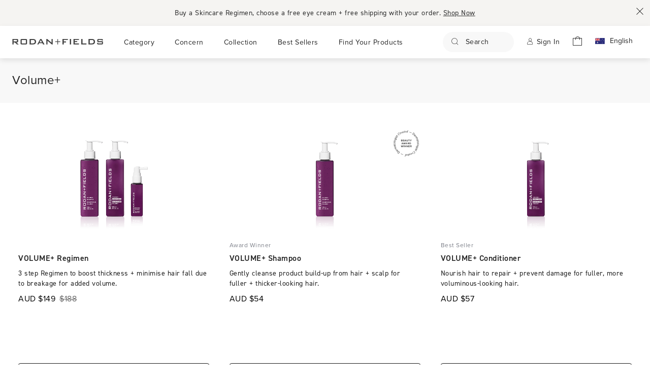

--- FILE ---
content_type: text/html;charset=UTF-8
request_url: https://www.rodanandfields.com.au/category/volume
body_size: 36790
content:
<!DOCTYPE html>
<html lang="en">
<head>
	<title>
		Shop Volumizing Haircare Products for Fuller Hair | Rodan + Fields® AU</title>
	<meta http-equiv="Content-Type" content="text/html; charset=utf-8"/>
	<meta http-equiv="X-UA-Compatible" content="IE=edge">
	<meta charset="utf-8">
	<meta name="viewport" content="width=device-width, initial-scale=1">

	<link rel="canonical" href="https://www.rodanandfields.com.au/category/volume" />
		<meta name="keywords">
<meta name="description" content="Shop Rodan + Fields line of haircare products designed to boost thickness and repair damage for fuller and more voluminous hair.">
<script type="text/javascript" src="/ruxitagentjs_ICANVfgqru_10323250822043923.js" data-dtconfig="uam=1|app=cb16f9df283b38c1|cuc=ifp7w2y0|owasp=1|mel=100000|featureHash=ICANVfgqru|dpvc=1|lastModification=1768579846594|tp=500,50,0|rdnt=1|uxrgce=1|srbbv=2|agentUri=/ruxitagentjs_ICANVfgqru_10323250822043923.js|reportUrl=/rb_ccv2-cust-cqrtt1pu31-rodanandf1-p3|rid=RID_1168498181|rpid=1178005420|domain=rodanandfields.com.au"></script><link rel="shortcut icon" type="image/x-icon" media="all" href="/_ui/responsive/theme-alpha/images/favicon.ico" />
		<link rel="stylesheet" href="/_ui/dest/css/components.min.css">
				




  







<script src="https://cdnjs.cloudflare.com/ajax/libs/jquery/3.6.0/jquery.min.js"></script>
	<script type="text/javascript" src="https://cdns.gigya.com/JS/gigya.js?apiKey=3_Vqx4cgyjvsnPXCFSE_GZG0acKPaigHVxYCcD2Y1ogznGj7SmFnuYxiEWeUVQYRt4&lang=en">
		</script>
	<link href="/_ui/dest/fonts/321BD7_1_0.woff2" as="font" type="font/woff2" crossorigin>
	<link href="/_ui/dest/fonts/DE8E22F5BD5116D3D.woff2" as="font" type="font/woff2" crossorigin>
	<link href="/_ui/dest/fonts/48A830618C3986410.woff2" as="font" type="font/woff2" crossorigin>
	<link href="/_ui/dest/fonts/925CAC24B5DF95216.woff2" as="font" type="font/woff2" crossorigin>
	<link href="/_ui/dest/fonts/GothamHTF-Bold.a295ade8.woff" as="font" type="font/woff" crossorigin>
	<link rel="preload" href="/_ui/dest/fonts/RFFont-Roman.woff2" as="font" type="font/woff2" crossorigin>
	<link href="/_ui/dest/fonts/321BD7_0_0.woff2" as="font" type="font/woff2" crossorigin>
	<link href="/_ui/dest/fonts/570CA1EE48C47A00E.woff2" as="font" type="font/woff2" crossorigin>
	<link rel="preload" href="/_ui/dest/fonts/proximaNova-light.otf" as="font" type="font/otf" crossorigin>
	<link rel="preload" href="/_ui/dest/fonts/proximaNova-regular.otf" as="font" type="font/otf" crossorigin>
	<link rel="preload" href="/_ui/dest/fonts/proximaNova-medium.otf" as="font" type="font/otf" crossorigin>
	<link rel="preload" href="/_ui/dest/fonts/DIN2014-Regular.otf" as="font" type="font/otf" crossorigin>
    <link rel="preload" href="/_ui/dest/fonts/DIN2014-Narrow.otf" as="font" type="font/otf" crossorigin>
	<link rel="preload" href="/_ui/dest/fonts/DIN2014-Demi.otf" as="font" type="font/otf" crossorigin>
	<link rel="preload" href="/_ui/dest/fonts/TTRamillas-Italic.otf" as="font" type="font/otf" crossorigin>

	<script type="text/javascript">
		// Present site country currency, currency symbol, region, country code variables
		var currentCurrency = "AUD";
		var currentCurrencySymbol = "AUD $";
		var currentRegion = "en_AU";
		var jsCountry = "AU";
		var jsCountryCode = "AUS";
		var jsCountryFullName = "Australia";
        var isASMLoggedIn = "false";
		// Search key, results, user info variables
		var searchKey = localStorage.getItem("search_keyword") || ' ';
		var searchRes = localStorage.getItem("search_results") || ' ';

		// User details
		var userid = "" || '';
		var useremail = "" || '';
		var username = "" || '';
		var userphone = "" || '';
		var usertype = "Anonymous" || '';
		var newUserType = "Guest New" || "";
	</script>
	</head>
<body data-comp-prefix="rf__" class="page-cmsitem-00167028 pageType-ContentPage template-pages-layout-enrollment-rfflexibleCategoryPageTemplatePage pageLabel--category-volume smartedit-page-uid-cmsitem_00167028 smartedit-page-uuid-eyJpdGVtSWQiOiJjbXNpdGVtXzAwMTY3MDI4IiwiY2F0YWxvZ0lkIjoiY29ycG9yYXRlQXVDb250ZW50Q2F0YWxvZyIsImNhdGFsb2dWZXJzaW9uIjoiT25saW5lIn0= smartedit-catalog-version-uuid-corporateAuContentCatalog/Online  language-en" data-page-name="Category - Volume Category Page AU">
<input type="hidden" name="fontsPath" value="/_ui/dest/fonts/">
<input type="hidden" name="imagesPath" value="/_ui/dest/images/">
<div class="page-wrap  ">
	<input type="hidden" id="isTrilliumEnabled" value="true" data-percentage=60 data-addressObj='[{"pl":"place", "dr": "drive", "rd": "road", "ave": "avenue", "st": "street", "hwy" :"highway", "res" :"reserve", "ally":"alley", "arc": "arcade", "bvd": "boulevard", "bypa": "bypass", "cct": "circuit", "cl": "close", "crn": "corner", "ct": "court", "cres": "crescent", "cds": "cul-de-sac", "esp": "esplanade", "grn": "green", "gr": "grove", "jnc": "junction", "pde":"parade", "rdge":"ridge", "sq": "square", "tce":"terrace"}]'/>

	<div class="branding-mobile hidden-md hidden-lg">
			<div class="js-mobile-logo">
				</div>
		</div>
		<main data-currency-iso-code="AUD">
			<div class="body__overlay hide"></div>
			<input type="hidden" id="isTrilliumEnabled" value="true" data-percentage=60 data-addressObj='[{"pl":"place", "dr": "drive", "rd": "road", "ave": "avenue", "st": "street", "hwy" :"highway", "res" :"reserve", "ally":"alley", "arc": "arcade", "bvd": "boulevard", "bypa": "bypass", "cct": "circuit", "cl": "close", "crn": "corner", "ct": "court", "cres": "crescent", "cds": "cul-de-sac", "esp": "esplanade", "grn": "green", "gr": "grove", "jnc": "junction", "pde":"parade", "rdge":"ridge", "sq": "square", "tce":"terrace"}]'/>

<script type="text/javascript">var asmtimer=540;</script>
<div class="yCmsContentSlot container">
</div><!-- promo banner component start -->
			<div >
                        <article class="promo-banner-component rf__promo-banner-component" style="background-color: #F5F4F2; color: #333333;border-color: #333333" data-href-banner-close="/promotionalBanner/close">
    <div id="homepage-promo-banner-au" class="promo-banner-component__text">
        <style type="text/css">
  /* Pencil banner rail */
  .pencil-banner {
    padding: 0;                   
    overflow: hidden;
    position: relative;
    display: flex;
    align-items: center;
    justify-content: center;
    font-family: DIN2014RegularLight, Arial Sans-Serif;
    font-weight: 400;
    font-size: 1.4rem;
    line-height: 2rem;            
    letter-spacing: 0.5px;
    width: 100%;
    -webkit-font-smoothing: antialiased;
    -moz-osx-font-smoothing: grayscale;
    text-rendering: optimizeLegibility;
  }

  /* Viewport: one slide visible */
  .banner-viewport {
    overflow: hidden;
    width: 100%;
    padding: 0;
    position: relative;
    z-index: 1;
  }

  /* Carousel track */
  .banner-carousel {
    display: flex;                /* horizontal slides */
    will-change: transform;
    transition: transform 0.45s ease-in-out;
  }

  /* One message per slide */
  .banner-item {
    flex: 0 0 100%;
    min-width: 100%;
    text-align: center;
    overflow: hidden;
    margin: 0;
    padding: 0;
  }

  .banner-msg {
    display: inline;
    max-width: 100%;
    white-space: normal;
    overflow: visible;
    text-overflow: unset;
    vertical-align: middle;
    text-align: center;
    text-decoration: none;
  }

  /* Bold text styling - prevent blur */
  .banner-msg strong {
    font-weight: 700;
  }
  
  .banner-msg .countdown {
    font-weight: 600;
  }

  /* Countdown styling */
  .banner-msg .countdown {
    margin: 0 .25ch;
    white-space: nowrap;
  }

  /* Link styling */
  .banner-item a,
  .banner-item a:visited,
  .banner-item a:hover,
  .banner-item a:active {
    font-weight: 500;
    color: #000;
    text-decoration: underline;
    border-bottom: 0 !important;
    background-image: none !important;
    text-decoration-skip-ink: auto;
  }
</style>

<!-- Pencil banner -->
<div aria-label="Promotional offers" class="pencil-banner" id="rf-pencil-banner">
<div class="banner-viewport">
<div class="banner-carousel">

<!-- ===== PROMO SLIDE 1 (No countdown) =====
           Copy this whole <div class="banner-item"> block to add a new promo.
           Update the text and the <a href="..."> link. -->

<div class="banner-item">
<span class="banner-msg">
 Limited-Time Offer: Enjoy 25% off your first purchase with code HYDRATE25. <a href="/category/the-january-hydration-reset">Shop Now</a>
 </span>
</div>

<div class="banner-item">
<span class="banner-msg">
Buy a Skincare Regimen, choose a free eye cream + free shipping with your order. <a href="/category/the-january-hydration-reset">Shop Now</a>
</span>
</div>

<!-- ===== PROMO SLIDE 2 (Countdown with DAYS/HOURS/MINUTES) =====
           
           SIMPLE DATE INPUT WITH AUTO DST HANDLING:
             • Just enter the end date/time in Pacific Time (America/Los_Angeles)
             • The code automatically handles Daylight Saving Time conversions
             • Use data-countdown-end attribute with format: "YYYY-MM-DD HH:MM:SS"
             
           EXAMPLES:
             • End at midnight on Nov 24, 2025: data-countdown-end="2025-11-24 00:00:00"
             • End at 11:59 PM on Dec 31, 2025: data-countdown-end="2025-12-31 23:59:59"
             • End at noon on Jan 15, 2026: data-countdown-end="2026-01-15 12:00:00"

           COUNTDOWN FORMAT OPTIONS (use data-countdown-format attribute):
             • "dhm"  = Days, Hours, Minutes (e.g., "5 days 12 hrs 30 min")
             • "hm"   = Hours, Minutes only (e.g., "132 hrs 30 min")
             • "dh"   = Days, Hours only (e.g., "5 days 12 hrs")
             • "d"    = Days only (e.g., "5 days")
             • If attribute is missing, defaults to "dhm"

           PLACEMENT:
             • Insert <span class="countdown" data-countdown-end="YYYY-MM-DD HH:MM:SS" data-countdown-format="dhm"></span>
               anywhere inside the offer copy where the timer text should appear. -->



</div>
</div>
</div>

<script>
(function() {
  const root = document.getElementById('rf-pencil-banner');
  const carousel = root.querySelector('.banner-carousel');

  // ===== COUNTDOWN (Auto DST-handling with Pacific Time) =====
  (function initCountdowns(){
    const nodes = root.querySelectorAll('.countdown[data-countdown-end]');
    if (!nodes.length) return;

    function parsePacificTime(dateStr) {
      const pacificDateStr = dateStr.replace(' ', 'T');
      
      const testDate = new Date(pacificDateStr);
      const formatter = new Intl.DateTimeFormat('en-US', {
        timeZone: 'America/Los_Angeles',
        year: 'numeric',
        month: '2-digit',
        day: '2-digit',
        hour: '2-digit',
        minute: '2-digit',
        second: '2-digit',
        hour12: false
      });
      
      const [datePart, timePart] = dateStr.split(' ');
      const [year, month, day] = datePart.split('-').map(Number);
      const [hour, minute, second] = timePart.split(':').map(Number);
      
      const utcDate = new Date(Date.UTC(year, month - 1, day, hour, minute, second));
      
      const offsetFormatter = new Intl.DateTimeFormat('en-US', {
        timeZone: 'America/Los_Angeles',
        timeZoneName: 'short'
      });
      const parts = offsetFormatter.formatToParts(utcDate);
      const tzName = parts.find(p => p.type === 'timeZoneName')?.value || 'PST';
      
      const offsetHours = tzName.includes('PDT') ? 7 : 8;
      
      return new Date(Date.UTC(year, month - 1, day, hour + offsetHours, minute, second));
    }

    function update() {
      const now = new Date();
      nodes.forEach(el => {
        const endDateStr = el.getAttribute('data-countdown-end');
        const format = el.getAttribute('data-countdown-format') || 'dhm'; // default to days/hours/minutes
        
        let target;
        try {
          target = parsePacificTime(endDateStr);
        } catch (e) {
          el.textContent = '—';
          return;
        }
        
        const diff = target - now;

        if (isNaN(target.getTime())) {
          el.textContent = '—';
          return;
        }
        
        if (diff <= 0) {
          el.textContent = 'Expired';
          return;
        }

        const totalMinutes = Math.floor(diff / 60000);
        const totalHours = Math.floor(totalMinutes / 60);
        const totalDays = Math.floor(totalHours / 24);

        const days = totalDays;
        const hours = totalHours % 24;
        const minutes = totalMinutes % 60;

        let output = '';
        
        /* ========================================
           EDIT COUNTDOWN LABELS HERE
           ========================================
           Change the text labels below to customize how the countdown displays.
           Examples:
             - Change "day" to "Day" or "d"
             - Change "hr" to "hour", "hours", or "h"
             - Change "min" to "minute", "minutes", "mins", or "m"
           ======================================== */
        
        switch(format.toLowerCase()) {
          case 'dhm': // Days, Hours, Minutes
            if (days > 0) {
              // EDIT LABELS: "day"/"days", "hr"/"hrs", "min"
              output = `${days} day${days !== 1 ? 's' : ''} ${hours} hr${hours !== 1 ? 's' : ''} ${minutes} mins`;
            } else {
              // If no days left, show hours and minutes
              // EDIT LABELS: "hr"/"hrs", "min"
              output = `${hours} hr${hours !== 1 ? 's' : ''} ${minutes} mins`;
            }
            break;
            
          case 'hm': // Hours, Minutes only (total hours, not remainder)
            // EDIT LABELS: "hr"/"hrs", "min"
            output = `${totalHours} hr${totalHours !== 1 ? 's' : ''} ${minutes} mins`;
            break;
            
          case 'dh': // Days, Hours only
            if (days > 0) {
              // EDIT LABELS: "day"/"days", "hr"/"hrs"
              output = `${days} day${days !== 1 ? 's' : ''} ${hours} hr${hours !== 1 ? 's' : ''}`;
            } else {
              // EDIT LABELS: "hr"/"hrs"
              output = `${hours} hr${hours !== 1 ? 's' : ''}`;
            }
            break;
            
          case 'd': // Days only
            // EDIT LABELS: "day"/"days"
            output = `${days} day${days !== 1 ? 's' : ''}`;
            break;
        }
        
        el.textContent = output;
      });
    }
    
    update();
    /* EDIT COUNTDOWN REFRESH RATE:
       - Currently updates every 60,000 ms (1 minute) */

    setInterval(update, 60000);
  })();

  // ===== SLIDER (horizontal seamless loop) =====
  let items = Array.from(root.querySelectorAll('.banner-item'));
  const realCount = items.length;
  if (realCount <= 1) return; // nothing to loop

  const firstClone = items[0].cloneNode(true);
  const lastClone  = items[items.length - 1].cloneNode(true);
  firstClone.dataset.clone = 'first';
  lastClone.dataset.clone  = 'last';
  carousel.prepend(lastClone);
  carousel.append(firstClone);

  items = Array.from(carousel.children);
  const total = items.length;

  const countdownNodes = root.querySelectorAll('.countdown[data-countdown-end]');

  /* EDIT SLIDE TIMING:
     - AUTO_MS controls how long each slide stays before advancing.
       Example values:
         3000 = 3s per slide (faster)
         5000 = 5s per slide (default)
         8000 = 8s per slide (slower) */
  let index = 1;              // start at first REAL slide
  let timer = null;
  let isAnimating = false;
  const AUTO_MS = 5000;       // SLIDE TIMING - change this to adjust slide time

  function setTransition(on) {
    carousel.style.transition = on ? 'transform 0.45s ease-in-out' : 'none';
  }
  function translate(i) {
    carousel.style.transform = `translate3d(-${i * 100}%, 0, 0)`;
  }
  function snap(i) {
    setTransition(false);
    translate(i);
    void carousel.offsetWidth; 
    setTransition(true);
  }
  function show(i) {
    isAnimating = true;
    index = i;
    translate(index);
  }
  function next(){ if (!isAnimating) show(index + 1); }

  function start(){ stop(); timer = setInterval(next, AUTO_MS); }
  function stop(){ if (timer) clearInterval(timer); timer = null; }

  // Reset position when reaching clone slides (continuous wrap)
  carousel.addEventListener('transitionend', () => {
    if (items[index]?.dataset.clone === 'first') { index = 1; snap(index); }
    else if (items[index]?.dataset.clone === 'last') { index = total - 2; snap(index); }
    isAnimating = false;
  });

  // Pause auto-rotate when hovered/focused; resume on leave/blur
  root.addEventListener('mouseenter', stop);
  root.addEventListener('mouseleave', start);
  root.addEventListener('focusin', stop);
  root.addEventListener('focusout', start);

  // Keep the loop going across tab visibility changes
  document.addEventListener('visibilitychange', () => {
    if (document.hidden) stop(); else start();
  });

  snap(index);
  start();

  window.addEventListener('resize', () => snap(index));
})();
</script></div>
    <a class="promo-banner-component__close"> <span class="icon-close"></span></a>
</article>
</div>
				<!-- promo banner component end -->
<header class="header rf__header" data-href-logout="/logout">
<div class='header__wrapper '>
	<!-- Added for disabling gigya login -->
	<input type="hidden" id="isGigyaLoginDisabled" value="false" />
	<input type="hidden" id="currentCustomerId" value="" />
	<input type="hidden" class="header__smarteditflag" value="false" />
	<input type="hidden" class="header__customertype" value="Anonymous" />
	<input type="hidden" class="header__userloginstatus" value="false" />
	<input type="hidden" id="pwsUserCheck" value="false" />


        <!-- header primary navigation bar starts -->
		<article class="yCmsContentSlot header-primarynav-component rf__header-primarynav-component on-top " data-white-logo-img="/_ui/images/rf-logo-white.svg">
<input type="hidden" class="header-primarynav-component__captchaSiteKey" value="6LeLDWojAAAAAIV1kr_GtG0DPJoQ1TA_CAKfFBvL" />
<input type="hidden" class="header-primarynav-component__captchaSecretKey" value="6LeLDWojAAAAAHbzV1S6nLmTr1SwF9j0Lz2pZOeM" />
<input type="hidden" class="header-primarynav-component__captchaURL" value="/captcha/validation" />
<input type="hidden" name= "oboSponsorData" value="" />
<input type="hidden" name= "userType_PC" value="RF_Retail_PriceGroup" />







<article class="consultant-renewal-modal visible rf__consultant-renewal-modal modal " data-modalcontent="consultant-renewal-modal" data-consultant-renewal-close="consultantrenewmodal/close" data-show-renewal-modal="false" data-consultant-renew-modal-enabled="false" data-method="GET"
data-customer-email=""
data-customer-id=""
data-customer-name=", "
data-customer-phone="">
    <input type="hidden" name="isPageLandedFromEmail" value="">
    <div class="modal__overlay" data-modalbg="true"></div>
    <div class="consultant-renewal-modal__wrapper modal__wrapper">
        <div class="consultant-renewal-modal__wrapper_heading">
            <div class="consultant-renewal-modal__wrapper_heading_text">
                    Renew & Subscribe to Automatic Renewal
            </div>
            <div class="modal__close" data-modalclose="consultant-renewal-modal">
                <span class="icon-close"></span>
            </div>
        </div>
        <div class="consultant-renewal-modal__wrapper_header">
            <div class="consultant-renewal-modal__wrapper_header_desc">

            	<div class="consultant-renewal-modal__wrapper_header_desc_text">
            		
            	</div>
            </div>
        </div>
        <div class="consultant-renewal-modal__wrapper_body">
            <div class="consultant-renewal-modal__wrapper_body_actions">
                <button class="rf-btn rf-btn-default-secondary consultant-renewal-modal__wrapper_body_actions_secondary" data-modalclose="consultant-renewal-modal" type="button">Renew Later</button>
                <a href="/my-account/consultantshipRenewal" data-renew-now-url="/my-account/isConsultantFeeWaived" class="rf-btn rf-btn-default-primary consultant-renewal-modal__wrapper_body_actions_primary">Renew Now</a>
            </div>
        </div>
    </div>
</article>





<article 
        class="modal am-session-timeout-modal rf__am-session-timeout-modal " 
        id="amSessionTimeoutModal"
        data-modalcontent="am-session-timeout-modal"
        data-session-time="3600"
        data-counter-time="60"
        data-isloggedin="false"
        data-window-events="true"
        data-resume-session-url="/sessionMaintenance/resume-session"
        data-resume-session-method="GET"
        data-logout-session-url="/logout"
        data-pos-return-url=""
        data-logout-session-method="REDIRECT">
    <div class="modal__overlay" data-modalbg="true"></div>
    <div class="modal__wrapper am-session-timeout-modal__wrapper">
        <div class="modal__close" data-modalclose="am-session-timeout-modal">
            <span class="icon-close"></span>
        </div>
        <div class="am-session-timeout-modal__content">
            <p class="am-session-timeout-modal__content_title">
            
                
	            
	            	YOUR SESSION IS ABOUT TO EXPIRE:
	            
	            
	         
            </p>
            <div class="am-session-timeout-modal__content_time-container">
                <div class="am-session-timeout-modal__content_time-container_time">
                    <!-- 00:59 -- -->
                </div>
            </div>
            <div class="am-session-timeout-modal__content_btn-container">
                <button class="rf-btn rf-btn-default-primary am-session-timeout-modal__content_resume-btn" data-modalclose="am-session-timeout-modal" aria-label="" type="button">
                    <span class="btn-text">resume</span>
                </button>
                <button class="rf-btn rf-btn-default-secondary am-session-timeout-modal__content_noresume-btn" aria-label="" type="button">
                    <span class="btn-text">LOGOUT</span>
                </button>
            </div>
        </div>
    </div>    
</article>
<article class="modal global-language-selector-modal rf__global-language-selector-modal" data-modalcontent="global-language-selector-modal">
	<div class="modal__overlay" data-modalbg="true"></div>
	<div class="global-language-selector-modal__wrapper modal__wrapper medium_modal">
		<div class="global-language-selector-modal__header modal__header">
			<div class="modal__close" data-modalclose="global-language-selector-modal">
				<span class="icon-close"></span>
			</div>
			<span class="global-language-selector-modal__header_heading">
                Select Your Country & Language</span>
		</div>
		<div class="global-language-selector-modal__content modal__content">
			<div class="global-language-selector-modal__sub-header"> Please select your shipping country and preferred language, as product availabity and pricing can vary</div>
			<div>
				<ul>
				<li class="global-language-selector-modal__country-list-section">
                            <span class="global-language-selector-modal__region-header">Americas</span>
                            <ul>
                                <li class="global-language-selector-modal__country-list">
    <a class="nav-link nav-link-country global-language-selector-modal__country-link" data-url="https://www.rodanandfields.com" data-lang="false" 
                data-localeValue="en-us">
                <span class="global-language-selector-modal__country-flag"><span class="flag flag-usa"></span></span>
                <span class="global-language-selector-modal__country-lang">United States (English)</span>
                </a>
        <a class="nav-link nav-link-country global-language-selector-modal__country-link" data-url="https://www.rodanandfields.ca" data-lang="false" 
                data-localeValue="en-ca">
                <span class="global-language-selector-modal__country-flag"><span class="flag flag-can"></span></span>
                <span class="global-language-selector-modal__country-lang">Canada (English)</span>
                </a>
        </li></ul>
                        </li>
				<li class="global-language-selector-modal__country-list-section">
                            <span class="global-language-selector-modal__region-header">Asia Pacific</span>
                            <ul>
                                <li class="global-language-selector-modal__country-list">
    <a class="nav-link nav-link-country global-language-selector-modal__country-link" data-url="https://www.rodanandfields.com.au" data-lang="false" 
                data-localeValue="en-au">
                <span class="global-language-selector-modal__country-flag"><span class="flag flag-aus"></span></span>
                <span class="global-language-selector-modal__country-lang">Australia (English)</span>
                <span class="icon-check nav-link-country-check"></span>
                </a>
        </li></ul>
                        </li>
				</ul>
			</div>
		</div>
	</div>
</article><!-- left section of primary navigation start -->
<div class="navigation-left-section">
	<a class="navigation-icon-link rf-menu-link hide-desktop-new"> <span
			class="icon-hamburger"></span>
		</a>
	<div class="rf-header-logo show-desktop-block-new ">
		<div class="banner__component simple-banner">
    <a href="/"><img title="Rodan and Fields" alt="Rodan and Fields" src="/medias/rf-logo.svg?context=bWFzdGVyfGltYWdlc3w3MzczfGltYWdlL3N2Zyt4bWx8YVcxaFoyVnpMMmcwWWk5b05tRXZPRGM1T0RjM01EUXlPVGs0TWk1emRtY3xiMTc5OTgwOTE4YmYxZWY2YWI0MzViMDE3YTI3ZmI5ZTIyNDI0NjAwZGQ0Njc2ZTA5Y2IxMWI5Njg5OTQyYjEw"></a>
        </div></div>
</div>
<!-- left section of primary navigation end -->

<!-- middle section of primary navigation start -->
<div class="navigation-middle-section">
	<div class="rf-header-logo  hide-desktop-new ">
		<div class="banner__component simple-banner">
    <a href="/"><img title="Rodan and Fields" alt="Rodan and Fields" src="/medias/rf-logo.svg?context=bWFzdGVyfGltYWdlc3w3MzczfGltYWdlL3N2Zyt4bWx8YVcxaFoyVnpMMmcwWWk5b05tRXZPRGM1T0RjM01EUXlPVGs0TWk1emRtY3xiMTc5OTgwOTE4YmYxZWY2YWI0MzViMDE3YTI3ZmI5ZTIyNDI0NjAwZGQ0Njc2ZTA5Y2IxMWI5Njg5OTQyYjEw"></a>
        </div></div>
	<!-- header secondary navigation starts -->
	<div class="header-secondarynav-component rf__header-secondarynav-component "
			data-user-cid="" data-user-last-name="" data-user-first-name="" data-user-email="" 
			data-user-type="Anonymous">
			<div class="menu-navigation-overlay"></div>
			<ul class="menu-navigation">
				<li class="menu-navigation-link menu-navigation-title-link hide-desktop-new">
                    <div class="side-menu-title">
						<span class="menu-link-back icon-chevron-left"></span>
						<span class="js-account-name show">
							<span class="menu-link-account icon-account-image"></span>
							<a class="account-name modalopentablet" data-modalopen="gigya-signin-modal"><div class="content"><div class="content">Sign in</div></div></a>
								<input type="hidden" name="signInState" value="false" />
								<input type="hidden" name="signInUser" id="signInUser" value="false" />
							</span>
						<span class="js-menu-title"></span>
						<span class="menu-link-close icon-close"></span>
					</div>
                </li>
                
                <!-- Desktop Nav Links -->
		<div class="show-desktop-block-new">
			<li class="menu-navigation-link nav-link-hover" >
				<a class="nav-link js-nav-link" id="Category" >
						<span>Category</span>
						<span class="menu-link-next icon-chevron-right"></span>
						</a>
					<hr>
				<div class="menu-navigation-dropdown" data-nav-list-item="Category" data-nav-id="Category">
						<ul class="menu-navigation-list">
									<li class="title">
											<a class="nav-link js-nav-link" id="Skincare" >
												Skincare<span class="menu-link-next icon-chevron-right"></span>
												</a>
										</li>
									<li class="sec-nav-list" data-nav-list-item="Skincare" data-nav-id="Skincare">
                                                <ul>
                                    			    <li>
                                                            <span class="yCmsComponent nav-link">
<a href="/category/skin-care-regimens" title="Skincare Regimens" id="skincareregimens">Skincare Regimens</a></span><hr>
                                                        </li>
                                                    <li>
                                                            <span class="yCmsComponent nav-link">
<a href="/category/face-serums" title="Face Serums &amp; Treatments" id="faceserumstreatments">Face Serums &amp; Treatments</a></span><hr>
                                                        </li>
                                                    <li>
                                                            <span class="yCmsComponent nav-link">
<a href="/category/face-moisturisers" title="Moisturisers" id="moisturisers">Moisturisers</a></span><hr>
                                                        </li>
                                                    <li>
                                                            <span class="yCmsComponent nav-link">
<a href="/category/eye-creams-and-treatments" title="Eye Creams &amp; Treatments" id="eyecreamstreatments">Eye Creams &amp; Treatments</a></span><hr>
                                                        </li>
                                                    <li>
                                                            <span class="yCmsComponent nav-link">
<a href="/category/sun-protection" title="Sun Protection" id="sunprotection">Sun Protection</a></span><hr>
                                                        </li>
                                                    <li>
                                                            <span class="yCmsComponent nav-link">
<a href="/category/face-wash-facial-cleansers-makeup-removers" title="Cleansers &amp; Makeup Removers" id="cleansersmakeupremovers">Cleansers &amp; Makeup Removers</a></span><hr>
                                                        </li>
                                                    <li>
                                                            <span class="yCmsComponent nav-link">
<a href="/category/skin-care-tools-and-accessories" title="Tools &amp; Accessories" id="toolsaccessories">Tools &amp; Accessories</a></span><hr>
                                                        </li>
                                                    <li>
                                                            <span class="yCmsComponent nav-link">
<a href="/category/exfoliants" title="Exfoliants" id="exfoliants">Exfoliants</a></span><hr>
                                                        </li>
                                                    <li>
                                                            <span class="yCmsComponent nav-link">
<a href="/category/lip-care-and-colour" title="Lip Tint &amp; Treat" id="liptinttreat">Lip Tint &amp; Treat</a></span><hr>
                                                        </li>
                                                    <li>
                                                            <span class="yCmsComponent nav-link">
<a href="/category/neck-and-decollete" title="Neck &amp; Décolleté" id="neckdcollet">Neck &amp; Décolleté</a></span><hr>
                                                        </li>
                                                    <li>
                                                            <span class="yCmsComponent nav-link">
<a href="/category/regimen-sets" title="Regimen Sets" id="regimensets">Regimen Sets</a></span><hr>
                                                        </li>
                                                    <li>
                                                            <span class="yCmsComponent nav-link">
<a href="/category/hand-and-body" title="Hand &amp; Body" id="handbody">Hand &amp; Body</a></span><hr>
                                                        </li>
                                                    <li>
                                                            <span class="yCmsComponent nav-link">
<a href="/category/toners" title="Toners" id="toners">Toners</a></span><hr>
                                                        </li>
                                                    <li>
                                                            <span class="yCmsComponent nav-link">
<a href="/shop/hydra-mask-gel-cream/p/ENHM050-02" title="Face Masks" id="facemasks">Face Masks</a></span><hr>
                                                        </li>
                                                    <li>
                                                            <span class="yCmsComponent nav-link">
<a href="/all-skin-care" title="Shop All Skincare" id="shopallskincare">Shop All Skincare</a></span><hr>
                                                        </li>
                                                    </ul>
                                    		</li>
                                    	</ul>
							<ul class="menu-navigation-list">
									<li class="title">
											<a class="nav-link js-nav-link" id="Haircare" >
												Haircare<span class="menu-link-next icon-chevron-right"></span>
												</a>
										</li>
									<li class="sec-nav-list" data-nav-list-item="Haircare" data-nav-id="Haircare">
                                                <ul>
                                    			    <li>
                                                            <span class="yCmsComponent nav-link">
<a href="/category/hair-care-regimens" title="Haircare Regimens" id="haircareregimens">Haircare Regimens</a></span><hr>
                                                        </li>
                                                    <li>
                                                            <span class="yCmsComponent nav-link">
<a href="/category/shampoos" title="Shampoos" id="shampoos">Shampoos</a></span><hr>
                                                        </li>
                                                    <li>
                                                            <span class="yCmsComponent nav-link">
<a href="/category/conditioners-and-masks" title="Conditioners &amp; Masks" id="conditionersmasks">Conditioners &amp; Masks</a></span><hr>
                                                        </li>
                                                    <li>
                                                            <span class="yCmsComponent nav-link">
<a href="/category/regimen-treatments" title="Regimen Treatments" id="regimentreatments">Regimen Treatments</a></span><hr>
                                                        </li>
                                                    <li>
                                                            <span class="yCmsComponent nav-link">
<a href="/category/styling-treatments" title="Styling Treatments" id="stylingtreatments">Styling Treatments</a></span><hr>
                                                        </li>
                                                    <li>
                                                            <span class="yCmsComponent nav-link">
<a href="/category/regimen-sets" title="Regimen Sets" id="regimensets">Regimen Sets</a></span><hr>
                                                        </li>
                                                    <li>
                                                            <span class="yCmsComponent nav-link">
<a href="/category/all-hair-care" title="Shop All Haircare" id="shopallhaircare">Shop All Haircare</a></span><hr>
                                                        </li>
                                                    </ul>
                                    		</li>
                                    	</ul>
							</div>
				</li>
		</div>
		<!-- End of Desktop Nav Links -->
    
	<!-- Mobile Nav Links -->
     
     <div class="show-mobile-block-new">
			<li class="menu-navigation-link nav-link-hover">
					<a class="nav-link js-nav-link" id="Category" >
							<span>Category</span>
							<span class="menu-link-next icon-chevron-right"></span>
							</a>
						<hr>
					<div class="menu-navigation-dropdown" data-nav-list-item="Category" data-nav-id="Category">
							<ul class="menu-navigation-list">
										<li class="title">
												<a class="nav-link js-nav-link" id="cmsitem_00279043" >
													Skincare<span class="menu-link-next icon-chevron-right"></span>
													</a>
											</li>
										<li class="sec-nav-list" data-nav-list-item="Skincare" data-nav-id="cmsitem_00279043">
                                                <ul>
                                        		<li>
                                                    <span class="yCmsComponent nav-link">
<a href="/category/skin-care-regimens" title="Skincare Regimens" id="skincareregimens">Skincare Regimens</a></span><hr>
                                                </li>
                                                <li>
                                                    <span class="yCmsComponent nav-link">
<a href="/category/face-serums" title="Face Serums &amp; Treatments" id="faceserumstreatments">Face Serums &amp; Treatments</a></span><hr>
                                                </li>
                                                <li>
                                                    <span class="yCmsComponent nav-link">
<a href="/category/face-moisturisers" title="Moisturisers" id="moisturisers">Moisturisers</a></span><hr>
                                                </li>
                                                <li>
                                                    <span class="yCmsComponent nav-link">
<a href="/category/eye-creams-and-treatments" title="Eye Creams &amp; Treatments" id="eyecreamstreatments">Eye Creams &amp; Treatments</a></span><hr>
                                                </li>
                                                <li>
                                                    <span class="yCmsComponent nav-link">
<a href="/category/sun-protection" title="Sun Protection" id="sunprotection">Sun Protection</a></span><hr>
                                                </li>
                                                <li>
                                                    <span class="yCmsComponent nav-link">
<a href="/category/face-wash-facial-cleansers-makeup-removers" title="Cleansers &amp; Makeup Removers" id="cleansersmakeupremovers">Cleansers &amp; Makeup Removers</a></span><hr>
                                                </li>
                                                <li>
                                                    <span class="yCmsComponent nav-link">
<a href="/category/skin-care-tools-and-accessories" title="Tools &amp; Accessories" id="toolsaccessories">Tools &amp; Accessories</a></span><hr>
                                                </li>
                                                <li>
                                                    <span class="yCmsComponent nav-link">
<a href="/category/exfoliants" title="Exfoliants" id="exfoliants">Exfoliants</a></span><hr>
                                                </li>
                                                <li>
                                                    <span class="yCmsComponent nav-link">
<a href="/category/lip-care-and-colour" title="Lip Tint &amp; Treat" id="liptinttreat">Lip Tint &amp; Treat</a></span><hr>
                                                </li>
                                                <li>
                                                    <span class="yCmsComponent nav-link">
<a href="/category/neck-and-decollete" title="Neck &amp; Décolleté" id="neckdcollet">Neck &amp; Décolleté</a></span><hr>
                                                </li>
                                                <li>
                                                    <span class="yCmsComponent nav-link">
<a href="/category/regimen-sets" title="Regimen Sets" id="regimensets">Regimen Sets</a></span><hr>
                                                </li>
                                                <li>
                                                    <span class="yCmsComponent nav-link">
<a href="/category/hand-and-body" title="Hand &amp; Body" id="handbody">Hand &amp; Body</a></span><hr>
                                                </li>
                                                <li>
                                                    <span class="yCmsComponent nav-link">
<a href="/category/toners" title="Toners" id="toners">Toners</a></span><hr>
                                                </li>
                                                <li>
                                                    <span class="yCmsComponent nav-link">
<a href="/shop/hydra-mask-gel-cream/p/ENHM050-02" title="Face Masks" id="facemasks">Face Masks</a></span><hr>
                                                </li>
                                                <li>
                                                    <span class="yCmsComponent nav-link">
<a href="/all-skin-care" title="Shop All Skincare" id="shopallskincare">Shop All Skincare</a></span><hr>
                                                </li>
                                                </ul>
                                        		</li>
                                        	</ul>
								<ul class="menu-navigation-list">
										<li class="title">
												<a class="nav-link js-nav-link" id="cmsitem_00279053" >
													Haircare<span class="menu-link-next icon-chevron-right"></span>
													</a>
											</li>
										<li class="sec-nav-list" data-nav-list-item="Haircare" data-nav-id="cmsitem_00279053">
                                                <ul>
                                        		<li>
                                                    <span class="yCmsComponent nav-link">
<a href="/category/hair-care-regimens" title="Haircare Regimens" id="haircareregimens">Haircare Regimens</a></span><hr>
                                                </li>
                                                <li>
                                                    <span class="yCmsComponent nav-link">
<a href="/category/shampoos" title="Shampoos" id="shampoos">Shampoos</a></span><hr>
                                                </li>
                                                <li>
                                                    <span class="yCmsComponent nav-link">
<a href="/category/conditioners-and-masks" title="Conditioners &amp; Masks" id="conditionersmasks">Conditioners &amp; Masks</a></span><hr>
                                                </li>
                                                <li>
                                                    <span class="yCmsComponent nav-link">
<a href="/category/regimen-treatments" title="Regimen Treatments" id="regimentreatments">Regimen Treatments</a></span><hr>
                                                </li>
                                                <li>
                                                    <span class="yCmsComponent nav-link">
<a href="/category/styling-treatments" title="Styling Treatments" id="stylingtreatments">Styling Treatments</a></span><hr>
                                                </li>
                                                <li>
                                                    <span class="yCmsComponent nav-link">
<a href="/category/regimen-sets" title="Regimen Sets" id="regimensets">Regimen Sets</a></span><hr>
                                                </li>
                                                <li>
                                                    <span class="yCmsComponent nav-link">
<a href="/category/all-hair-care" title="Shop All Haircare" id="shopallhaircare">Shop All Haircare</a></span><hr>
                                                </li>
                                                </ul>
                                        		</li>
                                        	</ul>
								</div>
					</li>
			</div>
		
	<!-- End of Mobile Nav Links -->

	<!-- Desktop Nav Links -->
		<div class="show-desktop-block-new">
			<li class="menu-navigation-link nav-link-hover" >
				<a class="nav-link js-nav-link" id="Concern" >
						<span>Concern</span>
						<span class="menu-link-next icon-chevron-right"></span>
						</a>
					<hr>
				<div class="menu-navigation-dropdown" data-nav-list-item="Concern" data-nav-id="Concern">
						<ul class="menu-navigation-list">
									<li class="title">
											<a class="nav-link js-nav-link" id="Skincare" >
												Skincare<span class="menu-link-next icon-chevron-right"></span>
												</a>
										</li>
									<li class="sec-nav-list" data-nav-list-item="Skincare" data-nav-id="Skincare">
                                                <ul>
                                    			    <li>
                                                            <span class="yCmsComponent nav-link">
<a href="/category/anti-ageing-skin-care" title="Anti-Ageing" id="antiageing">Anti-Ageing</a></span><hr>
                                                        </li>
                                                    <li>
                                                            <span class="yCmsComponent nav-link">
<a href="/category/acne-pores-blackheads-skin-care" title="Acne, Pores &amp; Blackheads" id="acneporesblackheads">Acne, Pores &amp; Blackheads</a></span><hr>
                                                        </li>
                                                    <li>
                                                            <span class="yCmsComponent nav-link">
<a href="/category/uneven-skin-tone-and-dark-marks-skin-care" title="Dark Spots &amp; Uneven Skin Tone" id="darkspotsunevenskintone">Dark Spots &amp; Uneven Skin Tone</a></span><hr>
                                                        </li>
                                                    <li>
                                                            <span class="yCmsComponent nav-link">
<a href="/category/sensitive-skin-care" title="Sensitivity &amp; Visible Redness" id="sensitivityvisibleredness">Sensitivity &amp; Visible Redness</a></span><hr>
                                                        </li>
                                                    <li>
                                                            <span class="yCmsComponent nav-link">
<a href="/category/spotless" title="Teen Acne" id="teenacne">Teen Acne</a></span><hr>
                                                        </li>
                                                    <li>
                                                            <span class="yCmsComponent nav-link">
<a href="/category/dull-skin-recovery-skin-care" title="Dull &amp; Tired Skin" id="dulltiredskin">Dull &amp; Tired Skin</a></span><hr>
                                                        </li>
                                                    <li>
                                                            <span class="yCmsComponent nav-link">
<a href="/category/dry-skin-care" title="Dry Skin" id="dryskin">Dry Skin</a></span><hr>
                                                        </li>
                                                    <li>
                                                            <span class="yCmsComponent nav-link">
<a href="/category/rf-paired-multi-action-regimens" title="Multiple Concerns" id="multipleconcerns">Multiple Concerns</a></span><hr>
                                                        </li>
                                                    </ul>
                                    		</li>
                                    	</ul>
							<ul class="menu-navigation-list">
									<li class="title">
											<a class="nav-link js-nav-link" id="Haircare" >
												Haircare<span class="menu-link-next icon-chevron-right"></span>
												</a>
										</li>
									<li class="sec-nav-list" data-nav-list-item="Haircare" data-nav-id="Haircare">
                                                <ul>
                                    			    <li>
                                                            <span class="yCmsComponent nav-link">
<a href="/category/volume-thin-flat-hair" title="Volume: Thin &amp; Flat Hair" id="volumethinflathair">Volume: Thin &amp; Flat Hair</a></span><hr>
                                                        </li>
                                                    <li>
                                                            <span class="yCmsComponent nav-link">
<a href="/category/smooth-frizzy-dull-hair" title="Smooth: Frizzy &amp; Dull Hair" id="smoothfrizzydullhair">Smooth: Frizzy &amp; Dull Hair</a></span><hr>
                                                        </li>
                                                    <li>
                                                            <span class="yCmsComponent nav-link">
<a href="/category/moisture-curls-dry-overprocessed-hair" title="Moisture &amp; Curls: Dry &amp; Overprocessed Hair" id="moisturecurlsdryoverprocessedhair">Moisture &amp; Curls: Dry &amp; Overprocessed Hair</a></span><hr>
                                                        </li>
                                                    <li>
                                                            <span class="yCmsComponent nav-link">
<a href="/shop/jumbo-refresh-dry-shampoo/p/STSHD08-02" title="Oily Hair &amp; Scalp" id="oilyhairscalp">Oily Hair &amp; Scalp</a></span><hr>
                                                        </li>
                                                    <li>
                                                            <span class="yCmsComponent nav-link">
<a href="/shop/moisture-conditioning-mask/p/MTCN236-02" title="Repair &amp; Strengthen" id="repairstrengthen">Repair &amp; Strengthen</a></span><hr>
                                                        </li>
                                                    <li>
                                                            <span class="yCmsComponent nav-link">
<a href="/shop/detangle-leave-in-treatment/p/MTTT150-02" title="Detangle &amp; Protect" id="detangleprotect">Detangle &amp; Protect</a></span><hr>
                                                        </li>
                                                    </ul>
                                    		</li>
                                    	</ul>
							</div>
				</li>
		</div>
		<!-- End of Desktop Nav Links -->
    
	<!-- Mobile Nav Links -->
     
     <div class="show-mobile-block-new">
			<li class="menu-navigation-link nav-link-hover">
					<a class="nav-link js-nav-link" id="Concern" >
							<span>Concern</span>
							<span class="menu-link-next icon-chevron-right"></span>
							</a>
						<hr>
					<div class="menu-navigation-dropdown" data-nav-list-item="Concern" data-nav-id="Concern">
							<ul class="menu-navigation-list">
										<li class="title">
												<a class="nav-link js-nav-link" id="cmsitem_00279019" >
													Skincare<span class="menu-link-next icon-chevron-right"></span>
													</a>
											</li>
										<li class="sec-nav-list" data-nav-list-item="Skincare" data-nav-id="cmsitem_00279019">
                                                <ul>
                                        		<li>
                                                    <span class="yCmsComponent nav-link">
<a href="/category/anti-ageing-skin-care" title="Anti-Ageing" id="antiageing">Anti-Ageing</a></span><hr>
                                                </li>
                                                <li>
                                                    <span class="yCmsComponent nav-link">
<a href="/category/acne-pores-blackheads-skin-care" title="Acne, Pores &amp; Blackheads" id="acneporesblackheads">Acne, Pores &amp; Blackheads</a></span><hr>
                                                </li>
                                                <li>
                                                    <span class="yCmsComponent nav-link">
<a href="/category/uneven-skin-tone-and-dark-marks-skin-care" title="Dark Spots &amp; Uneven Skin Tone" id="darkspotsunevenskintone">Dark Spots &amp; Uneven Skin Tone</a></span><hr>
                                                </li>
                                                <li>
                                                    <span class="yCmsComponent nav-link">
<a href="/category/sensitive-skin-care" title="Sensitivity &amp; Visible Redness" id="sensitivityvisibleredness">Sensitivity &amp; Visible Redness</a></span><hr>
                                                </li>
                                                <li>
                                                    <span class="yCmsComponent nav-link">
<a href="/category/spotless" title="Teen Acne" id="teenacne">Teen Acne</a></span><hr>
                                                </li>
                                                <li>
                                                    <span class="yCmsComponent nav-link">
<a href="/category/dull-skin-recovery-skin-care" title="Dull &amp; Tired Skin" id="dulltiredskin">Dull &amp; Tired Skin</a></span><hr>
                                                </li>
                                                <li>
                                                    <span class="yCmsComponent nav-link">
<a href="/category/dry-skin-care" title="Dry Skin" id="dryskin">Dry Skin</a></span><hr>
                                                </li>
                                                <li>
                                                    <span class="yCmsComponent nav-link">
<a href="/category/rf-paired-multi-action-regimens" title="Multiple Concerns" id="multipleconcerns">Multiple Concerns</a></span><hr>
                                                </li>
                                                </ul>
                                        		</li>
                                        	</ul>
								<ul class="menu-navigation-list">
										<li class="title">
												<a class="nav-link js-nav-link" id="cmsitem_00279026" >
													Haircare<span class="menu-link-next icon-chevron-right"></span>
													</a>
											</li>
										<li class="sec-nav-list" data-nav-list-item="Haircare" data-nav-id="cmsitem_00279026">
                                                <ul>
                                        		<li>
                                                    <span class="yCmsComponent nav-link">
<a href="/category/volume-thin-flat-hair" title="Volume: Thin &amp; Flat Hair" id="volumethinflathair">Volume: Thin &amp; Flat Hair</a></span><hr>
                                                </li>
                                                <li>
                                                    <span class="yCmsComponent nav-link">
<a href="/category/smooth-frizzy-dull-hair" title="Smooth: Frizzy &amp; Dull Hair" id="smoothfrizzydullhair">Smooth: Frizzy &amp; Dull Hair</a></span><hr>
                                                </li>
                                                <li>
                                                    <span class="yCmsComponent nav-link">
<a href="/category/moisture-curls-dry-overprocessed-hair" title="Moisture &amp; Curls: Dry &amp; Overprocessed Hair" id="moisturecurlsdryoverprocessedhair">Moisture &amp; Curls: Dry &amp; Overprocessed Hair</a></span><hr>
                                                </li>
                                                <li>
                                                    <span class="yCmsComponent nav-link">
<a href="/shop/jumbo-refresh-dry-shampoo/p/STSHD08-02" title="Oily Hair &amp; Scalp" id="oilyhairscalp">Oily Hair &amp; Scalp</a></span><hr>
                                                </li>
                                                <li>
                                                    <span class="yCmsComponent nav-link">
<a href="/shop/moisture-conditioning-mask/p/MTCN236-02" title="Repair &amp; Strengthen" id="repairstrengthen">Repair &amp; Strengthen</a></span><hr>
                                                </li>
                                                <li>
                                                    <span class="yCmsComponent nav-link">
<a href="/shop/detangle-leave-in-treatment/p/MTTT150-02" title="Detangle &amp; Protect" id="detangleprotect">Detangle &amp; Protect</a></span><hr>
                                                </li>
                                                </ul>
                                        		</li>
                                        	</ul>
								</div>
					</li>
			</div>
		
	<!-- End of Mobile Nav Links -->

	<!-- Desktop Nav Links -->
		<div class="show-desktop-block-new">
			<li class="menu-navigation-link nav-link-hover" >
				<a class="nav-link js-nav-link" id="Collection" >
						<span>Collection</span>
						<span class="menu-link-next icon-chevron-right"></span>
						</a>
					<hr>
				<div class="menu-navigation-dropdown" data-nav-list-item="Collection" data-nav-id="Collection">
						<ul class="menu-navigation-list">
									<li class="title">
											<a class="nav-link js-nav-link" id="Skincare" >
												Skincare<span class="menu-link-next icon-chevron-right"></span>
												</a>
										</li>
									<li class="sec-nav-list" data-nav-list-item="Skincare" data-nav-id="Skincare">
                                                <ul>
                                    			    <li>
                                                            <span class="yCmsComponent nav-link">
<a href="/category/redefine" title="Redefine" id="redefine">Redefine</a></span><hr>
                                                        </li>
                                                    <li>
                                                            <span class="yCmsComponent nav-link">
<a href="/category/reverse" title="Reverse" id="reverse">Reverse</a></span><hr>
                                                        </li>
                                                    <li>
                                                            <span class="yCmsComponent nav-link">
<a href="/category/unblemish" title="Unblemish" id="unblemish">Unblemish</a></span><hr>
                                                        </li>
                                                    <li>
                                                            <span class="yCmsComponent nav-link">
<a href="/category/soothe" title="Soothe" id="soothe">Soothe</a></span><hr>
                                                        </li>
                                                    <li>
                                                            <span class="yCmsComponent nav-link">
<a href="/category/spotless" title="Spotless" id="spotless">Spotless</a></span><hr>
                                                        </li>
                                                    <li>
                                                            <span class="yCmsComponent nav-link">
<a href="/category/recharge" title="Recharge" id="recharge">Recharge</a></span><hr>
                                                        </li>
                                                    <li>
                                                            <span class="yCmsComponent nav-link">
<a href="/category/beauty-enhancements" title="Enhancements" id="enhancements">Enhancements</a></span><hr>
                                                        </li>
                                                    <li>
                                                            <span class="yCmsComponent nav-link">
<a href="/category/skin-care-essentials" title="Essentials" id="essentials">Essentials</a></span><hr>
                                                        </li>
                                                    <li>
                                                            <span class="yCmsComponent nav-link">
<a href="/category/skin-care-tools-and-accessories" title="Pro Skincare Tools" id="proskincaretools">Pro Skincare Tools</a></span><hr>
                                                        </li>
                                                    <li>
                                                            <span class="yCmsComponent nav-link">
<a href="/category/rf-paired-multi-action-regimens" title="R&#43;F PAIRED Multi-Action Regimens" id="rfpairedmultiactionregimens">R&#43;F PAIRED Multi-Action Regimens</a></span><hr>
                                                        </li>
                                                    </ul>
                                    		</li>
                                    	</ul>
							<ul class="menu-navigation-list">
									<li class="title">
											<a class="nav-link js-nav-link" id="Haircare" >
												Haircare<span class="menu-link-next icon-chevron-right"></span>
												</a>
										</li>
									<li class="sec-nav-list" data-nav-list-item="Haircare" data-nav-id="Haircare">
                                                <ul>
                                    			    <li>
                                                            <span class="yCmsComponent nav-link">
<a href="/category/volume" title="Volume&#43;" id="volume">Volume&#43;</a></span><hr>
                                                        </li>
                                                    <li>
                                                            <span class="yCmsComponent nav-link">
<a href="/category/smooth" title="Smooth&#43;" id="smooth">Smooth&#43;</a></span><hr>
                                                        </li>
                                                    <li>
                                                            <span class="yCmsComponent nav-link">
<a href="/category/moisture" title="Moisture&#43;" id="moisture">Moisture&#43;</a></span><hr>
                                                        </li>
                                                    <li>
                                                            <span class="yCmsComponent nav-link">
<a href="/nx/explore-hair-care-regimens" title="Discover R&#43;F Haircare" id="discoverrfhaircare">Discover R&#43;F Haircare</a></span><hr>
                                                        </li>
                                                    </ul>
                                    		</li>
                                    	</ul>
							</div>
				</li>
		</div>
		<!-- End of Desktop Nav Links -->
    
	<!-- Mobile Nav Links -->
     
     <div class="show-mobile-block-new">
			<li class="menu-navigation-link nav-link-hover">
					<a class="nav-link js-nav-link" id="Collection" >
							<span>Collection</span>
							<span class="menu-link-next icon-chevron-right"></span>
							</a>
						<hr>
					<div class="menu-navigation-dropdown" data-nav-list-item="Collection" data-nav-id="Collection">
							<ul class="menu-navigation-list">
										<li class="title">
												<a class="nav-link js-nav-link" id="cmsitem_00279058" >
													Skincare<span class="menu-link-next icon-chevron-right"></span>
													</a>
											</li>
										<li class="sec-nav-list" data-nav-list-item="Skincare" data-nav-id="cmsitem_00279058">
                                                <ul>
                                        		<li>
                                                    <span class="yCmsComponent nav-link">
<a href="/category/redefine" title="Redefine" id="redefine">Redefine</a></span><hr>
                                                </li>
                                                <li>
                                                    <span class="yCmsComponent nav-link">
<a href="/category/reverse" title="Reverse" id="reverse">Reverse</a></span><hr>
                                                </li>
                                                <li>
                                                    <span class="yCmsComponent nav-link">
<a href="/category/unblemish" title="Unblemish" id="unblemish">Unblemish</a></span><hr>
                                                </li>
                                                <li>
                                                    <span class="yCmsComponent nav-link">
<a href="/category/soothe" title="Soothe" id="soothe">Soothe</a></span><hr>
                                                </li>
                                                <li>
                                                    <span class="yCmsComponent nav-link">
<a href="/category/spotless" title="Spotless" id="spotless">Spotless</a></span><hr>
                                                </li>
                                                <li>
                                                    <span class="yCmsComponent nav-link">
<a href="/category/recharge" title="Recharge" id="recharge">Recharge</a></span><hr>
                                                </li>
                                                <li>
                                                    <span class="yCmsComponent nav-link">
<a href="/category/beauty-enhancements" title="Enhancements" id="enhancements">Enhancements</a></span><hr>
                                                </li>
                                                <li>
                                                    <span class="yCmsComponent nav-link">
<a href="/category/skin-care-essentials" title="Essentials" id="essentials">Essentials</a></span><hr>
                                                </li>
                                                <li>
                                                    <span class="yCmsComponent nav-link">
<a href="/category/skin-care-tools-and-accessories" title="Pro Skincare Tools" id="proskincaretools">Pro Skincare Tools</a></span><hr>
                                                </li>
                                                <li>
                                                    <span class="yCmsComponent nav-link">
<a href="/category/rf-paired-multi-action-regimens" title="R&#43;F PAIRED Multi-Action Regimens" id="rfpairedmultiactionregimens">R&#43;F PAIRED Multi-Action Regimens</a></span><hr>
                                                </li>
                                                </ul>
                                        		</li>
                                        	</ul>
								<ul class="menu-navigation-list">
										<li class="title">
												<a class="nav-link js-nav-link" id="cmsitem_00279072" >
													Haircare<span class="menu-link-next icon-chevron-right"></span>
													</a>
											</li>
										<li class="sec-nav-list" data-nav-list-item="Haircare" data-nav-id="cmsitem_00279072">
                                                <ul>
                                        		<li>
                                                    <span class="yCmsComponent nav-link">
<a href="/category/volume" title="Volume&#43;" id="volume">Volume&#43;</a></span><hr>
                                                </li>
                                                <li>
                                                    <span class="yCmsComponent nav-link">
<a href="/category/smooth" title="Smooth&#43;" id="smooth">Smooth&#43;</a></span><hr>
                                                </li>
                                                <li>
                                                    <span class="yCmsComponent nav-link">
<a href="/category/moisture" title="Moisture&#43;" id="moisture">Moisture&#43;</a></span><hr>
                                                </li>
                                                <li>
                                                    <span class="yCmsComponent nav-link">
<a href="/nx/explore-hair-care-regimens" title="Discover R&#43;F Haircare" id="discoverrfhaircare">Discover R&#43;F Haircare</a></span><hr>
                                                </li>
                                                </ul>
                                        		</li>
                                        	</ul>
								</div>
					</li>
			</div>
		
	<!-- End of Mobile Nav Links -->

	<!-- Desktop Nav Links -->
		<div class="show-desktop-block-new">
			<li class="menu-navigation-link nav-link-hover" >
				<a class="nav-link js-nav-link" id="BEST SELLERS" href='/category/best-sellers'>
						<span>BEST SELLERS</span>
						</a>
					<hr>
				</li>
		</div>
		<!-- End of Desktop Nav Links -->
    
	<!-- Mobile Nav Links -->
     
     <div class="show-mobile-block-new">
			<li class="menu-navigation-link nav-link-hover">
					<a class="nav-link js-nav-link" id="BEST SELLERS" href='/category/best-sellers'>
							<span>BEST SELLERS</span>
							</a>
						<hr>
					</li>
			</div>
		
	<!-- End of Mobile Nav Links -->

	<!-- Desktop Nav Links -->
		<div class="show-desktop-block-new">
			<li class="menu-navigation-link nav-link-hover" >
				<a class="nav-link js-nav-link" id="Find Your Products" >
						<span>Find Your Products</span>
						<span class="menu-link-next icon-chevron-right"></span>
						</a>
					<hr>
				<div class="menu-navigation-dropdown" data-nav-list-item="Find Your Products" data-nav-id="Find Your Products">
						<ul class="menu-navigation-list">
									<li class="sec-nav-list" data-nav-list-item="" data-nav-id="">
                                                <ul>
                                    			    <li>
                                                            <span class="yCmsComponent nav-link">
<a href="/solution-tool" title="Take the Quiz" id="takethequiz">Take the Quiz</a></span><hr>
                                                        </li>
                                                    <li>
                                                            <span class="yCmsComponent nav-link">
<a href="/nx/find-my-skin-care-regimen" title="Skincare" id="skincare">Skincare</a></span><hr>
                                                        </li>
                                                    <li>
                                                            <span class="yCmsComponent nav-link">
<a href="/nx/explore-hair-care-regimens" title="Haircare" id="haircare">Haircare</a></span><hr>
                                                        </li>
                                                    <li>
                                                            <span class="yCmsComponent nav-link">
<a href="/category/the-january-hydration-reset" title="January Hydration Reset" id="januaryhydrationreset">January Hydration Reset</a></span><hr>
                                                        </li>
                                                    </ul>
                                    		</li>
                                    	</ul>
							</div>
				</li>
		</div>
		<!-- End of Desktop Nav Links -->
    
	<!-- Mobile Nav Links -->
     
     <div class="show-mobile-block-new">
			<li class="menu-navigation-link nav-link-hover">
					<a class="nav-link js-nav-link" id="Find Your Products" >
							<span>Find Your Products</span>
							<span class="menu-link-next icon-chevron-right"></span>
							</a>
						<hr>
					<div class="menu-navigation-dropdown" data-nav-list-item="Find Your Products" data-nav-id="Find Your Products">
							<ul class="menu-navigation-list">
										<li class="sec-nav-list" data-nav-list-item="" data-nav-id="FindRegimenNavNode1">
                                                <ul>
                                        		<li>
                                                    <span class="yCmsComponent nav-link">
<a href="/solution-tool" title="Take the Quiz" id="takethequiz">Take the Quiz</a></span><hr>
                                                </li>
                                                <li>
                                                    <span class="yCmsComponent nav-link">
<a href="/nx/find-my-skin-care-regimen" title="Skincare" id="skincare">Skincare</a></span><hr>
                                                </li>
                                                <li>
                                                    <span class="yCmsComponent nav-link">
<a href="/nx/explore-hair-care-regimens" title="Haircare" id="haircare">Haircare</a></span><hr>
                                                </li>
                                                <li>
                                                    <span class="yCmsComponent nav-link">
<a href="/category/the-january-hydration-reset" title="January Hydration Reset" id="januaryhydrationreset">January Hydration Reset</a></span><hr>
                                                </li>
                                                </ul>
                                        		</li>
                                        	</ul>
								</div>
					</li>
			</div>
		
	<!-- End of Mobile Nav Links -->

	<li class="menu-navigation-link hide-desktop-new">
				
					<a class="nav-link js-nav-link" id="switchCountry">
						<span class="flag flag-aus"></span><span class="menu-navigation-link__language">English</span>
						<span class="menu-link-next icon-chevron-right"></span>
					</a>
					<div class="menu-navigation-dropdown global-country-selector-mobile-view" data-nav-list-item="Select Your Country & Language" data-nav-id="switchCountry">
                	<ul class="menu-navigation-list">
                	<li class="sec-nav-list">
                	<ul>
					<div class="menu-navigation-link__sub-header">Please select your shipping country and preferred language, as product availabity and pricing can vary</div>
					<li class="global-language-selector-modal__country-list">
    <a class="nav-link nav-link-country global-language-selector-modal__country-link" data-url="https://www.rodanandfields.com" data-lang="false" 
                data-localeValue="en-us">
                <span class="global-language-selector-modal__country-flag"><span class="flag flag-usa"></span></span>
                <span class="global-language-selector-modal__country-lang">United States (English)</span>
                </a>
        <a class="nav-link nav-link-country global-language-selector-modal__country-link" data-url="https://www.rodanandfields.ca" data-lang="false" 
                data-localeValue="en-ca">
                <span class="global-language-selector-modal__country-flag"><span class="flag flag-can"></span></span>
                <span class="global-language-selector-modal__country-lang">Canada (English)</span>
                </a>
        </li><li class="global-language-selector-modal__country-list">
    <a class="nav-link nav-link-country global-language-selector-modal__country-link" data-url="https://www.rodanandfields.com.au" data-lang="false" 
                data-localeValue="en-au">
                <span class="global-language-selector-modal__country-flag"><span class="flag flag-aus"></span></span>
                <span class="global-language-selector-modal__country-lang">Australia (English)</span>
                <span class="icon-check nav-link-country-check"></span>
                </a>
        </li></ul> 
					</li>
					</ul>
					</div>
				</li>
				
				<li class="menu-navigation-link hide-desktop-new">
									</li>
				
				</ul>
			</div>
        <!-- header secondary navigation ends -->
	</div>
<!-- middle section of primary navigation end -->

<!-- right section of primary navigation start -->
<div class="navigation-right-section">

	<!-- search link tablet and mobile mode -->
	<input type="hidden" class="isSiteSearchEnabled" value="true">
		<a class="navigation-icon-link js-search-mobile ">
				<div class="search-icon show-desktop-new">
						<span class="icon-search"></span>
						<span class="search-text"> Search</span>
					</div>
					<div class="global-search-icon-section hide">
						<span class="global-search-icon-label">Search</span>
						<span class="icon-search global-search-icon"></span>
					</div>
				</a>
		<!-- account sign in section desktop mode  -->
		<div class="navigation-icon-link show-desktop-inline-new signin-link" data-modalopen="gigya-signin-modal">
			<!-- ScreenSet code begin -->
                <span class="icon-account-image"></span>
                    <div class="content"><div class="content">Sign in</div></div><!-- ScreenSet code end -->

		</div>
	<!-- cart icon -->
		<!--  To Do- Will be completed after minicart functionality is complete -->
		<!-- <a class="navigation-icon-link">
        <span class="icon-bag">
            <span class="cart-notification">99</span>
        </span>
    </a> -->
     












	


	

 



<input type="hidden" id="showMiniCart" value="true"/>

	<a href="/cart" aria-label="Cart Link" class="navigation-icon-link mini-cart-icon">
		<span class="icon-bag">
			<div class="cart-count">
				<span class="cart-notification">0</span>
			</div>
		</span>
	</a>


<input type="hidden" class="mini-cart-threshold-timer" value="7">
<div class="header-primarynav-component__mini-cart-flyout"
	data-user-cid="" data-user-last-name="" data-user-first-name="" data-user-email="" 
	data-user-type="Anonymous"></div><!-- country switcher desktop mode  -->
		<div class="show-desktop-inline-new flag-link">
			<a data-modalopen="global-language-selector-modal">
            	<span class="active-flag"><span class="flag flag-aus"></span><span class="text">English</span>
            	</span>
            </a>
		</div>
	   </div>













     

<article class="global-search-overlay rf__global-search-overlay height-auto hide"
	data-search-products-url="/search/autocomplete/comp_00135004"
	data-search-products-method="GET"
	data-search-results-url="/search?q="
	data-marked-down-price-flag="true">
	
	<div class="global-search-overlay__search-input-section">

	

		<input type="text"
			class="global-search-overlay__search-input-section_search-input" data-options="{
			&#034;autocompleteUrl&#034; : &#034;/search/autocomplete/comp_00135004&#034;,
			&#034;minCharactersBeforeRequest&#034; : &#034;3&#034;,
			&#034;waitTimeBeforeRequest&#034; : &#034;500&#034;,
			&#034;displayProductImages&#034; : &#034;true&#034;
		}">
		<span class="global-search-overlay__search-input-section_close-icon"
			type="reset"><span class="icon icon-close"></span></span> <span
			class="global-search-overlay__search-input-section_search-help-text">
			Search for products, concerns and keywords.
		</span>
	</div>
	<div class="global-search-overlay__horizontal-bar display-in-mobile">
		<hr />
	</div>
	<div class="global-search-overlay__no-results-section hide">
		<div class="global-search-overlay__no-results-section_label">
			<span class="global-search-overlay__no-results-section_label_pre-text">No results for </span>
			<span class="global-search-overlay__no-results-section_label_search-term"></span>
			<span class="global-search-overlay__no-results-section_label_post-text">, please try again.</span>
		</div>
		<div class="global-search-overlay__no-results-section_horizontal-bar">
			<hr />
		</div>
	</div>
	<div class="global-search-overlay__common-search-suggestions">
		<div
			class="global-search-overlay__common-search-suggestions_column-content display-in-desktop">
			<div
				class="global-search-overlay__common-search-suggestions_column-content_column-title">
				Common Searches
			</div>
			<ul
				class="global-search-overlay__common-search-suggestions_column-content_list">
				
					<li
						class="global-search-overlay__common-search-suggestions_column-content_list_list-item">
						<a href="/category/acne-pores-blackheads-skin-care">
							Acne </a>
					</li>
				
					<li
						class="global-search-overlay__common-search-suggestions_column-content_list_list-item">
						<a href="/category/dry-skin-care">
							Moisturiser </a>
					</li>
				
					<li
						class="global-search-overlay__common-search-suggestions_column-content_list_list-item">
						<a href="/shop/redefine-intensive-renewing-serum/p/AASRI60-02">
							Retinol </a>
					</li>
				
					<li
						class="global-search-overlay__common-search-suggestions_column-content_list_list-item">
						<a href="/category/face-serums">
							Face Serum </a>
					</li>
				
					<li
						class="global-search-overlay__common-search-suggestions_column-content_list_list-item">
						<a href="/category/eye-creams-and-treatments">
							Eyes </a>
					</li>
				
			</ul>
		</div>
		<div
			class="global-search-overlay__common-search-suggestions_column-content display-in-mobile">
			<div
				class="global-search-overlay__common-search-suggestions_column-content_column-title accordion-title"
				data-accordion-open="search-suggestions">
				<span class="accordion-title-text"> Common Searches 
						
						
							(5)
						
					
				</span> <span class="accordion-icon-link icon-chevron-down"></span> <span
					class="accordion-icon-link icon-chevron-down translate-chevron-down"></span>
			</div>
			<ul
				class="global-search-overlay__common-search-suggestions_column-content_list accordion-links"
				data-accordion-content="search-suggestions">
				
					<li
						class="global-search-overlay__common-search-suggestions_column-content_list_list-item">
						<a href="/category/acne-pores-blackheads-skin-care">
							Acne </a>
					</li>
				
					<li
						class="global-search-overlay__common-search-suggestions_column-content_list_list-item">
						<a href="/category/dry-skin-care">
							Moisturiser </a>
					</li>
				
					<li
						class="global-search-overlay__common-search-suggestions_column-content_list_list-item">
						<a href="/shop/redefine-intensive-renewing-serum/p/AASRI60-02">
							Retinol </a>
					</li>
				
					<li
						class="global-search-overlay__common-search-suggestions_column-content_list_list-item">
						<a href="/category/face-serums">
							Face Serum </a>
					</li>
				
					<li
						class="global-search-overlay__common-search-suggestions_column-content_list_list-item">
						<a href="/category/eye-creams-and-treatments">
							Eyes </a>
					</li>
				
			</ul>
		</div>
		<div
			class="global-search-overlay__common-search-suggestions_horizontal-bar display-in-mobile">
			<hr />
		</div>
		<div
			class="global-search-overlay__common-search-suggestions_column-content display-in-desktop">
			<div
				class="global-search-overlay__common-search-suggestions_column-content_column-title">
				Popular Products
			</div>
			<ul
				class="global-search-overlay__common-search-suggestions_column-content_list">
				
					<li
						class="global-search-overlay__common-search-suggestions_column-content_list_list-item">
						<a href="/shop/redefine-regimen/p/HAAGR-02">
							REDEFINE Regimen </a>
					</li>
				
					<li
						class="global-search-overlay__common-search-suggestions_column-content_list_list-item">
						<a href="/shop/redefine-multi-function-eye-cream/p/AAEY015-02">
							Multi-Function Eye Cream </a>
					</li>
				
					<li
						class="global-search-overlay__common-search-suggestions_column-content_list_list-item">
						<a href="/shop/active-hydration-serum/p/ENHEFG1-02">
							Active Hydration Serum </a>
					</li>
				
					<li
						class="global-search-overlay__common-search-suggestions_column-content_list_list-item">
						<a href="/shop/spotless-regimen/p/UNRS001-02">
							SPOTLESS </a>
					</li>
				
			</ul>
		</div>
		<div
			class="global-search-overlay__common-search-suggestions_column-content display-in-mobile">
			<div
				class="global-search-overlay__common-search-suggestions_column-content_column-title accordion-title"
				data-accordion-open="popular-products">
				<span class="accordion-title-text"> Popular Products   
						
						
							(4)
						
					
				</span> <span class="accordion-icon-link icon-chevron-down"></span> <span
					class="accordion-icon-link icon-chevron-down translate-chevron-down"></span>
			</div>
			<ul
				class="global-search-overlay__common-search-suggestions_column-content_list accordion-links"
				data-accordion-content="popular-products">
				
					<li
						class="global-search-overlay__common-search-suggestions_column-content_list_list-item">
						<a href="/shop/redefine-regimen/p/HAAGR-02">
							REDEFINE Regimen </a>
					</li>
				
					<li
						class="global-search-overlay__common-search-suggestions_column-content_list_list-item">
						<a href="/shop/redefine-multi-function-eye-cream/p/AAEY015-02">
							Multi-Function Eye Cream </a>
					</li>
				
					<li
						class="global-search-overlay__common-search-suggestions_column-content_list_list-item">
						<a href="/shop/active-hydration-serum/p/ENHEFG1-02">
							Active Hydration Serum </a>
					</li>
				
					<li
						class="global-search-overlay__common-search-suggestions_column-content_list_list-item">
						<a href="/shop/spotless-regimen/p/UNRS001-02">
							SPOTLESS </a>
					</li>
				
			</ul>
		</div>
		<div
			class="global-search-overlay__common-search-suggestions_horizontal-bar display-in-mobile">
			<hr />
		</div>
		<div
			class="global-search-overlay__common-search-suggestions_column-content pfc-column">
			<div
				class="global-search-overlay__common-search-suggestions_column-content_pfc-image">
				<div class="simple-banner banner__component--responsive">
	<img class="js-responsive-image display__block"  data-media='{"640":"/medias/regimens-search-bar-image-m.jpg?context=[base64]","1024":"/medias/regimens-search-bar-image-d.jpg?context=[base64]","1200":"/medias/regimens-search-bar-image-d.jpg?context=[base64]","1400":"/medias/regimens-search-bar-image-d.jpg?context=[base64]"}' alt='Rodan + Fields skincare regimen products.' title='Rodan + Fields skincare regimen products.' style="">
		</div>
			</div>
			<div
				class="global-search-overlay__common-search-suggestions_column-content_pfc-description">
				<p
					class="global-search-overlay__common-search-suggestions_column-content_pfc-description_text">Save 20% with our best-selling skin regimens!</p>
				<a
					class="global-search-overlay__common-search-suggestions_column-content_pfc-description_link"
					href="/category/skin-care-regimens">Shop Now</a>
			</div>
		</div>
	</div>
	<div class="global-search-overlay__search-results"></div>
</article><div class="search-grayout"></div>
<!-- right section of primary navigation end -->
<!-- Policies and Procedure Pop Up -->
<!-- BC banner starts -->
<!-- BC banner ends -->
</article><!-- header primary navigation ends -->
        
		</header>

<!-- show consultant renewal modal end-->

<article class="page-messages-container rf__page-messages-container">
	<article class="page-message rf__page-message hide"
		id="consultantRenewMessageSuccess" data-message-type="success"
		data-hide-aftertime="true" data-open-onload="false" data-show-close="true">
			<div class="page-message__container">
				<div class="message-with-icon">
					<span class="icon icon-msg-icon"></span>
					<span class="message">
						Your Brand Consultant Agreement has been successfully renewed.</span>
				</div>
				<span class="icon icon-close page-message__container_close"></span>
			</div>
	</article>
	
	<article class="page-message rf__page-message hide"
		id="consultantRenewMessageError" data-message-type="error"
		data-hide-aftertime="false" data-open-onload="false" data-show-close="true">
			<div class="page-message__container">
				<div class="message-with-icon">
					<span class="icon icon-msg-icon"></span>
					<span class="message">
						There was a problem processing your Brand Consultant Agreement renewal. Please try again.</span>
				</div>
				<span class="icon icon-close page-message__container_close"></span>
			</div>
	</article>
</article><div class="body__overlay hide"></div>

			
			
			<a id="skip-to-content"></a>
		
			<div id="globalmessage-content-au">
				<article class="page-messages-container rf__page-messages-container">
	<article class="page-message rf__page-message hide" id="footerLeadCaptureErrorMsg" data-message-type="error" data-hide-aftertime="false" data-open-onload="false" data-show-close="true" data-no-hide="true">
		<div class="page-message__container">
			<div class="message-with-icon">
				<span class="icon icon-msg-icon"></span>
					<span class="message">
						There was a system error. Please try again.</span>
					</div>
				<span class="icon icon-close page-message__container_close"></span>
			</div>
	</article>
</article>
<article class="page-message rf__page-message hide" id="v2ServiceError" data-message-type="error" data-hide-aftertime="false" data-open-onload="false" data-show-close="true" data-no-hide="true">
		<div class="page-message__container">
			<div class="message-with-icon">
				<span class="icon icon-msg-icon"></span>
					<span class="message">
						There was an issue adding this product. Please refresh the page and try again</span>
					</div>
				<span class="icon icon-close page-message__container_close"></span>
			</div>
	</article>




















<input type="hidden" id="rootcontext" value = "/rest/v2/" />
<input type="hidden" id="clientID" value = "hybrisfeonly">
<input type="hidden" id="token" value = "">
<input type="hidden" id="clientSecret" value = "DT!lx81qyn=9Wpi)ja$Z">
<input type="hidden" id="loggedInGrantType" value = "password">
<input type="hidden" id="anonymousGrantType" value = "client_credentials">
<input type="hidden" id="refreshTokenGrantType" value = "refresh_token">
<input type="hidden" id="siteUID" value = "rodanandfields-au">
<input type="hidden" name="userType" value="RF_Retail_PriceGroup" />
<input type="hidden" id="tokenUrl" value = "/authorizationserver/oauth/token" />
<input type="hidden" id="addtoCart" value="/cart/add" />


<article class="pdp-subscription-modal rf__pdp-subscription-modal modal" data-modalcontent="pdp-subscription-modal">
                                <div class="modal__overlay" data-modalbg="true"></div>
                                <div class="modal__wrapper pdp-subscription-modal__wrapper">
                                    <div class="pdp-subscription-modal__header modal__header">
                                    <div class="modal__close pdp-subscription-modal__closebtn" data-modalclose="pdp-subscription-modal">
                                        <span class="icon-close"></span>
                                    </div>
                                    <p class="pdp-subscription-modal__header_heading">
                                        Confirmation
                                        </p>
                                    </div>
                                    <div class="pdp-subscription-modal__content">
                                        <div class="pdp-subscription-modal__content_icon">
                                        </div>
                                        
                                        
                                        <div class="pdp-subscription-modal__content_body">
                                        
                                        
                                        <div class="pdp-subscription-modal__content_body_description res-failure hide">
                                            <div class="failure-msg">
                                                <span class="icon-cancel"></span>
                                                <p>An error has occurred with your account. To ensure timely shipment of your upcoming order, please resolve in Subscription Management.</p>
                                            </div>
                                        </div>
                                        </div>
                                        <div class="pdp-subscription-modal__content_button res-success-CTA">
                                            <button class="cart-info__btnWrap_btn rf-btn rf-btn-default-primary pdp-subscription-modal__content_shopBtn">CONTINUE SHOPPING</button>
                                            <div class="pdp-subscription-modal__content_link">
                                                
                                                
                                            </div>
                                        </div>
                                        <div class="pdp-subscription-modal__content_button res-failure-CTA hide">
                                            
                                            
                                        </div>
                                    </div>
                                </div>
                            </article><input type="hidden" id="isSubscriptionProductAvailable" value="false" name="isSubscriptionProductAvailable">
<input type="hidden" name="CSRFToken" id="CSRFToken" value="727e1d62-b294-4e57-adc0-b459608ea5d2">
<input type="hidden" id="addtoSubscriptionBtnTxt" value="Add to Subscription" >
<input type="hidden" id="isSubscribedToCRP" value="false">
<input type="hidden" id="isNoCRP" value="false"/>
<article class="top-banner rf__top-banner">
	<div class="top-banner__wrapper">
	    <h1 class="top-banner__wrapper__text__category__heading">Volume+</h1>
		</div>
</article>
<input type="hidden" id="addtobagBtnTxt" value="ADD TO BAG" >
<input type="hidden" id="shopnowBtnTxt" value="SHOP NOW" >
<input type="hidden" id="outofstockBtnTxt" value="OUT OF STOCK" >
<input type="hidden" id="selectamountBtnTxt" value="Select Amount" >
<input type="hidden" id="label_value" value="Value" >
<input type="hidden" class="page-type" value="category-page">
<article class="category-page rf__category-page without-bucket">
    <article class="pcat-main rf__pcat-main in-stock" 
    data-page-type="category-page" 
    data-primary-code="volume"  
    data-pcat-url="/all-products/fetchProducts" 
    data-user-type="RF_Retail_PriceGroup" 
    data-number-of-results="24" 
    data-add-cart-url="/cart/add" 
    data-add-bundle-to-cart-url="/cart/addPLPBundle" 
    data-is-card-first="" 
    data-card-header-copy="" 
    data-card-body-copy="" 
    data-card-bg-color="" 
    data-card-header-text-color="" 
    data-card-body-text-color="" 
    data-card-image="" 
    data-card-link="" 
    data-card-link-name="" 
    data-card-link-target="" 
    data-card-image-alt="" 
    data-card-text-alignment=""
    data-card-image-layout=""> 
			<div class="pcat-main__wrapper" data-marked-down-price-flag="true">
                <div class="pcat-main__mini-cart-flyout" data-user-cid="" data-user-last-name="" data-user-first-name=""
                data-user-email="" data-user-type="Anonymous">
                </div>
				<div class="pcat-main__wrapper_grid large-container">
					<div class="">
						<div class="pcat-main__wrapper_product-section mdc-layout-grid"> <!-- This is where we template the product tile grid -->
                            <div class="mdc-layout-grid__inner dynamic-template">
								<article class="product-fixed-card rf__product-fixed-card">
									<div class="product-fixed-card__wrapper">
										<div class="product-fixed-card__wrapper_content">
                                            <div class="product-fixed-card__wrapper_card_title">
                                            </div>
											<div class="product-fixed-card__wrapper_content_img loading">
											</div>
                                            <div class="product-fixed-card__wrapper_content_labels loading">
                                            </div>
											<figcaption class="product-fixed-card__wrapper_content_caption loading">
											</figcaption>

											<div class="product-fixed-card__wrapper_content_desc loading"></div>

											<div class="mdc-layout-grid product-fixed-card__wrapper_content_caption_price">
                                                <div class="mdc-layout-grid__inner">
                                                    <div
                                                        class="mdc-layout-grid__cell--span-2-phone mdc-layout-grid__cell--span-4-tablet mdc-layout-grid__cell--span-6-desktop block">
                                                        <p class="product-fixed-card__wrapper_content_caption_price_value loading"></p>
                                                    </div>
                                                    <div
                                                        class="mdc-layout-grid__cell--span-2-phone mdc-layout-grid__cell--span-4-tablet mdc-layout-grid__cell--span-6-desktop">
                                                        <p class="product-fixed-card__wrapper_content_caption_price_value pc loading"> <span class="product-fixed-card__wrapper_content_caption_price_value_pc-text"></span></p>
                                                    </div>
                                                </div>
                                            </div>

											<div class="product-fixed-card__wrapper_content_rating-section loading">
											</div>
                                            <div class="product-fixed-card__wrapper_content_caption_price_btn">
                                                <button class="rf-btn rf-btn-default-secondary product-fixed-card__wrapper_content_caption_price_add loading" aria-label="" type="button">
                                                    <span class="btn-text"></span>
                                                </button>
                                            </div>
										</div>
									</div>
								</article>
								<article class="product-fixed-card rf__product-fixed-card">
									<div class="product-fixed-card__wrapper">
										<div class="product-fixed-card__wrapper_content">
                                            <div class="product-fixed-card__wrapper_card_title">
                                            </div>
											<div class="product-fixed-card__wrapper_content_img loading">
											</div>
                                            <div class="product-fixed-card__wrapper_content_labels loading">
                                            </div>
											<figcaption class="product-fixed-card__wrapper_content_caption loading">
											</figcaption>

											<div class="product-fixed-card__wrapper_content_desc loading"></div>

											<div class="mdc-layout-grid product-fixed-card__wrapper_content_caption_price">
                                                <div class="mdc-layout-grid__inner">
                                                    <div
                                                        class="mdc-layout-grid__cell--span-2-phone mdc-layout-grid__cell--span-4-tablet mdc-layout-grid__cell--span-6-desktop block">
                                                        <p class="product-fixed-card__wrapper_content_caption_price_value loading"></p>
                                                    </div>
                                                    <div
                                                        class="mdc-layout-grid__cell--span-2-phone mdc-layout-grid__cell--span-4-tablet mdc-layout-grid__cell--span-6-desktop">
                                                        <p class="product-fixed-card__wrapper_content_caption_price_value pc loading"> <span class="product-fixed-card__wrapper_content_caption_price_value_pc-text"></span></p>
                                                    </div>
                                                </div>
                                            </div>

											<div class="product-fixed-card__wrapper_content_rating-section loading">
											</div>
                                            <div class="product-fixed-card__wrapper_content_caption_price_btn">
                                                <button class="rf-btn rf-btn-default-secondary product-fixed-card__wrapper_content_caption_price_add loading" aria-label="" type="button">
                                                    <span class="btn-text"></span>
                                                </button>
                                            </div>
										</div>
									</div>
								</article>
								<article class="product-fixed-card rf__product-fixed-card">
									<div class="product-fixed-card__wrapper">
										<div class="product-fixed-card__wrapper_content">
                                            <div class="product-fixed-card__wrapper_card_title">
                                            </div>
											<div class="product-fixed-card__wrapper_content_img loading">
											</div>
                                            <div class="product-fixed-card__wrapper_content_labels loading">
                                            </div>
											<figcaption class="product-fixed-card__wrapper_content_caption loading">
											</figcaption>

											<div class="product-fixed-card__wrapper_content_desc loading"></div>

											<div class="mdc-layout-grid product-fixed-card__wrapper_content_caption_price">
                                                <div class="mdc-layout-grid__inner">
                                                    <div
                                                        class="mdc-layout-grid__cell--span-2-phone mdc-layout-grid__cell--span-4-tablet mdc-layout-grid__cell--span-6-desktop block">
                                                        <p class="product-fixed-card__wrapper_content_caption_price_value loading"></p>
                                                    </div>
                                                    <div
                                                        class="mdc-layout-grid__cell--span-2-phone mdc-layout-grid__cell--span-4-tablet mdc-layout-grid__cell--span-6-desktop">
                                                        <p class="product-fixed-card__wrapper_content_caption_price_value pc loading"> <span class="product-fixed-card__wrapper_content_caption_price_value_pc-text"></span></p>
                                                    </div>
                                                </div>
                                            </div>

											<div class="product-fixed-card__wrapper_content_rating-section loading">
											</div>
                                            <div class="product-fixed-card__wrapper_content_caption_price_btn">
                                                <button class="rf-btn rf-btn-default-secondary product-fixed-card__wrapper_content_caption_price_add loading" aria-label="" type="button">
                                                    <span class="btn-text"></span>
                                                </button>
                                            </div>
										</div>
									</div>
								</article>
								<article class="product-fixed-card rf__product-fixed-card">
									<div class="product-fixed-card__wrapper">
										<div class="product-fixed-card__wrapper_content">
                                            <div class="product-fixed-card__wrapper_card_title">
                                            </div>
											<div class="product-fixed-card__wrapper_content_img loading">
											</div>
                                            <div class="product-fixed-card__wrapper_content_labels loading">
                                            </div>
											<figcaption class="product-fixed-card__wrapper_content_caption loading">
											</figcaption>

											<div class="product-fixed-card__wrapper_content_desc loading"></div>

											<div class="mdc-layout-grid product-fixed-card__wrapper_content_caption_price">
                                                <div class="mdc-layout-grid__inner">
                                                    <div
                                                        class="mdc-layout-grid__cell--span-2-phone mdc-layout-grid__cell--span-4-tablet mdc-layout-grid__cell--span-6-desktop block">
                                                        <p class="product-fixed-card__wrapper_content_caption_price_value loading"></p>
                                                    </div>
                                                    <div
                                                        class="mdc-layout-grid__cell--span-2-phone mdc-layout-grid__cell--span-4-tablet mdc-layout-grid__cell--span-6-desktop">
                                                        <p class="product-fixed-card__wrapper_content_caption_price_value pc loading"> <span class="product-fixed-card__wrapper_content_caption_price_value_pc-text"></span></p>
                                                    </div>
                                                </div>
                                            </div>

											<div class="product-fixed-card__wrapper_content_rating-section loading">
											</div>
                                            <div class="product-fixed-card__wrapper_content_caption_price_btn">
                                                <button class="rf-btn rf-btn-default-secondary product-fixed-card__wrapper_content_caption_price_add loading" aria-label="" type="button">
                                                    <span class="btn-text"></span>
                                                </button>
                                            </div>
										</div>
									</div>
								</article>
								<article class="product-fixed-card rf__product-fixed-card">
									<div class="product-fixed-card__wrapper">
										<div class="product-fixed-card__wrapper_content">
                                            <div class="product-fixed-card__wrapper_card_title">
                                            </div>
											<div class="product-fixed-card__wrapper_content_img loading">
											</div>
                                            <div class="product-fixed-card__wrapper_content_labels loading">
                                            </div>
											<figcaption class="product-fixed-card__wrapper_content_caption loading">
											</figcaption>

											<div class="product-fixed-card__wrapper_content_desc loading"></div>

											<div class="mdc-layout-grid product-fixed-card__wrapper_content_caption_price">
                                                <div class="mdc-layout-grid__inner">
                                                    <div
                                                        class="mdc-layout-grid__cell--span-2-phone mdc-layout-grid__cell--span-4-tablet mdc-layout-grid__cell--span-6-desktop block">
                                                        <p class="product-fixed-card__wrapper_content_caption_price_value loading"></p>
                                                    </div>
                                                    <div
                                                        class="mdc-layout-grid__cell--span-2-phone mdc-layout-grid__cell--span-4-tablet mdc-layout-grid__cell--span-6-desktop">
                                                        <p class="product-fixed-card__wrapper_content_caption_price_value pc loading"> <span class="product-fixed-card__wrapper_content_caption_price_value_pc-text"></span></p>
                                                    </div>
                                                </div>
                                            </div>

											<div class="product-fixed-card__wrapper_content_rating-section loading">
											</div>
                                            <div class="product-fixed-card__wrapper_content_caption_price_btn">
                                                <button class="rf-btn rf-btn-default-secondary product-fixed-card__wrapper_content_caption_price_add loading" aria-label="" type="button">
                                                    <span class="btn-text"></span>
                                                </button>
                                            </div>
										</div>
									</div>
								</article>
								<article class="product-fixed-card rf__product-fixed-card">
									<div class="product-fixed-card__wrapper">
										<div class="product-fixed-card__wrapper_content">
                                            <div class="product-fixed-card__wrapper_card_title">
                                            </div>
											<div class="product-fixed-card__wrapper_content_img loading">
											</div>
                                            <div class="product-fixed-card__wrapper_content_labels loading">
                                            </div>
											<figcaption class="product-fixed-card__wrapper_content_caption loading">
											</figcaption>

											<div class="product-fixed-card__wrapper_content_desc loading"></div>

											<div class="mdc-layout-grid product-fixed-card__wrapper_content_caption_price">
                                                <div class="mdc-layout-grid__inner">
                                                    <div
                                                        class="mdc-layout-grid__cell--span-2-phone mdc-layout-grid__cell--span-4-tablet mdc-layout-grid__cell--span-6-desktop block">
                                                        <p class="product-fixed-card__wrapper_content_caption_price_value loading"></p>
                                                    </div>
                                                    <div
                                                        class="mdc-layout-grid__cell--span-2-phone mdc-layout-grid__cell--span-4-tablet mdc-layout-grid__cell--span-6-desktop">
                                                        <p class="product-fixed-card__wrapper_content_caption_price_value pc loading"> <span class="product-fixed-card__wrapper_content_caption_price_value_pc-text"></span></p>
                                                    </div>
                                                </div>
                                            </div>

											<div class="product-fixed-card__wrapper_content_rating-section loading">
											</div>
                                            <div class="product-fixed-card__wrapper_content_caption_price_btn">
                                                <button class="rf-btn rf-btn-default-secondary product-fixed-card__wrapper_content_caption_price_add loading" aria-label="" type="button">
                                                    <span class="btn-text"></span>
                                                </button>
                                            </div>
										</div>
									</div>
								</article>
								<article class="product-fixed-card rf__product-fixed-card">
									<div class="product-fixed-card__wrapper">
										<div class="product-fixed-card__wrapper_content">
                                            <div class="product-fixed-card__wrapper_card_title">
                                            </div>
											<div class="product-fixed-card__wrapper_content_img loading">
											</div>
                                            <div class="product-fixed-card__wrapper_content_labels loading">
                                            </div>
											<figcaption class="product-fixed-card__wrapper_content_caption loading">
											</figcaption>

											<div class="product-fixed-card__wrapper_content_desc loading"></div>

											<div class="mdc-layout-grid product-fixed-card__wrapper_content_caption_price">
                                                <div class="mdc-layout-grid__inner">
                                                    <div
                                                        class="mdc-layout-grid__cell--span-2-phone mdc-layout-grid__cell--span-4-tablet mdc-layout-grid__cell--span-6-desktop block">
                                                        <p class="product-fixed-card__wrapper_content_caption_price_value loading"></p>
                                                    </div>
                                                    <div
                                                        class="mdc-layout-grid__cell--span-2-phone mdc-layout-grid__cell--span-4-tablet mdc-layout-grid__cell--span-6-desktop">
                                                        <p class="product-fixed-card__wrapper_content_caption_price_value pc loading"> <span class="product-fixed-card__wrapper_content_caption_price_value_pc-text"></span></p>
                                                    </div>
                                                </div>
                                            </div>

											<div class="product-fixed-card__wrapper_content_rating-section loading">
											</div>
                                            <div class="product-fixed-card__wrapper_content_caption_price_btn">
                                                <button class="rf-btn rf-btn-default-secondary product-fixed-card__wrapper_content_caption_price_add loading" aria-label="" type="button">
                                                    <span class="btn-text"></span>
                                                </button>
                                            </div>
										</div>
									</div>
								</article>
								<article class="product-fixed-card rf__product-fixed-card">
									<div class="product-fixed-card__wrapper">
										<div class="product-fixed-card__wrapper_content">
                                            <div class="product-fixed-card__wrapper_card_title">
                                            </div>
											<div class="product-fixed-card__wrapper_content_img loading">
											</div>
                                            <div class="product-fixed-card__wrapper_content_labels loading">
                                            </div>
											<figcaption class="product-fixed-card__wrapper_content_caption loading">
											</figcaption>

											<div class="product-fixed-card__wrapper_content_desc loading"></div>

											<div class="mdc-layout-grid product-fixed-card__wrapper_content_caption_price">
                                                <div class="mdc-layout-grid__inner">
                                                    <div
                                                        class="mdc-layout-grid__cell--span-2-phone mdc-layout-grid__cell--span-4-tablet mdc-layout-grid__cell--span-6-desktop block">
                                                        <p class="product-fixed-card__wrapper_content_caption_price_value loading"></p>
                                                    </div>
                                                    <div
                                                        class="mdc-layout-grid__cell--span-2-phone mdc-layout-grid__cell--span-4-tablet mdc-layout-grid__cell--span-6-desktop">
                                                        <p class="product-fixed-card__wrapper_content_caption_price_value pc loading"> <span class="product-fixed-card__wrapper_content_caption_price_value_pc-text"></span></p>
                                                    </div>
                                                </div>
                                            </div>

											<div class="product-fixed-card__wrapper_content_rating-section loading">
											</div>
                                            <div class="product-fixed-card__wrapper_content_caption_price_btn">
                                                <button class="rf-btn rf-btn-default-secondary product-fixed-card__wrapper_content_caption_price_add loading" aria-label="" type="button">
                                                    <span class="btn-text"></span>
                                                </button>
                                            </div>
										</div>
									</div>
								</article>
								<article class="product-fixed-card rf__product-fixed-card">
									<div class="product-fixed-card__wrapper">
										<div class="product-fixed-card__wrapper_content">
                                            <div class="product-fixed-card__wrapper_card_title">
                                            </div>
											<div class="product-fixed-card__wrapper_content_img loading">
											</div>
                                            <div class="product-fixed-card__wrapper_content_labels loading">
                                            </div>
											<figcaption class="product-fixed-card__wrapper_content_caption loading">
											</figcaption>

											<div class="product-fixed-card__wrapper_content_desc loading"></div>

											<div class="mdc-layout-grid product-fixed-card__wrapper_content_caption_price">
                                                <div class="mdc-layout-grid__inner">
                                                    <div
                                                        class="mdc-layout-grid__cell--span-2-phone mdc-layout-grid__cell--span-4-tablet mdc-layout-grid__cell--span-6-desktop block">
                                                        <p class="product-fixed-card__wrapper_content_caption_price_value loading"></p>
                                                    </div>
                                                    <div
                                                        class="mdc-layout-grid__cell--span-2-phone mdc-layout-grid__cell--span-4-tablet mdc-layout-grid__cell--span-6-desktop">
                                                        <p class="product-fixed-card__wrapper_content_caption_price_value pc loading"> <span class="product-fixed-card__wrapper_content_caption_price_value_pc-text"></span></p>
                                                    </div>
                                                </div>
                                            </div>

											<div class="product-fixed-card__wrapper_content_rating-section loading">
											</div>
                                            <div class="product-fixed-card__wrapper_content_caption_price_btn">
                                                <button class="rf-btn rf-btn-default-secondary product-fixed-card__wrapper_content_caption_price_add loading" aria-label="" type="button">
                                                    <span class="btn-text"></span>
                                                </button>
                                            </div>
										</div>
									</div>
								</article>
								<article class="product-fixed-card rf__product-fixed-card">
									<div class="product-fixed-card__wrapper">
										<div class="product-fixed-card__wrapper_content">
                                            <div class="product-fixed-card__wrapper_card_title">
                                            </div>
											<div class="product-fixed-card__wrapper_content_img loading">
											</div>
                                            <div class="product-fixed-card__wrapper_content_labels loading">
                                            </div>
											<figcaption class="product-fixed-card__wrapper_content_caption loading">
											</figcaption>

											<div class="product-fixed-card__wrapper_content_desc loading"></div>

											<div class="mdc-layout-grid product-fixed-card__wrapper_content_caption_price">
                                                <div class="mdc-layout-grid__inner">
                                                    <div
                                                        class="mdc-layout-grid__cell--span-2-phone mdc-layout-grid__cell--span-4-tablet mdc-layout-grid__cell--span-6-desktop block">
                                                        <p class="product-fixed-card__wrapper_content_caption_price_value loading"></p>
                                                    </div>
                                                    <div
                                                        class="mdc-layout-grid__cell--span-2-phone mdc-layout-grid__cell--span-4-tablet mdc-layout-grid__cell--span-6-desktop">
                                                        <p class="product-fixed-card__wrapper_content_caption_price_value pc loading"> <span class="product-fixed-card__wrapper_content_caption_price_value_pc-text"></span></p>
                                                    </div>
                                                </div>
                                            </div>

											<div class="product-fixed-card__wrapper_content_rating-section loading">
											</div>
                                            <div class="product-fixed-card__wrapper_content_caption_price_btn">
                                                <button class="rf-btn rf-btn-default-secondary product-fixed-card__wrapper_content_caption_price_add loading" aria-label="" type="button">
                                                    <span class="btn-text"></span>
                                                </button>
                                            </div>
										</div>
									</div>
								</article>
								<article class="product-fixed-card rf__product-fixed-card">
									<div class="product-fixed-card__wrapper">
										<div class="product-fixed-card__wrapper_content">
                                            <div class="product-fixed-card__wrapper_card_title">
                                            </div>
											<div class="product-fixed-card__wrapper_content_img loading">
											</div>
                                            <div class="product-fixed-card__wrapper_content_labels loading">
                                            </div>
											<figcaption class="product-fixed-card__wrapper_content_caption loading">
											</figcaption>

											<div class="product-fixed-card__wrapper_content_desc loading"></div>

											<div class="mdc-layout-grid product-fixed-card__wrapper_content_caption_price">
                                                <div class="mdc-layout-grid__inner">
                                                    <div
                                                        class="mdc-layout-grid__cell--span-2-phone mdc-layout-grid__cell--span-4-tablet mdc-layout-grid__cell--span-6-desktop block">
                                                        <p class="product-fixed-card__wrapper_content_caption_price_value loading"></p>
                                                    </div>
                                                    <div
                                                        class="mdc-layout-grid__cell--span-2-phone mdc-layout-grid__cell--span-4-tablet mdc-layout-grid__cell--span-6-desktop">
                                                        <p class="product-fixed-card__wrapper_content_caption_price_value pc loading"> <span class="product-fixed-card__wrapper_content_caption_price_value_pc-text"></span></p>
                                                    </div>
                                                </div>
                                            </div>

											<div class="product-fixed-card__wrapper_content_rating-section loading">
											</div>
                                            <div class="product-fixed-card__wrapper_content_caption_price_btn">
                                                <button class="rf-btn rf-btn-default-secondary product-fixed-card__wrapper_content_caption_price_add loading" aria-label="" type="button">
                                                    <span class="btn-text"></span>
                                                </button>
                                            </div>
										</div>
									</div>
								</article>
								<article class="product-fixed-card rf__product-fixed-card">
									<div class="product-fixed-card__wrapper">
										<div class="product-fixed-card__wrapper_content">
                                            <div class="product-fixed-card__wrapper_card_title">
                                            </div>
											<div class="product-fixed-card__wrapper_content_img loading">
											</div>
                                            <div class="product-fixed-card__wrapper_content_labels loading">
                                            </div>
											<figcaption class="product-fixed-card__wrapper_content_caption loading">
											</figcaption>

											<div class="product-fixed-card__wrapper_content_desc loading"></div>

											<div class="mdc-layout-grid product-fixed-card__wrapper_content_caption_price">
                                                <div class="mdc-layout-grid__inner">
                                                    <div
                                                        class="mdc-layout-grid__cell--span-2-phone mdc-layout-grid__cell--span-4-tablet mdc-layout-grid__cell--span-6-desktop block">
                                                        <p class="product-fixed-card__wrapper_content_caption_price_value loading"></p>
                                                    </div>
                                                    <div
                                                        class="mdc-layout-grid__cell--span-2-phone mdc-layout-grid__cell--span-4-tablet mdc-layout-grid__cell--span-6-desktop">
                                                        <p class="product-fixed-card__wrapper_content_caption_price_value pc loading"> <span class="product-fixed-card__wrapper_content_caption_price_value_pc-text"></span></p>
                                                    </div>
                                                </div>
                                            </div>

											<div class="product-fixed-card__wrapper_content_rating-section loading">
											</div>
                                            <div class="product-fixed-card__wrapper_content_caption_price_btn">
                                                <button class="rf-btn rf-btn-default-secondary product-fixed-card__wrapper_content_caption_price_add loading" aria-label="" type="button">
                                                    <span class="btn-text"></span>
                                                </button>
                                            </div>
										</div>
									</div>
								</article>
								<article class="product-fixed-card rf__product-fixed-card">
									<div class="product-fixed-card__wrapper">
										<div class="product-fixed-card__wrapper_content">
                                            <div class="product-fixed-card__wrapper_card_title">
                                            </div>
											<div class="product-fixed-card__wrapper_content_img loading">
											</div>
                                            <div class="product-fixed-card__wrapper_content_labels loading">
                                            </div>
											<figcaption class="product-fixed-card__wrapper_content_caption loading">
											</figcaption>

											<div class="product-fixed-card__wrapper_content_desc loading"></div>

											<div class="mdc-layout-grid product-fixed-card__wrapper_content_caption_price">
                                                <div class="mdc-layout-grid__inner">
                                                    <div
                                                        class="mdc-layout-grid__cell--span-2-phone mdc-layout-grid__cell--span-4-tablet mdc-layout-grid__cell--span-6-desktop block">
                                                        <p class="product-fixed-card__wrapper_content_caption_price_value loading"></p>
                                                    </div>
                                                    <div
                                                        class="mdc-layout-grid__cell--span-2-phone mdc-layout-grid__cell--span-4-tablet mdc-layout-grid__cell--span-6-desktop">
                                                        <p class="product-fixed-card__wrapper_content_caption_price_value pc loading"> <span class="product-fixed-card__wrapper_content_caption_price_value_pc-text"></span></p>
                                                    </div>
                                                </div>
                                            </div>

											<div class="product-fixed-card__wrapper_content_rating-section loading">
											</div>
                                            <div class="product-fixed-card__wrapper_content_caption_price_btn">
                                                <button class="rf-btn rf-btn-default-secondary product-fixed-card__wrapper_content_caption_price_add loading" aria-label="" type="button">
                                                    <span class="btn-text"></span>
                                                </button>
                                            </div>
										</div>
									</div>
								</article>
								<article class="product-fixed-card rf__product-fixed-card">
									<div class="product-fixed-card__wrapper">
										<div class="product-fixed-card__wrapper_content">
                                            <div class="product-fixed-card__wrapper_card_title">
                                            </div>
											<div class="product-fixed-card__wrapper_content_img loading">
											</div>
                                            <div class="product-fixed-card__wrapper_content_labels loading">
                                            </div>
											<figcaption class="product-fixed-card__wrapper_content_caption loading">
											</figcaption>

											<div class="product-fixed-card__wrapper_content_desc loading"></div>

											<div class="mdc-layout-grid product-fixed-card__wrapper_content_caption_price">
                                                <div class="mdc-layout-grid__inner">
                                                    <div
                                                        class="mdc-layout-grid__cell--span-2-phone mdc-layout-grid__cell--span-4-tablet mdc-layout-grid__cell--span-6-desktop block">
                                                        <p class="product-fixed-card__wrapper_content_caption_price_value loading"></p>
                                                    </div>
                                                    <div
                                                        class="mdc-layout-grid__cell--span-2-phone mdc-layout-grid__cell--span-4-tablet mdc-layout-grid__cell--span-6-desktop">
                                                        <p class="product-fixed-card__wrapper_content_caption_price_value pc loading"> <span class="product-fixed-card__wrapper_content_caption_price_value_pc-text"></span></p>
                                                    </div>
                                                </div>
                                            </div>

											<div class="product-fixed-card__wrapper_content_rating-section loading">
											</div>
                                            <div class="product-fixed-card__wrapper_content_caption_price_btn">
                                                <button class="rf-btn rf-btn-default-secondary product-fixed-card__wrapper_content_caption_price_add loading" aria-label="" type="button">
                                                    <span class="btn-text"></span>
                                                </button>
                                            </div>
										</div>
									</div>
								</article>
								<article class="product-fixed-card rf__product-fixed-card">
									<div class="product-fixed-card__wrapper">
										<div class="product-fixed-card__wrapper_content">
                                            <div class="product-fixed-card__wrapper_card_title">
                                            </div>
											<div class="product-fixed-card__wrapper_content_img loading">
											</div>
                                            <div class="product-fixed-card__wrapper_content_labels loading">
                                            </div>
											<figcaption class="product-fixed-card__wrapper_content_caption loading">
											</figcaption>

											<div class="product-fixed-card__wrapper_content_desc loading"></div>

											<div class="mdc-layout-grid product-fixed-card__wrapper_content_caption_price">
                                                <div class="mdc-layout-grid__inner">
                                                    <div
                                                        class="mdc-layout-grid__cell--span-2-phone mdc-layout-grid__cell--span-4-tablet mdc-layout-grid__cell--span-6-desktop block">
                                                        <p class="product-fixed-card__wrapper_content_caption_price_value loading"></p>
                                                    </div>
                                                    <div
                                                        class="mdc-layout-grid__cell--span-2-phone mdc-layout-grid__cell--span-4-tablet mdc-layout-grid__cell--span-6-desktop">
                                                        <p class="product-fixed-card__wrapper_content_caption_price_value pc loading"> <span class="product-fixed-card__wrapper_content_caption_price_value_pc-text"></span></p>
                                                    </div>
                                                </div>
                                            </div>

											<div class="product-fixed-card__wrapper_content_rating-section loading">
											</div>
                                            <div class="product-fixed-card__wrapper_content_caption_price_btn">
                                                <button class="rf-btn rf-btn-default-secondary product-fixed-card__wrapper_content_caption_price_add loading" aria-label="" type="button">
                                                    <span class="btn-text"></span>
                                                </button>
                                            </div>
										</div>
									</div>
								</article>
								<article class="product-fixed-card rf__product-fixed-card">
									<div class="product-fixed-card__wrapper">
										<div class="product-fixed-card__wrapper_content">
                                            <div class="product-fixed-card__wrapper_card_title">
                                            </div>
											<div class="product-fixed-card__wrapper_content_img loading">
											</div>
                                            <div class="product-fixed-card__wrapper_content_labels loading">
                                            </div>
											<figcaption class="product-fixed-card__wrapper_content_caption loading">
											</figcaption>

											<div class="product-fixed-card__wrapper_content_desc loading"></div>

											<div class="mdc-layout-grid product-fixed-card__wrapper_content_caption_price">
                                                <div class="mdc-layout-grid__inner">
                                                    <div
                                                        class="mdc-layout-grid__cell--span-2-phone mdc-layout-grid__cell--span-4-tablet mdc-layout-grid__cell--span-6-desktop block">
                                                        <p class="product-fixed-card__wrapper_content_caption_price_value loading"></p>
                                                    </div>
                                                    <div
                                                        class="mdc-layout-grid__cell--span-2-phone mdc-layout-grid__cell--span-4-tablet mdc-layout-grid__cell--span-6-desktop">
                                                        <p class="product-fixed-card__wrapper_content_caption_price_value pc loading"> <span class="product-fixed-card__wrapper_content_caption_price_value_pc-text"></span></p>
                                                    </div>
                                                </div>
                                            </div>

											<div class="product-fixed-card__wrapper_content_rating-section loading">
											</div>
                                            <div class="product-fixed-card__wrapper_content_caption_price_btn">
                                                <button class="rf-btn rf-btn-default-secondary product-fixed-card__wrapper_content_caption_price_add loading" aria-label="" type="button">
                                                    <span class="btn-text"></span>
                                                </button>
                                            </div>
										</div>
									</div>
								</article>
								<article class="product-fixed-card rf__product-fixed-card">
									<div class="product-fixed-card__wrapper">
										<div class="product-fixed-card__wrapper_content">
                                            <div class="product-fixed-card__wrapper_card_title">
                                            </div>
											<div class="product-fixed-card__wrapper_content_img loading">
											</div>
                                            <div class="product-fixed-card__wrapper_content_labels loading">
                                            </div>
											<figcaption class="product-fixed-card__wrapper_content_caption loading">
											</figcaption>

											<div class="product-fixed-card__wrapper_content_desc loading"></div>

											<div class="mdc-layout-grid product-fixed-card__wrapper_content_caption_price">
                                                <div class="mdc-layout-grid__inner">
                                                    <div
                                                        class="mdc-layout-grid__cell--span-2-phone mdc-layout-grid__cell--span-4-tablet mdc-layout-grid__cell--span-6-desktop block">
                                                        <p class="product-fixed-card__wrapper_content_caption_price_value loading"></p>
                                                    </div>
                                                    <div
                                                        class="mdc-layout-grid__cell--span-2-phone mdc-layout-grid__cell--span-4-tablet mdc-layout-grid__cell--span-6-desktop">
                                                        <p class="product-fixed-card__wrapper_content_caption_price_value pc loading"> <span class="product-fixed-card__wrapper_content_caption_price_value_pc-text"></span></p>
                                                    </div>
                                                </div>
                                            </div>

											<div class="product-fixed-card__wrapper_content_rating-section loading">
											</div>
                                            <div class="product-fixed-card__wrapper_content_caption_price_btn">
                                                <button class="rf-btn rf-btn-default-secondary product-fixed-card__wrapper_content_caption_price_add loading" aria-label="" type="button">
                                                    <span class="btn-text"></span>
                                                </button>
                                            </div>
										</div>
									</div>
								</article>
								<article class="product-fixed-card rf__product-fixed-card">
									<div class="product-fixed-card__wrapper">
										<div class="product-fixed-card__wrapper_content">
                                            <div class="product-fixed-card__wrapper_card_title">
                                            </div>
											<div class="product-fixed-card__wrapper_content_img loading">
											</div>
                                            <div class="product-fixed-card__wrapper_content_labels loading">
                                            </div>
											<figcaption class="product-fixed-card__wrapper_content_caption loading">
											</figcaption>

											<div class="product-fixed-card__wrapper_content_desc loading"></div>

											<div class="mdc-layout-grid product-fixed-card__wrapper_content_caption_price">
                                                <div class="mdc-layout-grid__inner">
                                                    <div
                                                        class="mdc-layout-grid__cell--span-2-phone mdc-layout-grid__cell--span-4-tablet mdc-layout-grid__cell--span-6-desktop block">
                                                        <p class="product-fixed-card__wrapper_content_caption_price_value loading"></p>
                                                    </div>
                                                    <div
                                                        class="mdc-layout-grid__cell--span-2-phone mdc-layout-grid__cell--span-4-tablet mdc-layout-grid__cell--span-6-desktop">
                                                        <p class="product-fixed-card__wrapper_content_caption_price_value pc loading"> <span class="product-fixed-card__wrapper_content_caption_price_value_pc-text"></span></p>
                                                    </div>
                                                </div>
                                            </div>

											<div class="product-fixed-card__wrapper_content_rating-section loading">
											</div>
                                            <div class="product-fixed-card__wrapper_content_caption_price_btn">
                                                <button class="rf-btn rf-btn-default-secondary product-fixed-card__wrapper_content_caption_price_add loading" aria-label="" type="button">
                                                    <span class="btn-text"></span>
                                                </button>
                                            </div>
										</div>
									</div>
								</article>
								<article class="product-fixed-card rf__product-fixed-card">
									<div class="product-fixed-card__wrapper">
										<div class="product-fixed-card__wrapper_content">
                                            <div class="product-fixed-card__wrapper_card_title">
                                            </div>
											<div class="product-fixed-card__wrapper_content_img loading">
											</div>
                                            <div class="product-fixed-card__wrapper_content_labels loading">
                                            </div>
											<figcaption class="product-fixed-card__wrapper_content_caption loading">
											</figcaption>

											<div class="product-fixed-card__wrapper_content_desc loading"></div>

											<div class="mdc-layout-grid product-fixed-card__wrapper_content_caption_price">
                                                <div class="mdc-layout-grid__inner">
                                                    <div
                                                        class="mdc-layout-grid__cell--span-2-phone mdc-layout-grid__cell--span-4-tablet mdc-layout-grid__cell--span-6-desktop block">
                                                        <p class="product-fixed-card__wrapper_content_caption_price_value loading"></p>
                                                    </div>
                                                    <div
                                                        class="mdc-layout-grid__cell--span-2-phone mdc-layout-grid__cell--span-4-tablet mdc-layout-grid__cell--span-6-desktop">
                                                        <p class="product-fixed-card__wrapper_content_caption_price_value pc loading"> <span class="product-fixed-card__wrapper_content_caption_price_value_pc-text"></span></p>
                                                    </div>
                                                </div>
                                            </div>

											<div class="product-fixed-card__wrapper_content_rating-section loading">
											</div>
                                            <div class="product-fixed-card__wrapper_content_caption_price_btn">
                                                <button class="rf-btn rf-btn-default-secondary product-fixed-card__wrapper_content_caption_price_add loading" aria-label="" type="button">
                                                    <span class="btn-text"></span>
                                                </button>
                                            </div>
										</div>
									</div>
								</article>
								<article class="product-fixed-card rf__product-fixed-card">
									<div class="product-fixed-card__wrapper">
										<div class="product-fixed-card__wrapper_content">
                                            <div class="product-fixed-card__wrapper_card_title">
                                            </div>
											<div class="product-fixed-card__wrapper_content_img loading">
											</div>
                                            <div class="product-fixed-card__wrapper_content_labels loading">
                                            </div>
											<figcaption class="product-fixed-card__wrapper_content_caption loading">
											</figcaption>

											<div class="product-fixed-card__wrapper_content_desc loading"></div>

											<div class="mdc-layout-grid product-fixed-card__wrapper_content_caption_price">
                                                <div class="mdc-layout-grid__inner">
                                                    <div
                                                        class="mdc-layout-grid__cell--span-2-phone mdc-layout-grid__cell--span-4-tablet mdc-layout-grid__cell--span-6-desktop block">
                                                        <p class="product-fixed-card__wrapper_content_caption_price_value loading"></p>
                                                    </div>
                                                    <div
                                                        class="mdc-layout-grid__cell--span-2-phone mdc-layout-grid__cell--span-4-tablet mdc-layout-grid__cell--span-6-desktop">
                                                        <p class="product-fixed-card__wrapper_content_caption_price_value pc loading"> <span class="product-fixed-card__wrapper_content_caption_price_value_pc-text"></span></p>
                                                    </div>
                                                </div>
                                            </div>

											<div class="product-fixed-card__wrapper_content_rating-section loading">
											</div>
                                            <div class="product-fixed-card__wrapper_content_caption_price_btn">
                                                <button class="rf-btn rf-btn-default-secondary product-fixed-card__wrapper_content_caption_price_add loading" aria-label="" type="button">
                                                    <span class="btn-text"></span>
                                                </button>
                                            </div>
										</div>
									</div>
								</article>
								<article class="product-fixed-card rf__product-fixed-card">
									<div class="product-fixed-card__wrapper">
										<div class="product-fixed-card__wrapper_content">
                                            <div class="product-fixed-card__wrapper_card_title">
                                            </div>
											<div class="product-fixed-card__wrapper_content_img loading">
											</div>
                                            <div class="product-fixed-card__wrapper_content_labels loading">
                                            </div>
											<figcaption class="product-fixed-card__wrapper_content_caption loading">
											</figcaption>

											<div class="product-fixed-card__wrapper_content_desc loading"></div>

											<div class="mdc-layout-grid product-fixed-card__wrapper_content_caption_price">
                                                <div class="mdc-layout-grid__inner">
                                                    <div
                                                        class="mdc-layout-grid__cell--span-2-phone mdc-layout-grid__cell--span-4-tablet mdc-layout-grid__cell--span-6-desktop block">
                                                        <p class="product-fixed-card__wrapper_content_caption_price_value loading"></p>
                                                    </div>
                                                    <div
                                                        class="mdc-layout-grid__cell--span-2-phone mdc-layout-grid__cell--span-4-tablet mdc-layout-grid__cell--span-6-desktop">
                                                        <p class="product-fixed-card__wrapper_content_caption_price_value pc loading"> <span class="product-fixed-card__wrapper_content_caption_price_value_pc-text"></span></p>
                                                    </div>
                                                </div>
                                            </div>

											<div class="product-fixed-card__wrapper_content_rating-section loading">
											</div>
                                            <div class="product-fixed-card__wrapper_content_caption_price_btn">
                                                <button class="rf-btn rf-btn-default-secondary product-fixed-card__wrapper_content_caption_price_add loading" aria-label="" type="button">
                                                    <span class="btn-text"></span>
                                                </button>
                                            </div>
										</div>
									</div>
								</article>
								<article class="product-fixed-card rf__product-fixed-card">
									<div class="product-fixed-card__wrapper">
										<div class="product-fixed-card__wrapper_content">
                                            <div class="product-fixed-card__wrapper_card_title">
                                            </div>
											<div class="product-fixed-card__wrapper_content_img loading">
											</div>
                                            <div class="product-fixed-card__wrapper_content_labels loading">
                                            </div>
											<figcaption class="product-fixed-card__wrapper_content_caption loading">
											</figcaption>

											<div class="product-fixed-card__wrapper_content_desc loading"></div>

											<div class="mdc-layout-grid product-fixed-card__wrapper_content_caption_price">
                                                <div class="mdc-layout-grid__inner">
                                                    <div
                                                        class="mdc-layout-grid__cell--span-2-phone mdc-layout-grid__cell--span-4-tablet mdc-layout-grid__cell--span-6-desktop block">
                                                        <p class="product-fixed-card__wrapper_content_caption_price_value loading"></p>
                                                    </div>
                                                    <div
                                                        class="mdc-layout-grid__cell--span-2-phone mdc-layout-grid__cell--span-4-tablet mdc-layout-grid__cell--span-6-desktop">
                                                        <p class="product-fixed-card__wrapper_content_caption_price_value pc loading"> <span class="product-fixed-card__wrapper_content_caption_price_value_pc-text"></span></p>
                                                    </div>
                                                </div>
                                            </div>

											<div class="product-fixed-card__wrapper_content_rating-section loading">
											</div>
                                            <div class="product-fixed-card__wrapper_content_caption_price_btn">
                                                <button class="rf-btn rf-btn-default-secondary product-fixed-card__wrapper_content_caption_price_add loading" aria-label="" type="button">
                                                    <span class="btn-text"></span>
                                                </button>
                                            </div>
										</div>
									</div>
								</article>
								<article class="product-fixed-card rf__product-fixed-card">
									<div class="product-fixed-card__wrapper">
										<div class="product-fixed-card__wrapper_content">
                                            <div class="product-fixed-card__wrapper_card_title">
                                            </div>
											<div class="product-fixed-card__wrapper_content_img loading">
											</div>
                                            <div class="product-fixed-card__wrapper_content_labels loading">
                                            </div>
											<figcaption class="product-fixed-card__wrapper_content_caption loading">
											</figcaption>

											<div class="product-fixed-card__wrapper_content_desc loading"></div>

											<div class="mdc-layout-grid product-fixed-card__wrapper_content_caption_price">
                                                <div class="mdc-layout-grid__inner">
                                                    <div
                                                        class="mdc-layout-grid__cell--span-2-phone mdc-layout-grid__cell--span-4-tablet mdc-layout-grid__cell--span-6-desktop block">
                                                        <p class="product-fixed-card__wrapper_content_caption_price_value loading"></p>
                                                    </div>
                                                    <div
                                                        class="mdc-layout-grid__cell--span-2-phone mdc-layout-grid__cell--span-4-tablet mdc-layout-grid__cell--span-6-desktop">
                                                        <p class="product-fixed-card__wrapper_content_caption_price_value pc loading"> <span class="product-fixed-card__wrapper_content_caption_price_value_pc-text"></span></p>
                                                    </div>
                                                </div>
                                            </div>

											<div class="product-fixed-card__wrapper_content_rating-section loading">
											</div>
                                            <div class="product-fixed-card__wrapper_content_caption_price_btn">
                                                <button class="rf-btn rf-btn-default-secondary product-fixed-card__wrapper_content_caption_price_add loading" aria-label="" type="button">
                                                    <span class="btn-text"></span>
                                                </button>
                                            </div>
										</div>
									</div>
								</article>
                                <article class="marketing-media-card product-fixed-card rf__product-fixed-card">
									<div class="product-fixed-card__wrapper">
										<div class="product-fixed-card__wrapper_content">
											<div class="product-fixed-card__wrapper_content_img loading">
											</div>
                                            <div class="product-fixed-card__wrapper_content_labels loading">
                                            </div>
											<figcaption class="product-fixed-card__wrapper_content_caption loading">
											</figcaption>

											<div class="product-fixed-card__wrapper_content_desc loading"></div>

											<div class="mdc-layout-grid product-fixed-card__wrapper_content_caption_price">
                                                <div class="mdc-layout-grid__inner">
                                                    <div
                                                        class="mdc-layout-grid__cell--span-2-phone mdc-layout-grid__cell--span-4-tablet mdc-layout-grid__cell--span-6-desktop block">
                                                        <p class="product-fixed-card__wrapper_content_caption_price_value loading"></p>
                                                    </div>
                                                    <div
                                                        class="mdc-layout-grid__cell--span-2-phone mdc-layout-grid__cell--span-4-tablet mdc-layout-grid__cell--span-6-desktop">
                                                        <p class="product-fixed-card__wrapper_content_caption_price_value pc loading"> <span class="product-fixed-card__wrapper_content_caption_price_value_pc-text"></span></p>
                                                    </div>
                                                </div>
                                            </div>

											<div class="product-fixed-card__wrapper_content_rating-section loading">
											</div>
                                            <div class="product-fixed-card__wrapper_content_caption_price_btn">
                                                <button class="rf-btn rf-btn-default-secondary product-fixed-card__wrapper_content_caption_price_add loading" aria-label="" type="button">
                                                    <span class="btn-text"></span>
                                                </button>
                                            </div>
										</div>
									</div>
								</article>
							</div>
						</div>
						<div class="pcat-main__wrapper_view-more">
							<div class="pcat-main__wrapper_view-more_label">Showing <span class="pcat-main__wrapper_view-more_curr-count">24</span> of<span class="pcat-main__wrapper_view-more_total-count">76</span></div>
							<button class="rf-btn rf-btn-default-secondary pcat-main__wrapper_view-more_see-more" aria-label="see more button" type="button">
								<span class="btn-text">SEE MORE</span>
							</button>
						</div>
					</div>
				</div>
			</div>
            <!-- crp learn more link A-->
            <article class="crp-learn-more-modal rf__crp-learn-more-modal modal " data-modalcontent="CRP-Modal">
                <div class="crp-learn-more-modal__overlay modal__overlay" data-modalbg="true"></div>
                <div class="crp-learn-more-modal__wrapper modal__wrapper">
                    <div class="crp-learn-more-modal__header modal__header">
                        <div class="modal__close" data-modalclose="CRP-Modal">
                            <span class="icon-close"></span>
                        </div>
                        <div class="crp-learn-more-modal__header_label">
                            <div class="content"><p>WHAT IS CRP &amp; HOW DOES CRP WORK?&nbsp;</p></div></div>
                    </div>
                    <div class="crp-learn-more-modal__wrapper_content-wrapper">
                        <div class="crp-learn-more-modal__wrapper_content-wrapper_header">
                        </div>
                        <div class="crp-learn-more-modal__wrapper_content-wrapper_content">
                                <div class="content"><ul>    <li>CRP is an&nbsp;<strong>optional</strong>&nbsp;Consultant Replenishment Program</li>    <li>Select your favourite R+F products to be conveniently delivered to you each month for a flat shipping fee</li>    <li>You may edit your CRP order by logging into your account via your Personal Website (PWS) or rodanandfields.com.au</li>    <li>You may cancel or rejoin CRP anytime by logging into your account</li></ul><p><br />&nbsp; &nbsp; &nbsp; &nbsp; For more information, view the <a class="inline-link" href="https://www.rodanandfields.com/uploads/pdf/crp-terms-conditions-au.pdf">CRP Terms &amp; Conditions</a>.</p><p>&nbsp;</p></div></div>
                        </div>
                    <div class="crp-learn-more-modal__wrapper_content-wrapper_modal_content_btns">
                        <div class="crp-learn-more-modal__wrapper_content-wrapper_modal_content_btn-group">
                            <button class="rf-btn rf-btn-default-secondary crp-learn-more-modal__wrapper_content-wrapper_modal_content_otp" aria-label="" type="button" data-is-default-bundle="" data-product-code="" data-add-to-subscription="false">
                                <span class="btn-text">PURCHASE ONE-TIME</span>
                            </button>
                            <button class="rf-btn rf-btn-default-primary crp-learn-more-modal__wrapper_content-wrapper_modal_content_subscribe" aria-label="" type="button" data-is-default-bundle="" data-product-code="" data-add-to-subscription="true">
                                <span class="btn-text">CONTINUE TO SUBSCRIBE</span>
                            </button>
                        </div>
                    </div>
                </div>
            </article>
		</article>
</article>
<article class="back-to-top rf__back-to-top">
    <button class="back-to-top__button">UP</button>
</article>
<script type="text/javascript">
    var category_page = {
            "page_name"       : "volume",
            "page_type"       : "category",
            "customer_name"   : ", ",
			"customer_phone"  : "",
            "customer_email"  : "",
            "customer_id" 	  : "",
            "customer_type"   : "Guest New",
            "site_currency"   : currentCurrency,
            "site_region"     : currentRegion,
            "search_keyword"  : searchKey,
            "search_results"  : searchRes
    }
</script>












                          



<script type="application/ld+json">
{
  "@context": "https://schema.org",
  "@type": "FAQPage",
  "mainEntity": [
  
  ]
}
</script>

<!-- placed article for access token call -->
<article class="common-product-category-componenet rf__common-product-category-componenet">
    <div class="common-product-category-componenet__wrapper"></div>
</article>

</div>

			<div class="content"><style>
.rf-product-grid-module {
  width: 100%;
  height: 100%;
  background: transparent;
  padding: 0;
  box-sizing: border-box;
  display: flex;
  justify-content: center;
  align-items: center;
  overflow: hidden;
  position: relative;
  font-family: "DIN2014-Demi", Arial, sans-serif;
}

.rf-product-grid-module * {
  box-sizing: border-box;
  font-family: "DIN2014-Demi", Arial, sans-serif;
}

.rf-module-inner {
  width: 100%;
  max-width: 351px;
  height: auto;
  aspect-ratio: 351 / 526;
  max-height: 100%;
  display: flex;
  flex-direction: column;
  justify-content: stretch;
  align-items: center;
}

.rf-card-clickable { cursor: pointer; }

.rf-module-content {
  position: relative;
  z-index: 2;
  display: flex;
  flex-direction: column;
  align-items: center;
  justify-content: center;
  text-align: center;
  gap: 14px;
  padding: 20px;
  width: 100%;
  flex: 1;
  height: 100%;
}

/* eyebrow removed */

.rf-module-title {
  font-size: 28px;
  font-weight: 500;
  margin: 0;
  line-height: 1.15;
  letter-spacing: -0.3px;
  color: #ffffff !important;
  text-transform: none !important;
  font-family: "DIN2014-Demi", Arial, sans-serif;
}

.rf-module-body {
  font-size: 15px;
  line-height: 1.5;
  margin: 0;
  font-weight: 300;
  letter-spacing: 0.2px;
  color: #ffffff !important;
  font-family: "DIN2014-Narrow-Light", Arial, sans-serif;
}

/* Ensure body text and its children do not inherit Demi */
.rf-module-body * {
  font-family: "DIN2014-Narrow-Light", Arial, sans-serif;
  font-weight: 300;
}

.rf-module-cta {
  display: inline-block;
  padding: 8px 28px;
  margin-top: 6px;
  border-radius: 4px;
  border: 1px solid #000000;
  background-color: #ffffff;
  color: #000000 !important;
  text-decoration: none;
  text-transform: uppercase;
  letter-spacing: 1.5px;
  font-weight: 600;
  font-size: 16px;
  transition: opacity 0.2s ease;
  box-shadow: 0 3px 6px rgba(0,0,0,0.12);
}

.rf-module-disclaimer {
  width: 100%;
  padding: 0; /* align left edge with other copy; spacing handled by container gap */
  font-size: 12px;
  line-height: 1.4;
  font-weight: 300;
  letter-spacing: 0.3px;
  color: #ffffff !important;
  text-align: inherit; /* follow container copyAlign */
  margin-top: auto; /* anchor disclaimer to bottom of card */
  font-family: "DIN2014-Narrow-Light", Arial, sans-serif;
}

.rf-module-disclaimer a {
  color: inherit !important;
  text-decoration: underline !important;
}

/* Ensure disclaimer text and its children use Narrow Light and not Demi */
.rf-module-disclaimer * {
  font-family: "DIN2014-Narrow-Light", Arial, sans-serif;
  font-weight: 300;
}

/* Split Image Half Layout */
.rf-module-inner.rf-split-image-half {}
.rf-module-inner.rf-split-image-half .rf-split-container {
  height: 100%;
  display: grid;
  grid-template-columns: 100%;
  grid-template-rows: 50% 50%;
  min-height: 0;
}
.rf-module-inner.rf-split-image-half .rf-image-half-section {
  width: 100%;
  height: 100%;
  background-size: cover;
  background-position: center;
  background-repeat: no-repeat;
  background-image: var(--split-image-url);
  grid-column: 1 / 2;
  grid-row: 1 / 2;
  min-height: 0;
}
.rf-module-inner.rf-split-image-half .rf-white-half {
  width: 100%;
  height: 100%;
  background: #fff;
  display: flex;
  flex-direction: column;
  align-items: inherit;
  justify-content: flex-start;
  grid-column: 1 / 2;
  grid-row: 2 / 3;
  min-height: 0;
}
.rf-module-inner.rf-split-image-half .rf-module-content {
  height: 100%;
  justify-content: flex-start;
  gap: 10px;
}
.rf-module-inner.rf-split-image-half .rf-module-title { margin-top: 6px; }
.rf-module-inner.rf-split-image-half .rf-module-disclaimer {
  width: auto;
  padding: 0;
  text-align: inherit;
  align-self: inherit;
}

@media (max-width: 375px) {
  .rf-product-grid-module { padding: 0; }
  .rf-module-inner { width: 100%; max-width: 100%; height: auto; }
  .rf-module-content { padding: 16px; gap: 12px; }
  .rf-module-title { font-size: 22px; }
  .rf-module-body { font-size: 13px; }
  .rf-module-cta { font-size: 12px; padding: 8px 24px; }
}
</style>

<script>
(function() {
  'use strict';
  
  // ============================================
  // CONFIGURATION - EDIT THESE VALUES
  // ============================================
  
  const marketingCards = [
    // ============================================
    // MARKETING CARDS - EVERGREEN - "Money Back Guarantee"
    // ============================================
    {
      // URLS to match for immediate render 
      urlMatches: ['exfoliants','eye-creams-and-treatments','neck-and-decollete','reverse','soothe','unblemish'],
      // PLACEMENT: Choose ONE method (comment out the others)
         insertAtPosition: 3, // Insert AFTER this position in the grid
      // insertAfterProductCode: 'HRVRGG01', // Insert AFTER this CAT ID
      // insertBeforeProductCode: 'HAAGR', // OR insert BEFORE this CAT ID
      // POSITION: 'Start' or 'End' (if not set, uses insertAtPosition. If insertAtPosition exceeds product count, defaults to 'End')
      // placement: 'End', // 'Start' or 'End'

      titleText: '<span style="color:#000">Love it or get your money back.</span>',
      bodyText: '<span style="color:#000">We stand behind our science, formulas + results with a 60-Day Money Back Guarantee.</span>',
      ctaText: 'Learn More',
      ctaHref: '/satisfaction-guarantee',
      cardHref: '/satisfaction-guarantee',
      disclaimerText: '',
      textShadowEnabled: false,

      // BACKGROUND: Image URL or null for solid color
      backgroundImage: 'https://www.rodanandfields.com/en-us/medias/60-day-Guarantee.jpg?context=[base64]',
      backgroundColor: '#F5F4F2', // Used only if backgroundImage is null
      copyBackgroundColor: '#F5F4F2',
      splitImageHalf: true,

      // LAYOUT
      copyAlign: 'left'
    },
    // ============================================
    // MARKETING CARDS - EVERGREEN - "#1 Female Dermatologist Founded Skincare Brand"
    // =============================================
    {
      // URLS to match for immediate render 
      urlMatches: ['acne-pores-blackheads-skin-care','dry-skin-care','skin-care-essentials','face-moisturisers','lip-care-and-colour','sensitive-skin-care','sun-protection','toners','uneven-skin-tone-and-dark-marks-skin-care'],
      // PLACEMENT: Choose ONE method (comment out the others)
         insertAtPosition: 3, // Insert AFTER this position in the grid
      // insertAfterProductCode: 'HRVRGG01', // Insert AFTER this CAT ID
      // insertBeforeProductCode: 'HAAGR', // OR insert BEFORE this CAT ID
      // POSITION: 'Start' or 'End' (if not set, uses insertAtPosition. If insertAtPosition exceeds product count, defaults to 'End')
      // placement: 'End', // 'Start' or 'End'

      titleText: '<span style="color:#000">#1 Female Dermatologist Founded Skincare Brand in the U.S.*</span>',
      bodyText: '',
      ctaText: 'Learn More',
      ctaHref: '/nx/our-story',
      cardHref: '/nx/our-story',
      disclaimerText: '<span style="color:#000">*Source Euromonitor Int’l Ltd. 2024; See rodanandfields.com for details.</span>',
      textShadowEnabled: false,

      // BACKGROUND: Image URL or null for solid color
      backgroundImage: 'https://www.rodanandfields.com/en-us/medias/Female-Derm.jpg?context=bWFzdGVyfGltYWdlc3wyNDQ2MTR8aW1hZ2UvanBlZ3xhR1k1TDJnellTOHlPRE01TnprNU5qUXdPRGcyTWk5R1pXMWhiR1V0UkdWeWJTNXFjR2N8NDc0NTdhYzliNzNhMTA3ZGJkYzc5NzVmNjMzNzcyMGUwYzE5OGQzMDk3MDE3ZWRhNTk2NTM3ZjZlZGZhNjdjMQ',
      backgroundColor: '#F5F4F2', // Used only if backgroundImage is null
      copyBackgroundColor: '#F5F4F2',
      splitImageHalf: true,

      // LAYOUT
      copyAlign: 'left'
    },
  ];

  // ============================================
  // MODULE HTML GENERATOR
  // ============================================
  
  function generateModuleHTML(cfg) {
    const alignMap = { left: 'flex-start', center: 'center', right: 'flex-end' };
    const safeAlign = ['left','center','right'].includes(cfg.copyAlign) ? cfg.copyAlign : 'center';
    const bgStyle = cfg.backgroundImage
      ? `background: url('${cfg.backgroundImage}') center/cover no-repeat;`
      : `background: ${cfg.backgroundColor}`;

    const shadowStyle = cfg.textShadowEnabled
      ? 'text-shadow: 0 1px 2px rgba(0,0,0,0.6);'
      : '';
    // Split Image Half Layout
     if (cfg.splitImageHalf) {
      const splitImageStyle = `${cfg.backgroundImage ? `--split-image-url: url('${cfg.backgroundImage}');` : ''}`;
      const cardAttr = cfg.cardHref ? `data-card-href="${cfg.cardHref}"` : '';
      const cardClass = cfg.cardHref ? ' rf-card-clickable' : '';
      return `
        <div class="rf-product-grid-module">
          <div class="rf-module-inner rf-split-image-half${cardClass}" style="${splitImageStyle}" ${cardAttr}>
            <div class="rf-split-container">
              <div class="rf-image-half-section"></div>
              <div class="rf-module-content rf-white-half" style="align-items: ${alignMap[safeAlign]}; text-align: ${safeAlign}; background: ${cfg.copyBackgroundColor || '#FFFFFF'};">
                <h2 class="rf-module-title">${cfg.titleText.replace(/\n/g, '<br>')}</h2>
                ${cfg.bodyText ? `<p class="rf-module-body">${cfg.bodyText}</p>` : ''}
                ${cfg.ctaText && cfg.ctaText.trim() ? `<a class="rf-module-cta" href="${cfg.ctaHref}">${cfg.ctaText}</a>` : ''}
                ${cfg.disclaimerText ? `<div class="rf-module-disclaimer" style="${shadowStyle}">${cfg.disclaimerText}</div>` : ''}
              </div>
            </div>
          </div>
        </div>`;
    }

    // Default horizontal layout
    const cardAttr = cfg.cardHref ? `data-card-href="${cfg.cardHref}"` : '';
    const cardClass = cfg.cardHref ? ' rf-card-clickable' : '';
    return `
      <div class="rf-product-grid-module">
        <div class="rf-module-inner${cardClass}" style="${bgStyle}" ${cardAttr}>
          <div class="rf-module-content" style="align-items: ${alignMap[safeAlign]}; text-align: ${safeAlign};">
            <h2 class="rf-module-title" style="${shadowStyle}">${cfg.titleText.replace(/\n/g, '<br>')}</h2>
            ${cfg.bodyText ? `<p class="rf-module-body" style="${shadowStyle}">${cfg.bodyText}</p>` : ''}
            ${cfg.ctaText && cfg.ctaText.trim() ? `<a class="rf-module-cta" href="${cfg.ctaHref}">${cfg.ctaText}</a>` : ''}
            ${cfg.disclaimerText ? `<div class="rf-module-disclaimer" style="${shadowStyle}">${cfg.disclaimerText}</div>` : ''}
          </div>
        </div>
      </div>`;
  }

  // PDP detection helper
  function isPDP() {
    try {
      const path = (window.location && window.location.pathname) || '';
      // PDP URLs include "/p/" followed by a code
      return path.includes('/p/');
    } catch (e) { return false; }
  }

  // Return cards whose urlMatches match a full path segment (not substring)
  function getActiveCards() {
    const href = (window.location && window.location.href || '').toLowerCase();
    const path = (window.location && window.location.pathname || '').toLowerCase();
    const segments = path.split('/').filter(Boolean); // path parts without empty strings

    const matchesSegment = (needle) => {
      if (!needle) return false;
      const n = String(needle).toLowerCase();
      // exact segment match, or common category patterns
      return segments.includes(n) ||
             path.endsWith('/' + n) ||
             path.includes('/shop/' + n + '/') ||
             href.includes('cgid=' + encodeURIComponent(n));
    };

    return marketingCards.filter(card => Array.isArray(card.urlMatches) && card.urlMatches.some(matchesSegment));
  }
  
  // ============================================
  // PRODUCT DETECTION
  // ============================================
  
  let injected = false;
  
  function filterProductElements(elements) {
    return elements.filter(el => {
      const tag = el.tagName ? el.tagName.toLowerCase() : '';
      if (tag === 'button' || tag === 'a') return false;
      const role = (el.getAttribute && el.getAttribute('role')) || '';
      if (role === 'button' || role === 'link') return false;
      if (el.hasAttribute && el.hasAttribute('data-copilot-module')) return false;
      if (el.closest && el.closest('.add-to-cart, .product-cta, .product-actions, .pdp-add-to-cart, .quickbuy')) return false;
      return true;
    });
  }
  
  function findProducts() {
    const selectors = [
      '[data-product-code]',
      '[data-product-id]',
      '.product-item',
      '.product-card',
      '.product-tile',
      '.product',
      '.js-product',
      'article.product',
      '.product-grid-item',
      '.product-list-item'
    ];
    
    for (let selector of selectors) {
      const elements = document.querySelectorAll(selector);
      if (elements.length > 0) {
        console.log(`Found ${elements.length} products using: ${selector}`);
        return filterProductElements(Array.from(elements));
      }
    }
    console.warn('No products found');
    return [];
  }
  
  function getProductCode(el) {
    return el.getAttribute('data-product-code') ||
           el.getAttribute('data-product-id') ||
           el.getAttribute('data-sku') ||
           el.querySelector('[data-product-code]')?.getAttribute('data-product-code') ||
           el.querySelector('[data-product-id]')?.getAttribute('data-product-id') ||
           el.querySelector('a[href*="/shop/"]')?.href.split('/p/')[1]?.split('?')[0] ||
           null;
  }
  
  // ============================================
  // INJECTION LOGIC
  // ============================================
  
  function injectModule() {
    if (injected) return;
    // Guard: never inject on PDPs
    if (isPDP()) {
      console.warn('PDP detected; skipping marketing card injection.');
      return;
    }
    const cards = getActiveCards();
    if (!cards || cards.length === 0) {
      console.warn('No marketing card configured for this URL');
      return;
    }

    // Only consider products inside .mdc-layout-grid__inner if present
    let products = [];
    const gridInner = document.querySelector('.mdc-layout-grid__inner');
    if (gridInner) {
      // Find all product elements inside the grid
      products = filterProductElements(Array.from(gridInner.querySelectorAll('[data-product-code], [data-product-id], .product-item, .product-card, .product-tile, .product, .js-product, article.product, .product-grid-item, .product-list-item')));
    } else {
      products = findProducts();
    }
    if (products.length === 0) return;

    console.log(`${cards.length} marketing card(s) matched this URL`);

    // Log all found product codes and positions for debugging
    console.log('Product codes and positions found:');
    products.forEach((p, i) => {
      const pos = p.getAttribute('data-position');
      const code = getProductCode(p);
      console.log(`  Index ${i + 1} | Position: ${pos} | Code: ${code || 'N/A'}`);
    });

    // Try to inject each matching card
    let anyInjected = false;
    cards.forEach(card => {
      let placed = false;


      // Placement logic
      if (!placed && card.placement) {
        if (card.placement.toLowerCase() === 'start' && products.length > 0) {
          console.log('Inserting module at START (before first product)');
          insertModule(products[0], 'before', card);
          placed = true;
        } else if (card.placement.toLowerCase() === 'end' && products.length > 0) {
          console.log('Inserting module at END (after last product)');
          insertModule(products[products.length - 1], 'after', card);
          placed = true;
        }
      }

      // Fallbacks: by product code or position
      if (!placed) {
        for (let i = 0; i < products.length; i++) {
          const code = getProductCode(products[i]);
          if (card.insertAfterProductCode && code === card.insertAfterProductCode) {
            console.log(`Inserting module AFTER product code: ${code}`);
            insertModule(products[i], 'after', card);
            placed = true;
            break;
          }
          if (card.insertBeforeProductCode && code === card.insertBeforeProductCode) {
            console.log(`Inserting module BEFORE product code: ${code}`);
            insertModule(products[i], 'before', card);
            placed = true;
            break;
          }
        }
      }

      if (!placed && card.insertAtPosition) {
        let targetProduct = null;
        // Try to find by data-position attribute first
        targetProduct = Array.from(products).find(p => 
          parseInt(p.getAttribute('data-position')) === card.insertAtPosition
        );
        // If not found, fallback to Nth product in the array (1-based)
        if (!targetProduct && products.length >= card.insertAtPosition) {
          targetProduct = products[card.insertAtPosition - 1];
        }
        // If still not found, fallback to last product in gridInner
        if (!targetProduct && products.length > 0) {
          targetProduct = products[products.length - 1];
        }
        if (targetProduct) {
          console.log(`Inserting module after product (insertAtPosition=${card.insertAtPosition})`);
          insertModule(targetProduct, 'after', card);
          placed = true;
        }
      }

      if (!placed) {
        console.warn(`Target not found for card. Check insertAfterProductCode, insertBeforeProductCode, or insertAtPosition configuration.`);
      } else {
        anyInjected = true;
      }
    });

    if (anyInjected) {
      injected = true;
      // Ensure any end-placed cards are positioned after the latest product set
      repositionEndCards();
    }
  }
  
  function insertModule(target, position, cardConfig) {
    const wrapper = document.createElement('div');
    wrapper.innerHTML = generateModuleHTML(cardConfig).trim();

    const base = target.closest && target.closest('[data-product-code], [data-product-id], .product-item, .product-card, .product-tile, .product, .js-product, article.product, .product-grid-item, .product-list-item') || target;
    const baseTag = (base.tagName || '').toLowerCase();
    const safeTag = (baseTag === 'button' || baseTag === 'a') ? 'div' : (baseTag || 'div');
    const classList = (base.className || '')
      .split(/\s+/)
      .filter(Boolean)
      .filter(c => !/(^|-)btn($|-)|button|cta|add-to-cart|purchase|subscribe|link/i.test(c))
      .join(' ');

    const container = document.createElement(safeTag);
    if (classList) container.className = classList;
    container.setAttribute('data-copilot-module', 'true');
    if (cardConfig && cardConfig.placement) {
      container.setAttribute('data-copilot-placement', String(cardConfig.placement).toLowerCase());
    }
    container.appendChild(wrapper.firstElementChild);

    if (position === 'after') {
      base.parentNode.insertBefore(container, base.nextSibling);
    } else {
      base.parentNode.insertBefore(container, base);
    }

    // Make entire card clickable if data-card-href is present
    const clickable = container.querySelector('.rf-card-clickable[data-card-href]');
    if (clickable) {
      const href = clickable.getAttribute('data-card-href');
      clickable.setAttribute('role', 'link');
      clickable.setAttribute('tabindex', '0');
      const navigate = () => { try { window.location.assign(href); } catch(e) { window.location.href = href; } };
      clickable.addEventListener('click', (e) => {
        const insideAnchor = e.target.closest('a');
        if (insideAnchor) return; // allow inner links like CTA/disclaimer
        navigate();
      });
      clickable.addEventListener('keydown', (e) => {
        if (e.key === 'Enter' || e.key === ' ') {
          e.preventDefault();
          navigate();
        }
      });
    }

    console.log('Marketing module injected successfully!');
  }

  // Reposition any cards configured with placement: 'End' after dynamic loads
  function repositionEndCards() {
    const endCards = Array.from(document.querySelectorAll('[data-copilot-module="true"][data-copilot-placement="end"]'));
    if (endCards.length === 0) return;

    // Determine current product list inside grid
    const gridInner = document.querySelector('.mdc-layout-grid__inner');
    const productSelector = '[data-product-code], [data-product-id], .product-item, .product-card, .product-tile, .product, .js-product, article.product, .product-grid-item, .product-list-item';
    let products = [];
    if (gridInner) {
      products = Array.from(gridInner.querySelectorAll(productSelector));
    } else {
      products = Array.from(document.querySelectorAll(productSelector));
    }
    products = products.filter(el => !el.hasAttribute('data-copilot-module'));

    if (products.length === 0) return;

    const lastProduct = products[products.length - 1];
    endCards.forEach(card => {
      if (lastProduct.nextSibling !== card) {
        try { lastProduct.parentNode.insertBefore(card, lastProduct.nextSibling); } catch (e) {}
      }
    });
  }

  function isModulePresent() {
    return document.querySelector('[data-copilot-module="true"]') !== null;
  }
  
  // ============================================
  // INITIALIZATION - IMMEDIATE LOAD
  // ============================================
  
  function init() {
    injectModule();
    
    // Quick retries for fast page load
    if (!injected) {
      setTimeout(injectModule, 100);
      setTimeout(injectModule, 300);
      setTimeout(injectModule, 500);
      setTimeout(injectModule, 1000);
    }
  }
  
  // Run immediately
  init();
  
  // Also run on DOMContentLoaded as backup
  if (document.readyState === 'loading') {
    document.addEventListener('DOMContentLoaded', init);
  }
  
  // Watch for dynamically loaded products
  const observer = new MutationObserver(() => {
    clearTimeout(window.moduleInjectionTimeout);
    window.moduleInjectionTimeout = setTimeout(() => {
      if (!isModulePresent()) {
        injected = false;
        injectModule();
      }
      repositionEndCards();
    }, 120);
  });
  
  // Start observing immediately
  const startObserver = () => {
    const container = document.querySelector('.product-grid, .product-list, .products, main, body');
    if (container) {
      observer.observe(container, { childList: true, subtree: true });
    }
  };
  
  startObserver();
  setTimeout(startObserver, 500);
  
})();
</script></div><article class="modal gigya-signin-modal rf__gigya-signin-modal" data-modalcontent="gigya-signin-modal">
	<div class="modal__overlay" data-modalbg="true"></div>
	<div class="gigya-signin-modal__wrapper modal__wrapper large_modal">
		<div class="gigya-signin-modal__header modal__header">
			<div class="leftimgpanel">
			    <img src="/_ui/images/gigya-signin/gigya-login-new.png" title="" alt=""/>
			</div>
			<div class="rightpanel">
				<div class="modal__close" data-modalclose="gigya-signin-modal">
					<span class="icon-close"></span>
				</div>
				<div class="gigya-signin-modal__content modal__content" id="gigyamodalcontainer">
				</div>
			</div>
		</div>
	</div>
</article><footer class="footer rf__footer">
    <div class="footer__wrapper clearfix">
        <div class="social_section new_social_section" id="DefaultRfGlobalFooterComponent">
        	<div class="content">Let’s Get Social</div><ul class="social-links">
            	<li data-track_events="click" class="yCmsComponent social-link" data-track_data="{'click':'pageFooterLinkClick'}">
<a href="https://www.facebook.com/rodanandfieldsAUS" class="icon-facebook" aria-label="Facebook Link" target="_blank" rel="noopener noreferrer"></a></li><li data-track_events="click" class="yCmsComponent social-link" data-track_data="{'click':'pageFooterLinkClick'}">
<a href="https://twitter.com/RodanFieldsHQ" class="icon-twitter" aria-label="Twitter Link" target="_blank" rel="noopener noreferrer"></a></li><li data-track_events="click" class="yCmsComponent social-link" data-track_data="{'click':'pageFooterLinkClick'}">
<a href="https://www.instagram.com/rodanandfieldsau/" class="icon-instagram" aria-label="Instagram Link" target="_blank" rel="noopener noreferrer"></a></li><li data-track_events="click" class="yCmsComponent social-link" data-track_data="{'click':'pageFooterLinkClick'}">
<a href="http://www.youtube.com/RodanFields" class="icon-youtube" aria-label="Youtube Link" target="_blank" rel="noopener noreferrer"></a></li><li data-track_events="click" class="yCmsComponent social-link" data-track_data="{'click':'pageFooterLinkClick'}">
<a href="http://pinterest.com/RodanandFields/" class="icon-pinterest" aria-label="Pinterest Link" target="_blank" rel="noopener noreferrer"></a></li></ul>
            </div>
            <div class="footer-section__wrapper">
                <div class="footer-section">
                        <div class="accordion-title" data-accordion-open="acc-0">
                            <span>About R+F</span>
                            <span class="footer-icon-link icon-add"></span>
                            <span class="footer-icon-link icon-remove"></span>
                        </div>
                        <div class="title">
                            About R+F</div>
                        <ul class="help-links accordion-links" data-accordion-content="acc-0" >
                            <li class="yCmsComponent help-link">
<a href="/nx/our-story" title="Our Story" id="ourstory">Our Story</a></li><li class="yCmsComponent help-link">
<a href="/pc-perks/learn-more" title="Perks Program" id="perksprogram">Perks Program</a></li><li class="yCmsComponent help-link">
<a href="/findaconsultant" title="Find a Brand Consultant" id="findabrandconsultant">Find a Brand Consultant</a></li><li class="yCmsComponent help-link">
<a href="/beforeandafters" title="Before &#43; Afters" id="beforeafters">Before &#43; Afters</a></li><li class="yCmsComponent help-link">
<a href="/r-and-f-faqs" title="R&#43;F FAQS" id="rffaqs">R&#43;F FAQS</a></li></ul>
                    </div>
                <div class="footer-section">
                        <div class="accordion-title" data-accordion-open="acc-1">
                            <span>Help</span>
                            <span class="footer-icon-link icon-add"></span>
                            <span class="footer-icon-link icon-remove"></span>
                        </div>
                        <div class="title">
                            Help</div>
                        <ul class="help-links accordion-links" data-accordion-content="acc-1" >
                            <li class="yCmsComponent help-link">
<a href="https://www.rodanandfields.com/helpcenter/s/?language&#61;en_AU" title="Product &#43; Help Center" id="producthelpcenter" target="_blank" rel="noopener noreferrer">Product &#43; Help Center</a></li><li class="yCmsComponent help-link">
<a href="/shipping" title="Shipping" id="shipping">Shipping</a></li><li class="yCmsComponent help-link">
<a href="/satisfaction-guarantee" title="Satisfaction Guarantee" id="satisfactionguarantee">Satisfaction Guarantee</a></li><li class="yCmsComponent help-link">
<a href="/promotional-terms-and-conditions" title="Promotional Terms &amp; Conditions" id="promotionaltermsconditions">Promotional Terms &amp; Conditions</a></li><li class="yCmsComponent help-link">
<a href="/sitemap" title="Site Map" id="sitemap">Site Map</a></li></ul>
                    </div>
                <div class="footer-section">
                        <div class="accordion-title" data-accordion-open="acc-2">
                            <span>Company</span>
                            <span class="footer-icon-link icon-add"></span>
                            <span class="footer-icon-link icon-remove"></span>
                        </div>
                        <div class="title">
                            Company</div>
                        <ul class="help-links accordion-links" data-accordion-content="acc-2" >
                            <li class="yCmsComponent help-link">
<a href="/press-room" title="Press Room" id="pressroom">Press Room</a></li><li class="yCmsComponent help-link">
<a href="/executive-team" title="Executive Team" id="executiveteam">Executive Team</a></li><li class="yCmsComponent help-link">
<a href="/careers" title="Careers" id="careers">Careers</a></li><li class="yCmsComponent help-link">
<a href="/our-story/our-impact" title="Our Impact" id="ourimpact">Our Impact</a></li></ul>
                    </div>
                </div>
            <div class="disclaimer-section">
                <div class="accordion-title" data-accordion-open="disclaimer-section">
                    <span>Disclaimers</span>
                    <span class="footer-icon-link icon-add"></span>
                    <span class="footer-icon-link icon-remove"></span>
                </div>
                <div class="copyright-text" id="DefaultRfGlobalFooterComponent">
                    <div class="content"><div>© 2026 Rodan & Fields</div>
</div></div>
                <ul class="disclaimer-links accordion-links" data-accordion-content="disclaimer-section" >
                	<li data-track_events="click" class="yCmsComponent disclaimer-link" data-track_data="{'click':'pageFooterLinkClick'}">
<a href="/privacy-policy" title="Privacy Policy" id="privacypolicy">Privacy Policy</a></li><li data-track_events="click" class="yCmsComponent disclaimer-link" data-track_data="{'click':'pageFooterLinkClick'}">
<a href="/terms-and-conditions" title="Terms of Use" id="termsofuse">Terms of Use</a></li><li data-track_events="click" class="yCmsComponent disclaimer-link" data-track_data="{'click':'pageFooterLinkClick'}">
<a href="/accessibility" title="Accessibility" id="accessibility">Accessibility</a></li><li data-track_events="click" class="yCmsComponent disclaimer-link" data-track_data="{'click':'pageFooterLinkClick'}">
<a href="https://directselling.org.au/dsacodeofpractice/" title="DSA Code of Practice" id="dsacodeofpractice" target="_blank" rel="noopener noreferrer">DSA Code of Practice</a></li><li data-track_events="click" class="yCmsComponent disclaimer-link" data-track_data="{'click':'pageFooterLinkClick'}">
<a href="/disclaimer" title="Disclaimer" id="disclaimer">Disclaimer</a></li></ul>
            </div>
        </div>
    </footer>
</main>

	<form name="accessiblityForm">
		<input type="hidden" id="accesibility_refreshScreenReaderBufferField" name="accesibility_refreshScreenReaderBufferField" value=""/>
	</form>
	<div id="ariaStatusMsg" class="skip" role="status" aria-relevant="text" aria-live="polite"></div>

	<input type="hidden" name=""  id="preciseUrl" value="api.precisely.com">
<input type="hidden" name=""  id="saveQuizDtlsCall" value="saveQuizDetails">
<input type="hidden" name=""  id="eProtectCall" value="request.eprotect">
<input type="hidden" name=""  id="v2Call" value="/rest/v2">
<input type="hidden" name=""  id="authTokenCall" value="/authorizationserver/oauth/token">

<script type="text/javascript">
		/*<![CDATA[*/
		
		var ACC = { config: {} };
			ACC.config.contextPath = "";
			ACC.config.encodedContextPath = "";
			ACC.config.commonResourcePath = "/_ui/responsive/common";
			ACC.config.themeResourcePath = "/_ui/responsive/theme-blue";
			ACC.config.siteResourcePath = "/_ui/responsive/site-rodanandfields-au";
			ACC.config.rootPath = "/_ui/responsive";	
			ACC.config.CSRFToken = "727e1d62-b294-4e57-adc0-b459608ea5d2";
			ACC.pwdStrengthVeryWeak = 'Very weak';
			ACC.pwdStrengthWeak = 'Weak';
			ACC.pwdStrengthMedium = 'Medium';
			ACC.pwdStrengthStrong = 'Strong';
			ACC.pwdStrengthVeryStrong = 'Very strong';
			ACC.pwdStrengthUnsafePwd = 'password.strength.unsafepwd';
			ACC.pwdStrengthTooShortPwd = 'Too short';
			ACC.pwdStrengthMinCharText = 'Minimum length is %d characters';
			ACC.accessibilityLoading = 'Loading... Please wait...';
			ACC.accessibilityStoresLoaded = 'Stores loaded';
			ACC.config.googleApiKey="";
			ACC.config.googleApiVersion="3.7";
			ACC.config.vantivUrl="";
			ACC.config.tealeafAppKey="e5f1aa623c034f1ca658435b9216cd90";
			
			ACC.autocompleteUrl = '/search/autocompleteSecure';

			
			ACC.config.loginUrl = '/login';

			
			ACC.config.authenticationStatusUrl = '/authentication/status';

			
		/*]]>*/
		var localText = [];
		localText["enrollment.checkout.shipping"] = "Shipping";
		localText["enrollment.checkout.state.label"] = "State";

		RF_CART_ORDER_SUMMARY_LABELS = {
			freeDiscountLabel: "FREE",
			pcPerksCart10OffLabel: "10% OFF",
			pcPerksCartFreeShippingLabel: "FREE SHIPPING",
			pcPerksCartFlexSubscriptionLabel: "FLEX SUBSCRIPTION",
			pcPerksCartOfferRewardsLabel: "OFFERS + REWARDS",
			learnMoreLabel: "Learn More",
			miniCartThresholdtimer: "7",
			pcPerksOneTimeEnrollmentFeeHeadingLabel: "PC Perks Subscription",
			pcPerksFlexibleSubscriptionHeadingLabel: "Flexible Subscription",
			pcPerksFlexibleSubscriptionDetailsLabel: "These items will autoship every one or two months. Update anytime.  Match with your Brand Consultant and select replenishment timing at checkout.",
			cartPageSvLabel: "SV: ",
			editRegimenLabel: "Edit Items",
		};
		RF_BUNDLE_PDP_AUTOSHIP_MODAL = {
			value : "Value",
			outofstock: "rf.addToCart.product.carousel.outOfStock.text",
			outofstockcap: "OUT OF STOCK",
			timeoffer: "Limited Time Offer",
			fullscreen: "allowfullscreen test",
			yourprice: "Your Price",
			SV: "SV",
			outofstockbrace: "(Out of Stock)",
			selectshade: "Select shade for {0}",
			pickshade: "Please pick your shade",
			customregimen: "Your Custom Regimen",
			edit: "Edit",
			customizeyour: "Customise Your Regimen",
			customizepart1 : "Customize your",
			customizepart2 : "to suit your preferences for product texture",
			done: "DONE",
			updateyourbag: "Update your Bag",
			addtosoocap: "ADD TO SOO",
			addtocrpcap: "ADD TO CRP",
			addtopccap: "ADD TO PC PERKS",
			addtobag: "Add to bag",
			bundle60daymoney: "60 Day Money Back Guarantee",
			dontloveonus: "Don't love it? It's on us.",
			learnmore: "Learn More",
			details: "DETAILS",
			itemnumber: "ITEM NUMBER:",
			keyconcerns: "KEY CONCERNS",
			skintype: "SKIN TYPE",
			keybenefits: "KEY BENEFITS",
			pdpawards: "AWARDS",
			productingredients: "INGREDIENTS",
			modelpopuplink: "View All Ingredients",
			modelheading: "Full Ingredients List",
			usagenotes: "HOW TO USE",
			viewless: "View Less",
			viewmore: "View More",
			addToCrpBtnTxt: "Add To CRP",
			oneTimePurchase: "One-Time Purchase",
			subscribetoCRPTxt: "Subscribe to CRP",
			addToPcPerksBtnTxt: "Add To PC Perks",
			retailPriceTxt: "",
			addToBagSubModalDescTxt: "In creating a new subscription, ",
			addToBagSubModalSubscTxt: "Subscribe to PC Perks",
			addToBagSubModalDesc1Txt: "a one-time ",
			addToBagSubModalDescSubTxt: "Subscription is not finalised until after you checkout.",
			addToBagSubModalPdpTxt: "ADDING",
			addToBagSubModalOneTimeHeadng: "PC Perks Subscription",
			addToBagSubModalProdQty: "Qty: 1",
			addToBagSubModalNotNowBtn: "NOT NOW",
			addToBagSubModalAddBtn: "CONFIRM ADD",
		};
		RF_SINGLE_SKU_PDP_AUTOSHIP_MODAL = {
			    cid 				: "CID:",
				fieldrequired 		: "This field is required.",
				allowfullscreen 	: "allowfullscreen",
				outofstock 			: "out of stock",
				reviews 			: "Reviews",
				limitedtimeoffer 	: "Limited Time Offer",
				yourprice 			: "Your Price",
				sv 					: "SV",
				shadelabel1 		: "rf.category.page.variant.shadesLabel1",
				shadelabel2 		: "rf.category.page.variant.shadesLabel2",
				selectshade 		: "select a shade",
				guranteetitle 		: "60 Day Money Back Guarantee",
				guranteecontent 	: "Don't love it? It's on us.",
				guranteebutton 		: "Learn More",
				pdpdetails 			: "DETAILS",
				pdpitemnumber 		: "ITEM NUMBER:",
				pdpkeyconcerns	 	: "KEY CONCERNS",
				skintype 			: "SKIN TYPE",
				adddonationerror 	: "Select a Donation",
				cannotbeempty 		: "Cannot be empty",
				maxamounterror 		: "Please select an amount less than 15,000",
				adddonationtobag 	: "Add Donation to bag",
				addtobag 			: "Add to bag",
				customdonation      : "Custom Donation Amount",
		}
		RF_VALIDATION_ERROR_MESSAGES = {
			pwsNameRequired: "Please enter the required field.",
			pwsNameMinLength: "Minimum 2 characters required.",
			pwsNameMaxLength: "Maximum 35 characters allowed.",
			pwsNameSpChar: "Special characters allowed include . & + - ' space",
			pwsEmailRequired: "Please enter the required field.",
			pwsEmailMaxLength: "Maximum 50 characters allowed.",
			pwsEmailValidity: "Please enter a valid email address.",
			pwsEmailSpChar: "Accepted special characters include ! # $ % & * – / = ? ^ _ . { | } ~ @ -",
			pwsEmailError: "Unable to verify email. Try again later.",
			pwsPhoneError: "Please enter a 10 digit phone number starting with your area code.",
			pwsPhoneMaxLength: "Maximum 500 characters allowed.",
			consultantRequired: "Please enter the required field.",
            minlengthConsultantName: "Minimum 2 characters required.",
            maxlengthConsultantName: "Maximum 35 characters allowed.",
            legalConsultantName: "Special characters allowed include . & + - ' space",
            consultantValidEmail: "Please enter the required field.",
            maxlengthConsultantEmail: "Maximum 50 characters allowed.",
            consultantEmailSpecailCharacters: "Accepted special characters include ! # $ % & * – / = ? ^ _ . { | } ~ @ -",
			genericFieldRequiredErrorMsg: "This field is required.",
			amexCvvErrMessage: "CVV must be 4 digits for American Express.",
			cvvErrMessage: "Minimum of 3 digits for CVV code.",
			cvvDefaultErrMessage: "Please enter a valid cvv code.",
			genericErrMessage: "There was an issue with your payment.",
			expiryErrMessage: "Please enter a valid expiration date.",
			ccErrMessage: "Please enter your credit card number.",
			ccLengthErrMessage: "Please enter a 16 digit credit card number.",
			ccInvalidErrMessage: "Please enter a valid credit card number.",
			csFormResetErrMessage: "We''re sorry, there was an issue with your payment information. Please re-enter your details.",
		};
		RF_SUBSCRIPTION_OPTIMIZATION = {
			pcperksButtonText : "Add To PC Perks",
			subscriptionButtonText : "Add to Subscription",
			addToBagButtonText : "Add to Bag",
			subscribeAndSaveBtn : "subscribe & Save",
			subscribeBtn : "subscribe",
			subscribetoCRPTxt: "Subscribe to CRP",
			oneTimePurchaseTxt: "One-Time Purchase",
			addToCartBtnTxt: "Add to Cart",
			addToCrpBtnTxt: "Add To CRP",
          	offPeakLabel: "Off-Peak",
			daterangepickeroffpeak: "Choose a flexible date that works with your schedule",
			applyButton: "CONFIRM NEW DATE",
			newDate: "Next order will ship: ",
			nextProcessDate: "Next process date: ",
			confirmButton: "CONFIRM",
			cancelButton: "Cancel",
			everyMonthFrequencyText: "Every Month",
			evertTwoMonthsFrequencyText: "Every 2 Months",
		}
		RF_CHECKOUT_PAGE_LABEL = {			
			creditCardEndingInLabel: "Ending in ",
			creditCardExpiresInLabel: "Exp",
			creditCardSponsorCardCidLabel: "CID:",	
			freeText: "FREE",
			shippingSpeedTitle: "Shipping Speed:",
			pcGoldenZeroPrice: "0",
			brandConsultant: "Brand Consultant",
			brandConsultantOptional: "Brand Consultant (Optional)",
		};
		RF_SINGLE_SKU_PDP_AUTOSHIP_MODAL = {
			    cid 				: "CID:",
				fieldrequired 		: "This field is required.",
				allowfullscreen 	: "allowfullscreen",
				outofstock 			: "out of stock",
				reviews 			: "Reviews",
				limitedtimeoffer 	: "Limited Time Offer",
				yourprice 			: "Your Price",
				sv 					: "SV",
				shadelabel1 		: "rf.category.page.variant.shadesLabel1",
				shadelabel2 		: "rf.category.page.variant.shadesLabel2",
				selectshade 		: "select a shade",
				guranteetitle 		: "60 Day Money Back Guarantee",
				guranteecontent 	: "Don't love it? It's on us.",
				guranteebutton 		: "Learn More",
				pdpdetails 			: "DETAILS",
				pdpitemnumber 		: "ITEM NUMBER:",
				pdpkeyconcerns	 	: "KEY CONCERNS",
				skintype 			: "SKIN TYPE",
				adddonationerror 	: "Select a Donation",
				cannotbeempty 		: "Cannot be empty",
				maxamounterror 		: "Please select an amount less than 15,000",
				adddonationtobag 	: "Add Donation to bag",
				addtobag 			: "Add to bag",
				customdonation      : "Custom Donation Amount",
		}
		RF_CART_PRODUCT = {
				addregimen 		: "Add another regimen",
				bundlesv 		: "SV:",
				onetimepurchase : "One-Time Purchase",
				crpprogressbar 	: "CRP Subscription",
				pcprogressbar 	: "PC Perks Subscription",
				showmoreproducts: "Show Products",
				addbundle 		: "Add another bundle",
				editbundle      : "Edit Items",
				hideproducts    : "Hide Products",
				selectfreegiftqty1    : "Select your gift",
				selectfreegiftqtyn    : "Select your gifts",
				addFreeMemberShip: "Add Free Membership"
		}
		RF_CHECKOUT_BILLING_PAYPAL_SAVED_ACCOUNT_DYN = {
				checked 		: "checked",
		}
		RF_SAVED_CREDIT_CARDS_SAVED_DYN = {
				billingending 		: "Ending in",
		}
		RF_PRODUCTS_FILTER = {
				filterby	: "Filter By",
				editfilter	: "Edit Filters",
				clear		: "Clear",
				clear1		: "CLEAR",
				showresults	: "SHOW RESULTS",
		}
		RF_GLOBAL_SEARCH_OVERLAY_RESULTS = {
				showing	: "Showing ",
				results	: "Results  ",
				of		: "of",
				showing8: "Showing 8 of",
				viewall	: "View All",
		}
		RF_PAYMENT_CARD_DYN = {
			    remove			: "REMOVE",
				setasdefault	: "Set as default",
				expirylabel		: "Exp",
				defaultlabel	: "Default",
				nameoncard		: "Name on card",
				paypallabel		: "rf.my.account.payment.details.paypal.account.label",
				klarnalabel		: "Klarna Account",
				billingaddress	: "Billing Address",
		}
		RF_SUBSCRIPTION_SPLIT = {
				crpsubscription		: "CRP Subscription",
				pcperksubscription	: "PC Perks Subscription",
				eligible			: "You are eligible for CRP!",
				youare				: "Add",
				svaway				: "SV of products to qualify for CRP delivery.",
				eligiblepcperks		: "You're receiving PC Perks!",
				awayqualifying		: "of products to qualify for PC Perks.",
				awaypcperks			: "of products to qualify for PC Perks.",
				monthlydelivery		: "CRP: Convenient, automatic monthly delivery",
				headingmessage		: "Free standard shipping on PC Perks orders $58+.",
				onetimepurchase		: "One-Time Purchases",
				pcperks10discount   : "rf.pc.perks.discount.applied"
		}
		RF_PCPERKS_CART_MAIN = {
				subscribesave	: "rf.cart.pcperks.upsell.subscribe.and.save.label",
				withany	: "Subscribe with any order $80+",
				savinglabel		: "Save 10% + Get Free Shipping + Match With a Brand Consultant.",
				viewmore		: "View more",
				addmembership	: "ADD MEMBERSHIP",
				membershipprice	: "AUD $24.95",
				sitecurrency	: "AUD $",				
		}
		RF_CRP_POP_UP_MODAL = {
                success	: "SUCCESS",
                cart	: "/cart",
		}
		RF_RBA_ACCOUNT_LOGIN_ERRORS = {
				accounttemplocked : "Account temporarily locked out, please click forgot password to log into your account.",
				toomanyrequests   : "Too many requests",
				accessdenied      : "Access has been denied",
				logindenied451002 : "Login has been denied",
				logindenied451003 : "Login has been denied",
				headersigninerror : "User Name and Password do not match.",
				signinerror       : "The email and password combination entered does not match our files. Please try again.",
        };

		RF_PRODUCT_FIXED_CART = {
			pcperksprice : "",
			yourprice : "",
			retailprice : "",	
			sv : "",	

		};
		RF_CREATE_ACCOUNT_MESSAGES = {
			technicalErrorMessage: "An unexpected error occurred. Please try again later.",
		};
	</script>

	<input type="hidden" id="subscriptionCutOffDays" value="20"/>
<!-- recaptcha key assignment -->
<!-- Chord secrets  -->
<script type="text/javascript" src="/_ui/responsive/common/js/Imager.min.js"></script>
			<script src="https://cdnjs.cloudflare.com/ajax/libs/dompurify/2.3.10/purify.min.js"></script>
			<script>
				var referer_params;
				$(document).ready(function() {
					new Imager('.js-responsive-image');

					// RR Sticky nav code snippet
					let stickyScrollEleTop; 
					const stickyScrollEle = $('.rf__sticky-scroll');
					const isConsultantLanding = $('.consultant-enroll-sticky-header');
					if (stickyScrollEle && stickyScrollEle.offset() && stickyScrollEle.offset().top) {
						stickyScrollEleTop = stickyScrollEle.offset().top - parseInt(stickyScrollEle.css('margin-top'));
					}

					if (stickyScrollEle && stickyScrollEle.length) {
						$(window).bind('scroll', function() {
							
							const currentTop = $(window).scrollTop();
							const contentEle = $('.scrollspy');
							const headerEle = $('.rf__header');
							const headerHeight = headerEle.height();
							let scrollTo;
							if(window.pageYOffset > stickyScrollEleTop) {
								$(headerEle).removeClass('fixed');
								stickyScrollEle.addClass('position-sticky');
							} else {
								$(headerEle).removeClass('fixed').removeClass('hide');
								stickyScrollEle.removeClass('position-sticky');
							}

							contentEle.each(function(index) {
								const elemTop 	= $(this).offset().top - 50;
								const elemBottom 	= elemTop + $(this).height() + 50;
								if((currentTop + 50) >= elemTop && (currentTop - 50) <= elemBottom) {
									const id 		= $(this).attr('id');
									const navElem = $('a[href="#' + id+ '"]');
									if(navElem.length && scrollTo != navElem.position().left) {
										stickyScrollEle.stop().animate({'scrollLeft': navElem.position().left}, 100);
									}
									if(isConsultantLanding.length > 0){
										navElem.closest('.sticky-scroll__wrapper_section').addClass('active').siblings().removeClass('active');
									} else {
										navElem.parent().addClass('active').siblings().removeClass('active');
									}
								}
							});
						});
					}

					const stickyScrollAnchorEle = $('.sticky-scroll__wrapper_section_link');

					stickyScrollAnchorEle.bind('click', function(e) {
						const headerEle = $('.rf__header');
						const headerHeight = headerEle.height();
						
						const href= $(this).data('href');
						const isStickyPosition = stickyScrollEle.hasClass('position-sticky');
						// scrollTop: $('#' + href).offset().top - (isStickyPosition ? 70 : 120)
						

						if(isConsultantLanding.length > 0){
							const stickyHeightEl = headerHeight - 100;
							let height = ((isStickyPosition == true) ? (stickyScrollEle.height() - stickyHeightEl)  : ($('.rf__header').height() + stickyScrollEle.height() - 100));
							$([document.documentElement, document.body]).animate({
								scrollTop: $('#' + href).offset().top - height
							}, 1000);

						}else{
							$([document.documentElement, document.body]).animate({
								scrollTop: $('#' + href).offset().top - 70
							}, 1000);
						}
					});
				});
			</script>
		<script>
			$(document).ready(function() {
				let lastScrollTop = 0;
				const primaryHeader = $('.header');

				$(window).scroll(function(){
					let nowScrollTop = $(this).scrollTop();
					const headerHeight = $('.header').height();
					const asmHeaderHeight = $('#_asm').height();
					const stickyBannerHeight = $('.crp-search').height();
					let netOffsetHeight = headerHeight;
					
					if (asmHeaderHeight) {
						netOffsetHeight += asmHeaderHeight;
					}
					if (stickyBannerHeight) {
						netOffsetHeight += stickyBannerHeight;
					}
					
					if ($('.active-menu-item').length) {
						primaryHeader.addClass('position-sticky');
					}
					if (nowScrollTop > lastScrollTop){
						// SCROLLING DOWN
						
						if ((!$('.active-menu-item').length) && (nowScrollTop > netOffsetHeight)) {
							if (!$('.account-flyout.open').length) {
								primaryHeader.addClass('hide-header');
								$('.page-messages-container').css({ top: 0 + 'px' });
							}
							setTimeout(() => {
								primaryHeader.removeClass('position-sticky');
							}, 100);
						}
					} else {
						// SCROLLING UP 
						primaryHeader.addClass('position-sticky');
						$('.page-messages-container').css({ top: netOffsetHeight + 'px' });
						primaryHeader.removeClass('hide-header');
					}

					if (nowScrollTop === 0) {
						primaryHeader.removeClass('position-sticky');

						if (!$('.active-menu-item').length) {
							$('.page-messages-container').css({ top: 0 + 'px' });
						}
					}
					
					lastScrollTop = nowScrollTop;
				});
			});
		</script>
		<script src="https://www.google.com/recaptcha/api.js?render=6LeLDWojAAAAAIV1kr_GtG0DPJoQ1TA_CAKfFBvL"></script>

			<!-- Cybersource microform js -->
			<!-- Begin ThreatMetrix profiling tags below -->
			<noscript>
			<iframe style="width: 100px; height: 100px; border: 0; position: absolute; top:-5000px;" src="?org_id=&session_id=&pageid="></iframe>
			</noscript>
			<!-- End profiling tags -->
		<!-- Chord Analytics START -->
		<script async src="https://production.cdp.ingest.chord.co/p.js"
			data-write-key="ihYPEI0vdddzKMZNXQObbFBYv2Tf27ym:Bs8onwNIrbM5kncBhI3nyeBcuK9Jo8wh" 
			data-init-only="true"
			data-namespace="_chord"></script>

		<script>
			document.addEventListener("DOMContentLoaded", async () => {
			  // Chord Analytics inject START
// Domains that don't use OneTrust for consent management
const CONSENT_MANAGEMENT_EXCLUSIONS = ["rodanandfields.com.au"];

/**
 * Check if the current domain is excluded from consent management requirements
 * @returns {boolean} true if current domain doesn't require OneTrust
 */
const isConsentManagementExcluded = () => {
	if (typeof window === "undefined") return false;

	const hostname = window.location.hostname.toLowerCase();
	return CONSENT_MANAGEMENT_EXCLUSIONS.some((excludedDomain) =>
		hostname.includes(excludedDomain),
	);
};

const waitForOneTrustReady = () => {
	return new Promise((resolve) => {
		const checkOneTrustReady = () => {
			const oneTrust = window.OneTrust;
			if (
				oneTrust &&
				typeof oneTrust === "object" &&
				"OnConsentChanged" in oneTrust &&
				"GetDomainData" in oneTrust
			) {
				resolve();
			} else {
				setTimeout(checkOneTrustReady, 50);
			}
		};
		checkOneTrustReady();
	});
};

const waitForChordCdpReady = () => {
	return new Promise((resolve) => {
		const checkCdpReady = () => {
			const cdp = window._chord;
			const isExcluded = isConsentManagementExcluded();

			// For excluded domains, only wait for Chord CDP to be ready
			// For other domains, also wait for OneTrust
			const cdpReady = cdp && cdp.configure && typeof cdp.configure === "function";
			const consentReady = isExcluded || window.OneTrust;

			if (cdpReady && consentReady) {
				resolve();
			} else {
				setTimeout(checkCdpReady, 50);
			}
		};
		checkCdpReady();
	});
};

// OneTrust and Chord will be loaded to the browser at this point.
const getApi = () => {
	const oneTrust = window.OneTrust;
	if (
		oneTrust &&
		typeof oneTrust === "object" &&
		"OnConsentChanged" in oneTrust &&
		"GetDomainData" in oneTrust
	) {
		return oneTrust;
	}

	return undefined;
};

const userCanBeTracked = () => {
	// For domains excluded from consent management, allow tracking without OneTrust
	if (isConsentManagementExcluded()) {
		return true;
	}

	// For other domains, require OneTrust API (opt-out consent model)
	const api = getApi();
	return !!api;
};

const getCurrentConsent = () => {
	const api = getApi();
	const activeGroups = window.OnetrustActiveGroups;
	if (!api || !activeGroups || typeof activeGroups !== "string") return {};

	const activeGroupIds = new Set(
		activeGroups.trim().split(",").filter(Boolean),
	);

	return {
		consentCategories: api
			.GetDomainData()
			.Groups.reduce((acc, { CustomGroupId }) => {
				const groupId = CustomGroupId.trim();
				acc[groupId] = activeGroupIds.has(groupId);
				return acc;
			}, {}),
		dontSend: !userCanBeTracked(),
	};
};

const options = {
	metadata: {
		ownership: {
			omsId: "123",
			storeId: "123",
			tenantId: "123",
		},
	},
};

const meta = () => {
	return {
		...options.metadata,
		ownership: {
			oms_id: options.metadata?.ownership?.omsId,
			store_id: options.metadata?.ownership?.storeId,
			tenant_id: options.metadata?.ownership?.tenantId,
		},
		version: {
			major: 3,
			minor: 0,
			patch: 0,
		},
	};
};

const isChordDebugMode = () => {
	var subdomain = window.location.hostname.split(".")[0].toLowerCase();
	return ["dev3v", "tst4v"].includes(subdomain);
};

const pageProps = {
	meta: meta(),
};

const chordPage = () => {
	window._chord.page(pageProps);
};

const _chordTrack = (event, props) => {
	window._chord.track(event, {
		...props,
		...pageProps,
	});
};

// initial setting of consent
const chordEmail = () => {
	return "";
};

const chordUserId = () => {
	return "";
};

const chordAppliedCoupon = () => {
	const couponIdElement = document.getElementById("appliedProdCodePromotion");
	const couponId = couponIdElement
		? couponIdElement.value.replace(/^_&_/, "").trim()
		: "";

	// Return null if no coupon is actually applied
	if (!couponId) {
		return null;
	}

	const couponNameElement = document.querySelector(".applied-coupon__text");
	const couponName = couponNameElement
		? couponNameElement.textContent.trim()
		: undefined;

	return { couponId, couponName };
};

// Extract the event name from the URL path
const chordPathEventName = (path) => {
	const normalizedPath = path.toLowerCase();

	// Product detail page - /:locale/shop/:productName/p/:sku
	if (/\/\w{2}-\w{2}\/shop\/.+\/p\//.test(normalizedPath)) {
		return "Product Viewed";
	} else if (
		/(\/\w{2}-\w{2})?\/.*\/orderconfirmation(page)?/.test(normalizedPath)
	) {
		return "Order Completed";
	} else if (/\/\w{2}-\w{2}\/cart/.test(normalizedPath)) {
		if (chordAppliedCoupon()) return "Coupon Applied";
	} else if (
		// Category pages - /:locale/category/:category-slug
		/\/\w{2}-\w{2}\/category\//.test(normalizedPath) ||
		// All products pages
		/all-products|all-skin-care/.test(normalizedPath)
	) {
		return "Product List Viewed";
	}

	return undefined;
};

const chordExtractProducts = () => {
	const productNames = "".split(",").filter(Boolean);
	const productQuantities = "".split(",").map(Number);
	const productSkus = "".split(",").filter(Boolean);
	const productPrices = "".split(",").map(Number);

	// Validate all arrays have the same length
	const lengths = [
		productNames.length,
		productQuantities.length,
		productSkus.length,
		productPrices.length,
	];
	const maxLength = Math.max(...lengths);

	const products = productNames.map((product, index) => ({
		name: product || "Unknown Product",
		quantity: productQuantities[index] || 0,
		sku: productSkus[index] || "",
		price: productPrices[index] || 0,
	}));

	return products;
};

const chordExtractBundles = () => {
	var bundleIds = "".split("|").filter(Boolean);
	var bundleNames = "".split("|").filter(Boolean);
	var bundleTypes = "".split("|").filter(Boolean);
	var bundleQuantities = "".split("|").map(Number);
	var bundleUnitPrices = "".replace(/,/g, "").split("|").map(Number);

	// If no bundles, return empty array
	if (bundleIds.length === 0) return [];

	return bundleIds.map(function(bundleId, index) {
		return {
			bundle_id: bundleId || "",
			bundle_name: bundleNames[index] || "",
			bundle_type: bundleTypes[index] || "",
			bundle_quantity: bundleQuantities[index] || 0,
			bundle_unit_price: bundleUnitPrices[index] || 0,
		};
	});
};

const chordFieldsFromPathname = (pathname) => {
	if (!pathname) return undefined;

	const match = pathname.match(/\/shop\/([a-z0-9-]+)\/p\/([A-Z0-9]+)/);

	if (match) {
		return {
			name: match[1],
			sku: match[2],
		};
	}

	return undefined;
};

// Remove nulls, undefined's and blanks ("") from an object
const chordCleanProperties = (properties) => {
	const result = {};
	for (const [key, val] of Object.entries(properties)) {
		if (val != null && val !== "") {
			result[key] = val;
		}
	}
	return result;
};

const chordProperties = (pathname) => {
	const products = chordExtractProducts();
	const { name = undefined, sku = undefined } =
		chordFieldsFromPathname(pathname) || {};
	const { couponId = undefined, couponName = undefined } =
		chordAppliedCoupon() || {};

	// Use guestCheckoutOrderConfirmation data when available (order confirmation pages)
	var orderData = (typeof guestCheckoutOrderConfirmation !== "undefined") ? guestCheckoutOrderConfirmation : {};

	const properties = {
		order_id: orderData.order_id || "",
		user_id: chordUserId(),
		// channel: data._cstore,
		coupon_id: couponId,
		coupon_name: couponName,
		currency: currentCurrency,
		email: chordEmail(),
		name,
		order_date: new Date().toISOString(),
		shipping: orderData.order_shipping || "",
		shipping_city: orderData.customer_city || "",
		shipping_state: orderData.customer_state || "",
		shipping_zipcode: orderData.customer_zip || "",
		sku,
		revenue: orderData.order_subtotal || 0,
		tax: orderData.order_tax || "",
		total: orderData.order_total || 0,
		products: products,
		bundles: chordExtractBundles(),
	};

	// DEBUG mode - include the raw payload for debugging purposes
	if (isChordDebugMode()) {
		properties.raw = orderData;
	}

	// Remove undefined/null values
	const result = chordCleanProperties(properties);
	return result;
};

const chordTrack = (
	chord = window._chord,
	pathname = window.location.pathname,
) => {
	const chordEventName = chordPathEventName(pathname);
	if (!chordEventName) return;

	const properties = chordProperties(pathname);
	if (chord && properties) {
		chord.track(chordEventName, properties);
		return true;
	}

	return false;
};

const chordIdentify = (chord = window._chord, email = null) => {
	const userEmail = email ?? chordEmail();
	if (chord && userEmail) {
		chord.identify(userEmail);
		return true;
	}

	return false;
};

// Initialize Chord analytics
(async () => {
	try {
		// Wait for OneTrust (only for non-excluded domains)
		if (!isConsentManagementExcluded()) {
			await waitForOneTrustReady();
		}

		// Wait for Chord CDP to be ready
		await waitForChordCdpReady();

		// Configure Chord privacy settings
		const cdp = window._chord;
		if (cdp && cdp.configure) {
			// For excluded domains, skip privacy configuration
			if (!isConsentManagementExcluded()) {
				cdp.configure({ privacy: getCurrentConsent() });

				// Listen for consent changes (OneTrust is available here)
				if (window.OneTrust && window.OneTrust.OnConsentChanged) {
					window.OneTrust.OnConsentChanged(() => {
						cdp.configure({ privacy: getCurrentConsent() });
					});
				}
			}
		}

		// Track page view
		chordPage();

		// Track events based on current page
		chordTrack();
		chordIdentify();
	} catch (error) {
		console.error("Chord initialization error:", error);
	}
})();
				// Chord Analytics inject END
			})
		</script>
		<!-- Chord Analytics END -->

		<!-- Tealium Analytics Scripts START -->
		<script type="text/javascript">
			var autoshipPageUrls = '/my-account/manageCRP,/manage/CRPAllProducts,/my-account/managePulsePro,/cart,/my-account/manageSubscription,/manage/PCAllProducts,/all-products,/p/,/c/';
			var checkout = checkout || {};
			var my_account_consultantshipRenewal = my_account_consultantshipRenewal || {};
			var my_account_consultantshipRenewalCheckout = my_account_consultantshipRenewalCheckout || {};
			var checkout_orderConfirmationPage = checkout_orderConfirmationPage || {};
			var manageCRP_checkout = manageCRP_checkout || {};
			var enrollment_crpOrderConfirmation = enrollment_crpOrderConfirmation || {};
			var my_account_consultantshipRenewalConfirmation = my_account_consultantshipRenewalConfirmation || {};
			var checkout_runNow = checkout_runNow || {};
			var global_data = global_data || {};
			var crpEnrollmentCheckout = crpEnrollmentCheckout || {};
			var enrollment_crpCheckout = enrollment_crpCheckout || {};
			var pulseProEnrollment = pulseProEnrollment || {};
			var pulseProEnrollmentSubscription = pulseProEnrollmentSubscription || {};
			var my_account_manageSubscription = my_account_manageSubscription || {};
			var manageCRP_orderConfirmationPage = manageCRP_orderConfirmationPage || {};
			var my_account_manageCRP = my_account_manageCRP || {};
			var pulseProEnrollmentCheckout = pulseProEnrollmentCheckout || {};
			var my_account_profile = my_account_profile || {};
			var my_account_address_book = my_account_address_book || {};
			var my_account_payment_details = my_account_payment_details || {};
			var my_account_managePulsePro = my_account_managePulsePro || {};
			var manage_CRPAllProducts = manage_CRPAllProducts || {};
			var enrollment_checkout = enrollment_checkout || {};
			var cart = cart || {};
			var all_products = all_products || {};
			var solution_tool = solution_tool || {};
			var pdpPage = pdpPage || {};
			var category_page = category_page || {};
			var search_page = search_page || {};
			var categoryPage = categoryPage || {};
			var templateFourPage = templateFourPage || {};
			var becomeConsultantPage = becomeConsultantPage || {};
			var enrollment_sponsor = enrollment_sponsor || {};
			var enrollment_checkout_orderConfirmationPage = enrollment_checkout_orderConfirmationPage || {};
			var starterPackPage = starterPackPage || {};
			var pc_perks_cancellation_new_flow_page = pc_perks_cancellation_new_flow_page || {};
			var enrollment_tools = enrollment_tools || {};
			var guestCheckoutOrderConfirmation = guestCheckoutOrderConfirmation || {};
			var guest_checkout = guest_checkout || {};
			var my_account_order = my_account_order || {};
			var spotlessLanding = spotlessLanding || {};
			var pulsepromanagement_pulseProSubscriptionCancellation = pulsepromanagement_pulseProSubscriptionCancellation || {};
			var pageInitTrackData = {
				enrollment_sponsor:{
					"event_action": "",
					"event_category": "",
					"event_name": "",
					"page_name": "cEnroll-Sponsor",
					"page_type": "Consultant Enrollment",
					'customer_name': '',
					"customer_phone": '',
					'customer_email': '',
					'customer_id': '',
					'customer_type': 'Guest New',
					'search_results': '',
					'search_keyword': '',
					'site_currency': currentCurrency,
					'site_region': currentRegion
				},
				enrollment_tools:{
					'businesskit_name': '',
					'businesskit_sku': '',
					"event_action": "",
					"event_category": "",
					"event_name": "",
					"page_name": "cEnroll-Tools Page",
					"page_type": "Consultant Enrollment",
					'customer_name': '',
		            "customer_phone": '',
					'customer_email': '',
					'customer_id': '',
					'customer_type': 'Guest New',
					'search_results': '',
					'search_keyword': '',
					'site_currency': currentCurrency,
					'site_region': currentRegion
				},
				crpProducts:{
					"customer_city"               : "",
					"customer_country"            : jsCountryFullName,
					"customer_id" 				  : "",
					"customer_email"              : "",
					"customer_name"				  : ", ",
			        "customer_phone"  : "",
					"customer_type"               : "Guest New",
					"customer_zip"                : "",
					"customer_state"  			  :"",
					"page_name"                   : "C Enrollment CRP",
					"page_type"                   : "Consultant Enrollment",
					"search_keyword"  			  : searchKey,                      
					"search_results"  			  : searchRes,
					"site_currency"               : currentCurrency,
					"site_region"                 : currentRegion,
					"sponsorconfirm_cid"          : "",
					"sponsorconfirm_city"         : "",
					"sponsorconfirm_name"         : "",
					"sponsorconfirm_stateregion"  : "",
					"event_action"				  : "purchase",
					"event_category"			  : "ecommerce",
					"event_name"				  : "view",
					"order_id"					  : "",
					"order_total"				  : parseFloat("".replace(/,/g, '')),
					"order_subtotal"			  : parseFloat("".replace(/,/g, '')),
					"order_tax"					  : "" ? "" : 0,
					"order_shipping"			  : "" ? "" : 0,
					"order_currency"			  : currentCurrency,
					"order_payment_type"		  : "CC",
					"product_name"				  : "",
					"product_id"				  : "",
					"product_category"			  : "",
					"product_quantity"			  : "".split(',').map(Number) || [""],
					"product_unit_price"		  : "".split(',').map(Number) || [""],
					"order_type"				  : "CENROLL",
					"businesskit_name"			  : "",
					"businesskit_sku"			  : "",
					"regimen_name"				  : "",
					"regimen_sku"				  : "",
					"sessiontimeout_enrollmentstep": "checkout"
				},
				my_account_manageSubscription:{
					"customer_city" : "",
					"customer_country" : jsCountryFullName,
					"customer_email"  : "",
					"customer_id" 	  : "",
					"customer_name"   : ", ",
			        "customer_phone"  : "",   
					"customer_state"  :"",
					"customer_zip" 	  : "",
					"customer_type"   : "Guest New",
					"page_name"       : "Manage Subscrption",
					"page_type"       : "PC Perks",
					"search_keyword"  : searchKey,                      
					"search_results"  : searchRes,
					"site_currency"   : currentCurrency,
					"site_region"     : currentRegion,
					"product_name" : "",
					"product_sku" : ""
				},
				manage_PCAllProducts : {
					"page_name"       : "Shop PC Perks",
					"page_type"       : "PC Perks",
					"customer_name"   : ", ",
					"customer_phone"  : "",
					"customer_email"  : "",
					"customer_id" 	  : "",
					"customer_type"   : "Guest New",
					"site_currency"   : currentCurrency,
					"site_region"     : currentRegion,
					"search_keyword"  : searchKey,                      
					"search_results"  : searchRes,
					"customer_city"   : "",
					"customer_country": jsCountryFullName,
					"customer_state"  :"",
					"customer_zip" 	: "",
					"sponsorconfirm_cid"          : "",
					"sponsorconfirm_city"         : "",
					"sponsorconfirm_name"         : "",
					"sponsorconfirm_stateregion"  : ""
				},
				Rfhomepage: {
					"event_action"  : "click",
					"event_name"    : "footer departure",
					'page_name'		: 'tools',
					'page_type'		: 'atlas consultant enrollment',
					'site_region'	: currentRegion,
					'site_currency'	: currentCurrency,
					"search_results": searchRes,
					"search_keyword": searchKey,
					"customer_name" : ", ",
			        "customer_phone"  : "",   
					"customer_email": "",
					"customer_id" 	: "",
					"customer_type" : "Guest New"
				},
				CRPProductsEnrollmentPage: {
					"event_action"  : "click",
					"event_name"    : "footer departure",
					'page_name': 'C Enrollment CRP',
					'page_type': 'Consultant Enrollment'
				},
				RfCRPAllProductspage: {
					"event_action"  : "click",
					"event_name"    : "footer departure",
					'page_name': 'CRP Category',
					'page_type': 'CRP Enrollment'
				},
				RfPCAllProductspage : {
					"event_action"  : "click",
					"event_name"    : "footer departure",
					'page_name': 'Shop PC Perks',
					'page_type': 'PC Perks'
				},
				sessionTimeout  : {

				},
				consultantRenewalModal: {},
				checkout:checkout,
				my_account_consultantshipRenewal : my_account_consultantshipRenewal,
				my_account_consultantshipRenewalCheckout : my_account_consultantshipRenewalCheckout,
				checkout_orderConfirmationPage : checkout_orderConfirmationPage,
				manageCRP_checkout: manageCRP_checkout,
				enrollment_crpCheckout: enrollment_crpCheckout,
				pulseProEnrollment: pulseProEnrollment,
				enrollment_crpOrderConfirmation: enrollment_crpOrderConfirmation,
				my_account_consultantshipRenewalConfirmation: my_account_consultantshipRenewalConfirmation,
				checkout_runNow: checkout_runNow,
				global_data: global_data,			
				pulseProEnrollmentSubscription: pulseProEnrollmentSubscription,
				my_account_manageSubscription: my_account_manageSubscription,
				manageCRP_orderConfirmationPage: manageCRP_orderConfirmationPage,
				my_account_manageCRP: my_account_manageCRP,
				pulseProEnrollmentCheckout: pulseProEnrollmentCheckout,
				my_account_profile: my_account_profile,
				my_account_address_book: my_account_address_book,
				my_account_payment_details: my_account_payment_details,
				my_account_managePulsePro: my_account_managePulsePro,
				manage_CRPAllProducts: manage_CRPAllProducts,
				enrollment_checkout: enrollment_checkout,
				cart:cart,
				solution_tool: solution_tool,
				all_products: all_products,
				pdpPage : pdpPage,
				categoryPage : categoryPage,
				category_page : category_page,
				search_page: search_page,
				templateFourPage : templateFourPage,
				becomeConsultantPage : becomeConsultantPage,
				enrollment_sponsor: enrollment_sponsor,
				enrollment_checkout_orderConfirmationPage : enrollment_checkout_orderConfirmationPage,
				starterPackPage : starterPackPage,
				pc_perks_cancellation_new_flow_page:pc_perks_cancellation_new_flow_page,
				enrollment_tools : enrollment_tools,
				guest_checkout_orderconfirmation : guestCheckoutOrderConfirmation,
				guest_checkout: guest_checkout,
				my_account_order: my_account_order,
				spotlessLanding: spotlessLanding,
				pulsepromanagement_pulseProSubscriptionCancellation: pulsepromanagement_pulseProSubscriptionCancellation
			};
			var homePageObj = pageInitTrackData.Rfhomepage;
			var pathArray = window.location.pathname.split('/');
			var autoshipPageUrls = '/my-account/manageCRP,/manage/CRPAllProducts,/my-account/managePulsePro,/cart,/my-account/manageSubscription,/manage/PCAllProducts,/all-products,/p/,/c/';
			if(pathArray.indexOf("c") > -1) {
				var utag_data = pageInitTrackData["categoryPage"];
			}  else if(pathArray.indexOf("category") > -1) {
				var utag_data = pageInitTrackData["category_page"];
			} else if(pathArray.indexOf("p") > -1) {
				var utag_data = pageInitTrackData["pdpPage"];
			} else if(pathArray.indexOf("all-skin-care") > -1 || pathArray.indexOf("all-products") > -1) {
				var utag_data = pageInitTrackData["all_products"];
			}else if(pathArray.indexOf("search") > -1) {
				var utag_data = pageInitTrackData["search_page"];
			}
			else if(pathArray[1].indexOf("spotless") > -1) {
				var utag_data = pageInitTrackData["spotlessLanding"];
			}
			else {
				pathArray[1] = pathArray[1].replace(/-/g, '_');
				if (pathArray.length > 2){
					pathArray[2] = pathArray[2].replace(/-/g, '_');
				}
				var pathName = pathArray[1] + (pathArray[2] ? ("_" +pathArray[2]) : '');
				if(pathName.length > 0){
					if (pageInitTrackData[pathName]) {
						var utag_data = pageInitTrackData[pathName];
						if (pathName === 'cart') {
							utag_data.page_type = 'Cart Checkout';
						}			
					} else {
						var utag_data = pageInitTrackData["templateFourPage"];
					}
				} else {
					var utag_data = {
						page_name : "Rodan + Fields Home",
						page_type : "Home",
						customer_name : ", ",
			            customer_phone : "",   
						customer_email : "",
						customer_id	: "",
						customer_type : "Guest New",
						site_region: currentRegion,
						site_currency: currentCurrency
					}
				}
				window.pageLoadEvent = utag_data;
			}
		</script>
		
		<!-- Tealium Analytics Scripts END -->

		<script type="text/javascript">
			(function(a,b,c,d){
				a='//tags.tiqcdn.com/utag/rodanandfields/australia/prod/utag.js';
				b=document;c='script';d=b.createElement(c);d.src=a;d.type='text/java'+c;d.async=true;
				a=b.getElementsByTagName(c)[0];a.parentNode.insertBefore(d,a);
			})();
		</script>
	<script type="text/javascript" src="/_ui/dest/js/partials.js"></script>
		<script src="https://www.youtube.com/iframe_api"></script>
		<script type="text/javascript" src="/_ui/dest/js/vendor-libs.js"></script>
		<script type="text/javascript" src="/_ui/dest/js/app.js"></script>
		
		<script>
				let gigyaLoadInterval = setInterval(function() {
					if(window.gigya && window.gigya.isReady && window.gigya.isReady === true) {
						gigyaAPI.gigyaOnLoad();
						clearInterval(gigyaLoadInterval);
					}
				}, 50);
			</script>
			<script async src="https://d2jjzw81hqbuqv.cloudfront.net/integration/clients/rodan-fields.min.js"></script>
	<script type="text/javascript">
		window._talkableq = window._talkableq || [];
		window._talkableq.unshift(['init', { site_id: "rodan-fields" }]);
		window._talkableq.push(['authenticate_customer', {
			email: "", 
			first_name: "",
			last_name: "",
			traffic_source: ""
		}]);
		window._talkableq.push(['register_affiliate', {
		custom_properties: {
			sponsor_cid: "", 
			redirect_url: "",
			customer_type: ""
			}
		}]);
		//Check for order purchase data
		if(window._talkable_data) {
			window._talkableq.push(['register_purchase', _talkable_data]);
		}
	</script>
</div>
	</body>

</html>


--- FILE ---
content_type: text/html; charset=utf-8
request_url: https://www.google.com/recaptcha/api2/anchor?ar=1&k=6LeLDWojAAAAAIV1kr_GtG0DPJoQ1TA_CAKfFBvL&co=aHR0cHM6Ly93d3cucm9kYW5hbmRmaWVsZHMuY29tLmF1OjQ0Mw..&hl=en&v=PoyoqOPhxBO7pBk68S4YbpHZ&size=invisible&anchor-ms=20000&execute-ms=30000&cb=vd235nbu78oz
body_size: 48705
content:
<!DOCTYPE HTML><html dir="ltr" lang="en"><head><meta http-equiv="Content-Type" content="text/html; charset=UTF-8">
<meta http-equiv="X-UA-Compatible" content="IE=edge">
<title>reCAPTCHA</title>
<style type="text/css">
/* cyrillic-ext */
@font-face {
  font-family: 'Roboto';
  font-style: normal;
  font-weight: 400;
  font-stretch: 100%;
  src: url(//fonts.gstatic.com/s/roboto/v48/KFO7CnqEu92Fr1ME7kSn66aGLdTylUAMa3GUBHMdazTgWw.woff2) format('woff2');
  unicode-range: U+0460-052F, U+1C80-1C8A, U+20B4, U+2DE0-2DFF, U+A640-A69F, U+FE2E-FE2F;
}
/* cyrillic */
@font-face {
  font-family: 'Roboto';
  font-style: normal;
  font-weight: 400;
  font-stretch: 100%;
  src: url(//fonts.gstatic.com/s/roboto/v48/KFO7CnqEu92Fr1ME7kSn66aGLdTylUAMa3iUBHMdazTgWw.woff2) format('woff2');
  unicode-range: U+0301, U+0400-045F, U+0490-0491, U+04B0-04B1, U+2116;
}
/* greek-ext */
@font-face {
  font-family: 'Roboto';
  font-style: normal;
  font-weight: 400;
  font-stretch: 100%;
  src: url(//fonts.gstatic.com/s/roboto/v48/KFO7CnqEu92Fr1ME7kSn66aGLdTylUAMa3CUBHMdazTgWw.woff2) format('woff2');
  unicode-range: U+1F00-1FFF;
}
/* greek */
@font-face {
  font-family: 'Roboto';
  font-style: normal;
  font-weight: 400;
  font-stretch: 100%;
  src: url(//fonts.gstatic.com/s/roboto/v48/KFO7CnqEu92Fr1ME7kSn66aGLdTylUAMa3-UBHMdazTgWw.woff2) format('woff2');
  unicode-range: U+0370-0377, U+037A-037F, U+0384-038A, U+038C, U+038E-03A1, U+03A3-03FF;
}
/* math */
@font-face {
  font-family: 'Roboto';
  font-style: normal;
  font-weight: 400;
  font-stretch: 100%;
  src: url(//fonts.gstatic.com/s/roboto/v48/KFO7CnqEu92Fr1ME7kSn66aGLdTylUAMawCUBHMdazTgWw.woff2) format('woff2');
  unicode-range: U+0302-0303, U+0305, U+0307-0308, U+0310, U+0312, U+0315, U+031A, U+0326-0327, U+032C, U+032F-0330, U+0332-0333, U+0338, U+033A, U+0346, U+034D, U+0391-03A1, U+03A3-03A9, U+03B1-03C9, U+03D1, U+03D5-03D6, U+03F0-03F1, U+03F4-03F5, U+2016-2017, U+2034-2038, U+203C, U+2040, U+2043, U+2047, U+2050, U+2057, U+205F, U+2070-2071, U+2074-208E, U+2090-209C, U+20D0-20DC, U+20E1, U+20E5-20EF, U+2100-2112, U+2114-2115, U+2117-2121, U+2123-214F, U+2190, U+2192, U+2194-21AE, U+21B0-21E5, U+21F1-21F2, U+21F4-2211, U+2213-2214, U+2216-22FF, U+2308-230B, U+2310, U+2319, U+231C-2321, U+2336-237A, U+237C, U+2395, U+239B-23B7, U+23D0, U+23DC-23E1, U+2474-2475, U+25AF, U+25B3, U+25B7, U+25BD, U+25C1, U+25CA, U+25CC, U+25FB, U+266D-266F, U+27C0-27FF, U+2900-2AFF, U+2B0E-2B11, U+2B30-2B4C, U+2BFE, U+3030, U+FF5B, U+FF5D, U+1D400-1D7FF, U+1EE00-1EEFF;
}
/* symbols */
@font-face {
  font-family: 'Roboto';
  font-style: normal;
  font-weight: 400;
  font-stretch: 100%;
  src: url(//fonts.gstatic.com/s/roboto/v48/KFO7CnqEu92Fr1ME7kSn66aGLdTylUAMaxKUBHMdazTgWw.woff2) format('woff2');
  unicode-range: U+0001-000C, U+000E-001F, U+007F-009F, U+20DD-20E0, U+20E2-20E4, U+2150-218F, U+2190, U+2192, U+2194-2199, U+21AF, U+21E6-21F0, U+21F3, U+2218-2219, U+2299, U+22C4-22C6, U+2300-243F, U+2440-244A, U+2460-24FF, U+25A0-27BF, U+2800-28FF, U+2921-2922, U+2981, U+29BF, U+29EB, U+2B00-2BFF, U+4DC0-4DFF, U+FFF9-FFFB, U+10140-1018E, U+10190-1019C, U+101A0, U+101D0-101FD, U+102E0-102FB, U+10E60-10E7E, U+1D2C0-1D2D3, U+1D2E0-1D37F, U+1F000-1F0FF, U+1F100-1F1AD, U+1F1E6-1F1FF, U+1F30D-1F30F, U+1F315, U+1F31C, U+1F31E, U+1F320-1F32C, U+1F336, U+1F378, U+1F37D, U+1F382, U+1F393-1F39F, U+1F3A7-1F3A8, U+1F3AC-1F3AF, U+1F3C2, U+1F3C4-1F3C6, U+1F3CA-1F3CE, U+1F3D4-1F3E0, U+1F3ED, U+1F3F1-1F3F3, U+1F3F5-1F3F7, U+1F408, U+1F415, U+1F41F, U+1F426, U+1F43F, U+1F441-1F442, U+1F444, U+1F446-1F449, U+1F44C-1F44E, U+1F453, U+1F46A, U+1F47D, U+1F4A3, U+1F4B0, U+1F4B3, U+1F4B9, U+1F4BB, U+1F4BF, U+1F4C8-1F4CB, U+1F4D6, U+1F4DA, U+1F4DF, U+1F4E3-1F4E6, U+1F4EA-1F4ED, U+1F4F7, U+1F4F9-1F4FB, U+1F4FD-1F4FE, U+1F503, U+1F507-1F50B, U+1F50D, U+1F512-1F513, U+1F53E-1F54A, U+1F54F-1F5FA, U+1F610, U+1F650-1F67F, U+1F687, U+1F68D, U+1F691, U+1F694, U+1F698, U+1F6AD, U+1F6B2, U+1F6B9-1F6BA, U+1F6BC, U+1F6C6-1F6CF, U+1F6D3-1F6D7, U+1F6E0-1F6EA, U+1F6F0-1F6F3, U+1F6F7-1F6FC, U+1F700-1F7FF, U+1F800-1F80B, U+1F810-1F847, U+1F850-1F859, U+1F860-1F887, U+1F890-1F8AD, U+1F8B0-1F8BB, U+1F8C0-1F8C1, U+1F900-1F90B, U+1F93B, U+1F946, U+1F984, U+1F996, U+1F9E9, U+1FA00-1FA6F, U+1FA70-1FA7C, U+1FA80-1FA89, U+1FA8F-1FAC6, U+1FACE-1FADC, U+1FADF-1FAE9, U+1FAF0-1FAF8, U+1FB00-1FBFF;
}
/* vietnamese */
@font-face {
  font-family: 'Roboto';
  font-style: normal;
  font-weight: 400;
  font-stretch: 100%;
  src: url(//fonts.gstatic.com/s/roboto/v48/KFO7CnqEu92Fr1ME7kSn66aGLdTylUAMa3OUBHMdazTgWw.woff2) format('woff2');
  unicode-range: U+0102-0103, U+0110-0111, U+0128-0129, U+0168-0169, U+01A0-01A1, U+01AF-01B0, U+0300-0301, U+0303-0304, U+0308-0309, U+0323, U+0329, U+1EA0-1EF9, U+20AB;
}
/* latin-ext */
@font-face {
  font-family: 'Roboto';
  font-style: normal;
  font-weight: 400;
  font-stretch: 100%;
  src: url(//fonts.gstatic.com/s/roboto/v48/KFO7CnqEu92Fr1ME7kSn66aGLdTylUAMa3KUBHMdazTgWw.woff2) format('woff2');
  unicode-range: U+0100-02BA, U+02BD-02C5, U+02C7-02CC, U+02CE-02D7, U+02DD-02FF, U+0304, U+0308, U+0329, U+1D00-1DBF, U+1E00-1E9F, U+1EF2-1EFF, U+2020, U+20A0-20AB, U+20AD-20C0, U+2113, U+2C60-2C7F, U+A720-A7FF;
}
/* latin */
@font-face {
  font-family: 'Roboto';
  font-style: normal;
  font-weight: 400;
  font-stretch: 100%;
  src: url(//fonts.gstatic.com/s/roboto/v48/KFO7CnqEu92Fr1ME7kSn66aGLdTylUAMa3yUBHMdazQ.woff2) format('woff2');
  unicode-range: U+0000-00FF, U+0131, U+0152-0153, U+02BB-02BC, U+02C6, U+02DA, U+02DC, U+0304, U+0308, U+0329, U+2000-206F, U+20AC, U+2122, U+2191, U+2193, U+2212, U+2215, U+FEFF, U+FFFD;
}
/* cyrillic-ext */
@font-face {
  font-family: 'Roboto';
  font-style: normal;
  font-weight: 500;
  font-stretch: 100%;
  src: url(//fonts.gstatic.com/s/roboto/v48/KFO7CnqEu92Fr1ME7kSn66aGLdTylUAMa3GUBHMdazTgWw.woff2) format('woff2');
  unicode-range: U+0460-052F, U+1C80-1C8A, U+20B4, U+2DE0-2DFF, U+A640-A69F, U+FE2E-FE2F;
}
/* cyrillic */
@font-face {
  font-family: 'Roboto';
  font-style: normal;
  font-weight: 500;
  font-stretch: 100%;
  src: url(//fonts.gstatic.com/s/roboto/v48/KFO7CnqEu92Fr1ME7kSn66aGLdTylUAMa3iUBHMdazTgWw.woff2) format('woff2');
  unicode-range: U+0301, U+0400-045F, U+0490-0491, U+04B0-04B1, U+2116;
}
/* greek-ext */
@font-face {
  font-family: 'Roboto';
  font-style: normal;
  font-weight: 500;
  font-stretch: 100%;
  src: url(//fonts.gstatic.com/s/roboto/v48/KFO7CnqEu92Fr1ME7kSn66aGLdTylUAMa3CUBHMdazTgWw.woff2) format('woff2');
  unicode-range: U+1F00-1FFF;
}
/* greek */
@font-face {
  font-family: 'Roboto';
  font-style: normal;
  font-weight: 500;
  font-stretch: 100%;
  src: url(//fonts.gstatic.com/s/roboto/v48/KFO7CnqEu92Fr1ME7kSn66aGLdTylUAMa3-UBHMdazTgWw.woff2) format('woff2');
  unicode-range: U+0370-0377, U+037A-037F, U+0384-038A, U+038C, U+038E-03A1, U+03A3-03FF;
}
/* math */
@font-face {
  font-family: 'Roboto';
  font-style: normal;
  font-weight: 500;
  font-stretch: 100%;
  src: url(//fonts.gstatic.com/s/roboto/v48/KFO7CnqEu92Fr1ME7kSn66aGLdTylUAMawCUBHMdazTgWw.woff2) format('woff2');
  unicode-range: U+0302-0303, U+0305, U+0307-0308, U+0310, U+0312, U+0315, U+031A, U+0326-0327, U+032C, U+032F-0330, U+0332-0333, U+0338, U+033A, U+0346, U+034D, U+0391-03A1, U+03A3-03A9, U+03B1-03C9, U+03D1, U+03D5-03D6, U+03F0-03F1, U+03F4-03F5, U+2016-2017, U+2034-2038, U+203C, U+2040, U+2043, U+2047, U+2050, U+2057, U+205F, U+2070-2071, U+2074-208E, U+2090-209C, U+20D0-20DC, U+20E1, U+20E5-20EF, U+2100-2112, U+2114-2115, U+2117-2121, U+2123-214F, U+2190, U+2192, U+2194-21AE, U+21B0-21E5, U+21F1-21F2, U+21F4-2211, U+2213-2214, U+2216-22FF, U+2308-230B, U+2310, U+2319, U+231C-2321, U+2336-237A, U+237C, U+2395, U+239B-23B7, U+23D0, U+23DC-23E1, U+2474-2475, U+25AF, U+25B3, U+25B7, U+25BD, U+25C1, U+25CA, U+25CC, U+25FB, U+266D-266F, U+27C0-27FF, U+2900-2AFF, U+2B0E-2B11, U+2B30-2B4C, U+2BFE, U+3030, U+FF5B, U+FF5D, U+1D400-1D7FF, U+1EE00-1EEFF;
}
/* symbols */
@font-face {
  font-family: 'Roboto';
  font-style: normal;
  font-weight: 500;
  font-stretch: 100%;
  src: url(//fonts.gstatic.com/s/roboto/v48/KFO7CnqEu92Fr1ME7kSn66aGLdTylUAMaxKUBHMdazTgWw.woff2) format('woff2');
  unicode-range: U+0001-000C, U+000E-001F, U+007F-009F, U+20DD-20E0, U+20E2-20E4, U+2150-218F, U+2190, U+2192, U+2194-2199, U+21AF, U+21E6-21F0, U+21F3, U+2218-2219, U+2299, U+22C4-22C6, U+2300-243F, U+2440-244A, U+2460-24FF, U+25A0-27BF, U+2800-28FF, U+2921-2922, U+2981, U+29BF, U+29EB, U+2B00-2BFF, U+4DC0-4DFF, U+FFF9-FFFB, U+10140-1018E, U+10190-1019C, U+101A0, U+101D0-101FD, U+102E0-102FB, U+10E60-10E7E, U+1D2C0-1D2D3, U+1D2E0-1D37F, U+1F000-1F0FF, U+1F100-1F1AD, U+1F1E6-1F1FF, U+1F30D-1F30F, U+1F315, U+1F31C, U+1F31E, U+1F320-1F32C, U+1F336, U+1F378, U+1F37D, U+1F382, U+1F393-1F39F, U+1F3A7-1F3A8, U+1F3AC-1F3AF, U+1F3C2, U+1F3C4-1F3C6, U+1F3CA-1F3CE, U+1F3D4-1F3E0, U+1F3ED, U+1F3F1-1F3F3, U+1F3F5-1F3F7, U+1F408, U+1F415, U+1F41F, U+1F426, U+1F43F, U+1F441-1F442, U+1F444, U+1F446-1F449, U+1F44C-1F44E, U+1F453, U+1F46A, U+1F47D, U+1F4A3, U+1F4B0, U+1F4B3, U+1F4B9, U+1F4BB, U+1F4BF, U+1F4C8-1F4CB, U+1F4D6, U+1F4DA, U+1F4DF, U+1F4E3-1F4E6, U+1F4EA-1F4ED, U+1F4F7, U+1F4F9-1F4FB, U+1F4FD-1F4FE, U+1F503, U+1F507-1F50B, U+1F50D, U+1F512-1F513, U+1F53E-1F54A, U+1F54F-1F5FA, U+1F610, U+1F650-1F67F, U+1F687, U+1F68D, U+1F691, U+1F694, U+1F698, U+1F6AD, U+1F6B2, U+1F6B9-1F6BA, U+1F6BC, U+1F6C6-1F6CF, U+1F6D3-1F6D7, U+1F6E0-1F6EA, U+1F6F0-1F6F3, U+1F6F7-1F6FC, U+1F700-1F7FF, U+1F800-1F80B, U+1F810-1F847, U+1F850-1F859, U+1F860-1F887, U+1F890-1F8AD, U+1F8B0-1F8BB, U+1F8C0-1F8C1, U+1F900-1F90B, U+1F93B, U+1F946, U+1F984, U+1F996, U+1F9E9, U+1FA00-1FA6F, U+1FA70-1FA7C, U+1FA80-1FA89, U+1FA8F-1FAC6, U+1FACE-1FADC, U+1FADF-1FAE9, U+1FAF0-1FAF8, U+1FB00-1FBFF;
}
/* vietnamese */
@font-face {
  font-family: 'Roboto';
  font-style: normal;
  font-weight: 500;
  font-stretch: 100%;
  src: url(//fonts.gstatic.com/s/roboto/v48/KFO7CnqEu92Fr1ME7kSn66aGLdTylUAMa3OUBHMdazTgWw.woff2) format('woff2');
  unicode-range: U+0102-0103, U+0110-0111, U+0128-0129, U+0168-0169, U+01A0-01A1, U+01AF-01B0, U+0300-0301, U+0303-0304, U+0308-0309, U+0323, U+0329, U+1EA0-1EF9, U+20AB;
}
/* latin-ext */
@font-face {
  font-family: 'Roboto';
  font-style: normal;
  font-weight: 500;
  font-stretch: 100%;
  src: url(//fonts.gstatic.com/s/roboto/v48/KFO7CnqEu92Fr1ME7kSn66aGLdTylUAMa3KUBHMdazTgWw.woff2) format('woff2');
  unicode-range: U+0100-02BA, U+02BD-02C5, U+02C7-02CC, U+02CE-02D7, U+02DD-02FF, U+0304, U+0308, U+0329, U+1D00-1DBF, U+1E00-1E9F, U+1EF2-1EFF, U+2020, U+20A0-20AB, U+20AD-20C0, U+2113, U+2C60-2C7F, U+A720-A7FF;
}
/* latin */
@font-face {
  font-family: 'Roboto';
  font-style: normal;
  font-weight: 500;
  font-stretch: 100%;
  src: url(//fonts.gstatic.com/s/roboto/v48/KFO7CnqEu92Fr1ME7kSn66aGLdTylUAMa3yUBHMdazQ.woff2) format('woff2');
  unicode-range: U+0000-00FF, U+0131, U+0152-0153, U+02BB-02BC, U+02C6, U+02DA, U+02DC, U+0304, U+0308, U+0329, U+2000-206F, U+20AC, U+2122, U+2191, U+2193, U+2212, U+2215, U+FEFF, U+FFFD;
}
/* cyrillic-ext */
@font-face {
  font-family: 'Roboto';
  font-style: normal;
  font-weight: 900;
  font-stretch: 100%;
  src: url(//fonts.gstatic.com/s/roboto/v48/KFO7CnqEu92Fr1ME7kSn66aGLdTylUAMa3GUBHMdazTgWw.woff2) format('woff2');
  unicode-range: U+0460-052F, U+1C80-1C8A, U+20B4, U+2DE0-2DFF, U+A640-A69F, U+FE2E-FE2F;
}
/* cyrillic */
@font-face {
  font-family: 'Roboto';
  font-style: normal;
  font-weight: 900;
  font-stretch: 100%;
  src: url(//fonts.gstatic.com/s/roboto/v48/KFO7CnqEu92Fr1ME7kSn66aGLdTylUAMa3iUBHMdazTgWw.woff2) format('woff2');
  unicode-range: U+0301, U+0400-045F, U+0490-0491, U+04B0-04B1, U+2116;
}
/* greek-ext */
@font-face {
  font-family: 'Roboto';
  font-style: normal;
  font-weight: 900;
  font-stretch: 100%;
  src: url(//fonts.gstatic.com/s/roboto/v48/KFO7CnqEu92Fr1ME7kSn66aGLdTylUAMa3CUBHMdazTgWw.woff2) format('woff2');
  unicode-range: U+1F00-1FFF;
}
/* greek */
@font-face {
  font-family: 'Roboto';
  font-style: normal;
  font-weight: 900;
  font-stretch: 100%;
  src: url(//fonts.gstatic.com/s/roboto/v48/KFO7CnqEu92Fr1ME7kSn66aGLdTylUAMa3-UBHMdazTgWw.woff2) format('woff2');
  unicode-range: U+0370-0377, U+037A-037F, U+0384-038A, U+038C, U+038E-03A1, U+03A3-03FF;
}
/* math */
@font-face {
  font-family: 'Roboto';
  font-style: normal;
  font-weight: 900;
  font-stretch: 100%;
  src: url(//fonts.gstatic.com/s/roboto/v48/KFO7CnqEu92Fr1ME7kSn66aGLdTylUAMawCUBHMdazTgWw.woff2) format('woff2');
  unicode-range: U+0302-0303, U+0305, U+0307-0308, U+0310, U+0312, U+0315, U+031A, U+0326-0327, U+032C, U+032F-0330, U+0332-0333, U+0338, U+033A, U+0346, U+034D, U+0391-03A1, U+03A3-03A9, U+03B1-03C9, U+03D1, U+03D5-03D6, U+03F0-03F1, U+03F4-03F5, U+2016-2017, U+2034-2038, U+203C, U+2040, U+2043, U+2047, U+2050, U+2057, U+205F, U+2070-2071, U+2074-208E, U+2090-209C, U+20D0-20DC, U+20E1, U+20E5-20EF, U+2100-2112, U+2114-2115, U+2117-2121, U+2123-214F, U+2190, U+2192, U+2194-21AE, U+21B0-21E5, U+21F1-21F2, U+21F4-2211, U+2213-2214, U+2216-22FF, U+2308-230B, U+2310, U+2319, U+231C-2321, U+2336-237A, U+237C, U+2395, U+239B-23B7, U+23D0, U+23DC-23E1, U+2474-2475, U+25AF, U+25B3, U+25B7, U+25BD, U+25C1, U+25CA, U+25CC, U+25FB, U+266D-266F, U+27C0-27FF, U+2900-2AFF, U+2B0E-2B11, U+2B30-2B4C, U+2BFE, U+3030, U+FF5B, U+FF5D, U+1D400-1D7FF, U+1EE00-1EEFF;
}
/* symbols */
@font-face {
  font-family: 'Roboto';
  font-style: normal;
  font-weight: 900;
  font-stretch: 100%;
  src: url(//fonts.gstatic.com/s/roboto/v48/KFO7CnqEu92Fr1ME7kSn66aGLdTylUAMaxKUBHMdazTgWw.woff2) format('woff2');
  unicode-range: U+0001-000C, U+000E-001F, U+007F-009F, U+20DD-20E0, U+20E2-20E4, U+2150-218F, U+2190, U+2192, U+2194-2199, U+21AF, U+21E6-21F0, U+21F3, U+2218-2219, U+2299, U+22C4-22C6, U+2300-243F, U+2440-244A, U+2460-24FF, U+25A0-27BF, U+2800-28FF, U+2921-2922, U+2981, U+29BF, U+29EB, U+2B00-2BFF, U+4DC0-4DFF, U+FFF9-FFFB, U+10140-1018E, U+10190-1019C, U+101A0, U+101D0-101FD, U+102E0-102FB, U+10E60-10E7E, U+1D2C0-1D2D3, U+1D2E0-1D37F, U+1F000-1F0FF, U+1F100-1F1AD, U+1F1E6-1F1FF, U+1F30D-1F30F, U+1F315, U+1F31C, U+1F31E, U+1F320-1F32C, U+1F336, U+1F378, U+1F37D, U+1F382, U+1F393-1F39F, U+1F3A7-1F3A8, U+1F3AC-1F3AF, U+1F3C2, U+1F3C4-1F3C6, U+1F3CA-1F3CE, U+1F3D4-1F3E0, U+1F3ED, U+1F3F1-1F3F3, U+1F3F5-1F3F7, U+1F408, U+1F415, U+1F41F, U+1F426, U+1F43F, U+1F441-1F442, U+1F444, U+1F446-1F449, U+1F44C-1F44E, U+1F453, U+1F46A, U+1F47D, U+1F4A3, U+1F4B0, U+1F4B3, U+1F4B9, U+1F4BB, U+1F4BF, U+1F4C8-1F4CB, U+1F4D6, U+1F4DA, U+1F4DF, U+1F4E3-1F4E6, U+1F4EA-1F4ED, U+1F4F7, U+1F4F9-1F4FB, U+1F4FD-1F4FE, U+1F503, U+1F507-1F50B, U+1F50D, U+1F512-1F513, U+1F53E-1F54A, U+1F54F-1F5FA, U+1F610, U+1F650-1F67F, U+1F687, U+1F68D, U+1F691, U+1F694, U+1F698, U+1F6AD, U+1F6B2, U+1F6B9-1F6BA, U+1F6BC, U+1F6C6-1F6CF, U+1F6D3-1F6D7, U+1F6E0-1F6EA, U+1F6F0-1F6F3, U+1F6F7-1F6FC, U+1F700-1F7FF, U+1F800-1F80B, U+1F810-1F847, U+1F850-1F859, U+1F860-1F887, U+1F890-1F8AD, U+1F8B0-1F8BB, U+1F8C0-1F8C1, U+1F900-1F90B, U+1F93B, U+1F946, U+1F984, U+1F996, U+1F9E9, U+1FA00-1FA6F, U+1FA70-1FA7C, U+1FA80-1FA89, U+1FA8F-1FAC6, U+1FACE-1FADC, U+1FADF-1FAE9, U+1FAF0-1FAF8, U+1FB00-1FBFF;
}
/* vietnamese */
@font-face {
  font-family: 'Roboto';
  font-style: normal;
  font-weight: 900;
  font-stretch: 100%;
  src: url(//fonts.gstatic.com/s/roboto/v48/KFO7CnqEu92Fr1ME7kSn66aGLdTylUAMa3OUBHMdazTgWw.woff2) format('woff2');
  unicode-range: U+0102-0103, U+0110-0111, U+0128-0129, U+0168-0169, U+01A0-01A1, U+01AF-01B0, U+0300-0301, U+0303-0304, U+0308-0309, U+0323, U+0329, U+1EA0-1EF9, U+20AB;
}
/* latin-ext */
@font-face {
  font-family: 'Roboto';
  font-style: normal;
  font-weight: 900;
  font-stretch: 100%;
  src: url(//fonts.gstatic.com/s/roboto/v48/KFO7CnqEu92Fr1ME7kSn66aGLdTylUAMa3KUBHMdazTgWw.woff2) format('woff2');
  unicode-range: U+0100-02BA, U+02BD-02C5, U+02C7-02CC, U+02CE-02D7, U+02DD-02FF, U+0304, U+0308, U+0329, U+1D00-1DBF, U+1E00-1E9F, U+1EF2-1EFF, U+2020, U+20A0-20AB, U+20AD-20C0, U+2113, U+2C60-2C7F, U+A720-A7FF;
}
/* latin */
@font-face {
  font-family: 'Roboto';
  font-style: normal;
  font-weight: 900;
  font-stretch: 100%;
  src: url(//fonts.gstatic.com/s/roboto/v48/KFO7CnqEu92Fr1ME7kSn66aGLdTylUAMa3yUBHMdazQ.woff2) format('woff2');
  unicode-range: U+0000-00FF, U+0131, U+0152-0153, U+02BB-02BC, U+02C6, U+02DA, U+02DC, U+0304, U+0308, U+0329, U+2000-206F, U+20AC, U+2122, U+2191, U+2193, U+2212, U+2215, U+FEFF, U+FFFD;
}

</style>
<link rel="stylesheet" type="text/css" href="https://www.gstatic.com/recaptcha/releases/PoyoqOPhxBO7pBk68S4YbpHZ/styles__ltr.css">
<script nonce="8PN0DwrVc3dC3urjHSuuEg" type="text/javascript">window['__recaptcha_api'] = 'https://www.google.com/recaptcha/api2/';</script>
<script type="text/javascript" src="https://www.gstatic.com/recaptcha/releases/PoyoqOPhxBO7pBk68S4YbpHZ/recaptcha__en.js" nonce="8PN0DwrVc3dC3urjHSuuEg">
      
    </script></head>
<body><div id="rc-anchor-alert" class="rc-anchor-alert"></div>
<input type="hidden" id="recaptcha-token" value="[base64]">
<script type="text/javascript" nonce="8PN0DwrVc3dC3urjHSuuEg">
      recaptcha.anchor.Main.init("[\x22ainput\x22,[\x22bgdata\x22,\x22\x22,\[base64]/[base64]/UltIKytdPWE6KGE8MjA0OD9SW0grK109YT4+NnwxOTI6KChhJjY0NTEyKT09NTUyOTYmJnErMTxoLmxlbmd0aCYmKGguY2hhckNvZGVBdChxKzEpJjY0NTEyKT09NTYzMjA/[base64]/MjU1OlI/[base64]/[base64]/[base64]/[base64]/[base64]/[base64]/[base64]/[base64]/[base64]/[base64]\x22,\[base64]\\u003d\x22,\x22w71OwpvDnsOdwrgpGnPDqh4awqM4L8O2Uk1vXcKKwrVKTcOWwpXDosOAC07CosKvw4zCqAbDhcKRw5fDh8K4wosewqpyamxUw6LCgRtbfMKaw6PCicK/Y8O2w4rDgMKSwplWQHF1DsKrMsKiwp0TAMOiIMOHKMOmw5HDunnCrGzDqcKhwqTChsKOwptsfMO4woPDqUcMCA3Cmygxw4EpwoUYwpbCkl7CiMOZw53DsllFwrrCqcOMGT/Cm8Opw5JEwrrCoA9ow5tSwoIfw7pRw6vDnsO4Y8OSwrw6wqZzBcK6OMOySCXCumjDnsO+QcKMbsK/wptpw61hGsOPw6cpwphow4w7IMKOw6/CtsOYc0sNw4YqwrzDjsO4PcOLw7HCnMKOwodIwp3DisKmw6LDj8OiCAY8wrtvw6glLA5Mw694OsOdBsOxwppywrNuwq3CvsKDwqE8JMKywoXCrsKbHW7DrcK9bTFQw5BwIF/CncO6IcOhwqLDhsKOw7rDphc4w5vCs8KswqgLw6jCkTjCm8OIwrfCkMKDwqchMSXCsFZYasOufMKaaMKCB8O0XsO7w7p6EAXDtcKsbMOWeRF3A8Khw7YLw63CnsKawqcww6rDicO7w7/Dq3dsQzBgVDxBAS7Dl8Obw5rCrcO8TAZEAD7CjsKGKkppw75ZSHJYw7QsQy9YCcKXw7/Coi8JaMOmZMObY8K2w51xw7PDrTFQw5vDpsOHW8KWFcKACcO/wpwyRSDCk0HCkMKnVMOdKxvDlUQQNC1Iwq4ww6TDr8Kpw7tzZMO6wqhzw5HCihZFwq/[base64]/[base64]/CvcOGFsOHw5Vrwok0aMOvwq3Cr8OhTCvCnAREw5vDsjHDtnUGwqhxw5DCrnt7RRU+w7LDt2UWwrDDssKew5I0wq0Vw7bClcKcfyobXS/DnnxkV8OvEMOKWwXCucOXenhAw4bDkMOLw7/Ct0LDmMODXEY6wpJ5wqXCjnLDr8OywoDCqMKWwoPDoMKIwq93ccK6KkBNwqEEaHhnw7grwrPCu8O3w5VBIsKaU8OlJcK2HVPCu1nCjUICwpHCucKzVj8IalLDqxASCm3CtcKuYEfDvj3Dq3LCmHQewphWbQfCo8OfccK1w7zCjMKHw7DCoWkFDsKGSSXDn8Kkw5LCgR/[base64]/CpRFMa8KeOsOwTsOCw5HDksKAMkIBw7nCpsOrw5cGRU9SRDLCqjx/w7XCvcK7BFzCpXpaSinDu1XDmMKuDwUmGV7DjxByw71Zwp7CqsOpw4rDiUDDhsOFBcOxw4DDiCofwqvDtW3DiXxldxPDt1BnwqIYGcO/w54uw5chwqktw4cbw69JCsKTw60Uw5DDnDQ9HzPCksKYXcOhHsOBw4gqBsO0ejbCmFopwrzCgzvDrE1owqcuw4U2AgQuVwPDgRHDqcOWB8OiVhfDo8OGw6pXHjR4w5zCo8KDdT7Djl1Qw5jDlcOIwq/DlsOsGsKveRh/[base64]/[base64]/ClA1bbgsAKmTDnSlNwpEwaXgQXCQWw7gDwo7DhA5CNsOGRzjDgQ/Cg3fDkcKgV8K9w7pjUxYUwpo+f2sXY8OQcmcEwrzDpQpjwppQZcKiGRYDUcOmw6rDisOtwrLDjsO/ecO+wqgqe8Kcw5/[base64]/w6bDtcOmcSfDqMK/wq/CosOLCnHCocKNwq3Cmk/Dn2XDpcO2SBQ8GMKUw4VfwonDkVPDh8OIJcKfDC7Dmk/CncKgA8OGd08HwrxAacOXwqxcVsORXxQZwqnCq8OKwpJTwqAWQUDDhg4kwo7DjcOGwqbDmsKGw7d+RDzCqcOfCHESwpjDosKzLwo8E8OrwrrChkjDrcOGVWsCwq/Co8KnO8OscE7Cn8KDw5jDn8KxwrbDrmB/wqcmXwhLw55BUlUWIn7DrcOJP3/CsmvCtEvDgsOnBkvCvcKCbynCh3XChyJBLsO0w7LCl1TDiA0PA3PCszrDqcK/w6AxLklVTsOtQ8KhwrfClMOxCA3DghXDucOtbcOewpTDscKaUm7Ck1DCmh1+wojDt8OvPMOSRzdAX0XCpsKGFMOzM8OdIy7Cq8KxCsKoX3XDkQHDtcO/MsKVwoRewpPCncO/w5DDjCtJHVnCqjQuwp3Cj8O9dsK5wpLCsA3Ct8KAw6nDlsO4HmzCt8OkGkAFw68/IUbCncOawr7DoMOVNwR0w7Emw5nCnExRw5gpKmbCkC5Jw7fDnXXChy7CqMKgemDCrsOUwqrDu8KMw7QjZS0Vw4FVDsO8T8OLCQTCmMOtwrbCpMOGIMOEwqcJJsOAwonCrcKvwqkzIcOTAsKqX1/CjcOxwpMYwqhmwoPDjX/ClcORw5XCpVnDu8Ktw5zDo8ObEMOhV3lMw63CixsJasKSwrPCkcKdw43CgsK6CsKnw4/Dv8OhEsOfwrHCssKJwoPDtlgvKXEsw4vCshXCqUANw4VYLQhZw7Q2aMOew68cwqXDjMKMB8KtG3xfelvCvMOMDSBVEMKAwrs0OcO+w5DDlDARI8KjH8Oxw5fDjD7DhMOLw48lJcOOw5nDpC5Tw5HChcOgwrRvIRhXdsKDfDTCjnIDwpQgw7LCggPCnA/DjMKBw5ITwpnDuGrChMK9w4fCggbDr8Kbb8Oqw6Mgc1HDvsKHYz1xwr1BwovCqMOyw77DncOYOMK5w45PRmHDnMOcTcO5eMO0WcKowrjCvyTDl8KAw4vDvApUGGxZw40RTlTCl8KRCCpzQFsfw49ow7DCi8O6HR/ChcOSMFvDp8O+w6fCnF/CjcKmbMOYa8OpwqsSwpErwo3CqSPCuHvDtsKtw4dOdldbBcKNwozDplTDssKGIjvComAOwoTDo8OcwpBaw6bDtcOvwrjCkCLCjWxnSE/CtEYoJcKUQ8O+w6IXV8KXQ8OsH0gJw5jChsOFShPCpMK5wrggcXDDj8Ovw5lJwpQLIcOZLcKCF0jCp15nP8Kvw5XDjRl8ScK2BcOmw6VoRMOHw6RVK14Ow6gAAlXDqsKHw7BnTTDDtEltHxLDuxAFH8Odwo/CpDozw4XCicKpw4lWEMK3w6LDsMOOGsOyw7jCgALDnws4RsKSwrEDw51cNcKkwqgRZcKkw7rCm21nRjXDqz40bHJQw4rCnGPDgMKZw5vDoGh9G8KCbSzCpXrDvgbDhyvDijfDr8O/w4bCmlAkwq4ZfcKfwr/Cnk/DmsOwTMORw7PDsgQWQHfDp8ODwpjDtk0xEF7DgcKOf8K2wq11woHDvcO3XUrCkEXDvwDClcOowrzDokRNe8OiCcOEGsKwwqVNwofCpRTDpMOkw5IiKMKuZsOdM8KTQ8Klw4Ffw6F/wrh1TsOCwobDhcKfw5xDwqvDp8Ojw7xRwpU5wromw5DCmUZIw4cUwr7DrsKSwrvCqRDCrmPCixHDn07DusOLw5rDkMKDwpEdfi43XlU1RynCoDzDmcKpw7TCscOZHMKmw4l0ah7Cvn1xQgvDrw1RF8KibsK0MRjDj2PDsRDDhGzDhUDDvcOiFU4sw5HDjMO3MD/CsMKMdMOwwpx/wqDDjcO1wpPCrcObw5rDr8O9NcKLVnnDu8KSTXAzw4rDgCTDl8KLI8KQwpFxwpPCgMOjw74Gwo/ChnUXI8Okw58QA38kfX1BUlUaYsO+w7lBTRnDq2zCsysaRH3CmsKswppQbFAxwos9FB5eazNVw5pUw64swpkCwrvCmwXDp0zCtDDChBfDswhATzEXV1fCv1BeN8Ozwp3DhVLCg8OhUsOPPsOFw6TDtMOfPcKSwr0/wpfDoyjCpMKDejQWIxMQwpQZCgsxw6AmwrA6G8K/[base64]/[base64]/CuDXCjnjDg3LDgWbDhXR/wqLCrhrDt8OYwo/CrybCrsOhUQd2wqVAw44jwrLCnsO1UwlqwrAxw4Z6T8KIfcOVdcOyD0AxDcKuDTDCiMOkY8KRYQZQwp/DmMOBw47DvcKsFGIDw5oULRjDr1/DjsO2D8KSwozCgjDDg8Onw7hnw7M9w7pSwrZqw73Cl05Xw4URTxAiwpvDtcKOwqzCoMK9wrzDgcKBw7g7XGFmbcKkw6kxTHJxWBh3MlDDsMKCwo4TKMK7w4QvS8OBQFbCvT/Du8K3wpXDo14bw4PCkAt6NMKkw5nDhX0yA8KQIVXCqcK2w7/Dh8OkEMOLfsKcwpLCjzHCtwdcXG7DocKmBcOzwq7CokPDmMKbw49Gw6bChU/[base64]/BsKfwrTCisO7csKcw4VPw7ZIwqt0wpvDnMKYw7skw5XCjEnDkUJ4w6XDp03ClDthU3PCu3fDi8KQw7jCqm3CpMKPw4vCuhvDuMOJYMOqw7/Cl8OqbA87w5PDocO1ehvDimVYwqrDsio3wrBTEkrDsElGwqlNHj3DkgnDvUzCrV5rI1ELOMOkw5JHG8OVEyLDgsOEwr3DqcO5bsKtfsKbwpPDnSDDj8OoMWoew4/DrDjDvsK3SMOUF8Oqw4rCt8K0TsKywrrCv8O/[base64]/CtsKBN8KzUxtYSMOSBTnDr8OLw4g9RBPDjU/CtxzDocOiwpPDmQTCvyDCj8OLwqNnw5hcwqIzwpDCjMKmwo/ClSZcwrR/f33DocKBwoNwH1wreENNT2HDtsKoUDITIw8TasKECsO6NcKZT0rCosO9PSLDmMKvHsOAw7DDnAYqFCU8w7shHMOHw6/DlTd/EsO4bSDDn8KWwqlww5sAAcOUIRPDhRjCpGQGw6I4w7DCusKNwpbCglIUfUJadsKREsOHYcKyw4bDoiRPwrjChMOaXw4We8OQQ8OiwpjDm8O0EC/[base64]/[base64]/wrzCv8Oqw6TDvi1IwokUwp/[base64]/CgWfDpB/CiT/DgcKjwqrCusOcSMO4ZcOHQHJNw59gw7bCjW3CmMOpF8O7w7tyw7TDnxhzOWfDum7Ctnh1wpDDvG8yGjXDocKWZhNUw6JMScKcEkTCsTRvJ8Oqw7lqw6PCpMKzaRPDl8KEw4MoCMKeWX7DoAxAw4Rbw5p/IztbwrLDvMOewo8bWW88MgXCksOndsKXW8OVw5BHDREfwrQXw4nCqmYRwrfDtcKkLcO4E8KqAMKfXnTCrWpKe1LDvsO7wrd5QcOpw6LDkcOiXn/Cj3vDksOENMKzwoUvwoTDscO/w4XDkMOMcMODw6HDokone8KMwrLCkcKSb1fClmN6LsOIfjFywpXClsKTVljCvCksa8OJw75qbmMwcR7Di8Kqw6RiQMO8J2LCsjzDo8KIw4JGwq4PwprDpHHDsHM3wqXClsKYwqJUEMOcC8OgOwPCgMKgFH8/[base64]/CjBHClRF6e8K+w6DDv8OUw4JXwpgwFcKPw5pJHS3DlCxrGcOxWMK0eRMiw6RKfMOOUMK4wqzCucOFwoNrShXCqMO9woDCvRTDhh3DucO2MsKewrHCl37Di3PCslrClGhjwpAPfMKlw6XCvMK8wpsyw5zDrsOPYyZow7x9XcOKU0VhwqgIw6bDgFpybnvCuTfCiMK/wrxDc8Ocwpgww6Asw6LDgcKfDk5awpPCmlMVbcKGEsKOE8OPwrDCq1NZYMK3wobClMOQAAtSw5LDqMOMwrEWasOtw63CuzwGRWfDuBrDjcKDw5I/[base64]/CuEjDnsKyfcO6wrAhAsO8EcOiwpzCg1J8SXcTMsKzw6wmwqJiwrdlw4zDsTXCgMOGw50Ew6vCmGYyw5kRcMOLGVTCo8Krw5nDtybDsMKawozCsSpAwoZ9wrATwqF7w7UnD8OeHXTDpUbCo8O6J37Ct8KqwprCocOxJQxTw6XChhNjXTXDuV/[base64]/[base64]/[base64]/[base64]/CtxJPX2fDm1nCvsKKwqE1wqXCkBjCtcOTwrzClcO4QSVbwo7CssOxSsO0w4DDmQzDmXTClcKQw5PCrMKQNnzDk2/Cgw3CnsKiGcOsf0paXn4WwpLCuxJiw6bDuMOKRMKyw4/DukI/w64IY8OkwpscB29FER3DuErCpVh8ScOOw6R/QcOWwpsyfgjCi3ctw6jDj8KMdsKfcMK/E8OBwqDCnMKtw5lGwr1OQ8OzK1fDgWk3w43CvBfCsT42wppaBcO3wp4/wrTDl8K6w71WaylVwo/CqsOaMHnCp8KRHMKew4wYwoEnUsOsRsOeHMK3wr8bcMKsJg3CokUbfHgtw7XDtUQ8w7nDpsKEMsOWLsOVwozCo8OzNXPCiMOSPCVqw4TCqsOQbsKwLyjCk8KJWyvCicKnwq5bw5ZUwpfDicKtXll5d8OVUgHCpDVOAsKfCS3CrMKQwpFPZCzCsx/CtXjChS3DujZww7Vbw4vCnmnCoAxac8OfYH8ow63CtsOtKnnCsAnCi8OCw5U4wqMpw5QKHAnCmWTCv8KCw7Zcw4MqcCoLw6MFf8OPSMOtWcOEwoVCw7/[base64]/Cg8K/w4VHS8KcKsO2wp3CtcKbwqg3DsKxBcOHPMKow6FAAcOcPQh9DcK6IU/DusOAw5d1K8OJBDjDg8Kjwo7DgcKNwpteIWxgJE9awobCvHhnw4kfZF/[base64]/[base64]/CnsO8F8OCw6/DncOUwpnCtwXDgMKfT8OowrU3wrHCl8Kow5XCmsKOW8KiRDl8T8KrDi/DpgnCosO7MsOKwp3CjsOhO18mwoHDkcO4wpMBw6LClDzDlMOvw4XDhsOEw4PDtMONw44oOXRsFDrDnGMAw58owo57CgJfPHfDrcObw57Dp1zCvsOsKFPCoBjDp8KUNsKUE0jDlMOEEsKuwrxBIH0tHsKjwpkqw7fCph1YwqLCosKZF8KXw60rw5sQe8OuOB/Cn8O+DMOOZS4xw43Ct8OZAcKQw4oLwrwubDRXw4TDnAk9ccKiIMKuKWdlw5BOw7zCn8OWf8OEw51gYMOwCsKtawBVwrnDmcKQOsKPOcKKdMOtEsOhP8KrR3cjAsOcw7oDw7rDnsOFw6BWfRbCtMOnwp/DtABUEQoKwqPCtV8Ew73DnVfDtsO1woccXQvCoMKjLAHDv8OBUEHClizCvl5jLsO1w47DocKtwrJTKcKsasKewpE3w5zCvGFHQcKTU8Opdh5sw4jDqXcXwo0xLMOEA8OzF1TCqkMCCcKOwo3CijPDocOlR8OaI18/BnIYw4Z3DFXDg0s0w7TDiU/DmXlgEWnDoCzDhcOhw6wxw4LCrsKaCMOOYwBOUcOzwoIBGX7DvcKYF8KNwoXCmiB3NsOGw7RtOcK/w6YoVS9ow6tIw73Dt0NWUsOowqPDlcOUMsKyw5c/[base64]/DkcOsBsOrw6VTwoUYFMOmwqvDmcOJTXbDqSEuJDnDnBB9wr85w5vDsEMJO1PDkmsCBsKFbWx8w5hRFiNwwqfDr8KaBE89wqRawpp8w4gDEcOSeMKJw7fCucKewprCj8O/w4JIwpnDvD5PwrrDkyDCusKJAArCi2zCrMOQLMOsLR4Zw5cow4VSJ3XDlzl5w5cOw7cqH3kvLcO4KcOQF8K4K8O+wr9zw5rDicK5BWzCtX5bw4wcVMK4wpXDkQNATXLDokTDu0Nrw4fChBg0Z8O6MTnCpEnCiiYQQ2rDpsOHw6J+dcKdC8KPwqBAw6I6wqU/EmVewqnDosKJwrTCmUoVwoHDulcoahV8FcKIwrjChmLDshAqwq3CtwAjbQciPcOnTnfCgMK1wrfDpsKoI3LDhThTNsKWwqADXnjCl8KIwoNxDHk3JsOfw5zDhDTDicO5wr1OVSTCnVp+w4Z6woMRL8OHKj3Dtn3CssOBwpoiw6R1Bk/DvMO1aTPDmsOEw7TDj8KTTSc+FcKSw6rClUUKLxUMwrEuEl3DsHLCjD9rUsOqwqAzw5LCjkjDhmzCkgDDkXzCsirCs8K9U8KxZiAfwpEaJTFtw4Atwr0tD8KNbTwUbAJmAzUTwqvCvmvDlyTDhcOdw6Q5wr4nw6/[base64]/[base64]/KRk+HMK1wr09wrE7d8OMw5Jpw6NywrkQecOeAcO/w7tdVXE/w5NjwoTCvMOIYcO/YCvCtcOJw58jw47Di8KNe8Ozw5fDr8O+wqF9w6nCp8OER0PDgEtwwo/Dq8OaUVRPS8OFLW3DucKuwqZcw5vCj8OVwr4LwqrDn2Jsw7Jkwpwsw6gPdA3CvUDCuU7Dl1TCncO8N1TCkFISRcKmCBXCuMO2w7IUHD9pUGd5A8KXw7XDqMOYbUbDtQ1MD11YI17CuycIRwInHg0OX8OXKQfCqsOBFsKLwo3DlsK8IW0mRRzCjsOBZcKdw7vDtB/CokPDtcOXwo3CnTxlI8KZwqPCrADCmm3CvcKswpjDnMOMVkhvYn/[base64]/[base64]/CcKiw5jDpsOiUcKLw6PCuMOTLE/DnsKkw4Y6BUDChzTCoStYC8Owfmk7wp/CmnLCjcOhOzPCiFdXw6VWw6/ClsKLwpjDusKbaCXCoXvChsOTwqnCjMOpPcOEwqJLw7bCucKHdhF4TRlNLMKjw7vDmnPDnAfDsggUwql/[base64]/CmcOWwovDnAEAOcOXw60TU0w0w7nCscKwwqzDocObw6bClMOZw7XCqsKadkc1wrnCsRsqJxXDjsOlLMOAwoDDvcOSw6dOw4rCmMKUwp/CmMKSDE7ChCp9w7/CgXbCg1DDlsO0wqMpQMKLSMKzAVfDniscw4vDkcOAwoB4w6nDvcKqwoPDvG00L8OowpbDjsKww59DQsO8e1nCiMOhMQzDjcKSV8KWZF9YeGNGw4wQdmdWYsOnecO1w5LCqsKNw74hC8KKacKUEjldAMOWw47Du3nDkEXCrFXCtm1WNMKhVMOyw7J/w70pwrVrFAHCu8KBchXDqcO3bsK6w6FQw45bK8K2w5nCrsOgwoTDvh/[base64]/SsOKwqNAwqgpwoPCjnwZw6tCYcOhwp1XBcOww6LCscO0w7MbwoPDtsOjcMKUwphWwo7CnQcQPMOXw6gXw6DDrFXCsGnDtx0QwrR5Q13CuFHDjyw+wr3DsMOPRyJSw59bNG3Ch8O2woDCvzfDvR/DjHfCtMOnwoNqw6Iew5fCrnfCusKIJMK1w6c8Xm5mw6cdwphAcQgOU8KJw4RDwofDgS48wrzChGDCgkvCvW9kw5bCncK7w6/CsCAywpNAw71vF8Ozwp7Cr8OAwobCncK/a08gwpnCo8KqWS3DjcKlw60Xw7vDqsK4wpdSVmvDnsKPISHCocKTwrxUehZ3w5NRPcOzw5LCocKPGEI0wrw3VMOBwqBtAS5tw4JHTF7DjMO5ZBTDu0Aka8KKw6rCqcOmw5jDhsOSw4tJw73CksKcwpNKw4jDn8Otwo/CtcO0UDcFw5/CgsOVwpPDiS4zEh5yw7fDqcOMFlPDiWXDssOYbGDCucKCM8OFwrzDtcOMwpzCvsKPw55jw5UVwqlfwp3Dp1LCmTPDnXTDvcK1w7XDogZAwoIfQcK8IsKvO8O1wrzCmMK/[base64]/CiMK8w5hXR8KpWD/[base64]/CtwfCqMOBw4gLwoI3w4LDiQkQPsO4w7DDiT8LLcOtU8K+DyDDjMKCSBLCv8OAw6Vqwp9TJA/CusK8wp05GMK8wpM9ZsOcFMOXH8OycmxPwowCwr1IwobDgT7DmTnChMOtwq3CvsKHacKBw4PCqDfDrMKbRMOZaRI+DTpHCsKhwqTDnxoHw7/Dm1/Cvi7DmiYowpLDh8Knw4RBGXQlw5HCtF/CiMKMJEkJw6tHecKiw7kxw7FCw5jDlUTDo01fw6scwrETwo/Dq8OGwq3CjcKuw4w+c8Kqw4rCgAbDrsOIVFHCkUTCssKnMSXCl8KbY3nCncO1wqU3BHsfwqzDqEsveMOFbMOxwqnCkjzCkcK4ecOswrzDnxJJDArCmSfDkMKEwqoDwq3CicOqw6DDiDvDh8KZw6fCtgt1wrDCugnDvsKWAg8jKjbDl8OeVgvDqcKRwpd/w4zCjmghw7hWw6rCsCHCssOiw6LChsOHNMOWBMOLBMOiCMKXw6sOU8Ovw6jDsENBX8OkH8KCWsONG8KJKQfCpMKewpEDRgTCoRrDkcKfw53Ck2MtwrhRwobDnxfCgWRBwpLDisK4w4/Ds2NQw7RHM8KaP8OSwpZEcMKzM0ciw6jCgRnDn8KlwrUjFcKKCAkewo4GwpQIAzzDgAs8w4Eiwo5nw7zColfCrnYbw4zDggN5ES/CqihXwrLCjRXDhn3DgcO2TlZSwpfChQjDiUzCvMKAw4/DkcK6w7Bdw4RFFwfCtENVw7jCucKeM8KOwrLCmMK4wpsMHcOgNsK/wo5mwpg6ETckRAvDvsOXw4zCuS3CjmfDumjDlW0EcH4DZSvCrsKhd2AAw7HChsKEw6NjKcOHwpFSbwTCuhoOw5PCjsOew7XDh1cAPjXCpVtAwpooHcODwpnCvAvDkcOjw68cw6YRw5FzwoI+wr3CocOmw6PCmMOSJsO6w4lNw7rCpyMAQcOEDsKXw4/DpMKIwq/Dp8KmQsKxw7HCuidkwodEwph7dD/Dq0HDljlbfy8iw5dGfcOTIMKzw7tiDcKSF8O3TgBDw6jCt8OYw5HDsEDCvwnDsmwCw6ULwogUwpPClysnwq7Cuj9sNMKxwo03w4jClcK5wp8QwpA8fsKJAXbCmUxxD8OZNAc1w5/[base64]/[base64]/[base64]/DlQ49wrLCkVHCh8Kmwq86XhLDgsOqwpXCusK5wp4bwonDpiglDUTDnjjCjGgMVCXDrAQJwqfCtSwpQMK4K1wWY8KRwq3ClcOLwrfDjGkJbcKEUMKoHcOSw6cFDMKwXcKKworDqxnCocOswq8FwqrDtDlAVVDDkMKMwqV2ND5/w4F+w688EsKWw57DgW8Rw70oEQbDrMKLw6lPw4DDl8K0Q8K6dhFEMRZlUcOOw5/[base64]/DqS3CkBLCkcOfEMK4w4YgFhJawpcxLBoDw7HCqcKTw4DDtsOXwrXDq8K/woxeTcO4w4PCrsObw74gay3CnFo5E3sVw7guw4xhwozCvUjDl043NjbDq8OpUG/[base64]/w5DDl8O8JRPCo8KSV8Opw4BDw4bChMK8wqJ2McOSEsO6w6EwwrPDv8KWWmvCocKfw4LDpCgjwoE7HMKvwqpiAH3DvsKxRXVPw4fDgkNCwo3CpV7CiyfClS/DrxYpwqfDtcKTw4zCssOAwqdzYcOUYcKOfMKfThLDs8Khdnk6worDsTl6w78WfAUgBBESw6zClsKZwr7DmMKWw7NSw6UTPiYXwpU7RkzCvcKdw7fDm8KmwqTDgQ/DvhwbwoTCvcKNHsOiaFPDtAvCnhLCrsKpGl0qWmvDnWjDkMO3w4dwYhorw6PDg2ZHXlnCgifDnTgKVyDCucKkSMK3VxFIwqpgF8Kyw54zWH10YcOKw5rDocK9DA54w4jDkcKFGVYhecOkIMOLXDnCs20uwoPDucK2wowdfiPCkcK2ecKQQGLCuwnDtMKMSig/FyzCtMK+wqYKwoNRMcKzRcOAwq7CvcO4ZkN/wr93asOHBcKqwq7Ch0NBdcKRw4RvFigFFcOVw67CqmnDkcOYwrzCt8KRw6nCnMO5cMKHehs5VXPCr8K7w48DFMOBw4rDkj7DhMOEw6HDk8KKw4bCrMOgw6HDtMKpw5IOwolHw6jCi8KnSifDqMK2M21+wowWXh0pwqLCnA/CsmfClMO6w4UoGV3DtXw1w5HCvnHCp8K0S8KtJcKLTz/[base64]/Drkl5AcOJwq3DrVtKw5REGsKowpjCjsO4w6R1FcK9Ji5ewr7Dq8K3BsK9SsKoEMKAwroNw4rDu3x3w559AjQcw4jCscOVwqXCgmR/Z8OUwqjDncKCfcODP8ONQjBmw5UWw73CksKTwpXClsOICMKrw4BjwqxTZ8OVw4PDllweO8KDBcOKwpA4VmnDjk/CukjDjVbDjcKNw7R9w5nDlMO8w6wJERHCvgLDkQhww4k9fDjDjVbCmMOmw4V6KAAPw6zCssKrw4/Cj8K8CS0Cw5dWwrJlAGJlZcKFC0XDu8OLwqzCosKCwqfCkcOQw6/Cv2jCssOWNHHDvgQfRVEcwrDClsO4HMK/W8KNN2bDsMOSwo8OXcO/O2RoZMKKZMKRdS3DnkXDgcOFwrjDo8OyXMObwoHDusKrw7HDglVpw70Dw4sPPG8tQQpewpjDjH7Cm1/[base64]/DlcOyRANiWCkhwpJFwr/Dn8KhwoxDw5DDjDoMw6TDosOtw5fDj8KEwqfCh8KFF8K5PsKdY3A4bsO/NMK/[base64]/AV1uwr7CnwZaw4/[base64]/woNHwqPDhsOwD8OaX8KrOBzDgcKSH8OCBMO8w5d+WQbCg8OOMsOsCMKKwodeNBJYwrvDtVYwDsOVwq/DkMKgw4p/w7HDgG1LKwVnHMKOM8Kaw5oxwpBMY8KzdFRCwpjCjkfDi3/[base64]/CpMO3dcKcwo9Kwo/DusK/woIQwqXCt8Kzw7ddw7BGwoDDlcOSw6vCnD7CnTbCtsOnbxTDi8KFLMOEw7bCvxLDocKkw5EXU8O8w6lHEcOdKMKtwqYncMKVwrLDicKtfzbDqCzDpnpow7YFXUs5LUTDt3rCpcO9BSFtwpETwolGw4jDpMKhw7QyB8KFw5dowrsBwr/CmhDDvlHCocKPw6fDl3/Dn8OcwpzCiyPCnMOhb8KWKiTCuSXDkmnDosKXd0NdwqTCqsOWw45HCxV+wqHDpiXDs8KHZBjCn8OZw6nCiMOEwrXCgMO4wq4WwqLCuk7CmCXDvXPDssK/BTHDjcKtJ8OvTcO/[base64]/Cl8ONw4nCvMOaI8KLwoALVsONw4fCnMKzwo3DpMOiwqggCcKILcOTw6zDpsOJw7QbwpPDhsOQVzE5WTocw6p8SSBOw4UZwqxXdSrCu8Oww6dGwpcCGRjCosKDfhLDm0Ufw6zChMK/LgrDoj4XwpnDh8Kgw47DsMKEwpEQwqhPGA4ld8O2w7nDhhHCkEtsZy/CoMOIR8OFwrrDlcKvwrfCoMKfw6/DighZwooFB8KvdcKHw7vCrG1AwoEeTMKsdsO9w5DDnMO3wol2EcKywqUPC8Kxdip6w4DCosOswo/DmCQqTFhQQMKAwrrDigBHw5UDW8OGwqVOcsOyw4TDv1wVwo9CwokgwogOwr7Dt0rChsKxXQPCqQXCqMOGBnrDv8KpfDLDucOcW38gw6nCmkLDpMOoB8KUYhHCmsKLwrzDgMKXwprCp2pAayVaW8KAS1x1woQ+T8KCwoQ8C2ZOwpjCrCU/ejhrw7DCncKsMsOmwrZqwoJ9woImwpLChy1UI2V9HBlMG2fCrcOlWQUgI0/Dmk/DmB3Cn8OkPEBGG04qY8KSwoHDg3hqNgQpw4PCv8OhHsOww78RX8OAM0IIHFrCp8K8IDXCkH1JZcKnwr3Ct8KwDcKMJcOWMyXDhsOfwpjDvB3DnGJ/[base64]/RcOQBiUVwrtNW8K7w6hew5LChSEUwrLClsKFw4XDqcKbNsKPeD83BR4sUQ/[base64]/[base64]/Cv04qw4MXQQUfKcKZeMK0OR1KOR9/QsOnwq7DkzrCk8OswpXDl1jCkcKYwq8uOVzCqsKUGsKLQTVpw4slw5TCv8KmwoLDscOtw7l+D8Okw7VvL8OWZWNlTkzCtGzChhTDk8KBw6DCicKGwojChS1rHsOWWTDDgcKpw6B3GE7DpUbDvnvDlsKiwo/DjMOdwqt/OGvCoizCuWBFEcKAwrHDrjXDuF/CsX9OG8OuwrU2GCcVE8OnwrI6w53ChMKfw7Nhwr7Dkwc4w7rCoxfDosKgwrZRRkLCoi/Cgl3Cvg3DrsOrwq5SwrTCpHJjAsKUQQfCijdXBkDCkQvDvcKuw43DqcOQwoPDnAHDg1ZJUcK7wq7Cs8Oxc8K/w5BtwpXDo8KiwqhPwow8w4F6EcOVw7VjZcOfwogyw5V3ZcKwwqRmw4PDkU1cwrvDucK1WSXCsBJMHjDCusOWTsO9w4bCscOGwqBVI1vDpcKSw6fCtMK4ccKcAwfChVFQwrxJw6zCtcOMwp/CkMKQBsKiw5p8w6MXw5PCpMO2XWhXV2t/woBcwrwjwpbDusKyw7HDlV3DkEzDtsOKLFrCvcOTGMOLJcODHcKCXw3DhcOswrQvwqLCo2dQGQXDisOVw58HXMOAZUvDnUHDmiQow4JxUAkQwrIsPMKVOFHDqlDCqMKiw7cuwpM4w4bDuFXDvcKPw6ZSwoZ0w7MQwoUkGT/CssKNw58gBcO7SsOuwql0WEdUFBxHI8KTw78ew6vDoVc2wpfDoEFdUsOtIcKnUsKPVsKLw4BqBMOUw44XwqvDiwRrw7M4McOmw5cUMSlywpoXFjfDsnJQwrJvC8OvwqnCmsKEQDZQw454SB/CrCrCrMOXw5RRw79Vw4bDp1/DjMKTwrDDjcOAUicsw6fConXCn8OrbivDgsKIM8K0woTCmzXCkMOAAsOHO37DkGdPwq/CrcKqTMOPw7vCv8O2w53Dl0ogw6jCshIrwpZBwq9AwqrCosO2InjDqU1oRxtTZjgSCsOcwrg3BcOsw7RUw7rDvcKEP8O5wrVvMQIHw6ZxGzxlw70fBcO8EB8CwpPDqcKXwokaWsOEdsOjw4XCqsObwqxZwo7DhcKkDcKSwojDpELCvTVOPcOYKkbCjlHCqR07Yi/Dp8K0wrMhwplcRMOVEiXDmsO8wpzDmsKmaRvDmsKMwqMBwptuFABsHcOLJBc8wpfDvsOaUhlrG3ZTXsKMWsOQQwnCpjFsaMKgO8K4Z1s6wr/CosKDZ8KHw4Zdfx3DrUlHPHfDrsOzwr3DhS/[base64]/w4ElZsKHNz4IwrfCpcKxdBfCiwJyL8O1fUvDo8KSwoZtTcKkwqFEwoDDtsOsCzAQw5rCmMO4Ohksw5zDqyzDsmLDl8KHMsOjNRgpw7zDrn3DthLDrmtAw5tZLsO+wpvDggxMwoVnwpM1Z8O/wpkzMX/DvDPDt8KVwopUDsKUw41lw4VWwrp/w5kQwqIQw6PCjMKKF3/CtXt1w5Q0wrzDhXnDgA9MwqZAw71ewqosw53DuRkPNsK+BMOpwr7CocOIwrc+w7rDu8K1w5DDtT1xw6Y0w7nDqH3CvF/DlgXCjWLCscKxw7zCm8OZfVplw6smwq3DrVDCi8K6wpTCjh1GCV7Dv8OAaFUACsKuTig3w5vDiBHCkMKjFFnCrcOMCsORw7TCtsOkw4zDicOhwp7Dl1N8woF8A8KSw4tGw6p/wq/ClD/[base64]/wrdgRg/CglUsdcK/woPCgcOTw4ZFasKsBMKow60kwroiwqHCkcOawpMfYW3CssK+wpkkw4QBOcODK8Klw43DjAoiYcOqBsKxw5bDpMO0FwNyw7zCngnDgSjDjgteGhApGETCnMOWPw9QwoDCvmzDmETClMOgwpfCisKpXzbCtC3CuyIrYl7CoVbDnjXCscOKGB/[base64]/Du8OZVDYJw6rCv8Ohw5lIwrHCmzrCgMKcBhPCmypVwq/Dl8KUw6pkwoBmeMKBcSFBMm5UFsKgGcKvwp1DSDXClcO/VlfCvsOCwqbDtMKKw7MtaMKACsOxSsOfT00cw7tzFHDClsOKwpsvw7EWPj5rwqLCpAzCm8OAw6tOwoJPE8O6QsKpwq8dw5Upw4DDvTrDpMOJOyx/w47DpCnDmTHCg0PDuw/DlhHCjMK+wolzLMKQW1hKf8KWcMKdHxZYKh7DkSrDpMONw4bCkBdWwq8+cyMbw4Aow61Sw7vCuj/[base64]/wovDvFcRFCIHCVjDncOke8KIIglXw79xZMKVwok9SMOwwrkrw57DoHgdZMKDFXAoN8OCakjCpnHCncOnUTPDjBYKwplWFBw7w5LDhi3Dq1dyO0oIw7/DvR5qwpViwq5Vw7Y7I8Kdw4XDjVTDssKBwpvDgsK0w7xGDMKEwpJzw6JzwocTTcKHJcOYw7PCgMK7wqrDiT/[base64]/EcKMw5d/[base64]/DvcKUw4PDscOGK8KgwqU2D8KbE8OfwrPClX7CqBJaH8KMwpAyOVZfb3EKGcOlTnDDocKVw6k2w5pIw6RgJi/CmhjCocOlw7rCm3M8w7bCsHFVw4LDrRrDpUoCMiXDnMKgw5bCt8O+wo5Dw7/Diz3DjcOhw73DrHjDn0bCsMKzCDA0M8OmwqFyw7zDr1JTw5J/wo9FP8Ovw6YRbCXDgcK8wqZhw6cyTsOcN8KDwohKwoM9w4pAw4/Dji/[base64]/w4RgCsOef2vDosKBwrxBPMO4NH3Do8KRI8K4BEpnZcOZDDEzGQs/wqjDt8OGO8O7wrdCeCTCpmDClsKXRxg4wqE/[base64]/DoCzCvVnCqMOzPsOYLnzDisK8wpfCj0wFw43Cj8OAw4XCiMKmZsOwIXFCSMKjw5h6WgbDpH3CgETDrMOnCAM7wpRJSj5nU8KgwozCsMOxSHPCkS8IZyMYMUTDm0oOEzjDsE3CrBV/QHDCtcOSw7zDlcKGwpvCuEosw6DDocK8wrIxEcOWYsKbw5Yxwpd0w5fDgsOKwrlUI1trFcK/SCUew45PwoAtTidSLz7Dq3TCg8KnwoJ5JBMgwoDCpsOkwpgvw6bCt8KZwpYWbsKUQWbDplYdTE7DvXLDsMOPwqIOwqR0CihNwrPCjwche19AbsOtw4PDig3DjsOzW8OaNQQuYDrDmxvCqMOGw6/DmirDkMK6BcKNw6Ypw6LDssO7w5dZCcObOcO/w4zCkCZpSTvDpyDCvF/DrsKOZMOffixjw7BsPBTCjcKvMcK4w48HwqEQw51HwrLDicKnwpvDoSM/PG7CicOAw7LDqsO3wofDlS1Ewr51w4LCtVbCocOCO8KdwqPDnsKMcMOoVGURB8Orwp7DulfDlMOPaMK6w5BfwqMPwrvDgMOJw43DhT/CssKUNsK6wpfDu8KIcsK1wroow4YKw6IxJcKiwo03wrokMgvCtHrCpMKDWMKXw4XCs37CsBACaErDmMK/w5PCv8OQw7TDgMObwoXDohjDmEs4w5JNw4vDssKrwoTDncOLwqzCpw7DucKSKWx0T3Vxw7fDnx3CkMK8bsOaVMO5wpjCssKzEsK4w6nCnlDDosO8fMOuGzfDg0lawocvwplja8OvwqPCtAI7w5Z0UygxwqvCrj3CiMKcXsODwr/DgywCCDjDtjhMalvDrFN3wqYhbMKewpRqbcKHwo8wwrcYOcKLBMK3w5XDiMKPwogjPWrCinHCtW0veXghw4w6w5bCrsKXw5AgdMOew6/Drh7CjRHDrV/Cu8KZw4Vkw5rDrsKZdsOdS8K2wqh1woofaw3CscK9w6LCgMKDTDnDocKcwoTDumkww64fw5d4w55QB2lIw53DnsK+VD4/w4ZVdz9oJMKPY8ODwqgQRWbDrcO7SkzCvWA+PsO2I0zCtcK+HcKsTjI5SwjDuMOkSlRfwq7CpTvClMOnfwLDhcKeSlo7w4tRwr83w74sw7NOQMKoCW/Dl8K+fsOhA1NpwqnChTHCmMOrw7RJw7IYIcOowrFfwqNyw7/DqMK1wqkOKCBqw6/Dr8OgZcKZOFHChC1qw6HChcKiw6tAFFtTwobDlsKvdE9XwonDncO6AMOIw6HCjXRqfRjCn8O9TsOvw4bDvnrDl8OIwrTCmsOmfnBHXsKCwpsgwq7CiMKMwoLDuAbCj8KHw60UXsOZw7BzRcOI\x22],null,[\x22conf\x22,null,\x226LeLDWojAAAAAIV1kr_GtG0DPJoQ1TA_CAKfFBvL\x22,0,null,null,null,1,[21,125,63,73,95,87,41,43,42,83,102,105,109,121],[1017145,797],0,null,null,null,null,0,null,0,null,700,1,null,0,\[base64]/76lBhnEnQkZnOKMAhk\\u003d\x22,0,0,null,null,1,null,0,0,null,null,null,0],\x22https://www.rodanandfields.com.au:443\x22,null,[3,1,1],null,null,null,1,3600,[\x22https://www.google.com/intl/en/policies/privacy/\x22,\x22https://www.google.com/intl/en/policies/terms/\x22],\x22K/yOyyqaY88DhQm3AolCd56wXzL3Cj0y81lKK3szYUo\\u003d\x22,1,0,null,1,1768745522779,0,0,[211,101,67,115,110],null,[43],\x22RC-nnLsSKIoDr9dHA\x22,null,null,null,null,null,\x220dAFcWeA57_TKTYCkd3GGSpRYf9OdXCz3CKxPgguntUbYfvvfFVt20N2TO_mRdnuUpPRADqQgWnmhOPi5izsoCO-WFpYQKHNr83Q\x22,1768828322743]");
    </script></body></html>

--- FILE ---
content_type: application/javascript
request_url: https://tags.tiqcdn.com/utag/rodanandfields/australia/prod/utag.51.js?utv=ut4.49.202403131602
body_size: 1101
content:
//tealium universal tag - utag.51 ut4.0.202507300552, Copyright 2025 Tealium.com Inc. All Rights Reserved.
try{(function(id,loader,u){try{u=utag.o[loader].sender[id]={}}catch(e){u=utag.sender[id]};u.ev={'all':1};u.pad=function(a,b,c,d){a=""+((a-0).toString(16));d='';if(b>a.length){for(c=0;c<(b-a.length);c++){d+='0'}}return""+d+a};u.gd=function(a,b){if(a=="u")return a;b=a.split("/");return b.length>1?b[2]:"u"};u.vi=function(t,a,b){a=this.pad(t,12);b=""+Math.random();a+=this.pad(b.substring(2,b.length),16);try{a+=this.pad((navigator.plugins.length?navigator.plugins.length:0),2)}catch(e){};a+=this.pad(navigator.userAgent.length,3);a+=this.pad(top.document.URL.length,4);a+=this.pad(navigator.appVersion.length,3);a+=this.pad(screen.width+screen.height+parseInt((screen.colorDepth)?screen.colorDepth:screen.pixelDepth),5);return a};u.server="//uconnect.tealiumiq.com/rodanandfields/australia/4";u.onlymapped="no";u.session=1800000;u.i=new Array(new Image(),new Image(),new Image(),new Image(),new Image(),new Image(),new Image(),new Image(),new Image());u.x=0;u.map={};u.extend=[];u.send=function(a,b,c,d,e,f,r,t){if(u.ev[a]||typeof u.ev["all"]!="undefined"){u.data={};r=utag.data["dom.referrer"];r=r.length==0?"u":r;if(typeof b["qp.ref"]!="undefined")r=b["qp.ref"];t=(new Date()).getTime();u.data["_et"]=a;u.data["_vi"]=utag.data["cp.utag_ulog__vi"];u.data["_fs"]=utag.data["cp.utag_ulog__fs"];u.data["_ss"]="1";u.data["_sc"]=utag.data["cp.utag_ulog__sc"];u.data["_du"]=utag.data["dom.url"];u.data["_dr"]=r;var ck={i:{},u:{},a:{}};if(utag.data["cp.utag_ulog__vi"]==null){ck={i:{_vi:u.data["_vi"]=u.vi(t),_vr:u.data["_vr"]=r,_fs:u.data["_fs"]=t,_cs:u.data["_cs"]=t,_sc:u.data["_sc"]="1",_evc:1,_ec:1},u:{}};u.data["_vd"]=u.gd(r);u.data["_sr"]=r;u.data["_sd"]=u.data["_vd"];u.data["_evc"]="1";u.data["_ec"]="1";}else if(utag.data["cp.utag_ulog__cs"]==null||(t-(utag.data["cp.utag_ulog__ts"]-0))>u.session){ck={u:{_cs:u.data["_cs"]=t,_ec:1,_evc:1},a:{_sc:1}};u.data["_sc"]=(utag.data["cp.utag_ulog__sc"]-0)+1;u.data["_vr"]=utag.data["cp.utag_ulog__vr"];u.data["_vd"]=u.gd(u.data["_vr"]);u.data["_sr"]=r;u.data["_sd"]=u.gd(r);u.data["_evc"]="1";u.data["_ec"]="1";}else{u.data["_cs"]=utag.data["cp.utag_ulog__cs"];u.data["_ir"]=r;u.data["_id"]=u.gd(r);u.data["_ss"]="0";if(a=="view"){ck["a"]["_evc"]=1;u.data["_evc"]=(utag.data["cp.utag_ulog__evc"]-0)+1;}
ck["a"]["_ec"]=1;u.data["_ec"]=(utag.data["cp.utag_ulog__ec"]-0)+1;}
u.data["_nv"]=(u.data["_sc"]==1)?1:0;ck["u"]["_ts"]=t;if(typeof ck.u!="undefined")utag.loader.SC("utag_ulog",ck.u);if(typeof ck.i!="undefined")utag.loader.SC("utag_ulog",ck.i,"i");if(typeof ck.a!="undefined")utag.loader.SC("utag_ulog",ck.a,"a");if(typeof u.server!="undefined"){c=[];for(d in utag.loader.GV(u.data)){c.push(d+"="+encodeURIComponent(u.data[d]));}
for(d in utag.loader.GV(b)){if(typeof u.map[d]!="undefined"){f=u.map[d].split(",");for(e=0;e<f.length;e++){c.push(f[e]+"="+encodeURIComponent(b[d]));}}else if(u.onlymapped=="no"&&(/^dom\.|^cp\.|^meta\.|^qp\./.test(d))==false)c.push(d+"="+encodeURIComponent(b[d]));}
d=u.server;c.push("_cb="+Math.random());u.i[u.x].src=d+((d.indexOf("?")>0)?"&":"?")+c.join("&");u.img=u.i[u.x];u.x++;if(u.x>=u.i.length)u.x=0;}else throw("nosend")};}
try{utag.o[loader].loader.LOAD(id)}catch(e){utag.loader.LOAD(id)}})('51','rodanandfields.australia');}catch(error){utag.DB(error);}


--- FILE ---
content_type: image/svg+xml
request_url: https://www.rodanandfields.com.au/medias/rf-logo.svg?context=bWFzdGVyfGltYWdlc3w3MzczfGltYWdlL3N2Zyt4bWx8YVcxaFoyVnpMMmcwWWk5b05tRXZPRGM1T0RjM01EUXlPVGs0TWk1emRtY3xiMTc5OTgwOTE4YmYxZWY2YWI0MzViMDE3YTI3ZmI5ZTIyNDI0NjAwZGQ0Njc2ZTA5Y2IxMWI5Njg5OTQyYjEw
body_size: 2521
content:
<svg width="179px" height="11px" viewBox="0 0 179 11" version="1.1" xmlns="http://www.w3.org/2000/svg" xmlns:xlink="http://www.w3.org/1999/xlink">
    <!-- Generator: Sketch 49.3 (51167) - http://www.bohemiancoding.com/sketch -->
    <desc>Created with Sketch.</desc>
    <defs></defs>
    <g id="3/14--Email-Series" stroke="none" stroke-width="1" fill="none" fill-rule="evenodd">
        <g id="Sponsor-Notification--REQUESTED-(desktop)" transform="translate(-235.000000, -29.000000)" fill="#414141">
            <g id="HEADER">
                <g id="Group-7">
                    <g id="LOGO-Copy" transform="translate(235.000000, 29.000000)">
                        <path d="M176.562661,1.86759764 L169.675443,1.86759764 L169.675443,4.17297683 L176.232463,4.17297683 C177.236815,4.17297683 177.924728,4.34242923 178.297819,4.68877339 C178.673338,5.03429096 178.857052,5.70714097 178.857052,6.70153723 L178.857052,8.17535978 C178.857052,9.17140924 178.673338,9.84260605 178.300247,10.1856438 C177.924728,10.5336412 177.239243,10.7055734 176.23651,10.7055734 L169.757993,10.7055734 C168.755259,10.7055734 168.070584,10.5336412 167.697492,10.1856438 C167.32521,9.84260605 167.139879,9.17140924 167.139879,8.17535978 L167.139879,7.88357102 L169.289403,7.42811604 L169.289403,8.69280954 L176.705099,8.69280954 L176.705099,6.24608225 L170.163456,6.24608225 C169.162341,6.24608225 168.476048,6.07084367 168.112668,5.7253261 C167.744432,5.38228833 167.565575,4.70943832 167.565575,3.71338887 L167.565575,2.53300827 C167.565575,1.53613222 167.744432,0.864935408 168.112668,0.519417838 C168.476048,0.174726865 169.162341,0.00196808046 170.163456,0.00196808046 L176.115923,0.00196808046 C177.078191,0.00196808046 177.749108,0.166460895 178.135148,0.498752912 C178.522807,0.830218332 178.716232,1.44520654 178.716232,2.34537074 L178.716232,2.57433812 L176.562661,3.09178788 L176.562661,1.86759764 L176.562661,1.86759764 Z M152.793262,8.69280954 L155.939854,8.69280954 C157.551997,8.69280954 158.7085,8.4522698 159.414217,7.96705732 C160.186297,7.44299479 160.570719,6.53704441 160.570719,5.2492062 C160.570719,3.02152713 159.420691,1.90975409 157.119826,1.90975409 L152.793262,1.90975409 L152.793262,8.69280954 L152.793262,8.69280954 Z M150.352386,10.7055734 L150.352386,0.00196808046 L157.097166,0.00196808046 C159.03546,0.00196808046 160.518114,0.464035835 161.544318,1.38899794 C162.576186,2.31561324 163.092525,3.61750361 163.092525,5.29053605 C163.092525,6.35601966 162.853779,7.3264446 162.381143,8.19602471 C161.863995,9.10858786 161.146138,9.76573252 160.227572,10.1649789 C159.389128,10.5262018 158.13389,10.7055734 156.467523,10.7055734 L150.352386,10.7055734 L150.352386,10.7055734 Z M136.052709,10.7055734 L136.052709,0.00196808046 L138.487919,0.00196808046 L138.487919,8.69280954 L146.351973,8.69280954 L146.351973,10.7055734 L136.052709,10.7055734 L136.052709,10.7055734 Z M120.77134,10.7055734 L120.77134,0.00196808046 L131.4963,0.00196808046 L131.4963,1.82544119 L123.209787,1.82544119 L123.209787,4.21265349 L128.04298,4.21265349 L128.04298,6.03777979 L123.209787,6.03777979 L123.209787,8.69280954 L131.595845,8.69280954 L131.595845,10.7055734 L120.77134,10.7055734 L120.77134,10.7055734 Z M113.439812,0.00196808046 L115.878259,0.00196808046 L115.878259,10.7055734 L113.439812,10.7055734 L113.439812,0.00196808046 Z M99.1020968,10.7055734 L99.1020968,0.00196808046 L109.704851,0.00196808046 L109.704851,1.86759764 L101.539735,1.86759764 L101.539735,4.68877339 L105.946421,4.68877339 L105.946421,6.63954245 L101.539735,6.63954245 L101.539735,10.7055734 L99.1020968,10.7055734 L99.1020968,10.7055734 Z M90.3121938,0.154061939 L90.3121938,4.8284683 L94.7844343,4.8284683 L94.7844343,6.03364681 L90.3121938,6.03364681 L90.3121938,10.7055734 L89.117654,10.7055734 L89.117654,6.03364681 L84.6454136,6.03364681 L84.6454136,4.8284683 L89.117654,4.8284683 L89.117654,0.154061939 L90.3121938,0.154061939 L90.3121938,0.154061939 Z M67.3601961,10.7055734 L67.3601961,0.00196808046 L69.0257536,0.00196808046 L76.3985568,6.30807703 C76.9262262,6.7643586 77.3252154,7.15120603 77.5971432,7.46944589 C77.5291612,6.47504963 77.4959796,5.85840823 77.4959796,5.62365467 L77.4959796,0.00196808046 L79.6900158,0.00196808046 L79.6900158,10.7055734 L78.0236489,10.7055734 L70.3263129,4.08783733 C69.9993521,3.81092732 69.7088103,3.52161835 69.4522594,3.21660404 C69.519432,3.90763918 69.5526137,4.47468476 69.5526137,4.91691418 L69.5526137,10.7055734 L67.3601961,10.7055734 L67.3601961,10.7055734 Z M54.0276428,6.43123999 L58.6172331,6.43123999 L56.3633081,2.07672669 L54.0276428,6.43123999 L54.0276428,6.43123999 Z M49.3360797,10.7055734 L55.2666946,0.00196808046 L57.6225926,0.00196808046 L63.635757,10.7055734 L60.8930094,10.7055734 L59.6337249,8.36299731 L52.9909183,8.36299731 L51.7729085,10.7055734 L49.3360797,10.7055734 L49.3360797,10.7055734 Z M36.7003413,8.69280954 L39.8501712,8.69280954 C41.4598864,8.69280954 42.6180073,8.4522698 43.3212967,7.96705732 C44.0933773,7.44299479 44.4794176,6.53704441 44.4794176,5.2492062 C44.4794176,3.02152713 43.3285804,1.90975409 41.0277155,1.90975409 L36.7003413,1.90975409 L36.7003413,8.69280954 L36.7003413,8.69280954 Z M34.2635125,10.7055734 L34.2635125,0.00196808046 L41.0066735,0.00196808046 C42.9425401,0.00196808046 44.4260032,0.464035835 45.4546347,1.38899794 C46.4832662,2.31561324 46.9987959,3.61750361 46.9987959,5.29053605 C46.9987959,6.35601966 46.7624777,7.3264446 46.2882227,8.19602471 C45.7718837,9.10858786 45.0556454,9.76573252 44.1330334,10.1649789 C43.2945895,10.5262018 42.0425887,10.7055734 40.3770312,10.7055734 L34.2635125,10.7055734 L34.2635125,10.7055734 Z M18.8324215,8.69280954 L26.876951,8.69280954 L26.876951,1.90975409 L18.8324215,1.90975409 L18.8324215,8.69280954 Z M16.3947834,2.53300827 C16.3947834,1.53613222 16.5784965,0.864935408 16.9451134,0.519417838 C17.3101117,0.174726865 17.9931683,0.00196808046 18.9950926,0.00196808046 L26.7134707,0.00196808046 C27.7145857,0.00196808046 28.3992609,0.174726865 28.7650685,0.519417838 C29.1308761,0.864935408 29.3137799,1.53613222 29.3137799,2.53300827 L29.3137799,8.17535978 C29.3137799,9.17140924 29.1308761,9.84260605 28.7650685,10.1856438 C28.3992609,10.5336412 27.7145857,10.7055734 26.7134707,10.7055734 L18.9950926,10.7055734 C17.9931683,10.7055734 17.3101117,10.5336412 16.9451134,10.1856438 C16.5784965,9.84260605 16.3947834,9.17140924 16.3947834,8.17535978 L16.3947834,2.53300827 L16.3947834,2.53300827 Z M8.30978843,1.82544119 L2.82591196,1.82544119 L2.82591196,4.83508107 L8.30978843,4.83508107 C8.68773564,4.83508107 8.95237962,4.79292462 9.10291106,4.70778513 C9.30523826,4.58296897 9.40640186,4.33912284 9.40640186,3.97707333 L9.40640186,2.68262234 C9.40640186,2.32057283 9.30523826,2.07837989 9.10291106,1.95025734 C8.95237962,1.86759764 8.68773564,1.82544119 8.30978843,1.82544119 L8.30978843,1.82544119 Z M0.428739283,10.7055734 L0.428739283,0.00196808046 L9.40640186,0.00196808046 C10.9764609,0.00196808046 11.7631091,0.69300322 11.7631091,2.07672669 L11.7631091,4.58462217 C11.7631091,5.96999883 10.9764609,6.66020738 9.40640186,6.66020738 L8.02491173,6.66020738 L12.8605318,10.7055734 L9.36674573,10.7055734 L5.14134446,6.66020738 L2.82591196,6.66020738 L2.82591196,10.7055734 L0.428739283,10.7055734 L0.428739283,10.7055734 Z" id="Fill-1"></path>
                    </g>
                </g>
            </g>
        </g>
    </g>
</svg>



--- FILE ---
content_type: text/plain; charset=utf-8
request_url: https://www.rodanandfields.com.au/rb_ccv2-cust-cqrtt1pu31-rodanandf1-p3?type=js3&sn=v_4_srv_4_sn_3FC7B78F27034148AF14A8A64D14BE0D_perc_100000_ol_0_mul_1_app-3Acb16f9df283b38c1_1&svrid=4&flavor=post&vi=VNUKUUGUUCDMHPJPAWUCBRWDRMPPHDPV-0&modifiedSince=1768579846594&bp=3&app=cb16f9df283b38c1&crc=256827086&en=ifp7w2y0&end=1
body_size: 131
content:
OK(OA)|name=ruxitagentjs|featureHash=ICANVfgqru|version=|buildNumber=10323250822043923|lastModification=1768579846594

--- FILE ---
content_type: text/javascript;charset=UTF-8
request_url: https://www.rodanandfields.com.au/_ui/responsive/common/js/Imager.min.js
body_size: 721
content:
!function(e,t){"use strict";var i,n;function s(e,t){var n=this;t=t||{},this.elements=e||".js-responsive-image",this.className=t.className||"js-responsive-image-replaced",this.onResize=!t.hasOwnProperty("onResize")||t.onResize,this.onImagesReplaced=t.onImagesReplaced||function(){},this.eles=$(e),i(function(){n.init()})}i=e.requestAnimationFrame||e.mozRequestAnimationFrame||e.webkitRequestAnimationFrame||function(t){e.setTimeout(t,1e3/60)},n=t.addEventListener?function(e,t,i){return e.addEventListener(t,i,!1)}:function(e,t,i){return e.attachEvent("on"+t,i)},s.prototype.init=function(){this.checkImagesNeedReplacing(this.eles),this.onResize&&this.registerResizeEvent()},s.prototype.checkImagesNeedReplacing=function(e){var t=this;this.isResizing||(this.isResizing=!0,e.each(function(){t.replaceImagesBasedOnScreenDimensions(this)}),this.isResizing=!1,this.onImagesReplaced(e))},s.prototype.replaceImagesBasedOnScreenDimensions=function(t){var i,n,a=[];if(null!=$(t).attr("data-media")){var o=$(t).attr("data-media");$(t).removeAttr("data-media"),o=JSON.parse(o),$.each(o,function(e,t){a.push(parseInt(e))}),$(t).data("width",a),$(t).data("media",o)}i=$(t).data("media"),n=s.getClosestValue(e.innerWidth,$.extend([],$(t).data("width"))),t.src!=i[n]&&(t.src=i[n])},s.getClosestValue=function e(t,i){return t>=i[0]&&i.length>1&&(i.shift(),e(t,i)),i[0]},s.prototype.registerResizeEvent=function(){var t=this;n(e,"resize",function(){t.checkImagesNeedReplacing(t.eles)})},"object"==typeof module&&"object"==typeof module.exports?module.exports=exports=s:"function"==typeof define&&define.amd?define(function(){return s}):"object"==typeof e&&(e.Imager=s)}(window,document);

--- FILE ---
content_type: text/plain; charset=utf-8
request_url: https://www.rodanandfields.com.au/rb_ccv2-cust-cqrtt1pu31-rodanandf1-p3?type=js3&sn=v_4_srv_4_sn_3FC7B78F27034148AF14A8A64D14BE0D_perc_100000_ol_0_mul_1_app-3Acb16f9df283b38c1_1&svrid=4&flavor=post&vi=VNUKUUGUUCDMHPJPAWUCBRWDRMPPHDPV-0&modifiedSince=1768579846594&bp=3&app=cb16f9df283b38c1&crc=1331829061&en=ifp7w2y0&end=1
body_size: 131
content:
OK(OA)|name=ruxitagentjs|featureHash=ICANVfgqru|version=|buildNumber=10323250822043923|lastModification=1768579846594

--- FILE ---
content_type: image/svg+xml;charset=UTF-8
request_url: https://www.rodanandfields.com.au/_ui/images/rf-logo-white.svg
body_size: 1572
content:
<svg width="180" height="10" viewBox="0 0 180 10" fill="none" xmlns="http://www.w3.org/2000/svg">
<path fill-rule="evenodd" clip-rule="evenodd" d="M177.684 1.74299H170.737V3.89683H177.351C178.365 3.89683 179.059 4.05514 179.435 4.37872C179.814 4.70152 179.999 5.33014 179.999 6.25917V7.63611C179.999 8.56668 179.814 9.19376 179.437 9.51425C179.059 9.83937 178.367 10 177.355 10H170.82C169.808 10 169.118 9.83937 168.741 9.51425C168.366 9.19376 168.179 8.56668 168.179 7.63611V7.3635L170.347 6.93799V8.11955H177.828V5.83366H171.229C170.219 5.83366 169.527 5.66994 169.16 5.34713C168.789 5.02664 168.608 4.39802 168.608 3.46745V2.36466C168.608 1.43332 168.789 0.80624 169.16 0.483435C169.527 0.161402 170.219 0 171.229 0H177.234C178.205 0 178.881 0.15368 179.271 0.464128C179.662 0.773805 179.857 1.34837 179.857 2.18936V2.40327L177.684 2.88671V1.74299ZM153.708 8.11895H156.882C158.508 8.11895 159.675 7.89422 160.387 7.44091C161.166 6.95129 161.554 6.1049 161.554 4.90171C161.554 2.82047 160.394 1.78178 158.072 1.78178H153.708V8.11895ZM151.244 10V0H158.048C160.004 0 161.499 0.431694 162.535 1.29585C163.575 2.16156 164.096 3.37787 164.096 4.94092C164.096 5.93637 163.856 6.843 163.379 7.65542C162.857 8.50799 162.133 9.12194 161.206 9.49494C160.36 9.83242 159.094 10 157.413 10H151.244ZM136.818 10V0H139.275V8.11955H147.208V10H136.818ZM121.403 10V0H132.223V1.70361H123.863V3.93389H128.739V5.63905H123.863V8.11955H132.323V10H121.403ZM114.006 0H116.466V10H114.006V0ZM99.543 10V0H110.239V1.74299H102.002V4.37872H106.448V6.20125H102.002V10H99.543ZM90.6745 0.142045V4.50918H95.1862V5.63513H90.6745V9.99995H89.4695V5.63513H84.9578V4.50918H89.4695V0.142045H90.6745ZM67.5215 10V0H69.2017L76.6395 5.89157C77.1718 6.31786 77.5743 6.67928 77.8486 6.9766C77.78 6.04757 77.7466 5.47147 77.7466 5.25214V0H79.9599V10H78.2789L70.5137 3.81728C70.1839 3.55858 69.8908 3.28828 69.632 3.00332C69.6997 3.64893 69.7332 4.1787 69.7332 4.59186V10H67.5215ZM54.0713 6.0063H58.7013L56.4275 1.93803L54.0713 6.0063ZM49.339 10L55.3219 0H57.6985L63.7647 10H60.9978L59.7274 7.81141H53.0261L51.7973 10H49.339ZM36.5928 8.11895H39.7703C41.3942 8.11895 42.5626 7.89422 43.272 7.44091C44.0509 6.95129 44.4404 6.1049 44.4404 4.90172C44.4404 2.82047 43.2794 1.78178 40.9583 1.78178H36.5928V8.11895ZM34.1318 10V0H40.9344C42.8873 0 44.3838 0.431694 45.4215 1.29585C46.4592 2.16156 46.9793 3.37787 46.9793 4.94092C46.9793 5.93637 46.7409 6.843 46.2625 7.65542C45.7416 8.50799 45.019 9.12194 44.0883 9.49494C43.2425 9.83242 41.9794 10 40.2992 10H34.1318ZM18.5664 8.11895H26.6818V1.78178H18.5664V8.11895ZM16.1055 2.36466C16.1055 1.43332 16.2908 0.80624 16.6606 0.483435C17.0289 0.161402 17.7179 0 18.7287 0H26.515C27.525 0 28.2157 0.161402 28.5847 0.483435C28.9537 0.80624 29.1383 1.43332 29.1383 2.36466V7.63611C29.1383 8.56668 28.9537 9.19376 28.5847 9.51425C28.2157 9.83937 27.525 10 26.515 10H18.7287C17.7179 10 17.0289 9.83937 16.6606 9.51425C16.2908 9.19376 16.1055 8.56668 16.1055 7.63611V2.36466ZM7.95095 1.70366H2.41877V4.51546H7.95095C8.33222 4.51546 8.5992 4.47607 8.75106 4.39653C8.95517 4.27992 9.05722 4.0521 9.05722 3.71385V2.50449C9.05722 2.16624 8.95517 1.93997 8.75106 1.82027C8.5992 1.74304 8.33222 1.70366 7.95095 1.70366ZM0 10V0H9.05674C10.6406 0 11.4342 0.64561 11.4342 1.93837V4.28141C11.4342 5.57572 10.6406 6.22056 9.05674 6.22056H7.66308L12.5413 10H9.01674L4.75412 6.22056H2.41829V10H0Z" fill="#F8F8F8"/>
</svg>


--- FILE ---
content_type: text/javascript;charset=UTF-8
request_url: https://www.rodanandfields.com.au/_ui/dest/js/partials.js
body_size: 56071
content:
window.templatesObj = {"auto-suggest-list":"{{#each list}}\n    <li class=\"auto-suggest__list_item\">{{this}}</li>\n{{/each}}","address-list":"<li>{{addressLine1}}</li>\n<li>{{addressLine2}}</li>\n<li>{{city}}, {{state}}</li>\n<li>{{zipCode}}</li>\n<li>{{country}}</li>","bundle-template-product":"{{#each bundleItems}}\n    {{>order-summary-bundle-item bundleItem=this }}\n{{/each}}","checkout-shipping-method-options":"{{#each shippingMethodOptionsResponse}}\n    <div class=\"checkout-shipping-expanded__shippingmethodform_shippingmethodoptions_items_itemrow\">\n        <fieldset class=\"radio-button rf__radio-button Ground checkout-shipping-expanded__shippingmethodform_shippingmethodoptions_items_itemrow_radio {{name}}\">\n            <input class=\"radio-button__input\" id=\"{{@index}}\" type=\"radio\" {{#if @first}} checked=\"checked\" {{/if}} name=\"shippingMethodRadioBtn\">\n            <label class=\"radio-button__label rf__radio-button checkout-shipping-expanded__shippingmethodform_shippingmethodoptions_itemrow_radio_label\"\n                for=\"{{@index}}\">\n                <div class=\"radio-button__label_text-container rf__radio-button checkout-shipping-expanded__shippingmethodform_shippingmethodoptions_items_itemrow_radio_label_container\">\n                    <span></span>\n                    <span class=\"radio-button__label_text-container_shippingMode shippingMode rf__radio-button checkout-shipping-expanded__shippingmethodform_shippingmethodoptions_items_itemrow_radio_label_container_shippingMode\">{{name}}</span>\n                    {{#is deliveryCost.value 0.0}}\n                        <span class=\"radio-button__label_text-container_shippingPrice shippingPrice checkout-shipping-expanded__shippingmethodform_shippingmethodoptions_items_itemrow_radio_label_container_shippingPrice\">FREE</span>\n                    {{/is}}\n                    {{#isnt deliveryCost.value 0.0}}\n                        <span class=\"radio-button__label_text-container_shippingPrice shippingPrice checkout-shipping-expanded__shippingmethodform_shippingmethodoptions_items_itemrow_radio_label_container_shippingPrice\">{{deliveryCost.formattedValue}}</span>\n                    {{/isnt}}\n                </div>\n            </label>\n        </fieldset>\n    </div>\n{{/each}}","common-media-card":"<article class=\"{{cardMainClass}}\">\n    {{#if image}}\n    <div class=\"{{imageContainerClass}}\">\n        <img src={{image}} alt={{imageAlt}}>\n    </div>\n    {{/if}}\n    <div class=\"{{textContainerClass}}\">\n            <p class=\"{{headerCopyClass}}\">\n                {{{header}}}\n            </p>\n                {{#if bodyCopy}}\n                <p class=\"{{bodyCopyClass}}\">\n                    {{{bodyCopy}}}\n                </p>\n                {{/if}}\n                {{#if linkName}}\n                <a data-modalopen=\"{{linkTarget}}\" class=\"{{linkClass}}\">{{{linkName}}}</a>\n                {{/if}}\n        {{#if disclaimerCopy}}\n        <p class=\"{{disclaimerCopyClass}}\">{{disclaimerCopy}}</p>\n        {{/if}}\n    </div>\n</article>","consultant-result-card-dyn":"<article class=\"consultant-result-card rf__consultant-result-card\" id={{elId}}>\r\n    <div class=\"consultant-result-card__content\">\r\n    \t<div class=\"consultant-result-card__content_image-container\">\r\n            {{#if showImage}}\r\n                <div class=\"consultant-result-card__content_image-wrap image-responsive\">\r\n                    <img src=\"{{imgSrc}}\">\r\n                </div>\r\n            {{/if}}\r\n\r\n            {{#if showInitials}}\r\n                <div class=\"consultant-result-card__content_initials-wrap\">\r\n                    <span class=\"consultant-result-card__content_initials\">{{sponsorInitials}}</span>\r\n                </div>\r\n            {{/if}}\r\n\r\n        </div>\r\n        <div class=\"consultant-result-card__content_info\">\r\n            <h3 class=\"title\">{{sponsorData.firstName}} {{sponsorData.lastName}}</h3>\r\n            <h4>{{infoLine1}}</h4>\r\n            <h4>{{infoLine2}}</h4>\r\n        </div>\r\n    </div>\r\n\r\n    <input type=\"hidden\" name={{inputName_cid}} value=\"{{sponsorData.cid}}\">\r\n    <input type=\"hidden\" name={{inputName_firstName}} value=\"{{sponsorData.firstName}}\">\r\n    <input type=\"hidden\" name={{inputName_lastName}} value=\"{{sponsorData.lastName}}\">\r\n    <input type=\"hidden\" name={{inputName_sponsorName}} value=\"{{sponsorData.sponsorName}}\">\r\n    <input type=\"hidden\" name={{inputName_imageLink}} value=\"{{sponsorData.imageLink}}\">\r\n    <input type=\"hidden\" name={{inputName_sponsorInitials}} value=\"{{sponsorInitials}}\">\r\n    <input type=\"hidden\" name={{inputName_sponsorMarketId}} value=\"{{sponsorData.sponsorMarketId}}\">\r\n    <input type=\"hidden\" name={{inputName_city}} value=\"{{sponsorData.city}}\">\r\n    <input type=\"hidden\" name={{inputName_state}} value=\"{{sponsorData.state}}\">\r\n\r\n</article>\r\n","crp-mini-cart-flyout":"{{> crp-mini-cart crpCartProducts=crpMiniCartResponse crpProductType=productType crpTooltipMessage=crpTooltipMessage}}","content-cat-card":"<article class=\"content-cat-card product-fixed-card rf__product-fixed-card {{#is showTitle 'true'}}has-card-title{{/is}}\">\n    <div class=\"product-fixed-card__wrapper\" style=\"background-color:{{color}};\">\n        <div class=\"product-fixed-card__wrapper_content {{#if media }}has-media{{else}}no-media{{/if}} \">\n            {{#if media}}\n                <div class=\"product-fixed-card__wrapper_content_img media\">\n                     <img src={{media}} alt={{mediaAlt}}>\n                </div>\n            {{/if}}\n            <div class=\"product-fixed-card__wrapper_content_\">\n                <figcaption class=\"product-fixed-card__wrapper_content_caption\" style=\"text-align:{{textAlignment}};\">\n                    {{heading}}\n                </figcaption>\n\n                <div class=\"product-fixed-card__wrapper_content_desc\" style=\"text-align:{{textAlignment}};\">\n                    {{desc}}\n                </div>\n                {{#if link}}\n                    <div class=\"product-fixed-card__wrapper_content_link\" style=\"text-align:{{textAlignment}};\">                  \n                        <a href=\"{{link}}\" target=\"{{linkTarget}}\" class=\"btn-text\">{{linkName}}</a>\n                    </div>\n                {{/if}}\n            </div>            \n        </div>\n    </div>\n</article>","cart-product-pc-perks":"<article class=\"cart-product rf__cart-product pcperks-subscription-holder\" data-product-code={{productId}} id={{productIndex}} data-id={{productIndex}} data-cutom-key={{customKey}}>\n    <div class=\"cart-product__pcperks-card-top-section\">\n        <div class=\"cart-product__pcperks-card-top-section_image\">\n            <img src=\"/_ui/images/pcperks_upsell/pc-perks-logo.png\" alt=\"PC Perks Logo\">\n        </div>\n        <div class=\"cart-product__pcperks-card-top-section_heading\">\n            {{pcPerksOneTimeEnrollmentFeeHeadingLabel}}\n        </div>\n        <div class=\"cart-product__pcperks-card-top-section_icons\">\n            <i class=\"icon-trash cart-product__pcperks-card-top-section_icons_remove-icon\" id=\"del-cart-pcperks\" data-update-quantity-url=\"/cart/update\"></i>\n            <br>\n            <span class=\"cart-product__pcperks-card-top-section_icons_price\">{{productPrice}}</span>\n        </div>\n    </div>\n    <div class=\"cart-product__pcperks-card-bottom-section\">\n        <i class=\"icon-notifications cart-product__pcperks-card-bottom-section_alert-icon\"></i>\n        <div class=\"cart-product__pcperks-card-bottom-section_flexible-subscription-details\">\n            <div class=\"cart-product__pcperks-card-bottom-section_flexible-subscription-details_heading\">\n                {{pcPerksFlexibleSubscriptionHeadingLabel}}\n            </div>\n            <div class=\"cart-product__pcperks-card-bottom-section_flexible-subscription-details_details\">\n                {{pcPerksFlexibleSubscriptionDetailsLabel}}\n            </div>\n        </div>\n    </div>\n</article>","cart-upsell-product":"<article class=\"cart-upsell-product cart-product rf__cart-product tileListing {{classname}}\n    {{#if isBundleProduct}}bundle_cart_product {{/if}}\" data-product-code=\"{{cartOrderEntries.product.code}}\" {{#if isBundleProduct}} data-id = \"{{cartRootGroups.groupNumber}}\"{{else}}data-id =\"{{cartOrderEntries.entryNumber}}\" {{/if}}  {{#if isBundleProduct}}data-is-bundle=\"true\"{{/if}}>\n    <input type=\"hidden\" class=\"cart-product__hiddenOrderType\" value=\"\" />   \n    {{#if isBundleProduct}}<div class=\"cart-product__wrap\">{{/if}}\n    <div class=\"cart-product__image\">\n        {{#if isBundleProduct}}\n            <img src=\"{{cartRootGroups.bundleImage.imageUrl}}\" alt=\"{{cartRootGroups.bundleImage.altText}}\">\n        {{else}}\n            <a href=\"{{cartOrderEntries.product.url}}\"><img src=\"{{cartOrderEntries.product.thumbnail.url}}\" alt=\"{{cartOrderEntries.product.fullName}}\"></a>\n        {{/if}}\n    </div>\n    <div class=\"cart-product__details\" {{#if isBundleProduct}}data-update-quantity-url=\"/cart/deleteBundle\"{{else}} data-update-quantity-url=\"/cart/update\" {{/if}}>\n        {{#if cartRootGroups.productName}}\n            {{#if isBundleProduct}}\n                <div class=\"cart-product__details_title\">\n                    <h3 class=\"cart-product__details_name\">{{cartRootGroups.label}}</h3>\n                </div>\n            {{else}}\n                <h3 class=\"cart-product__details_name\">{{cartOrderEntries.productName}}</h3>\n                <h4 class=\"cart-product__details_promotion rf-promotions\">{{cartRootGroups.promotion}}</h4>\n            {{/if}}\n        {{else}}\n            {{#if cartRootGroups.quantity }}\n                {{#if isBundleProduct}}\n                    <div class=\"cart-product__details_title\">\n                        <h3 class=\"cart-product__details_name\">{{cartRootGroups.label}}</h3>\n                    </div>\n                {{else}}\n                    <h3 class=\"cart-product__details_name\">{{cartOrderEntries.product.fullName}}</h3>\n                {{/if}}\n            {{/if}}\n        {{/if}}\n        <span class=\"cart-product__details_item_remove\">\n            <i class=\"icon-trash\"></i>\n        </span>\n\n        {{#if isPromotions}}            \n            <div class=\"cart-product__details_promotions\">{{cartOrderEntries.promoText}}</div>                              \n        {{/if}}\n\n        {{#unless isBundleProduct}}\n            {{#isnt cartOrderEntries.product.swatchValue null}}\n                <div class=\"cart-product__details_shade\">\n                    <span class=\"cart-product__details_shade_color\"><img src=\"{{cartOrderEntries.product.swatchImageCLP.[0].url}}\"\n                            alt=\"{{cartOrderEntries.product.swatchValue}}\"></span>\n                    <span class=\"cart-product__details_shade_value\">{{cartOrderEntries.product.swatchValue}}</span>\n                </div>\n            {{/isnt}}\n        {{/unless}}\n\n        {{!-- {{#is userPriceGroup 'Consultant'}}\n            <div class=\"cart-product__details_item\">\n                <span class=\"cart-product__details_item_value cart-product__details_item_sv\">{{cartPageSvLabel}} {{cartOrderEntries.qv}}</span>\n            </div>\n        {{/is}} --}}\n    \n        <div class=\"cart-product__details_quantity\">\n            <div class=\"cart-product__details_quantity_main\">\n                {{#isnt isBundleProduct true}}\n                    {{#if cartOrderEntries.quantity }}\n                        {{#if cartOrderEntries.updateable}}\n                            {{> quantity-control inputValue=cartOrderEntries.quantity classname=\"cart-product__details_quantity_input\"}}  \n                        {{else}}\n                            {{> quantity-control inputValue=cartOrderEntries.quantity classname=\"cart-product__details_quantity_input\" disableClass=\"disableBtn\"}}\n                        {{/if}}\n                    {{/if}}\n                {{/isnt}}\n            </div>                \n            <div class=\"cart-product__details_quantity_priceWrap\">\n                <div class=\"cart-product__details_quantity_priceWrap_crp\">\n                    {{#gt cartOrderEntries.totalPrice.value 0}} \n                        <span class=\"cart-product__details_quantity_priceWrap_discount-price\">{{cartOrderEntries.totalPrice.formattedValue}}</span>\n                        {{else}}\n                        {{#if isBundleProduct}}\n                            <span class=\"cart-product__details_quantity_priceWrap_price striked-out\">{{cartRootGroups.formattedBundleStrikeOutPrice}}</span>\n                            <span class=\"cart-product__details_quantity_priceWrap_discount-price\">{{cartRootGroups.formattedBundlePrice}}</span>\n                        {{else}}\n                            <span class=\"cart-product__details_quantity_priceWrap_discount-price\">{{RF_CART_ORDER_SUMMARY_LABELS.free}}</span>\n                        {{/if}}\n                    {{/gt}}\n                    \n                    {{!-- <span class=\"cart-product__details_quantity_priceWrap_crp_sv hide\">\n                        {{#if isBundleProduct}}\n                            {{cartRootGroups.bundleSV}}\n                        {{else}}\n                            {{RF_SINGLE_SKU_PDP_AUTOSHIP_MODAL.sv}} {{cartOrderEntries.qv}}\n                        {{/if}}\n                    </span> --}}\n                </div>\n            </div>\n        </div>\n    </div>\n\n                     \n    {{#if isBundleProduct}}</div>{{/if}}             \n    {{#if cartRootGroups.productNote}}\n        <div class=\"cart-product__note\">\n            {{cartRootGroups.productNote}}\n        </div>\n    {{/if}}\n</article>","free-gift-choice-product-fixed-card":"<article class=\"free-gift-choice-product-fixed-card {{#if setItemOnNextLine}}next-line{{/if}} {{#if outOfStockFlagValue}}disable-card{{/if}}\" data-position=\"1\" data-product-category=\"\" data-product-code={{code}}>\n    <div class=\"free-gift-choice-product-fixed-card__wrapper\">\n        {{#if outOfStockFlagValue}}\n            <div class=\"free-gift-choice-product-fixed-card__wrapper_outofstock {{#if numberOfGift}}hide{{/if}}\">\n                <p>OUT OF STOCK</p>\n            </div>\n        {{/if}}                                \n        <div class=\"free-gift-choice-product-fixed-card__wrapper_content\">\n            <div class=\"free-gift-choice-product-fixed-card__wrapper_content_img\">\n                <img src={{thumbnailUrl}}\n                    alt=\"\"\n                    class=\"free-gift-choice-product-fixed-card__wrapper_content_actual-image\"\n                    data-pdb-url=\"\">\n            </div>\n            \n            <figcaption class=\"free-gift-choice-product-fixed-card__wrapper_content_caption\"\n                data-pdb-url=\"\">\n                {{fullName}}\n            </figcaption>\n\n            <div class=\"free-gift-choice-product-fixed-card__wrapper_content_labels desc-ellipses\" style=\"-webkit-box-orient: vertical;\">\n                {{description}}\n            </div>\n            {{#if numberOfGift}}\n            <div class=\"free-gift-choice-product-fixed-card__wrapper_content_caption_price_btn\">\n                {{#if outOfStockFlagValue}}\n                <button class=\"rf-btn rf-btn-default-secondary free-gift-choice-product-fixed-card__wrapper_content_caption_price_outofstockbutton\" aria-label=\"\" type=\"button\">\n                    <span class=\"btn-text\">OUT OF STOCK</span>\n                </button>\n                {{else}}\n                <button\n                    class=\"rf-btn rf-btn-default-secondary free-gift-choice-product-fixed-card__wrapper_content_caption_price_add\"\n                    aria-label=\"\" type=\"button\">\n                    <span class=\"btn-text\">ADD</span>\n                </button>\n                 {{/if}}\n            </div>\n            <div class=\"free-gift-choice-product-fixed-card__wrapper_content_caption_quantity_btn hide\">\n                    <fieldset class=\"quantity-control rf__quantity-control \">\n                        <button class=\"quantity-control__freeGiftRemove free-gift-choice-product-fixed-card__wrapper_content_caption_quantity_btn_remove icon-remove\"></button>\n                        <input type=\"number\" readonly class=\"free-gift-choice-product-fixed-card__wrapper_content_caption_quantity_btn_input\" min=\"0\" max=\"{{eligibleNumberOfGifts}}\" maxlength=\"2\" value=\"1\" id=\"\" name=\"\" data-updatable=\"false\">\n                        <button class=\"quantity-control__freeGiftAdd free-gift-choice-product-fixed-card__wrapper_content_caption_quantity_btn_add  icon-add\"></button>\n                    </fieldset>\n            </div>  \n            {{/if}}\n        </div>\n    </div>\n</article>\n","global-search-overlay-results-dyn":"{{> global-search-overlay-results RF_GLOBAL_SEARCH_OVERLAY_RESULTS=RF_GLOBAL_SEARCH_OVERLAY_RESULTS  cartUpdateResponse=cartUpdateResponse markedDownPriceFlag=markedDownPriceFlag}}","guest-shipping-method-dyn":"<article class=\"guest-shipping-method rf__guest-shipping-method\"\n         data-shipping-code=\"{{data.code}}\"\n         data-shipping-name=\"{{data.checkoutMessage}}\"\n         data-shipping-cost=\"{{data.deliveryCost.formattedValue}}\"\n         data-shipping-cost-value=\"{{data.deliveryCost.value}}\">\n    <div class=\"guest-shipping-method__container \n         {{#if data.isChecked}}active{{/if}}\n         {{#if data.isDisabled}}disabled{{/if}}\">\n        <fieldset class=\"radio-button rf__radio-button guest-shipping-method__radio\">\n\n            <input \n            class=\"radio-button__input\" \n            id=\"{{data.id}}\" \n            type=\"radio\"\n            {{#if data.isChecked}} checked=\"checked\" {{/if}}\n            {{#if data.isDisabled}} disabled=\"disabled\" {{/if}}\n            name=\"guest_shipping_method\"/>\n\n            <label class=\"radio-button__label\" for=\"{{data.id}}\">\n                <div class=\"radio-button__label_text-container\">\n                    <span></span>\n                    <span class=\"radio-button__label_text-container_text\">{{data.labelText}}</span>\n                </div>\n            </label>\n\n        </fieldset>\n    </div>\n</article>\n","mini-cart-flyout-dyn":"{{> mini-cart-flyout cartUpdateResponse=cartUpdateResponse miniCartUpdateResponse=miniCartUpdateResponse userCid=userCid userName=userName userEmail=userEmail userType=userType intlContextUrl=intlContextUrl isSubscription=isSubscriptionProductAvailable pcPerksProductId=pcPerksProductId showCrpMsg=showCrpMsg showPcPerksMsg=showPcPerksMsg isOneTimeProductAvailable=isOneTimeProductAvailable allowOneTime=allowOneTime   RF_PCPERKS_CART_MAIN=RF_PCPERKS_CART_MAIN RF_SUBSCRIPTION_SPLIT=RF_SUBSCRIPTION_SPLIT RF_CART_PRODUCT=RF_CART_PRODUCT}}","marketing-media-card":"<article class=\"marketing-media-card {{#if image}}{{imageLayout}}{{else}}no-image{{/if}}\"\n    style=\"background-color:{{bgColor}};\">\n    {{#if image}}\n    <div class=\"image-container\">\n        <img src={{image}} alt={{imageAlt}}>\n    </div>\n    {{/if}}\n    <div class=\"text-container\" style=\"text-align:{{textAlignment}};\">\n        {{#if isNotFullBleed}}\n            <p class=\"header-copy\" style=\"color: {{headerTextColor}}\">\n                {{{header}}}\n            </p>\n                {{#if allowBodyCopy}}\n                <p class=\"body-copy\" style=\"color: {{bodyTextColor}}\">\n                    {{{bodyCopy}}}\n                </p>\n                {{/if}}\n                {{#if link}}\n                <a href=\"{{link}}\" target=\"{{linkTarget}}\" class=\"cds_aPrimary\">{{linkName}}</a>\n                {{/if}}\n        {{/if}}\n        {{#if disclaimerCopy}}\n        <p class=\"disclaimer-copy\">{{disclaimerCopy}}</p>\n        {{/if}}\n    </div>\n</article>","order-info-sponsor-saved-card":"<div class=\"order-sponsor-card__content_order-management_sponsor_body\">\n    {{#if showImage}}\n        <div class=\"order-sponsor-card__content_order-management_sponsor_body_imgcontent\">\n            <img class=\"order-sponsor-card__content_order-management_sponsor_body_imgcontent_image\" src=\"{{imgSrc}}\" />\n        </div>\n    {{/if}}\n\n    {{#if showInitials}}\n        <div class=\"order-sponsor-card__content_order-management_sponsor_body_initials-wrap\">\n            <span class=\"order-sponsor-card__content_order-management_sponsor_body_initials-wrap_initials\">{{sponsorInitials}}</span>\n        </div>\n    {{/if}}\n    \n    <div class=\"order-sponsor-card__content_order-management_sponsor_info\">\n        <div class=\"order-sponsor-card__content_order-management_sponsor_info_item-row\">\n            <span class=\"order-sponsor-card__content_order-management_sponsor_info_item-row_sponsor-name\">\n                {{firstName}} {{lastName}}\n            </span>\n        </div>\n        <div class=\"order-sponsor-card__content_order-management_sponsor_info_item-row\">\n            <span class=\"order-sponsor-card__content_order-management_sponsor_info_item-row_value\">\n                {{infoLine1}}\n            </span>\n        </div>\n        <div class=\"order-sponsor-card__content_order-management_sponsor_info_item-row\">\n            <span class=\"order-sponsor-card__content_order-management_sponsor_info_item-row_heading\">\n                {{sponsorMarketId}} {{RF_SINGLE_SKU_PDP_AUTOSHIP_MODAL.cid}}\n            </span>\n            <span class=\"order-sponsor-card__content_order-management_sponsor_info_item-row_value\">\n                {{cid}}\n            </span>\n        </div>\n        {{!-- not wanted code\n        <div class=\"order-sponsor-card__content_order-management_sponsor_info_item-row\">\n            <span class=\"order-sponsor-card__content_order-management_sponsor_info_item-row_heading\">\n                Commission Date:\n            </span>\n            <span class=\"order-sponsor-card__content_order-management_sponsor_info_item-row_value\">\n                08/05/2018\n            </span>\n        </div>\n        <div class=\"order-sponsor-card__content_order-management_sponsor_info_item-row\">\n            <span class=\"order-sponsor-card__content_order-management_sponsor_info_item-row_heading\">\n                Order Sponsor:\n            </span>\n            <span class=\"order-sponsor-card__content_order-management_sponsor_info_item-row_value\">\n                Tianna Moore\n            </span>\n        </div>\n        --}}\n    </div>\n</div>","pagination-list":"{{#each paginationList}}\n    {{#if isChevronLeft}}\n        {{#if isDisabledChevron}}\n            <li class=\"pagination__list_item item-chevron item-chevron-disabled\">\n                <span class=\"icon-chevron-left\"></span>\n            </li>\n        {{else}}\n        <li class=\"pagination__list_item item-chevron\">\n            <a href=\"{{pageUrl}}\">\n                <span class=\"icon-chevron-left\"></span>\n            </a>\n        </li>\n        {{/if}}\n    {{/if}}\n    {{#if pageNumber}}\n        {{#if isActivePage}}\n            <li class=\"pagination__list_item active\">\n                {{pageNumber}}\n            </li>\n        {{else}}\n            <li class=\"pagination__list_item\">\n                <a href=\"{{pageUrl}}\">\n                    {{pageNumber}}\n                </a>\n            </li>\n        {{/if}}\n    {{/if}}\n    {{#if isEllipses}}\n        <li class=\"pagination__list_item item-ellipses\">\n            <span>...</span>\n        </li>\n    {{/if}}\n    {{#if isChevronRight}}\n        {{#if isDisabledChevron}}\n            <li class=\"pagination__list_item item-chevron item-chevron-disabled\">\n                <span class=\"icon-chevron-right\"></span>\n            </li>\n        {{else}}\n        <li class=\"pagination__list_item item-chevron\">\n            <a href=\"{{pageUrl}}\">\n                <span class=\"icon-chevron-right\"></span>\n            </a>\n        </li>\n        {{/if}}\n    {{/if}}\n{{/each}}","payment-card-dyn":"<div class=\"payment-methods__wrapper_payment-block card-block\" data-payment-id=\"{{id}}\">\n    <article class=\"payment-card rf__payment-card {{#if defaultPaymentInfo}}default-payment{{/if}}\" \n        data-card-type=\"{{cardTypeData.name}}\"\n        data-card-holder-name=\"{{accountHolderName}}\"\n        data-first-name=\"{{billingAddress.firstName}}\"\n        data-last-name=\"{{billingAddress.lastName}}\"\n        data-card-no=\"{{cardNumber}}\" \n        data-expiry-month=\"{{expiryMonth}}\"\n        data-expiry-year=\"{{expiryYear}}\" \n        data-address-line1=\"{{billingAddress.line1}}\"\n        data-address-line1=\"{{billingAddress.line2}}\"\n        data-address-town=\"{{billingAddress.town}}\"\n        data-address-line1=\"{{billingAddress.region.name}}\"\n        data-address-line1=\"{{billingAddress.postalCode}}\">\n        <div class=\"payment-card__wrapper\">\n            <p class=\"payment-card__text\">\n                <img src=\"{{cardPath}}\">{{obj.RF_SAVED_CREDIT_CARDS_SAVED_DYN.billingending}} <span class=\"payment-card__text_ending\">{{cardNumber}}</span>\n            </p>\n            <p class=\"payment-card__text\">\n                {{accountHolderName}}\n            </p>\n            <p class=\"payment-card__text\">\n                {{obj.RF_PAYMENT_CARD_DYN.expirylabel}} {{expiryMonth}}/{{expiryYear}}\n            </p>\n            <hr />\n            <p class=\"payment-card__text\">\n                <div class=\"payment-card__text__address\">{{billingAddress.line1}}  &nbsp;{{billingAddress.line2}}</div>\n                <div class=\"payment-card__text__address\">\n                    {{billingAddress.town}},  &nbsp;{{billingAddress.region.isocodeShort}} &nbsp;{{billingAddress.postalCode}}\n                </div>\n            </p>\n            <a href=\"#\" class=\"payment-card__options\"><span class=\"icon-more-horiz\"></span></a>\n            <span class=\"payment-card__default\">{{obj.RF_PAYMENT_CARD_DYN.defaultlabel}}</span>\n            <div class=\"payment-card__options-menu\">\n                {{> payment-edit-options-menu-dyn obj=obj paymentInfo=this }}\n            </div>\n        </div>\n    </article>\n</div>\n","payment-edit-options-menu-dyn":"<article class=\"edit-options-menu rf__edit-options-menu\">\n    <div class=\"edit-options-menu__content\">\n        <ul>\n        \t<li class=\"set-as-default {{#if defaultPaymentInfo}}hide{{/if}}\">\n        \t\t<form id=\"setDefaultPayment_{{paymentInfo.id}}\" method=\"POST\" action=\"/my-account/set-default-payment-details\">\n        \t\t\t<input type=\"hidden\" name=\"CSRFToken\" id=\"CSRFToken\" value=\"{{paymentInfo.CSRFToken}}\">\n\t\t\t\t\t<input type=\"hidden\" name=\"paymentInfoId\" value=\"{{paymentInfo.id}}\" /> \n\t\t\t\t\t<a data-modalopen=\"default-payment-modal\" data-payment-code=\"{{paymentInfo.cardTypeData.code}}\">\n\t\t\t\t\t\t{{obj.RF_PAYMENT_CARD_DYN.setasdefault}}\n\t\t\t\t\t</a>\n        \t\t</form>\n        \t</li>\n        \t<li>\n        \t\t<form id=\"removePaymentMethod_{{paymentInfo.id}}\" method=\"POST\" action=\"/my-account/remove-payment-method\">\n        \t\t\t<input type=\"hidden\" name=\"CSRFToken\" id=\"CSRFToken\" value=\"{{paymentInfo.CSRFToken}}\">\n\t\t\t\t\t<input type=\"hidden\" name=\"paymentInfoId\" value=\"{{paymentInfo.id}}\" /> \n\t\t\t\t\t<a class=\"address-card__options-menu_delete\" onclick=\"document.getElementById('removePaymentMethod_{{paymentInfo.id}}').submit();\">\n\t\t\t\t\t\t{{obj.RF_PAYMENT_CARD_DYN.remove}}\n\t\t\t\t\t</a>\n        \t\t</form>\n        \t</li>\n        </ul>\n    </div>    \n</article>","payment-saved-address-dyn":"<li class=\"payment-saved-address rf__payment-saved-address {{#if defaultAddress}}active{{/if}}\"  id=\"{{id}}\">\n    <span class=\"payment-saved-address__content_icon {{#if defaultAddress}}icon-radio-button-selected{{else}}icon-radio-button-unselected{{/if}}\"></span>\n    <div class=\"payment-saved-address__content_address\">\n        <p class=\"payment-saved-address__content_address_name\">{{firstName}} {{lastName}}</p>\n        <p class=\"payment-saved-address__content_address_add\">{{addressLine}}</p>\n    </div>\n    <div class=\"payment-saved-address__content_details ignore\">\n        <input type=\"hidden\" class=\"payment-saved-address__content_details_addressId\" name=\"add_new_payment_{{id}}_addressId\" value=\"{{id}}\">\n        <input type=\"hidden\" class=\"payment-saved-address__content_details_firstName\" name=\"add_new_payment_{{id}}_firstName\" value=\"{{firstName}}\">\n        <input type=\"hidden\" class=\"payment-saved-address__content_details_lastName\" name=\"add_new_payment_{{id}}_lastName\" value=\"{{lastName}}\">\n        <input type=\"hidden\" class=\"payment-saved-address__content_details_addressLine1\" name=\"add_new_payment_{{id}}_addressLine1\" value=\"{{line1}}\">\n        <input type=\"hidden\" class=\"payment-saved-address__content_details_addressLine2\" name=\"add_new_payment_{{savedData.id}}_addressLine2\" value=\"{{line2}}\">\n        <input type=\"hidden\" class=\"payment-saved-address__content_details_city\" name=\"add_new_payment_{{id}}_city\" value=\"{{town}}\">\n        <input type=\"hidden\" class=\"payment-saved-address__content_details_state\" name=\"add_new_payment_{{id}}_state\" value=\"{{region.isocodeShort}}\">\n        <input type=\"hidden\" class=\"payment-saved-address__content_details_zipcode\" name=\"add_new_payment_{{id}}_zipcode\" value=\"{{postalCode}}\">\n    </div>\n</li>","pcperks-cart-main":"{{#is promoContainerFlag 'true'}}\r\n    <article class=\"pcperks-cart-main cart-product rf__pcperks-cart-main\" id=\"pc-perks-container\">\r\n        <input type=\"hidden\" id=\"addPCPerks\" value=\"true\" />\r\n        <div class=\"pcperks-cart-main__wrap\">\r\n            <div class=\"pcperks-cart-main__wrap_image\">\r\n                <img src=\"/_ui/images/pcperks_upsell/pc-perks-logo.png\" alt=\"PC Perks Logo\">\r\n            </div>\r\n            {{!-- <div class=\"pcperks-cart-main__wrap_heading\">\r\n                {{RF_PCPERKS_CART_MAIN.subscribesave}}\r\n            </div> --}}\r\n            <div class=\"pcperks-cart-main__wrap_text\">\r\n                <div class=\"content\">{{pcperksCartTextVal}}</div>\r\n                <div class=\"pcperks-cart-main__wrap_text_view-more\">\r\n                    <a data-modalopen=\"pdp-pc-perks-price-modal\" class=\"pcperks-cart-main__wrap_text_view-more_link\" href=\"#\">\r\n                        {{RF_PCPERKS_CART_MAIN.viewmore}}\r\n                    </a>\r\n                </div>\r\n            </div>\r\n            {{#isnt pcPerksButtonText ''}}\r\n            <div class=\"pcperks-cart-main__wrap_button\">\r\n                {{pcPerksButtonText}}\r\n            </div>\r\n            {{/isnt}}\r\n            <div id=\"pcperks-cart-main__wrap_privacy_terms_container\">\r\n            </div>\r\n        </div>\r\n    </article>\r\n{{/is}}\r\n","product-autoship-modal":"{{> pdp-main customClass = \"crp-pdp-modal\" pdpMainData = pdpResponse RF_SINGLE_SKU_PDP_AUTOSHIP_MODAL=RF_SINGLE_SKU_PDP_AUTOSHIP_MODAL RF_BUNDLE_PDP_AUTOSHIP_MODAL=RF_BUNDLE_PDP_AUTOSHIP_MODAL  variantsCount=variantsCount isModal=true isNew=true isBundle=isBundle bundleTemplateData=bundleTemplateData bundleImage=bundleImage bundlePrice=bundlePrice bundleProductOutOfStock=bundleProductOutOfStock editGroupNumber=editGroupNumber isUserLoggedIn=isUserLoggedIn userType=userType isPCPERKSPresent=isPCPERKSPresent isCRPEnroll=isCRPEnroll isSubscriptionProductAvailable=isSubscriptionProductAvailable slotData=slotData pdpAddToBagModalDescTxt=pdpAddToBagModalDescTxt pcPerkLogoSrc=pcPerkLogoSrc bundleProdThumbnailImage=bundleProdThumbnailImage enableRadioFeature=enableRadioFeature}}","products-filter":"<article class=\"products-filter rf__products-filter\">\r\n    <div class=\"products-filter__selected-filters\">\r\n        <div class=\"products-filter__selected-filters_head\">\r\n            <h3 class=\"products-filter__selected-filters_head_title hide-large-desktop\"><a href=\"javascript:;\" class=\"icon-filter\" data-modalopen=\"products-filtermodal\"></a><a href=\"javascript:;\" data-modalopen=\"products-filtermodal\">{{#if breadcrumbs.length}}{{RF_PRODUCTS_FILTER.editfilter}}{{else}}{{RF_PRODUCTS_FILTER.filterby}}{{/if}}</a></h3>\r\n            <h3 class=\"products-filter__selected-filters_head_title show-large-desktop\">{{RF_PRODUCTS_FILTER.filterby}}</h3>\r\n            {{#if breadcrumbs.length}}\r\n            \t<a class=\"products-filter__selected-filters_head_clear-all\" href=\"javascript:;\">{{RF_PRODUCTS_FILTER.clear}}</a>\r\n            {{/if}}\r\n        </div>\r\n        {{#if breadcrumbs.length}}\r\n            <div class=\"products-filter__selected-filters_body\">\r\n                {{#each breadcrumbs}}\r\n                    <div class=\"products-filter__selected-filters_body_filter-selected\" data-remove-filter-endpoint=\"{{removeQuery.url}}\">\r\n                        {{facetValueName}}\r\n                        <a href=\"javascript:;\" class=\"products-filter__selected-filters_body_close\"><span class=\"icon-close\"></span></a>\r\n                    </div>\r\n                {{/each}}\r\n            </div>\r\n        {{/if}}\r\n    </div>\r\n    <div class=\"products-filter__filters\">\r\n        {{#each facets}}\r\n            <div class=\"products-filter__filters_section\">\r\n            <div class=\"products-filter__filters_section_title\">\r\n                <h3 class=\"products-filter__filters_section_title_text\">\r\n                    {{name}}\r\n                </h3>\r\n                <span class=\"products-filter__filters_up icon-chevron-down\"></span>\r\n            </div>\r\n            <ul class=\"products-filter__filters_section_list\">\r\n                {{#each values}}\r\n                    <li>\r\n                        <form class=\"filter-item-form\" action=\"\" method=\"GET\">\r\n                            <input type=\"hidden\" name=\"q\" value=\"\"/>\r\n\t\t\t\t\t\t\t<input type=\"hidden\" name=\"text\" value=\"\"/>\r\n                            {{> checkbox inputId=this.code checked=this.selected checkboxLabelText=this.name filterResultsEndpoint=this.query.url filterCount=this.count  isFilter=\"plp\"}}\r\n                        </form>\r\n                    </li>\r\n                {{/each}}\r\n            </ul>\r\n        </div>\r\n        {{/each}}\r\n    </div>\r\n    <article class=\"products-filtermodal modal rf__products-filtermodal\" data-modalcontent=\"products-filtermodal\">\r\n        <div class=\"products-filtermodal_overlay modal__overlay\" data-modalbg=\"true\"></div>\r\n            <div class=\"products-filtermodal_wrapper modal__wrapper\">\r\n                <div class=\"products-filtermodal_wrapper_close modal__close\" data-modalclose=\"products-filtermodal\">\r\n                    <span class=\"products-filtermodal_wrapper_close_icon icon-close\"></span>\r\n                </div>\r\n                <h2 class=\"products-filtermodal_wrapper_heading modal__header_heading\">{{RF_PRODUCTS_FILTER.filterby}} <span class=\"products-filtermodal_wrapper_filter-count\">{{breadcrumbs.length}}</span></h2>\r\n                <div class=\"products-filtermodal_wrapper_content\">\r\n                    {{#each facets}}\r\n                        <div class=\"products-filter__filters_section\" data-facet-code=\"{{code}}\">\r\n                            <div class=\"products-filter__filters_section_title\">\r\n                                <h3 class=\"products-filter__filters_section_title_text\">\r\n                                    {{name}}\r\n                                </h3>\r\n                                <span class=\"products-filter__filters_up icon-chevron-down\"></span>\r\n                            </div>\r\n                            <ul class=\"products-filter__filters_section_list\">\r\n                                {{#each values}}\r\n                                    <li>\r\n                                        <form class=\"filter-item-form\" action=\"\" method=\"GET\">\r\n                                            <input type=\"hidden\" name=\"q\" value=\"\"/>\r\n                                            <input type=\"hidden\" name=\"text\" value=\"\"/>\r\n                                            {{> checkbox inputId=this.code checked=this.selected checkboxLabelText=this.name filterResultsEndpoint=this.query.url filterCount=this.count isFromModal=\"modal\"}}\r\n                                        </form>\r\n                                    </li>\r\n                                {{/each}}\r\n                            </ul>\r\n                        </div>\r\n                    {{/each}}\r\n                    <div class=\"products-filtermodal_wrapper_btns\">\r\n                        <button class=\"rf-btn rf-btn-default-primary products-filtermodal_wrapper_btns_clear\" data-modalclose=\"filter\">\r\n                            {{RF_PRODUCTS_FILTER.clear1}}\r\n                        </button>\r\n                        <button class=\"rf-btn rf-btn-default-primary products-filtermodal_wrapper_btns_show-results\" data-modalclose=\"filter\">\r\n                            {{RF_PRODUCTS_FILTER.showresults}} (<span class=\"products-filtermodal_wrapper_btns_curr-count\" data-total-number-of-results=\"{{pagination.totalNumberOfResults}}\">{{pagination.totalNumberOfResults}}</span>)\r\n                        </button>\r\n                    </div>\r\n                </div>\r\n            </div>\r\n        </div>\r\n    </article>    \r\n</article>\r\n","pulse-pro-billing-saved-address-dyn":"<article class=\"saved-shipping-address rf__saved-shipping-address {{elClassName}}\" id={{addressElId}} >\n    <div class=\"saved-shipping-address__input-container {{radioClassName}}\">\n        <fieldset class=\"radio-button rf__radio-button saved-shipping-address__input-container_radio\">\n\n\t\t\t<input class=\"radio-button__input\" id={{addressElId}} type=\"radio\" name=\"savedBillingAddress\"> \n\t\t\t\t<label class=\"radio-button__label\" for={{addressElId}}>\n\t\t\t\t<div class=\"radio-button__label_text-container\">\n\t\t\t\t\t<span></span> <span class=\"radio-button__label_text-container_text\">{{addressElId}}</span>\n\t\t\t\t</div>\n\t\t\t</label>\n\n\t\t</fieldset>\n    </div>\n    <div class=\"saved-shipping-address__address-container\">\n        <div class=\"saved-shipping-address__address-container_name\">{{name}}</div>\n        <div class=\"saved-shipping-address__address-container_addressline1\">{{neAddressLine1}}</div>\n        <div class=\"saved-shipping-address__address-container_addressline2\">{{neAddressLine2}}</div>\n    </div>\n    <input type=\"hidden\" name={{inputName_firstName}} value=\"{{firstName}}\">\n    <input type=\"hidden\" name={{inputName_lastName}} value=\"{{lastName}}\">\n    <input type=\"hidden\" name={{inputName_addressLine1}} value=\"{{addressLine1}}\">\n    <input type=\"hidden\" name={{inputName_addressLine2}} value=\"{{addressLine2}}\">\n    <input type=\"hidden\" name={{inputName_city}} value=\"{{city}}\">\n    <input type=\"hidden\" name={{inputName_state}} value=\"{{state}}\">\n    <input type=\"hidden\" name={{inputName_stateFullName}} value=\"{{stateFullName}}\">\n    <input type=\"hidden\" name={{inputName_zipcode}} value=\"{{zipcode}}\">\n    <input type=\"hidden\" name={{inputName_addressId}} value=\"{{addressId}}\">\n</article>","pulse-pro-billing-saved-cards-dyn":"<article class=\"saved-credit-cards rf__saved-credit-cards {{elClassName}}\" id={{paymentElId}} >\n    <div class=\"saved-credit-cards__input-container {{radioClassName}}\">\n        <fieldset class=\"radio-button rf__radio-button saved-credit-cards__input-container_radio\">\n\n\t\t\t<input class=\"radio-button__input\" id={{paymentElId}} type=\"radio\" name=\"savedCreditCards\"> \n\t\t\t\t<label class=\"radio-button__label\" for={{paymentElId}}>\n                    <div class=\"radio-button__label_text-container\">\n                        <span></span> <span class=\"radio-button__label_text-container_text\">{{paymentElId}}</span>\n                    </div>\n                </label>\n\n\t\t</fieldset>\n    </div>\n    <div class=\"saved-credit-cards__card-details\">\n        <span class=\"saved-credit-cards__card-details_icon\">\n            <img src=\"{{ccImgPath}}\">\n        </span>\n        <span class=\"saved-credit-cards__card-details_endingfourdigits\">ending {{ccNumber}}</div>\n    </div>\n    <input type=\"hidden\" name={{inputName_ccType}} value={{ccImgPath}}>\n    <input type=\"hidden\" name={{inputName_ccNumber}} value={{ccNumber}}>\n</article>","pws-modal-image-item":"<div class=\"{{componentClass}}__grid_item--image-grp\">\n    <div class=\"{{componentClass}}__grid_item--image\n        {{#if isDefaultPicture}}selected{{/if}} \n        {{#is pictureStatus \"PENDING\"}}no-edit status-pending{{/is}}\n        {{#is pictureStatus \"REJECTED\"}}no-edit status-rejected{{/is}}\"\n        data-image-id=\"{{imgId}}\">\n        <img src=\"{{imgSrc}}\" alt=\"\" class=\"{{componentClass}}__image\">\n        {{#is pictureStatus \"REJECTED\"}}\n        <span class=\"{{componentClass}}__image--status status-rejected\">Rejected</span>\n        {{/is}}\n        {{#is pictureStatus \"PENDING\"}}\n        <span class=\"{{componentClass}}__image--status status-pending\">Pending</span>\n        {{/is}}\n    </div>\n    <a data-image-id=\"{{imgId}}\" data-image-src=\"{{imgSrc}}\" class=\"{{componentClass}}__remove\">Remove</a>\n</div>","quantity-control-bundle":"<fieldset class=\"quantity-control rf__quantity-control\" data-nonForm-choice-add-to-bag-url=\"{{addplpbundleurl}}\">\n    <button class=\"quantity-control__button-remove icon-remove\"></button>\n    <input \n    type=\"number\" \n    class=\"quantity-control__input {{classname}}\" \n    value=\"1\"\n    id=\"{{inputId}}\"\n    name=\"{{inputId}}\"\n    min=\"0\"\n    max=\"1\"\n    maxlength=\"1\" />\n    <button class=\"quantity-control__button-bundle-add icon-add\" data-product-url=\"{{productUrl}}\" data-add-bundle-subscription-flag=\"{{isOneTimePurchase}}\" data-is-default-bundle=\"{{isDefaultBundle}}\"></button>\n</fieldset>","saved-billing-address-dyn":"<article class=\"saved-shipping-address rf__saved-shipping-address {{elClassName}}\" id={{addressElId}} >\n    <div class=\"saved-shipping-address__input-container {{radioClassName}}\">\n        <fieldset class=\"radio-button rf__radio-button saved-shipping-address__input-container_radio\">\n\n\t\t\t<input class=\"radio-button__input\" id={{addressElId}} type=\"radio\" name=\"savedBillingAddress\"> \n\t\t\t\t<label class=\"radio-button__label\" for={{addressElId}}>\n\t\t\t\t<div class=\"radio-button__label_text-container\">\n\t\t\t\t\t<span></span> <span class=\"radio-button__label_text-container_text\">{{addressElId}}</span>\n\t\t\t\t</div>\n\t\t\t</label>\n\n\t\t</fieldset>\n    </div>\n    <div class=\"saved-shipping-address__address-container\">\n        <div class=\"saved-shipping-address__address-container_name\">{{name}}</div>\n        <div class=\"saved-shipping-address__address-container_addressline1\">{{neAddressLine1}}</div>\n        <div class=\"saved-shipping-address__address-container_addressline2\">{{neAddressLine2}}</div>\n    </div>\n    <input type=\"hidden\" name={{inputName_firstName}} value=\"{{firstName}}\">\n    <input type=\"hidden\" name={{inputName_lastName}} value=\"{{lastName}}\">\n    <input type=\"hidden\" name={{inputName_addressLine1}} value=\"{{addressLine1}}\">\n    <input type=\"hidden\" name={{inputName_addressLine2}} value=\"{{addressLine2}}\">\n    <input type=\"hidden\" name={{inputName_city}} value=\"{{city}}\">\n    <input type=\"hidden\" name={{inputName_state}} value=\"{{state}}\">\n    <input type=\"hidden\" name={{inputName_stateFullName}} value=\"{{stateFullName}}\">\n    <input type=\"hidden\" name={{inputName_zipcode}} value=\"{{zipcode}}\">\n    <input type=\"hidden\" name={{inputName_addressId}} value=\"{{addressId}}\">\n</article>","saved-shipping-address-dyn":"<article class=\"saved-shipping-address rf__saved-shipping-address {{elClassName}}{{billingSavedAddressCheckout}}\" id={{addressElId}} data-address1=\"{{neAddressLine1}}\" data-address2=\"{{neAddressLine2}}\">\n           {{#if billingSavedAddressCheckout}}\n                <div class=\"saved-shipping-address__input-container\">\n           {{else}}\n                <div class=\"saved-shipping-address__input-container {{radioClassName}}\">\n            {{/if}}\n        <fieldset class=\"radio-button rf__radio-button saved-shipping-address__input-container_radio\">\n\n\t\t\t{{#if billingSavedAddressCheckout}}\n                <input class=\"radio-button__input\" id={{addressElId}} type=\"radio\" name=\"switchAddress\"> \n            {{else}}\n                <input class=\"radio-button__input\" id={{addressElId}} type=\"radio\" name=\"savedBillingAddress\"> \n            {{/if}}\n\t\t\t\t<label class=\"radio-button__label\" for={{addressElId}}>\n\t\t\t\t<div class=\"radio-button__label_text-container\">\n\t\t\t\t\t<span></span> <span class=\"radio-button__label_text-container_text\">{{addressElId}}</span>\n\t\t\t\t</div>\n\t\t\t</label>\n\n\t\t</fieldset>\n    </div>\n    <div class=\"saved-shipping-address__address-container\">\n        <div class=\"saved-shipping-address__address-container_name\">{{name}}</div>\n        <div class=\"saved-shipping-address__address-container_addressline1\">{{neAddressLine1}}</div>\n        <div class=\"saved-shipping-address__address-container_addressline2\">{{neAddressLine2}}</div>\n    </div>\n    <input type=\"hidden\" name={{inputName_firstName}} value=\"{{firstName}}\">\n    <input type=\"hidden\" name={{inputName_lastName}} value=\"{{lastName}}\">\n    <input type=\"hidden\" name={{inputName_addressLine1}} value=\"{{addressLine1}}\">\n    <input type=\"hidden\" name={{inputName_addressLine2}} value=\"{{addressLine2}}\">\n    <input type=\"hidden\" name={{inputName_city}} value=\"{{city}}\">\n    <input type=\"hidden\" name={{inputName_state}} value=\"{{state}}\">\n    <input type=\"hidden\" name={{inputName_stateFullName}} value=\"{{stateFullName}}\">\n    <input type=\"hidden\" name={{inputName_zipcode}} value=\"{{zipcode}}\">\n    <input type=\"hidden\" name={{inputName_addressId}} value=\"{{addressId}}\">\n</article>","saved-credit-cards-dyn":"<article class=\"saved-credit-cards rf__saved-credit-cards {{elClassName}}\" id={{paymentElId}} data-is-default-payment={{defaultPaymentInfo}}>\n    <div class=\"saved-credit-cards__input-container {{radioClassName}}{{removefromCheckoutRedesign}}\">\n        <fieldset class=\"radio-button rf__radio-button saved-credit-cards__input-container_radio\">\n\n\t\t\t<input class=\"radio-button__input\" id={{paymentElId}} type=\"radio\" name=\"savedCreditCards\"> \n\t\t\t\t<label class=\"radio-button__label\" for={{paymentElId}}>\n                    <div class=\"radio-button__label_text-container\">\n                        <span></span> <span class=\"radio-button__label_text-container_text\">{{paymentElId}}</span>\n                    </div>\n                </label>\n\n\t\t</fieldset>\n    </div>\n    <div class=\"saved-credit-cards__card-details\">\n        <span class=\"saved-credit-cards__card-details_icon\">\n            <img src=\"/_ui/images/card-icons/cc-{{ccType}}.png\">\n        </span>\n        <span class=\"saved-credit-cards__card-details_endingfourdigits\">{{ccType}} Ending in {{ccNumber}}</span>\n            {{#if addressCheckoutRedesign}}\n      <p class=\"saved-credit-cards__card-details_billingaddress\">{{billingAddress}}</p>  \n      <p class=\"saved-credit-cards__card-details_billingaddress\">{{billingAddress2}}</p>  \n    {{/if}} \n    </div>\n\n    <input type=\"hidden\" name={{inputName_ccType}} value={{ccType}}>\n    <input type=\"hidden\" name={{inputName_ccNumber}} value={{ccNumber}}>\n    <input type=\"hidden\" name={{inputName_expiryDate}} value={{expiryDate}}>\n    <input type=\"hidden\" name={{inputName_nameOnCreditCard}} value=\"{{nameOnCreditCard}}\">\n    <input type=\"hidden\" name={{inputName_paymentId}} value={{paymentId}}>\n</article>","sponsor-card-dyn":"<article class=\"consultant-enrollment-sponsor-card rf__consultant-enrollment-sponsor-card\">\n    <div class=\"consultant-enrollment-sponsor-card__wrapper\">\n        <div class=\"consultant-enrollment-sponsor-card__block\">\n            <label class=\"consultant-enrollment-sponsor-card__block-control\">\n                <input class=\"consultant-enrollment-sponsor-card__block-radio sponsor-input\" type=\"radio\" value=\"{{cid}}\">\n                <span class=\"consultant-enrollment-sponsor-card__block-side-image-div\">\n                    {{#if imageLink}}\n                        <img class=\"consultant-enrollment-sponsor-card__block-side-image sponsor-img\" \n                            src=\"{{imageLink}}\" alt=\"\">\n                    {{else}}\n                        <span class=\"consultant-enrollment-sponsor-card__block-side-chars\">\n                            <span class=\"consultant-enrollment-sponsor-card__block-side-chars--text sponsor-text\">\n                               {{nameCharacters}}\n                            </span>\n                        </span>\n                    {{/if}}\n\n                </span>\n                <span class=\"consultant-enrollment-sponsor-card__block-select-desc\">\n                    <span class=\"sponsor-name consultant-enrollment-sponsor-card__block--sponsor-name sponsor-sponsor-name-ellipsis\">{{firstName}} {{lastName}}</span>\n                    <span class=\"consultant-enrollment-sponsor-card__block--sponsor-city\">\n                        <span class=\"sponsor-city-ellipsis {{#if cityJP}} hide {{/if}}\">{{city}},</span>\n                        <span class=\"sponsor-state\">{{state}}</span>\n                    </span>\n                    <span class=\"sponsor-country consultant-enrollment-sponsor-card__block--sponsor-country\">{{sponsorMarketId}}</span>\n                    <span class=\"consultant-enrollment-sponsor-card__block--sponsor-cid\">CID: <span class=\"sponsor-cid\">{{cid}}</span></span>\n                </span>\n            </label>\n        </div>\n    </div>\n</article>","test":"","page-message":"<article class=\"page-message rf__page-message hide {{className}}\" id=\"pageMessageId\" data-message-type={{messageType}} data-hide-aftertime={{hideTime}} data-open-onload={{onLoad}} data-show-close={{showClose}} data-no-hide={{noHide}}>\n    <div class=\"page-message__container\">\n        <div class=\"message-with-icon\">\n            <span class=\"icon icon-msg-icon\"></span>\n            <span class=\"message\">\n                {{message}}\n                {{#if messageLink}}\n                <a class=\"message-link {{messageLinkClass}}\" href=\"#\">{{messageLink}}</a>\n                {{/if}}\n            </span>\n        </div>\n        <span class=\"icon icon-close page-message__container_close\"></span>\n    </div>\n</article>\n","pc-perks-error":"<article class=\"page-message rf__page-message hide\" id=\"pcPerksError\" data-message-type=\"error\" data-hide-aftertime=\"true\" data-open-onload=\"false\" data-show-close=\"false\" >\n    <div class=\"page-message__container\">\n        <div class=\"message-with-icon\">\n            <span class=\"icon icon-msg-icon\"></span>\n            <span class=\"message\">\n                To qualify for PC Perks, add more products to meet the <span class=\"js-mincart-value\"> $80 </span> minimum requirement.\n            </span>\n        </div>\n        <span class=\"icon icon-close page-message__container_close\"></span>\n    </div>\n</article>\n","pc-perks-success":"<article class=\"page-message rf__page-message hide\" id=\"pcPerksSuccess\" data-message-type=\"success\" data-hide-aftertime=\"true\" data-open-onload=\"false\" data-show-close=\"true\" >\n    <div class=\"page-message__container\">\n        <div class=\"message-with-icon\">\n            <span class=\"icon icon-msg-icon\"></span>\n            <span class=\"message\">\n                You are on your way to a PC Perks subscription!\n            </span>\n        </div>\n        <span class=\"icon icon-close page-message__container_close\"></span>\n    </div>\n</article>\n","remove-products-warning":"<article class=\"page-message rf__page-message hide\" id=\"removeProductsWarning\" data-message-type=\"warning\" data-hide-aftertime=\"false\" data-open-onload=\"true\" data-show-close=\"true\" >\n    <div class=\"page-message__container\">\n        <div class=\"message-with-icon\">\n            <span class=\"icon icon-msg-icon\"></span>\n            <span class=\"message\">\n                The follow items are no longer available and have been removed from you bag:\n            </span>\n        </div>\n        <span class=\"icon icon-close page-message__container_close\"></span>\n    </div>\n</article>\n","shipping-method-selection-info":"<article class=\"page-message rf__page-message hide\" id=\"shippingMethodSelectionInfo\" data-message-type=\"info\" data-hide-aftertime=\"true\" data-open-onload=\"false\" data-show-close=\"true\" >\n    <div class=\"page-message__container\">\n        <div class=\"message-with-icon\">\n            <span class=\"icon icon-msg-icon\"></span>\n            <span class=\"message\">\n                Your future autoship orders will be updated to use the latest shipping method choosen.\n            </span>\n        </div>\n        <span class=\"icon icon-close page-message__container_close\"></span>\n    </div>\n</article>\n","product-description-images":"{{#if isPFC}}\r\n<article class=\"product-description-images rf__product-description-images\">\r\n    <div class=\"product-description-images__preview pfc-image-preview animate-slick\">\r\n        <div class=\"product-description-images__preview_item\"><img src=\"images/PFC-image.png\" alt=\"PFC Image\"></div>\r\n    </div>\r\n</article>\r\n{{else}}\r\n<article class=\"product-description-images rf__product-description-images pdp-image-slider {{#isnt isModal true}}vertical{{/isnt}}\" data-is-bundle=\"{{isBundle}}\" data-is-modal={{isModal}}>\r\n    <div class=\"product-description-images__preview\">\r\n        {{!-- bundle image section --}}\r\n        {{#if bundleImage}}\r\n            {{#is bundleImage.mime \"video\"}}\r\n                <div class=\"product-description-images__preview_item video-item\">\r\n                    <iframe id=\"pdp-slider-video\" width=\"570\" height=\"328\" src=\"{{bundleImage.imageUrl}}?autoplay=0&keyboard=1&autohide=1&modestbranding=1&rel=0&showinfo=0&controls=1&enablejsapi=1&playesinline=1\" frameborder=\"0\" allow=\"autoplay; encrypted-media\" allowfullscreen></iframe>\r\n                </div>\r\n            {{else}}\r\n                <div class=\"product-description-images__preview_item\">\r\n                    {{#if productData.productBadgeImageUrlArray}}\r\n                            {{#each productData.productBadgeImageUrlArray}}\r\n                                    <picture class=\"new_pdp badge-{{increment @index}}\">\r\n                                        <img data-src=\"{{this.url}}\"\r\n                                            src=\"{{this.url}}\"\r\n                                            class=\"product-description-images__preview_badge hide\"\r\n                                            alt=\"{{this.format}}\">\r\n                                    </picture>\r\n                            {{/each}}\r\n                    {{/if}}\r\n                    <img src=\"{{bundleImage.imageUrl}}\" alt=\"{{bundleImage.altText}}\" />\r\n                    <div class=\"product-description-images__outofstock hide {{#or bundleProductOutOfStock isOutOfStock }}show display-outof-stock{{/or}}\">\r\n                        <div class=\"oos_container\">\r\n                            <div class=\"oos_container_text\">\r\n                                out of stock\r\n                            </div>\r\n                        </div>\r\n                    </div>\r\n                </div>\r\n            {{/is}}\r\n        {{/if}}\r\n         <!-- COMUS-11627 | Removing before-after implementation for bundle products -->\r\n\r\n\r\n        {{!-- before after image section --}}\r\n        {{!-- {{#each beforeAfterImages}}\r\n            <div class=\"product-description-images__preview_item\">\r\n                {{> before-after beforeImage=beforeImage afterImage=afterImage imgTxt=imgText}}\r\n            </div>\r\n        {{/each}} --}}\r\n        {{!-- gallery image section --}}\r\n        {{#each pdpImagesData}}\r\n            {{#is mime \"video\"}}\r\n            <div class=\"product-description-images__preview_item video-item\">\r\n                <iframe data-video-name=\"pdp-slider-video\" width=\"584\" height=\"584\" src=\"{{imageUrl}}\" frameborder=\"0\" allow=\"autoplay; encrypted-media\" allowfullscreen test></iframe>\r\n            </div>\r\n            {{else}}\r\n                <div class=\"product-description-images__preview_item\">\r\n                    {{#if ../productData.productBadgeImageUrlArray}}\r\n                            {{#each ../productData.productBadgeImageUrlArray}}\r\n                                    <picture class=\"new_pdp badge-{{increment @index}}\">\r\n                                        <img data-src=\"{{this.url}}\"\r\n                                            src=\"{{this.url}}\"\r\n                                            class=\"product-description-images__preview_badge hide\"\r\n                                            alt=\"{{this.format}}\">\r\n                                    </picture>\r\n                            {{/each}}\r\n                    {{/if}}\r\n                    <img src=\"{{imageUrl}}\" alt=\"product image\" />\r\n                    {{#if isBundle}}\r\n                    <div class=\"product-description-images__outofstock hide {{#if bundleProductOutOfStock}}show display-outof-stock{{/if}} {{#if ../isOutOfStock}}show display-outof-stock{{/if}}\">\r\n                        <div class=\"oos_container\">\r\n                            <div class=\"oos_container_text\">\r\n                                out of stock\r\n                            </div>\r\n                        </div>\r\n                    </div>\r\n                    {{else}}\r\n                    <div class=\"product-description-images__outofstock hide {{#if ../isOutOfStock}}show display-outof-stock{{/if}}\">\r\n                        <div class=\"oos_container\">\r\n                            <div class=\"oos_container_text\">\r\n                                out of stock\r\n                            </div>\r\n                        </div>\r\n                    </div>\r\n                    {{/if}}\r\n                </div>\r\n            {{/is}}\r\n        {{/each}}\r\n        \r\n    </div>\r\n    <ul class=\"product-description-images__thumbnails\">\r\n        {{!-- bundle image section --}}\r\n        {{#if bundleImage}}\r\n            {{#is mime \"video\"}}\r\n                <li class=\"{{#if @first }}active{{/if}} product-description-images__thumbnails_item\"><img src=\"images/products/pdp/pdp3.png\" alt=\"{{bundleImage.altText}}\"></li>\r\n            {{else}}\r\n                <li class=\"{{#if @first }}active{{/if}} product-description-images__thumbnails_item\"><img src=\"{{bundleImage.thumbnailImageUrl}}\" alt=\"{{bundleImage.altText}}\" class=\"product-description-images__thumbnails_item_img\"></li>\r\n            {{/is}}\r\n        {{/if}}\r\n        <!-- COMUS-11627 | Removing before-after implementation for bundle products -->\r\n\r\n        {{!-- before after image section --}}\r\n        {{!-- {{#each beforeAfterImages}}\r\n            {{#if thumbnail}}\r\n                <li class=\"{{#if @first }}active{{/if}} product-description-images__thumbnails_item\"><img src=\"{{thumbnail.url}}\" alt=\"{{thumbnail.altText}}\" class=\"product-description-images__thumbnails_item_img\"></li>\r\n            {{/if}}\r\n         {{/each}} --}}\r\n        {{!-- gallery image section --}}\r\n        {{#each pdpImagesData}}\r\n            {{#is mime video}}\r\n            \r\n            <li class=\"{{#if @first }}active{{/if}} product-description-images__thumbnails_item\"><img src=\"images/products/pdp/pdp3.png\" alt=\"product image\"></li>\r\n            {{else}}\r\n            <li class=\"{{#if @first }}active{{/if}} product-description-images__thumbnails_item\"><img src=\"{{thumbnailImageUrl}}\" alt=\"product image\" class=\"product-description-images__thumbnails_item_img\"></li>\r\n            {{/is}}\r\n        {{/each}}\r\n    </ul>\r\n</article>\r\n{{/if}}\r\n","product-description-tab":"<article class=\"product-description-tab rf__product-description-tab tab-accordion pfc-tabs\" data-acc-size={{accordionSize}}>\r\n    <div class=\"product-description-tab__tabs tab-accordion__tabs\">\r\n        {{#each accordionData}}\r\n            <div class=\"product-description-tab__tablink tab-accordion__tablink\" data-accordion-open=\"tab{{@key}}\" >{{tabName}}</div>\r\n        {{/each}}\r\n    </div>\r\n    {{#each accordionData}}\r\n        <div class=\"product-description-tab__section tab-accordion__section\">\r\n            <div class=\"product-description-tab__title tab-accordion__title active\" data-accordion-open=\"tab{{@key}}\">{{tabName}}<span class=\"accordion-icon icon-add\"></span><span class=\"accordion-icon icon-remove\"></span></div>\r\n            <div class=\"product-description-tab__content tab-accordion__content\" data-accordion-content=\"tab{{@key}}\">\r\n                <div class=\"product-description-tab__section_container\">\r\n                    {{{tabContent}}}\r\n                </div>\r\n                <div class=\"product-description-tab__section_links\">\r\n                    <a href=\"#\" class=\"product-description-tab__section_links_more-link\">More...</a>\r\n                    <a href=\"#\" class=\"product-description-tab__section_links_less-link\">Less..</a>\r\n                </div>\r\n            </div>\r\n        </div>\r\n    {{/each}}\r\n</article>\r\n","pdp-shades-dropdown":"{{#if pdpShadesList}}\r\n    <article class=\"pdp-shades-dropdown rf__pdp-shades-dropdown\" data-is-modal=\"{{isModal}}\" data-shade-matcher-url=\"p/getShadeMatcherPayLoad\" data-shade-matcher-method=\"GET\" data-product-code=\"{{productCode}}\" data-product-url=\"api/consolidated-contract.json\" data-product-method=\"POST\">\r\n        <input type=\"hidden\" name=\"variantProductsLength\" id=\"variantProductsLength\" value=\"{{variantsCount}}\">\r\n        <div class=\"pdp-shades-dropdown__wrapper\">\r\n            {{#if variantsCount}}\r\n                {{> dropdown-image\r\n                    customClass=\"pdp-shades-dropdown__wrapper_dropdown\"\r\n                    inputId=\"shadesElement\"\r\n                    inputName=\"shadesElement\"\r\n                    variantsCount=variantsCount\r\n                    dataList=pdpShadesList\r\n                    pdpShadeName=pdpShadeName\r\n                }}\r\n            {{/if}}\r\n        </div>\r\n        <div class=\"pdp-shades-dropdown__variants\">\r\n            <ul class=\"pdp-shades-dropdown__variants-list\">\r\n                {{#each pdpShadesList}}\r\n                    <li class=\"pdp-shades-dropdown__variants-list_item {{#is isSelected true}}active{{/is}}\" data-shade-id={{code}} data-shade-name=\"{{name}}\" data-shade-desc=\"{{description}}\">\r\n                        {{#is ../isModal true}}\r\n                            <img src=\"{{shadeImageUrl}}\" alt=\"{{name}}\" data-shade-name=\"{{name}}\" />\r\n                            {{#if outOfStock}}\r\n                                <span class=\"strikethrough\">X</span>\r\n                            {{/if}}\r\n                        {{else}}\r\n                            <a href=\"#\">\r\n                                <img src=\"{{shadeImageUrl}}\" alt=\"{{name}}\" data-shade-name=\"{{name}}\" />\r\n                            </a>\r\n                        {{/is}}\r\n                    </li>\r\n                {{/each}}\r\n            </ul>\r\n            <a class=\"pdp-shades-dropdown__variants-toggle\">\r\n                <div class=\"all\">\r\n                    Show all {{variantsCount}} options\r\n                </div>\r\n                <div class=\"few\">\r\n                    See fewer options\r\n                </div>\r\n                <span class=\"icon-chevron-down\"></span>\r\n            </a>\r\n        </div>\r\n        <div class=\"pdp-shades-dropdown__info {{#is isModal true}}pdpModalShadesDropdownContainer{{/is}}\">\r\n            {{!-- <p class=\"pdp-shades-dropdown__info_text\">{{pdpShadeLabel}}: <span class=\"pdp-shades-dropdown__info_text_value\">{{pdpShadeName}}</span></p> --}}\r\n            <div class=\"pdp-shades-dropdown__info-section {{#is isModal true}}pdpModalShadesDropdownInfoSection{{/is}}\">\r\n                <div class=\"pdp-shades-dropdown__info-section_pricing\">\r\n                    {{#if pdpMainData.isConsultant}}\r\n                        <div class=\"sales-volume-info\">\r\n                            {{pdpMainData.crpPriceData.svLabel}} <br> {{pdpMainData.crpPriceData.svValue}}\r\n                        </div>\r\n                    {{/if}}\r\n                    <div class=\"sales-volume-price\">\r\n                        {{pdpMainData.crpPriceData.consultantPriceText}} <br> \r\n                        {{pdpMainData.crpPriceData.consultantPrice}}\r\n                    </div>\r\n                </div>\r\n                <div class=\"pdp-shades-dropdown__info-section_addbtn\">\r\n                    <button class=\"rf-btn rf-btn-default-primary js-add-to-bag\" aria-label=\"\" type=\"button\" data-modalclose=\"crp-boosterkit-pdp-modal\">\r\n                        <span class=\"btn-text\">{{pdpMainData.addCartBtnText}}</span>\r\n                    </button>\r\n                </div>\r\n            </div>\r\n            {{!-- <div class=\"pdp-add-to-bag__btn\">\r\n                <button class=\"rf-btn rf-btn-default-primary js-add-to-bag\" aria-label=\"\" type=\"button\" data-modalclose=\"crp-boosterkit-pdp-modal\">\r\n                    <span class=\"btn-text\">Add to bag</span>\r\n                </button>\r\n            </div> --}}\r\n            <button class=\"pdp-shades-dropdown__info_btn rf-btn rf-btn-default-secondary {{#is isModal true}}pdpModalTryItOnBtn{{/is}}\" aria-label=\"\" type=\"button\"><span class=\"btn-text\">Try it on</span></button>\r\n        </div>\r\n    </article>\r\n{{/if}}","pdp-shades":"{{#if pdpShadesList}}\r\n    <article class=\"pdp-shades rf__pdp-shades\" data-is-modal=\"{{isModal}}\" data-shade-matcher-url=\"p/getShadeMatcherPayLoad\" data-shade-matcher-method=\"GET\" data-product-code=\"{{productCode}}\" data-product-url=\"api/consolidated-contract.json\" data-product-method=\"POST\">\r\n        <ul class=\"pdp-shades__list\">\r\n            {{#each pdpShadesList}}\r\n                <li class=\"pdp-shades__list_item {{#is isSelected true}}active{{/is}}\" data-shade-id={{code}} data-shade-name=\"{{shadeName}}\">\r\n                    {{#is isModal true}}\r\n                        <img src=\"{{shadeImageUrl}}\" alt=\"{{shadeName}}\" data-shade-name=\"{{shadeName}}\" />\r\n                    {{else}}\r\n                        <a href=\"#\">\r\n                            <img src=\"{{shadeImageUrl}}\" alt=\"{{shadeName}}\" data-shade-name=\"{{shadeName}}\" />\r\n                        </a>\r\n                    {{/is}}\r\n                </li>\r\n            {{/each}}\r\n        </ul>\r\n        <div class=\"pdp-shades__info\">\r\n            <p class=\"pdp-shades__info_text\">{{pdpShadeLabel}}: <span class=\"pdp-shades__info_text_value\">{{pdpShadeName}}</span></p>\r\n            <button class=\"pdp-shades__info_btn rf-btn rf-btn-default-secondary\" aria-label=\"\" type=\"button\"><span class=\"btn-text\">Try it on</span></button>\r\n        </div>\r\n    </article>\r\n{{/if}}","pdp-bundle-item":"<article class=\"pdp-bundle-item rf__pdp-bundle-item {{#if defaultBundle}}default-bundle{{/if}}\" data-bundle-template-id=\"{{bundleTemplate.id}}\">\r\n    <div class=\"pdp-bundle-item__title tooltip-container\">\r\n        <div>\r\n            <span class=\"pdp-bundle-item__title_name\">{{bundleTemplate.name}}</span>\r\n            {{#if bundleTemplate.choiceInfoText}}\r\n                {{#isnt defaultBundle true}}\r\n                    <span class=\"pdp-bundle-item__title_info\"><span class=\"icon-help\" data-tooltip-open=\"pdp-bundle-info-{{@index}}\"></span></span>\r\n                    <article class=\"tooltip rf__tooltip no-arrow\" data-position=\"bottom\" data-tooltip-content=\"pdp-bundle-info-{{@index}}\">\r\n                        <div class=\"tooltip__close\" data-tooltip-close=\"pdp-bundle-info-{{@index}}\" data-hide-close=\"true\" >\r\n                            <span class=\"icon-close\"></span>\r\n                        </div>\r\n                        <div class=\"tooltip__content\">\r\n                            <div class=\"pdp-bundle-item__title_tooltip\">\r\n                                {{bundleTemplate.choiceInfoText}}\r\n                            </div>\r\n                        </div>\r\n                    </article>\r\n                {{/isnt}}\r\n            {{/if}}\r\n        </div>\r\n        <span class=\"pdp-bundle-item__title_sign\"></span>\r\n    </div>\r\n    {{#if bundleTemplate.isVariantsAvailable}}\r\n        <div class=\"bundle-variants\" data-variant-base-code=\"{{bundleTemplate.products.0.code}}\">\r\n            <div class=\"pdp-bundle-item__options\">\r\n                {{> pdp-bundle-shades-dropdown variantsCount=bundleTemplate.products.0.variantProductList.length productCode=productCode pdpShadesList = bundleTemplate.products.0.variantProductList}}\r\n            </div>\r\n        </div>\r\n    {{else}}\r\n        <div class=\"pdp-bundle-item__options\">\r\n            {{#each bundleTemplate.products}}\r\n                <fieldset class=\"radio-button rf__radio-button pdp-bundle-item__options_name\"\r\n                    data-bundle-id=\"{{../bundleId}}\"\r\n                    data-bundle-template-id=\"{{../bundleTemplate.id}}\"\r\n                    data-id=\"{{code}}\"\r\n                    data-out-of-stock=\"{{outOfStockFlag}}\"\r\n                    data-bundle-product-price=\"{{retailPrice.price}}\"\r\n                    data-index=\"{{../templateIndex}}\">\r\n                    <input class=\"radio-button__input\" id=\"{{code}}\" type=\"radio\" value=\"{{code}}\" name=\"pdp_bundle_item_{{../bundleTemplate.id}}\" {{#is ../bundleTemplate.selectedIndex @index}}checked=\"checked\"{{/is}}>\r\n                    <label class=\"radio-button__label\" for=\"{{code}}\">\r\n                        <div class=\"radio-button__label_text-container\">\r\n                            <span></span>\r\n                            <span class=\"radio-button__label_text-container_text\">{{name}}</span>\r\n                        </div>\r\n                    </label>\r\n                </fieldset>\r\n            {{/each}}\r\n        </div>\r\n    {{/if}}\r\n</article>\r\n","before-after":"<article class=\"before-after rf__before-after\">\r\n    <div class=\"before-after__container\">\r\n        {{#each afterImage}}\r\n            {{#is format 'desktop'}}\r\n                <img class=\"js-responsive-image\" src=\"{{url}}\" alt=\"after image\">\r\n            {{/is}}\r\n        {{/each}}\r\n        <div class=\"before-after__container_after\">\r\n            {{#each afterImage}}\r\n                {{#is format 'desktop'}}\r\n                    <img class=\"js-responsive-image\"  src=\"{{url}}\" alt=\"before image\">\r\n                {{/is}}\r\n            {{/each}}\r\n        </div>\r\n        <div class=\"before-after__container_slider\">\r\n            <input type=\"range\" min=\"0\" max=\"1000\" value=\"500\" class=\"before-after__container_slider_input\">\r\n        </div>\r\n    </div>\r\n    {{#if imgText}}\r\n        <span class=\"before-after__customer-name\">{{imgText}}</span>\r\n    {{/if}}\r\n</article>\r\n","product-search-result-item":"<article class=\"product-search-result-item rf__product-search-result-item\">\n\t{{#if resultData.parentTemplateId}}\n\t<div class=\"product-search-result-item__form\">\n\t{{else}}\n\t<form action=\"/sooCart/add\" method=\"POST\" class=\"product-search-result-item__form\">\n\t{{/if}}\n\t\t<input type=\"hidden\" value=\"{{resultData.csrf}}\" name=\"CSRFToken\">\n\t\t<input type=\"hidden\" value=\"{{resultData.code}}\" name=\"productCode\">\n        <input type=\"hidden\" value=\"{{isBulkSoo}}\" name=\"isBulkSOO\">\n        <input type=\"hidden\" value=\"{{removeCostFlag}}\" name=\"removeCost\">\n\t\t<a data-product-id=\"{{resultData.productUrl}}\" data-product-code=\"{{resultData.code}}\" data-bundle-contract-url=\"/all-products/bundleProductData\" data-parent-template-id=\"{{resultData.parentTemplateId}}\" class=\"product-search-result-item__wrapper\">\n\t        <div class=\"product-search-result-item__wrapper_img\">\n\t            <img src=\"{{resultData.imageUrl}}\" alt=\"{{resultData.fullName}}\">\n\t        </div>\n\t        <div class=\"product-search-result-item__wrapper_name\">\n\t            {{resultData.fullName}}\n                {{#if resultData.solrSwatchImageCLP}}\n\t\t\t\t\t<div class=\"product-search-result-item__wrapper_name_swatch\">\n\t\t\t\t\t\t<img class=\"product-search-result-item__wrapper_name_swatch_img\" src=\"{{resultData.solrSwatchImageCLP}}\" alt=\"{{resultData.swatchValue}}\">\n\t\t\t\t\t\t<span class=\"product-search-result-item__wrapper_name_swatch_text\">{{resultData.swatchValue}}</span>\n\t\t\t\t\t</div>\n                {{/if}}\n\t        </div>\n\t    </a>\n\t{{#if resultData.parentTemplateId}}\n\t</div>\n\t{{else}}\n\t</form>\n\t{{/if}}\n</article>","pfc-donation-component":"<article class=\"pfc-donation-component rf__pfc-donation-component\">\r\n    <h4  class=\"pfc-donation-component__title\">{{{pdpDonationData.donationDescription}}}</h4>\r\n    {{#is isModal true}}\r\n        {{> page-message messageType=\"error\" className=\"donation-error\" noHide=\"false\" hideTime=\"false\" onLoad=\"false\" showClose=\"false\" message=pdpDonationData.selectDonationErrorMessage}} \r\n    {{/is}}\r\n    <ul class=\"donation-list\">\r\n        {{#each pdpDonationData.donationAmountDataList}}\r\n            <li class=\"donation-item\" data-donation-value=\"{{donationPrice}}\">\r\n                <div class=\"donation-desc\">\r\n                    <div class=\"donation-desc-container\">\r\n                        <span class=\"donation-price\">{{../pdpDonationData.donationCurrencySymbol}}{{donationPrice}}</span>\r\n                        <span class=\"donation-qty\">{{donationQty}}</span>\r\n                    </div>\r\n                </div>\r\n                <div class=\"donation-input js-donation-input\">\r\n                    <div class=\"radio-btn\">\r\n                        <span class=\"icon icon-check\"></span>\r\n                    </div>\r\n                </div>\r\n            </li>\r\n        {{/each}}\r\n        <li class=\"donation-item\" id=\"otherDonation\" data-donation-value=\"inputValue\">\r\n            <div class=\"donation-desc\">\r\n                <span class=\"donation-price\">{{pdpDonationData.otherDonationText}}</span>\r\n                <div class=\"donation-qty hide\">\r\n                    <div class=\"donationSymbol\">{{pdpDonationData.donationCurrencySymbol}}</div>\r\n                    {{> input-field classname=\"number-field donation-input-field\" message=pdpDonationData.otherDonationMessage messageClass=\"error hide\" messageId=\"empty-message\" inputId=\"donationAmount\" inputType=\"number\" minValue=\"0\" required=\"required\"}}\r\n                </div>\r\n            </div>\r\n            <div class=\"donation-input js-donation-input\">\r\n                <div class=\"radio-btn\">\r\n                    <span class=\"icon icon-check\"></span>\r\n                </div>\r\n            </div>\r\n        </li>\r\n    </ul>\r\n</article>\r\n","input-field":"<fieldset class=\"input-field rf__input-field {{classname}}\">\r\n    \r\n    {{#if obscuredInput}}\r\n    <span class=\"input-field__show-password icon-hide\"></span>\r\n    {{/if}}\r\n\r\n    <span class=\"icon-warning\"></span>\r\n    <span class=\"icon-success\"></span>\r\n\r\n    <input \r\n    id=\"{{inputId}}\" \r\n    class=\"input-field__input {{customInputClass}}\" \r\n    type=\"{{#if inputType}}{{inputType}}{{else}}text{{/if}}\" \r\n    name=\"{{inputName}}\"\r\n    aria-label=\"{{ariaLabel}}\" \r\n    value=\"{{inputValue}}\"\r\n    {{#is required \"required\"}} required=\"\" {{/is}} \r\n    {{#is required \"false\"}} required=\"false\" {{/is}} \r\n    {{#is disabled \"disabled\"}} disabled=\"disabled\" {{/is}} \r\n    {{#is autocomplete \"false\"}} autocomplete=\"false\" {{/is}} \r\n    {{#if minValue}} min={{minValue}} {{/if}}\r\n    {{#if maxValue}} maxlength={{maxValue}} {{/if}}\r\n    {{#if stepValue}} step={{stepValue}} {{/if}}\r\n    {{#if showPasswordStrength}} minpwdlength={{minpwdlength}}{{/if}}\r\n    {{#if showPasswordStrength}} maxpwdlength={{maxpwdlength}}{{/if}}\r\n    {{#if serviceValidations}} data-service-validation=\"true\" {{/if}}\r\n    {{#if dataServiceMsg}} data-service-msg=\"{{dataServiceMsg}}\" {{/if}}\r\n    {{#if dataHashValidationMsg}} data-hash-validation-msg=\"{{dataHashValidationMsg}}\" {{/if}}\r\n    {{#if username}} data-username={{username}} {{/if}}\r\n    {{#if trackValidationError}} data-validation-error=\"false\" {{/if}}\r\n    {{#if placeholder}} placeholder={{placeholder}} {{/if}}>\r\n\r\n    <label \r\n    class=\"input-field__label\" \r\n    for=\"{{inputId}}\">\r\n    {{labelText}}\r\n    </label>\r\n    \r\n    {{#if message}}\r\n    <span class=\"input-field__message {{messageClass}}\" id=\"{{messageId}}\">{{message}}</span>\r\n    {{/if}}\r\n\r\n    {{#if serviceValidationsSuccessMsg}}\r\n    <span id=\"service-validation-success\" class=\"input-field__message hide\">{{serviceValidationsSuccessMsg}}</span>\r\n    {{/if}}\r\n\r\n    {{#if errorElement}}\r\n        <span id=\"{{errorElement}}\" class=\"input-field__message error-message hide\">{{{errorElementMsg}}}</span>\r\n    {{/if}}\r\n\r\n    {{#if showPasswordStrength}}\r\n        <div class=\"input-field__strength\">\r\n            <span class=\"input-field__strength_length\">\r\n                <span class=\"input-field__strength_icon\"></span>\r\n                <span class=\"icon-cancel\"></span>\r\n                <span class=\"icon-success\"></span>\r\n                <span class=\"input-field__strength_text\">{{minpwdlength}}-{{maxpwdlength}} characters</span>\r\n            </span>\r\n            <span class=\"input-field__strength_uppercase\">\r\n                <span class=\"input-field__strength_icon\"></span>\r\n                <span class=\"icon-cancel\"></span>\r\n                <span class=\"icon-success\"></span>\r\n                <span class=\"input-field__strength_text\">ABC</span>\r\n            </span>\r\n            <span class=\"input-field__strength_lowercase\">\r\n                <span class=\"input-field__strength_icon\"></span>\r\n                <span class=\"icon-cancel\"></span>\r\n                <span class=\"icon-success\"></span>\r\n                <span class=\"input-field__strength_text\">abc</span>\r\n            </span>\r\n            <span class=\"input-field__strength_number\">\r\n                <span class=\"input-field__strength_icon\"></span>\r\n                <span class=\"icon-cancel\"></span>\r\n                <span class=\"icon-success\"></span>\r\n                <span class=\"input-field__strength_text\">123</span>\r\n            </span>\r\n            <span class=\"input-field__strength_special-characters\">\r\n                <span class=\"input-field__strength_icon\"></span>\r\n                <span class=\"icon-cancel\"></span>\r\n                <span class=\"icon-success\"></span>\r\n                <span class=\"input-field__strength_text\">#@!</span>\r\n            </span>\r\n            {{#if haveUserNameCheck}}\r\n            <span class=\"input-field__strength_username-no-match\">\r\n                <span class=\"input-field__strength_icon\"></span>\r\n                <span class=\"icon-cancel\"></span>\r\n                <span class=\"icon-success\"></span>\r\n                <span class=\"input-field__strength_text\">username</span>\r\n            </span>\r\n            {{/if}}\r\n        </div>\r\n    {{/if}}\r\n\r\n</fieldset>\r\n","dropdown-image":"<fieldset class=\"dropdown-image rf__dropdown-image {{customClass}}\">\n\n    <span class=\"dropdown-image__icon icon-arrow-drop-down\"></span>\n    <span class=\"icon-warning\"></span>\n    <span class=\"icon-success\"></span>\n\n    <input id=\"{{inputId}}\" class=\"dropdown-image__input\" name=\"{{inputName}}\" type=\"text\" value=\"\" required=\"\" autocomplete=\"off\" data-dropdown-value=\"\" readonly>\n    <input type=\"hidden\" class=\"dropdown-image__input-hidden\" name=\"{{inputHiddenName}}\"  value=\"\" />\n\n    <label class=\"dropdown-image__label\" for=\"{{inputId}}\" data-shade-desc=\"{{description}}\">\n        {{#each dataList}}\n            {{#if isSelected}}\n                <input type=\"hidden\" name=\"selectedVariantIndex\" id=\"selectedVariantIndex\" value=\"{{@index}}\">\n                {{#if description}}\n                    <img class=\"dropdown-image__list_item-img\" src=\"{{shadeImageUrl}}\" alt=\"{{name}}\" data-shade-name=\"{{name}}\" ><span calss=\"dropdown-image__list_item-dropname\"><strong>{{name}}</strong>:&nbsp;{{description}}</span>\n                {{else}}\n                    <img class=\"dropdown-image__list_item-img\" src=\"{{shadeImageUrl}}\" alt=\"{{name}}\" data-shade-name=\"{{name}}\" ><span calss=\"dropdown-image__list_item-dropname\">{{name}}</span>\n                {{/if}}\n            {{/if}}\n        {{/each}}\n        {{#is pdpShadeName 'None Selected'}}\n            Available in {{variantsCount}} options\n        {{/is}}\n    </label>\n    <span class=\"dropdown-image__error\">Please pick your shade</span>\n\n    <ul class=\"dropdown-image__list\">\n        {{#each dataList}}\n        <li class=\"dropdown-image__list_item\" data-value=\"{{code}}\" data-shade-id={{code}}>\n            {{#is ../isModal true}}\n                {{#if description}}\n                    <img class=\"dropdown-image__list_item-img\" src=\"{{shadeImageUrl}}\" alt=\"{{name}}\" data-shade-name=\"{{name}}\" /><span calss=\"dropdown-image__list_item-dropname\"><strong>{{name}}</strong>:&nbsp;{{description}}</span>\n                {{else}}\n                    <img class=\"dropdown-image__list_item-img\" src=\"{{shadeImageUrl}}\" alt=\"{{name}}\" data-shade-name=\"{{name}}\" /><span calss=\"dropdown-image__list_item-dropname\">{{name}}</span>\n                {{/if}}\n            {{else}}\n                <a href=\"#\" class=\"redirect-link\"><img class=\"dropdown-image__list_item-img\" src=\"{{shadeImageUrl}}\" alt=\"{{name}}\" data-shade-name=\"{{name}}\" /><span calss=\"dropdown-image__list_item-dropname\">{{name}}</span></a>\n            {{/is}}\n        </li>\n        {{/each}}\n    </ul>\n</fieldset>","checkbox":"<fieldset class=\"checkbox rf__checkbox\" {{#if filterResultsEndpoint}}data-filter-results-endpoint=\"{{filterResultsEndpoint}}\"{{/if}} {{#if filterCount}}data-filter-count=\"{{filterCount}}\"{{/if}}>\r\n    <input \r\n    class=\"checkbox__input {{classname}}\" \r\n    id=\"{{inputId}}{{isFromModal}}{{isFilter}}\" \r\n    type=\"checkbox\"\r\n    {{#is checked \"checked\"}} checked=\"checked\" {{/is}}\r\n    {{#if checked}}checked=\"checked\"{{/if}}\r\n    {{#is disabled \"disabled\"}} disabled=\"disabled\" {{/is}}\r\n    name=\"{{checkboxName}}\" data-value=\"{{checkboxLabelText}}\"\r\n    data-code=\"{{inputId}}\"/>\r\n\r\n    <label class=\"checkbox__label\" for=\"{{inputId}}{{isFromModal}}{{isFilter}}\">\r\n        <div class=\"checkbox__label_text-container\">\r\n            <span class=\"{{checkboxSpanClass}}\"></span>\r\n            <span class=\"checkbox__label_text-container_text\">{{checkboxLabelText}} ({{filterCount}})</span>\r\n        </div>\r\n    </label>\r\n</fieldset>","dropdown":"<fieldset class=\"dropdown rf__dropdown {{customClass}}\">\r\n\r\n    <span class=\"dropdown__icon icon-arrow-drop-down\"></span>\r\n    <span class=\"icon-warning\"></span>\r\n    <span class=\"icon-success\"></span>\r\n\r\n    <input id=\"{{inputId}}\" class=\"dropdown__input\" name=\"{{inputName}}\" type=\"text\" value=\"\" required=\"\" autocomplete=\"off\" data-dropdown-value=\"\" readonly>\r\n    <input type=\"hidden\" class=\"dropdown__input-hidden\" name=\"{{inputHiddenName}}\"  value=\"\" />\r\n\r\n    <label class=\"dropdown__label\" for=\"{{inputId}}\">\r\n        {{defaultText}}\r\n    </label>\r\n\r\n    <ul class=\"dropdown__list\">\r\n        {{#each dataList}}\r\n        <li class=\"dropdown__list_item\" data-value=\"{{value}}\">{{text}}</li>\r\n        {{/each}}\r\n    </ul>\r\n\r\n</fieldset>","block-message":"<article class=\"block-message rf__block-message {{classname}}\">\r\n    <span class=\"block-message__icon error-icon icon-error\"></span>\r\n    <span class=\"block-message__icon success-icon icon-success\"></span>\r\n    <span class=\"block-message__icon warning-icon icon-warning\"></span>\r\n    <span class=\"block-message__icon info-icon icon-info\"></span>\r\n    <span class=\"block-message__text\">{{message}}</span>\r\n</article>\r\n","cart-info":"<article class=\"cart-info rf__cart-info clearfix\" data-onload-pricegroup=\"RF_Retail_PriceGroup\" data-retail-pricegroup=\"RF_Retail_PriceGroup\" data-pc-pricegroup=\"RF_PreferredCustomer_PriceGroup\" data-consultant-pricegroup=\"RF_Consultant_PriceGroup\" crpMiniCartResponse={{crpMiniCartResponse}}>\n    {{#if isCrpMiniCart}}\n    {{else}}\n        <div class=\"cart-info__upsellwrap\">\n            <div class=\"cart-info__note hide\">*PC Perks offers up to a 10-percent discount off all R+F products. PC pricing may exceed a 10-percent discount during special promotions.</div>\n            <div class=\"cart-info__footnote\">\n                <!-- qualify bar wrap-->\n                <div class=\"cart-info__footnote_qualifyWrap\">\n                    <div class=\"cart-info__footnote_qualifyWrap_content\">\n\n                        <div class=\"tooltip-container\">\n                            <span class=\"js-qualify-complete\">You are eligible for free shipping</span>\n                            <span class=\"js-qualify-text\">\n                                Add <span class=\"js-qualify-price\">$26.97</span> or more to your bag to qualify for FREE SHIPPING\n                            </span>\n                            <span class=\"icon-help\" data-tooltip-open='qualify'></span>\n                            {{> tooltip content=\"Consultant Non-Subscription Orders or Ad hoc orders outside of the Consultant Replenishment Program (CRP) receive  $11.95 flat-rate ground shipping for orders less than 100SV or $9.95 flat-rate ground shipping for orders more than 100SV.\" position='top_right' target='qualify' hide-close='true'}}\n                        </div>\n\n                    </div>\n                    <div class=\"cart-info__footnote_qualifyWrap_barBg\">\n                        <div class=\"cart-info__footnote_qualifyWrap_barBg_bar\" data-rem_price=\"26.97\" data-qualify_price=\"40\"></div>\n                    </div>\n                </div>\n                <!-- qualify bar wrap ends-->\n            </div>\n\n        </div>\n    {{/if}}\n    {{#if isCrpMiniCart}}\n        {{!-- <div class=\"cart-info__summary\">\n            {{> order-summary isCrpMiniCart=true classname=\"crp-mini-cart-summary\" summaryInfo=cartInfo crpTooltipMessage=crpTooltipMessage}}\n        </div> --}}\n        {{else}}\n        <div class=\"cart-info__summary\">\n            {{#if consultantRenewal}}\n                {{> order-summary isConsultant=true consultantRenewal=consultantRenewal classname=\"cart-summary\"}}\n            {{else}}\n                {{> order-summary isCart=true classname=\"cart-summary\" isPromotion=isPromotion appliedPromotions=appliedPromotions }}\n            {{/if}}\n        </div>\n    {{/if}} \n    \n    <div class=\"cart-info__btnWrap\">\n        {{#if isCrpMiniCart}}\n        <span class=\"cart-info__btnWrap_mobwrap\">\n            <a class=\"cart-info__btnWrap_btn_crp rf-btn rf-btn-default-primary\" aria-label=\"\" type=\"button\"><span class=\"btn-text\">checkout</span></a>\n        </span>\n        {{else}}\n            {{#if consultantRenewal}}\n                <div class=\"cart-info__btnWrap\">\n                    <span class=\"cart-info__btnWrap_mobwrap\">\n                        <button class=\"cart-info__btnWrap_btn rf-btn rf-btn-default-primary\" id=\"cart-checkout-btn\" aria-label=\"\" type=\"button\" data-redirect-url=\"/rnf/checkout.html\"><span class=\"btn-text\">checkout</span></button>\n                    </span>\n                </div>\n            {{else}}\n                <div class=\"cart-info__btnWrap\">\n                    <div class=\"cart-info__btnWrap_toast\">\n                        <p class=\"cart-info__btnWrap_toast_msg\">FPOAd-Hoc orders are disabled during Consultant Access sessions. </p>       \n                    </div>\n                    <div class=\"cart-info__btnWrap_mobwrap\">\n                        {{!-- <a class=\"helper-component-link\" data-modalopen=\"signin-modal\"></a> --}}\n                        <button class=\"cart-info__btnWrap_btn rf-btn rf-btn-default-primary disabled\" id=\"cart-checkout-btn\" aria-label=\"\" type=\"button\" data-redirect-url=\"/rnf/checkout.html\"><span class=\"btn-text\">checkout</span></button>\n                    </div>\n                    <div class=\"cart-info__btnWrap_btn rf-btn rf-btn-default-secondary continue-shopping disabled\" aria-label=\"\">\n                        <a href=\"javascript:void(0)\">continue shopping</a> \n                    </div>\n                </div>\n            {{/if}}\n        {{/if}}\n    </div>    \n</article>","crp-mini-cart":"<article class=\"crp-mini-cart rf__crp-mini-cart\">\n    <input type=\"hidden\" class=\"crp-mini-cart__hiddenRemainingSv\" value=\"{{crpCartProducts.qv}}\" />\n    <input type=\"hidden\" class=\"crp-mini-cart__hiddenMinimumSv\" value=\"{{crpCartProducts.minimumCartQVValue}}\" />\n    <input type=\"hidden\" id=\"crpTooltipMessage\" value=\"{{crpTooltipMessage}}\">\n    <div class=\"crp-mini-cart__header\">\n        <div class=\"crp-mini-cart__header_text\">Your Bag</div>\n        <span class=\"crp-mini-cart__header_icon icon-close\"></span>\n    </div>\n    <div class=\"crp-mini-cart__main\">\n        <div class=\"crp-mini-cart__booster-kit-info {{#is crpCartProducts.hasBoosterKitInCart false}}hide{{/is}}\">\n            {{> block-message message=crpCartProducts.boosterKitInfoMessage classname=\"crp-mini-cart__booster-kit-info_message info\"}}\n        </div>\n        <div class=\"crp-mini-cart__error hide\">\n            {{> block-message message=\"Only 1 Booster Kit is allowed for purchase.\" classname=\"crp-mini-cart__error_message error\"}}\n        </div>\n        <div class=\"crp-mini-cart__errorSV hide\">\n            {{> block-message message=\"You still need 11 QV (qualifying volume) to fulfill your minimum. Add some more items to your bag!\" classname=\"crp-mini-cart__error_message error\"}}\n        </div>\n        {{#each crpCartProducts.rootGroups}}\n            {{> cart-product isBundle=this.children.length classname=\"crpMiniCart\" boosterKitLimitMessageText=../crpCartProducts.boosterKitLimitMessage crpMiniCart=true productDetails=this productType=../crpProductType crpMiniCartResponse=../crpMiniCartResponse}}\n        {{/each}}\n\n        {{!-- {{#each crpCartProducts.entries}}\n            {{> cart-product isBundle=true classname=\"crpMiniCart\" boosterKitLimitMessageText=../crpCartProducts.boosterKitLimitMessage crpMiniCart=true productDetails=this productType=../crpProductType crpMiniCartResponse=../crpMiniCartResponse}}\n        {{/each}} --}}\n    </div>\n    <div class=\"crp-mini-cart__summary\">\n        {{> cart-info isCrpMiniCart=true cartInfo=crpCartProducts crpTooltipMessage=crpTooltipMessage crpMiniCartResponse=../crpMiniCartResponse}}\n    </div>\n</article>\n","order-summary-bundle-item":"<article data-product-name=\"{{bundleItem.orderEntries.[0].product.name}}\" class=\"order-summary-bundle-item rf__order-summary-bundle-item\">    \r\n    <div class=\"order-summary-bundle-item__wrapper\">        \r\n        <div class=\"order-summary-bundle-item__image-price\">\r\n            <div class=\"order-image-bundle\">\r\n                <img src=\"{{bundleItem.orderEntries.[0].product.thumbnail.url}}\" alt=\"image\">\r\n            </div>                    \r\n        </div>\r\n        <div class=\"order-summary-bundle-item__details-bundle\">\r\n            {{#if isCheckout}}\r\n            <div class=\"order-details-title-bundlecheckout\">\r\n                <div>{{{bundleItem.orderEntries.[0].product.name}}}</div>\r\n                <div class=\"order-price-bundle\">\r\n                    <span class=\"order-price-bundle-old\">{{bundleItem.orderEntries.[0].formattedTotalBasePriceRC}}</span>\r\n                    <span class=\"order-price-bundle-new\" data-product-code=\"{{bundleItem.orderEntries.[0].product.code}}\">{{bundleItem.orderEntries.[0].totalPrice.formattedValue}}</span>\r\n                </div>\r\n            </div> \r\n            {{else}}\r\n            <div class=\"order-details-title-bundle\">\r\n                <div>{{{bundleItem.orderEntries.[0].product.name}}}</div>\r\n                <div class=\"order-price-bundle\">\r\n                </div>\r\n            </div>\r\n            {{/if}}                \r\n            <div class=\"order-summary-bundle-item__infodetails-bundle\">\r\n                <div class=\"order-details-info-bundle\">\r\n                    {{#gt bundleItem.orderEntries.[0].product.swatchImageCLP.length 0 }}\r\n                        <div class=\"cart-product__details_shade\">\r\n                            <span class=\"cart-product__details_shade_color\">\r\n                                <img src=\"{{bundleItem.orderEntries.[0].product.swatchImageCLP.[0].url}}\" alt=\"{{bundleItem.orderEntries.[0].product.swatchValue}}\">\r\n                            </span>\r\n                            <span class=\"cart-product__details_shade_value\">{{bundleItem.orderEntries.[0].product.swatchValue}}</span>\r\n                        </div>\r\n                    {{/gt}}\r\n                </div>\r\n                \r\n            </div>\r\n        </div>\r\n    </div>    \r\n</article>\r\n","quantity-control":"<fieldset {{#is disableClass \"disableBtn\"}}disabled{{/is}} class=\"quantity-control rf__quantity-control {{disableClass}}\">\r\n\r\n    <button class=\"quantity-control__button-remove icon-remove\"></button>\r\n\r\n    <input \r\n    type=\"number\" \r\n    class=\"quantity-control__input {{classname}}\" \r\n    value=\"{{inputValue}}\"\r\n    id=\"{{inputId}}\"\r\n    name=\"{{inputId}}\"\r\n    min=\"0\"\r\n    max=\"999\"\r\n    maxlength=\"3\" />\r\n\r\n    <button class=\"quantity-control__button-add icon-add\"></button>\r\n\r\n</fieldset>\r\n","pdp-main":"<article class=\"pdp-main rf__pdp-main {{customClass}}\">\r\n    {{!-- {{#isnt isModal true}}\r\n        {{> page-message messageType=\"error\" className=\"shade-error\" hideTime=\"false\" noHide=\"false\" onLoad=\"false\" showClose=\"false\" message=pdpMainData.selectShadeErrorMessage }}\r\n    {{/isnt}}\r\n    {{#isnt isModal true}}\r\n        {{> pdp-breadcrumbs}}\r\n    {{/isnt}} --}}\r\n    <div class=\"pdp-main__top {{#is isBundle true}}pdp-bundle-image-section{{/is}}\">\r\n\r\n        {{!-- {{#is isPFC true}}\r\n            {{> page-message messageType=\"error\" className=\"donation-error\" noHide=\"false\" hideTime=\"false\" onLoad=\"false\" showClose=\"false\" message=\"This field is required.\"}}\r\n        {{/is}} --}}\r\n            {{!-- {{> product-description-images productData= pdpMainData bundleImage=bundleImage beforeAfterImages=pdpMainData.beforeAfterImages pdpImagesData=pdpMainData.productImages isOutOfStock=pdpMainData.outOfStockFlag isBundle=isBundle bundleProductOutOfStock=bundleProductOutOfStock isModal=isModal}}\r\n            {{#if isNew}}\r\n                {{> pdp-add-to-bag variantsCount=variantsCount pdpMainData= pdpMainData isNew=true btnText=\"Add to bag\" isModal = isModal productCode = pdpMainData.code isBundle=isBundle bundleTemplateData=bundleTemplateData bundleImage=bundleImage bundlePrice=bundlePrice bundleProductOutOfStock=bundleProductOutOfStock editGroupNumber=editGroupNumber isOffer=true}}\r\n            {{else}}\r\n                {{> pdp-add-to-bag pdpMainData= pdpMainData isShadesRequired=true btnText=\"Add to bag\" isModal = isModal productCode = pdpMainData.code isBundle=isBundle isOffer=true}}\r\n            {{/if}} --}}\r\n            {{#if isBundle}}\r\n                {{> bundle-pdp-autoship-modal variantsCount=variantsCount productData= pdpMainData isNew=true isModal = isModal productCode = pdpMainData.code isBundle=isBundle bundleTemplateData=bundleTemplateData bundleImage=bundleImage bundlePrice=bundlePrice bundleProductOutOfStock=bundleProductOutOfStock editGroupNumber=editGroupNumber isOffer=true isRatingsAndReviewsEnabled=isRatingsAndReviewsEnabled pdpImagesData=pdpMainData.productImages  RF_BUNDLE_PDP_AUTOSHIP_MODAL= RF_BUNDLE_PDP_AUTOSHIP_MODAL  isUserLoggedIn=isUserLoggedIn userType=userType isPCPERKSPresent=isPCPERKSPresent isCRPEnroll=isCRPEnroll isSubscriptionProductAvailable=isSubscriptionProductAvailable slotData=slotData pdpAddToBagModalDescTxt=pdpAddToBagModalDescTxt pcPerkLogoSrc=pcPerkLogoSrc bundleProdThumbnailImage=bundleProdThumbnailImage enableRadioFeature=enableRadioFeature}}\r\n            {{else}}\r\n                {{> single-sku-pdp-autoship-modal productData= pdpMainData isShadesRequired=true   RF_SINGLE_SKU_PDP_AUTOSHIP_MODAL= RF_SINGLE_SKU_PDP_AUTOSHIP_MODAL RF_BUNDLE_PDP_AUTOSHIP_MODAL= RF_BUNDLE_PDP_AUTOSHIP_MODAL isModal = isModal productCode = pdpMainData.code isBundle=isBundle isOffer=true isRatingsAndReviewsEnabled=isRatingsAndReviewsEnabled pdpImagesData=pdpMainData.productImages isOutOfStock=pdpMainData.outOfStockFlag pdpShadesList = pdpMainData.colorVariants variantsCount=variantsCount}}\r\n            {{/if}}\r\n\r\n    </div>\r\n    {{!-- {{#if isModal}}\r\n        {{> product-description-tab accordionData=pdpMainData.crpTabsData beforeAfterData=pdpMainData.beforeAfter accordionSize=\"1024\"}}\r\n    {{else}}\r\n        {{> product-description-tab accordionData=pdpMainData.crpTabsData beforeAfterData=pdpMainData.beforeAfter }}\r\n    {{/if}} --}}\r\n\r\n    {{#if pdpMainData.hasBanner}}\r\n        <div class=\"pdp-main__banner\">\r\n            <picture>\r\n                <source media=\"(max-width: 639px)\" srcset=\"{{pdpMainData.bannerImgMobile}}\" class=\"img-mobile\">\r\n                <source media=\"(max-width: 1023px)\" srcset=\"{{pdpMainData.bannerImgDesktop}}\" class=\"img-tablet\">\r\n                <img src=\"{{pdpMainData.bannerImgDesktop}}\" alt=\"PDP BAnner\">\r\n            </picture>\r\n        </div>\r\n    {{/if}}\r\n\r\n    \r\n    {{!-- This should not come , hide conditionally if its a modal --}}\r\n    {{#is isPFC false}}\r\n        {{> product-slider productsData=product-slider.productSuggestionsPdp sliderHeading=\"you may also like\" isSliderRevamped=pdpMainData.isSliderRevamped}}\r\n    {{/is}}\r\n    \r\n</article>\r\n","global-search-overlay-results":"<article class=\"global-search-overlay-results rf__global-search-overlay-results\">\n    <div class=\"mdc-layout-grid\">\n        <div class=\"mdc-layout-grid__inner\">\n            <div class=\"global-search-overlay-results__results-label-section mdc-layout-grid__cell--span-12\">\n                <div class=\"global-search-overlay-results__results-label-section_results-count\">\n                    {{#lt cartUpdateResponse.products.length 8}}\n                        <span class=\"global-search-overlay-results__results-label-section_results-count_label\">{{RF_GLOBAL_SEARCH_OVERLAY_RESULTS.showing}} {{cartUpdateResponse.products.length}} {{RF_GLOBAL_SEARCH_OVERLAY_RESULTS.of}} {{cartUpdateResponse.totalCount}} {{RF_GLOBAL_SEARCH_OVERLAY_RESULTS.results}}</span>\n                    {{/lt}}\n                    {{#eq cartUpdateResponse.products.length 8}}\n                        <span class=\"global-search-overlay-results__results-label-section_results-count_label\">{{RF_GLOBAL_SEARCH_OVERLAY_RESULTS.showing}} {{cartUpdateResponse.products.length}} {{RF_GLOBAL_SEARCH_OVERLAY_RESULTS.of}}{{cartUpdateResponse.totalCount}} {{RF_GLOBAL_SEARCH_OVERLAY_RESULTS.results}}</span>\n                    {{/eq}}\n                    {{#gt cartUpdateResponse.products.length 8}}\n                        <span class=\"global-search-overlay-results__results-label-section_results-count_label\">{{RF_GLOBAL_SEARCH_OVERLAY_RESULTS.showing8}} {{cartUpdateResponse.totalCount}} {{RF_GLOBAL_SEARCH_OVERLAY_RESULTS.results}}</span>\n                    {{/gt}}\n                </div>\n                <div class=\"global-search-overlay-results__results-label-section_view-all\">\n                    <a class=\"global-search-overlay-results__results-label-section_view-all_label\">{{RF_GLOBAL_SEARCH_OVERLAY_RESULTS.viewall}}</a>\n                </div>\n            </div>\n            <div class=\"global-search-overlay-results__search-results-section mdc-layout-grid__cell--span-12\">\n                <div class=\"mdc-layout-grid__inner\">\n                    {{#each cartUpdateResponse.products}}\n                        {{#lt @index 8}}\n                            {{> global-search-overlay-cart-product productData=this customerType=../customerType markedDownPriceFlag=../markedDownPriceFlag}}\n                            <div class=\"global-search-overlay-results__search-results-section_horizontal-bar display-in-mobile mdc-layout-grid__cell--span-4-phone\">\n                                <hr />\n                            </div>\n                        {{/lt}}\n                    {{/each}}\n                </div>\n            </div>\n        </div>\n    </div>\n</article>\n","pdp-add-to-bag":"<article class=\"pdp-add-to-bag rf__pdp-add-to-bag {{#if isBundle}}pdp-bundle-section{{/if}}\" \r\n        data-is-modal=\"{{isModal}}\"\r\n        data-product-code=\"{{productCode}}\" data-product-sv=\"{{pdpMainData.crpPriceData.svValue}}\" \r\n        {{#if pdpMainData.orderType}} data-order-type=\"{{pdpMainData.orderType}}\"{{/if}}\r\n        {{#if pdpMainData.productType}} data-product-type=\"{{pdpMainData.productType}}\"{{/if}}\r\n        {{#if pdpMainData.addedBoosterKit}} data-added-booster-kit=\"{{pdpMainData.addedBoosterKit}}\"{{/if}}>\r\n        <h2 class=\"pdp-add-to-bag__heading {{#if isModal}}showPdpModalProductHeader{{/if}}\">{{pdpMainData.fullName}}</h2>\r\n        {{#if pdpMainData.isPfcProduct}}\r\n            {{> pfc-donation-component pdpDonationData = pdpMainData.donationData}}\r\n            <div class=\"pdp-add-to-bag__btn\">\r\n                <button class=\"rf-btn rf-btn-default-primary js-add-donation {{#is pdpMainData.outOfStockFlag true}}outofstockbutton{{/is}}\" aria-label=\"\" type=\"button\" data-init-text=\"{{pdpMainData.addCartBtnText}}\" data-change-text=\"{{pdpMainData.donationData.addDonationToCRP}}\"><span class=\"btn-text donation-btn\">{{pdpMainData.addCartBtnText}}</span></button>\r\n            </div>\r\n            <p class=\"pdp-add-to-bag__savings-text\">{{pdpMainData.itemName}}</p>\r\n        {{else}}\r\n            {{!-- Display of Potential promotions in PDP modal --}}\r\n            {{#if pdpMainData.potentialPromotions}}\r\n                <div class=\"pdp-add-to-bag__promo\">\r\n                    {{#if pdpMainData.potentialPromotions}}\r\n                    <p class=\"pdp-add-to-bag__promo_heading\">SPECIAL OFFERS</p>\r\n                        {{#if pdpMainData.potentialPromotions.[0].couldFireMessages}}\r\n                            <p class=\"pdp-add-to-bag__promo_text\">{{pdpMainData.potentialPromotions.[0].couldFireMessages.[0]}}</p>\r\n                        {{else}}\r\n                            {{#each pdpMainData.potentialPromotions}}\r\n                                <p class=\"pdp-add-to-bag__promo_text\">{{this.description}}</p>\r\n                            {{/each}}\r\n                        {{/if}}\r\n                    {{/if}}\r\n                </div>\r\n            {{/if}}\r\n            {{!-- Add to bag with Shades --}}\r\n            {{#if isBundle}}\r\n                <input type=\"hidden\" id=\"pdpProductCode\" value=\"{{pdpMainData.code}}\" />\r\n                <input type=\"hidden\" id=\"isModal\" value=\"{{isModal}}\" />\r\n                <input type=\"hidden\" name=\"editGroupNumber\" id=\"editGroupNumber\" value=\"{{editGroupNumber}}\" />\r\n                <input type=\"hidden\" name=\"bundleProductOutOfStock\" id=\"bundleProductOutOfStock\" value=\"{{bundleProductOutOfStock}}\">\r\n                <input type=\"hidden\" name=\"baseProductOutOfStock\" id=\"baseProductOutOfStock\" value=\"{{pdpMainData.outOfStockFlag}}\">\r\n\r\n                <div class=\"pdp-add-to-bag__discount\">{{{bundleTemplateData.offerText}}}</div>\r\n                {{!-- {{#if isPromotions}}\r\n                    <div class=\"pdp-add-to-bag__promo\">\r\n                        <p class=\"pdp-add-to-bag__promo_heading\">SPECIAL OFFERS</p>\r\n                        <p class=\"pdp-add-to-bag__promo_text\">Lorem ipsum dolor sit amet, consectetur adipiscing elit</p>\r\n                    </div>\r\n                {{/if}} --}}\r\n                {{!-- For Anonymous RC and RC Users --}}\r\n                <p class=\"pdp-add-to-bag__price\">\r\n                 <span class=\"pdp-add-to-bag__price_text\">\r\n                       {{pdpMainData.crpPriceData.consultantPriceText}}\r\n                 </span>\r\n                      <span class=\"pdp-add-to-bag__price_text\">\r\n                            {{pdpMainData.crpPriceData.consultantPrice}}\r\n                     </span>\r\n                    <span class=\"pdp-add-to-bag__price_value\">\r\n                        <span class=\"pdp-add-to-bag__price_value_pc\">\r\n                            <strike>\r\n                                <span class=\"pdp-add-to-bag__price_value_updated\">{{bundlePrice}}</span>\r\n                            </strike>\r\n                        </span>\r\n                    </span>\r\n                    {{#if pdpMainData.isConsultant}}\r\n                       |\r\n                        <span class=\"pdp-add-to-bag__price_text\">\r\n                            {{pdpMainData.crpPriceData.svLabel}} {{pdpMainData.crpPriceData.svValue}}\r\n                        </span>\r\n                    {{/if}}\r\n                </p>\r\n                {{!-- For PC Users --}}\r\n                <p class=\"pdp-add-to-bag__price hide\">\r\n                    {{!-- <span class=\"pdp-add-to-bag__price_text\">Your Price </span>$45.00 --}}\r\n                    <span class=\"pdp-add-to-bag__price_text\">{{pdpMainData.crpPriceData.consultantPriceText}} </span>\r\n                    {{pdpMainData.crpPriceData.currencySymbol}}{{pdpMainData.crpPriceData.consultantPrice}}\r\n                    <span class=\"pdp-add-to-bag__price_value\">\r\n                        <span class=\"pdp-add-to-bag__price_value_pc\">\r\n                            {{!-- <strike>$60.00</strike> --}}\r\n                            <strike>{{pdpMainData.crpPriceData.currencySymbol}}{{pdpMainData.crpPriceData.retailPriceText}}</strike>\r\n                        </span>\r\n                    </span>\r\n                </p>\r\n                {{!-- For Consultant Users --}}\r\n                <p class=\"pdp-add-to-bag__price hide\">\r\n                    {{!-- <span class=\"pdp-add-to-bag__price_text\">Your Price </span>$45.00 --}}\r\n                    <span class=\"pdp-add-to-bag__price_text\">{{pdpMainData.crpPriceData.consultantPriceText}} </span>\r\n                    {{pdpMainData.crpPriceData.currencySymbol}}{{pdpMainData.crpPriceData.consultantPrice}}\r\n                    <span class=\"pdp-add-to-bag__price_value\">\r\n                        <span class=\"pdp-add-to-bag__price_value_pc\">\r\n                            {{!-- <strike>$60.00</strike> |  --}}\r\n                            <strike>{{pdpMainData.crpPriceData.currencySymbol}}{{pdpMainData.crpPriceData.retailPriceText}}</strike> | \r\n                        </span>\r\n                    </span>\r\n                    {{!-- <span class=\"pdp-add-to-bag__price_text\">SV 120</span> --}}\r\n                    <span class=\"pdp-add-to-bag__price_text\">{{pdpMainData.crpPriceData.svLabel}} {{pdpMainData.crpPriceData.svValue}}</span>\r\n                </p>\r\n                <p class=\"pdp-add-to-bag__description\">\r\n                    {{{bundleTemplateData.shortDescription}}}\r\n                </p>\r\n                {{#each bundleTemplateData.bundleTemplates as |bundleTemplate|}}\r\n                    {{> pdp-bundle-item bundleTemplate=bundleTemplate defaultBundle=../bundleTemplateData.isDefaultBundle bundleId=../bundleTemplateData.id templateIndex=@index editGroupNumber=editGroupNumber}}\r\n                {{/each}}\r\n                {{#isnt bundleTemplateData.isDefaultBundle true}}\r\n                    {{#gte bundleTemplateData.bundleTemplates.length 2}}\r\n                        <div class=\"horizontal-line\"></div>\r\n                    {{/gte}}\r\n                {{/isnt}}\r\n                <div class=\"pdp-add-to-bag__btn bundle-add-to-bag {{#if isModal}}modal-cta{{/if}}\">\r\n                    {{!-- <button class=\"rf-btn rf-btn-default-primary {{#is pdpMainData.outOfStockFlag true}}outofstockbutton{{/is}}\" aria-label=\"{{pdpMainData.addCartBtnText}}\" type=\"button\"><span class=\"btn-text\">Add to crp</span></button> --}}\r\n                    <button\r\n                        class=\"rf-btn rf-btn-default-primary js-bundle-add-to-bag {{#or bundleProductOutOfStock pdpMainData.outOfStockFlag }}hide{{/or}}{{#if editGroupNumber}}hide{{/if}}\" aria-label=\"{{pdpMainData.addCartBtnText}}\" type=\"button\">\r\n                        <span class=\"btn-text\">{{pdpMainData.addCartBtnText}}</span>\r\n                    </button>\r\n                    <button\r\n                        class=\"rf-btn rf-btn-default-primary js-bundle-back-to-shop hide {{#or bundleProductOutOfStock pdpMainData.outOfStockFlag }}show{{/or}}\" aria-label=\"{{pdpMainData.addCartBtnText}}\" type=\"button\">\r\n                        <span class=\"btn-text\" data-modalclose=\"crp-pdp-modal\">Back to Shopping</span>\r\n                    </button>\r\n                    <button\r\n                        class=\"rf-btn rf-btn-default-primary js-bundle-update-to-bag hide {{#if editGroupNumber}}show{{/if}} {{#or pdpMainData.outOfStockFlag pdpMainData.outOfStockFlag }}hide{{/or}}\" type=\"button\">\r\n                        <span class=\"btn-text\">{{#if editGroupNumber}}{{pdpMainData.addCartBtnText}}{{else}}Update to crp{{/if}}</span>\r\n                    </button>\r\n                </div>\r\n            {{else}}\r\n                {{!-- {{#if isPromotions}}\r\n                    <div class=\"pdp-add-to-bag__promo\">\r\n                        <p class=\"pdp-add-to-bag__promo_heading\">SPECIAL OFFERS</p>\r\n                        <p class=\"pdp-add-to-bag__promo_text\">Lorem ipsum dolor sit amet, consectetur adipiscing elit</p>\r\n                    </div>\r\n                {{/if}} --}}\r\n\r\n                {{!-- For Anonymous RC and RC Users --}}\r\n                <p class=\"pdp-add-to-bag__price\">\r\n                    {{pdpMainData.crpPriceData.retailPriceText}}\r\n                    <span class=\"pdp-add-to-bag__price_value\"> \r\n                        {{pdpMainData.crpPriceData.retailPrice}}{{#if pdpMainData.crpPriceData.pcPrice}} | {{/if}}\r\n                        {{#if pdpMainData.crpPriceData.pcPrice}}\r\n                            <span class=\"pdp-add-to-bag__price_value_pc\">{{pdpMainData.crpPriceData.pcPrice}}</span>\r\n                            <span class=\"pdp-add-to-bag__price_value_pc-text\">With <code class=\"blue-text\">PC PERKS</code></span>\r\n                        {{/if}}\r\n                    </span>\r\n                </p>\r\n                \r\n                <p class=\"pdp-add-to-bag__description {{#if isModal}}pdpModalDescription{{/if}}\">\r\n                    {{pdpMainData.content.productDescription}}\r\n                    {{!-- Our new, better than ever REDEFINE Regimen with upgraded formulas is pre-selected below. Plus, now you can customize for your skin’s needs. --}}\r\n                </p>\r\n                {{#if isNew}}\r\n                    {{> pdp-shades-dropdown isModal=isModal variantsCount=variantsCount productCode=productCode pdpShadesList = pdpMainData.colorVariants pdpShadeName= pdpMainData.shadeName pdpMainData = pdpMainData pdpShadeLabel = pdpMainData.shadeLabel imgOOSCrossedOut = pdpMainData.imgOOSCrossedOut}}\r\n                {{else}}\r\n                    {{> pdp-shades isModal=isModal productCode=productCode pdpShadesList = pdpMainData.colorVariants pdpShadeName= pdpMainData.shadeName pdpShadeLabel = pdpMainData.shadeLabel}}\r\n                {{/if}}\r\n                {{#is isModal true}}\r\n                    {{> page-message messageType=\"error\" className=\"shade-error\" hideTime=\"false\" noHide=\"false\" onLoad=\"false\" showClose=\"false\" message=pdpMainData.selectShadeErrorMessage }}\r\n                {{/is}}\r\n                {{#is variantsCount 0}}\r\n                    <div class=\"pdp-add-to-bag__pricing-info\">\r\n                        {{#if pdpMainData.isConsultant}}\r\n                            <div class=\"sales-volume-info\">\r\n                                {{pdpMainData.crpPriceData.svLabel}} <br> {{pdpMainData.crpPriceData.svValue}}\r\n                            </div>\r\n                        {{/if}}\r\n                        <div class=\"sales-volume-price\">\r\n                            {{pdpMainData.crpPriceData.consultantPriceText}} <br> \r\n                            {{pdpMainData.crpPriceData.consultantPrice}}\r\n                        </div>\r\n                    </div>\r\n                    <div class=\"pdp-add-to-bag__btn {{#if isModal}}pdpModalBtn{{/if}}\">\r\n                        <button class=\"rf-btn rf-btn-default-primary js-add-to-bag {{#is pdpMainData.outOfStockFlag true}}outofstockbutton{{/is}}\" aria-label=\"{{pdpMainData.addCartBtnText}}\" type=\"button\"><span class=\"btn-text\">{{pdpMainData.addCartBtnText}}</span></button>\r\n                    </div>\r\n                {{/is}}\r\n            {{/if}}\r\n            {{!-- {{#if isOffer}}\r\n            {{>pdp-exclusive-offer}}\r\n            {{/if}} --}}\r\n            {{#isnt isModal true}}\r\n                <div class=\"pdp-add-to-bag__pc-perks tooltip-container\">\r\n                    <img src=\"images/JOIN-PC-PERKS-desktop.png\" alt=\"join pc perks\"><span class=\"icon-help\" data-tooltip-open='pc-perks-info'></span>\r\n                    <article class=\"tooltip rf__tooltip no-arrow\" data-position=\"top\" data-tooltip-content=\"pc-perks-info\">\r\n                        <div class=\"tooltip__close\" data-tooltip-close=\"pc-perks-info\" data-hide-close=\"true\" >\r\n                            <span class=\"icon-close\"></span>\r\n                        </div>\r\n                        <div class=\"tooltip__content\">\r\n                            <h4 class=\"pdp-add-to-bag__pc-perks_tooltip-heading\">{{pdpMainData.tooltipData.tooltipHeading}}</h4>\r\n                            <ul class=\"pdp-add-to-bag__pc-perks_tooltip-list\">\r\n                                {{#each pdpMainData.tooltipData.textList}}\r\n                                    <li><span class=\"icon-check\"></span><span class=\"pc-list-text\">{{this}}</span></li>\r\n                                {{/each}}\r\n                            </ul>\r\n                        </div>\r\n                    </article>\r\n                </div>\r\n                <p class=\"pdp-add-to-bag__savings-text\">{{pdpMainData.checkoutFlasherText}}</p>\r\n                <div class=\"pdp-add-to-bag__ribbon-wraper\">\r\n                    <img src=\"images/guarantee-banner.png\" alt=\"60 days\">\r\n                </div>\r\n            {{/isnt}}\r\n        {{/if}}\r\n</article>\r\n","pdp-bundle-shades-dropdown":"{{#if pdpShadesList}}\r\n    {{#if isModalApplicable}}\r\n        <article class=\"pdp-bundle-shades-dropdown rf__pdp-bundle-shades-dropdown\" data-is-modal=\"false\">\r\n            <div class=\"close-icon__header product__wrapper-modal-close\">\r\n                <a class=\"close-icon__header--text\">\r\n                    <span class=\"icon-close\"></span>\r\n                </a>\r\n            </div>\r\n            <div class=\"pdp-bundle-shades-dropdown__body\">\r\n                <p class=\"pdp-bundle-shades-dropdown__header\">{{productData.productDesc}}</p>\r\n                <p class=\"pdp-bundle-shades-dropdown__price\">Your Price: {{productData.productPrice}}</p>\r\n                <div class=\"pdp-bundle-shades-dropdown__wrapper\">\r\n                    <fieldset class=\"dropdown-image rf__dropdown-image pdp-bundle-shades-dropdown__wrapper_dropdown\">\r\n                        <span class=\"dropdown-image__icon icon-arrow-drop-down\"></span>\r\n                        <span class=\"icon-warning\"></span>\r\n                        <span class=\"icon-success\"></span>\r\n                        <input id=\"shadesElement\" class=\"dropdown-image__input\" name=\"shadesElement\" type=\"text\" value=\"\" required=\"\" autocomplete=\"off\" data-dropdown-value=\"\" readonly=\"\">\r\n                        <input type=\"hidden\" class=\"dropdown-image__input-hidden\" name=\"\" value=\"\">\r\n                        <label class=\"dropdown-image__label\" for=\"shadesElement\">\r\n                            <input type=\"hidden\" name=\"selectedVariantIndex\" id=\"selectedVariantIndex\" value=\"${status.count}\">\r\n                            <img class=\"dropdown-image__list_item-img hide\" src=\"\" alt=\"\" data-name=\"\" data-shade-id=\"\" data-shade-name=\"\" data-shade-price=\"\" data-out-of-stock=\"\">\r\n                            {{#if pdpShadesList}}\r\n                                Available in {{pdpShadesList.length}} shades\r\n                            {{/if}}\r\n                        </label>\r\n                        <span class=\"dropdown-image__error\">Please pick your shade</span>\r\n                        <ul class=\"dropdown-image__list\">\r\n                            {{#each pdpShadesList}}\r\n                                <li class=\"dropdown-image__list_item\" data-value={{shadeName}}>\r\n                                    <img class=\"dropdown-image__list_item-img\" src={{variantURL}} data-name={{shadeName}} data-shade-id={{shadeName}} alt={{shadeName}} data-shade-name={{shadeName}} data-shade-price=\"11\" data-out-of-stock=\"False\" />\r\n                                    <span class=\"dropdown-image__list_item-dropname\">\r\n                                        &nbsp;{{shadeName}}\r\n                                    </span>\r\n                                </li>\r\n                            {{/each}}\r\n                        </ul>\r\n                    </fieldset>\r\n                </div>\r\n                <div class=\"pdp-bundle-shades-dropdown__variants\">\r\n                    <ul class=\"pdp-bundle-shades-dropdown__variants-list\">\r\n                        {{#each pdpShadesList}}\r\n                            <li class=\"pdp-bundle-shades-dropdown__variants-list_item\" data-shade-id={{shadeName}} data-shade-name={{shadeName}} data-shade-price=\"11\">\r\n                                <img class=\"pdp-bundle-shades-dropdown__variants-list_item-img\" src={{variantURL}} data-name={{shadeName}} data-shade-id={{shadeName}} alt={{shadeName}} data-shade-name={{shadeName}} data-shade-price=\"11\" data-out-of-stock=\"false\" />\r\n                                <span class=\"pdp-bundle-shades-dropdown__variants-list_item-name\"><strong>&nbsp;{{shadeName}}</strong></span>\r\n                            </li>\r\n                        {{/each}}\r\n                    </ul>\r\n                </div>\r\n            </div>\r\n        </article>\r\n    {{else}}\r\n        <article class=\"pdp-bundle-shades-dropdown rf__pdp-bundle-shades-dropdown\" data-is-modal=\"{{isModal}}\" data-shade-matcher-url=\"api/shade-matcher-data.json\" data-shade-matcher-method=\"GET\" data-product-code=\"{{productCode}}\" data-product-url=\"api/consolidated-contract.json\" data-product-method=\"POST\">\r\n            <input type=\"hidden\" name=\"variantProductsLength\" id=\"variantProductsLength\" value=\"{{variantsCount}}\">\r\n            <p class=\"pdp-bundle-item__options_variantname\"></p>\r\n            <div class=\"pdp-bundle-shades-dropdown__wrapper\">\r\n                {{#if variantsCount}}\r\n                    <fieldset class=\"dropdown-image rf__dropdown-image pdp-bundle-shades-dropdown__wrapper_dropdown\">\r\n                        <span class=\"dropdown-image__icon icon-arrow-drop-down\"></span>\r\n                        <span class=\"icon-warning\"></span>\r\n                        <span class=\"icon-success\"></span>\r\n                        <input id=\"shadesElement\" class=\"dropdown-image__input\" name=\"shadesElement\" type=\"text\" value=\"\" required=\"\" autocomplete=\"off\" data-dropdown-value=\"\" readonly=\"\">\r\n                        <input type=\"hidden\" class=\"dropdown-image__input-hidden\" name=\"\" value=\"\">\r\n                        <label class=\"dropdown-image__label\" for=\"shadesElement\">\r\n                            {{#each pdpShadesList}}\r\n                                {{#is defaultVariant true}}\r\n                                    <img class=\"dropdown-image__list_item-img\" src=\"{{swatchImagePDP.0.url}}\" alt=\"{{swatchImagePDP.0.altText}}\" data-name=\"{{name}}\" data-shade-id=\"{{code}}\" data-shade-name=\"{{swatchValue}}\" data-shade-price=\"{{retailPrice.price}}\" data-out-of-stock=\"{{outOfStockFlag}}\"><span calss=\"dropdown-image__list_item-dropname\"><strong>&nbsp;{{swatchValue}}</strong>{{#if swatchShadeDescription}}:&nbsp;{{swatchShadeDescription}}{{/if}}</span>\r\n                                {{/is}}\r\n                            {{/each}}\r\n                        </label>\r\n                        <span class=\"dropdown-image__error\">Please pick your shade</span>\r\n                        <ul class=\"dropdown-image__list\">\r\n                            {{#each pdpShadesList}}\r\n                                <li class=\"dropdown-image__list_item {{#is defaultVariant true}}active{{/is}}\" data-value=\"{{code}}\">\r\n                                    <img class=\"dropdown-image__list_item-img\" src=\"{{swatchImagePDP.0.url}}\" data-name=\"{{name}}\" data-shade-id=\"{{code}}\" alt=\"{{swatchImagePDP.0.altText}}\" data-shade-name=\"{{swatchValue}}\" data-shade-price=\"{{retailPrice.price}}\" data-out-of-stock=\"{{outOfStockFlag}}\" /><span calss=\"dropdown-image__list_item-dropname\"><strong>&nbsp;{{swatchValue}}</strong>{{#if swatchShadeDescription}}:&nbsp;{{swatchShadeDescription}}{{/if}}</span>\r\n                                </li>\r\n                            {{/each}}\r\n                        </ul>\r\n                    </fieldset>\r\n                {{/if}}\r\n            </div>\r\n            <div class=\"pdp-bundle-shades-dropdown__variants\">\r\n                <ul class=\"pdp-bundle-shades-dropdown__variants-list\">\r\n                    {{#each pdpShadesList}}\r\n                        <li class=\"pdp-bundle-shades-dropdown__variants-list_item {{#is defaultVariant true}}active{{/is}}\" data-shade-id={{code}} data-shade-name=\"{{swatchValue}}\" data-shade-price=\"{{retailPrice.price}}\">\r\n                            {{#is ../isModal true}}\r\n                                <img class=\"pdp-bundle-shades-dropdown__variants-list_item-img\" src=\"{{swatchImagePDP.0.url}}\" data-name=\"{{name}}\" data-shade-id=\"{{code}}\" alt=\"{{swatchImagePDP.0.altText}}\" data-shade-name=\"{{swatchValue}}\" data-shade-price=\"{{retailPrice.price}}\" data-out-of-stock=\"{{outOfStockFlag}}\" />\r\n                                {{#if outOfStockFlag}}\r\n                                    <span class=\"strikethrough\">X</span>\r\n                                {{/if}}\r\n                                <span class=\"pdp-bundle-shades-dropdown__variants-list_item-name\"><strong>&nbsp;{{swatchValue}}</strong></span>\r\n                            {{else}}\r\n                                <a href=\"javascript:void(0);\">\r\n                                    <img class=\"pdp-bundle-shades-dropdown__variants-list_item-img\" src=\"{{swatchImagePDP.0.url}}\" data-name=\"{{name}}\" data-shade-id=\"{{code}}\" alt=\"{{swatchImagePDP.0.altText}}\" data-shade-name=\"{{swatchValue}}\" data-shade-price=\"{{retailPrice.price}}\" data-out-of-stock=\"{{outOfStockFlag}}\" />\r\n                                    {{#if outOfStockFlag}}\r\n                                        <span class=\"strikethrough\">X</span>\r\n                                    {{/if}}\r\n                                    <span class=\"pdp-bundle-shades-dropdown__variants-list_item-name\"><strong>&nbsp;{{swatchValue}}</strong></span>\r\n                                </a>\r\n                            {{/is}}\r\n                        </li>\r\n                    {{/each}}\r\n                </ul>\r\n            </div>\r\n    </article>\r\n    {{/if}}\r\n{{/if}}","product-slider":"<article class=\"product-slider rf__product-slider {{customClass}}\"\n    data-is-slider-revamped={{isSliderRevamped}}\n    data-add-to-cart-url=\"/cart/add\" \n    data-add-to-cart-method=\"POST\"\n    data-is-product-carousel={{isProductCarousel}}\n>\n    <div class=\"product-slider__wrapper {{#if isSliderRevamped}}revamped{{/if}} {{#if isProductCarousel}}product-carousel{{/if}}\">\n        <h2 class=\"product-slider__wrapper_heading\">{{sliderHeading}}</h2>\n        {{#if isProductCarousel}}<h2 class=\"product-slider__wrapper_body\">hanc ago cum , quit od ad idteanum Lorem ipsum dolor sit amet, consectetur adipiscing elit, sed do eiusmod temper dolor</h2>{{/if}}\n        <div class=\"product-slider__wrapper_list\">\n            {{#each productsData}}\n                <div class=\"product-slider__wrapper_list_item\">\n                    <figure class=\"product-slider__wrapper_list_item_wrapper\">\n                        <div class=\"product-slider__wrapper_list_item_wrapper_img\"><img src=\"{{imageLink}}\" alt=\"{{caption}}\"></div>\n                        {{#if isProductCarousel}}\n                        <div class=\"product-slider__wrapper_list_item_wrapper_labels\">\n                            BEST SELLER <!-- <product:rfProductCategoryLabel labels=\"${labelData}\" /> -->\n                        </div> \n                        {{/if}}\n                        <figcaption class=\"product-slider__wrapper_list_item_wrapper_caption\">{{caption}}</figcaption>\n                        {{#if isProductCarousel}}\n                        <div> hanc ago cum , quit od ad idteanum Lorem ipsum dolor sit amet,  limited to 90 chars</div>{{/if}}\n                        <a class=\"product-slider__wrapper_list_item_wrapper_link\" href=\"#\">{{link}}</a>\n                        \n                        {{#if isSliderRevamped}}\n                            {{!-- For Anonymous RC and RC Users --}}\n                            <p class=\"product-slider__wrapper_list_item_wrapper_caption_price\">\n                                {{!-- <span class=\"product-slider__wrapper_list_item_wrapper_caption_price_value\">$58.00 </span> --}}\n                                <span class=\"product-slider__wrapper_list_item_wrapper_caption_price_value\">{{currencySymbol}}{{retailPrice}} </span>\n                                <span class=\"product-slider__wrapper_list_item_wrapper_caption_price_value\"> {{pipeSymbol}}&nbsp; </span>\n                                <span class=\"product-slider__wrapper_list_item_wrapper_caption_price_value_pc\">{{currencySymbol}}{{pcPerksPrice}}</span>\n                                <span class=\"product-slider__wrapper_list_item_wrapper_caption_price_value_pc-text\">\n                                    {{withText}}\n                                    <code class=\"blue-text\">{{pcPerksText}}</code>\n                                </span>\n                            </p>\n                            {{!-- For PC Users --}}\n                            <p class=\"product-slider__wrapper_list_item_wrapper_caption_price hide\">\n                                <span class=\"product-slider__wrapper_list_item_wrapper_caption_price_text\">{{yourPriceText}} </span>{{currencySymbol}}{{pcPerksPrice}}\n                                <span class=\"product-slider__wrapper_list_item_wrapper_caption_price_value\">\n                                    <span class=\"product-slider__wrapper_list_item_wrapper_caption_price_value_pc\">\n                                        <strike>{{currencySymbol}}{{retailPrice}}</strike>\n                                    </span>\n                                </span>\n                            </p>\n                            {{!-- For Consultant Users --}}\n                            <p class=\"product-slider__wrapper_list_item_wrapper_caption_price hide\">\n                                <span class=\"product-slider__wrapper_list_item_wrapper_caption_price_text\">{{yourPriceText}} </span>{{currencySymbol}}{{consultantPrice}}\n                                <span class=\"product-slider__wrapper_list_item_wrapper_caption_price_value\">\n                                    <span class=\"product-slider__wrapper_list_item_wrapper_caption_price_value_pc\">\n                                        <strike>{{currencySymbol}}{{retailPrice}}</strike> <span class=\"pipe\"> {{pipeSymbol}}&nbsp; </span>\n                                    </span>\n                                </span>\n                                <span class=\"product-slider__wrapper_list_item_wrapper_caption_price_text sv\">SV {{svPrice}}</span>\n                                {{!-- <span class=\"product-slider__wrapper_list_item_wrapper_caption_price_text\">{{pdpMainData.crpPriceData.svLabel}} {{pdpMainData.crpPriceData.svValue}}</span> --}}\n                            </p>\n                            <div class=\"product-slider__wrapper_list_item_wrapper_caption_price_btn\">\n                                <button class=\"rf-btn rf-btn-default-secondary js-add-to-bag\" aria-label=\"\" type=\"button\">\n                                    <span class=\"btn-text\">Add to Bag</span>\n                                </button>\n                                <button class=\"rf-btn rf-btn-default-secondary js-shop-now hide\" aria-label=\"\" type=\"button\">\n                                    <span class=\"btn-text\">Shop now</span>\n                                </button>\n                            </div>\n                            <input type=\"hidden\" id=\"pdpRecommendedProductCode\" value={{productCode}} />\n                        {{/if}}\n                         {{#if isSliderRevamped}}\n                                                     {{!-- For Anonymous RC and RC Users --}}\n                            <p class=\"product-slider__wrapper_list_item_wrapper_caption_price\">\n                                {{!-- <span class=\"product-slider__wrapper_list_item_wrapper_caption_price_value\">$58.00 </span> --}}\n                                <span class=\"product-slider__wrapper_list_item_wrapper_caption_price_value\">{{currencySymbol}}{{retailPrice}} </span>\n                                <span class=\"product-slider__wrapper_list_item_wrapper_caption_price_value\"> {{pipeSymbol}}&nbsp; </span>\n                                <span class=\"product-slider__wrapper_list_item_wrapper_caption_price_value_pc\">{{currencySymbol}}{{pcPerksPrice}}</span>\n                                <span class=\"product-slider__wrapper_list_item_wrapper_caption_price_value_pc-text\">\n                                    {{withText}}\n                                    <code class=\"blue-text\">{{pcPerksText}}</code>\n                                </span>\n                            </p>\n                            {{!-- For PC Users --}}\n                            <p class=\"product-slider__wrapper_list_item_wrapper_caption_price hide\">\n                                <span class=\"product-slider__wrapper_list_item_wrapper_caption_price_text\">{{yourPriceText}} </span>{{currencySymbol}}{{pcPerksPrice}}\n                                <span class=\"product-slider__wrapper_list_item_wrapper_caption_price_value\">\n                                    <span class=\"product-slider__wrapper_list_item_wrapper_caption_price_value_pc\">\n                                        <strike>{{currencySymbol}}{{retailPrice}}</strike>\n                                    </span>\n                                </span>\n                            </p>\n                            {{!-- For Consultant Users --}}\n                            <p class=\"product-slider__wrapper_list_item_wrapper_caption_price hide\">\n                                <span class=\"product-slider__wrapper_list_item_wrapper_caption_price_text\">{{yourPriceText}} </span>{{currencySymbol}}{{consultantPrice}}\n                                <span class=\"product-slider__wrapper_list_item_wrapper_caption_price_value\">\n                                    <span class=\"product-slider__wrapper_list_item_wrapper_caption_price_value_pc\">\n                                        <strike>{{currencySymbol}}{{retailPrice}}</strike> <span class=\"pipe\"> {{pipeSymbol}}&nbsp; </span>\n                                    </span>\n                                </span>\n                                <span class=\"product-slider__wrapper_list_item_wrapper_caption_price_text sv\">SV {{svPrice}}</span>\n                                {{!-- <span class=\"product-slider__wrapper_list_item_wrapper_caption_price_text\">{{pdpMainData.crpPriceData.svLabel}} {{pdpMainData.crpPriceData.svValue}}</span> --}}\n                            </p>\n                            <div class=\"product-slider__wrapper_list_item_wrapper_caption_price_btn\">\n                                <a class=\"js-shop-now product-slider__wrapper_list_item_wrapper_link\" href=\"${product.url}\">\n                                    <spring:theme code=\"product.reference.component.shop.now.button.text\" text=\"Shop now\" />\n                                </a>\n                                <a class=\"js-add-to-bag product-slider__wrapper_list_item_wrapper_link hide\" href=\"${product.url}\"> \n                                    <spring:theme code=\"product.reference.component.add.to.bag.button.text\" text=\"Add to Bag\" />\n                                </a>\n                                <a class=\"product-slider__wrapper_list_item_wrapper_link hide\" href=\"${product.url}\">\n                                    Select Amount\n                                </a>\n                                <a class=\"product-slider__wrapper_list_item_wrapper_link hide\" href=\"${product.url}\"> Out of stock </a>\n                            </div>\n                            <input type=\"hidden\" id=\"pdpRecommendedProductCode\" value={{productCode}} />\n                         {{/if}}\n                    </figure>\n                </div>\n            {{/each}}\n        </div>\n    </div>\n</article>","mini-cart-flyout":"\n{{#is miniCartUpdateResponse.miniCartEditDeleteFlag 'true'}}\n<article class=\"mini-cart-flyout rf__mini-cart-flyout\" data-user-cid=\"{{userCid}}\" data-user-name=\"{{userName}}\" data-user-phone=\"{{userPhone}}\" data-user-email=\"{{userEmail}}\" data-user-type=\"{{userType}}\">\n    <input type=\"hidden\" class=\"mini-cart-flyout__isMiniCartOpenedOnHover\" value=\"{{isMiniCartOpenedOnHover}}\">\n    {{!-- header and cart icon with cart-count --}}\n    <div class=\"mini-cart-flyout__header\">\n        <a href=\"{{miniCartUpdateResponse.cartURLFlag}}\" aria-label=\"Cart Link\" class=\"mini-cart-flyout__header_bag-icon navigation-icon-link mini-cart-icon\">\n            <span class=\"icon-bag\">\n                <div class=\"cart-count\">\n                    <span class=\"cart-notification\">{{miniCartUpdateResponse.miniCartCount}}</span>\n                </div>\n            </span>\n        </a>\n        <div class=\"mini-cart-flyout__header_text\">{{miniCartUpdateResponse.miniCartYourBag}}</div>\n        <span class=\"mini-cart-flyout__header_icon icon-close\"></span>\n    </div>\n    <div class=\"mini-cart-flyout__main\">\n    {{#if miniCartUpdateResponse.cartData.entries.length}}\n        {{#if miniCartUpdateResponse.userPriceGroup}}\n            <div class=\"cart-info__footnote {{#is miniCartUpdateResponse.Message \"\"}}hide{{/is}} \">\n                <div class=\"cart-info__footnote_qualifyWrap\">\n                    <div class=\"cart-info__footnote_qualifyWrap_content\">\n                        <div class=\"tooltip-container\">\n                            <span class=\"js-qualify-complete\"> {{miniCartUpdateResponse.Message}}\n                            </span>\n                        </div>\n                    </div>\n                    <div class=\"cart-info__footnote_qualifyWrap_barBg\">\n                        <div class=\"cart-info__footnote_qualifyWrap_barBg_bar\"\n                            data-rem_price=\"{{miniCartUpdateResponse.cartData.shippingDifference}}\"\n                            data-qualify_price=\"{{miniCartUpdateResponse.cartData.minimumEligibleCart}}\"></div>\n                    </div>\n                </div>\n            </div>\n        {{/if}}\n        <div class=\"mini-cart-flyout__main_success-toast\">\n            <span class=\"icon icon-msg-icon mini-cart-flyout__main_success-toast_toast-icon\"></span>\n            <span class=\"mini-cart-flyout__main_success-toast_toast-msg\">{{miniCartUpdateResponse.miniCartSuccessToastMsg}}</span>\n        </div>\n        <div class=\"mini-cart-flyout__items_products\">\n        {{#each miniCartUpdateResponse.cartData.rootGroups}}        \n            {{> cart-product RF_PCPERKS_CART_MAIN=../RF_PCPERKS_CART_MAIN RF_SUBSCRIPTION_SPLIT=../RF_SUBSCRIPTION_SPLIT RF_CART_PRODUCT=../RF_CART_PRODUCT pcPerksProductId=../pcPerksProductId isBundle=this.children.length boosterKitLimitMessageText=../cartUpdateResponse.boosterKitLimitMessage isMiniCartFlyout=true productDetails=this crpMiniCartResponse=../crpMiniCartResponse miniCartUpdateResponse=../miniCartUpdateResponse pcPerksOneTimeEnrollmentFeeHeadingLabel=../pcPerksOneTimeEnrollmentFeeHeadingLabel pcPerksFlexibleSubscriptionHeadingLabel=../pcPerksFlexibleSubscriptionHeadingLabel pcPerksFlexibleSubscriptionDetailsLabel=../pcPerksFlexibleSubscriptionDetailsLabel intlContextUrl=../intlContextUrl}}  \n        {{/each}}\n        </div>\n    \n    {{/if}}\n    {{#eq miniCartUpdateResponse.cartData.entries null}}\n        <article class=\"empty-cart rf__empty-cart\">\n            <h2 class=\"empty-cart__heading\">{{miniCartUpdateResponse.miniCartEmptyBag}}</h2>\n            <div class=\"empty-cart__note\">{{miniCartUpdateResponse.miniCartNoItems}}</div>\n            <div class=\"empty-cart__btn-wrap\">\n                <div class=\"empty-cart__btn-wrap_btn rf-btn rf-btn-default-primary\" aria-label=\"\" type=\"button\"><a class=\"btn-text\" href=\"{{miniCartUpdateResponse.allprodURLFlag}}\">{{miniCartUpdateResponse.miniCartStartShopping}}</a></div>\n            </div>\n        </article>\n    {{/eq}}\n    {{#eq miniCartUpdateResponse.cartData.entries.length 0}}\n        <article class=\"empty-cart rf__empty-cart\">\n            <h2 class=\"empty-cart__heading\">{{miniCartUpdateResponse.miniCartEmptyBag}}</h2>\n            <div class=\"empty-cart__note\">{{miniCartUpdateResponse.miniCartShopNow}}</div>\n            <div class=\"empty-cart__btn-wrap\">\n                <div class=\"empty-cart__btn-wrap_btn rf-btn rf-btn-default-primary\" aria-label=\"\" type=\"button\"><a class=\"btn-text\" href=\"{{miniCartUpdateResponse.allprodURLFlag}}\">{{miniCartUpdateResponse.miniCartStartShopping}}</a></div>\n            </div>\n        </article>\n    {{/eq}}\n    </div>\n    {{#if miniCartUpdateResponse.cartData.entries.length}}\n    <div class=\"mini-cart-flyout__shippingMsg item-price-row\">\n        <div class=\"price-label-note\">\n             {{miniCartUpdateResponse.miniCartMessage}}\n        </div>\n    </div>\n\n    {{!-- sticky portion for subtotal and buttons --}}\n    <div class=\"mini-cart-flyout__sticky\">\n        <div class=\"mini-cart-flyout__sticky_subtotalSection item-pricing\">\n            <div class=\"item-price-row\" id=\"js-os-subtotal\">\n                <span class=\"price-label text-uppercase\"> subtotal\n                </span> <span class=\"price-val\">{{miniCartUpdateResponse.cartData.subTotal.formattedValue}}</span>\n            </div>\n        </div>\n        <div class=\"mini-cart-flyout__sticky_checkout-btn con-shop-btn\" data-redirect-url=\"{{miniCartUpdateResponse.allprodURLFlag}}\">\n            <span class=\"mini-cart-flyout__sticky_checkout-btn_btnWrap\">\n                <a class=\"mini-cart-flyout__sticky_checkout-btn_btnWrap_btn rf-btn rf-btn-default-secondary\" aria-label=\"\" type=\"button\"><span class=\"btn-text\">{{miniCartUpdateResponse.miniCartContinueShoppig}} </span></a>\n            </span>\n        </div>\n        <div class=\"mini-cart-flyout__sticky_checkout-btn\" data-redirect-url=\"{{miniCartUpdateResponse.cartURLFlag}}\">\n            <span class=\"mini-cart-flyout__sticky_checkout-btn_btnWrap\">\n                <a class=\"mini-cart-flyout__sticky_checkout-btn_btnWrap_btn rf-btn rf-btn-default-primary\" aria-label=\"\" type=\"button\"><span class=\"btn-text\">{{miniCartUpdateResponse.miniCartCheckoutBtnText}} </span></a>\n            </span>\n        </div>\n    </div>\n    {{/if}}\n</article>\n{{/is}}\n{{#is miniCartUpdateResponse.miniCartEditDeleteFlag 'false'}}\n<article class=\"mini-cart-flyout rf__mini-cart-flyout\" data-user-cid=\"{{userCid}}\" data-user-name=\"{{userName}}\" data-user-email=\"{{userEmail}}\" data-user-type=\"{{userType}}\">\n    <input type=\"hidden\" class=\"mini-cart-flyout__isMiniCartOpenedOnHover\" value=\"{{isMiniCartOpenedOnHover}}\">\n    {{!-- header and cart icon with cart-count --}}\n    <div class=\"mini-cart-flyout__header\">\n        <a href=\"{{miniCartUpdateResponse.cartURLFlag}}\" aria-label=\"Cart Link\" class=\"mini-cart-flyout__header_bag-icon navigation-icon-link mini-cart-icon\">\n            <span class=\"icon-bag\">\n                <div class=\"cart-count\">\n                    <span class=\"cart-notification\">{{miniCartUpdateResponse.miniCartCount}}</span>\n                </div>\n            </span>\n        </a>\n        <div class=\"mini-cart-flyout__header_text\">{{miniCartUpdateResponse.miniCartYourBag}}</div>\n        <span class=\"mini-cart-flyout__header_icon icon-close\"></span>\n    </div>\n\n    <div class=\"mini-cart-flyout__main\">\n    {{#if miniCartUpdateResponse.cartData.entries.length}}\n        {{#if miniCartUpdateResponse.userPriceGroup}}\n            <div class=\"cart-info__footnote {{#if isSubscription }}hide{{/if}} {{#is miniCartUpdateResponse.Message \"\"}}hide{{/is}}\">\n                <div class=\"cart-info__footnote_qualifyWrap hide\">\n                    <div class=\"cart-info__footnote_qualifyWrap_content\">\n                        <div class=\"tooltip-container\">\n                            <span class=\"js-qualify-complete\"> {{miniCartUpdateResponse.Message}}\n                            </span>\n                        </div>\n                    </div>\n                    <div class=\"cart-info__footnote_qualifyWrap_barBg\">\n                        <div class=\"cart-info__footnote_qualifyWrap_barBg_bar\"\n                            data-rem_price=\"{{miniCartUpdateResponse.cartData.shippingDifference}}\"\n                            data-qualify_price=\"{{miniCartUpdateResponse.cartData.minimumEligibleCart}}\"></div>\n                    </div>\n                </div>\n            </div>\n        {{/if}}\n        <div class=\"mini-cart-flyout__main_success-toast\">\n            <span class=\"icon icon-msg-icon mini-cart-flyout__main_success-toast_toast-icon\"></span>\n            {{#if cartUpdateResponse.vipKitAddedMessage}}\n                           <span class=\"mini-cart-flyout__main_success-toast_toast-msg\">{{cartUpdateResponse.vipKitAddedMessage}}</span>\n            {{else}}\n                          <span class=\"mini-cart-flyout__main_success-toast_toast-msg\">{{miniCartUpdateResponse.miniCartSuccessToastMsg}}</span>\n            {{/if}}\n        </div>\n            \n            {{#if isSubscription}}\n                    {{> subscription-split RF_PCPERKS_CART_MAIN=RF_PCPERKS_CART_MAIN RF_SUBSCRIPTION_SPLIT=RF_SUBSCRIPTION_SPLIT RF_CART_PRODUCT=RF_CART_PRODUCT pcPerksProductId=pcPerksProductId miniCartUpdateResponse=miniCartUpdateResponse isBundle=this.children.length boosterKitLimitMessageText=../cartUpdateResponse.boosterKitLimitMessage isMiniCartFlyout=true productDetails=this crpMiniCartResponse=../crpMiniCartResponse miniCartUpdateResponse=../miniCartUpdateResponse pcPerksOneTimeEnrollmentFeeHeadingLabel=pcPerksOneTimeEnrollmentFeeHeadingLabel pcPerksFlexibleSubscriptionHeadingLabel=pcPerksFlexibleSubscriptionHeadingLabel pcPerksFlexibleSubscriptionDetailsLabel=pcPerksFlexibleSubscriptionDetailsLabel intlContextUrl=../intlContextUrl isSubscription=isSubscription showCrpMsg=showCrpMsg showPcPerksMsg=showPcPerksMsg isOneTimeProductAvailable=isOneTimeProductAvailable allowOneTime=allowOneTime}}\n                {{else}}\n                    {{#each miniCartUpdateResponse.cartData.rootGroups}}\n                        {{> cart-product RF_PCPERKS_CART_MAIN=../RF_PCPERKS_CART_MAIN RF_SUBSCRIPTION_SPLIT=../RF_SUBSCRIPTION_SPLIT RF_CART_PRODUCT=../RF_CART_PRODUCT   pcPerksProductId=../pcPerksProductId isBundle=this.children.length boosterKitLimitMessageText=../cartUpdateResponse.boosterKitLimitMessage isMiniCartFlyout=true productDetails=this crpMiniCartResponse=../crpMiniCartResponse miniCartUpdateResponse=../miniCartUpdateResponse pcPerksOneTimeEnrollmentFeeHeadingLabel=../pcPerksOneTimeEnrollmentFeeHeadingLabel pcPerksFlexibleSubscriptionHeadingLabel=../pcPerksFlexibleSubscriptionHeadingLabel pcPerksFlexibleSubscriptionDetailsLabel=../pcPerksFlexibleSubscriptionDetailsLabel intlContextUrl=../intlContextUrl}}\n                     {{/each}}\n            {{/if}}\n    {{/if}}\n\n    {{#eq miniCartUpdateResponse.cartData.entries null}}\n        <article class=\"empty-cart rf__empty-cart\">\n            <h2 class=\"empty-cart__heading\">{{miniCartUpdateResponse.miniCartEmptyBag}}</h2>\n            <div class=\"empty-cart__note\">{{miniCartUpdateResponse.miniCartShopNow}}</div>\n            <div class=\"empty-cart__btn-wrap\">\n                <div class=\"empty-cart__btn-wrap_btn rf-btn rf-btn-default-primary\" aria-label=\"\" type=\"button\"><a class=\"btn-text\" href=\"{{miniCartUpdateResponse.allprodURLFlag}}\">{{miniCartUpdateResponse.miniCartStartShopping}}</a></div>\n            </div>\n        </article>\n    {{/eq}}\n    {{#eq miniCartUpdateResponse.cartData.entries.length 0}}\n        <article class=\"empty-cart rf__empty-cart\">\n            <h2 class=\"empty-cart__heading\">{{miniCartUpdateResponse.miniCartEmptyBag}}</h2>\n            <div class=\"empty-cart__note\">{{miniCartUpdateResponse.miniCartShopNow}}</div>\n            <div class=\"empty-cart__btn-wrap\">\n                <div class=\"empty-cart__btn-wrap_btn rf-btn rf-btn-default-primary\" aria-label=\"\" type=\"button\"><a class=\"btn-text\" href=\"{{miniCartUpdateResponse.allprodURLFlag}}\">{{miniCartUpdateResponse.miniCartStartShopping}}</a></div>\n            </div>\n        </article>\n    {{/eq}}\n    </div>\n    {{#if miniCartUpdateResponse.cartData.entries.length}}\n    <div class=\"mini-cart-flyout__shippingMsg item-price-row\">\n        <div class=\"price-label-note\">\n             {{miniCartUpdateResponse.miniCartMessage}}\n        </div>\n    </div>\n\n    {{!-- sticky portion for subtotal and buttons --}}\n    <div class=\"mini-cart-flyout__sticky\">\n        <div class=\"mini-cart-flyout__sticky_subtotalSection item-pricing\" subTotal={{miniCartUpdateResponse.cartData.subTotal.value}} data-pcperks={{miniCartUpdateResponse.preferredCustomerMinimumCart}}>\n            <div class=\"item-price-row\" id=\"js-os-subtotal\">\n                <span class=\"price-label text-uppercase\"> subtotal\n                </span> <span class=\"price-val\">{{miniCartUpdateResponse.cartData.subTotal.formattedValue}}</span>\n            </div>\n        </div>\n\n        <div class=\"mini-cart-flyout__sticky_checkout-btn\" data-redirect-url=\"{{miniCartUpdateResponse.cartURLFlag}}\">\n            <span class=\"mini-cart-flyout__sticky_checkout-btn_btnWrap\">\n                <a class=\"mini-cart-flyout__sticky_checkout-btn_btnWrap_btn rf-btn rf-btn-default-primary\" aria-label=\"\" type=\"button\"><span class=\"btn-text\">{{miniCartUpdateResponse.miniCartCheckoutBtnText}} </span></a>\n            </span>\n        </div>\n    </div>\n    {{/if}}\n</article>\n\n{{/is}}","global-search-overlay-cart-product":"<article class=\"global-search-overlay-cart-product rf__global-search-overlay-cart-product mdc-layout-grid__cell--span-4-phone mdc-layout-grid__cell--span-4-tablet mdc-layout-grid__cell--span-3-desktop\" data-customer-type={{customerType}} data-product-pdp-url={{productData.url}} data-product-code={{productData.code}} data-product-position={{@index}} data-product-category = {{superCategories}} data-is-non-sellable={{productData.isNonSellable}}>\n    <div class=\"global-search-overlay-cart-product__wrapper {{#if productData.outOfStockFlag}}disabled{{/if}}\">\n        {{#and discountedPrice.label markedDownPriceFlag}}\n            <div class=\"global-search-overlay-cart-product__wrapper_img_discount_label\">\n                <span>{{discountedPrice.label}}</span>\n            </div>\n        {{/and}}\n        <div class=\"global-search-overlay-cart-product__wrapper_img\">\n            <a href=\"{{productData.url}}\">\n               {{#if productData.productBadgeImageUrl}}\n                    <div class=\"global-search-overlay-cart-product__wrapper_img_badge\">\n                        <img src=\"{{toSplit productData.productBadgeImageUrl}}\" alt=\"award\">\n                    </div>\n                {{/if}}                 \n                <picture>\n                    <source media=\"(max-width: 639px)\" srcset=\"{{productData.thumbnailImageUrl}}\" class=\"img-mobile\">\n                    <source media=\"(max-width: 1023px)\" srcset=\"{{productData.otherImageUrl}}\" class=\"img-tablet\">\n                    <img src=\"{{productData.imageUrl}}\" alt=\"{{productData.name}}\">\n                </picture>\n                <div class=\"global-search-overlay-cart-product__wrapper_img_outofstock hide {{#if productData.outOfStockFlag}}show display-outof-stock{{/if}}\">\n                    <div class=\"oos_container\">\n                        <div class=\"oos_container_text\">\n                            out of stock\n                        </div>\n                    </div>\n                </div>\n            </a>\n        </div>\n        <div class=\"global-search-overlay-cart-product__wrapper_imgdesc\">\n            <a href=\"{{productData.url}}\">\n                <span class=\"global-search-overlay-cart-product__wrapper_imgdesc_label\" style=\"-webkit-box-orient: vertical;\">{{{productData.fullName}}}</span>\n            </a>\n        </div>\n        {{!-- Anonymous --}}\n        {{#is customerType 'anonymous'}}\n        <div class=\"global-search-overlay-cart-product__wrapper_anonprice {{#if pfcProduct}}hide{{/if}}\">\n            {{#and discountedPrice.price.formattedValue markedDownPriceFlag}}\n                <span class=\"global-search-overlay-cart-product__wrapper_regimen_strike\">{{discountedPrice.price.formattedValue}}</span>\n                {{#if productData.actualBundlePrice}}\n                    <span class=\"global-search-overlay-cart-product__wrapper_anonprice_retail-price strike price-group-value\" data-product-price=\"{{productData.actualBundlePrice}}\">{{productData.actualBundlePrice}}</span>\n                {{else}}\n                    <span class=\"global-search-overlay-cart-product__wrapper_anonprice_retail-price strike price-group-value\" data-product-price=\"{{productData.retailPrice.price}}\">{{productData.retailPrice.formattedValue}}</span>\n                {{/if}}\n            {{else}}\n                <span class=\"global-search-overlay-cart-product__wrapper_regimen_strike price-group-value\" data-product-price=\"{{productData.retailPrice.price}}\">{{productData.retailPrice.formattedValue}}</span>\n                {{#if productData.actualBundlePrice}}\n                    {{#if markedDownPriceFlag}}\n                        <span class=\"global-search-overlay-cart-product__wrapper_anonprice_retail-price strike\">{{productData.actualBundlePrice}}</span>\n                    {{else}}\n                        <span class=\"global-search-overlay-cart-product__wrapper_regimen_value\">({{productData.actualBundlePrice}} Value)</span>\n                    {{/if}}\n                {{/if}}\n            {{/and}}\n        </div>\n        {{/is}}\n\n        {{!-- Retail Customer --}}\n        {{#is customerType 'retailcustomer'}}\n        <div class=\"global-search-overlay-cart-product__wrapper_rcprice {{#if pfcProduct}}hide{{/if}}\">\n            {{#and discountedPrice.price.formattedValue markedDownPriceFlag}}\n                <span class=\"global-search-overlay-cart-product__wrapper_regimen_strike\">{{discountedPrice.price.formattedValue}}</span>\n                {{#if productData.actualBundlePrice}}\n                    <span class=\"global-search-overlay-cart-product__wrapper_rcprice_label_actual-price strike price-group-value\" data-product-price=\"{{productData.actualBundlePrice}}\">{{productData.actualBundlePrice}}</span>\n                {{else}}\n                    <span class=\"global-search-overlay-cart-product__wrapper_rcprice_label_actual-price strike price-group-value\" data-product-price=\"{{productData.retailPrice.price}}\">{{productData.retailPrice.formattedValue}}</span>\n                {{/if}}\n            {{else}}\n                <span class=\"global-search-overlay-cart-product__wrapper_regimen_strike price-group-value\" data-product-price=\"{{productData.retailPrice.price}}\">{{productData.retailPrice.formattedValue}}</span>\n                {{#if productData.actualBundlePrice}}\n                    {{#if markedDownPriceFlag}}\n                        <span class=\"global-search-overlay-cart-product__wrapper_rcprice_label_actual-price strike\">{{productData.actualBundlePrice}}</span>\n                    {{else}}\n                        <span class=\"global-search-overlay-cart-product__wrapper_regimen_value\">({{productData.actualBundlePrice}} Value)</span>\n                    {{/if}}\n                {{/if}}\n            {{/and}}\n        </div>\n        {{/is}}\n\n        {{!-- Preferred Customer --}}\n        {{#is customerType 'preferredcustomer'}}\n        <div class=\"global-search-overlay-cart-product__wrapper_pcprice {{#if pfcProduct}}hide{{/if}}\">\n            {{#and discountedPrice.price.formattedValue markedDownPriceFlag}}\n                <span class=\"global-search-overlay-cart-product__wrapper_regimen_strike\">{{discountedPrice.price.formattedValue}}</span>\n                {{#if productData.actualBundlePrice}}\n                    <span class=\"global-search-overlay-cart-product__wrapper_pcprice_actual-price strike price-group-value\" data-product-price=\"{{productData.actualBundlePrice}}\">{{productData.actualBundlePrice}}</span>\n                {{else}}\n                    <span class=\"global-search-overlay-cart-product__wrapper_pcprice_actual-price strike price-group-value\" data-product-price=\"{{productData.preferredCustomerPrice.price}}\">{{productData.preferredCustomerPrice.formattedValue}}</span>\n                {{/if}}\n            {{else}}\n                <span class=\"global-search-overlay-cart-product__wrapper_regimen_strike price-group-value\" data-product-price=\"{{productData.preferredCustomerPrice.price}}\">{{productData.preferredCustomerPrice.formattedValue}}</span>\n                {{#if productData.actualBundlePrice}}\n                    {{#if markedDownPriceFlag}}\n                        <span class=\"global-search-overlay-cart-product__wrapper_pcprice_actual-price strike\">{{productData.actualBundlePrice}}</span>\n                    {{else}}\n                        <span class=\"global-search-overlay-cart-product__wrapper_regimen_value\">({{productData.actualBundlePrice}} Value)</span>\n                    {{/if}}\n                {{/if}}\n            {{/and}}\n        </div>\n        {{/is}}\n\n        {{!-- Consultant --}}\n        {{#is customerType 'consultant'}}\n        <div class=\"global-search-overlay-cart-product__wrapper_conprice {{#if pfcProduct}}hide{{/if}}\">\n            {{#and discountedPrice.price.formattedValue markedDownPriceFlag}}\n                <span class=\"global-search-overlay-cart-product__wrapper_regimen_strike\">{{discountedPrice.price.formattedValue}}</span>\n                {{#if productData.actualBundlePrice}}\n                    <span class=\"global-search-overlay-cart-product__wrapper_conprice_actual-price strike price-group-value\" data-product-price=\"{{productData.actualBundlePrice}}\">{{productData.actualBundlePrice}}</span>\n                {{else}}\n                    <span class=\"global-search-overlay-cart-product__wrapper_conprice_actual-price strike price-group-value\" data-product-price=\"{{productData.retailPrice.price}}\">{{productData.retailPrice.formattedValue}}</span>\n                {{/if}}\n            {{else}}\n                <span class=\"global-search-overlay-cart-product__wrapper_regimen_strike price-group-value\" data-product-price=\"{{productData.consultantPrice.price}}\">{{productData.consultantPrice.formattedValue}}</span>\n                {{#if productData.actualBundlePrice}}\n                    {{#if markedDownPriceFlag}}\n                        <span class=\"global-search-overlay-cart-product__wrapper_conprice_actual-price strike\">{{productData.actualBundlePrice}}</span>\n                    {{else}}\n                        <span class=\"global-search-overlay-cart-product__wrapper_regimen_value\">({{productData.actualBundlePrice}} Value)</span>\n                    {{/if}}\n                {{else}}\n                    {{#if markedDownPriceFlag}}\n                        <span class=\"global-search-overlay-cart-product__wrapper_conprice_actual-price strike\">{{productData.retailPrice.formattedValue}}</span>\n                    {{/if}}\n                {{/if}}\n            {{/and}}\n             {{!-- <span class=\"global-search-overlay-cart-product__wrapper_conprice_pipe-symbol\"> | </span>\n                <div class=\"global-search-overlay-cart-product__wrapper_conprice_sv\">\n                    <div class=\"global-search-overlay-cart-product__wrapper_conprice_sv_label\">SV\n                        <span class=\"global-search-overlay-cart-product__wrapper_conprice_sv_label_value\">{{productData.consultantPrice.qv}}</span>\n                    </div>\n                </div> --}}\n        </div>\n        {{/is}}\n    </div>    \n</article>\n","product-fixed-card":"{{#if code}}\n<article class=\"product-fixed-card rf__product-fixed-card {{#is showTitle 'true'}}has-card-title{{/is}}\" data-position = {{position}} data-product-category = {{superCategories}}\n    data-is-non-sellable={{isNonSellable}} data-product-code={{code}}> \n    <div class=\"product-fixed-card__wrapper\">\n        <input type=\"hidden\" name=\"productCode\" id=\"pdpRecommendedProductCode\" value=\"{{code}}\">\n        <div class=\"product-fixed-card__wrapper_content\">\n            {{#is showTitle 'true'}}\n                <h2 class=\"product-fixed-card__wrapper_card_title\">\n                    {{cardTitle}}\n                </h2>\n            {{/is}}       \n            <div class=\"product-fixed-card__wrapper_badge_label\">\n                {{#each productBadgeImageUrlArray}}\n                        <img src=\"{{this}}\" alt=\"award\">\n                {{/each}}\n            </div>\n            {{#if discountedPrice.label}}\n                {{#if markedDownPriceFlag}}\n                    <div class=\"product-fixed-card__wrapper_discount_label\">\n                        <span>{{discountedPrice.label}}</span>\n                    </div>\n                {{/if}}\n            {{/if}}\n            <a href={{url}}>\n            <div class=\"product-fixed-card__wrapper_content_img\">\n                <img src=\"{{imageUrl}}\" alt=\"{{fullName}}\" class=\"product-fixed-card__wrapper_content_actual-image\" data-pdb-url=\"{{url}}\">\n                {{#if outOfStockFlag}}\n                    <div class=\"product-fixed-card__wrapper_content_outofstock-label\">\n                        <div class=\"oos_container\">\n                            <div class=\"oos_container_text\">\n                                {{outofstockTxt}}\n                            </div>\n                        </div>\n                    </div>\n                {{/if}}\n            </div>\n            {{!-- {{#if productcategorylabelList.[0]}} --}}\n            <div class=\"product-fixed-card__wrapper_content_labels\">\n                {{productcategorylabelList.[0]}}\n            </div>\n            {{!-- {{/if}} --}}\n            <figcaption class=\"product-fixed-card__wrapper_content_caption\"  data-pdb-url=\"{{url}}\">\n                {{{name}}}\n                {{!-- {{caption}} --}}\n            </figcaption>\n            </a>\n\n            {{#if productRecommendationsRomanceCopy}}\n                <div class=\"product-fixed-card__wrapper_content_desc\"  data-pdb-url=\"{{url}}\">{{productRecommendationsRomanceCopy}}</div>\n            {{/if}}\n            {{#is userType 'anonymous'}}\n            {{!-- For Anonymous Users --}}\n            <div class=\"mdc-layout-grid product-fixed-card__wrapper_content_caption_price yoyo\">\n                <div class=\"price-container\">\n                    <div class=\"price-container_section\">\n                        {{#and discountedPrice.price.formattedValue markedDownPriceFlag}}\n                            <span class=\"product-fixed-card__wrapper_content_caption_price_strike\">{{discountedPrice.price.formattedValue}}</span>\n                            {{#if actualBundlePrice}}\n                                <span class=\"product-fixed-card__wrapper_content_caption_price_value leftmargin strike\" data-product-price = {{actualBundlePrice}}>{{actualBundlePrice}}</span>                                \n                            {{else}}\n                                <span class=\"product-fixed-card__wrapper_content_caption_price_value leftmargin strike\" data-product-price = {{retailPrice.price}}>${{retailPrice.price}}</span>\n                            {{/if}}                            \n                            <p class=\"product-fixed-card__rc_price_label\">{{retailprice}}</p>\n                        {{else}}\n                            <span class=\"product-fixed-card__wrapper_content_caption_price_value {{#if pfcProduct}}hide{{/if}}\" data-product-price = {{retailPrice.price}}>{{retailPrice.formattedValue}}</span>\n                            {{#if actualBundlePrice}}\n                                {{#if markedDownPriceFlag}}\n                                    <span class=\"product-fixed-card__wrapper_content_caption_price_strike leftmargin strike\">{{actualBundlePrice}}</span>\n                                {{else}}\n                                    <span class=\"product-fixed-card__wrapper_content_caption_price_bundle\">({{actualBundlePrice}} {{priceValueLabel}})</span>\n                                {{/if}}\n                            {{/if}}\n                            <p class=\"product-fixed-card__rc_price_label\">{{retailprice}}</p>\n                        {{/and}}\n                    </div>\n                    {{!-- \n                        JOV-4 changes for removing the PC-perks price\n                    }}\n                    {{!-- <div class=\"product-fixed-card__pc_price\">\n                        <p class=\"product-fixed-card__pc_price_value\">{{preferredCustomerPrice.formattedValue}}</p>\n                        <p class=\"product-fixed-card__pc_price_label\">{{pcperksprice}}</p>\n                    </div> --}}\n                </div>\n            </div>\n            {{/is}}\n            {{#is userType 'preferredcustomer'}}\n            {{!-- For PC Users --}}\n            <div class=\"mdc-layout-grid product-fixed-card__wrapper_content_caption_price\">\n                <div class=\"mdc-layout-grid__inner price-container\">\n                    <div\n                        class=\"mdc-layout-grid__cell--span-4-phone mdc-layout-grid__cell--span-8-tablet mdc-layout-grid__cell--span-12-desktop price-container_section\">\n                        {{#and discountedPrice.price.formattedValue markedDownPriceFlag}}\n                            <span class=\"product-fixed-card__wrapper_content_caption_price_strike\">{{discountedPrice.price.formattedValue}}</span>\n                            {{#if actualBundlePrice}}\n                                <span class=\"product-fixed-card__wrapper_content_caption_price_value leftmargin strike\" data-product-price = {{actualBundlePrice}}>{{actualBundlePrice}}</span>\n                            {{else}}\n                                <span class=\"product-fixed-card__wrapper_content_caption_price_value leftmargin strike\" data-product-price = {{retailPrice.price}}>${{retailPrice.price}}</span>\n                            {{/if}}                            \n                            <p class=\"product-fixed-card__rc_price_label\">{{yourprice}}</p>\n                        {{else}}\n                            <span class=\"product-fixed-card__wrapper_content_caption_price_value {{#if pfcProduct}}hide{{/if}}\" data-product-price = {{preferredCustomerPrice.price}}>{{preferredCustomerPrice.formattedValue}}</span>\n                            {{#if actualBundlePrice}}\n                                {{#if markedDownPriceFlag}}\n                                    <span class=\"product-fixed-card__wrapper_content_caption_price_strike leftmargin strike\">{{actualBundlePrice}}</span>\n                                {{else}}\n                                    <span class=\"product-fixed-card__wrapper_content_caption_price_bundle\">({{actualBundlePrice}} {{priceValueLabel}})</span>\n                                {{/if}}\n                            {{/if}}\n                            <p class=\"product-fixed-card__rc_price_label\">{{yourprice}}</p>\n                        {{/and}}\n                    </div>\n                </div>\n            </div>\n            {{/is}}\n\n            {{#is userType 'retailcustomer'}}\n            {{!-- For RC Users --}}\n            <div class=\"mdc-layout-grid product-fixed-card__wrapper_content_caption_price\">\n                <div class=\"price-container\">\n                    <div class=\"price-container_section\">\n                        {{#and discountedPrice.price.formattedValue markedDownPriceFlag}}\n                            <span class=\"product-fixed-card__wrapper_content_caption_price_strike\">{{discountedPrice.price.formattedValue}}</span>\n                            {{#if actualBundlePrice}}\n                                <span class=\"product-fixed-card__wrapper_content_caption_price_value leftmargin strike\" data-product-price = {{actualBundlePrice}}>{{actualBundlePrice}}</span>\n                            {{else}}\n                                <span class=\"product-fixed-card__wrapper_content_caption_price_value leftmargin strike\" data-product-price = {{retailPrice.price}}>${{retailPrice.price}}</span>\n                            {{/if}}\n                            <p class=\"product-fixed-card__rc_price_label\">{{retailprice}}</p>\n                        {{else}}\n                            <span class=\"product-fixed-card__wrapper_content_caption_price_value {{#if pfcProduct}}hide{{/if}}\" data-product-price = {{retailPrice.price}}>{{retailPrice.formattedValue}}</span>\n                            {{#if actualBundlePrice}}\n                                {{#if markedDownPriceFlag}}\n                                    <span class=\"product-fixed-card__wrapper_content_caption_price_strike leftmargin strike\">{{actualBundlePrice}}</span>\n                                {{else}}\n                                    <span class=\"product-fixed-card__wrapper_content_caption_price_bundle\">({{actualBundlePrice}} {{priceValueLabel}})</span>\n                                {{/if}}\n                            {{/if}}\n                            <p class=\"product-fixed-card__rc_price_label\">{{retailprice}}</p>\n                        {{/and}}\n                    </div>\n                    {{!-- \n                        JOV-4 changes for removing the PC-perks price\n                    }}\n                    {{!-- <div class=\"product-fixed-card__pc_price\">\n                    <p class=\"product-fixed-card__pc_price_value\">{{preferredCustomerPrice.formattedValue}}</p>\n                    <p class=\"product-fixed-card__pc_price_label\">{{pcperksprice}}</p>\n                </div> --}}\n                </div>\n            </div>\n            {{/is}}\n\n            {{#is userType 'consultant'}}\n            {{!-- For Consultant Users --}}\n            <div class=\"mdc-layout-grid product-fixed-card__wrapper_content_caption_price\">\n                <div class=\"product-fixed-card__consultant\">\n                    <div\n                        class=\"product-fixed-card__consultant_price\">\n                        {{#and discountedPrice.price.formattedValue markedDownPriceFlag}}\n                            <span class=\"product-fixed-card__wrapper_content_caption_price_strike\">{{discountedPrice.price.formattedValue}}</span>\n                            {{#if actualBundlePrice}}\n                                <span class=\"product-fixed-card__wrapper_content_caption_price_value leftmargin strike\" data-product-price = {{actualBundlePrice}}>{{actualBundlePrice}}</span>\n                            {{else}}\n                                <span class=\"product-fixed-card__wrapper_content_caption_price_value leftmargin strike\" data-product-price = {{retailPrice.price}}>${{retailPrice.price}}</span>\n                            {{/if}}\n                            <p class=\"product-fixed-card__rc_price_label\">{{yourprice}}</p>\n                        {{else}}\n                            <span class=\"product-fixed-card__wrapper_content_caption_price_value {{#if pfcProduct}}hide{{/if}}\" data-product-price = {{consultantPrice.price}}>{{consultantPrice.formattedValue}}</span>\n                            {{#if actualBundlePrice}}\n                                {{#if markedDownPriceFlag}}\n                                    <span class=\"product-fixed-card__wrapper_content_caption_price_strike leftmargin strike\">{{actualBundlePrice}}</span>\n                                {{else}}\n                                    <span class=\"product-fixed-card__wrapper_content_caption_price_bundle\">({{actualBundlePrice}} {{priceValueLabel}})</span>\n                                {{/if}}\n                            {{else}}\n                                {{#and markedDownPriceFlag showConsPriceStrikeoff}}\n                                    <span class=\"product-fixed-card__wrapper_content_caption_price_strike leftmargin strike\" data-product-price = {{retailPrice.price}}>${{retailPrice.price}}</span>\n                                {{/and}}\n                            {{/if}}\n                            <p class=\"product-fixed-card__rc_price_label\">{{yourprice}}</p>\n                        {{/and}}\n                    </div>\n                    {{!-- COMUS-37241 changes for removing the SV price --}}\n                    {{!-- <div\n                        class=\"product-fixed-card__consultant_caption_sv {{#if pfcProduct}}hide{{/if}}\">\n                        <p class=\"product-fixed-card__wrapper_content_caption_price_value pc\">{{consultantPrice.qv}}\n                        </p>\n                        <p class=\"product-fixed-card__wrapper_content_caption_price_label\">{{sv}}</p>\n                    </div> --}}\n                </div>\n            </div>\n            {{/is}}\n            \n            {{#if isRatingsAndReviewsEnabled}}                \n                <div class=\"product-fixed-card__wrapper_content_rating-section\">\n                    <div class=\"stars\">\n                        <div class=\"empty-stars\"></div>\n                        <div class=\"full-stars\" style=\"--rating: {{averageRating}}\"  aria-label=\"Rating of this product is {{averageRating}} out of 5.\"></div>\n                        <a href=\"javascript:void(0)\" class=\"text-m\" aria-label=\"4 reviews\">{{averageRating}}</a>\n                        <span class=\"sr-only\">({{reviewCount}})</span>\n                    </div>\n                </div>\n            {{/if}} \n\n            {{#unless outOfStockFlag}}\n            <div class=\"product-fixed-card__wrapper_content_caption_price_btn {{userType}}\">\n                {{#if pfcProduct}} \n                    <button class=\"rf-btn rf-btn-default-secondary js-shop-now product-fixed-card__wrapper_content_caption_price_shop-now\" href=\"{{url}}\" aria-label=\"\" type=\"button\">\n                        {{selectamountBtnTxt}}\n                    </button> \n                {{else}}\n                    {{#if colorVariants.length}}\n                            <a class=\"rf-btn rf-btn-default-secondary js-shop-now product-fixed-card__wrapper_content_caption_price_shop-now\" href=\"{{url}}\" aria-label=\"\" type=\"button\">\n                                {{shopnowBtnTxt}}\n                            </a>\n                        {{else}}\n                            {{#is parentTemplateId ''}}                                \n                                {{#is userType 'consultant'}}                                  \n                                    {{#if isCRPAllowed}}\n                                        {{#if isSubscribedToCRP}}\n                                            <button class=\"rf-btn rf-btn-default-secondary product-fixed-card__wrapper_content_caption_price_add-to-subscription addCRPItems\" href=\"{{url}}\" aria-label=\"\" type=\"button\" data-is-default-bundle=\"{{isDefaultBundle}}\">\n                                                {{addtoSubscriptionBtnTxt}}\n                                            </button>\n                                            {{else}}                                                    \n                                                {{#if isSubscriptionProductAvailable}}\n                                                <button class=\"rf-btn rf-btn-default-secondary product-fixed-card__wrapper_content_caption_price_subscribe\"  data-add-to-subscription=\"true\" aria-label=\"\" type=\"button\" data-is-default-bundle=\"{{isDefaultBundle}}\">\n                                                    {{addToCrpBtnTxt}}\n                                                </button>                                                                \n                                                    {{else}}\n                                                    <button class=\"rf-btn rf-btn-default-secondary product-fixed-card__wrapper_content_caption_price_subscribe_modal\"  data-add-to-subscription=\"true\" aria-label=\"\" type=\"button\" data-is-default-bundle=\"{{isDefaultBundle}}\" data-product-code=\"{{code}}\">\n                                                        {{subscribeBtnTxt}}\n                                                    </button>\n                                                        \n                                                {{/if}}\n                                        {{/if}}\n                                    {{/if}}\n                                {{/is}}\n                                {{#is userType 'preferredcustomer'}}\n                                    {{#if isPCPerksAllowed}}\n                                        <button class=\"rf-btn rf-btn-default-secondary product-fixed-card__wrapper_content_caption_price_add-to-subscription addPCPerks\" href=\"{{url}}\" aria-label=\"\" type=\"button\" data-is-default-bundle=\"{{isDefaultBundle}}\">\n                                            {{addtoSubscriptionBtnTxt}}\n                                        </button>\n                                    {{/if}}\n                                {{/is}}\n                                {{#if isUserAnonymousOrRC}}\n                                    <button class=\"rf-btn rf-btn-default-secondary product-fixed-card__wrapper_content_caption_price_add\" aria-label=\"\" type=\"button\" data-is-default-bundle=\"{{isDefaultBundle}}\">\n                                        {{addtobagBtnTxt}}\n                                    </button>\n                                {{else}}\n                                    <button class=\"rf-btn rf-btn-default-secondary product-fixed-card__wrapper_content_caption_price_add\" aria-label=\"\" type=\"button\" data-is-default-bundle=\"{{isDefaultBundle}}\">\n                                        {{oneTimePurchaseTxt}}\n                                    </button>\n                                {{/if}}\n                            {{else}}\n                                {{#if isDefaultBundle}}                                    \n                                    {{#is userType 'consultant'}}\n                                        {{#if isCRPAllowed}}\n                                            {{#if isSubscribedToCRP}}\n                                                <button class=\"rf-btn rf-btn-default-secondary product-fixed-card__wrapper_content_caption_price_add-to-subscription addCRPItems\" href=\"{{url}}\" aria-label=\"\" type=\"button\"  data-is-default-bundle=\"{{isDefaultBundle}}\">\n                                                    {{addtoSubscriptionBtnTxt}}\n                                                </button>\n                                                {{else}}\n                                                    {{#if isSubscriptionProductAvailable}}\n                                                    <button class=\"rf-btn rf-btn-default-secondary product-fixed-card__wrapper_content_caption_price_subscribe\"  data-add-to-subscription=\"true\" aria-label=\"\" type=\"button\" data-is-default-bundle=\"{{isDefaultBundle}}\">\n                                                        {{addToCrpBtnTxt}}\n                                                    </button>                                                                \n                                                    {{else}}\n                                                    <button class=\"rf-btn rf-btn-default-secondary product-fixed-card__wrapper_content_caption_price_subscribe_modal\"  data-add-to-subscription=\"true\" aria-label=\"\" type=\"button\" data-is-default-bundle=\"{{isDefaultBundle}}\" data-product-code=\"{{code}}\">\n                                                        {{subscribeBtnTxt}}\n                                                    </button>\n                                                {{/if}}\n                                            {{/if}}\n                                        {{/if}}\n                                    {{/is}}\n                                    {{#is userType 'preferredcustomer'}}\n                                        {{#if isPCPerksAllowed}}\n                                            <button class=\"rf-btn rf-btn-default-secondary product-fixed-card__wrapper_content_caption_price_add-to-subscription addPCPerks\" href=\"{{url}}\" aria-label=\"\" type=\"button\" data-is-default-bundle=\"{{isDefaultBundle}}\">\n                                                {{addtoSubscriptionBtnTxt}}\n                                            </button>\n                                        {{/if}}\n                                    {{/is}}\n                                    {{#if isUserAnonymousOrRC}}\n                                        <button class=\"rf-btn rf-btn-default-secondary product-fixed-card__wrapper_content_caption_price_add\" aria-label=\"\" type=\"button\" data-is-default-bundle=\"{{isDefaultBundle}}\">\n                                            {{addtobagBtnTxt}}\n                                        </button>\n                                    {{else}}\n                                        <button class=\"rf-btn rf-btn-default-secondary product-fixed-card__wrapper_content_caption_price_add\" aria-label=\"\" type=\"button\" data-is-default-bundle=\"{{isDefaultBundle}}\">\n                                            {{oneTimePurchaseTxt}}\n                                        </button>\n                                    {{/if}}\n                                {{else}}\n                                    <a class=\"rf-btn rf-btn-default-secondary js-shop-now product-fixed-card__wrapper_content_caption_price_shop-now\" href=\"{{url}}\" aria-label=\"\" type=\"button\">\n                                        {{shopnowBtnTxt}}\n                                    </a>\n                                {{/if}}\n                            {{/is}}\n                    {{/if}}\n                {{/if}}\n            </div>\n            {{/unless}}\n            {{#if outOfStockFlag}}\n            <div class=\"product-fixed-card__wrapper_content_caption_price_btn out-of-stock {{userType}}\">\n                <button class=\"rf-btn rf-btn-default-secondary product-fixed-card__wrapper_content_caption_price_add disabled\" aria-label=\"\" type=\"button\">\n                    {{outofstockBtnTxt}}\n                </button>\n            </div>\n            {{/if}}\n        </div>\n</article>\n{{/if}}\n","subscription-split":"<article class=\"shopping-cart-main__labels\">\n\t<input type=\"hidden\" id=\"eligibleNumberOfGifts\" value=\"{{eligibleNumberOfGifts}}\" />\n\t{{#if isCartPage}}\n\t \t{{#if isSubscription}}\n\t\t<input type=\"hidden\" id=\"isSubscriptionAvailable\" value=\"{{isSubscription}}\" />\n\t\t{{#if cartData.isPotentialPromotionApplied}}\n\t\t\t{{#isnt cartData.isFreeGiftWithChoiceEntryPresent true}}\n\t\t\t   {{#isnt freeGiftProductCode ''}}\n\t\t\t\t<div class=\"shopping-cart-main__free-gift-promotion\">\n\t\t\t\t\t<input type=\"hidden\" id=\"eligibleNumberOfGifts\" value=\"0\" />\n\t\t\t\t\t<div class=\"shopping-cart-main__free-gift-promotion_wrapper\">\n\t\t\t\t\t\t<div class=\"shopping-cart-main__free-gift-promotion_wrapper_message\">\n\t\t\t\t\t\t\t<img class=\"shopping-cart-main__free-gift-promotion_wrapper_message_icon\" src=\"../../_ui/images/travel-free-gift-cart-icon.png\" />\n\t\t\t\t\t\t\t{{#each cartData.potentialOrderPromotions}}\n\t\t\t\t\t\t\t\t{{#is (hasIndexOf this.promotionData.code) true}}\n\t\t\t\t\t\t\t\t\t<div class=\"shopping-cart-main__free-gift-promotion_wrapper_message_content promo-description\">\n\t\t\t\t\t\t\t\t\t\t\t\t\t{{this.description}}\n\t\t\t\t\t\t\t\t\t\t&nbsp;<a class=\"shopping-cart-main__select-your-gift-btn promo-link\" data-promo-code=\"{{this.promotionData.code}}\">{{../RF_CART_PRODUCT.selectfreegiftqty1}}</a>\n\t\t\t\t\t\t\t\t\t</div>\n\t\t\t\t\t\t\t\t{{/is}}\n\t\t\t\t\t\t\t{{/each}}\n\t\t\t\t\t\t</div>\n\t\t\t\t\t</div>\n\t\t\t\t</div>\n\t\t\t{{/isnt}}\n\t\t{{/isnt}}\n\t\t{{/if}}\n\t\t<input type=\"hidden\" value=\"{{cartData.isFreeGiftWithChoiceEntryPresent}}\" id=\"isFreeGiftWithChoiceEntryPresent\" />\n\t\t<article class=\"shopping-cart-main__header subscription-section\">\n\t\t\t<div class=\"shopping-cart-main__header_title\">\n\t\t\t\t<h1 class=\"shopping-cart-main__header_title_sub\">\n\t\t\t\t\t{{#is userPriceGroup 'RF_Consultant_PriceGroup'}}{{RF_SUBSCRIPTION_SPLIT.crpsubscription}}{{else}}{{RF_SUBSCRIPTION_SPLIT.pcperksubscription}}{{/is}}\n\t\t\t\t</h1>\n\t\t\t</div>\n\t\t\t{{#is userPriceGroup 'RF_Consultant_PriceGroup'}}\n\t\t\t\t{{!-- <div class=\"shopping-cart-main__header_title_msgWrapper\">\n\t\t\t\t\t{{#if showCrpMsg}}\n\t\t\t\t\t\t<span class=\"shopping-cart-main__header_title_msg js-qualify-complete\">{{RF_SUBSCRIPTION_SPLIT.eligible}}\n\t\t\t\t\t\t</span>\n\t\t\t\t\t\t<span class=\"shopping-cart-main__header_title_msg js-qualify-text hide\">{{RF_SUBSCRIPTION_SPLIT.youare}}\n\t\t\t\t\t\t\t<span class=\"js-qualify-sv\">{{toInt cartData.subscriptionDifference}}</span>\n\t\t\t\t\t\t\t\t{{RF_SUBSCRIPTION_SPLIT.svaway}}\n\t\t\t\t\t\t{{else}}\n\t\t\t\t\t\t<span class=\"shopping-cart-main__header_title_msg js-qualify-complete hide\">{{RF_SUBSCRIPTION_SPLIT.eligible}}\n\t\t\t\t\t\t</span>\n\t\t\t\t\t\t<span class=\"shopping-cart-main__header_title_msg js-qualify-text\">{{RF_SUBSCRIPTION_SPLIT.youare}}\n\t\t\t\t\t\t\t<span class=\"js-qualify-sv\">{{toInt cartData.subscriptionDifference}}</span>\n\t\t\t\t\t\t\t{{RF_SUBSCRIPTION_SPLIT.svaway}}\n\t\t\t\t\t\t</span>\t\t\n\t\t\t\t\t{{/if}}\n\t\t\t\t</div> --}}\n\t\t\t{{/is}}\n\t\t\t{{#is userPriceGroup 'RF_PreferredCustomer_PriceGroup'}}\n\t\t\t\t<div class=\"shopping-cart-main__header_title_msgWrapper {{#is pcWrapperInfoShow false}} hide {{/is}}\">\n\t\t\t\t\t{{#if showPcPerksMsg}}\n\t\t\t\t\t\t<span class=\"shopping-cart-main__header_title_msg js-qualify-complete\"> {{RF_SUBSCRIPTION_SPLIT.eligiblepcperks}} \n\t\t\t\t\t\t</span>\n\t\t\t\t\t\t<span class=\"shopping-cart-main__header_title_msg js-qualify-text hide\">{{RF_SUBSCRIPTION_SPLIT.youare}} \n\t\t\t\t\t\t\t<span class=\"js-qualify-price\">{{toFixed cartData.subscriptionDifference}}</span>\n\t\t\t\t\t\t\t\t{{RF_SUBSCRIPTION_SPLIT.awayqualifying}} \n\t\t\t\t\t\t</span>\t\n\t\t\t\t\t\t{{else}}\n\t\t\t\t\t\t<span class=\"shopping-cart-main__header_title_msg js-qualify-complete hide\">{{RF_SUBSCRIPTION_SPLIT.eligiblepcperks}}  \n\t\t\t\t\t\t</span>\n\t\t\t\t\t\t<span class=\"shopping-cart-main__header_title_msg js-qualify-text\">{{RF_SUBSCRIPTION_SPLIT.youare}}\n\t\t\t\t\t\t\t<span class=\"js-qualify-price\">${{toFixed cartData.subscriptionDifference}}</span>\n\t\t\t\t\t\t\t{{RF_SUBSCRIPTION_SPLIT.awayqualifying}}\n\t\t\t\t\t\t</span>\t\t\n\t\t\t\t\t{{/if}}\n\t\t\t\t</div>\n\t\t\t{{/is}}\n\t\t\t{{!-- Changes for Jupiter COMUS-37311 and 37241 --}}\n\t\t\t{{!-- <div class=\"shopping-cart-main__header_title_msgWrapper\">\n\t\t\t\t{{#is userPriceGroup 'RF_Consultant_PriceGroup'}}\n\t\t\t\t\t{{#if showCrpMsg}}\n\t\t\t\t\t\t <span class=\"shopping-cart-main__header_title_msg js-qualify-complete\"> {{RF_SUBSCRIPTION_SPLIT.eligible}}\n\t\t\t\t\t</span>\n\t\t\t\t\t<span class=\"shopping-cart-main__header_title_msg js-qualify-text hide\">{{RF_SUBSCRIPTION_SPLIT.youare}}\n\t\t\t\t\t\t<span class=\"js-qualify-sv\">{{toInt cartData.subscriptionDifference}}</span>\n\t\t\t\t\t\t\t{{RF_SUBSCRIPTION_SPLIT.svaway}}\n\t\t\t\t\t{{else}}\n\t\t\t\t\t<span class=\"shopping-cart-main__header_title_msg js-qualify-complete hide\"> {{RF_SUBSCRIPTION_SPLIT.eligible}}\n\t\t\t\t\t</span>\n\t\t\t\t\t<span class=\"shopping-cart-main__header_title_msg js-qualify-text\">{{RF_SUBSCRIPTION_SPLIT.youare}}\n\t\t\t\t\t\t<span class=\"js-qualify-sv\">{{toInt cartData.subscriptionDifference}}</span>\n\t\t\t\t\t\t{{RF_SUBSCRIPTION_SPLIT.svaway}}\n\t\t\t\t\t</span>\t\t\n\t\t\t\t\t{{/if}}\n\t\t\t\t{{else}}\n\t\t\t\t\t{{#if showPcPerksMsg}}\n\t\t\t\t\t\t<span class=\"shopping-cart-main__header_title_msg js-qualify-complete\"> {{RF_SUBSCRIPTION_SPLIT.eligiblepcperks}} \n\t\t\t\t\t</span>\n\t\t\t\t\t<span class=\"shopping-cart-main__header_title_msg js-qualify-text hide\">{{RF_SUBSCRIPTION_SPLIT.youare}} \n\t\t\t\t\t\t<span class=\"js-qualify-price\">{{toFixed cartData.subscriptionDifference}}</span>\n\t\t\t\t\t\t\t{{RF_SUBSCRIPTION_SPLIT.awayqualifying}} \n\t\t\t\t\t</span>\t\n\t\t\t\t\t{{else}}\n\t\t\t\t\t<span class=\"shopping-cart-main__header_title_msg js-qualify-complete hide\">{{RF_SUBSCRIPTION_SPLIT.eligiblepcperks}}  \n\t\t\t\t\t</span>\n\t\t\t\t\t<span class=\"shopping-cart-main__header_title_msg js-qualify-text\">{{RF_SUBSCRIPTION_SPLIT.youare}}\n\t\t\t\t\t\t<span class=\"js-qualify-price\">${{toFixed cartData.subscriptionDifference}}</span>\n\t\t\t\t\t\t{{RF_SUBSCRIPTION_SPLIT.awayqualifying}}\n\t\t\t\t\t</span>\t\t\n\t\t\t\t\t{{/if}}\n\t\t\t\t{{/is}}\n\t\t\t</div>   --}}\n\t\t\t<div class=\"shopping-cart-main__header_progressWrapper hide\">\n\t\t\t\t<div class=\"shopping-cart-main__header_progressWrapper_bar cart-info__footnote_qualifyWrap_barBg\">\n\t\t\t\t\t<div id=\"shopping-cart-main__progressBar\" class=\"cart-info__footnote_qualifyWrap_barBg_bar\" data-rem_price= \"{{#if showPcPerksMsg }}0{{else}}{{toFixed cartData.subscriptionDifference}}{{/if}}\"data-sv_price= \"{{#if showCrpMsg }}0{{else}}{{toFixed cartData.subscriptionDifference}}{{/if}}\" data-qualify_price=\"{{cartData.minimumEligibleCart}}\"></div>\n\t\t\t\t</div>\n\t\t\t</div>\t\n\t\t\t{{#is userPriceGroup 'RF_PreferredCustomer_PriceGroup'}}\n\t\t\t\t<div class=\"shopping-cart-main__header_promo pdp-description__wrapper_pc-perks-info {{#is pcWrapperInfoShow false}} hide{{/is}}\" data-minimum-pc-value= {{preferredCustomerMinimumCart}}>\n\t\t\t\t\t<span class=\"pdp-description__wrapper_pc-perks-info_icon\" style=\"background-image: url(/_ui/images/Offers_Rewards.svg);\"></span>\n\t\t\t\t\t<span class=\"pdp-description__wrapper_pc-perks-info_info\">\n\t\t\t\t\t\t{{RF_SUBSCRIPTION_SPLIT.headingmessage}}\n\t\t\t\t\t</span>\n\t\t\t\t</div>\n\t\t\t{{/is}}\n\t\t\t{{#is userPriceGroup 'RF_Consultant_PriceGroup'}}\n\t\t\t\t<div class=\"shopping-cart-main__header_promo pdp-description__wrapper_pc-perks-info\" style=\"margin-top:1.7rem;\">\n\t\t\t\t\t<span class=\"pdp-description__wrapper_pc-perks-info_icon\" style=\"background-image: url(/_ui/images/Offers_Rewards.svg);\"></span>\n\t\t\t\t\t<span class=\"pdp-description__wrapper_pc-perks-info_info\">\n\t\t\t\t\t\t{{RF_SUBSCRIPTION_SPLIT.monthlydelivery}}\n\t\t\t\t\t</span>\n\t\t\t\t</div>\n\t\t\t{{/is}}\t\n\t\t\t{{!-- <div class=\"shopping-cart-main__header_promo pdp-description__wrapper_pc-perks-info\">\n\t\t\t\t<span class=\"pdp-description__wrapper_pc-perks-info_icon\" style=\"background-image: url(/_ui/images/Offers_Rewards.svg);\"></span>\n\t\t\t\t<span class=\"pdp-description__wrapper_pc-perks-info_info\">\n\t\t\t\t\t\t{{#is userPriceGroup 'RF_Consultant_PriceGroup'}}\n\t\t\t\t\t\t\t{{RF_SUBSCRIPTION_SPLIT.monthlydelivery}}\n\t\t\t\t\t\t\t{{else}}\n\t\t\t\t\t\t\t{{RF_SUBSCRIPTION_SPLIT.headingmessage}}\n\t\t\t\t\t\t{{/is}}\n\t\t\t\t</span>\n\t\t\t</div>\t\t\t\t\t\t\t\t\t\t --}}\n\t\t\t<div class=\"shopping-cart-main__header_title_list isCartPage\">\n\t\t\t\t{{#each cartData.rootGroups}}\n\t\t\t\t\t{{#is this.isOneTimePurchase false}}\n\t\t\t\t\t\t{{> cart-product isUserSignIn=../isUserSignIn showsubscriptiondropdown=../showsubscriptiondropdown  cartData=../cartData RF_CART_PRODUCT=../RF_CART_PRODUCT pcPerksProductId=../pcPerksProductId pfcProductCode=../pfcProductCode isCartPage=../isCartPage userPriceGroup=../userPriceGroup isOneTimePurchase=this.isOneTimePurchase isBundle=this.children.length boosterKitLimitMessageText=../cartUpdateResponse.boosterKitLimitMessage isMiniCartFlyout=false productDetails=this crpMiniCartResponse=../crpMiniCartResponse miniCartUpdateResponse=../miniCartUpdateResponse pcPerksOneTimeEnrollmentFeeHeadingLabel=../pcPerksOneTimeEnrollmentFeeHeadingLabel pcPerksFlexibleSubscriptionHeadingLabel=../pcPerksFlexibleSubscriptionHeadingLabel pcPerksFlexibleSubscriptionDetailsLabel=../pcPerksFlexibleSubscriptionDetailsLabel intlContextUrl=intlContextUrl shippingRestrictionLabel=../shippingRestrictionLabel shippingRestrictionTooltip=../shippingRestrictionTooltip crpSubscriptionSectionLabel=../crpSubscriptionSectionLabel pcPerksSubscriptionSectionLabel=../pcPerksSubscriptionSectionLabel oneTimePurchaseSectionLabel=../oneTimePurchaseSectionLabel CSRFTokenVal=../CSRFTokenVal freeText=../freeText editRegimenLabel=../editRegimenLabel markDownPricingFlag=../markDownPricingFlag addTosubscriptionText=../addTosubscriptionText isPCSubscriptionAvailable=../isPCSubscriptionAvailable}}\n\t\t\t\t\t{{/is}}\n\t\t\t\t{{/each}}\n\t\t\t</div>\n\t\t</article>\n\n\t\t<article class=\"shopping-cart-main__header one-time-section {{#is isOneTimeProductAvailable false}}hide{{/is}} {{#if isSubscription}} subscription-present{{/if}}\">\n\t\t\t\t{{#if allowOneTime}}\n\t\t\t\t<div class=\"shopping-cart-main__header_title\">\n\t\t\t\t\t<h1 class=\"shopping-cart-main__header_title_sub\">\n\t\t\t\t\t\t{{RF_SUBSCRIPTION_SPLIT.onetimepurchase}}\n\t\t\t\t\t</h1>\n\t\t\t\t\t{{!-- COMUS-37311 --}}\n\t\t\t\t\t{{!-- {{#is userPriceGroup 'RF_PreferredCustomer_PriceGroup'}}\n\t\t\t\t\t\t<p class=\"shopping-cart-main__header_title_subText\">\n\t\t\t\t\t\t\t{{RF_SUBSCRIPTION_SPLIT.pcperks10discount}}\t\t\t\t\t\t\t\t\n\t\t\t\t\t\t</p>\n\t\t\t\t\t{{/is}} --}}\n\t\t\t\t</div>\t\n\t\t\t\t{{/if}}\n\t\t\t<div class=\"shopping-cart-main__header_title_list isCartPage\">\n\t\t\t\t{{#each cartData.rootGroups}}\n\t\t\t\t\t{{#if this.orderEntries.[0].isFreeGiftWithChoice}}\n\t\t\t\t\t\t{{#if this.isOneTimePurchase}}\n\t\t\t\t\t\t\t{{> free-gift-cart-product-entry isUserSignIn=../isUserSignIn showsubscriptiondropdown=../showsubscriptiondropdown cartData=../cartData pcPerksProductId=../pcPerksProductId pfcProductCode=../pfcProductCode RF_CART_PRODUCT=../RF_CART_PRODUCT isCartPage=../isCartPage isBundle=this.children.length boosterKitLimitMessageText=../cartUpdateResponse.boosterKitLimitMessage isMiniCartFlyout=false productDetails=this pcPerksOneTimeEnrollmentFeeHeadingLabel=../pcPerksOneTimeEnrollmentFeeHeadingLabel pcPerksFlexibleSubscriptionHeadingLabel=../pcPerksFlexibleSubscriptionHeadingLabel pcPerksFlexibleSubscriptionDetailsLabel=../pcPerksFlexibleSubscriptionDetailsLabel intlContextUrl=../intlContextUrl shippingRestrictionLabel=../shippingRestrictionLabel shippingRestrictionTooltip=../shippingRestrictionTooltip crpSubscriptionSectionLabel=../crpSubscriptionSectionLabel pcPerksSubscriptionSectionLabel=../pcPerksSubscriptionSectionLabel oneTimePurchaseSectionLabel=../oneTimePurchaseSectionLabel CSRFTokenVal=../CSRFTokenVal freeText=../freeText editRegimenLabel=../editRegimenLabel freeGiftProductCode=../freeGiftProductCode freeGiftPromotionMessage=../freeGiftPromotionMessage markDownPricingFlag=../markDownPricingFlag addTosubscriptionText=../addTosubscriptionText }}\n\t\t\t\t\t\t{{/if}}\t\n\t\t\t\t\t{{/if}}\n\t\t\t\t{{/each}}\n\t\t\t\t{{#each cartData.rootGroups}}\n\t\t\t\t\t{{#isnt this.orderEntries.[0].isFreeGiftWithChoice true}}\n\t\t\t\t\t\t{{#if this.isOneTimePurchase}}\n\t\t\t\t\t\t\t{{> cart-product isUserSignIn=../isUserSignIn showsubscriptiondropdown=../showsubscriptiondropdown cartData=../cartData pcPerksProductId=../pcPerksProductId pfcProductCode=../pfcProductCode RF_CART_PRODUCT=../RF_CART_PRODUCT isCartPage=../isCartPage userPriceGroup=../userPriceGroup isOneTimePurchase=this.isOneTimePurchase isBundle=this.children.length boosterKitLimitMessageText=../cartUpdateResponse.boosterKitLimitMessage isMiniCartFlyout=false productDetails=this crpMiniCartResponse=../crpMiniCartResponse miniCartUpdateResponse=../miniCartUpdateResponse pcPerksOneTimeEnrollmentFeeHeadingLabel=../pcPerksOneTimeEnrollmentFeeHeadingLabel pcPerksFlexibleSubscriptionHeadingLabel=../pcPerksFlexibleSubscriptionHeadingLabel pcPerksFlexibleSubscriptionDetailsLabel=../pcPerksFlexibleSubscriptionDetailsLabel intlContextUrl=intlContextUrl shippingRestrictionLabel=../shippingRestrictionLabel shippingRestrictionTooltip=../shippingRestrictionTooltip crpSubscriptionSectionLabel=../crpSubscriptionSectionLabel pcPerksSubscriptionSectionLabel=../pcPerksSubscriptionSectionLabel oneTimePurchaseSectionLabel=../oneTimePurchaseSectionLabel CSRFTokenVal=../CSRFTokenVal freeText=../freeText editRegimenLabel=../editRegimenLabel markDownPricingFlag=../markDownPricingFlag addTosubscriptionText=../addTosubscriptionText isPCSubscriptionAvailable=../isPCSubscriptionAvailable}}\n\t\t\t\t\t\t{{/if}}\t\n\t\t\t\t\t{{/isnt}}\n\t\t\t\t{{/each}}\n\t\t\t\t\t\n\t\t\t</div>\n\t\t</article>\n\t\t{{else}}\n\t\t{{#isnt userPriceGroup 'RF_Consultant_PriceGroup'}}\n\t\t\t{{#eq isUserSignIn 'false'}}\n\t\t\t\t{{> pcperks-cart-main  pcperksCartSavings=pcperksCartSavings RF_PCPERKS_CART_MAIN=RF_PCPERKS_CART_MAIN RF_SUBSCRIPTION_SPLIT=RF_SUBSCRIPTION_SPLIT RF_CART_PRODUCT=RF_CART_PRODUCT pcperksCartTextVal=pcperksCartTextVal pcperksMembershipPrice=pcperksMembershipPrice promoContainerFlag=promoContainerFlag pcPerksButtonText=pcPerksButtonText}}\n\t\t\t{{/eq}}\n\t\t\t{{#eq isUserSignIn 'true'}}\n\t\t\t\t{{#is userPriceGroup 'RF_Retail_PriceGroup'}}\n\t\t\t\t\t{{#isnt cartData.hidePCPerksForRCUser 'true'}}\n\t\t\t\t\t\t{{> pcperks-cart-main  pcperksCartSavings=pcperksCartSavings RF_PCPERKS_CART_MAIN=RF_PCPERKS_CART_MAIN RF_SUBSCRIPTION_SPLIT=RF_SUBSCRIPTION_SPLIT RF_CART_PRODUCT=RF_CART_PRODUCT pcperksCartTextVal=pcperksCartTextVal pcperksMembershipPrice=pcperksMembershipPrice promoContainerFlag=promoContainerFlag pcPerksButtonText=pcPerksButtonText}}\n\t\t\t\t\t{{/isnt}}\n\t\t\t\t{{/is}}\n\t\t\t{{/eq}}\n\t\t{{/isnt}}\n\t\t{{#if cartData.isPotentialPromotionApplied}}\n\t\t\t{{#isnt cartData.isFreeGiftWithChoiceEntryPresent true}}\n\t\t\t{{#isnt freeGiftProductCode ''}}\n\t\t\t\t<div class=\"shopping-cart-main__free-gift-promotion\">\n\t\t\t\t\t<input type=\"hidden\" id=\"eligibleNumberOfGifts\" value=\"0\" />\n\t\t\t\t\t<div class=\"shopping-cart-main__free-gift-promotion_wrapper\">\n\t\t\t\t\t\t<div class=\"shopping-cart-main__free-gift-promotion_wrapper_message\">\n\t\t\t\t\t\t\t<img class=\"shopping-cart-main__free-gift-promotion_wrapper_message_icon\" src=\"../../_ui/images/travel-free-gift-cart-icon.png\" />\n\t\t\t\t\t\t\t{{#each cartData.potentialOrderPromotions}}\n\t\t\t\t\t\t\t\t{{#is (hasIndexOf this.promotionData.code) true}}\n\t\t\t\t\t\t\t\t\t<div class=\"shopping-cart-main__free-gift-promotion_wrapper_message_content promo-description\">\n\t\t\t\t\t\t\t\t\t\t\t\t\t{{this.description}}\n\t\t\t\t\t\t\t\t\t\t&nbsp;<a class=\"shopping-cart-main__select-your-gift-btn promo-link\" data-promo-code=\"{{this.promotionData.code}}\">{{../RF_CART_PRODUCT.selectfreegiftqty1}}</a>\n\t\t\t\t\t\t\t\t\t</div>\n\t\t\t\t\t\t\t\t{{/is}}\n\t\t\t\t\t\t\t{{/each}}\n\t\t\t\t\t\t</div>\n\t\t\t\t\t</div>\n\t\t\t\t</div>\n\t\t\t{{/isnt}}\n\t\t{{/isnt}}\n\t\t{{/if}}\n\t\t\t{{#each cartData.rootGroups}}\n\t\t\t\t{{#if this.orderEntries.[0].isFreeGiftWithChoice}}\n\t\t\t\t\t{{> free-gift-cart-product-entry isUserSignIn=../isUserSignIn showsubscriptiondropdown=../showsubscriptiondropdown cartData=../cartData pcPerksProductId=../pcPerksProductId pfcProductCode=../pfcProductCode RF_CART_PRODUCT=../RF_CART_PRODUCT isCartPage=../isCartPage isBundle=this.children.length boosterKitLimitMessageText=../cartUpdateResponse.boosterKitLimitMessage isMiniCartFlyout=false productDetails=this pcPerksOneTimeEnrollmentFeeHeadingLabel=../pcPerksOneTimeEnrollmentFeeHeadingLabel pcPerksFlexibleSubscriptionHeadingLabel=../pcPerksFlexibleSubscriptionHeadingLabel pcPerksFlexibleSubscriptionDetailsLabel=../pcPerksFlexibleSubscriptionDetailsLabel intlContextUrl=../intlContextUrl shippingRestrictionLabel=../shippingRestrictionLabel shippingRestrictionTooltip=../shippingRestrictionTooltip crpSubscriptionSectionLabel=../crpSubscriptionSectionLabel pcPerksSubscriptionSectionLabel=../pcPerksSubscriptionSectionLabel oneTimePurchaseSectionLabel=../oneTimePurchaseSectionLabel CSRFTokenVal=../CSRFTokenVal freeText=../freeText editRegimenLabel=../editRegimenLabel freeGiftProductCode=../freeGiftProductCode freeGiftPromotionMessage=../freeGiftPromotionMessage markDownPricingFlag=../markDownPricingFlag addTosubscriptionText=../addTosubscriptionText }}\n\t\t\t\t{{/if}}\n\t\t\t{{/each}}\n\t\t\t{{#each cartData.rootGroups}}\n\t\t\t\t{{#isnt this.orderEntries.[0].isFreeGiftWithChoice true}}\n\t\t\t\t\t{{> cart-product isUserSignIn=../isUserSignIn showsubscriptiondropdown=../showsubscriptiondropdown cartData=../cartData pcPerksProductId=../pcPerksProductId pfcProductCode=../pfcProductCode RF_CART_PRODUCT=../RF_CART_PRODUCT isCartPage=../isCartPage isBundle=this.children.length boosterKitLimitMessageText=../cartUpdateResponse.boosterKitLimitMessage isMiniCartFlyout=false productDetails=this pcPerksOneTimeEnrollmentFeeHeadingLabel=../pcPerksOneTimeEnrollmentFeeHeadingLabel pcPerksFlexibleSubscriptionHeadingLabel=../pcPerksFlexibleSubscriptionHeadingLabel pcPerksFlexibleSubscriptionDetailsLabel=../pcPerksFlexibleSubscriptionDetailsLabel intlContextUrl=../intlContextUrl shippingRestrictionLabel=../shippingRestrictionLabel shippingRestrictionTooltip=../shippingRestrictionTooltip crpSubscriptionSectionLabel=../crpSubscriptionSectionLabel pcPerksSubscriptionSectionLabel=../pcPerksSubscriptionSectionLabel oneTimePurchaseSectionLabel=../oneTimePurchaseSectionLabel CSRFTokenVal=../CSRFTokenVal freeText=../freeText editRegimenLabel=../editRegimenLabel markDownPricingFlag=../markDownPricingFlag addTosubscriptionText=../addTosubscriptionText isPCSubscriptionAvailable=../isPCSubscriptionAvailable}}\n\t\t\t\t{{/isnt}}\n\t\t\t{{/each}}\n\t\t{{/if}}\n\t{{else}}\n\t<input type=\"hidden\" id=\"isSubscriptionAvailable\" value=\"{{isSubscription}}\" />\n\t\t<article class=\"shopping-cart-main__header subscription-section\">\n\t\t\t<div class=\"shopping-cart-main__header_title\">\n\t\t\t\t<h1 class=\"shopping-cart-main__header_title_sub\">\n\t\t\t\t\t{{#is miniCartUpdateResponse.userPriceGroup 'RF_PreferredCustomer_PriceGroup'}}{{RF_SUBSCRIPTION_SPLIT.pcperksubscription}}{{/is}}\n\t\t\t\t\t{{#is miniCartUpdateResponse.userPriceGroup 'RF_Consultant_PriceGroup'}}{{RF_SUBSCRIPTION_SPLIT.crpsubscription}}{{/is}}\n\t\t\t\t</h1>\n\t\t\t</div>\n\t\t\t{{#is miniCartUpdateResponse.userPriceGroup 'RF_PreferredCustomer_PriceGroup'}}\n\t\t\t\t<div class=\"shopping-cart-main__header_title_msgWrapper hide\">\n\t\t\t\t\t{{#if showPcPerksMsg}}\n\t\t\t\t\t\t<span class=\"shopping-cart-main__header_title_msg js-qualify-complete\">{{RF_SUBSCRIPTION_SPLIT.eligiblepcperks}}  \n\t\t\t\t\t</span>\n\t\t\t\t\t<span class=\"shopping-cart-main__header_title_msg js-qualify-text hide\">{{RF_SUBSCRIPTION_SPLIT.youare}} \n\t\t\t\t\t\t<span class=\"js-qualify-price\">{{toFixed miniCartUpdateResponse.cartData.subscriptionDifference}}</span>\n\t\t\t\t\t\t\t{{RF_SUBSCRIPTION_SPLIT.awayqualifying}} \n\t\t\t\t\t</span>\t\n\t\t\t\t\t\t{{else}}\n\t\t\t\t\t\t<span class=\"shopping-cart-main__header_title_msg js-qualify-complete hide\">{{RF_SUBSCRIPTION_SPLIT.eligiblepcperks}}  \n\t\t\t\t\t\t</span>\n\t\t\t\t\t\t<span class=\"shopping-cart-main__header_title_msg js-qualify-text\">{{RF_SUBSCRIPTION_SPLIT.youare}} \n\t\t\t\t\t\t\t<span class=\"js-qualify-price\">${{toFixed miniCartUpdateResponse.cartData.subscriptionDifference}}</span>\n\t\t\t\t\t\t\t{{RF_SUBSCRIPTION_SPLIT.awaypcperks}} \n\t\t\t\t\t\t</span>\t\t\n\t\t\t\t\t\t{{/if}}\t\t\n\t\t\t\t</div>\n\t\t\t{{/is}}\n\t\t\t{{#is miniCartUpdateResponse.userPriceGroup 'RF_Consultant_PriceGroup'}}\n\t\t\t\t{{!--<div class=\"shopping-cart-main__header_title_msgWrapper\">\n\t\t\t\t\t {{#if showCrpMsg}}\n\t\t\t\t\t\t<span class=\"shopping-cart-main__header_title_msg js-qualify-complete\">{{RF_SUBSCRIPTION_SPLIT.eligible}}\n\t\t\t\t\t\t</span>\n\t\t\t\t\t\t<span class=\"shopping-cart-main__header_title_msg js-qualify-text hide\">{{RF_SUBSCRIPTION_SPLIT.youare}}\n\t\t\t\t\t\t\t<span class=\"js-qualify-sv\">{{toInt miniCartUpdateResponse.cartData.subscriptionDifference}}</span>\n\t\t\t\t\t\t\t\t{{RF_SUBSCRIPTION_SPLIT.svaway}}\n\t\t\t\t\t\t</span>\t\n\t\t\t\t\t\t{{else}}\n\t\t\t\t\t\t<span class=\"shopping-cart-main__header_title_msg js-qualify-complete hide\">{{RF_SUBSCRIPTION_SPLIT.eligible}}\n\t\t\t\t\t\t</span>\n\t\t\t\t\t\t<span class=\"shopping-cart-main__header_title_msg js-qualify-text\">{{RF_SUBSCRIPTION_SPLIT.youare}}\n\t\t\t\t\t\t\t<span class=\"js-qualify-sv\">{{toInt miniCartUpdateResponse.cartData.subscriptionDifference}}</span>\n\t\t\t\t\t\t\t{{RF_SUBSCRIPTION_SPLIT.svaway}}\n\t\t\t\t\t\t</span>\t\t\n\t\t\t\t\t{{/if}} \n\t\t\t\t</div>--}}\n\t\t\t{{/is}}\n\t\t\t{{!-- COMUS-37311 and COMUS-37241 --}}\n\t\t\t{{!-- <div class=\"shopping-cart-main__header_title_msgWrapper\">\n\t\t\t\t{{#is miniCartUpdateResponse.userPriceGroup 'RF_PreferredCustomer_PriceGroup'}}\n\t\t\t\t\t{{#if showPcPerksMsg}} \n\t\t\t\t\t\t  <span class=\"shopping-cart-main__header_title_msg js-qualify-complete\"> {{RF_SUBSCRIPTION_SPLIT.eligiblepcperks}}  \n\t\t\t\t\t</span>\n\t\t\t\t\t<span class=\"shopping-cart-main__header_title_msg js-qualify-text hide\">{{RF_SUBSCRIPTION_SPLIT.youare}} \n\t\t\t\t\t\t<span class=\"js-qualify-price\">{{toFixed miniCartUpdateResponse.cartData.subscriptionDifference}}</span>\n\t\t\t\t\t\t\t{{RF_SUBSCRIPTION_SPLIT.awayqualifying}} \n\t\t\t\t\t</span>\t\n\t\t\t\t\t\t{{else}}\n\t\t\t\t\t\t<span class=\"shopping-cart-main__header_title_msg js-qualify-complete hide\"> {{RF_SUBSCRIPTION_SPLIT.eligiblepcperks}}  \n\t\t\t\t\t\t</span>\n\t\t\t\t\t\t<span class=\"shopping-cart-main__header_title_msg js-qualify-text\">{{RF_SUBSCRIPTION_SPLIT.youare}} \n\t\t\t\t\t\t\t<span class=\"js-qualify-price\">${{toFixed miniCartUpdateResponse.cartData.subscriptionDifference}}</span>\n\t\t\t\t\t\t\t{{RF_SUBSCRIPTION_SPLIT.awaypcperks}} \n\t\t\t\t\t\t</span>\t\t \n\t\t\t\t\t\t  {{/if}}\t\t\t\n\t\t\t\t{{/is}}  \n\t\t\t\t {{#is miniCartUpdateResponse.userPriceGroup 'RF_Consultant_PriceGroup'}}\n\t\t\t\t\t{{#if showCrpMsg}} \n\t\t\t\t\t\t  <span class=\"shopping-cart-main__header_title_msg js-qualify-complete\"> {{RF_SUBSCRIPTION_SPLIT.eligible}}\n\t\t\t\t\t</span>\n\t\t\t\t\t<span class=\"shopping-cart-main__header_title_msg js-qualify-text hide\">{{RF_SUBSCRIPTION_SPLIT.youare}}\n\t\t\t\t\t\t<span class=\"js-qualify-sv\">{{toInt miniCartUpdateResponse.cartData.subscriptionDifference}}</span>\n\t\t\t\t\t\t\t{{RF_SUBSCRIPTION_SPLIT.svaway}}\n\t\t\t\t\t</span>\t\n\t\t\t\t\t\t{{else}}\n\t\t\t\t\t\t<span class=\"shopping-cart-main__header_title_msg js-qualify-complete hide\"> {{RF_SUBSCRIPTION_SPLIT.eligible}}\n\t\t\t\t\t\t</span>\n\t\t\t\t\t\t<span class=\"shopping-cart-main__header_title_msg js-qualify-text\">{{RF_SUBSCRIPTION_SPLIT.youare}}\n\t\t\t\t\t\t\t<span class=\"js-qualify-sv\">{{toInt miniCartUpdateResponse.cartData.subscriptionDifference}}</span>\n\t\t\t\t\t\t\t{{RF_SUBSCRIPTION_SPLIT.svaway}}\n\t\t\t\t\t\t</span>\t\t \n\t\t\t\t\t  {{/if}}\n\t\t\t\t{{/is}}\n\t\t\t</div>   --}}\n\n\t\t\t <div class=\"shopping-cart-main__header_progressWrapper hide\">\n\t\t\t\t<div class=\"shopping-cart-main__header_progressWrapper_bar cart-info__footnote_qualifyWrap_barBg\">\n\t\t\t\t\t<div id=\"shopping-cart-main__progressBar\" class=\"cart-info__footnote_qualifyWrap_barBg_bar\" data-rem_price= \"{{#if showPcPerksMsg }}0{{else}}{{toFixed miniCartUpdateResponse.cartData.subscriptionDifference}}{{/if}}\"data-sv_price= \"{{#if showCrpMsg }}0{{else}}{{toFixed miniCartUpdateResponse.cartData.subscriptionDifference}}{{/if}}\" data-qualify_price=\"{{miniCartUpdateResponse.cartData.minimumEligibleCart}}\"></div>\n\t\t\t\t</div>\n\t\t\t</div>\t\t \n\t\t\t<div class=\"shopping-cart-main__header_promo pdp-description__wrapper_pc-perks-info\">\n\t\t\t\t<span class=\"pdp-description__wrapper_pc-perks-info_icon\" style=\"background-image: url(/_ui/images/Offers_Rewards.svg);\"></span>\n\t\t\t\t<span class=\"pdp-description__wrapper_pc-perks-info_info\">\n\t\t\t\t\t\t{{#is miniCartUpdateResponse.userPriceGroup 'RF_PreferredCustomer_PriceGroup'}}\n\t\t\t\t\t\t\t{{RF_SUBSCRIPTION_SPLIT.headingmessage}}\n\t\t\t\t\t\t{{/is}}\n\t\t\t\t\t\t{{#is miniCartUpdateResponse.userPriceGroup 'RF_Consultant_PriceGroup'}}\n\t\t\t\t\t\t\t{{RF_SUBSCRIPTION_SPLIT.monthlydelivery}}\n\t\t\t\t\t\t{{/is}}\n\t\t\t\t</span>\n\t\t\t</div>\t\t\t\t\t\t\n\t\t\t<div class=\"shopping-cart-main__header_title_list\">\n\t\t\t\t{{#each miniCartUpdateResponse.cartData.rootGroups}}\n\t\t\t\t\t{{#is this.isOneTimePurchase false}}\n\t\t\t\t\t\t{{> cart-product cartData=../cartData pcPerksProductId=../pcPerksProductId pfcProductCode=../pfcProductCode RF_CART_PRODUCT=../RF_CART_PRODUCT isBundle=this.children.length boosterKitLimitMessageText=../cartUpdateResponse.boosterKitLimitMessage isMiniCartFlyout=true productDetails=this crpMiniCartResponse=../crpMiniCartResponse miniCartUpdateResponse=../miniCartUpdateResponse pcPerksOneTimeEnrollmentFeeHeadingLabel=../pcPerksOneTimeEnrollmentFeeHeadingLabel pcPerksFlexibleSubscriptionHeadingLabel=../pcPerksFlexibleSubscriptionHeadingLabel pcPerksFlexibleSubscriptionDetailsLabel=../pcPerksFlexibleSubscriptionDetailsLabel intlContextUrl=../intlContextUrl shippingRestrictionLabel=../shippingRestrictionLabel shippingRestrictionTooltip=../shippingRestrictionTooltip crpSubscriptionSectionLabel=../crpSubscriptionSectionLabel pcPerksSubscriptionSectionLabel=../pcPerksSubscriptionSectionLabel oneTimePurchaseSectionLabel=../oneTimePurchaseSectionLabel CSRFTokenVal=../CSRFTokenVal freeText=../freeText editRegimenLabel=../editRegimenLabel}}\n\t\t\t\t\t{{/is}}\n\t\t\t\t{{/each}}\n\t\t\t</div>\n\t\t</article>\n        {{#if isOneTimeProductAvailable}}\n            <div class=\"after_subscription\" style=\"height:1.6rem;background-color:#DCDCDC \"></div>\n        {{/if}}\n\t\t<article class=\"shopping-cart-main__header one-time-section {{#is isOneTimeProductAvailable false}}hide{{/is}}\">\n\t\t\t\t{{#if allowOneTime}}\n\t\t\t\t<div class=\"shopping-cart-main__header_title\">\n\t\t\t\t\t<h1 class=\"shopping-cart-main__header_title_sub\">\n\t\t\t\t\t\t{{RF_SUBSCRIPTION_SPLIT.onetimepurchase}}\n\t\t\t\t\t</h1>\n\t\t\t\t\t{{!-- {{#isnt userType 'Consultant'}}\n\t\t\t\t\t\t<p class=\"shopping-cart-main__header_title_subText\">\n\t\t\t\t\t\t\t{{RF_SUBSCRIPTION_SPLIT.pcperks10discount}}\t\t\t\t\t\t\t\t\n\t\t\t\t\t\t</p>\n\t\t\t\t\t{{/isnt}} --}}\n\t\t\t\t</div>\t\n\t\t\t\t{{/if}}\n\t\t\t<div class=\"shopping-cart-main__header_title_list\">\n\t\t\t\t{{#each miniCartUpdateResponse.cartData.rootGroups}}\n\t\t\t\t\t{{#if this.isOneTimePurchase}}\n\t\t\t\t\t\t{{> cart-product cartData=../cartData pcPerksProductId=../pcPerksProductId  pfcProductCode=../pfcProductCode RF_CART_PRODUCT=../RF_CART_PRODUCT isBundle=this.children.length boosterKitLimitMessageText=../cartUpdateResponse.boosterKitLimitMessage isMiniCartFlyout=true productDetails=this crpMiniCartResponse=../crpMiniCartResponse miniCartUpdateResponse=../miniCartUpdateResponse pcPerksOneTimeEnrollmentFeeHeadingLabel=../pcPerksOneTimeEnrollmentFeeHeadingLabel pcPerksFlexibleSubscriptionHeadingLabel=../pcPerksFlexibleSubscriptionHeadingLabel pcPerksFlexibleSubscriptionDetailsLabel=../pcPerksFlexibleSubscriptionDetailsLabel intlContextUrl=../intlContextUrl shippingRestrictionLabel=../shippingRestrictionLabel shippingRestrictionTooltip=../shippingRestrictionTooltip crpSubscriptionSectionLabel=../crpSubscriptionSectionLabel pcPerksSubscriptionSectionLabel=../pcPerksSubscriptionSectionLabel oneTimePurchaseSectionLabel=../oneTimePurchaseSectionLabel CSRFTokenVal=../CSRFTokenVal freeText=../freeText editRegimenLabel=../editRegimenLabel}}\n\t\t\t\t\t\t{{/if}}\t\n\t\t\t\t{{/each}}\n\t\t\t\t\t\n\t\t\t</div>\n\t\t</article>\n\t{{/if}}\n</article>\n","free-gift-cart-product-entry":"<article\n    class=\"cart-product rf__cart-product {{classname}}\n    {{#if isBundle}}bundle_cart_product custom-product-tile{{/if}} {{#if isCrpCartProducts}}crp-enrollment-order-summary__content_wrapper_left-block_cart-products_section{{/if}} {{#if crpMiniCart}}expanded{{/if}} {{#is productDetails.orderEntries.[0].product.code miniCartUpdateResponse.pcProductCode}} expand-mini-cart-entry{{/is}}\"\n    data-swap-one-time-purchase-url=\"/cart/swapOneTimePurchaseFlag\" data-group-number=\"{{groupNumber}}\"\n    {{#if isBundle}} data-product-code=\"{{productDetails.baseProductCode}}\"{{else}}\n    data-product-code=\"{{productDetails.orderEntries.[0].product.code}}\" {{/if}}\n    {{#is productDetails.orderEntries.[0].isBoosterKit true}} data-product-type=\"boosterKitProduct\"\n    data-boosterkit-added=\"false\" data-booster-errormsg=\"Only 1 Booster Kit is allowed for purchase.\" {{/is}}\n    {{#is productDetails.orderEntries.[0].isBoosterKit undefined}} data-product-type=\"nonboosterKitProduct\" {{/is}}\n    {{#is productDetails.orderEntries.[0].isBoosterKit false}} data-product-type=\"nonboosterKitProduct\" {{/is}}\n    {{#if isBundle}} data-id=\"{{productDetails.groupNumber}}\"\n    {{else}}data-id=\"{{productDetails.orderEntries.[0].entryNumber}}\" {{/if}} {{#if isBundle}}data-is-bundle=\"true\"\n    {{/if}} data-product-unitprice={{productDetails.orderEntries.[0].totalPrice.value}} data-product-subcategory=\"\"\n    data-bundle-skus=\"${bundleProductSkus}\">\n    {{#if crpMiniCart}}\n    <input type=\"hidden\" class=\"cart-product__iscrpminicart\" value=\"true\">\n    <input type=\"hidden\" class=\"cart-product__hiddenOrderType\" value=\"CRPORDER\" />\n    <input type=\"hidden\" class=\"cart-product__checkForPfc\" value=\"{{productDetails.orderEntries.[0].product.code}}\" />\n    {{/if}}\n    {{#if isBundle}}<div class=\"cart-product__wrap\">{{/if}}\n        <div class=\"cart-product__image\">\n            {{#unless productDetails.orderEntries.[0].product.vipPrekitProduct}}\n            {{#if isBundle}}\n            <a href=\"{{intlContextUrl}}{{productDetails.baseProductUrl}}\"> <img\n                    src=\"{{productDetails.bundleImage.imageUrl}}\" alt=\"{{productDetails.bundleImage.altText}}\"></a>\n            {{else}}\n            <a href=\"{{intlContextUrl}}{{productDetails.orderEntries.[0].product.url}}\"><img\n                    class=\"cart-product__image_mini-cart-product-img\"\n                    src=\"{{productDetails.orderEntries.[0].product.thumbnail.url}}\"\n                    alt=\"{{productDetails.orderEntries.[0].product.fullName}}\"></a>\n            {{/if}}\n            {{else}}\n            {{#if isBundle}}\n            <img src=\"{{productDetails.bundleImage.imageUrl}}\" alt=\"{{productDetails.bundleImage.altText}}\">\n            {{else}}\n            <img class=\"cart-product__image_mini-cart-product-img\"\n                src=\"{{productDetails.orderEntries.[0].product.thumbnail.url}}\"\n                alt=\"{{productDetails.orderEntries.[0].product.fullName}}\">\n            {{/if}}\n            {{/unless}}\n            {{#if crpMiniCart}}\n            {{#if isBundle}}\n            <img src=\"{{productDetails.bundleImage.imageUrl}}\" alt=\"{{productDetails.bundleImage.altText}}\">\n            {{else}}\n            <img src=\"{{productDetails.orderEntries.[0].product.thumbnail.url}}\"\n                alt=\"{{productDetails.orderEntries.[0].product.fullName}}\">\n            {{/if}}\n            {{/if}}\n        </div>\n\n        {{#if isMiniCartFlyout}}\n        {{#is miniCartUpdateResponse.miniCartEditDeleteFlag 'true'}}\n        <div class=\"cart-product__details {{#if isCrpCartProducts}}crp-enrollment-order-summary__content_wrapper_left-block_cart-products_section_details{{/if}}\"\n            {{#if isBundle}}data-update-quantity-url=\"/cart/deleteBundle\" {{else}}\n            data-update-quantity-url=\"/cart/update\" {{/if}}>\n            {{#if productDetails.productName}}\n            {{#if isBundle}}\n            <div class=\"cart-product__details_title\">\n                <h3 class=\"cart-product__details_name cart-product__details_mini-cart-product-name\">\n                    {{productDetails.label}}</h3>\n            </div>\n            {{else}}\n            <h3 class=\"cart-product__details_name cart-product__details_mini-cart-product-name\">\n                {{productDetails.orderEntries.[0].productName}}</h3>\n            <h4 class=\"cart-product__details_promotion rf-promotions\">{{productDetails.orderEntries.[0].product.vipPromotionMessage}}</h4>\n            {{/if}}\n            {{else}}\n            {{#if productDetails.quantity}}\n            {{#if isBundle}}\n            <div class=\"cart-product__details_title\">\n                <a href=\"{{intlContextUrl}}{{productDetails.baseProductUrl}}\">\n                    <h3 class=\"cart-product__details_name cart-product__details_mini-cart-product-name\">\n                        {{productDetails.label}}</h3>\n                </a>\n            </div>\n            {{else}}\n            <a href=\"{{intlContextUrl}}{{productDetails.orderEntries.[0].product.url}}\">\n                <h3 class=\"cart-product__details_name cart-product__details_mini-cart-product-name\">\n                    {{productDetails.orderEntries.[0].product.fullName}}</h3>\n                     <h4 class=\"cart-product__details_promotion rf-promotions\">{{productDetails.orderEntries.[0].product.vipPromotionMessage}}</h4>\n            </a>\n            {{/if}}\n            {{/if}}\n            {{/if}}\n\n            {{#unless isBundle}}\n            {{#if productDetails.orderEntries.[0].product.swatchImageCLP}}\n            <div class=\"cart-product__details_shade\">\n                <span class=\"cart-product__details_shade_color\"><img\n                        src=\"{{productDetails.orderEntries.[0].product.swatchImageCLP.[0].url}}\"\n                        alt=\"{{productDetails.orderEntries.[0].product.swatchValue}}\"></span>\n                <span\n                    class=\"cart-product__details_shade_value\">{{productDetails.orderEntries.[0].product.swatchValue}}</span>\n            </div>\n            {{/if}}\n            {{/unless}}\n            {{#unless productDetails.orderEntries.[0].giveAway}}\n            <div class=\"cart-product__details_item\">\n                {{#if productDetails.orderEntries.[0].quantity}}\n                {{#if isBundle}}\n                <div class=\"cart-product__details_add\">\n                    <span class=\"cart-product__details_add_item_value\"><a href=\"{{productDetails.baseProductUrl}}\">{{RF_CART_PRODUCT.addregimen}}</a></span>\n                    <span class=\"cart-product__details_freeGiftEditBtn\" data-promo-code={{freeGiftProductCode}}>\n                        <i class=\"icon-edit\"></i>\n                    </span>\n                </div>\n                {{else}}\n                <span class=\"cart-product__details_freeGiftEditBtn\" data-promo-code={{freeGiftProductCode}}>\n                    <i class=\"icon-edit\"></i>\n                </span>\n                {{/if}}\n                {{else}}\n                {{#if isBundle}}\n                <div class=\"cart-product__details_add\">\n                    <span class=\"cart-product__details_add_item_value\"><a href=\"{{productDetails.baseProductUrl}}\">{{RF_CART_PRODUCT.addregimen}}</a></span>\n                    <span class=\"cart-product__details_freeGiftEditBtn\" data-promo-code={{freeGiftProductCode}}>\n                        <i class=\"icon-edit\"></i>\n                    </span>\n                </div>\n                {{else}}\n                {{#if productDetails.orderEntries.[0].hideDelete}}\n                {{else}}\n                <span class=\"cart-product__details_freeGiftEditBtn\" data-promo-code={{freeGiftProductCode}}>\n                    <i class=\"icon-edit\"></i>\n                </span>\n                {{/if}}\n                <span class=\"cart-product__details_item_value pcm_value\">{{ productDetails.shadeValue }}</span>\n                {{/if}}\n                {{/if}}\n            </div>\n            {{/unless}}\n\n            <div\n                class=\"cart-product__details_item {{#is productDetails.orderEntries.[0].product.code miniCartUpdateResponse.pcProductCode}}hide{{/is}}\">\n                {{#if isBundle}}\n                <span class=\"cart-product__details_item_value\">\n                    {{miniCartUpdateResponse.miniCartQty}}: {{productDetails.quantity}}\n                </span>\n                {{else}}\n                <span\n                    class=\"cart-product__details_item_value {{#is productDetails.orderEntries.[0].product.code miniCartUpdateResponse.pfcProduct}}hide{{/is}}\">\n                    {{miniCartUpdateResponse.miniCartQty}}: {{productDetails.orderEntries.[0].quantity}}\n                </span>\n                {{/if}}\n                {{#unless productDetails.orderEntries.[0].giveAway}}\n                <div class=\"cart-product__details_quantity_priceWrap\">\n                    <div class=\"cart-product__details_quantity_priceWrap_crp\">\n                        {{#gt productDetails.orderEntries.[0].totalPrice.value 0}}\n                        <span class=\"cart-product__details_quantity_priceWrap_discount-price mini-cart\"\n                            data-discount-price=\"{{productDetails.orderEntries.[0].totalPrice.value}}\">{{productDetails.orderEntries.[0].totalPrice.formattedValue}}</span>\n                        {{#if isBundle}}\n                        <span\n                            class=\"cart-product__details_quantity_priceWrap_discount-price mini-cart\">{{productDetails.formattedBundlePrice}}</span>\n                        {{/if}}\n                        {{/gt}}\n                    </div>\n                </div>\n            </div>\n            {{/unless}}\n            {{#if productDetails.orderEntries.[0].giveAway}}\n            <div class=\"cart-product__details_item\">\n                <div class=\"cart-product__details_promotions\">\n                    {{#each productDetails.orderEntries.[0].promotionMessages}}\n                    <p class=\"cart-product__details_promotions_promotion-msg\">\n                        {{../miniCartUpdateResponse.miniCartFreeGift}}</p>\n                    {{/each}}\n                </div>\n            </div>\n            {{/if}}\n            {{#unless productDetails.orderEntries.[0].giveAway}}\n            <div class=\"cart-product__details_quantity\">\n                <div class=\"cart-product__details_quantity_main\">\n                    {{#isnt isBundle true}}\n                    {{#isnt productDetails.isBoosterKit true}}\n                    {{#if productDetails.orderEntries.[0].quantity }}\n                        {{> quantity-control inputValue=productDetails.orderEntries.[0].quantity classname=\"cart-product__details_quantity_input\" disableClass=\"disableBtn\"}}\n                    {{/if}}\n                    {{/isnt}}\n                    {{/isnt}}\n                </div>\n            </div>\n            {{/unless}}\n        </div>\n        {{/is}}\n        {{#is miniCartUpdateResponse.miniCartEditDeleteFlag 'false'}}\n        <div class=\"cart-product__details {{#if isCrpCartProducts}}crp-enrollment-order-summary__content_wrapper_left-block_cart-products_section_details{{/if}}\"\n            {{#if isBundle}}data-update-quantity-url=\"/cart/deleteBundle\" {{else}}\n            data-update-quantity-url=\"/cart/update\" {{/if}}>\n            {{#if productDetails.productName}}\n            {{#if isBundle}}\n            <div class=\"cart-product__details_title\">\n                <h3 class=\"cart-product__details_name cart-product__details_mini-cart-product-name\">\n                    {{productDetails.label}}</h3>\n            </div>\n            {{else}}\n            <h3 class=\"cart-product__details_name cart-product__details_mini-cart-product-name\">\n                {{productDetails.orderEntries.[0].productName}}</h3>\n            <h4 class=\"cart-product__details_promotion rf-promotions\">{{productDetails.orderEntries.[0].product.vipPromotionMessage}}</h4>\n            {{/if}}\n            {{else}}\n            {{#if productDetails.quantity}}\n            {{#if isBundle}}\n            <div class=\"cart-product__details_title\">\n                <a href=\"{{intlContextUrl}}{{productDetails.baseProductUrl}}\">\n                    <h3 class=\"cart-product__details_name cart-product__details_mini-cart-product-name\">\n                        {{{productDetails.label}}}</h3>\n                </a>\n            </div>\n            {{else}}\n            {{#unless productDetails.orderEntries.[0].product.vipPrekitProduct}}\n            <a href=\"{{intlContextUrl}}{{productDetails.orderEntries.[0].product.url}}\">\n                <h3 class=\"cart-product__details_name cart-product__details_mini-cart-product-name\">\n                    {{{productDetails.orderEntries.[0].product.fullName}}}</h3>\n                     <h4 class=\"cart-product__details_promotion rf-promotions\">{{productDetails.orderEntries.[0].product.vipPromotionMessage}}</h4>\n            </a>\n             <h4 class=\"cart-product__details_promotion rf-promotions\">{{productDetails.orderEntries.[0].product.vipPromotionMessage}}</h4>\n            {{else}}\n            <h3 class=\"cart-product__details_name cart-product__details_mini-cart-product-name\">\n                {{productDetails.orderEntries.[0].product.fullName}}</h3>\n                 <h4 class=\"cart-product__details_promotion rf-promotions\">{{productDetails.orderEntries.[0].product.vipPromotionMessage}}</h4>\n            {{/unless}}\n            {{/if}}\n            {{/if}}\n            {{/if}}\n\n            {{#unless isBundle}}\n            {{#if productDetails.orderEntries.[0].product.swatchImageCLP}}\n            <div class=\"cart-product__details_shade\">\n                <span class=\"cart-product__details_shade_color\"><img\n                        src=\"{{productDetails.orderEntries.[0].product.swatchImageCLP.[0].url}}\"\n                        alt=\"{{productDetails.orderEntries.[0].product.swatchValue}}\"></span>\n                <span\n                    class=\"cart-product__details_shade_value\">{{productDetails.orderEntries.[0].product.swatchValue}}</span>\n            </div>\n            {{/if}}\n            {{/unless}}\n            {{!-- {{/unless}} --}}\n            {{#is miniCartUpdateResponse.userPriceGroup 'RF_Consultant_PriceGroup'}}\n            <div\n                class=\"cart-product__details_quantity_priceWrap_crp_sv {{#is productDetails.orderEntries.[0].product.code miniCartUpdateResponse.pfcProduct}}hide{{/is}}\">\n                {{#if isBundle}}\n                {{RF_CART_PRODUCT.bundlesv}} {{productDetails.bundleSV}}\n                {{else}}\n                {{RF_CART_PRODUCT.bundlesv}} {{productDetails.orderEntries.[0].qv}}\n                {{/if}}\n            </div>\n            {{/is}}\n            {{!-- {{#unless productDetails.orderEntries.[0].giveAway}} --}}\n            <div\n                class=\"cart-product__details_item {{#is productDetails.orderEntries.[0].product.code miniCartUpdateResponse.pcProductCode}}hide{{/is}}\">\n                {{#if isBundle}}\n                <span class=\"cart-product__details_item_value\">\n                    {{miniCartUpdateResponse.miniCartQty}}: {{productDetails.quantity}}\n                </span>\n                {{else}}\n                <span\n                    class=\"cart-product__details_item_value {{#is productDetails.orderEntries.[0].product.code miniCartUpdateResponse.pfcProduct}}hide{{/is}}\">\n                    {{miniCartUpdateResponse.miniCartQty}}: {{productDetails.orderEntries.[0].quantity}}\n                </span>\n                {{/if}}\n                {{#unless productDetails.orderEntries.[0].giveAway}}\n                <div class=\"cart-product__details_quantity_priceWrap\">\n                    <div class=\"cart-product__details_quantity_priceWrap_crp\">\n                        {{#gt productDetails.orderEntries.[0].totalPrice.value 0}}\n                        <span\n                            class=\"cart-product__details_quantity_priceWrap_discount-price mini-cart\">{{productDetails.orderEntries.[0].totalPrice.formattedValue}}</span>\n                        {{else}}\n                        {{#if isBundle}}\n                        <span\n                            class=\"cart-product__details_quantity_priceWrap_discount-price mini-cart\">{{productDetails.formattedBundlePrice}}</span>\n                        {{/if}}\n                        {{/gt}}\n                    </div>\n                </div>\n                {{/unless}}\n            </div>\n            {{#if productDetails.orderEntries.[0].giveAway}}\n            <div class=\"cart-product__details_item\">\n                <div class=\"cart-product__details_promotions\">\n                    {{#each productDetails.orderEntries.[0].promotionMessages}}\n                    <p class=\"cart-product__details_promotions_promotion-msg\">\n                        {{../miniCartUpdateResponse.miniCartFreeGift}}</p>\n                    {{/each}}\n                </div>\n            </div>\n            {{/if}}\n        </div>\n        {{/is}}\n        {{else}}\n        <div class=\"cart-product__details {{#if isCrpCartProducts}}crp-enrollment-order-summary__content_wrapper_left-block_cart-products_section_details{{/if}}\"\n            {{#if isBundle}}data-update-quantity-url=\"/cart/deleteBundle\" {{else}}\n            data-update-quantity-url=\"/cart/update\" {{/if}}>\n            {{#if productDetails.productName}}\n            {{#if isBundle}}\n            <div class=\"cart-product__details_title\">\n                <h3 class=\"cart-product__details_name\">{{productDetails.label}}\n                    <span class=\"cart-product__details_freeGiftEditBtn\" data-promo-code={{freeGiftProductCode}}>\n                        <i class=\"icon-edit {{#if productDetails.orderEntries.[0].giveAway}}hide{{/if}}\"></i>\n                    </span>\n                   {{#if isPromotions}}\n                        <div class=\"cart-product__details_promotions\">{{productDetails.orderEntries.[0].promoText}}</div>\n                    {{/if}}\n                   {{#if productDetails.isRestrictedEntry}}                   \n                \t<div class='tooltip-container shipping-restriction'>\n\t\t\t\t\t\t\t<span class=\"tooltip__icon icon-info-outline\" data-tooltip-open='shipping-restriction-content-{{productDetails.groupNumber}}'></span>\n\t\t\t\t\t\t\t<span class=\"tooltip__label\" data-tooltip-open='shipping-restriction-content-{{productDetails.groupNumber}}'>{{shippingRestrictionLabel}}</span>\n\t\t\t\t\t\t\t<article class=\"tooltip rf__tooltip\" data-tooltip-content=\"shipping-restriction-content-{{productDetails.groupNumber}}\">\n\t\t\t\t\t\t\t<div class=\"tooltip__close\"\tdata-tooltip-close=\"shipping-restriction-content-{{productDetails.groupNumber}}\" data-hide-close=\"true\">\n\t\t\t\t\t\t\t\t<span class=\"icon-close\"></span>\n\t\t\t\t\t\t\t</div>\n\t\t\t\t\t\t\t<div class=\"tooltip__content\">\n\t\t\t\t\t\t\t\t<p>{{shippingRestrictionTooltip}}</p>\n\t\t\t\t\t\t\t</div>\n\t\t\t\t\t\t\t</article>\n\t\t\t\t\t</div>\n                    {{/if}}\t\n                </h3>\n                 <h4 class=\"cart-product__details_promotion rf-promotions\">{{productDetails.orderEntries.[0].product.vipPromotionMessage}}</h4>\n            </div>\n            {{else}}\n            <h3 class=\"cart-product__details_name\">{{productDetails.orderEntries.[0].productName}}\n                <span class=\"cart-product__details_freeGiftEditBtn\" data-promo-code={{freeGiftProductCode}}>\n                    <i class=\"icon-edit {{#if productDetails.orderEntries.[0].giveAway}}hide{{/if}}\"></i>\n                </span>                \n                {{#if productDetails.isRestrictedEntry}}\n                    <div class='tooltip-container shipping-restriction'>\n\t\t\t\t\t\t\t<span class=\"tooltip__icon icon-info-outline\" data-tooltip-open='shipping-restriction-content-{{productDetails.orderEntries.[0].entryNumber}}'></span>\n\t\t\t\t\t\t\t<span class=\"tooltip__label\" data-tooltip-open='shipping-restriction-content-{{productDetails.orderEntries.[0].entryNumber}}'>{{shippingRestrictionLabel}}</span>\n\t\t\t\t\t\t\t<article class=\"tooltip rf__tooltip\" data-tooltip-content=\"shipping-restriction-content-{{productDetails.orderEntries.[0].entryNumber}}\">\n\t\t\t\t\t\t\t<div class=\"tooltip__close\"\tdata-tooltip-close=\"shipping-restriction-content-{{productDetails.orderEntries.[0].entryNumber}}\" data-hide-close=\"true\">\n\t\t\t\t\t\t\t\t<span class=\"icon-close\"></span>\n\t\t\t\t\t\t\t</div>\n\t\t\t\t\t\t\t<div class=\"tooltip__content\">\n\t\t\t\t\t\t\t\t<p>{{shippingRestrictionTooltip}}</p>\n\t\t\t\t\t\t\t</div>\n\t\t\t\t\t\t\t</article>\n\t\t\t\t\t</div>\n                {{/if}}\t\n            </h3>\n            <h4 class=\"cart-product__details_promotion rf-promotions\">{{productDetails.orderEntries.[0].product.vipPromotionMessage}}</h4>\n            {{/if}}\n            {{else}}\n            {{#if productDetails.quantity }}\n            {{#if isBundle}}\n            <div class=\"cart-product__details_title\">\n                <h3 class=\"cart-product__details_name\">{{productDetails.label}}\n                    <span class=\"cart-product__details_freeGiftEditBtn\" data-promo-code={{freeGiftProductCode}}>\n                        <i class=\"icon-edit {{#if productDetails.orderEntries.[0].giveAway}}hide{{/if}}\"></i>\n                    </span>\n                    {{#if isPromotions}}\n                        <div class=\"cart-product__details_promotions\">{{productDetails.orderEntries.[0].promoText}}</div>\n                    {{/if}}\n                    {{#if productDetails.isRestrictedEntry}}                    \n                \t<div class='tooltip-container shipping-restriction'>\n\t\t\t\t\t\t\t<span class=\"tooltip__icon icon-info-outline\" data-tooltip-open='shipping-restriction-content-{{productDetails.groupNumber}}'></span>\n\t\t\t\t\t\t\t<span class=\"tooltip__label\" data-tooltip-open='shipping-restriction-content-{{productDetails.groupNumber}}'>{{shippingRestrictionLabel}}</span>\n\t\t\t\t\t\t\t<article class=\"tooltip rf__tooltip\" data-tooltip-content=\"shipping-restriction-content-{{productDetails.groupNumber}}\">\n\t\t\t\t\t\t\t<div class=\"tooltip__close\"\tdata-tooltip-close=\"shipping-restriction-content-{{productDetails.groupNumber}}\" data-hide-close=\"true\">\n\t\t\t\t\t\t\t\t<span class=\"icon-close\"></span>\n\t\t\t\t\t\t\t</div>\n\t\t\t\t\t\t\t<div class=\"tooltip__content\">\n\t\t\t\t\t\t\t\t<p>{{shippingRestrictionTooltip}}</p>\n\t\t\t\t\t\t\t</div>\n\t\t\t\t\t\t\t</article>\n\t\t\t\t\t</div>\n                    {{/if}}\t\n                </h3>\n                 <h4 class=\"cart-product__details_promotion rf-promotions\">{{productDetails.orderEntries.[0].product.vipPromotionMessage}}</h4>\n            </div>\n            {{else}}\n            <h3 class=\"cart-product__details_name\">{{productDetails.orderEntries.[0].product.fullName}}\n                <span class=\"cart-product__details_freeGiftEditBtn\" data-promo-code={{freeGiftProductCode}}>\n                     <i class=\"icon-edit {{#if productDetails.orderEntries.[0].giveAway}}hide{{/if}}\"></i>\n                </span>\n                {{#if productDetails.isRestrictedEntry}}              \n                \t<div class='tooltip-container shipping-restriction'>\n\t\t\t\t\t\t\t<span class=\"tooltip__icon icon-info-outline\" data-tooltip-open='shipping-restriction-content-{{productDetails.orderEntries.[0].entryNumber}}'></span>\n\t\t\t\t\t\t\t<span class=\"tooltip__label\" data-tooltip-open='shipping-restriction-content-{{productDetails.orderEntries.[0].entryNumber}}'>{{shippingRestrictionLabel}}</span>\n\t\t\t\t\t\t\t<article class=\"tooltip rf__tooltip\" data-tooltip-content=\"shipping-restriction-content-{{productDetails.orderEntries.[0].entryNumber}}\">\n\t\t\t\t\t\t\t<div class=\"tooltip__close\"\tdata-tooltip-close=\"shipping-restriction-content-{{productDetails.orderEntries.[0].entryNumber}}\" data-hide-close=\"true\">\n\t\t\t\t\t\t\t\t<span class=\"icon-close\"></span>\n\t\t\t\t\t\t\t</div>\n\t\t\t\t\t\t\t<div class=\"tooltip__content\">\n\t\t\t\t\t\t\t\t<p>{{shippingRestrictionTooltip}}</p>\n\t\t\t\t\t\t\t</div>\n\t\t\t\t\t\t\t</article>\n\t\t\t\t\t</div>\n                {{/if}}\t\n            </h3>\n             <h4 class=\"cart-product__details_promotion rf-promotions\">{{freeGiftPromotionMessage}}</h4>\n            {{/if}}\n            {{else}}\n            {{#if productDetails.hideTooltip}}\n            <h3 class=\"cart-product__details_name\">{{productDetails.orderEntries.[0].product.fullName}}</h3>\n             <h4 class=\"cart-product__details_promotion rf-promotions\">{{productDetails.orderEntries.[0].product.vipPromotionMessage}}</h4>\n            {{#if isBundle}}\n            <div class=\"cart-product__details_title\">\n                <h3 class=\"cart-product__details_name\">{{productDetails.orderEntries.[0].label}}\n                    <span class=\"cart-product__details_freeGiftEditBtn\" data-promo-code={{freeGiftProductCode}}>\n                        <i class=\"icon-edit {{#if productDetails.orderEntries.[0].giveAway}}hide{{/if}}\"></i>\n                    </span>\n                    {{#if isPromotions}}\n                        <div class=\"cart-product__details_promotions\">{{productDetails.orderEntries.[0].promoText}}</div>\n                    {{/if}}\n                    {{#if productDetails.isRestrictedEntry}}                    \n                \t<div class='tooltip-container shipping-restriction'>\n\t\t\t\t\t\t\t<span class=\"tooltip__icon icon-info-outline\" data-tooltip-open='shipping-restriction-content-{{productDetails.groupNumber}}'></span>\n\t\t\t\t\t\t\t<span class=\"tooltip__label\" data-tooltip-open='shipping-restriction-content-{{productDetails.groupNumber}}'>{{shippingRestrictionLabel}}</span>\n\t\t\t\t\t\t\t<article class=\"tooltip rf__tooltip\" data-tooltip-content=\"shipping-restriction-content-{{productDetails.groupNumber}}\">\n\t\t\t\t\t\t\t<div class=\"tooltip__close\"\tdata-tooltip-close=\"shipping-restriction-content-{{productDetails.groupNumber}}\" data-hide-close=\"true\">\n\t\t\t\t\t\t\t\t<span class=\"icon-close\"></span>\n\t\t\t\t\t\t\t</div>\n\t\t\t\t\t\t\t<div class=\"tooltip__content\">\n\t\t\t\t\t\t\t\t<p>{{shippingRestrictionTooltip}}</p>\n\t\t\t\t\t\t\t</div>\n\t\t\t\t\t\t\t</article>\n\t\t\t\t\t</div>\n                    {{/if}}\n                </h3>\n                 <h4 class=\"cart-product__details_promotion rf-promotions\">{{productDetails.orderEntries.[0].product.vipPromotionMessage}}</h4>\n            </div>\n            {{else}}\n            <h3 class=\"cart-product__details_name\">{{productDetails.orderEntries.[0].product.fullName}}\n                <div class=\"tooltip-container\">\n                    <a class=\"helper-component-link\" data-tooltip-hover='pcm-prod'>?</a>\n                    {{> tooltip content=productDetails.tooltip position='top_right' target='pcm-prod' hide-close='true'}}\n                </div>\n                 <span class=\"cart-product__details_freeGiftEditBtn\" data-promo-code={{freeGiftProductCode}}>\n                    <i class=\"icon-edit{{#if productDetails.orderEntries.[0].giveAway}}hide{{/if}}\"></i>\n                 </span>\n                {{#if productDetails.isRestrictedEntry}}               \n                \t<div class='tooltip-container shipping-restriction'>\n\t\t\t\t\t\t\t<span class=\"tooltip__icon icon-info-outline\" data-tooltip-open='shipping-restriction-content-{{productDetails.orderEntries.[0].entryNumber}}'></span>\n\t\t\t\t\t\t\t<span class=\"tooltip__label\" data-tooltip-open='shipping-restriction-content-{{productDetails.orderEntries.[0].entryNumber}}'>{{shippingRestrictionLabel}}</span>\n\t\t\t\t\t\t\t<article class=\"tooltip rf__tooltip\" data-tooltip-content=\"shipping-restriction-content-{{productDetails.orderEntries.[0].entryNumber}}\">\n\t\t\t\t\t\t\t<div class=\"tooltip__close\"\tdata-tooltip-close=\"shipping-restriction-content-{{productDetails.orderEntries.[0].entryNumber}}\" data-hide-close=\"true\">\n\t\t\t\t\t\t\t\t<span class=\"icon-close\"></span>\n\t\t\t\t\t\t\t</div>\n\t\t\t\t\t\t\t<div class=\"tooltip__content\">\n\t\t\t\t\t\t\t\t<p>{{shippingRestrictionTooltip}}</p>\n\t\t\t\t\t\t\t</div>\n\t\t\t\t\t\t\t</article>\n\t\t\t\t\t</div>\n                {{/if}}\t\n            </h3>\n             <h4 class=\"cart-product__details_promotion rf-promotions\">{{productDetails.orderEntries.[0].product.vipPromotionMessage}}</h4>\n            {{/if}}\n            {{/if}}\n            {{/if}}\n            {{/if}}\n\n            {{#if productDetails.orderEntries.[0].quantity }}\n            {{#if crpMiniCart}}\n            {{#if productDetails.orderEntries.[0].product.swatchImageCLP}}\n            {{#isnt isBundle true}}\n            <div class=\"cart-product__details_shade hide\">\n                {{#each productDetails.orderEntries.[0].product.swatchImageCLP}}\n                <span class=\"cart-product__details_shade_color\"><img\n                        src=\"{{productDetails.orderEntries.[0].product.swatchImageCLP.[0].url}}\"\n                        alt=\"{{productDetails.orderEntries.[0].product.swatchValue}}\"></span>\n                <span\n                    class=\"cart-product__details_shade_value\">{{productDetails.orderEntries.[0].product.swatchValue}}</span>\n                {{/each}}\n            </div>\n            {{/isnt}}\n            {{/if}}\n            {{/if}}\n            {{/if}}\n\n            \n            \n            \n\n            {{#each productDetails.appliedPromotionMessages}}                    \n                <div class=\"cart-product__details_promotions\">{{this}}</div>\n            {{/each}}\n            {{#unless isBundle}}\n            <div class=\"cart-product__details_shade\">\n                <span class=\"cart-product__details_shade_color\"><img\n                        src=\"{{productDetails.orderEntries.[0].product.swatchImageCLP.[0].url}}\"\n                        alt=\"{{productDetails.orderEntries.[0].product.swatchValue}}\"></span>\n                <span\n                    class=\"cart-product__details_shade_value\">{{productDetails.orderEntries.[0].product.swatchValue}}</span>\n            </div>\n            {{/unless}}\n\n            <div class=\"cart-product__details_item\">\n                {{#if productDetails.orderEntries.[0].quantity}}\n                {{#if isBundle}}\n                <div class=\"cart-product__details_add\">\n                    <span class=\"cart-product__details_add_item_value\"><a\n                            href=\"{{intlContextUrl}}{{productDetails.baseProductUrl}}\">\n                            {{#if (bundleCheck productDetails.bundleType)}}\n                                {{RF_CART_PRODUCT.addbundle}}\n                            {{else}}\n                                {{RF_CART_PRODUCT.addregimen}}\n                            {{/if}}\n                        </a></span>\n                </div>\n                {{/if}}\n                {{else}}\n                {{#if isBundle}}\n                {{!-- {{#is cartData.userType 'RF_Consultant_PriceGroup'}}\n                <span class=\"cart-product__details_item_value cart-product__details_item_sv\">{{RF_CART_PRODUCT.bundlesv}}\n                    {{productDetails.bundleSV}}</span>\n                {{/is}} --}}\n                <div class=\"cart-product__details_item_qty\">&nbsp;</div>\n               \n                <span class=\"cart-product__details_item_value pcm_value\">{{ productDetails.shadeValue }}</span>\n                {{/if}}\n                {{/if}}\n                {{!-- {{#unless isBundle}}\n                {{#is cartData.userType 'RF_Consultant_PriceGroup'}}\n                <span class=\"cart-product__details_item_value cart-product__details_item_sv\">{{RF_CART_PRODUCT.bundlesv}}\n                    {{productDetails.orderEntries.[0].qv}}</span>\n                {{/is}}\n                {{/unless}} --}}\n            </div>\n\n\n            {{#is crpMiniCart true}}\n            {{#if productDetails.updateable}}\n            <div class=\"cart-product__details_item\">\n                {{#is productDetails.isBoosterKit true}}\n                <span class=\"cart-product__details_item_booster-kit-info\">{{boosterKitLimitMessageText}}</span>\n                {{/is}}\n                <span class=\"cart-product__details_freeGiftEditBtn\" data-promo-code={{freeGiftProductCode}}><i\n                        class=\"icon-edit {{#if productDetails.orderEntries.[0].giveAway}}hide{{/if}}\"></i></span>\n            </div>\n            {{/if}}\n            {{/is}}\n            <div\n                class=\"cart-product__details_quantity dynamic {{#if isCrpCartProducts}}crp-enrollment-order-summary__content_wrapper_left-block_cart-products_section_details_quantity{{/if}}\">\n                <div class=\"cart-product__details_quantity_main {{#is productDetails.orderEntries.[0].product.code pfcProductCode}}hide{{/is}}\">\n                    {{#isnt isBundle true}}\n                    {{#isnt productDetails.isBoosterKit true}}\n                    {{#if productDetails.orderEntries.[0].quantity }}\n                        {{> quantity-control inputValue=productDetails.orderEntries.[0].quantity classname=\"cart-product__details_quantity_input\" disableClass=\"disableBtn\"}}\n                    {{/if}}\n                    {{/isnt}}\n                    {{/isnt}}\n                    {{#if isBundle}}\n                        {{> quantity-control-bundle  classname=\"cart-product__details_quantity_input\" disableClass=\"disableBtn\" addplpbundleurl=\"/cart/addPLPBundle\" productUrl=productDetails.baseProductUrl isOneTimePurchase=productDetails.isOneTimePurchase isDefaultBundle=productDetails.isDefaultBundle }}\n                    {{/if}}\n                </div>\n                <div class=\"cart-product__details_quantity_priceWrap\">\n                    {{#if crpMiniCart}}\n                    <div class=\"cart-product__details_quantity_priceWrap_crp\">\n                        {{#gt productDetails.orderEntries.[0].totalPrice.value 0}}\n                        <span\n                            class=\"cart-product__details_quantity_priceWrap_discount-price\">{{productDetails.orderEntries.[0].totalPrice.formattedValue}}</span>\n                        {{else}}\n                        {{#if isBundle}}\n                        <span\n                            class=\"cart-product__details_quantity_priceWrap_price striked-out\">{{productDetails.formattedBundleStrikeOutPrice}}</span>\n                        <span\n                            class=\"cart-product__details_quantity_priceWrap_discount-price\">{{productDetails.formattedBundlePrice}}</span>\n                        {{else}}\n                        <span\n                            class=\"cart-product__details_quantity_priceWrap_discount-price\">{{miniCartUpdateResponse.miniCartFree}}</span>\n                        {{/if}}\n                        {{/gt}}\n\n                        <span class=\"cart-product__details_quantity_priceWrap_crp_sv\">\n                            {{#if isBundle}}\n                            {{!-- {{productDetails.bundleSV}} --}}\n                            {{else}}\n                            {{RF_CART_PRODUCT.bundlesv}} {{productDetails.orderEntries.[0].qv}}\n                            {{/if}}\n                        </span>\n                    </div>\n                    {{else}}\n                    <div class=\"cart-product__details_quantity_priceWrap\">\n                        {{#if isCartPage}}\n                        {{#if isBundle}}\n                        <span\n                            class=\"cart-product__details_quantity_priceWrap_price striked-out hide\">{{productDetails.formattedBundleStrikeOutPrice}}</span>\n                        <span\n                            class=\"cart-product__details_quantity_priceWrap_discount-price\">{{productDetails.formattedBundlePrice}}</span>\n                        {{else}}\n                        {{#gt productDetails.orderEntries.[0].totalPrice.value 0}}\n                        <span\n                            class=\"cart-product__details_quantity_priceWrap_discount-price\">{{productDetails.orderEntries.[0].totalPrice.formattedValue}}</span>\n                        {{/gt}}\n                        {{#eq productDetails.orderEntries.[0].totalPrice.value 0}}\n                        <span \n                        class=\"cart-product__details_quantity_priceWrap_discount-price\">{{freeText}}</span>\n                        {{/eq}}\n                        {{/if}}\n                        {{else}}\n                        <span\n                            class=\"cart-product__details_quantity_priceWrap_price\">${{productDetails.originalPrice}}</span>\n                        <span\n                            class=\"cart-product__details_quantity_priceWrap_discount-price\">${{productDetails.discountedPrice}}</span>\n                        {{/if}}\n                    </div>\n                    {{/if}}\n                </div>\n            </div>\n        </div>\n        {{/if}}\n\n\n        {{#if isBundle}}</div>{{/if}}\n    {{#if isCartPage}}\n    {{#gt productDetails.children.length 0}}\n    <div class=\"cart-product__toggle\">\n        {{#if crpMiniCart}}\n        <div class=\"cart-product__toggle_btn hide\">\n            {{else}}\n            <div class=\"cart-product__toggle_btn\">\n                {{/if}}\n                <div class=\"more\">{{RF_CART_PRODUCT.showmoreproducts}}</div>\n                <div class=\"less\">{{RF_CART_PRODUCT.hideproducts}}</div>\n                <span class=\"icon-chevron-down\"></span>\n            </div>\n            {{#is productDetails.isDefaultBundle false}}\n            <form method=\"POST\" action={{intlContextUrl}}{{productDetails.baseProductUrl}} class=\"form-display-btn\">\n                <input type=\"hidden\" name=\"editGroupNumber\" value={{productDetails.groupNumber}} />\n                <input\ttype=\"hidden\" name=\"CSRFToken\" id=\"CSRFToken\" value={{CSRFTokenVal}}>\n                <input type=\"hidden\" name=\"isOneTimePurchase\" value=\"{{productDetails.isOneTimePurchase}}\">\n                <button type=\"button\" role=\"button\" class=\"cart-product__details_edit float-right-btn\">\n                    {{#if (bundleCheck productDetails.bundleType)}}\n                        {{RF_CART_PRODUCT.editbundle}}\n                    {{else}}\n                        {{editRegimenLabel}}\n                    {{/if}}\n                </button>\n            </form>\n            {{/is}}\n            <div class=\"cart-product__toggle_products\">\n                {{#each productDetails.children}}\n                {{> order-summary-bundle-item bundleItem=this }}\n                {{/each}}\n            </div>\n        </div>\n        {{/gt}}\n        {{/if}}\n        {{#if productDetails.productNote}}\n        <div class=\"cart-product__note\">\n            {{productDetails.productNote}}\n        </div>\n        {{/if}}\n</article>","order-summary":"<article class=\"order-summary rf__order-summary {{classname}}\">\n    {{#isnt isCrpMiniCart true}}\n    <div class=\"order-summary__header\">\n        {{#if isConfirmation}}\n            {{#if isOrderConfirmation}}\n                <div class=\"info\">\n                    <span class=\"info-txt\">\n                        Order Summary : <span class=\"{{#if linkColor}} info-num {{/if}}\">#123456789</span>\n                    </span>\n                    <span class=\"info-date\">Order Date: 05/01/2018</span>\n                </div>\n            {{/if}}\n            {{#if isCrpConfirmation}}\n                <div class=\"crpInfo\">\n                    <span class=\"info-txt\">\n                        ORDER NUMBER : <span class=\"{{#if linkColor}} info-num {{/if}}\">#123456789</span>\n                    </span>\n                    <span class=\"info-date\">Order Date: 05/01/2018</span>\n                </div>\n            {{/if}}\n            {{#if isPulseConfirmation}}\n                <div class=\"crpInfo\">\n                    <span class=\"info-txt\">\n                        ORDER NUMBER : <span class=\"{{#if linkColor}} info-num {{/if}}\">#123456789</span>\n                    </span>\n                    <span class=\"info-date\">Order Date: 05/01/2018</span>\n                </div>\n            {{/if}}\n            {{#if isConsultantEnrollmentConfirmation}}\n                <div class=\"info\">\n                    <span class=\"info-txt\">\n                        ORDER NUMBER : <span class=\"{{#if linkColor}} info-num {{/if}}\">#123456789</span>\n                    </span>\n                    <span class=\"info-date\">Order Date: 05/01/2018</span>\n                </div>\n            {{/if}}\n        {{else}}\n            {{#isnt isCrpMiniCart true}}\n                <div class=\"title\">\n                    <span class=\"title-txt\">Order Summary</span>\n                    {{#if isCheckout}}\n                    {{#is isConsultant false}}\n                        <span class=\"edit-btn js-edit-btn\">\n                            {{!-- <span class=\"txt show-mobile-inline\">Edit</span> --}}\n                            <span class=\"icon icon-edit\"></span>\n                        </span>\n                    {{/is}}\n                    {{/if}}\n                </div>\n            {{/isnt}}\n        {{/if}}\n    </div>\n    {{/isnt}}\n    <div class=\"order-summary__body\">\n        <!--left section -->\n        {{#if isConfirmation}}\n        \n            <div class=\"order-other-info\">\n                {{#if isOrderConfirmation}}\n                    <div class=\"other-info-item\">\n                        Estimated to ship within 2-3 business days\n                    </div>\n                    <div class=\"other-info-item\">\n                        Shipping:\n                        <div>\n                            <div>Karen James</div>\n                            <div>76 Old Pine Road</div>\n                            <div>76 Old Pine Road</div>\n                            <div>Columbia, SC 43651</div>\n                        </div>\n                    </div>\n                {{/if}}\n                {{#if isCrpConfirmation}}\n                    <div class=\"other-info-item\">\n                        Estimated to ship within 2-3 business days\n                    </div>\n                    <div class=\"other-info-item\">\n                        Shipping:\n                        <div>\n                            <div>Karen James</div>\n                            <div>76 Old Pine Road</div>\n                            <div>76 Old Pine Road</div>\n                            <div>Columbia, SC 43651</div>\n                        </div>\n                    </div>\n                {{/if}}\n                {{#if isConsultantEnrollmentConfirmation}}\n                    <div class=\"other-info-item\">\n                        Shipping:\n                        <div>\n                            <div>Karen James</div>\n                            <div>76 Old Pine Road</div>\n                            <div>76 Old Pine Road</div>\n                            <div>Columbia, SC 43651</div>\n                        </div>\n                    </div>\n                {{/if}}\n                <div class=\"other-info-item\">\n                    Billing: \n                    <div>\n                        <img class=\"cc-image\" src=\"images/icons/cc-visa.png\" /> Ending in 2098 \n                    </div> \n                    <div>\n                        Karen James\n                    </div>\n                </div>\n            </div>\n            \n        {{/if}}\n        <!--left section ends -->\n        \n        <!--right section -->\n        {{#if isCheckout}}\n            <div class=\"order-item-info\">\n                {{#if isBundle}}\n                   <div class=\"item-list\">\n                    {{> order-summary-item  isBundle=true }}\n                   </div>\n                   {{else}}\n                <div class=\"item-list\">\n                    {{> order-summary-item  isAsm=isAsm }}\n                </div>\n                {{/if}}\n                <div class=\"item-value\">\n                    <div class=\"item-pricing\">\n                        <div class=\"item-price-row order-summary__body_subtotal-row\">\n                            <span class=\"price-label\">Subtotal</span>\n                            <span class=\"order-summary__body_subtotal-row_val price-val\">$440.00</span>\n                        </div>  \n                         {{#if isBundle}}\n                            <div class=\"bundle\" id=\"js-chk-discount\">                         \n                            <p class=\"bundle-text\">You Saved</p>\n                            <div class=\"item-price-row\" id=\"js-chk-discount\">\n                                <span class=\"price-label link\">Bundle Discount</span>                                \n                                <span class=\"price-val link\">$12.00</span>\n                            </div>\n                            <div class=\"item-price-row\" id=\"js-chk-discount\">\n                                <span class=\"price-label link\">PC Discount</span>                                \n                                <span class=\"price-val link\">$12.00</span>\n                            </div>\n                            </div>                            \n                        {{/if}}  \n                         \n                        {{#if isAsm}}\n                            <div class=\"item-price-row order-summary__body_asm-price-row order-summary__body_tax-row\"  id=\"js-chk-tax\">\n                                <span class=\"price-label\">\n                                    Estimated Tax\n                                    <div class=\"tooltip-container\">\n                                        <span class=\"icon-help\" data-tooltip-open='est-tax'></span>\n                                        {{> tooltip content=\"Estimated tax is FPO fill in number because federal law requires this information in order to allow us to calculate, we are using you zip code.\" position='top_right' target='est-tax' hide-close='true'}}\n                                    </div>\n                                </span>\n                                <span class=\"order-summary__body_tax-row_val price-val\">$45.98</span>\n                            </div>\n                        {{else}}\n                            <div class=\"item-price-row\"  id=\"js-chk-tax\">\n                                <span class=\"price-label\">\n                                    Estimated Tax\n                                    <div class=\"tooltip-container\">\n                                        <span class=\"icon-help\" data-tooltip-open='est-tax'></span>\n                                        {{> tooltip content=\"Estimated tax is FPO fill in number because federal law requires this information in order to allow us to calculate, we are using you zip code.\" position='top_right' target='est-tax' hide-close='true'}}\n                                    </div>\n                                </span>\n                                <span class=\"price-val\">$45.98</span>\n                            </div>\n                        {{/if}}\n                        <div class=\"item-price-row\" id=\"js-chk-shipping\">\n                            <span class=\"price-label\">Shipping 2-Day</span>\n                            <span class=\"price-val\">FREE</span>\n                        </div>\n                    </div>                                     \n                        \n                    <div class=\"item-total\">\n                        <div class=\"item-price-row order-summary__body_est-total\" id=\"js-chk-total\">\n                            <span class=\"price-label bold\">Estimated Total</span>\n                            <span class=\"order-summary__body_est-total_val price-val bold\">$485.98</span>\n                        </div>\n                    </div>\n                    {{#if isAsm}}\n                        <div class=\"item-pricing order-summary__body_asm-block\">\n                            <form class=\"order-summary__body_asm-block_qvcvform\">\n                                <div class=\"item-price-row order-summary__body_sv-row \">\n                                    <span class=\"price-label\">\n                                        Order SV\n                                        <div class=\"tooltip-container\">\n                                            <span class=\"icon-help\" data-tooltip-open='order-sv'></span>\n                                            {{> tooltip content=\"Estimated tax is FPO fill in number because federal law requires this information in order to allow us to calculate, we are using you zip code.\" position='top_right' target='order-sv' hide-close='true'}}\n                                        </div>\n                                    </span>\n                                    <span class=\"price-val order-summary__body_sv-row_val\">450</span>\n                                </div>\n                                <div class=\"item-price-row order-summary__body_asm-price-row order-summary__body_asm-qv-row asm-qvcv-value\">\n                                    <span class=\"price-label\">QV</span>\n                                    <span class=\"price-val order-summary__body_asm-qv-row_val\">1200</span>\n                                </div>\n                                <div class=\"item-price-row order-summary__body_asm-field-row asm-qvcv-edit hide\">\n                                    {{> input-field classname=\"order-summary__body_asm-field-row_input\"\n                                        inputId=\"asm_qv_input\"\n                                        inputName=\"asm_qv_input\"\n                                        inputValue=\"1200\"\n                                        required=\"required\"\n                                        labelText=\"QV\"}}\n                                </div>\n                                <div class=\"item-price-row order-summary__body_asm-price-row order-summary__body_asm-cv-row  asm-qvcv-value\">\n                                    <span class=\"price-label\">CV</span>\n                                    <span class=\"order-summary__body_asm-cv-row_val price-val\">650</span>\n                                </div>\n                                <div class=\"item-price-row order-summary__body_asm-field-row asm-qvcv-edit hide\">\n                                    {{> input-field classname=\"order-summary__body_asm-field-row_input\"\n                                        inputId=\"asm_cv_input\"\n                                        inputName=\"asm_cv_input\"\n                                        inputValue=\"650\"\n                                        required=\"required\"\n                                        labelText=\"CV\"}}\n                                </div>\n                                <div class=\"item-price-row order-summary__body_asm-price-row asm-qvcv-edit hide\">\n                                    <button class=\"rf-btn rf-btn-default-primary order-summary__body_asm-field-row_save-qvcv-btn\" aria-label=\"\" type=\"button\"><span class=\"btn-text\">SAVE & CONTINUE</span></button>\n                                </div>\n                                <div class=\"item-price-row order-summary__body_asm-price-row asm-qvcv-edit hide\">\n                                    <button class=\"rf-btn rf-btn-default-secondary order-summary__body_asm-field-row_cancel-qvcv-btn\" aria-label=\"\" type=\"button\"><span class=\"btn-text\">Cancel</span></button>\n                                </div>\n                            </form>\n                        </div>\n                    {{/if}}\n                </div>\n            </div>\n        {{/if}}\n\n        \n        \n        {{#if isCart}}\n            <div class=\"order-item-info\">\n                <div class=\"item-value\">\n                    <div class=\"item-pricing\">\n                        <div class=\"item-price-row\" id=\"js-os-subtotal\">\n                            <span class=\"price-label text-uppercase\">Subtotal</span>\n                            <span class=\"price-val\">$54.00</span>\n                        </div>\n                        <div class=\"item-price-row\" id=\"js-os-totalsv\">\n                            <span class=\"price-label text-uppercase\">Total SV</span>\n                            <span class=\"price-val\">60</span>\n                        </div>\n                         {{#if isBundle}}\n                            <div class=\"bundle\" id=\"js-chk-discount\">                         \n                            <p class=\"bundle-text\">You Saved</p>\n                            <div class=\"item-price-row\" id=\"js-chk-discount\">\n                                <span class=\"price-label link\">Bundle Discount</span>                                \n                                <span class=\"price-val link\">$12.00</span>\n                            </div>\n                            <div class=\"item-price-row\" id=\"js-chk-discount\">\n                                <span class=\"price-label link\">PC Discount</span>                                \n                                <span class=\"price-val link\">$12.00</span>\n                            </div>\n                            </div>                            \n                        {{/if}}  \n                        {{#if isPromotion}}\n                        <div class=\"promotions\" id=\"js-os-promo-el\">                         \n                            <p class=\"promotions-text\">You Saved</p>\n                            <div class=\"item-price-row\" id=\"js-os-promo-pc\">\n                                <span class=\"price-label link\">PC Perks Savings*</span>\n                                <span class=\"price-val link\">$12.00</span>\n                            </div>\n                            <div class=\"item-price-row\" id=\"js-os-promo\">\n                                <span class=\"price-label link\">Promotional Savings*</span>\n                                <span class=\"price-val link\">$6.00</span>\n                            </div>\n                        </div>\n                        {{else}}\n                        <div class=\"item-price-row\" id=\"js-os-saved\">\n                            <span class=\"price-label link\">You saved*</span>\n                            <span class=\"price-val link\">$6.00</span>                            \n                        </div>\n                        {{/if}}\n                        <div class=\"item-price-row\">\n                            <span class=\"price-label-note\">Shipping and taxes calculated during checkout</span>\n                        </div>\n                    </div>\n                    <div class=\"item-total \">\n                        <div class=\"item-price-row\" id=\"js-os-esttotal\">\n                            <span class=\"price-label\">Estimated Total</span>\n                            <span class=\"price-val\">$54.00</span>\n                        </div>\n                    </div>\n                    {{#if isPromotion}}\n                    <div class=\"item-total coupon-container\">\n                        {{> cart-coupon appliedPromotions=appliedPromotions}}\n                    </div>\n                    {{/if}}\n                </div>\n            </div>\n        {{/if}}\n        \n        {{#if isConsultant}}\n            <div class=\"order-item-info\">\n                <div class=\"item-value\">\n                    <div class=\"item-pricing\">\n                        <div class=\"item-price-row\" id=\"js-os-subtotal\">\n                            <span class=\"price-label text-uppercase\">Subtotal</span>\n                            <span class=\"price-val\">{{consultantRenewal.subtotal}}</span>\n                        </div>\n                        <div class=\"item-price-row\" id=\"js-os-totalsv\">\n                            <span class=\"price-label text-uppercase\">Total SV</span>\n                            <span class=\"price-val\">0</span>\n                        </div>\n                        <div class=\"item-price-row\">\n                            <span class=\"price-label-note\">{{consultantRenewal.note}}</span>\n                        </div>\n                    </div>\n                    <div class=\"item-total\">\n                        <div class=\"item-price-row\" id=\"js-os-esttotal\">\n                            <span class=\"price-label\">Estimated Total</span>\n                            <span class=\"price-val\">{{consultantRenewal.esttotal}}</span>\n                        </div>\n                    </div>\n                </div>\n            </div>\n        {{/if}}\n\n         {{#if isConfirmation}}\n            <div class=\"order-item-info\">\n                <div class=\"item-list\">\n                    {{#if isOrderConfirmation}}\n                       {{#if isBundle}}\n                        {{> order-summary-item isBundle=true}} \n                        {{> order-summary-item isBundle=true}}\n                        {{else}}\n                        {{> order-summary-item}}\n                        {{> order-summary-item}}\n                        {{/if}}\n                    {{/if}}\n                    {{#if isCrpConfirmation}}\n                        {{> order-summary-item}}\n                        {{> order-summary-item}}\n                    {{/if}}\n                    {{#if isPulseConfirmation}}\n                        {{> order-summary-item}}\n                    {{/if}}\n                    {{#if isConsultantEnrollmentConfirmation}}\n                        {{> order-summary-item isConsultantEnrollmentConfirmation=true isBusinessStarterKit=true isPulseProSubscription=true}}\n                    {{/if}}\n                </div>\n\n                <!-- SUMMARY SECTION -->\n                {{#if isOrderConfirmation}}\n                    <div class=\"item-value\">\n                        <div class=\"item-pricing\">\n                            <div class=\"item-price-row\">\n                                <span class=\"price-label\">Subtotal</span>\n                                <span class=\"price-val\">$440.00</span>\n                            </div>\n                            {{#if isBundle}}\n                                <div class=\"bundle\" id=\"js-chk-discount\">\n                                    <p class=\"bundle-text\">You Saved</p>\n                                    <div class=\"item-price-row\" id=\"js-chk-discount\">\n                                        <span class=\"price-label link\">Bundle Discount</span>\n                                        <span class=\"price-val link\">$12.00</span>\n                                    </div>\n                                    <div class=\"item-price-row\" id=\"js-chk-discount\">\n                                        <span class=\"price-label link\">PC Discount</span>\n                                        <span class=\"price-val link\">$12.00</span>\n                                    </div>\n                                </div>\n                            {{/if}}\n                            <div class=\"item-price-row hide\"  id=\"js-chk-tax\">\n                                <span class=\"price-label\">\n                                    Estimated Tax\n                                    <div class=\"tooltip-container\">\n                                        <span class=\"icon-help\" data-tooltip-open='est-tax'></span>\n                                        {{> tooltip content=\"Estimated tax is FPO fill in number because federal law requires this information in order to allow us to calculate, we are using you zip code.\" position='top_right' target='est-tax' hide-close='true'}}\n                                    </div>\n                                </span>\n                                <span class=\"price-val\">$45.98</span>\n                            </div>\n                            <div class=\"item-price-row hide\" id=\"js-chk-shipping\">\n                                <span class=\"price-label\">Shipping 2-Day</span>\n                                <span class=\"price-val\">FREE</span>\n                            </div>\n                        </div>\n                        <div class=\"item-total\">\n                            <div class=\"item-price-row\" id=\"js-chk-total\">\n                                <span class=\"price-label bold\">Estimated Total</span>\n                                <span class=\"price-val bold\">$485.98</span>\n                            </div>\n                        </div>\n                    </div>\n                {{/if}}\n                {{#if isCrpConfirmation}}\n                    <div class=\"item-value\">\n                        <div class=\"item-pricing\">\n                            <div class=\"item-price-row\">\n                                <span class=\"price-label\">Subtotal</span>\n                                <span class=\"price-val\">$440.00</span>\n                            </div>\n                            <div class=\"item-price-row\"  id=\"js-chk-tax\">\n                                <span class=\"price-label\">\n                                    Estimated Tax\n                                    <div class=\"tooltip-container\">\n                                        <span class=\"icon-help\" data-tooltip-open='est-tax'></span>\n                                        {{> tooltip content=\"Estimated tax is FPO fill in number because federal law requires this information in order to allow us to calculate, we are using you zip code.\" position='top_right' target='est-tax' hide-close='true'}}\n                                    </div>\n                                </span>\n                                <span class=\"price-val\">$45.98</span>\n                            </div>\n                            <div class=\"item-price-row\" id=\"js-chk-shipping\">\n                                <span class=\"price-label\">Shipping 2-Day</span>\n                                <span class=\"price-val\">FREE</span>\n                            </div>\n                        </div>\n                        <div class=\"item-total\">\n                            <div class=\"item-price-row\" id=\"js-chk-total\">\n                                <span class=\"price-label bold\">Total</span>\n                                <span class=\"price-val bold\">$485.98</span>\n                            </div>\n                        </div>\n                        <div class=\"item-pricing\">\n                            <div class=\"item-price-row\" id=\"js-chk-ordersv\">\n                                <span class=\"price-label\">\n                                    Order SV\n                                    <div class=\"tooltip-container\">\n                                        <span class=\"icon-help\" data-tooltip-open='order-sv'></span>\n                                        {{> tooltip content=\"Estimated tax is FPO fill in number because federal law requires this information in order to allow us to calculate, we are using you zip code.\" position='top_right' target='order-sv' hide-close='true'}}\n                                    </div>\n                                </span>\n                                <span class=\"price-val\">650</span>\n                            </div>\n                        </div>\n                    </div>\n                {{/if}}\n                {{#if isConsultantEnrollmentConfirmation}}\n                    <div class=\"item-value\">\n                        <div class=\"item-pricing\">\n                            <div class=\"item-price-row\">\n                                <span class=\"price-label\">Subtotal</span>\n                                <span class=\"price-val\">$440.00</span>\n                            </div>\n                            {{#if isBundle}}\n                                <div class=\"bundle\" id=\"js-chk-discount\">                         \n                                <p class=\"bundle-text\">You Saved</p>\n                                <div class=\"item-price-row\" id=\"js-chk-discount\">\n                                    <span class=\"price-label link\">Bundle Discount</span>                                \n                                    <span class=\"price-val link\">$12.00</span>\n                                </div>\n                                <div class=\"item-price-row\" id=\"js-chk-discount\">\n                                    <span class=\"price-label link\">PC Discount</span>                                \n                                    <span class=\"price-val link\">$12.00</span>\n                                </div>\n                                </div>                            \n                            {{/if}}\n                            <div class=\"item-price-row\"  id=\"js-chk-tax\">\n                                <span class=\"price-label\">\n                                    Tax\n                                    <div class=\"tooltip-container hide\">\n                                        <span class=\"icon-help\" data-tooltip-open='est-tax'></span>\n                                        {{> tooltip content=\"Estimated tax is FPO fill in number because federal law requires this information in order to allow us to calculate, we are using you zip code.\" position='top_right' target='est-tax' hide-close='true'}}\n                                    </div>\n                                </span>\n                                <span class=\"price-val\">$45.98</span>\n                            </div>\n                            <div class=\"item-price-row\" id=\"js-chk-shipping\">\n                                <span class=\"price-label\">Shipping</span>\n                                <span class=\"price-val\">FREE</span>\n                            </div>\n                        </div>\n                        <div class=\"item-total consultant-total\">\n                            <div class=\"item-price-row\" id=\"js-chk-total\">\n                                <span class=\"price-label bold\">Total</span>\n                                <span class=\"price-val bold\">$485.98</span>\n                            </div>\n                        </div>\n                    </div>\n                {{/if}}\n\n                {{#if isPulseConfirmation}}\n                    <div class=\"item-value\">\n                        <div class=\"item-pricing\">\n                            <div class=\"item-price-row\">\n                                <span class=\"price-label\">Subtotal</span>\n                                <span class=\"price-val\">$24.95</span>\n                            </div>\n                            <div class=\"item-price-row\"  id=\"js-chk-tax\">\n                                <span class=\"price-label\">\n                                    Estimated Tax\n                                    <div class=\"tooltip-container\">\n                                        <span class=\"icon-help\" data-tooltip-open='est-tax'></span>\n                                        {{> tooltip content=\"Estimated tax is FPO fill in number because federal law requires this information in order to allow us to calculate, we are using you zip code.\" position='top_right' target='est-tax' hide-close='true'}}\n                                    </div>\n                                </span>\n                                <span class=\"price-val\">$0.00</span>\n                            </div>\n                            \n                        </div>\n                        <div class=\"item-total\">\n                            <div class=\"item-price-row\" id=\"js-chk-total\">\n                                <span class=\"price-label bold\">Total</span>\n                                <span class=\"price-val bold\">$24.95</span>\n                            </div>\n                        </div>\n                        <div class=\"item-pricing\">\n                            <div class=\"item-price-row\" id=\"js-chk-ordersv\">\n                                <span class=\"price-label\">\n                                    Order SV\n                                    <div class=\"tooltip-container\">\n                                        <span class=\"icon-help\" data-tooltip-open='order-sv'></span>\n                                        {{> tooltip content=\"Estimated tax is FPO fill in number because federal law requires this information in order to allow us to calculate, we are using you zip code.\" position='top_right' target='order-sv' hide-close='true'}}\n                                    </div>\n                                </span>\n                                <span class=\"price-val\">20</span>\n                            </div>\n                        </div>\n                    </div>\n                {{/if}}\n            </div>\n        {{/if}}\n\n        {{#if isCrpMiniCart}}\n            <div class=\"order-item-info\">\n                <div class=\"item-value\">\n                    <div class=\"item-pricing\">\n                        <div class=\"item-price-row\" id=\"js-os-subtotal\">\n                            <span class=\"price-label text-uppercase\">Subtotal</span>\n                            <span class=\"price-val\" data-subtotal=\"{{summaryInfo.subTotal.value}}\">USD {{summaryInfo.subTotal.formattedValue}}</span>\n                        </div>\n                        <div class=\"item-price-row\" id=\"js-os-totalsv\">\n                            <span class=\"price-label text-uppercase\">SV Fulfilled\n                                <span class=\"icon-help\" data-tooltip-open='crp-mini-cart-info'></span>\n                                <article class=\"tooltip rf__tooltip no-arrow\" data-position=\"top\" data-tooltip-content=\"crp-mini-cart-info\">\n                                    <div class=\"tooltip__close\" data-tooltip-close=\"crp-mini-cart-info\" data-hide-close=\"true\" >\n                                        <span class=\"icon-close\"></span>\n                                    </div>\n                                    <div class=\"tooltip__content\">\n                                        <p>{{crpTooltipMessage}}</p>\n                                    </div>\n                                </article>\n                            </span>\n                            <span class=\"price-val\">\n                                <span>{{summaryInfo.qv}}</span>/{{summaryInfo.minimumCartQVValue}}\n                            </span>\n                        </div>\n                    </div>\n                </div>\n            </div>\n        {{/if}}\n\n        {{#if isCrpCheckout}}\n            <div class=\"order-item-info crp-checkout\">\n                <div class=\"item-list\">\n                    {{> order-summary-item isAsm=isAsm isCrpCheckout=true}}\n                </div>\n                <div class=\"item-value\">\n                    <div class=\"item-pricing\">\n                        <div class=\"item-price-row\">\n                            <span class=\"price-label\">Subtotal</span>\n                            {{#if isWaived}}\n                                <span class=\"price-val\">fee waived</span>\n                            {{else}}\n                                <span class=\"price-val\">$25.00</span>\n                            {{/if}}\n                        </div>\n                        <div class=\"item-price-row\"  id=\"js-chk-tax\">\n                            <span class=\"price-label\">\n                                Estimated Tax\n                                <div class=\"tooltip-container\">\n                                    <span class=\"icon-help\" data-tooltip-open='est-tax'></span>\n                                    {{> tooltip content=\"Estimated tax is FPO fill in number because federal law requires this information in order to allow us to calculate, we are using you zip code.\" position='top_right' target='est-tax' hide-close='true'}}\n                                </div>\n                            </span>\n                            <span class=\"price-val\">$0.00</span>\n                        </div>\n                    </div>\n                    <div class=\"item-total\">\n                        <div class=\"item-price-row\" id=\"js-chk-total\">\n                            <span class=\"price-label bold\">Total</span>\n                            {{#if isWaived}}\n                                <span class=\"price-val bold\">$0.00</span>\n                            {{else}}\n                                <span class=\"price-val bold\">$25.00</span>\n                            {{/if}}\n                        </div>\n                    </div>\n                    <div class=\"item-pricing\">\n                        <div class=\"item-price-row\"  id=\"js-chk-tax\">\n                            <span class=\"price-label\">\n                                Order SV\n                                <div class=\"tooltip-container\">\n                                    <span class=\"icon-help\" data-tooltip-open='order-sv'></span>\n                                    {{> tooltip content=\"This is a tooltip for Order SV.\" position='top_right' target='order-sv' hide-close='true'}}\n                                </div>\n                            </span>\n                            <span class=\"price-val\">0</span>\n                        </div>\n                    </div>\n                </div>\n            </div>\n        {{/if}}\n        <!--right section end-->\n    </div>\n</article>\n","single-sku-pdp-autoship-modal":"{{#unless productData.isPfcProduct}}\n<div class=\"large-container\" id=\"content-body\">\n\t<article class=\"pdp-main rf__pdp-main\">\n\t\t<article class=\"page-messages-container rf__page-messages-container\">\n\t\t\t<article class=\"page-message rf__page-message hide shade-error\" id=\"pageMessageId\" data-message-type=error data-hide-aftertime=false data-open-onload=false data-show-close=false data-no-hide=false>\n\t\t\t\t<div class=\"page-message__container\">\n\t\t\t\t\t<div class=\"message-with-icon\">\n\t\t\t\t\t\t<span class=\"icon icon-msg-icon\"></span>\n\t\t\t\t\t\t<span class=\"message\">{{RF_SINGLE_SKU_PDP_AUTOSHIP_MODAL.fieldrequired}}</span>\n\t\t\t\t\t</div>\n\t\t\t\t\t<span class=\"icon icon-close page-message__container_close\"></span>\n\t\t\t\t</div>\n\t\t\t</article>\n\t\t</article>\t\t\n\t\t<div class=\"pdp-main__top {{#if productData.usagenote}}top-padding{{/if}} new_pdp\">\n\t\t\t<article class=\"pdp-description rf__pdp-description\">\n\t\t\t\t<div class=\"pdp-description__wrapper mdc-layout-grid\">\n\t\t\t\t\t<div class=\"mdc-layout-grid__inner\">\n\t\t\t\t\t\t<div class=\"pdp-description__wrapper_thumbnail-container\">\n\t\t\t\t\t\t\t<article class=\"pdp-thumbnail-container rf__pdp-thumbnail-container\">\n\t\t\t\t\t\t\t\t<div class=\"pdp-thumbnail-container__wrapper\">\n\t\t\t\t\t\t\t\t\t<ul class=\"pdp-thumbnail-container__wrapper_container\">\n\t\t\t\t\t\t\t\t\t\t{{#each pdpImagesData}}\n\t\t\t\t\t\t\t\t\t\t<li class=\"{{#if @first }}active{{/if}} product-description-images__thumbnails_item\">\n\t\t\t\t\t\t\t\t\t\t\t<img src=\"{{thumbnailImageUrl}}\" alt=\"{{altText}}\"\n\t\t\t\t\t\t\t\t\t\t\t\tclass=\"product-description-images__thumbnails_item_img\"></li>\n\t\t\t\t\t\t\t\t\t\t{{/each}}\n\t\t\t\t\t\t\t\t\t</ul>\n\t\t\t\t\t\t\t\t</div>\n\t\t\t\t\t\t\t</article>\n\t\t\t\t\t\t</div>\n\t\t\t\t\t\t<div class=\"pdp-description__wrapper_img-section\">\n\t\t\t\t\t\t\t<article class=\"pdp-image-gallery rf__pdp-image-gallery\">\n\t\t\t\t\t\t\t\t<article\n\t\t\t\t\t\t\t\t\tclass=\"product-description-images rf__product-description-images pdp-image-slider vertical show-desktop\"\n\t\t\t\t\t\t\t\t\tdata-is-bundle=\"false\">\n\t\t\t\t\t\t\t\t\t<div class=\"product-description-images__preview\">\n\t\t\t\t\t\t\t\t\t\t\t{{#each pdpImagesData}}\n\t\t\t\t\t\t\t\t\t\t\t\t{{#is mime \"video\"}}\n\t\t\t\t\t\t\t\t\t\t\t\t\t<div class=\"product-description-images__preview_item video-item\">\n\t\t\t\t\t\t\t\t\t\t\t\t\t\t<iframe data-video-name=\"pdp-slider-video\" width=\"584\"\n\t\t\t\t\t\t\t\t\t\t\t\t\t\t\theight=\"584\" src=\"{{imageUrl}}\" frameborder=\"0\"\n\t\t\t\t\t\t\t\t\t\t\t\t\t\t\tallow=\"autoplay; encrypted-media\" {{RF_SINGLE_SKU_PDP_AUTOSHIP_MODAL.allowfullscreen}}\n\t\t\t\t\t\t\t\t\t\t\t\t\t\t\ttest></iframe>\n\t\t\t\t\t\t\t\t\t\t\t\t\t</div>\n\t\t\t\t\t\t\t\t\t\t\t\t{{else}}\n\t\t\t\t\t\t\t\t\t\t\t\t\t<div class=\"product-description-images__preview_item\">\n\t\t\t\t\t\t\t\t\t\t\t\t\t\t{{#if ../productData.productBadges}}\n\t\t\t\t\t\t\t\t\t\t\t\t\t\t\t<picture class=\"new_pdp\">\n\t\t\t\t\t\t\t\t\t\t\t\t\t\t\t\t<source media=\"(max-width: 639px)\"\n\t\t\t\t\t\t\t\t\t\t\t\t\t\t\t\t\tdata-srcset=\"{{../productData.productBadges.[0].url}}\"\n\t\t\t\t\t\t\t\t\t\t\t\t\t\t\t\t\tsrcset=\"{{../productData.productBadges.[0].url}}\"\n\t\t\t\t\t\t\t\t\t\t\t\t\t\t\t\t\tclass=\"img-mobile\">\n\t\t\t\t\t\t\t\t\t\t\t\t\t\t\t\t<source media=\"(max-width: 1023px)\"\n\t\t\t\t\t\t\t\t\t\t\t\t\t\t\t\t\tdata-srcset=\"{{../productData.productBadges.[0].url}}\"\n\t\t\t\t\t\t\t\t\t\t\t\t\t\t\t\t\tclass=\"img-tablet\">\n\t\t\t\t\t\t\t\t\t\t\t\t\t\t\t\t<img data-src=\"{{../productData.productBadges.[0].url}}\"\n\t\t\t\t\t\t\t\t\t\t\t\t\t\t\t\t\tsrc=\"{{../productData.productBadges.[0].url}}\"\n\t\t\t\t\t\t\t\t\t\t\t\t\t\t\t\t\tclass=\"product-description-images__preview_badge hide\"\n\t\t\t\t\t\t\t\t\t\t\t\t\t\t\t\t\talt=\"{{../productData.productBadges.[0].altText}}\">\n\t\t\t\t\t\t\t\t\t\t\t\t\t\t\t</picture>\n\t\t\t\t\t\t\t\t\t\t\t\t\t\t{{/if}}\n\t\t\t\t\t\t\t\t\t\t\t\t\t\t<picture>\n\t\t\t\t\t\t\t\t\t\t\t\t\t\t\t<source media=\"(max-width: 639px)\"\n\t\t\t\t\t\t\t\t\t\t\t\t\t\t\t\tdata-srcset={{this.thumbnailImageUrl}}\n\t\t\t\t\t\t\t\t\t\t\t\t\t\t\t\tsrcset=\"{{this.thumbnailImageUrl}}\"\n\t\t\t\t\t\t\t\t\t\t\t\t\t\t\t\tclass=\"img-mobile\">\n\t\t\t\t\t\t\t\t\t\t\t\t\t\t\t<source media=\"(max-width: 1023px)\"\n\t\t\t\t\t\t\t\t\t\t\t\t\t\t\t\tdata-srcset={{this.otherImageUrl}}\n\t\t\t\t\t\t\t\t\t\t\t\t\t\t\t\tsrcset=\"{{this.otherImageUrl}}\"\n\t\t\t\t\t\t\t\t\t\t\t\t\t\t\t\tclass=\"img-tablet\">\n\t\t\t\t\t\t\t\t\t\t\t\t\t\t\t{{#if ../productData.discountedPriceLabel}}\n\t\t\t\t\t\t\t\t\t\t\t\t\t\t\t<span class=\"pdp-image-gallery__wrapper_imgContainer-offerBadge\">\n\t\t\t\t\t\t\t\t\t\t\t\t\t\t\t\t{{../productData.discountedPriceLabel}}\n\t\t\t\t\t\t\t\t\t\t\t\t\t\t\t</span>\n\t\t\t\t\t\t\t\t\t\t\t\t\t\t\t{{/if}}\n\t\t\t\t\t\t\t\t\t\t\t\t\t\t\t<img src=\"{{imageUrl}}\" alt=\"{{altText}}\"/>\n\t\t\t\t\t\t\t\t\t\t\t\t\t\t</picture>\n\t\t\t\t\t\t\t\t\t\t\t\t\t\t\t{{#if ../productData.outOfStockFlag}}\n\t\t\t\t\t\t\t\t\t\t\t\t\t\t\t<div class=\"product-description-images__outofstock\">\n\t\t\t\t\t\t\t\t\t\t\t\t\t\t\t\t<div class=\"oos_container\">\n\t\t\t\t\t\t\t\t\t\t\t\t\t\t\t\t\t<div class=\"oos_container_text\">\n\t\t\t\t\t\t\t\t\t\t\t\t\t\t\t\t\t\t{{RF_SINGLE_SKU_PDP_AUTOSHIP_MODAL.outofstock}}\n\t\t\t\t\t\t\t\t\t\t\t\t\t\t\t\t\t</div>\n\t\t\t\t\t\t\t\t\t\t\t\t\t\t\t\t</div>\n\t\t\t\t\t\t\t\t\t\t\t\t\t\t\t</div>\n\t\t\t\t\t\t\t\t\t\t\t\t\t\t{{/if}}\n\t\t\t\t\t\t\t\t\t\t\t\t\t</div>\n\t\t\t\t\t\t\t\t\t\t\t\t\t{{/is}}\n\t\t\t\t\t\t\t\t\t\t{{/each}}\n\t\t\t\t\t\t\t\t\t</div>\n\t\t\t\t\t\t\t\t</article>\n\t\t\t\t\t\t\t\t<article class=\"sly-carousel rf__sly-carousel below-tablet-carousel hide-desktop\">\n\t\t\t\t\t\t\t\t\t<div class=\"sly-carousel__wrapper\">\n\t\t\t\t\t\t\t\t\t\t<div class=\"frame basic pdp-image-gallery__wrapper\">\n\t\t\t\t\t\t\t\t\t\t\t<ul class=\"sly-carousel__list\">\n\t\t\t\t\t\t\t\t\t\t\t\t{{#each pdpImagesData}}\n\t\t\t\t\t\t\t\t\t\t\t\t\t<li class=\"sly-carousel__list_item\">\n\t\t\t\t\t\t\t\t\t\t\t\t\t\t\t{{#is mime \"video\"}}\n\t\t\t\t\t\t\t\t\t\t\t\t\t\t\t\t<div class=\"pdp-image-gallery__wrapper_imgContainer video-item\">\n\t\t\t\t\t\t\t\t\t\t\t\t\t\t\t\t\t<iframe data-video-name=\"pdp-slider-video\"\n\t\t\t\t\t\t\t\t\t\t\t\t\t\t\t\t\t\twidth=\"584\" height=\"584\" src=\"{{imageUrl}}\"\n\t\t\t\t\t\t\t\t\t\t\t\t\t\t\t\t\t\tframeborder=\"0\"\n\t\t\t\t\t\t\t\t\t\t\t\t\t\t\t\t\t\tallow=\"autoplay; encrypted-media\"\n\t\t\t\t\t\t\t\t\t\t\t\t\t\t\t\t\t\t{{RF_SINGLE_SKU_PDP_AUTOSHIP_MODAL.allowfullscreen}} test></iframe>\n\t\t\t\t\t\t\t\t\t\t\t\t\t\t\t\t</div>\n\t\t\t\t\t\t\t\t\t\t\t\t\t\t\t\t{{else}}\n\t\t\t\t\t\t\t\t\t\t\t\t\t\t\t\t<div class=\"pdp-image-gallery__wrapper_imgContainer\">\n\t\t\t\t\t\t\t\t\t\t\t\t\t\t\t\t\t{{#if ../productData.productBadges}}\n\t\t\t\t\t\t\t\t\t\t\t\t\t\t\t\t\t\t\t\t<picture class=\"new_pdp\">\n\t\t\t\t\t\t\t\t\t\t\t\t\t\t\t\t\t\t\t\t\t<source media=\"(max-width: 639px)\"\n\t\t\t\t\t\t\t\t\t\t\t\t\t\t\t\t\t\t\t\t\t\tdata-srcset=\"{{../productData.productBadges.[0].url}}\"\n\t\t\t\t\t\t\t\t\t\t\t\t\t\t\t\t\t\t\t\t\t\tsrcset=\"{{../productData.productBadges.[0].url}}\"\n\t\t\t\t\t\t\t\t\t\t\t\t\t\t\t\t\t\t\t\t\t\tclass=\"img-mobile\">\n\t\t\t\t\t\t\t\t\t\t\t\t\t\t\t\t\t\t\t\t\t<source media=\"(max-width: 1023px)\"\n\t\t\t\t\t\t\t\t\t\t\t\t\t\t\t\t\t\t\t\t\t\tdata-srcset=\"{{../productData.productBadges.[0].url}}\"\n\t\t\t\t\t\t\t\t\t\t\t\t\t\t\t\t\t\t\t\t\t\tsrcset=\"{{../productData.productBadges.[0].url}}\"\n\t\t\t\t\t\t\t\t\t\t\t\t\t\t\t\t\t\t\t\t\t\tclass=\"img-tablet\">\n\t\t\t\t\t\t\t\t\t\t\t\t\t\t\t\t\t\t\t\t\t<img data-src=\"{{../productData.productBadges.[0].url}}\"\n\t\t\t\t\t\t\t\t\t\t\t\t\t\t\t\t\t\t\t\t\t\tsrc=\"{{../productData.productBadges.[0].url}}\"\n\t\t\t\t\t\t\t\t\t\t\t\t\t\t\t\t\t\t\t\t\t\tclass=\"product-description-images__preview_badge hide\"\n\t\t\t\t\t\t\t\t\t\t\t\t\t\t\t\t\t\t\t\t\t\talt=\"{{../productData.productBadges.[0].altText}}\">\n\t\t\t\t\t\t\t\t\t\t\t\t\t\t\t\t\t\t\t\t</picture>\n\t\t\t\t\t\t\t\t\t\t\t\t\t\t\t\t\t{{/if}}\n\t\t\t\t\t\t\t\t\t\t\t\t\t\t\t\t\t\t{{#if ../productData.discountedPriceLabel}}\n\t\t\t\t\t\t\t\t\t\t\t\t\t\t\t\t\t\t<span\n\t\t\t\t\t\t\t\t\t\t\t\t\t\t\t\t\t\t\tclass=\"pdp-image-gallery__wrapper_imgContainer-offerBadge\">\n\t\t\t\t\t\t\t\t\t\t\t\t\t\t\t\t\t\t\t{{../productData.discountedPriceLabel}}\n\t\t\t\t\t\t\t\t\t\t\t\t\t\t\t\t\t\t</span>\n\t\t\t\t\t\t\t\t\t\t\t\t\t\t\t\t\t\t{{/if}}\n\t\t\t\t\t\t\t\t\t\t\t\t\t\t\t\t\t<img src=\"{{imageUrl}}\" alt=\"{{altText}}\" />\n\t\t\t\t\t\t\t\t\t\t\t\t\t\t\t\t</div>\n\t\t\t\t\t\t\t\t\t\t\t\t\t\t\t\t\t{{#if ../productData.outOfStockFlag}}\n\t\t\t\t\t\t\t\t\t\t\t\t\t\t\t\t\t<div class=\"product-description-images__outofstock\">\n\t\t\t\t\t\t\t\t\t\t\t\t\t\t\t\t\t\t<div class=\"oos_container\">\n\t\t\t\t\t\t\t\t\t\t\t\t\t\t\t\t\t\t\t<div class=\"oos_container_text\">\n\t\t\t\t\t\t\t\t\t\t\t\t\t\t\t\t\t\t\t\t{{RF_SINGLE_SKU_PDP_AUTOSHIP_MODAL.outofstock}}\n\t\t\t\t\t\t\t\t\t\t\t\t\t\t\t\t\t\t\t</div>\n\t\t\t\t\t\t\t\t\t\t\t\t\t\t\t\t\t\t</div>\n\t\t\t\t\t\t\t\t\t\t\t\t\t\t\t\t\t</div>\n\t\t\t\t\t\t\t\t\t\t\t\t\t\t\t\t\t{{/if}}\n\t\t\t\t\t\t\t\t\t\t\t\t\t\t{{/is}}\n\t\t\t\t\t\t\t\t\t\t\t\t\t</li>\n\t\t\t\t\t\t\t\t\t\t\t\t{{/each}}\n\t\t\t\t\t\t\t\t\t\t\t</ul>\n\t\t\t\t\t\t\t\t\t\t</div>\n\t\t\t\t\t\t\t\t\t\t\t<div class=\"scrollbar {{#if pdpImagesDataLengthFlag}}hide{{/if}}\">\n\t\t\t\t\t\t\t\t\t\t\t\t<div class=\"handle\">\n\t\t\t\t\t\t\t\t\t\t\t\t\t<div class=\"mousearea\"></div>\n\t\t\t\t\t\t\t\t\t\t\t\t</div>\n\t\t\t\t\t\t\t\t\t\t\t</div>\t\t\t\t\t\t\t\t\t\t\t\n\t\t\t\t\t\t\t\t\t\t</div>\n\t\t\t\t\t\t\t\t</article>\n\t\t\t\t\t\t\t</article>\n\t\t\t\t\t\t</div>\n\t\t\t\t\t\t<div class=\"pdp-description__wrapper_desc-container\">\n\t\t\t\t\t\t\t<article class=\"pdp-product-info rf__pdp-product-info\">\n\t\t\t\t\t\t\t\t<div class=\"pdp-product-info__wrapper\">\n\t\t\t\t\t\t\t\t\t<div class=\"pdp-product-info__wrapper_bsnr\">\n\t\t\t\t\t\t\t\t\t\t\t{{#if productData.labelData}}\n\t\t\t\t\t\t\t\t\t\t\t<div class=\"pdp-add-to-bag__product-labels new_pdp\">\n\t\t\t\t\t\t\t\t\t\t\t\t\t{{#unless isFlexible}}\n\t\t\t\t\t\t\t\t\t\t\t\t\t\t\t{{#each productData.labelData}}\n\t\t\t\t\t\t\t\t\t\t\t\t\t\t\t\t\t{{#if @last}}\n\t\t\t\t\t\t\t\t\t\t\t\t\t\t\t\t\t\t\t{{#if this.relativeUrl}}\n\t\t\t\t\t\t\t\t\t\t\t\t\t\t\t\t\t\t\t\t<a href=\"{{this.relativeUrl}}\" class=\"text-uppercase\">{{this.labelName}}</a>\n\t\t\t\t\t\t\t\t\t\t\t\t\t\t\t\t\t\t\t{{else}}\n\t\t\t\t\t\t\t\t\t\t\t\t\t\t\t\t\t\t\t<span class=\"text-uppercase\">{{this.labelName}}</span>\n\t\t\t\t\t\t\t\t\t\t\t\t\t\t\t\t\t\t\t{{/if}}\n\t\t\t\t\t\t\t\t\t\t\t\t\t\t\t\t\t{{else}}\n\t\t\t\t\t\t\t\t\t\t\t\t\t\t\t\t\t\t\t{{#if this.relativeUrl}}\n\t\t\t\t\t\t\t\t\t\t\t\t\t\t\t\t\t\t\t\t<a href=\"{{this.relativeUrl}}\" class=\"text-uppercase\">{{this.labelName}}</a><span class=\"labels-separator\">|</span>\n\t\t\t\t\t\t\t\t\t\t\t\t\t\t\t\t\t\t\t{{else}}\n\t\t\t\t\t\t\t\t\t\t\t\t\t\t\t\t\t\t\t\t<span class=\"text-uppercase\">{{this.labelName}}</span><span class=\"labels-separator\">|</span>\n\t\t\t\t\t\t\t\t\t\t\t\t\t\t\t\t\t\t\t{{/if}}\n\t\t\t\t\t\t\t\t\t\t\t\t\t\t\t\t\t{{/if}}\n\t\t\t\t\t\t\t\t\t\t\t\t\t\t\t{{/each}}\n\t\t\t\t\t\t\t\t\t\t\t\t\t{{else}}\n\t\t\t\t\t\t\t\t\t\t\t\t\t\t\t{{#if productData.labelData.[0].relativeUrl}}\n\t\t\t\t\t\t\t\t\t\t\t\t\t\t\t\t<a href=\"{{productData.labelData.[0].relativeUrl}}\" class=\"text-uppercase\">{{productData.labelData.[0].labelName}}</a>\n\t\t\t\t\t\t\t\t\t\t\t\t\t\t\t{{else}}\n\t\t\t\t\t\t\t\t\t\t\t\t\t\t\t\t<span class=\"text-uppercase\">{{productData.labelData.[0].labelName}}</span>\n\t\t\t\t\t\t\t\t\t\t\t\t\t\t\t{{/if}}\n\t\t\t\t\t\t\t\t\t\t\t\t{{/unless}}\n\t\t\t\t\t\t\t\t\t\t\t</div>\n\t\t\t\t\t\t\t\t\t\t{{/if}}\n\t\t\t\t\t\t\t\t\t\t<h1 class=\"pdp-product-info__wrapper_bsnr_name\">\n\t\t\t\t\t\t\t\t\t\t\t{{productData.fullName}}\n\t\t\t\t\t\t\t\t\t\t</h1>\n\t\t\t\t\t\t\t\t\t\t{{#if isRatingsAndReviewsEnabled}}\n\t\t\t\t\t\t\t\t\t\t<div class=\"product-fixed-card__wrapper_content_rating-section\">\n\t\t\t\t\t\t\t\t\t\t\t<div class=\"stars\">\n\t\t\t\t\t\t\t\t\t\t\t\t<div class=\"empty-stars\"></div>\n\t\t\t\t\t\t\t\t\t\t\t\t<div class=\"full-stars\" style=\"--rating: {{productData.reviewRating}}\"  aria-label=\"Rating of this product is {{productData.reviewRating}} out of 5.\"></div>\t\t\t\t\t\t\t\t\t\t\t\n                        \t\t\t\t\t\t<a href=\"javascript:void(0)\" class=\"text-m\" aria-label=\"4 reviews\">{{productData.reviewRating}}</a>\n\t\t\t\t\t\t\t\t\t\t\t\t<span class=\"sr-only\">({{productData.reviewCount}} {{RF_SINGLE_SKU_PDP_AUTOSHIP_MODAL.reviews}})</span>\n\t\t\t\t\t\t\t\t\t\t\t</div>\n\t\t\t\t\t\t\t\t\t\t</div>\n\t\t\t\t\t\t\t\t\t\t{{/if}}\n\t\t\t\t\t\t\t\t\t</div>\n\t\t\t\t\t\t\t\t\t<div class=\"pdp-product-info__wrapper_romance-copy\">\n\t\t\t\t\t\t\t\t\t\t{{{productData.romance}}}\n\t\t\t\t\t\t\t\t\t</div>\n\t\t\t\t\t\t\t\t\t\t{{#if productData.potentialPromotions}}\n\t\t\t\t\t\t\t\t\t\t<div class=\"pdp-add-to-bag__promo\">\n\t\t\t\t\t\t\t\t\t\t\t\t{{#if productData.potentialPromotions}}\n\t\t\t\t\t\t\t\t\t\t\t\t\t<span class=\"pdp-add-to-bag__promo_headingnew\">\n\t\t\t\t\t\t\t\t\t\t\t\t\t\t{{RF_SINGLE_SKU_PDP_AUTOSHIP_MODAL.limitedtimeoffer}}\n\t\t\t\t\t\t\t\t\t\t\t\t\t</span>\n\t\t\t\t\t\t\t\t\t\t\t\t\t{{#if productData.potentialPromotions.[0].couldFireMessages}}\n\t\t\t\t\t\t\t\t\t\t\t\t\t\t<span class=\"pdp-add-to-bag__promo_textnew\">{{productData.potentialPromotions.[0].couldFireMessages.[0]}}</span>\n\t\t\t\t\t\t\t\t\t\t\t\t\t{{else}} \n\t\t\t\t\t\t\t\t\t\t\t\t\t\t<span class=\"pdp-add-to-bag__promo_textnew\">&#8212; {{productData.potentialPromotions.[0].description}}</span>\n\t\t\t\t\t\t\t\t\t\t\t\t\t{{/if}}\n\t\t\t\t\t\t\t\t\t\t\t\t{{/if}}\n\t\t\t\t\t\t\t\t\t\t</div>\n\t\t\t\t\t\t\t\t\t\t{{/if}}\n\t\t\t\t\t\t\t\t\t\t{{#if productData.regimenAssociated}}\n\t\t\t\t\t\t\t\t\t\t<div class=\"pdp-add-to-bag__regimen-part\">\n\t\t\t\t\t\t\t\t\t\t\t{{{productData.regimenAssociated}}}\n\t\t\t\t\t\t\t\t\t\t</div>\n\t\t\t\t\t\t\t\t\t\t{{/if}}\n\t\t\t\t\t\t\t\t\t\t{{#if productData.sizeUsage}}\n\t\t\t\t\t\t\t\t\t\t<div class=\"pdp-product-info__wrapper_offer-section\">\n\t\t\t\t\t\t\t\t\t\t\t<span class=\"pdp-product-info__wrapper_offer-section-expireson\">\n\t\t\t\t\t\t\t\t\t\t\t\t{{{productData.sizeUsage}}}\n\t\t\t\t\t\t\t\t\t\t\t</span>\n\t\t\t\t\t\t\t\t\t\t</div>\n\t\t\t\t\t\t\t\t\t{{/if}}\n\t\t\t\t\t\t\t\t\t<div class=\"pdp-product-info__wrapper_pricing\">\n\t\t\t\t\t\t\t\t\t\t\t\t\t\t{{#unless productData.isConsultant}}\n\t\t\t\t\t\t\t\t\t\t\t\t\t\t<div class=\"pdp-product-info__wrapper_pricing-retailPrice\">\n\t\t\t\t\t\t\t\t\t\t\t\t\t\t\t\t\t{{#is siteUid \"rodanandfields-ca\"}}\n\t\t\t\t\t\t\t\t\t\t\t\t\t\t\t\t\t\t{{#if productData.preferredCustomerDiscountedPrice}}\n\t\t\t\t\t\t\t\t\t\t\t\t\t\t\t\t\t\t<span\n\t\t\t\t\t\t\t\t\t\t\t\t\t\t\t\t\t\t\tclass=\"pdp-product-info__wrapper_pricing-retailPrice-strike ca\">{{productData.preferredCustomerDiscountedPrice.currencySymbol}}{{productData.preferredCustomerDiscountedPrice.price}}</span>\n\t\t\t\t\t\t\t\t\t\t\t\t\t\t\t\t\t\t{{/if}}\n\t\t\t\t\t\t\t\t\t\t\t\t\t\t\t\t\t<span\n\t\t\t\t\t\t\t\t\t\t\t\t\t\t\t\t\t\tclass=\"pdp-product-info__wrapper_pricing-retailPrice-actual ca {{#if productData.preferredCustomerDiscountedPrice}}strike{{/if}}\">{{productData.crpPriceData.consultantPrice}}</span>\n\t\t\t\t\t\t\t\t\t\t\t\t\t\t\t\t\t{{else}}\n\t\t\t\t\t\t\t\t\t\t\t\t\t\t\t\t\t\t{{#if productData.preferredCustomerDiscountedPrice}}\n\t\t\t\t\t\t\t\t\t\t\t\t\t\t\t\t\t\t<span\n\t\t\t\t\t\t\t\t\t\t\t\t\t\t\t\t\t\t\tclass=\"pdp-product-info__wrapper_pricing-retailPrice-strike\">{{productData.preferredCustomerDiscountedPrice.currencySymbol}}{{productData.preferredCustomerDiscountedPrice.price}}</span>\n\t\t\t\t\t\t\t\t\t\t\t\t\t\t\t\t\t{{/if}}\n\t\t\t\t\t\t\t\t\t\t\t\t\t\t\t\t\t<span\n\t\t\t\t\t\t\t\t\t\t\t\t\t\t\t\t\t\tclass=\"pdp-product-info__wrapper_pricing-retailPrice-actual {{#if productData.preferredCustomerDiscountedPrice}}strike{{/if}}\">{{productData.crpPriceData.consultantPrice}}</span>\n\t\t\t\t\t\t\t\t\t\t\t\t\t\t\t\t\t{{/is}}\n\t\t\t\t\t\t\t\t\t\t\t\t\t\t\t<span\n\t\t\t\t\t\t\t\t\t\t\t\t\t\t\t\tclass=\"pdp-product-info__wrapper_pricing-retailPrice-label\">\n\t\t\t\t\t\t\t\t\t\t\t\t\t\t\t\t{{RF_SINGLE_SKU_PDP_AUTOSHIP_MODAL.yourprice}}\n\t\t\t\t\t\t\t\t\t\t\t\t\t\t\t</span>\n\t\t\t\t\t\t\t\t\t\t\t\t\t\t</div>\n\t\t\t\t\t\t\t\t\t\t\t\t\t\t{{else}}\n\t\t\t\t\t\t\t\t\t\t\t\t\t\t\t\t{{#if productData.isConsultant}}\n\t\t\t\t\t\t\t\t\t\t\t\t\t\t\t\t<div\n\t\t\t\t\t\t\t\t\t\t\t\t\t\t\t\t\tclass=\"pdp-product-info__wrapper_pricing-retailPrice\">\n\t\t\t\t\t\t\t\t\t\t\t\t\t\t\t\t\t\t\t{{#is siteUid \"rodanandfields-ca\"}}\n\t\t\t\t\t\t\t\t\t\t\t\t\t\t\t\t\t\t\t\t{{#if productData.consultantDiscountedPrice}}\n\t\t\t\t\t\t\t\t\t\t\t\t\t\t\t\t\t\t\t\t<span\n\t\t\t\t\t\t\t\t\t\t\t\t\t\t\t\t\t\t\t\t\tclass=\"pdp-product-info__wrapper_pricing-retailPrice-strike ca\">{{productData.consultantDiscountedPrice.currencySymbol}}{{productData.consultantDiscountedPrice.price}}</span>\n\t\t\t\t\t\t\t\t\t\t\t\t\t\t\t\t\t\t\t\t{{/if}}\n\t\t\t\t\t\t\t\t\t\t\t\t\t\t\t\t\t\t\t<span\n\t\t\t\t\t\t\t\t\t\t\t\t\t\t\t\t\t\t\t\tclass=\"pdp-product-info__wrapper_pricing-retailPrice-actual ca {{#if productData.consultantDiscountedPrice}}strike{{/if}}\">{{productData.crpPriceData.consultantPrice}}</span>\n\t\t\t\t\t\t\t\t\t\t\t\t\t\t\t\t\t\t\t{{else}}\n\t\t\t\t\t\t\t\t\t\t\t\t\t\t\t\t\t\t\t\t{{#if productData.consultantDiscountedPrice}}\n\t\t\t\t\t\t\t\t\t\t\t\t\t\t\t\t\t\t\t\t<span\n\t\t\t\t\t\t\t\t\t\t\t\t\t\t\t\t\t\t\t\t\tclass=\"pdp-product-info__wrapper_pricing-retailPrice-strike\">{{productData.consultantDiscountedPrice.currencySymbol}}{{productData.consultantDiscountedPrice.price}}</span>\n\t\t\t\t\t\t\t\t\t\t\t\t\t\t\t\t\t\t\t\t{{/if}}\n\t\t\t\t\t\t\t\t\t\t\t\t\t\t\t\t\t\t\t<span\n\t\t\t\t\t\t\t\t\t\t\t\t\t\t\t\t\t\t\t\tclass=\"pdp-product-info__wrapper_pricing-retailPrice-actual {{#if productData.consultantDiscountedPrice}}strike{{/if}}\">{{productData.crpPriceData.consultantPrice}}</span>\n\t\t\t\t\t\t\t\t\t\t\t\t\t\t\t\t\t\t\t{{/is}}\n\t\t\t\t\t\t\t\t\t\t\t\t\t\t\t\t\t<span\n\t\t\t\t\t\t\t\t\t\t\t\t\t\t\t\t\t\tclass=\"pdp-product-info__wrapper_pricing-retailPrice-label\">\n\t\t\t\t\t\t\t\t\t\t\t\t\t\t\t\t\t\t{{RF_SINGLE_SKU_PDP_AUTOSHIP_MODAL.yourprice}}\n\t\t\t\t\t\t\t\t\t\t\t\t\t\t\t\t\t</span>\n\t\t\t\t\t\t\t\t\t\t\t\t\t\t\t\t</div>\n\t\t\t\t\t\t\t\t\t\t\t\t\t\t\t\t{{!-- <div\n\t\t\t\t\t\t\t\t\t\t\t\t\t\t\t\t\tclass=\"pdp-product-info__wrapper_pricing-userPrice\">\n\t\t\t\t\t\t\t\t\t\t\t\t\t\t\t\t\t\t\t{{#is siteUid \"rodanandfields-ca\"}}\n\t\t\t\t\t\t\t\t\t\t\t\t\t\t\t\t\t\t\t<span\n\t\t\t\t\t\t\t\t\t\t\t\t\t\t\t\t\t\t\t\tclass=\"pdp-product-info__wrapper_pricing-userPrice-actual ca\">{{productData.crpPriceData.svValue}}</span>\n\t\t\t\t\t\t\t\t\t\t\t\t\t\t\t\t\t\t\t{{else}}\n\t\t\t\t\t\t\t\t\t\t\t\t\t\t\t\t\t\t\t<span\n\t\t\t\t\t\t\t\t\t\t\t\t\t\t\t\t\t\t\t\tclass=\"pdp-product-info__wrapper_pricing-userPrice-actual\">{{productData.crpPriceData.svValue}}</span>\n\t\t\t\t\t\t\t\t\t\t\t\t\t\t\t\t\t\t\t{{/is}}\n\t\t\t\t\t\t\t\t\t\t\t\t\t\t\t\t\t<span\n\t\t\t\t\t\t\t\t\t\t\t\t\t\t\t\t\t\tclass=\"pdp-product-info__wrapper_pricing-userPrice-label\">\n\t\t\t\t\t\t\t\t\t\t\t\t\t\t\t\t\t\t{{RF_SINGLE_SKU_PDP_AUTOSHIP_MODAL.sv}}\n\t\t\t\t\t\t\t\t\t\t\t\t\t\t\t\t\t</span>\n\t\t\t\t\t\t\t\t\t\t\t\t\t\t\t\t</div> --}}\n\t\t\t\t\t\t\t\t\t\t\t\t\t\t\t\t{{/if}}\n\t\t\t\t\t\t\t\t\t\t\t\t\t\t{{/unless}}\n\t\t\t\t\t\t\t\t\t</div>\n\t\t\t\t\t\t\t\t\t{{#if isKlarnaComponentEnabled}}\n                     \t\t\t\t<div class=\"klarna-onsite-messaging-cart\">\n                                            <klarna-placement data-key=\"credit-promotion-auto-size\"\n                                                data-locale=\"en-US\" data-purchase-amount=\"{{priceValue}}\">\n                                            </klarna-placement>\n                                        </div>\n\t\t\t\t\t\t\t\t\t{{/if}}\n\t\t\t\t\t\t\t\t\t<article class=\"pdp-add-to-bag rf__pdp-add-to-bag pdp-product-info__wrapper_addtocartSection\"\n\t\t\t\t\t\t\t\t\tdata-is-modal=\"{{isModal}}\"\n\t\t\t\t\t\t\t\t\tdata-rating=\"{{isRatingsAndReviewsEnabled}}\"\n\t\t\t\t\t\t\t\t\tdata-product-code=\"{{productData.code}}\" data-product-sv=\"{{productData.crpPriceData.svValue}}\" \n\t\t\t\t\t\t\t\t\t{{#if productData.orderType}} data-order-type=\"{{productData.orderType}}\"{{/if}}\n\t\t\t\t\t\t\t\t\t{{#if productData.productType}} data-product-type=\"{{productData.productType}}\"{{/if}}\n\t\t\t\t\t\t\t\t\t{{#if productData.addedBoosterKit}} data-added-booster-kit=\"{{productData.addedBoosterKit}}\"{{/if}}>\n\t\t\t\t\t\t\t\t\t\t{{#if pdpShadesList}}\n\t\t\t\t\t\t\t\t\t\t<div class=\"pdp-product-info__wrapper_shades\">\n\t\t\t\t\t\t\t\t\t\t\t<article class=\"pdp-shades-dropdown rf__pdp-shades-dropdown new_pdp\"\n\t\t\t\t\t\t\t\t\t\t\t\tdata-is-modal=\"{{isModal}}\" data-shade-matcher-url=\"p/getShadeMatcherPayLoad\"\n\t\t\t\t\t\t\t\t\t\t\t\tdata-shade-matcher-method=\"GET\"\n\t\t\t\t\t\t\t\t\t\t\t\tdata-product-code=\"{{productData.productCode}}\"\n\t\t\t\t\t\t\t\t\t\t\t\tdata-product-url=\"api/consolidated-contract.json\"\n\t\t\t\t\t\t\t\t\t\t\t\tdata-product-method=\"POST\">\n\t\t\t\t\t\t\t\t\t\t\t\t<div class=\"pdp-shades-dropdown__wrapper\">\n\t\t\t\t\t\t\t\t\t\t\t\t\t<fieldset\n\t\t\t\t\t\t\t\t\t\t\t\t\t\tclass=\"dropdown-image rf__dropdown-image pdp-shades-dropdown__wrapper_dropdown\">\n\t\t\t\t\t\t\t\t\t\t\t\t\t\t<span class=\"dropdown-image__icon icon-chevron-right\"></span>\n\t\t\t\t\t\t\t\t\t\t\t\t\t\t<span class=\"icon-warning\"></span>\n\t\t\t\t\t\t\t\t\t\t\t\t\t\t<span class=\"icon-success\"></span>\n\n\t\t\t\t\t\t\t\t\t\t\t\t\t\t<input id=\"shadesElement\" class=\"dropdown-image__input\"\n\t\t\t\t\t\t\t\t\t\t\t\t\t\t\tname=\"shadesElement\" type=\"text\" value=\"\" required=\"\"\n\t\t\t\t\t\t\t\t\t\t\t\t\t\t\tautocomplete=\"off\" data-dropdown-value=\"\" readonly=\"\">\n\t\t\t\t\t\t\t\t\t\t\t\t\t\t<input type=\"hidden\" class=\"dropdown-image__input-hidden\"\n\t\t\t\t\t\t\t\t\t\t\t\t\t\t\tname=\"\" value=\"\">\n\n\t\t\t\t\t\t\t\t\t\t\t\t\t\t<label class=\"dropdown-image__label\" for=\"shadesElement\"\n\t\t\t\t\t\t\t\t\t\t\t\t\t\t\tdata-shade-desc=\"Product Description Page\">\n\t\t\t\t\t\t\t\t\t\t\t\t\t\t\t{{#each pdpShadesList}}\n\t\t\t\t\t\t\t\t\t\t\t\t\t\t\t\t{{#if this.isSelected}}\n\t\t\t\t\t\t\t\t\t\t\t\t\t\t\t\t<input type=\"hidden\" name=\"selectedVariantIndex\"\n\t\t\t\t\t\t\t\t\t\t\t\t\t\t\t\t\tid=\"selectedVariantIndex\" value=\"{{@index}}\">\n\t\t\t\t\t\t\t\t\t\t\t\t\t\t\t\t{{/if}}\n\t\t\t\t\t\t\t\t\t\t\t\t\t\t\t\t\t{{#if this.isSelected}}\n\t\t\t\t\t\t\t\t\t\t\t\t\t\t\t\t\t<img class=\"dropdown-image__list_item-img\"\n\t\t\t\t\t\t\t\t\t\t\t\t\t\t\t\t\t\tsrc=\"{{this.shadeImageUrl}}\" alt=\"{{this.name}}\"\n\t\t\t\t\t\t\t\t\t\t\t\t\t\t\t\t\t\tdata-shade-name=\"{{this.name}}\">\n\t\t\t\t\t\t\t\t\t\t\t\t\t\t\t\t\t<span class=\"dropdown-image__list_item-dropname\">\n\t\t\t\t\t\t\t\t\t\t\t\t\t\t\t\t\t\t<strong>{{this.name}}</strong>\n\t\t\t\t\t\t\t\t\t\t\t\t\t\t\t\t\t\t\t{{#if this.description}}\n\t\t\t\t\t\t\t\t\t\t\t\t\t\t\t\t\t\t\t:&nbsp;{{this.description}}\n\t\t\t\t\t\t\t\t\t\t\t\t\t\t\t\t\t\t\t{{/if}}\n\t\t\t\t\t\t\t\t\t\t\t\t\t\t\t\t\t\t\t{{#if this.outOfStock}}\n\t\t\t\t\t\t\t\t\t\t\t\t\t\t\t\t\t\t\t&nbsp; {{RF_SINGLE_SKU_PDP_AUTOSHIP_MODAL.outofstock}}\n\t\t\t\t\t\t\t\t\t\t\t\t\t\t\t\t\t\t{{/if}}\n\t\t\t\t\t\t\t\t\t\t\t\t\t\t\t\t\t</span>\n\t\t\t\t\t\t\t\t\t\t\t\t\t\t\t\t{{/if}}\n\t\t\t\t\t\t\t\t\t\t\t\t\t\t\t{{/each}}\n\t\t\t\t\t\t\t\t\t\t\t\t\t\t\t\t{{#is productData.shadeName \"None Selected\"}}\n\t\t\t\t\t\t\t\t\t\t\t\t\t\t\t\t{{RF_SINGLE_SKU_PDP_AUTOSHIP_MODAL.shadelabel1}} {{variantsCount}} {{RF_SINGLE_SKU_PDP_AUTOSHIP_MODAL.shadelabel2}}\n\t\t\t\t\t\t\t\t\t\t\t\t\t\t\t\t{{/is}}\n\t\t\t\t\t\t\t\t\t\t\t\t\t\t</label>\n\t\t\t\t\t\t\t\t\t\t\t\t\t\t<ul class=\"dropdown-image__list\">\n\t\t\t\t\t\t\t\t\t\t\t\t\t\t\t\t{{#each pdpShadesList}}\n\t\t\t\t\t\t\t\t\t\t\t\t\t\t\t\t\t<li class=\"pdp-shades-dropdown__variants-list_item {{#if isSelected}}active{{/if}}\" data-shade-id={{this.code}} data-shade-name=\"{{this.name}}\" data-shade-desc=\"{{this.description}}\"\n\t\t\t\t\t\t\t\t\t\t\t\t\t\t\t\t\t\tdata-value=\"{{this.code}}\">\n\t\t\t\t\t\t\t\t\t\t\t\t\t\t\t\t\t\t\t<img class=\"dropdown-image__list_item-img\"\n\t\t\t\t\t\t\t\t\t\t\t\t\t\t\t\t\t\t\t\tsrc=\"{{this.shadeImageUrl}}\" alt=\"{{this.name}}\"\n\t\t\t\t\t\t\t\t\t\t\t\t\t\t\t\t\t\t\t\tdata-shade-name=\"{{this.name}}\">\n\t\t\t\t\t\t\t\t\t\t\t\t\t\t\t\t\t\t\t\t{{#if this.outOfStock}}\n\t\t\t\t\t\t\t\t\t\t\t\t\t\t\t\t\t\t\t\t<img class=\"pdp-shades-dropdown__variants-list_item-oos\"\n\t\t\t\t\t\t\t\t\t\t\t\t\t\t\t\t\t\t\t\t\tsrc=\"{{imgOOSCrossedOut}}\"\n\t\t\t\t\t\t\t\t\t\t\t\t\t\t\t\t\t\t\t\t\talt=\"OOS strikethrough\" />\n\t\t\t\t\t\t\t\t\t\t\t\t\t\t\t\t\t\t\t\t{{/if}}\n\t\t\t\t\t\t\t\t\t\t\t\t\t\t\t\t\t\t\t<span\n\t\t\t\t\t\t\t\t\t\t\t\t\t\t\t\t\t\t\t\tclass=\"dropdown-image__list_item-dropname {{#if this.outOfStockFlag}}disabled{{/if}}\">\n\t\t\t\t\t\t\t\t\t\t\t\t\t\t\t\t\t\t\t\t<strong>{{this.name}}</strong>\n\t\t\t\t\t\t\t\t\t\t\t\t\t\t\t\t\t\t\t\t\t{{#if this.description}}\n\t\t\t\t\t\t\t\t\t\t\t\t\t\t\t\t\t\t\t\t\t:&nbsp;{{description}}\n\t\t\t\t\t\t\t\t\t\t\t\t\t\t\t\t\t\t\t\t\t{{/if}}\n\t\t\t\t\t\t\t\t\t\t\t\t\t\t\t\t\t\t\t\t\t{{#if this.outOfStock}}\n\t\t\t\t\t\t\t\t\t\t\t\t\t\t\t\t\t\t\t\t\t&nbsp; {{RF_SINGLE_SKU_PDP_AUTOSHIP_MODAL.outofstock}}\n\t\t\t\t\t\t\t\t\t\t\t\t\t\t\t\t\t\t\t\t\t{{/if}}\n\t\t\t\t\t\t\t\t\t\t\t\t\t\t\t\t\t\t\t</span>\n\t\t\t\t\t\t\t\t\t\t\t\t\t\t\t\t\t</li>\n\t\t\t\t\t\t\t\t\t\t\t\t\t\t\t{{/each}}\n\t\t\t\t\t\t\t\t\t\t\t\t\t\t</ul>\n\t\t\t\t\t\t\t\t\t\t\t\t\t</fieldset>\n\t\t\t\t\t\t\t\t\t\t\t\t</div>\n\t\t\t\t\t\t\t\t\t\t\t\t\t{{#is productData.shadeName \"None Selected\"}}\n\t\t\t\t\t\t\t\t\t\t\t\t\t<div class=\"pdp-shades-dropdown__info \">\n\t\t\t\t\t\t\t\t\t\t\t\t\t\t<div class=\"pdp-shades-dropdown__info-section \">\n\t\t\t\t\t\t\t\t\t\t\t\t\t\t\t<div\n\t\t\t\t\t\t\t\t\t\t\t\t\t\t\t\tclass=\"pdp-shades-dropdown__info-section_addbtn mobile-fixed-button\">\n\t\t\t\t\t\t\t\t\t\t\t\t\t\t\t\t<button class=\"rf-btn rf-btn-default-primary\"\n\t\t\t\t\t\t\t\t\t\t\t\t\t\t\t\t\taria-label=\"\" type=\"button\"\n\t\t\t\t\t\t\t\t\t\t\t\t\t\t\t\t\tdata-modalclose=\"crp-boosterkit-pdp-modal\">\n\t\t\t\t\t\t\t\t\t\t\t\t\t\t\t\t\t<span class=\"btn-text\">\n\t\t\t\t\t\t\t\t\t\t\t\t\t\t\t\t\t\t{{RF_SINGLE_SKU_PDP_AUTOSHIP_MODAL.selectshade}}\n\t\t\t\t\t\t\t\t\t\t\t\t\t\t\t\t\t</span>\n\t\t\t\t\t\t\t\t\t\t\t\t\t\t\t\t</button>\n\t\t\t\t\t\t\t\t\t\t\t\t\t\t\t</div>\n\t\t\t\t\t\t\t\t\t\t\t\t\t\t</div>\n\t\t\t\t\t\t\t\t\t\t\t\t\t</div>\n\t\t\t\t\t\t\t\t\t\t\t\t\t{{/is}}\n\t\t\t\t\t\t\t\t\t\t\t</article>\n\t\t\t\t\t\t\t\t\t\t</div>\n\t\t\t\t\t\t\t\t\t{{/if}}\n\t\t\t\t\t\t\t\t\t\t\t{{#if productData.outOfStockFlag}}\n\t\t\t\t\t\t\t\t\t\t\t<div class=\"pdp-product-info__wrapper_addtocartSection mobile-fixed-button\">\n\t\t\t\t\t\t\t\t\t\t\t\t\t<button class=\"rf-btn disabled\" aria-label=\"\" type=\"button\">\n\t\t\t\t\t\t\t\t\t\t\t\t\t\t<span class=\"btn-text\">\n\t\t\t\t\t\t\t\t\t\t\t\t\t\t\t{{RF_SINGLE_SKU_PDP_AUTOSHIP_MODAL.outofstock}}\n\t\t\t\t\t\t\t\t\t\t\t\t\t\t</span>\n\t\t\t\t\t\t\t\t\t\t\t\t\t</button>\n\t\t\t\t\t\t\t\t\t\t\t</div>\n\t\t\t\t\t\t\t\t\t\t\t{{else}}\n\t\t\t\t\t\t\t\t\t\t\t\t{{#if addToBagFlag}}\n\t\t\t\t\t\t\t\t\t\t\t\t<div\n\t\t\t\t\t\t\t\t\t\t\t\t\tclass=\"pdp-product-info__wrapper_addtocartSection mobile-fixed-button\">\n\t\t\t\t\t\t\t\t\t\t\t\t\t\t\t<button\n\t\t\t\t\t\t\t\t\t\t\t\t\t\t\t\tclass=\"rf-btn rf-btn-default-primary js-add-to-bag {{#if productData.isNonSellable}} {{#unless isASMLoggedIn}} {{#unless productData.outOfStockFlag}} disabled {{/unless}} {{/unless}} {{/if}}\"\n\t\t\t\t\t\t\t\t\t\t\t\t\t\t\t\taria-label=\"\" type=\"button\">\n\t\t\t\t\t\t\t\t\t\t\t\t\t\t\t\t<span class=\"btn-text\">\n\t\t\t\t\t\t\t\t\t\t\t\t\t\t\t\t\t{{productData.addCartBtnText}}\n\t\t\t\t\t\t\t\t\t\t\t\t\t\t\t\t</span>\n\t\t\t\t\t\t\t\t\t\t\t\t\t\t\t</button>\n\t\t\t\t\t\t\t\t\t\t\t\t</div>\n\t\t\t\t\t\t\t\t\t\t\t\t{{/if}}\n\t\t\t\t\t\t\t\t\t\t\t{{/if}}\n\t\t\t\t\t\t\t\t\t</article>\n\t\t\t\t\t\t\t\t\t<div class=\"pdp-product-info__wrapper_60daymoneyback\">\n\t\t\t\t\t\t\t\t\t\t<h4>\n\t\t\t\t\t\t\t\t\t\t\t{{RF_SINGLE_SKU_PDP_AUTOSHIP_MODAL.guranteetitle}}\n\t\t\t\t\t\t\t\t\t\t</h4>\n\t\t\t\t\t\t\t\t\t\t<span>\n\t\t\t\t\t\t\t\t\t\t\t{{RF_SINGLE_SKU_PDP_AUTOSHIP_MODAL.guranteecontent}}\n\t\t\t\t\t\t\t\t\t\t\t<a href=\"#\" class=\"money-back-modal\" data-modalopen=\"pdp-money-back-modal\">\n\t\t\t\t\t\t\t\t\t\t\t\t{{RF_SINGLE_SKU_PDP_AUTOSHIP_MODAL.guranteebutton}}\n\t\t\t\t\t\t\t\t\t\t\t</a>\n\t\t\t\t\t\t\t\t\t\t</span>\n\t\t\t\t\t\t\t\t\t</div>\n\t\t\t\t\t\t\t\t\t\t<article\n\t\t\t\t\t\t\t\t\t\t\tclass=\"pdp-money-back-modal  rf__pdp-money-back-modal {{#if defaultCmsPageRequestContextData.preview}}enable-smartedit-modal-styles{{/if}} modal\"\n\t\t\t\t\t\t\t\t\t\t\tdata-modalcontent=\"pdp-money-back-modal\">\n\t\t\t\t\t\t\t\t\t\t\t<div class=\"modal__overlay\" data-modalbg=\"true\"></div>\n\t\t\t\t\t\t\t\t\t\t\t<div class=\"pdp-money-back-modal__wrapper modal__wrapper small_modal\">\n\t\t\t\t\t\t\t\t\t\t\t\t<div class=\"pdp-money-back-modal__header modal__header\">\n\t\t\t\t\t\t\t\t\t\t\t\t\t<div class=\"modal__close\" data-modalclose=\"pdp-money-back-modal\">\n\t\t\t\t\t\t\t\t\t\t\t\t\t\t<span class=\"icon-close\"></span>\n\t\t\t\t\t\t\t\t\t\t\t\t\t</div>\n\t\t\t\t\t\t\t\t\t\t\t\t\t{{{moneyBackHeadCompRes}}}\n\t\t\t\t\t\t\t\t\t\t\t\t</div>\n\t\t\t\t\t\t\t\t\t\t\t\t{{{moneyBackCompRes}}}\n\t\t\t\t\t\t\t\t\t\t\t</div>\n\t\t\t\t\t\t\t\t\t\t</article>\n\t\t\t\t\t\t\t\t</div>\n\t\t\t\t\t\t\t\t<div class=\"pdp-product-info__wrapper_60daymoneyback mobile\">\n\t\t\t\t\t\t\t\t\t<h4>\n\t\t\t\t\t\t\t\t\t\t{{RF_SINGLE_SKU_PDP_AUTOSHIP_MODAL.guranteetitle}}\n\t\t\t\t\t\t\t\t\t</h4>\n\t\t\t\t\t\t\t\t\t<span>\n\t\t\t\t\t\t\t\t\t\t{{RF_SINGLE_SKU_PDP_AUTOSHIP_MODAL.guranteecontent}}\n\t\t\t\t\t\t\t\t\t\t<a href=\"#\" data-modalopen=\"pdp-money-back-modal\">\n\t\t\t\t\t\t\t\t\t\t\t{{RF_SINGLE_SKU_PDP_AUTOSHIP_MODAL.guranteebutton}}\n\t\t\t\t\t\t\t\t\t\t</a>\n\t\t\t\t\t\t\t\t\t</span>\n\t\t\t\t\t\t\t\t</div>\n\t\t\t\t\t\t\t\t\t{{#or productData.description productData.skinCondition productData.skinType productData.keyBenefits productData.productBadges}}\n\t\t\t\t\t\t\t\t\t<article class=\"accordion-container rf__accordion-container accordion details-tab\" data-track-label=\"details\">\n\t\t\t\t\t\t\t\t\t\t<div class=\"accordion-container__wrapper\">\n\t\t\t\t\t\t\t\t\t\t\t<div class=\"accordion-container__wrapper_container large-container\">\n\t\t\t\t\t\t\t\t\t\t\t\t<div class=\"accordion-container__wrapper_container_content accordion__section\">\n\t\t\t\t\t\t\t\t\t\t\t\t\t<div class=\"accordion-container__wrapper_container_heading_name accordion__title active\" data-accordion-open=\"tab0\">\n\t\t\t\t\t\t\t\t\t\t\t\t\t\t\t<h2>{{RF_SINGLE_SKU_PDP_AUTOSHIP_MODAL.pdpdetails}}</h2>\n\t\t\t\t\t\t\t\t\t\t\t\t\t\t\t<span class=\"accordion-icon icon-chevron-down\"></span><span class=\"accordion-icon icon-chevron-right\"></span>\n\t\t\t\t\t\t\t\t\t\t\t\t\t</div>\n\t\t\t\t\t\t\t\t\t\t\t\t\t<div class=\"accordion-container__wrapper_container_content_desc accordion__content\" data-accordion-content=\"tab0\">\n\t\t\t\t\t\t\t\t\t\t\t\t\t\t{{#if productData.description}}\n\t\t\t\t\t\t\t\t\t\t\t\t\t\t\t<div class=\"pdp-details-accordion__wrapper_container_content_section1\">\n\t\t\t\t\t\t\t\t\t\t\t\t\t\t\t\t\t<div class=\"pdp-details-accordion__wrapper_container_content_section1_sub-content_text\">\n\t\t\t\t\t\t\t\t\t\t\t\t\t\t\t\t\t\t{{{productData.description}}}\n\t\t\t\t\t\t\t\t\t\t\t\t\t\t\t\t\t</div>\n\t\t\t\t\t\t\t\t\t\t\t\t\t\t\t</div>\n\t\t\t\t\t\t\t\t\t\t\t\t\t\t{{/if}}\n\t\t\t\t\t\t\t\t\t\t\t\t\t\t\n\t\t\t\t\t\t\t\t\t\t\t\t\t\t<div class=\"pdp-details-accordion__wrapper_container_content_section1_content-desc-end\">\n\t\t\t\t\t\t\t\t\t\t\t\t\t\t\t<div class=\"pdp-details-accordion__wrapper_container_content_section1_sub-content_text\">\n\t\t\t\t\t\t\t\t\t\t\t\t\t\t\t\t{{RF_SINGLE_SKU_PDP_AUTOSHIP_MODAL.pdpitemnumber}} {{productData.code}}\n\t\t\t\t\t\t\t\t\t\t\t\t\t\t\t</div>\n\t\t\t\t\t\t\t\t\t\t\t\t\t\t</div>\n\t\t\t\t\t\t\t\t\t\t\t\t\t\t\n\t\t\t\t\t\t\t\t\t\t\t\t\t\t\t{{#if productData.skinCondition}}\n\t\t\t\t\t\t\t\t\t\t\t\t\t\t\t\t<div class=\"pdp-details-accordion__wrapper_container_content_section1\">\n\t\t\t\t\t\t\t\t\t\t\t\t\t\t\t\t\t\t<h3 class=\"pdp-details-accordion__wrapper_container_content_section1_sub-content_title\">\n\t\t\t\t\t\t\t\t\t\t\t\t\t\t\t\t\t\t\t{{RF_SINGLE_SKU_PDP_AUTOSHIP_MODAL.pdpkeyconcerns}}\n\t\t\t\t\t\t\t\t\t\t\t\t\t\t\t\t\t\t</h3>\n\t\t\t\t\t\t\t\t\t\t\t\t\t\t\t\t\t\t<div class=\"pdp-details-accordion__wrapper_container_content_section1_sub-content_text\">\n\t\t\t\t\t\t\t\t\t\t\t\t\t\t\t\t\t\t\t<span>{{{productData.skinCondition}}}</span>\n\t\t\t\t\t\t\t\t\t\t\t\t\t\t\t\t\t\t</div>\n\t\t\t\t\t\t\t\t\t\t\t\t\t\t\t\t</div>\n\t\t\t\t\t\t\t\t\t\t\t\t\t\t\t{{/if}}\n\t\t\t\t\t\t\t\t\t\t\t\t\t\t{{#if productData.skinType}}\n\t\t\t\t\t\t\t\t\t\t\t\t\t\t\t<div class=\"pdp-details-accordion__wrapper_container_content_section1\">\n\t\t\t\t\t\t\t\t\t\t\t\t\t\t\t\t\t<h3 class=\"pdp-details-accordion__wrapper_container_content_section1_sub-content_title\">\n\t\t\t\t\t\t\t\t\t\t\t\t\t\t\t\t\t\t{{RF_SINGLE_SKU_PDP_AUTOSHIP_MODAL.skintype}}\n\t\t\t\t\t\t\t\t\t\t\t\t\t\t\t\t\t</h3>\n\t\t\t\t\t\t\t\t\t\t\t\t\t\t\t\t\t<div class=\"pdp-details-accordion__wrapper_container_content_section1_sub-content_text\">\n\t\t\t\t\t\t\t\t\t\t\t\t\t\t\t\t\t\t<span>{{{productData.skinType}}}</span>\n\t\t\t\t\t\t\t\t\t\t\t\t\t\t\t\t\t</div>\n\t\t\t\t\t\t\t\t\t\t\t\t\t\t\t</div>\n\t\t\t\t\t\t\t\t\t\t\t\t\t\t{{/if}}\n\t\t\t\t\t\t\t\t\t\t\t\t\t\t{{#if productData.keyBenefits}}\n\t\t\t\t\t\t\t\t\t\t\t\t\t\t\t<div class=\"pdp-details-accordion__wrapper_container_content_section1\">\n\t\t\t\t\t\t\t\t\t\t\t\t\t\t\t\t\t<h3 class=\"pdp-details-accordion__wrapper_container_content_section1_sub-content_title\">\n\t\t\t\t\t\t\t\t\t\t\t\t\t\t\t\t\t\t{{RF_BUNDLE_PDP_AUTOSHIP_MODAL.keybenefits}}\n\t\t\t\t\t\t\t\t\t\t\t\t\t\t\t\t\t</h3>\n\t\t\t\t\t\t\t\t\t\t\t\t\t\t\t\t\t<div class=\"pdp-details-accordion__wrapper_container_content_section1_sub-content_text\">\n\t\t\t\t\t\t\t\t\t\t\t\t\t\t\t\t\t\t<span>{{{productData.keyBenefits}}}</span>\n\t\t\t\t\t\t\t\t\t\t\t\t\t\t\t\t\t</div>\n\t\t\t\t\t\t\t\t\t\t\t\t\t\t\t</div>\n\t\t\t\t\t\t\t\t\t\t\t\t\t\t{{/if}}\n\t\t\t\t\t\t\t\t\t\t\t\t\t\t{{#if productData.productBadges}}\n\t\t\t\t\t\t\t\t\t\t\t\t\t\t\t<div class=\"pdp-details-accordion__wrapper_container_content_section1\">\n\t\t\t\t\t\t\t\t\t\t\t\t\t\t\t\t\t<h3 class=\"pdp-details-accordion__wrapper_container_content_section1_sub-content_title\">\n\t\t\t\t\t\t\t\t\t\t\t\t\t\t\t\t\t\t{{RF_BUNDLE_PDP_AUTOSHIP_MODAL.awards}}\n\t\t\t\t\t\t\t\t\t\t\t\t\t\t\t\t\t</h3>\n\t\t\t\t\t\t\t\t\t\t\t\t\t\t\t\t\t<ul class=\"accordion-container__wrapper_container_content_awards\">\n\t\t\t\t\t\t\t\t\t\t\t\t\t\t\t\t\t\t{{#each productData.productBadges}}\n\t\t\t\t\t\t\t\t\t\t\t\t\t\t\t\t\t\t\t<li class=\"accordion-container__wrapper_container_content_awards_list\">\n\t\t\t\t\t\t\t\t\t\t\t\t\t\t\t\t\t\t\t\t<img class=\"accordion-container__wrapper_container_content_awards_list_image\" src=\"{{this.url}}\" alt=\"{{this.altText}}\">\n\t\t\t\t\t\t\t\t\t\t\t\t\t\t\t\t\t\t\t</li>\n\t\t\t\t\t\t\t\t\t\t\t\t\t\t\t\t\t\t{{/each}}\n\t\t\t\t\t\t\t\t\t\t\t\t\t\t\t\t\t</ul>\n\t\t\t\t\t\t\t\t\t\t\t\t\t\t\t</div>\n\t\t\t\t\t\t\t\t\t\t\t\t\t\t{{/if}}\n\t\t\t\t\t\t\t\t\t\t\t\t\t</div>\n\t\t\t\t\t\t\t\t\t\t\t\t</div>\t\n\t\t\t\t\t\t\t\t\t\t\t</div>\n\t\t\t\t\t\t\t\t\t\t</div>\n\t\t\t\t\t\t\t\t\t</article>\t\t\t\t\t\t\t\t\t\n\t\t\t\t\t\t\t\t\t{{/or}}\n\t\t\t\t\t\t\t\t\t{{#or productData.ingredientComponents productData.ingredients}}\n\t\t\t\t\t\t\t\t\t<article class=\"accordion-container rf__accordion-container accordion ingrediants-tab\" data-track-label=\"ingredients\" data-track-link=\"product ingredients - view all\">\n\t\t\t\t\t\t\t\t\t\t<div class=\"accordion-container__wrapper\">\n\t\t\t\t\t\t\t\t\t\t\t<div class=\"accordion-container__wrapper_container large-container\">\n\t\t\t\t\t\t\t\t\t\t\t\t<div class=\"accordion-container__wrapper_container_content accordion__section\">\n\t\t\t\t\t\t\t\t\t\t\t\t\t<div class=\"accordion-container__wrapper_container_heading_name accordion__title active\" data-accordion-open=\"tab0\">\n\t\t\t\t\t\t\t\t\t\t\t\t\t\t\t<h2>{{RF_BUNDLE_PDP_AUTOSHIP_MODAL.productingredients}}</h2>\n\t\t\t\t\t\t\t\t\t\t\t\t\t\t\t<span class=\"accordion-icon icon-chevron-down\"></span><span class=\"accordion-icon icon-chevron-right\"></span>\n\t\t\t\t\t\t\t\t\t\t\t\t\t</div>\n\n\t\t\t\t\t\t\t\t\t\t\t\t\t<div class=\"accordion-container__wrapper_container_content_desc accordion__content\" data-accordion-content=\"tab0\">\n\t\t\t\t\t\t\t\t\t\t\t\t\t\t{{#if productData.ingredientComponents}}\n\t\t\t\t\t\t\t\t\t\t\t\t\t\t<div class=\"accordion-container__wrapper_container_content_description custom-ingred-font\">\n\t\t\t\t\t\t\t\t\t\t\t\t\t\t\t{{productData.ingredientDescription}}\n\t\t\t\t\t\t\t\t\t\t\t\t\t\t</div>\n\t\t\t\t\t\t\t\t\t\t\t\t\t\t<ul>\n\t\t\t\t\t\t\t\t\t\t\t\t\t\t\t{{#each productData.ingredientComponents}}\n\t\t\t\t\t\t\t\t\t\t\t\t\t\t\t<li class=\"accordion-container__wrapper_container_content_section1\">\n\t\t\t\t\t\t\t\t\t\t\t\t\t\t\t<article class=\"pdp-details-accordion rf__pdp-details-accordion\">\n\t\t\t\t\t\t\t\t\t\t\t\t\t\t\t\t<div class=\"pdp-details-accordion__wrapper\">\n\t\t\t\t\t\t\t\t\t\t\t\t\t\t\t\t\t<div class=\"pdp-details-accordion__wrapper_container large-container\">\n\t\t\t\t\t\t\t\t\t\t\t\t\t\t\t\t\t\t<div class=\"pdp-details-accordion__wrapper_container_content\">\n\t\t\t\t\t\t\t\t\t\t\t\t\t\t\t\t\t\t\t<div class=\"mdc-layout-grid\">\n\t\t\t\t\t\t\t\t\t\t\t\t\t\t\t\t\t\t\t\t<div class=\"mdc-layout-grid__inner pdp-details-accordion__wrapper_container_content_section1\">\n\t\t\t\t\t\t\t\t\t\t\t\t\t\t\t\t\t\t\t\t{{#if this.swatchImage.url}}\n\t\t\t\t\t\t\t\t\t\t\t\t\t\t\t\t\t\t\t\t\t<div class=\"pdp-details-accordion__wrapper_container_content_section1_image\"\n\t\t\t\t\t\t\t\t\t\t\t\t\t\t\t\t\t\t\t\t\t\tstyle=\"display: {{display}};\">\n\t\t\t\t\t\t\t\t\t\t\t\t\t\t\t\t\t\t\t\t\t\t\t\t\t<img src=\"{{this.swatchImage.url}}\" class=\"pdp-details-accordion__wrapper_container_content_section1_img\" alt=\" \">\n\t\t\t\t\t\t\t\t\t\t\t\t\t\t\t\t\t\t\t\t\t</div>\n\t\t\t\t\t\t\t\t\t\t\t\t\t\t\t\t\t\t\t\t{{/if}}\n\t\t\t\t\t\t\t\t\t\t\t\t\t\t\t\t\t\t\t\t\t<div class=\"pdp-details-accordion__wrapper_container_content_section1_sub-content\">\n\t\t\t\t\t\t\t\t\t\t\t\t\t\t\t\t\t\t\t\t\t\t<h3\n\t\t\t\t\t\t\t\t\t\t\t\t\t\t\t\t\t\t\t\t\t\t\tclass=\"pdp-details-accordion__wrapper_container_content_section1_sub-content_title customFontClass\">\n\t\t\t\t\t\t\t\t\t\t\t\t\t\t\t\t\t\t\t\t\t\t\t{{this.title}}\n\t\t\t\t\t\t\t\t\t\t\t\t\t\t\t\t\t\t\t\t\t\t\t</h3>\n\t\t\t\t\t\t\t\t\t\t\t\t\t\t\t\t\t\t\t\t\t\t<div class=\"pdp-details-accordion__wrapper_container_content_section1_sub-content_text contentFontClass\">\n\t\t\t\t\t\t\t\t\t\t\t\t\t\t\t\t\t\t\t\t\t\t\t{{this.description}}\n\t\t\t\t\t\t\t\t\t\t\t\t\t\t\t\t\t\t\t\t\t\t</div>\n\t\t\t\t\t\t\t\t\t\t\t\t\t\t\t\t\t\t\t\t\t</div>\n\t\t\t\t\t\t\t\t\t\t\t\t\t\t\t\t\t\t\t\t</div>\n\t\t\t\t\t\t\t\t\t\t\t\t\t\t\t\t\t\t\t</div>\n\t\t\t\t\t\t\t\t\t\t\t\t\t\t\t\t\t\t</div>\n\t\t\t\t\t\t\t\t\t\t\t\t\t\t\t\t\t</div>\n\t\t\t\t\t\t\t\t\t\t\t\t\t\t\t\t</div>\n\t\t\t\t\t\t\t\t\t\t\t\t\t\t\t</article>\n\t\t\t\t\t\t\t\t\t\t\t\t\t\t\t</li>\n\t\t\t\t\t\t\t\t\t\t\t\t\t\t\t{{/each}}\n\t\t\t\t\t\t\t\t\t\t\t\t\t\t</ul>\n\t\t\t\t\t\t\t\t\t\t\t\t\t\t{{/if}}\n\t\t\t\t\t\t\t\t\t\t\t\t\t\t{{#if productData.ingredients}}\n\t\t\t\t\t\t\t\t\t\t\t\t\t\t\t<div class=\"accordion-container__wrapper_container_content_cta\" data-modalopen=\"pdp-ingrediants-modal\">\n\t\t\t\t\t\t\t\t\t\t\t\t\t\t\t\t{{RF_BUNDLE_PDP_AUTOSHIP_MODAL.modelpopuplink}}\n\t\t\t\t\t\t\t\t\t\t\t\t\t\t\t</div>\n\t\t\t\t\t\t\t\t\t\t\t\t\t\t{{/if}}\n\t\t\t\t\t\t\t\t\t\t\t\t\t</div>\n\t\t\t\t\t\t\t\t\t\t\t\t</div>\n\t\t\t\t\t\t\t\t\t\t\t</div>\n\t\t\t\t\t\t\t\t\t\t</div>\n\t\t\t\t\t\t\t\t\t</article>\n\t\t\t\t\t\t\t\t\t{{/or}}\n\t\t\t\t\t\t\t\t\t<article class=\"ingredients-modal rf__ingredients-modal modal {{#if defaultCmsPageRequestContextData.preview}}enable-smartedit-modal-styles{{/if}} modal\" data-modalcontent=\"pdp-ingrediants-modal\">\n\t\t\t\t\t\t\t\t\t\t<div class=\"modal__overlay\" data-modalbg=\"true\"></div>\n\t\t\t\t\t\t\t\t\t\t<div class=\"ingredients-modal__wrapper modal__wrapper medium_modal\">\n\t\t\t\t\t\t\t\t\t\t\t<div class=\"ingredients-modal__header modal__header\">\n\t\t\t\t\t\t\t\t\t\t\t\t<div class=\"modal__close\" data-modalclose=\"pdp-ingrediants-modal\">\n\t\t\t\t\t\t\t\t\t\t\t\t\t<span class=\"icon-close\"></span>\n\t\t\t\t\t\t\t\t\t\t\t\t</div>\n\t\t\t\t\t\t\t\t\t\t\t\t<span class=\"ingredients-modal__header_heading\">\n\t\t\t\t\t\t\t\t\t\t\t\t\t{{RF_BUNDLE_PDP_AUTOSHIP_MODAL.modelheading}}\n\t\t\t\t\t\t\t\t\t\t\t\t</span>\n\t\t\t\t\t\t\t\t\t\t\t</div>\n\t\t\t\t\t\t\t\t\t\t\t<ul class=\"ingredients-modal__content modal__content\">\n\t\t\t\t\t\t\t\t\t\t\t{{{productData.ingredients}}}\n\t\t\t\t\t\t\t\t\t\t\t</ul>\n\t\t\t\t\t\t\t\t\t\t</div>\n\t\t\t\t\t\t\t\t\t</article>\t\t\t\t\t\t\t\t\t\n\t\t\t\t\t\t\t</article>\n\t\t\t\t\t\t</div>\n\t\t\t\t\t</div>\n\t\t\t\t</div>\n\t\t\t\t\t{{#if productData.usagenote}}\n\t\t\t\t\t<article class=\"accordion-container rf__accordion-container accordion show-mobile how-to-use\"\n\t\t\t\t\t\tdata-track-label=\"how to use\">\n\t\t\t\t\t\t<div class=\"accordion-container__wrapper\">\n\t\t\t\t\t\t\t<div class=\"accordion-container__wrapper_container large-container\">\n\t\t\t\t\t\t\t\t<div class=\"accordion-container__wrapper_container_content accordion__section\">\n\t\t\t\t\t\t\t\t\t<div class=\"accordion-container__wrapper_container_heading_name accordion__title active\"\n\t\t\t\t\t\t\t\t\t\tdata-accordion-open=\"tab0\">\n\t\t\t\t\t\t\t\t\t\t<h2>\n\t\t\t\t\t\t\t\t\t\t\t{{RF_BUNDLE_PDP_AUTOSHIP_MODAL.usagenotes}}\n\t\t\t\t\t\t\t\t\t\t</h2>\n\t\t\t\t\t\t\t\t\t\t<span class=\"accordion-icon icon-chevron-down\"></span><span\n\t\t\t\t\t\t\t\t\t\t\tclass=\"accordion-icon icon-chevron-right\"></span>\n\t\t\t\t\t\t\t\t\t</div>\n\t\t\t\t\t\t\t\t\t<div class=\"accordion-container__wrapper_container_content mdc-layout-grid accordion__content\"\n\t\t\t\t\t\t\t\t\t\tdata-accordion-content=\"tab0\">\n\t\t\t\t\t\t\t\t\t\t<div class=\"mdc-layout-grid__inner\">\n\t\t\t\t\t\t\t\t\t\t\t\t{{#or productData.usageNotesVideoURL productData.usageNotesImage}}\n\t\t\t\t\t\t\t\t\t\t\t\t<div class=\"accordion-container__wrapper_how-to-use-video\">\n\t\t\t\t\t\t\t\t\t\t\t\t\t\t{{#if productData.usageNotesVideoURL}}\n\t\t\t\t\t\t\t\t\t\t\t\t\t\t<iframe src=\"{{productData.usageNotesVideoURL}}\" frameborder=\"0\"\n\t\t\t\t\t\t\t\t\t\t\t\t\t\t\tallow=\"autoplay; encrypted-media\" {{RF_SINGLE_SKU_PDP_AUTOSHIP_MODAL.allowfullscreen}}>\n\t\t\t\t\t\t\t\t\t\t\t\t\t\t</iframe>\n\t\t\t\t\t\t\t\t\t\t\t\t\t\t{{/if}}\n\t\t\t\t\t\t\t\t\t\t\t\t\t\t{{#if productData.usageNotesImage}}\n\t\t\t\t\t\t\t\t\t\t\t\t\t\t\t\t<img src=\"{{productData.usageNotesImage.url}}\"\n\t\t\t\t\t\t\t\t\t\t\t\t\t\t\t\t\talt=\"{{productData.usageNotesImage.altText}}\">\n\t\t\t\t\t\t\t\t\t\t\t\t\t\t{{/if}}\n\t\t\t\t\t\t\t\t\t\t\t\t</div>\n\t\t\t\t\t\t\t\t\t\t\t\t{{/or}}\n\t\t\t\t\t\t\t\t\t\t\t<div class=\"accordion-container__wrapper_how-to-use-paralist\">\n\t\t\t\t\t\t\t\t\t\t\t\t<div>{{{productData.usagenote}}}</div>\n\t\t\t\t\t\t\t\t\t\t\t</div>\n\t\t\t\t\t\t\t\t\t\t</div>\n\t\t\t\t\t\t\t\t\t</div>\n\t\t\t\t\t\t\t\t</div>\n\t\t\t\t\t\t\t</div>\n\t\t\t\t\t\t</div>\n\t\t\t\t\t</article>\n\t\t\t\t\t<article class=\"how-to-use rf__how-to-use large-container hide-mobile-inline\">\n\t\t\t\t\t\t<div class=\"how-to-use__wrapper\">\n\t\t\t\t\t\t\t<div class=\"mdc-layout-grid__inner\">\n\t\t\t\t\t\t\t\t<div class=\"how-to-use__wrapper_paralist\">\n\t\t\t\t\t\t\t\t\t<h2 class=\"how-to-use__wrapper_paralist_heading\">\n\t\t\t\t\t\t\t\t\t\t{{RF_BUNDLE_PDP_AUTOSHIP_MODAL.usagenotes}}\n\t\t\t\t\t\t\t\t\t</h2>\n\t\t\t\t\t\t\t\t\t<div class=\"usage-height\">{{{productData.usagenote}}}</div>\n\t\t\t\t\t\t\t\t\t<p class=\"view-details\">\n\t\t\t\t\t\t\t\t\t\t<a class=\"view-details_link how-to-use__less-link\" aria-label=\"\">\n\t\t\t\t\t\t\t\t\t\t\t{{RF_BUNDLE_PDP_AUTOSHIP_MODAL.viewless}}\n\t\t\t\t\t\t\t\t\t\t</a>\n\t\t\t\t\t\t\t\t\t\t<a class=\"view-details_link how-to-use__more-link\" aria-label=\"\">\n\t\t\t\t\t\t\t\t\t\t\t{{RF_BUNDLE_PDP_AUTOSHIP_MODAL.viewmore}}\n\t\t\t\t\t\t\t\t\t\t</a>\n\t\t\t\t\t\t\t\t\t</p>\n\t\t\t\t\t\t\t\t</div>\n\t\t\t\t\t\t\t\t<div class=\"how-to-use__wrapper_video\">\n\t\t\t\t\t\t\t\t\t\t{{#if productData.usageNotesVideoURL}}\n\t\t\t\t\t\t\t\t\t\t<iframe class=\"video_load\" src=\"{{productData.usageNotesVideoURL}}\" frameborder=\"0\"\n\t\t\t\t\t\t\t\t\t\t\tallow=\"autoplay; encrypted-media\" {{RF_SINGLE_SKU_PDP_AUTOSHIP_MODAL.allowfullscreen}}>\n\t\t\t\t\t\t\t\t\t\t</iframe>\n\t\t\t\t\t\t\t\t\t\t{{/if}}\n\t\t\t\t\t\t\t\t\t\t{{#if productData.usageNotesImage}}\n\t\t\t\t\t\t\t\t\t\t\t\t<img src=\"{{productData.usageNotesImage.url}}\"\n\t\t\t\t\t\t\t\t\t\t\t\t\talt=\"{{productData.usageNotesImage.altText}}\">\n\t\t\t\t\t\t\t\t\t\t{{/if}}\n\t\t\t\t\t\t\t\t</div>\n\t\t\t\t\t\t\t</div>\n\t\t\t\t\t\t</div>\n\t\t\t\t\t\t<div class=\"how-to-use__wrapper-grad\"></div>\n\t\t\t\t\t</article>\n\t\t\t\t\t{{/if}}\n\t\t\t</article>\n\t\t</div>\n\t</article>\n</div>\n{{else}}\n{{#if productData.isPfcProduct}}\n<div class=\"pfc_product_class\">\n\t<article class=\"page-messages-container rf__page-messages-container\">\n\t<article class=\"page-message rf__page-message hide donation-error\" id=\"pageMessageId\" data-message-type=error data-hide-aftertime=true data-open-onload=false data-show-close=true data-no-hide=false>\n\t\t\t\t\t<div class=\"page-message__container\">\n\t\t\t\t\t\t<div class=\"message-with-icon\">\n\t\t\t\t\t\t\t<span class=\"icon icon-msg-icon\"></span>\n\t\t\t\t\t\t\t<span class=\"message\">{{RF_SINGLE_SKU_PDP_AUTOSHIP_MODAL.adddonationerror}}</span>\n\t\t\t\t\t\t</div>\n\t\t\t\t\t\t<span class=\"icon icon-close page-message__container_close\"></span>\n\t\t\t\t\t</div>\n\t\t\t\t</article>\n\t</article>\n</div>\n<div class=\"large-container pfc_product_class\" id=\"content-body\">\n\t<article class=\"pdp-main rf__pdp-main pfc-donation-page\">\n\t\t<div class=\"pdp-main__top mdc-layout-grid\">\n\t\t\t<h1 class=\"pdp-main__top_heading\">\n\t\t\t\t{{productData.fullName}}\n\t\t\t</h1>\n\t\t\t<article class=\"pdp-description rf__pdp-description\">\n\t\t\t\t<div class=\"pdp-description__wrapper mdc-layout-grid\">\n\t\t\t\t\t<div class=\"mdc-layout-grid__inner pdp-description__wrapper_inner\">\n\t\t\t\t\t\t<div class=\"pdp-description__wrapper_img-section\">\n\t\t\t\t\t\t\t<article class=\"pdp-image-gallery rf__pdp-image-gallery\">\n\t\t\t\t\t\t\t\t<article class=\"product-description-images rf__product-description-images pdp-image-slider vertical\">\n\t\t\t\t\t\t\t\t\t<div class=\"product-description-images__preview pfc-image-preview\">\n\t\t\t\t\t\t\t\t\t\t{{#each pdpImagesData}}\n\t\t\t\t\t\t\t\t\t\t\t<div class=\"product-description-images__preview_item\">\n\t\t\t\t\t\t\t\t\t\t\t\t{{#if productData.productBadgeImages}}\n\t\t\t\t\t\t\t\t\t\t\t\t\t<picture>\n\t\t\t\t\t\t\t\t\t\t\t\t\t\t<source media=\"(max-width: 639px)\"\n\t\t\t\t\t\t\t\t\t\t\t\t\t\t\tdata-srcset=\"{{productData.productBadgeImages.mobile.url}}\" class=\"img-mobile\">\n\t\t\t\t\t\t\t\t\t\t\t\t\t\t<source media=\"(max-width: 1023px)\"\n\t\t\t\t\t\t\t\t\t\t\t\t\t\t\tdata-srcset=\"{{productData.productBadgeImages.tablet.url}}\" class=\"img-tablet\">\n\t\t\t\t\t\t\t\t\t\t\t\t\t\t\t\t<img src=\"{{productData.productBadgeImages.desktop.url}}\" class=\"product-description-images__preview_badge hide\" alt=\"{{productData.productBadgeImages.desktop.altText}}\">\n\t\t\t\t\t\t\t\t\t\t\t\t\t</picture>\n\t\t\t\t\t\t\t\t\t\t\t\t{{/if}}\n\t\t\t\t\t\t\t\t\t\t\t\t<picture>\n\t\t\t\t\t\t\t\t\t\t\t\t<source media=\"(max-width: 639px)\" srcset=\"{{this.thumbnailImageUrl}}\" class=\"img-mobile\">\n\t\t\t\t\t\t\t\t\t\t\t\t<source media=\"(max-width: 1023px)\" srcset=\"{{this.otherImageUrl}}\" class=\"img-tablet\">\n\t\t\t\t\t\t\t\t\t\t\t\t\t\t<img src=\"{{this.imageUrl}}\" alt=\"{{this.altText}}\" >\n\t\t\t\t\t\t\t\t\t\t\t</picture>\n\t\t\t\t\t\t\t\t\t\t\t</div>\n\t\t\t\t\t\t\t\t\t\t{{/each}}\n\t\t\t\t\t\t\t\t\t</div>\n\t\t\t\t\t\t\t\t</article>\n\t\t\t\t\t\t\t</article>\n\t\t\t\t\t\t</div>\n\t\t\t\t\t\t\n\t\t\t\t\t\t<div class=\"pdp-description__wrapper_desc-container\">\n\t\t\t\t\t\t\t<article class=\"pdp-add-to-bag rf__pdp-add-to-bag\"\n\t\t\t\t\t\t\t\tdata-is-modal=\"{{isModal}}\"\n\t\t\t\t\t\t\t\tdata-rating=\"{{isRatingsAndReviewsEnabled}}\"\n\t\t\t\t\t\t\t\tdata-product-code=\"{{productData.code}}\" data-product-sv=\"{{productData.crpPriceData.svValue}}\" \n\t\t\t\t\t\t\t\t{{#if productData.orderType}} data-order-type=\"{{productData.orderType}}\"{{/if}}\n\t\t\t\t\t\t\t\t{{#if productData.productType}} data-product-type=\"{{productData.productType}}\"{{/if}}\n\t\t\t\t\t\t\t\t{{#if productData.addedBoosterKit}} data-added-booster-kit=\"{{productData.addedBoosterKit}}\"{{/if}}>\n\t\t\t\t\t\t\t\t<h1 class=\"pdp-add-to-bag__heading\">\n\t\t\t\t\t\t\t\t\t{{{productData.fullName}}}\n\t\t\t\t\t\t\t\t</h1>\n\t\t\t\t\t\t\t\t<p class=\"pdp-add-to-bag__subtitle\">\n\t\t\t\t\t\t\t\t\t{{{productData.romance}}}\n\t\t\t\t\t\t\t\t</p>\n\t\t\t\t\t\t\t\t<article class=\"pfc-donation-component rf__pfc-donation-component\">\n\t\t\t\t\t\t\t\t\t<ul class=\"donation-list\">\n\t\t\t\t\t\t\t\t\t\t{{#each productData.donationData.donationAmountDataList}}\n\t\t\t\t\t\t\t\t\t\t\t<li class=\"donation-item\" data-donation-value=\"{{this.donationPrice}}\">\n\t\t\t\t\t\t\t\t\t\t\t\t<div class=\"donation-input js-donation-input\">\n\t\t\t\t\t\t\t\t\t\t\t\t\t<div class=\"radio-btn\">\n\t\t\t\t\t\t\t\t\t\t\t\t\t\t<span class=\"icon icon-check\"></span>\n\t\t\t\t\t\t\t\t\t\t\t\t\t</div>\n\t\t\t\t\t\t\t\t\t\t\t\t</div>\n\t\t\t\t\t\t\t\t\t\t\t\t<div class=\"donation-desc\">\n\t\t\t\t\t\t\t\t\t\t\t\t\t<div class=\"donation-desc-container\">\n\t\t\t\t\t\t\t\t\t\t\t\t\t\t<span class=\"donation-price\" data-donation-price=\"{{this.donationPrice}}\">{{../productData.donationData.donationCurrencySymbol}}{{this.donationPrice}}</span>\n\t\t\t\t\t\t\t\t\t\t\t\t\t\t<span class=\"donation-qty\">{{this.donationQty}}</span>\n\t\t\t\t\t\t\t\t\t\t\t\t\t</div>\n\t\t\t\t\t\t\t\t\t\t\t\t</div>\n\t\t\t\t\t\t\t\t\t\t\t</li>\n\t\t\t\t\t\t\t\t\t\t{{/each}}\n\t\t\t\t\t\t\t\t\t\t<li class=\"donation-item\" id=\"otherDonation\" data-donation-value=\"inputValue\">\n\t\t\t\t\t\t\t\t\t\t\t<div class=\"donation-input js-donation-input\">\n\t\t\t\t\t\t\t\t\t\t\t\t<div class=\"radio-btn\">\n\t\t\t\t\t\t\t\t\t\t\t\t\t<span class=\"icon icon-check\"></span>\n\t\t\t\t\t\t\t\t\t\t\t\t</div>\n\t\t\t\t\t\t\t\t\t\t\t</div>\n\t\t\t\t\t\t\t\t\t\t\t<div class=\"donation-desc\">\n\t\t\t\t\t\t\t\t\t\t\t\t<span class=\"donation-price js-donation-price\">{{\n\t\t\t\t\t\t\t\t\t\t\t\tRF_SINGLE_SKU_PDP_AUTOSHIP_MODAL.customdonation}}</span>\n\t\t\t\t\t\t\t\t\t\t\t\t<div class=\"donation-qty hide\">\n\t\t\t\t\t\t\t\t\t\t\t\t<div class=\"donationSymbol\">{{productData.donationData.donationCurrencySymbol}} &nbsp;</div> \n\t\t\t\t\t\t\t\t\t\t\t\t\t<fieldset class=\"input-field rf__input-field number-field donation-input-field\">\n\t\t\t\t\t\t\t\t\t\t\t\t\t\t<span class=\"icon-warning\"></span>\n\t\t\t\t\t\t\t\t\t\t\t\t\t\t<span class=\"icon-success\"></span>\n\t\t\t\t\t\t\t\t\t\t\t\t\t\t<input id=\"donationAmount\" class=\"input-field__input \" placeholder=\"Custom Donation Amount\"\ttype=\"number\" name=\"\" aria-label=\"\" value=\"\" required=\"\" />\n\t\t\t\t\t\t\t\t\t\t\t\t\t\t<span class=\"error input-field__message hide\" id=\"empty-message\">{{\n\t\t\t\t\t\t\t\t\t\t\t\tRF_SINGLE_SKU_PDP_AUTOSHIP_MODAL.cannotbeempty}}</span>\n\t\t\t\t\t\t\t\t\t\t\t\t\t\t<span class=\"error input-field__message hide\" id=\"more-amount-message\">{{RF_SINGLE_SKU_PDP_AUTOSHIP_MODAL.maxamounterror}}</span>\n\t\t\t\t\t\t\t\t\t\t\t\t\t</fieldset>\n\t\t\t\t\t\t\t\t\t\t\t\t</div>\n\t\t\t\t\t\t\t\t\t\t\t</div>\n\t\t\t\t\t\t\t\t\t\t</li>\n\t\t\t\t\t\t\t\t\t</ul>\n\t\t\t\t\t\t\t\t</article>        \n\t\t\t\t\t\t\t\t<div class=\"pdp-add-to-bag__btn \">\n\t\t\t\t\t\t\t\t\t<button class=\"rf-btn rf-btn-default-primary js-add-donation\" aria-label=\"\" type=\"button\"  data-init-text='Add Donation to bag' data-change-text='Add Donation to bag' ><span class=\"btn-text\">{{RF_SINGLE_SKU_PDP_AUTOSHIP_MODAL.adddonationtobag}}</span></button>\n\t\t\t\t\t\t\t\t</div>\n\t\t\t\t\t\t\t</article>\n\t\t\t\t\t\t\t\t\t{{#or productData.description productData.skinCondition productData.skinType productData.keyBenefits productData.productBadges}}\n\t\t\t\t\t\t\t\t\t<article class=\"accordion-container rf__accordion-container accordion details-tab\" data-track-label=\"details\">\n\t\t\t\t\t\t\t\t\t\t<div class=\"accordion-container__wrapper\">\n\t\t\t\t\t\t\t\t\t\t\t<div class=\"accordion-container__wrapper_container large-container\">\n\t\t\t\t\t\t\t\t\t\t\t\t<div class=\"accordion-container__wrapper_container_content accordion__section\">\n\t\t\t\t\t\t\t\t\t\t\t\t\t<div class=\"accordion-container__wrapper_container_heading_name accordion__title active\" data-accordion-open=\"tab0\">\n\t\t\t\t\t\t\t\t\t\t\t\t\t\t\t<h2>{{RF_SINGLE_SKU_PDP_AUTOSHIP_MODAL.pdpdetails}}</h2>\n\t\t\t\t\t\t\t\t\t\t\t\t\t\t\t<span class=\"accordion-icon icon-chevron-down\"></span><span class=\"accordion-icon icon-chevron-right\"></span>\n\t\t\t\t\t\t\t\t\t\t\t\t\t</div>\n\t\t\t\t\t\t\t\t\t\t\t\t\t<div class=\"accordion-container__wrapper_container_content_desc accordion__content\" data-accordion-content=\"tab0\">\n\t\t\t\t\t\t\t\t\t\t\t\t\t\t{{#if productData.description}}\n\t\t\t\t\t\t\t\t\t\t\t\t\t\t\t<div class=\"pdp-details-accordion__wrapper_container_content_section1\">\n\t\t\t\t\t\t\t\t\t\t\t\t\t\t\t\t\t<div class=\"pdp-details-accordion__wrapper_container_content_section1_sub-content_text\">\n\t\t\t\t\t\t\t\t\t\t\t\t\t\t\t\t\t\t{{{productData.description}}}\n\t\t\t\t\t\t\t\t\t\t\t\t\t\t\t\t\t</div>\n\t\t\t\t\t\t\t\t\t\t\t\t\t\t\t</div>\n\t\t\t\t\t\t\t\t\t\t\t\t\t\t{{/if}}\n\t\t\t\t\t\t\t\t\t\t\t\t\t\t\n\t\t\t\t\t\t\t\t\t\t\t\t\t\t<div class=\"pdp-details-accordion__wrapper_container_content_section1_content-desc-end\">\n\t\t\t\t\t\t\t\t\t\t\t\t\t\t\t<div class=\"pdp-details-accordion__wrapper_container_content_section1_sub-content_text\">\n\t\t\t\t\t\t\t\t\t\t\t\t\t\t\t\t{{RF_SINGLE_SKU_PDP_AUTOSHIP_MODAL.pdpitemnumber}} {{productData.code}}\n\t\t\t\t\t\t\t\t\t\t\t\t\t\t\t</div>\n\t\t\t\t\t\t\t\t\t\t\t\t\t\t</div>\n\t\t\t\t\t\t\t\t\t\t\t\t\t\t\n\t\t\t\t\t\t\t\t\t\t\t\t\t\t\t{{#if productData.skinCondition}}\n\t\t\t\t\t\t\t\t\t\t\t\t\t\t\t\t<div class=\"pdp-details-accordion__wrapper_container_content_section1\">\n\t\t\t\t\t\t\t\t\t\t\t\t\t\t\t\t\t\t<h3 class=\"pdp-details-accordion__wrapper_container_content_section1_sub-content_title\">\n\t\t\t\t\t\t\t\t\t\t\t\t\t\t\t\t\t\t\t{{RF_SINGLE_SKU_PDP_AUTOSHIP_MODAL.pdpkeyconcerns}}\n\t\t\t\t\t\t\t\t\t\t\t\t\t\t\t\t\t\t</h3>\n\t\t\t\t\t\t\t\t\t\t\t\t\t\t\t\t\t\t<div class=\"pdp-details-accordion__wrapper_container_content_section1_sub-content_text\">\n\t\t\t\t\t\t\t\t\t\t\t\t\t\t\t\t\t\t\t<span>{{{productData.skinCondition}}}</span>\n\t\t\t\t\t\t\t\t\t\t\t\t\t\t\t\t\t\t</div>\n\t\t\t\t\t\t\t\t\t\t\t\t\t\t\t\t</div>\n\t\t\t\t\t\t\t\t\t\t\t\t\t\t\t{{/if}}\n\t\t\t\t\t\t\t\t\t\t\t\t\t\t{{#if productData.skinType}}\n\t\t\t\t\t\t\t\t\t\t\t\t\t\t\t<div class=\"pdp-details-accordion__wrapper_container_content_section1\">\n\t\t\t\t\t\t\t\t\t\t\t\t\t\t\t\t\t<h3 class=\"pdp-details-accordion__wrapper_container_content_section1_sub-content_title\">\n\t\t\t\t\t\t\t\t\t\t\t\t\t\t\t\t\t\t{{RF_SINGLE_SKU_PDP_AUTOSHIP_MODAL.skintype}}\n\t\t\t\t\t\t\t\t\t\t\t\t\t\t\t\t\t</h3>\n\t\t\t\t\t\t\t\t\t\t\t\t\t\t\t\t\t<div class=\"pdp-details-accordion__wrapper_container_content_section1_sub-content_text\">\n\t\t\t\t\t\t\t\t\t\t\t\t\t\t\t\t\t\t<span>{{{productData.skinType}}}</span>\n\t\t\t\t\t\t\t\t\t\t\t\t\t\t\t\t\t</div>\n\t\t\t\t\t\t\t\t\t\t\t\t\t\t\t</div>\n\t\t\t\t\t\t\t\t\t\t\t\t\t\t{{/if}}\n\t\t\t\t\t\t\t\t\t\t\t\t\t\t{{#if productData.keyBenefits}}\n\t\t\t\t\t\t\t\t\t\t\t\t\t\t\t<div class=\"pdp-details-accordion__wrapper_container_content_section1\">\n\t\t\t\t\t\t\t\t\t\t\t\t\t\t\t\t\t<h3 class=\"pdp-details-accordion__wrapper_container_content_section1_sub-content_title\">\n\t\t\t\t\t\t\t\t\t\t\t\t\t\t\t\t\t\t{{RF_BUNDLE_PDP_AUTOSHIP_MODAL.keybenefits}}\n\t\t\t\t\t\t\t\t\t\t\t\t\t\t\t\t\t</h3>\n\t\t\t\t\t\t\t\t\t\t\t\t\t\t\t\t\t<div class=\"pdp-details-accordion__wrapper_container_content_section1_sub-content_text\">\n\t\t\t\t\t\t\t\t\t\t\t\t\t\t\t\t\t\t<span>{{{productData.keyBenefits}}}</span>\n\t\t\t\t\t\t\t\t\t\t\t\t\t\t\t\t\t</div>\n\t\t\t\t\t\t\t\t\t\t\t\t\t\t\t</div>\n\t\t\t\t\t\t\t\t\t\t\t\t\t\t{{/if}}\n\t\t\t\t\t\t\t\t\t\t\t\t\t\t{{#if productData.productBadges}}\n\t\t\t\t\t\t\t\t\t\t\t\t\t\t\t<div class=\"pdp-details-accordion__wrapper_container_content_section1\">\n\t\t\t\t\t\t\t\t\t\t\t\t\t\t\t\t\t<h3 class=\"pdp-details-accordion__wrapper_container_content_section1_sub-content_title\">\n\t\t\t\t\t\t\t\t\t\t\t\t\t\t\t\t\t\t{{RF_BUNDLE_PDP_AUTOSHIP_MODAL.awards}}\n\t\t\t\t\t\t\t\t\t\t\t\t\t\t\t\t\t</h3>\n\t\t\t\t\t\t\t\t\t\t\t\t\t\t\t\t\t<ul class=\"accordion-container__wrapper_container_content_awards\">\n\t\t\t\t\t\t\t\t\t\t\t\t\t\t\t\t\t\t{{#each productData.productBadges}}\n\t\t\t\t\t\t\t\t\t\t\t\t\t\t\t\t\t\t\t<li class=\"accordion-container__wrapper_container_content_awards_list\">\n\t\t\t\t\t\t\t\t\t\t\t\t\t\t\t\t\t\t\t\t<img class=\"accordion-container__wrapper_container_content_awards_list_image\" src=\"{{this.url}}\" alt=\"{{this.altText}}\">\n\t\t\t\t\t\t\t\t\t\t\t\t\t\t\t\t\t\t\t</li>\n\t\t\t\t\t\t\t\t\t\t\t\t\t\t\t\t\t\t{{/each}}\n\t\t\t\t\t\t\t\t\t\t\t\t\t\t\t\t\t</ul>\n\t\t\t\t\t\t\t\t\t\t\t\t\t\t\t</div>\n\t\t\t\t\t\t\t\t\t\t\t\t\t\t{{/if}}\n\t\t\t\t\t\t\t\t\t\t\t\t\t</div>\n\t\t\t\t\t\t\t\t\t\t\t\t</div>\t\n\t\t\t\t\t\t\t\t\t\t\t</div>\n\t\t\t\t\t\t\t\t\t\t</div>\n\t\t\t\t\t\t\t\t\t</article>\t\t\t\t\t\t\t\t\t\n\t\t\t\t\t\t\t\t\t{{/or}}\n\t\t\t\t\t\t\t</div>\n\t\t\t\t\t\t</div>\n\t\t\t\t\t</div>\n\t\t\t\t</div>\n\t\t\t</article> \n\t\t</div>\n\t</article>\n</div>\n{{/if}}\n{{/unless}}\n<input type=\"hidden\" name=\"variantProductsLength\" id=\"variantProductsLength\" value=\"{{variantsCount}}\">\n<input type=\"hidden\" id=\"pdpProductCode\" value=\"{{productData.code}}\" />\n<input type=\"hidden\" class=\"page-type\" value=\"product detail\">","cart-product":"{{#is productDetails.orderEntries.[0].product.code pcPerksProductId}}\r\n{{#if isMiniCartFlyout}}\r\n<article class=\"pcperksminicon\">\r\n    <article class=\"cart-product rf__cart-product pcperks-subscription-holder\"\r\n        data-swap-one-time-purchase-url=\"/cart/swapOneTimePurchaseFlag\" data-group-number=\"{{groupNumber}}\"\r\n        data-product-code=\"{{productId}}\" id=\"{{productIndex}}\" data-id=\"{{productIndex}}\"\r\n        data-cutom-key=\"{{customKey}}\">\r\n        <div class=\"cart-product__pcperks-card-top-section\">\r\n            <div class=\"cart-product__pcperks-card-top-section_image\">\r\n                <img src=\"/_ui/images/pcperks_upsell/pc-perks-logo.png\" alt=\"PC Perks Logo\">\r\n            </div>\r\n            <div class=\"cart-product__pcperks-card-top-section_heading\">\r\n                {{pcPerksOneTimeEnrollmentFeeHeadingLabel}}\r\n            </div>\r\n        </div>\r\n        <div class=\"cart-product__pcperks-card-middle-section_icons\">\r\n            {{#is productDetails.orderEntries.[0].proratedAdjustedPrice 0}}\r\n            <span\r\n                class=\"cart-product__pcperks-card-top-section_icons_price\">{{miniCartUpdateResponse.miniCartFree}}</span>\r\n            {{/is}}\r\n            {{#isnt productDetails.orderEntries.[0].proratedAdjustedPrice 0}}\r\n            <span\r\n                class=\"cart-product__pcperks-card-top-section_icons_price\">{{productDetails.orderEntries.[0].totalPrice.formattedValue}}</span>\r\n            {{/isnt}}\r\n        </div>\r\n        <div class=\"cart-product__pcperks-card-bottom-section\">\r\n            <i class=\"icon-notifications cart-product__pcperks-card-bottom-section_alert-icon\"></i>\r\n            <div class=\"cart-product__pcperks-card-bottom-section_flexible-subscription-details\">\r\n                <div class=\"cart-product__pcperks-card-bottom-section_flexible-subscription-details_heading\">\r\n                    {{pcPerksFlexibleSubscriptionHeadingLabel}}\r\n                </div>\r\n                <div class=\"cart-product__pcperks-card-bottom-section_flexible-subscription-details_details\">\r\n                    {{pcPerksFlexibleSubscriptionDetailsLabel}}\r\n                </div>\r\n            </div>\r\n        </div>\r\n    </article>\r\n</article>\r\n{{else}}\r\n<article class=\"cart-product rf__cart-product tileListing pcperks-subscription-holder\"\r\n    data-product-code=\"{{productDetails.orderEntries.[0].product.code}}\"\r\n    data-id=\"{{productDetails.orderEntries.[0].entryNumber}}\" id=\"{{productDetails.orderEntries.[0].entryNumber}}\"\r\n    data-cutom-key=\"{{productDetails.orderEntries.[0].customKey}}\"\r\n    data-group-number=\"{{productDetails.orderEntries.[0].groupNumber}}\"\r\n    data-swap-one-time-purchase-url=\"/cart/swapOneTimePurchaseFlag\">\r\n    <input type=\"hidden\" class=\"cart-product__hiddenOrderType\" value=\"\">\r\n    \r\n    <input type=\"hidden\" name=\"orderType\" class=\"cart-product__hiddenOrderType\" value=\"\">\r\n    <div class=\"cart-product__details pcperks-product-card\" data-update-quantity-url=\"/cart/update\">\r\n        <div class=\"cart-product__pcperks-card-top-section\">\r\n            <div class=\"cart-product__pcperks-card-top-section_image\">\r\n                <img src=\"/_ui/images/pcperks_upsell/pc-perks-logo.png\" alt=\"PC Perks Logo\">\r\n            </div>\r\n            <div class=\"cart-product__pcperks-card-top-section_heading\">\r\n                {{pcPerksOneTimeEnrollmentFeeHeadingLabel}}\r\n            </div>\r\n            <div class=\"cart-product__pcperks-card-top-section_icons\">\r\n                <i class=\"icon-trash cart-product__pcperks-card-top-section_icons_remove-icon\"></i>\r\n                <br>\r\n                <span\r\n                    class=\"cart-product__pcperks-card-top-section_icons_price\">{{freeText}}</span>\r\n            </div>\r\n        </div>\r\n        <div class=\"cart-product__pcperks-card-bottom-section\">\r\n            <i class=\"icon-notifications cart-product__pcperks-card-bottom-section_alert-icon\"></i>\r\n            <div class=\"cart-product__pcperks-card-bottom-section_flexible-subscription-details\">\r\n                <div class=\"cart-product__pcperks-card-bottom-section_flexible-subscription-details_heading\">\r\n                    {{pcPerksFlexibleSubscriptionHeadingLabel}}\r\n                </div>\r\n                <div class=\"cart-product__pcperks-card-bottom-section_flexible-subscription-details_details\">\r\n                    {{pcPerksFlexibleSubscriptionDetailsLabel}}\r\n                </div>\r\n            </div>\r\n        </div>\r\n    </div>\r\n</article>\r\n{{/if}}\r\n{{/is}}\r\n{{#isnt productDetails.orderEntries.[0].product.code pcPerksProductId}}\r\n<article\r\n    class=\"cart-product rf__cart-product {{classname}}\r\n    {{#if isBundle}}bundle_cart_product custom-product-tile{{/if}} {{#if isCrpCartProducts}}crp-enrollment-order-summary__content_wrapper_left-block_cart-products_section{{/if}} {{#if crpMiniCart}}expanded{{/if}} {{#is productDetails.orderEntries.[0].product.code miniCartUpdateResponse.pcProductCode}} expand-mini-cart-entry{{/is}}\"\r\n    data-swap-one-time-purchase-url=\"/cart/swapOneTimePurchaseFlag\" data-group-number=\"{{groupNumber}}\"\r\n    {{#if isBundle}} data-product-code=\"{{productDetails.baseProductCode}}\"{{else}}\r\n    data-product-code=\"{{productDetails.orderEntries.[0].product.code}}\" {{/if}}\r\n    {{#is productDetails.orderEntries.[0].isBoosterKit true}} data-product-type=\"boosterKitProduct\"\r\n    data-boosterkit-added=\"false\" data-booster-errormsg=\"Only 1 Booster Kit is allowed for purchase.\" {{/is}}\r\n    {{#is productDetails.orderEntries.[0].isBoosterKit undefined}} data-product-type=\"nonboosterKitProduct\" {{/is}}\r\n    {{#is productDetails.orderEntries.[0].isBoosterKit false}} data-product-type=\"nonboosterKitProduct\" {{/is}}\r\n    {{#if isBundle}} data-id=\"{{productDetails.groupNumber}}\"\r\n    {{else}}data-id=\"{{productDetails.orderEntries.[0].entryNumber}}\" {{/if}} {{#if isBundle}}data-is-bundle=\"true\"\r\n    {{/if}} data-product-unitprice={{productDetails.orderEntries.[0].totalPrice.value}} data-product-subcategory=\"\"\r\n    data-bundle-skus=\"${bundleProductSkus}\" data-marked-down-price-flag=\"{{markDownPricingFlag}}\">\r\n\r\n    {{#if crpMiniCart}}\r\n    <input type=\"hidden\" class=\"cart-product__iscrpminicart\" value=\"true\">\r\n    <input type=\"hidden\" class=\"cart-product__hiddenOrderType\" value=\"CRPORDER\" />\r\n    <input type=\"hidden\" class=\"cart-product__checkForPfc\" value=\"{{productDetails.orderEntries.[0].product.code}}\" />\r\n    {{/if}}\r\n    {{#if isBundle}}<div class=\"cart-product__wrap\">{{/if}}\r\n        <div class=\"cart-product__image\">\r\n            {{#unless productDetails.orderEntries.[0].product.vipPrekitProduct}}\r\n            {{#if isBundle}}\r\n            <a href=\"{{intlContextUrl}}{{productDetails.baseProductUrl}}\"> <img\r\n                    src=\"{{productDetails.bundleImage.imageUrl}}\" alt=\"{{productDetails.bundleImage.altText}}\"></a>\r\n            {{else}}\r\n            <a href=\"{{intlContextUrl}}{{productDetails.orderEntries.[0].product.url}}\"><img\r\n                    class=\"cart-product__image_mini-cart-product-img\"\r\n                    src=\"{{productDetails.orderEntries.[0].product.thumbnail.url}}\"\r\n                    alt=\"{{productDetails.orderEntries.[0].product.fullName}}\"></a>\r\n            {{/if}}\r\n            {{else}}\r\n            {{#if isBundle}}\r\n            <img src=\"{{productDetails.bundleImage.imageUrl}}\" alt=\"{{productDetails.bundleImage.altText}}\">\r\n            {{else}}\r\n            <img class=\"cart-product__image_mini-cart-product-img\"\r\n                src=\"{{productDetails.orderEntries.[0].product.thumbnail.url}}\"\r\n                alt=\"{{productDetails.orderEntries.[0].product.fullName}}\">\r\n            {{/if}}\r\n            {{/unless}}\r\n            {{#if crpMiniCart}}\r\n            {{#if isBundle}}\r\n            <img src=\"{{productDetails.bundleImage.imageUrl}}\" alt=\"{{productDetails.bundleImage.altText}}\">\r\n            {{else}}\r\n            <img src=\"{{productDetails.orderEntries.[0].product.thumbnail.url}}\"\r\n                alt=\"{{productDetails.orderEntries.[0].product.fullName}}\">\r\n            {{/if}}\r\n            {{/if}}\r\n            {{#if isCartPage}}\r\n                {{#gt productDetails.children.length 0}}\r\n                    <div class=\"cart-product__toggle show-more {{#if isPCSubscriptionAvailable}}not-subscribed {{/if}} {{#if productDetails.appliedPromotionMessages}}promo-present{{/if}}\">\r\n                        {{#if crpMiniCart}}\r\n                            <div class=\"cart-product__toggle_btn hide\">\r\n                        {{else}}\r\n                            <div class=\"cart-product__toggle_btn\">\r\n                        {{/if}}\r\n                                <div class=\"more\">{{RF_CART_PRODUCT.showmoreproducts}}</div>\r\n                                <div class=\"less\">{{RF_CART_PRODUCT.hideproducts}}</div>\r\n                                <span class=\"icon-chevron-down\"></span>\r\n                            </div>\r\n                     </div>\r\n                {{/gt}}\r\n            {{/if}}\r\n        </div>\r\n\r\n        {{#if isMiniCartFlyout}}\r\n        {{#is miniCartUpdateResponse.miniCartEditDeleteFlag 'true'}}\r\n        <div class=\"cart-product__details {{#if isCrpCartProducts}}crp-enrollment-order-summary__content_wrapper_left-block_cart-products_section_details{{/if}}\"\r\n            {{#if isBundle}}data-update-quantity-url=\"/cart/deleteBundle\" {{else}}\r\n            data-update-quantity-url=\"/cart/update\" {{/if}}>\r\n            {{#if productDetails.productName}}\r\n            {{#if isBundle}}\r\n            <div class=\"cart-product__details_title\">\r\n                <h3 class=\"cart-product__details_name cart-product__details_mini-cart-product-name\">\r\n                    {{productDetails.label}}</h3>\r\n            </div>\r\n            {{else}}\r\n            <h3 class=\"cart-product__details_name cart-product__details_mini-cart-product-name\">\r\n                {{productDetails.orderEntries.[0].productName}}</h3>\r\n            <h4 class=\"cart-product__details_promotion rf-promotions\">{{productDetails.promotion}}</h4>\r\n            {{/if}}\r\n            {{else}}\r\n            {{#if productDetails.quantity}}\r\n            {{#if isBundle}}\r\n            <div class=\"cart-product__details_title\">\r\n                <a href=\"{{intlContextUrl}}{{productDetails.baseProductUrl}}\">\r\n                    <h3 class=\"cart-product__details_name cart-product__details_mini-cart-product-name\">\r\n                        {{productDetails.label}}</h3>\r\n                </a>\r\n            </div>\r\n            {{else}}\r\n            <a href=\"{{intlContextUrl}}{{productDetails.orderEntries.[0].product.url}}\">\r\n                <h3 class=\"cart-product__details_name cart-product__details_mini-cart-product-name\">\r\n                    {{productDetails.orderEntries.[0].product.fullName}}</h3>\r\n            </a>\r\n            {{/if}}\r\n            {{/if}}\r\n            {{/if}}\r\n\r\n            {{#unless isBundle}}\r\n            {{#if productDetails.orderEntries.[0].product.swatchImageCLP}}\r\n            <div class=\"cart-product__details_shade\">\r\n                <span class=\"cart-product__details_shade_color\"><img\r\n                        src=\"{{productDetails.orderEntries.[0].product.swatchImageCLP.[0].url}}\"\r\n                        alt=\"{{productDetails.orderEntries.[0].product.swatchValue}}\"></span>\r\n                <span\r\n                    class=\"cart-product__details_shade_value\">{{productDetails.orderEntries.[0].product.swatchValue}}</span>\r\n            </div>\r\n            {{/if}}\r\n            {{/unless}}\r\n            {{#unless productDetails.orderEntries.[0].giveAway}}\r\n            <div class=\"cart-product__details_item\">\r\n                {{#if productDetails.orderEntries.[0].quantity}}\r\n                {{#if isBundle}}\r\n                <div class=\"cart-product__details_add\">\r\n                    <span class=\"cart-product__details_add_item_value\"><a href=\"{{productDetails.baseProductUrl}}\">{{RF_CART_PRODUCT.addregimen}}</a></span>\r\n                    <span class=\"cart-product__details_item_remove\">\r\n                        <i class=\"icon-trash\"></i>\r\n                    </span>\r\n                </div>\r\n                {{else}}\r\n                <span class=\"cart-product__details_item_remove\">\r\n                    <i class=\"icon-trash\"></i>\r\n                </span>\r\n                {{/if}}\r\n                {{else}}\r\n                {{#if isBundle}}\r\n                <div class=\"cart-product__details_add\">\r\n                    <span class=\"cart-product__details_add_item_value\"><a href=\"{{productDetails.baseProductUrl}}\">{{RF_CART_PRODUCT.addregimen}}</a></span>\r\n                    <span class=\"cart-product__details_item_remove\">\r\n                        <i class=\"icon-trash\"></i>\r\n                    </span>\r\n                </div>\r\n                {{else}}\r\n                {{#if productDetails.orderEntries.[0].hideDelete}}\r\n                {{else}}\r\n                <span class=\"cart-product__details_item_remove\">\r\n                    <i class=\"icon-trash\"></i>\r\n                </span>\r\n                {{/if}}\r\n                <span class=\"cart-product__details_item_value pcm_value\">{{ productDetails.shadeValue }}</span>\r\n                {{/if}}\r\n                {{/if}}\r\n            </div>\r\n            {{/unless}}\r\n\r\n            <div\r\n                class=\"cart-product__details_item {{#is productDetails.orderEntries.[0].product.code miniCartUpdateResponse.pcProductCode}}hide{{/is}}\">\r\n                {{#if isBundle}}\r\n                <span class=\"cart-product__details_item_value\">\r\n                    {{miniCartUpdateResponse.miniCartQty}}: {{productDetails.quantity}}\r\n                </span>\r\n                {{else}}\r\n                <span\r\n                    class=\"cart-product__details_item_value {{#is productDetails.orderEntries.[0].product.code miniCartUpdateResponse.pfcProduct}}hide{{/is}}\">\r\n                    {{miniCartUpdateResponse.miniCartQty}}: {{productDetails.orderEntries.[0].quantity}}\r\n                </span>\r\n                {{/if}}\r\n                {{#unless productDetails.orderEntries.[0].giveAway}}\r\n                <div class=\"cart-product__details_quantity_priceWrap\">\r\n                    <div class=\"cart-product__details_quantity_priceWrap_crp\">\r\n                        {{#gt productDetails.orderEntries.[0].totalPrice.value 0}}\r\n                        <span class=\"cart-product__details_quantity_priceWrap_discount-price mini-cart\"\r\n                            data-discount-price=\"{{productDetails.orderEntries.[0].totalPrice.value}}\">{{productDetails.orderEntries.[0].totalPrice.formattedValue}}</span>\r\n                        {{#if miniCartUpdateResponse.markedDownPriceFlag}}\r\n                            {{#ifDiscountAvailable productDetails.orderEntries.[0].totalPrice.value productDetails.orderEntries.[0].basePriceRC productDetails.orderEntries.[0].quantity}}\r\n                                <div class='cart-product__details_quantity_priceWrap_base-price mini-cart'>\r\n                                    {{getTotalPrice productDetails.orderEntries.[0].basePriceRC productDetails.orderEntries.[0].quantity productDetails.orderEntries.[0].totalPrice.currencyIso}}\r\n                                </div>\r\n                            {{/ifDiscountAvailable}}\r\n                        {{/if}}\r\n                        {{#if isBundle}}\r\n                        <span\r\n                            class=\"cart-product__details_quantity_priceWrap_discount-price mini-cart\">{{productDetails.formattedBundlePrice}}</span>\r\n                            {{#and productDetails.formattedBundleStrikeOutPrice miniCartUpdateResponse.markedDownPriceFlag}}\r\n                                <div class='cart-product__details_quantity_priceWrap_base-price mini-cart'>\r\n                                    {{productDetails.formattedBundleStrikeOutPrice}}\r\n                                </div>\r\n                            {{/and}}\r\n                        {{/if}}\r\n                        {{/gt}}\r\n                    </div>\r\n                </div>\r\n            </div>\r\n            {{/unless}}\r\n            {{#if productDetails.orderEntries.[0].giveAway}}\r\n            <div class=\"cart-product__details_item free-right\">\r\n                <div class=\"cart-product__details_promotions\">\r\n                    {{#each productDetails.orderEntries.[0].promotionMessages}}\r\n                    <p class=\"cart-product__details_promotions_promotion-msg\">\r\n                        {{../miniCartUpdateResponse.miniCartFreeGift}}</p>\r\n                    {{/each}}\r\n                </div>\r\n            </div>\r\n            {{/if}}\r\n            {{#unless productDetails.orderEntries.[0].giveAway}}\r\n            <div class=\"cart-product__details_quantity\">\r\n                <div class=\"cart-product__details_quantity_main\">\r\n                    {{#isnt isBundle true}}\r\n                    {{#isnt productDetails.isBoosterKit true}}\r\n                    {{#if productDetails.orderEntries.[0].quantity }}\r\n                    {{#if productDetails.orderEntries.[0].updateable}}\r\n                    {{> quantity-control inputValue=productDetails.orderEntries.[0].quantity classname=\"cart-product__details_quantity_input\"}}\r\n                    {{else}}\r\n                    {{> quantity-control inputValue=productDetails.orderEntries.[0].quantity classname=\"cart-product__details_quantity_input\" disableClass=\"disableBtn\"}}\r\n                    {{/if}}\r\n                    {{/if}}\r\n                    {{/isnt}}\r\n                    {{/isnt}}\r\n                </div>\r\n            </div>\r\n            {{/unless}}\r\n        </div>\r\n        {{/is}}\r\n        {{#is miniCartUpdateResponse.miniCartEditDeleteFlag 'false'}}\r\n        <div class=\"cart-product__details {{#if isCrpCartProducts}}crp-enrollment-order-summary__content_wrapper_left-block_cart-products_section_details{{/if}}\"\r\n            {{#if isBundle}}data-update-quantity-url=\"/cart/deleteBundle\" {{else}}\r\n            data-update-quantity-url=\"/cart/update\" {{/if}}>\r\n            {{#if productDetails.productName}}\r\n            {{#if isBundle}}\r\n            <div class=\"cart-product__details_title\">\r\n                <h3 class=\"cart-product__details_name cart-product__details_mini-cart-product-name\">\r\n                    {{productDetails.label}}</h3>\r\n            </div>\r\n            {{else}}\r\n            <h3 class=\"cart-product__details_name cart-product__details_mini-cart-product-name\">\r\n                {{productDetails.orderEntries.[0].productName}}</h3>\r\n            <h4 class=\"cart-product__details_promotion rf-promotions\">{{productDetails.promotion}}</h4>\r\n            {{/if}}\r\n            {{else}}\r\n            {{#if productDetails.quantity}}\r\n            {{#if isBundle}}\r\n            <div class=\"cart-product__details_title\">\r\n                <a href=\"{{intlContextUrl}}{{productDetails.baseProductUrl}}\">\r\n                    <h3 class=\"cart-product__details_name cart-product__details_mini-cart-product-name\">\r\n                        {{{productDetails.label}}}</h3>\r\n                </a>\r\n            </div>\r\n            {{else}}\r\n            {{#unless productDetails.orderEntries.[0].product.vipPrekitProduct}}\r\n            <a href=\"{{intlContextUrl}}{{productDetails.orderEntries.[0].product.url}}\">\r\n                <h3 class=\"cart-product__details_name cart-product__details_mini-cart-product-name\">\r\n                    {{{productDetails.orderEntries.[0].product.fullName}}}</h3>\r\n            </a>\r\n            {{else}}\r\n            <h3 class=\"cart-product__details_name cart-product__details_mini-cart-product-name\">\r\n                {{productDetails.orderEntries.[0].product.fullName}}</h3>\r\n            {{/unless}}\r\n            {{/if}}\r\n            {{/if}}\r\n            {{/if}}\r\n\r\n            {{#unless isBundle}}\r\n            {{#if productDetails.orderEntries.[0].product.swatchImageCLP}}\r\n            <div class=\"cart-product__details_shade\">\r\n                <span class=\"cart-product__details_shade_color\"><img\r\n                        src=\"{{productDetails.orderEntries.[0].product.swatchImageCLP.[0].url}}\"\r\n                        alt=\"{{productDetails.orderEntries.[0].product.swatchValue}}\"></span>\r\n                <span\r\n                    class=\"cart-product__details_shade_value\">{{productDetails.orderEntries.[0].product.swatchValue}}</span>\r\n            </div>\r\n            {{/if}}\r\n            {{/unless}}\r\n            {{!-- {{/unless}} --}}\r\n            {{#is miniCartUpdateResponse.userPriceGroup 'RF_Consultant_PriceGroup'}}\r\n            <div\r\n                class=\"cart-product__details_quantity_priceWrap_crp_sv {{#is productDetails.orderEntries.[0].product.code miniCartUpdateResponse.pfcProduct}}hide{{/is}}\">\r\n                {{#if isBundle}}\r\n                {{!-- COMUS-37241 remove sv in minicart --}}\r\n                {{!-- {{RF_CART_PRODUCT.bundlesv}} {{productDetails.bundleSV}} --}}\r\n                {{else}}\r\n                {{!-- {{RF_CART_PRODUCT.bundlesv}} {{productDetails.orderEntries.[0].qv}} --}}\r\n                {{/if}}\r\n            </div>\r\n            {{/is}}\r\n            {{!-- {{#unless productDetails.orderEntries.[0].giveAway}} --}}\r\n            <div\r\n                class=\"cart-product__details_item {{#is productDetails.orderEntries.[0].product.code miniCartUpdateResponse.pcProductCode}}hide{{/is}}\">\r\n                {{#if isBundle}}\r\n                <span class=\"cart-product__details_item_value\">\r\n                    {{miniCartUpdateResponse.miniCartQty}}: {{productDetails.quantity}}\r\n                </span>\r\n                {{else}}\r\n                <span\r\n                    class=\"cart-product__details_item_value {{#is productDetails.orderEntries.[0].product.code miniCartUpdateResponse.pfcProduct}}hide{{/is}}\">\r\n                    {{miniCartUpdateResponse.miniCartQty}}: {{productDetails.orderEntries.[0].quantity}}\r\n                </span>\r\n                {{/if}}\r\n                {{#unless productDetails.orderEntries.[0].giveAway}}\r\n                <div class=\"cart-product__details_quantity_priceWrap\">\r\n                    <div class=\"cart-product__details_quantity_priceWrap_crp\">\r\n                        {{#gt productDetails.orderEntries.[0].totalPrice.value 0}}\r\n                        <span\r\n                            class=\"cart-product__details_quantity_priceWrap_discount-price mini-cart\">{{productDetails.orderEntries.[0].totalPrice.formattedValue}}</span>\r\n                        {{#if miniCartUpdateResponse.markedDownPriceFlag}}\r\n                            {{#ifDiscountAvailable productDetails.orderEntries.[0].totalPrice.value productDetails.orderEntries.[0].basePriceRC productDetails.orderEntries.[0].quantity}}\r\n                                <div class='cart-product__details_quantity_priceWrap_base-price mini-cart'>\r\n                                    {{getTotalPrice productDetails.orderEntries.[0].basePriceRC productDetails.orderEntries.[0].quantity productDetails.orderEntries.[0].totalPrice.currencyIso}}\r\n                                </div>\r\n                            {{/ifDiscountAvailable}}\r\n                        {{/if}}\r\n                        {{else}}\r\n                        {{#if isBundle}}\r\n                        <span\r\n                            class=\"cart-product__details_quantity_priceWrap_discount-price mini-cart\">{{productDetails.formattedBundlePrice}}</span>\r\n                            {{#and productDetails.formattedBundleStrikeOutPrice miniCartUpdateResponse.markedDownPriceFlag}}\r\n                                <div class='cart-product__details_quantity_priceWrap_base-price mini-cart'>\r\n                                    {{productDetails.formattedBundleStrikeOutPrice}}\r\n                                </div>\r\n                            {{/and}}\r\n                        {{/if}}\r\n                        {{/gt}}\r\n                    </div>\r\n                </div>\r\n                {{/unless}}\r\n            </div>\r\n            {{#if productDetails.orderEntries.[0].giveAway}}\r\n            <div class=\"cart-product__details_item free-right\">\r\n                <div class=\"cart-product__details_promotions\">\r\n                    {{#each productDetails.orderEntries.[0].promotionMessages}}\r\n                    <p class=\"cart-product__details_promotions_promotion-msg\">\r\n                        {{../miniCartUpdateResponse.miniCartFreeGift}}</p>\r\n                    {{/each}}\r\n                </div>\r\n            </div>\r\n            {{/if}}\r\n        </div>\r\n        {{/is}}\r\n        {{else}}\r\n        <div class=\"cart-product__details {{#if isCrpCartProducts}}crp-enrollment-order-summary__content_wrapper_left-block_cart-products_section_details{{/if}}\"\r\n            {{#if isBundle}}data-update-quantity-url=\"/cart/deleteBundle\" {{else}}\r\n            data-update-quantity-url=\"/cart/update\" {{/if}}>\r\n            {{#if productDetails.productName}}\r\n            {{#if isBundle}}\r\n            <div class=\"cart-product__details_title\">\r\n                <h3 class=\"cart-product__details_name\">{{productDetails.label}}\r\n                    <span class=\"cart-product__details_item_remove\">\r\n                        <i class=\"icon-trash {{#if productDetails.orderEntries.[0].giveAway}}hide{{/if}}\"></i>\r\n                    </span>\r\n                    {{#if isPromotions}}\r\n                        <div class=\"cart-product__details_promotions\">{{productDetails.orderEntries.[0].promoText}}</div>\r\n                    {{/if}}\r\n                   \r\n                </h3>\r\n            </div>\r\n            {{else}}\r\n            <h3 class=\"cart-product__details_name\">{{productDetails.orderEntries.[0].productName}}\r\n                <span class=\"cart-product__details_item_remove\">\r\n                    <i class=\"icon-trash {{#if productDetails.orderEntries.[0].giveAway}}hide{{/if}}\"></i>\r\n                </span>                \r\n                {{#if productDetails.isRestrictedEntry}}\r\n                    <div class='tooltip-container shipping-restriction'>\r\n\t\t\t\t\t\t\t<span class=\"tooltip__icon icon-info-outline\" data-tooltip-open='shipping-restriction-content-{{productDetails.orderEntries.[0].entryNumber}}'></span>\r\n\t\t\t\t\t\t\t<span class=\"tooltip__label\" data-tooltip-open='shipping-restriction-content-{{productDetails.orderEntries.[0].entryNumber}}'>{{shippingRestrictionLabel}}</span>\r\n\t\t\t\t\t\t\t<article class=\"tooltip rf__tooltip\" data-tooltip-content=\"shipping-restriction-content-{{productDetails.orderEntries.[0].entryNumber}}\">\r\n\t\t\t\t\t\t\t<div class=\"tooltip__close\"\tdata-tooltip-close=\"shipping-restriction-content-{{productDetails.orderEntries.[0].entryNumber}}\" data-hide-close=\"true\">\r\n\t\t\t\t\t\t\t\t<span class=\"icon-close\"></span>\r\n\t\t\t\t\t\t\t</div>\r\n\t\t\t\t\t\t\t<div class=\"tooltip__content\">\r\n\t\t\t\t\t\t\t\t<p>{{shippingRestrictionTooltip}}</p>\r\n\t\t\t\t\t\t\t</div>\r\n\t\t\t\t\t\t\t</article>\r\n\t\t\t\t\t</div>\r\n                {{/if}}\t\r\n            </h3>\r\n            <h4 class=\"cart-product__details_promotion rf-promotions\">{{productDetails.promotion}}</h4>\r\n            {{/if}}\r\n            {{else}}\r\n            {{#if productDetails.quantity }}\r\n            {{#if isBundle}}\r\n            <div class=\"cart-product__details_title\">\r\n                <h3 class=\"cart-product__details_name\">{{productDetails.label}}\r\n                    <span class=\"cart-product__details_item_remove\">\r\n                        <i class=\"icon-trash {{#if productDetails.orderEntries.[0].giveAway}}hide{{/if}}\"></i>\r\n                    </span>\r\n                    {{#if isPromotions}}\r\n                        <div class=\"cart-product__details_promotions\">{{productDetails.orderEntries.[0].promoText}}</div>\r\n                    {{/if}}\r\n                </h3>\r\n            </div>\r\n            {{else}}\r\n            <h3 class=\"cart-product__details_name\">{{productDetails.orderEntries.[0].product.fullName}}\r\n                <span class=\"cart-product__details_item_remove\">\r\n                     <i class=\"icon-trash {{#if productDetails.orderEntries.[0].giveAway}}hide{{/if}}\"></i>\r\n                </span>\r\n                {{#if productDetails.isRestrictedEntry}}              \r\n                \t<div class='tooltip-container shipping-restriction'>\r\n\t\t\t\t\t\t\t<span class=\"tooltip__icon icon-info-outline\" data-tooltip-open='shipping-restriction-content-{{productDetails.orderEntries.[0].entryNumber}}'></span>\r\n\t\t\t\t\t\t\t<span class=\"tooltip__label\" data-tooltip-open='shipping-restriction-content-{{productDetails.orderEntries.[0].entryNumber}}'>{{shippingRestrictionLabel}}</span>\r\n\t\t\t\t\t\t\t<article class=\"tooltip rf__tooltip\" data-tooltip-content=\"shipping-restriction-content-{{productDetails.orderEntries.[0].entryNumber}}\">\r\n\t\t\t\t\t\t\t<div class=\"tooltip__close\"\tdata-tooltip-close=\"shipping-restriction-content-{{productDetails.orderEntries.[0].entryNumber}}\" data-hide-close=\"true\">\r\n\t\t\t\t\t\t\t\t<span class=\"icon-close\"></span>\r\n\t\t\t\t\t\t\t</div>\r\n\t\t\t\t\t\t\t<div class=\"tooltip__content\">\r\n\t\t\t\t\t\t\t\t<p>{{shippingRestrictionTooltip}}</p>\r\n\t\t\t\t\t\t\t</div>\r\n\t\t\t\t\t\t\t</article>\r\n\t\t\t\t\t</div>\r\n                {{/if}}\t\r\n            </h3>\r\n            {{/if}}\r\n            {{else}}\r\n            {{#if productDetails.hideTooltip}}\r\n            <h3 class=\"cart-product__details_name\">{{productDetails.orderEntries.[0].product.fullName}}</h3>\r\n            {{#if isBundle}}\r\n            <div class=\"cart-product__details_title\">\r\n                <h3 class=\"cart-product__details_name\">{{productDetails.orderEntries.[0].label}}\r\n                    <span class=\"cart-product__details_item_remove\">\r\n                        <i class=\"icon-trash {{#if productDetails.orderEntries.[0].giveAway}}hide{{/if}}\"></i>\r\n                    </span>\r\n                    {{#if isPromotions}}\r\n                        <div class=\"cart-product__details_promotions\">{{productDetails.orderEntries.[0].promoText}}</div>\r\n                    {{/if}}\r\n                </h3>\r\n            </div>\r\n            {{else}}\r\n            <h3 class=\"cart-product__details_name\">{{productDetails.orderEntries.[0].product.fullName}}\r\n                <div class=\"tooltip-container\">\r\n                    <a class=\"helper-component-link\" data-tooltip-hover='pcm-prod'>?</a>\r\n                    {{> tooltip content=productDetails.tooltip position='top_right' target='pcm-prod' hide-close='true'}}\r\n                </div>\r\n                 <span class=\"cart-product__details_item_remove\">\r\n                    <i class=\"icon-trash{{#if productDetails.orderEntries.[0].giveAway}}hide{{/if}}\"></i>\r\n                 </span>\r\n                {{#if productDetails.isRestrictedEntry}}               \r\n                \t<div class='tooltip-container shipping-restriction'>\r\n\t\t\t\t\t\t\t<span class=\"tooltip__icon icon-info-outline\" data-tooltip-open='shipping-restriction-content-{{productDetails.orderEntries.[0].entryNumber}}'></span>\r\n\t\t\t\t\t\t\t<span class=\"tooltip__label\" data-tooltip-open='shipping-restriction-content-{{productDetails.orderEntries.[0].entryNumber}}'>{{shippingRestrictionLabel}}</span>\r\n\t\t\t\t\t\t\t<article class=\"tooltip rf__tooltip\" data-tooltip-content=\"shipping-restriction-content-{{productDetails.orderEntries.[0].entryNumber}}\">\r\n\t\t\t\t\t\t\t<div class=\"tooltip__close\"\tdata-tooltip-close=\"shipping-restriction-content-{{productDetails.orderEntries.[0].entryNumber}}\" data-hide-close=\"true\">\r\n\t\t\t\t\t\t\t\t<span class=\"icon-close\"></span>\r\n\t\t\t\t\t\t\t</div>\r\n\t\t\t\t\t\t\t<div class=\"tooltip__content\">\r\n\t\t\t\t\t\t\t\t<p>{{shippingRestrictionTooltip}}</p>\r\n\t\t\t\t\t\t\t</div>\r\n\t\t\t\t\t\t\t</article>\r\n\t\t\t\t\t</div>\r\n                {{/if}}\t\r\n            </h3>\r\n            {{/if}}\r\n            {{/if}}\r\n            {{/if}}\r\n            {{/if}}\r\n\r\n            {{#if productDetails.orderEntries.[0].quantity }}\r\n            {{#if crpMiniCart}}\r\n            {{#if productDetails.orderEntries.[0].product.swatchImageCLP}}\r\n            {{#isnt isBundle true}}\r\n            <div class=\"cart-product__details_shade hide\">\r\n                {{#each productDetails.orderEntries.[0].product.swatchImageCLP}}\r\n                <span class=\"cart-product__details_shade_color\"><img\r\n                        src=\"{{productDetails.orderEntries.[0].product.swatchImageCLP.[0].url}}\"\r\n                        alt=\"{{productDetails.orderEntries.[0].product.swatchValue}}\"></span>\r\n                <span\r\n                    class=\"cart-product__details_shade_value\">{{productDetails.orderEntries.[0].product.swatchValue}}</span>\r\n                {{/each}}\r\n            </div>\r\n            {{/isnt}}\r\n            {{/if}}\r\n            {{/if}}\r\n            {{/if}}\r\n            {{#each productDetails.appliedPromotionMessages}}                    \r\n                <div class=\"cart-product__details_promotions\">{{this}}</div>\r\n            {{/each}}\r\n\r\n            {{#unless isBundle}}\r\n            <div class=\"cart-product__details_shade\">\r\n                <span class=\"cart-product__details_shade_color\"><img\r\n                        src=\"{{productDetails.orderEntries.[0].product.swatchImageCLP.[0].url}}\"\r\n                        alt=\"{{productDetails.orderEntries.[0].product.swatchValue}}\"></span>\r\n                <span\r\n                    class=\"cart-product__details_shade_value\">{{productDetails.orderEntries.[0].product.swatchValue}}</span>\r\n            </div>\r\n            {{/unless}}\r\n\r\n            <div class=\"cart-product__details_item\">\r\n                {{#if productDetails.orderEntries.[0].quantity}}\r\n                {{#if isBundle}}\r\n                <div class=\"cart-product__details_add\">\r\n                    <span class=\"cart-product__details_add_item_value\">\r\n                        <a href=\"{{intlContextUrl}}{{productDetails.baseProductUrl}}\">\r\n                            {{#if (bundleCheck productDetails.bundleType)}}\r\n                                {{RF_CART_PRODUCT.addbundle}}\r\n                            {{else}}\r\n                                {{RF_CART_PRODUCT.addregimen}}\r\n                            {{/if}}\r\n                        </a>\r\n                    </span>\r\n                </div>\r\n                {{/if}}\r\n                {{else}}\r\n                {{#if isBundle}}\r\n                {{#is cartData.userType 'RF_Consultant_PriceGroup'}}\r\n                {{!-- COMUS-37241 remove sv in review your bag --}}\r\n                {{!-- <span class=\"cart-product__details_item_value cart-product__details_item_sv\">{{RF_CART_PRODUCT.bundlesv}}\r\n                    {{productDetails.bundleSV}}</span> --}}\r\n                {{/is}}\r\n                <div class=\"cart-product__details_item_qty\">&nbsp;</div>\r\n                \r\n                <span class=\"cart-product__details_item_value pcm_value\">{{ productDetails.shadeValue }}</span>\r\n                {{/if}}\r\n                {{/if}}\r\n                 {{#unless isBundle}}\r\n                {{#is cartData.userType 'RF_Consultant_PriceGroup'}}\r\n                {{!-- <span class=\"cart-product__details_item_value cart-product__details_item_sv\">{{RF_CART_PRODUCT.bundlesv}}\r\n                    {{productDetails.orderEntries.[0].qv}}</span> --}}\r\n                {{/is}}\r\n                {{/unless}}\r\n            </div>\r\n\r\n            {{#is crpMiniCart true}}\r\n            {{#if productDetails.updateable}}\r\n            <div class=\"cart-product__details_item\">\r\n                {{#is productDetails.isBoosterKit true}}\r\n                <span class=\"cart-product__details_item_booster-kit-info\">{{boosterKitLimitMessageText}}</span>\r\n                {{/is}}\r\n                <span class=\"cart-product__details_item_remove\"><i\r\n                        class=\"icon-trash {{#if productDetails.orderEntries.[0].giveAway}}hide{{/if}}\"></i></span>\r\n            </div>\r\n            {{/if}}\r\n            {{/is}}\r\n\r\n            <div\r\n                class=\"cart-product__details_quantity dynamic flex-container {{#if isCrpCartProducts}}crp-enrollment-order-summary__content_wrapper_left-block_cart-products_section_details_quantity{{/if}}\">\r\n                <div class=\"cart-product__details_quantity_main {{#is productDetails.orderEntries.[0].product.code pfcProductCode}}hide{{/is}}\">\r\n                    {{#isnt isBundle true}}\r\n                    {{#isnt productDetails.isBoosterKit true}}\r\n                    {{#if productDetails.orderEntries.[0].quantity }}\r\n                    {{#if productDetails.orderEntries.[0].updateable}}\r\n                    {{> quantity-control inputValue=productDetails.orderEntries.[0].quantity classname=\"cart-product__details_quantity_input\"}}\r\n                    {{else}}\r\n                    {{> quantity-control inputValue=productDetails.orderEntries.[0].quantity classname=\"cart-product__details_quantity_input\" disableClass=\"disableBtn\"}}\r\n                    {{/if}}\r\n                    {{/if}}\r\n                    {{/isnt}}\r\n                    {{/isnt}}\r\n                    {{#if isBundle}}\r\n                        {{> quantity-control-bundle  classname=\"cart-product__details_quantity_input\" addplpbundleurl=\"/cart/addPLPBundle\" productUrl=productDetails.baseProductUrl isOneTimePurchase=productDetails.isOneTimePurchase isDefaultBundle=productDetails.isDefaultBundle }}\r\n                    {{/if}}\r\n                </div>\r\n\r\n                {{#if isCartPage}}\r\n                    {{#eq showsubscriptiondropdown 'true'}}\r\n                          {{#if isBundle}}\r\n                                {{#if productDetails.isSubscriptionAllowed}}\r\n                                    {{#is cartData.userType 'RF_Consultant_PriceGroup'}}\r\n                                        <div class=\"cart-product__subscription-choice_dropdown\">\r\n                                            <fieldset class=\"dropdown rf__dropdown cart-product__subscription-choice_dropdown_select\">\r\n                                                <span\r\n                                                    class=\"dropdown__icon cart-product__subscription-choice_dropdown_content_icon icon-chevron-down\"></span>\r\n                                                <input id=\"subscription-choice\"\r\n                                                    class=\"dropdown__input cart-product__subscription-choice_dropdown_content_input rf-default-input\"\r\n                                                    value=\"{{#if isOneTimePurchase}}{{RF_CART_PRODUCT.onetimepurchase}}{{else}}{{#is cartData.userType 'RF_Consultant_PriceGroup'}}{{RF_CART_PRODUCT.crpprogressbar}}{{else}}{{RF_CART_PRODUCT.pcprogressbar}}{{/is}}{{/if}}\"\r\n                                                    name=\"subscription-choice\" type=\"text\" required=\"\" autocomplete=\"off\" data-dropdown-value=\"\"\r\n                                                    placeholder=\"\" readonly=\"\">\r\n                                                <ul class=\"dropdown__list cart-product__subscription-choice_dropdown_content_list\">\r\n                                                    {{#if isOneTimePurchase}}\r\n                                                    <li class=\"dropdown__list_item cart-product__subscription-choice_dropdown_content_item\"\r\n                                                        data-value=\"oneTimePurchase\">\r\n                                                        <span\r\n                                                            class=\"icon-check cart-product__subscription-choice_dropdown_content_item_icon hide\"></span>\r\n                                                        {{RF_CART_PRODUCT.onetimepurchase}}\r\n                                                    </li>\r\n                                                    <li class=\"dropdown__list_item cart-product__subscription-choice_dropdown_content_item\"\r\n                                                        data-value=\"subscription\">\r\n                                                        <span\r\n                                                            class=\"icon-check cart-product__subscription-choice_dropdown_content_item_icon hide\"></span>\r\n                                                        {{#is cartData.userType 'RF_Consultant_PriceGroup'}}{{RF_CART_PRODUCT.crpprogressbar}}{{else}}{{RF_CART_PRODUCT.pcprogressbar}}{{/is}}\r\n                                                    </li>\r\n                                                    {{else}}\r\n                                                    <li class=\"dropdown__list_item cart-product__subscription-choice_dropdown_content_item\"\r\n                                                        data-value=\"subscription\">\r\n                                                        <span\r\n                                                            class=\"icon-check cart-product__subscription-choice_dropdown_content_item_icon hide\"></span>\r\n                                                        {{#is cartData.userType 'RF_Consultant_PriceGroup'}}{{RF_CART_PRODUCT.crpprogressbar}}{{else}}{{RF_CART_PRODUCT.pcprogressbar}}{{/is}}\r\n                                                    </li>\r\n                                                    <li class=\"dropdown__list_item cart-product__subscription-choice_dropdown_content_item\"\r\n                                                        data-value=\"oneTimePurchase\">\r\n                                                        <span\r\n                                                            class=\"icon-check cart-product__subscription-choice_dropdown_content_item_icon hide\"></span>\r\n                                                        {{RF_CART_PRODUCT.onetimepurchase}}\r\n                                                    </li>\r\n                                                    {{/if}}\r\n                                                </ul>\r\n                                            </fieldset>\r\n                                        </div>\r\n                                    {{/is}}\r\n                                    {{#isnt cartData.userType 'RF_Consultant_PriceGroup'}}\r\n                                        <div class=\"cart-product__subscription-choice_radio\">\r\n                                            <label class=\"cart-product__radio-button__label\">\r\n                                                <input type=\"radio\" class=\"cart-product__radio-button__input\" name=\"subscriptionChoice-{{productDetails.baseProductCode}}-{{productDetails.groupNumber}}\" value=\"0\" {{#unless isOneTimePurchase}}checked{{/unless}} />\r\n                                                <span class=\"cart-product__radio-button__option\">{{RF_CART_PRODUCT.addFreeMemberShip}}</span>\r\n                                            </label>\r\n                                            <label class=\"cart-product__radio-button__label\">\r\n                                                <input type=\"radio\" class=\"cart-product__radio-button__input\" name=\"subscriptionChoice-{{productDetails.baseProductCode}}-{{productDetails.groupNumber}}\" value=\"1\" {{#if isOneTimePurchase}}checked{{/if}} />\r\n                                                <span class=\"cart-product__radio-button__option\">{{RF_CART_PRODUCT.onetimepurchase}}</span>\r\n                                            </label>\r\n                                        </div>\r\n                                    {{/isnt}}\r\n                                {{/if}}                                    \r\n                          {{else}}\r\n                            {{#isnt productDetails.orderEntries.[0].giveAway true}}\r\n                                {{#is cartData.userType 'RF_Consultant_PriceGroup'}}    \r\n                                    {{#if productDetails.orderEntries.[0].product.isCRPAllowed}}\r\n                                        <div class=\"cart-product__subscription-choice_dropdown\">\r\n                                            <fieldset class=\"dropdown rf__dropdown cart-product__subscription-choice_dropdown_select\">\r\n                                                <span\r\n                                                    class=\"dropdown__icon cart-product__subscription-choice_dropdown_content_icon icon-chevron-down\"></span>\r\n                                                <input id=\"subscription-choice\"\r\n                                                    class=\"dropdown__input cart-product__subscription-choice_dropdown_content_input rf-default-input\"\r\n                                                    value=\"{{#if isOneTimePurchase}}{{RF_CART_PRODUCT.onetimepurchase}}{{else}}{{#is cartData.userType 'RF_Consultant_PriceGroup'}}{{RF_CART_PRODUCT.crpprogressbar}}{{else}}{{RF_CART_PRODUCT.pcprogressbar}}{{/is}}{{/if}}\"\r\n                                                    name=\"subscription-choice\" type=\"text\" required=\"\" autocomplete=\"off\" data-dropdown-value=\"\"\r\n                                                    placeholder=\"\" readonly=\"\">\r\n                                                <ul class=\"dropdown__list cart-product__subscription-choice_dropdown_content_list\">\r\n                                                    {{#if isOneTimePurchase}}\r\n                                                    <li class=\"dropdown__list_item cart-product__subscription-choice_dropdown_content_item\"\r\n                                                        data-value=\"oneTimePurchase\">\r\n                                                        <span\r\n                                                            class=\"icon-check cart-product__subscription-choice_dropdown_content_item_icon hide\"></span>\r\n                                                        {{RF_CART_PRODUCT.onetimepurchase}}\r\n                                                    </li>\r\n                                                    <li class=\"dropdown__list_item cart-product__subscription-choice_dropdown_content_item\"\r\n                                                        data-value=\"subscription\">\r\n                                                        <span\r\n                                                            class=\"icon-check cart-product__subscription-choice_dropdown_content_item_icon hide\"></span>\r\n                                                        {{#is cartData.userType 'RF_Consultant_PriceGroup'}}{{RF_CART_PRODUCT.crpprogressbar}}{{else}}{{RF_CART_PRODUCT.pcprogressbar}}{{/is}}\r\n                                                    </li>\r\n                                                    {{else}}\r\n                                                    <li class=\"dropdown__list_item cart-product__subscription-choice_dropdown_content_item\"\r\n                                                        data-value=\"subscription\">\r\n                                                        <span\r\n                                                            class=\"icon-check cart-product__subscription-choice_dropdown_content_item_icon hide\"></span>\r\n                                                        {{#is cartData.userType 'RF_Consultant_PriceGroup'}}{{RF_CART_PRODUCT.crpprogressbar}}{{else}}{{RF_CART_PRODUCT.pcprogressbar}}{{/is}}\r\n                                                    </li>\r\n                                                    <li class=\"dropdown__list_item cart-product__subscription-choice_dropdown_content_item\"\r\n                                                        data-value=\"oneTimePurchase\">\r\n                                                        <span\r\n                                                            class=\"icon-check cart-product__subscription-choice_dropdown_content_item_icon hide\"></span>\r\n                                                        {{RF_CART_PRODUCT.onetimepurchase}}\r\n                                                    </li>\r\n                                                    {{/if}}\r\n                                                </ul>\r\n                                            </fieldset>\r\n                                        </div>\r\n                                    {{/if}}\r\n                                {{/is}}\r\n                                {{#isnt cartData.userType 'RF_Consultant_PriceGroup'}}\r\n                                    {{#if productDetails.orderEntries.[0].product.isPCPerksAllowed}}\r\n                                        <div class=\"cart-product__subscription-choice_radio\">\r\n                                            <label class=\"cart-product__radio-button__label\">\r\n                                                <input type=\"radio\" class=\"cart-product__radio-button__input\" name=\"subscriptionChoice-{{productDetails.orderEntries.[0].product.code}}-{{productDetails.orderEntries.[0].entryNumber}}\" value=\"0\" {{#unless isOneTimePurchase}}checked{{/unless}} />\r\n                                                <span class=\"cart-product__radio-button__option\">{{RF_CART_PRODUCT.addFreeMemberShip}}</span>\r\n                                            </label>\r\n                                            <label class=\"cart-product__radio-button__label\">\r\n                                                <input type=\"radio\" class=\"cart-product__radio-button__input\" name=\"subscriptionChoice-{{productDetails.orderEntries.[0].product.code}}-{{productDetails.orderEntries.[0].entryNumber}}\" value=\"1\" {{#if isOneTimePurchase}}checked{{/if}} />\r\n                                                <span class=\"cart-product__radio-button__option\">{{RF_CART_PRODUCT.onetimepurchase}}</span>\r\n                                            </label>\r\n                                        </div>\r\n                                    {{/if}}\r\n                                {{/isnt}}\r\n                            {{/isnt}}\r\n                        {{/if}} \r\n                    {{/eq}}                       \r\n                {{/if}}\r\n                <div class=\"cart-product__details_quantity_priceWrap\">\r\n                    {{#if crpMiniCart}}\r\n                    <div class=\"cart-product__details_quantity_priceWrap_crp\">\r\n                        {{#gt productDetails.orderEntries.[0].totalPrice.value 0}}\r\n                        <span\r\n                            class=\"cart-product__details_quantity_priceWrap_discount-price\">{{productDetails.orderEntries.[0].totalPrice.formattedValue}}</span>\r\n                        {{else}}\r\n                        {{#if isBundle}}\r\n                        <span\r\n                            class=\"cart-product__details_quantity_priceWrap_price striked-out\">{{productDetails.formattedBundleStrikeOutPrice}}</span>\r\n                        <span\r\n                            class=\"cart-product__details_quantity_priceWrap_discount-price\">{{productDetails.formattedBundlePrice}}</span>\r\n                        {{else}}\r\n                        <span\r\n                            class=\"cart-product__details_quantity_priceWrap_discount-price\">{{miniCartUpdateResponse.miniCartFree}}</span>\r\n                        {{/if}}\r\n                        {{/gt}}\r\n\r\n                        <span class=\"cart-product__details_quantity_priceWrap_crp_sv\">\r\n                            {{#if isBundle}}\r\n                            {{!-- {{productDetails.bundleSV}} --}}\r\n                            {{else}}\r\n                            {{RF_CART_PRODUCT.bundlesv}} {{productDetails.orderEntries.[0].qv}}\r\n                            {{/if}}\r\n                        </span>\r\n                    </div>\r\n                    {{else}}\r\n                    <div class=\"cart-product__details_quantity_priceWrap\">\r\n                        {{#if isCartPage}}\r\n                        {{#if isBundle}}\r\n                        <span\r\n                            class=\"cart-product__details_quantity_priceWrap_discount-price\">{{productDetails.formattedBundleProratedPrice}}</span>\r\n                        {{#and productDetails.formattedBundleStrikeOutPrice markDownPricingFlag}}\r\n                            <span class=\"cart-product__details_quantity_priceWrap_price_strike\">{{productDetails.formattedBundleStrikeOutPrice}}</span>\r\n                        {{/and}}\r\n                        {{else}}\r\n                        {{#gt productDetails.orderEntries.[0].proratedAdjustedPrice 0}}\r\n                        <span\r\n                            class=\"cart-product__details_quantity_priceWrap_discount-price\">{{productDetails.orderEntries.[0].formattedProratedAdjustedPrice}}</span>\r\n                        {{#and productDetails.strikedOutPrice markDownPricingFlag}}\r\n                        <div class='cart-product__details_quantity_priceWrap_base-price'>\r\n\t\t\t\t\t\t\t{{productDetails.strikedOutPrice}}\r\n\t\t\t\t\t\t</div>\r\n                        {{/and}}\r\n                        {{/gt}}\r\n                        {{#eq productDetails.orderEntries.[0].proratedAdjustedPrice 0}}\r\n                        <span\r\n                            class=\"cart-product__details_quantity_priceWrap_discount-price\">{{freeText}}</span>\r\n                        {{/eq}}\r\n                        {{/if}}\r\n                        {{else}}\r\n                        <span\r\n                            class=\"cart-product__details_quantity_priceWrap_price\">${{productDetails.originalPrice}}</span>\r\n                        <span\r\n                            class=\"cart-product__details_quantity_priceWrap_discount-price\">${{productDetails.discountedPrice}}</span>\r\n                        {{/if}}\r\n                    </div>\r\n                    {{/if}}\r\n                </div>\r\n                {{#if isCartPage}}\r\n                    {{#gt productDetails.children.length 0}}\r\n                        {{#is productDetails.isDefaultBundle false}}\r\n                            <div class=\"cart-product__toggle edit-items {{#if isPCSubscriptionAvailable}}not-subscribed {{/if}}\">\r\n                                <form method=\"POST\" action={{intlContextUrl}}{{productDetails.baseProductUrl}} class=\"form-display-btn\">\r\n                                    <input type=\"hidden\" name=\"editGroupNumber\" value={{productDetails.groupNumber}} />\r\n                                    <input  type=\"hidden\" name=\"CSRFToken\" id=\"CSRFToken\" value={{CSRFTokenVal}}>\r\n                                    <input type=\"hidden\" name=\"isOneTimePurchase\" value=\"{{productDetails.isOneTimePurchase}}\">\r\n                                    <button type=\"button\" role=\"button\" class=\"cart-product__details_edit float-right-btn\">\r\n                                        {{#if (bundleCheck productDetails.bundleType)}}\r\n                                            {{RF_CART_PRODUCT.editbundle}}\r\n                                        {{else}}\r\n                                            {{editRegimenLabel}}\r\n                                        {{/if}}\r\n                                    </button>\r\n                                </form>\r\n                            </div>\r\n                        {{/is}}\r\n                    {{/gt}}\r\n                {{/if}}\r\n            </div>\r\n        </div>\r\n        {{/if}}\r\n\r\n\r\n        {{#if isBundle}}</div>{{/if}}\r\n    {{#if isCartPage}}\r\n    {{#gt productDetails.children.length 0}}\r\n        <div class=\"cart-product__toggle\">\r\n            <div class=\"cart-product__toggle_products\">\r\n                {{#each productDetails.children}}\r\n                {{> order-summary-bundle-item bundleItem=this }}\r\n                {{/each}}\r\n            </div>\r\n        </div>\r\n    {{/gt}}\r\n    {{/if}}\r\n        {{#if productDetails.productNote}}\r\n        <div class=\"cart-product__note\">\r\n            {{productDetails.productNote}}\r\n        </div>\r\n        {{/if}}\r\n</article>\r\n{{/isnt}}\r\n","bundle-pdp-autoship-modal":"<div class=\"large-container\" id=\"content-body\">\n    <article class=\"pdp-main rf__pdp-main new_pdp\">\n        <div class=\"pdp-main__top {{#if productData.usagenote}}top-padding{{/if}}\">\n            <article class=\"pdp-description rf__pdp-description\">\n                <div class=\"pdp-description__wrapper mdc-layout-grid\">\n                    <div class=\"mdc-layout-grid__inner\">\n                        <div class=\"pdp-description__wrapper_thumbnail-container\">\n                            <article class=\"pdp-thumbnail-container rf__pdp-thumbnail-container\">\n                                <div class=\"pdp-thumbnail-container__wrapper\">\n                                    <ul class=\"pdp-thumbnail-container__wrapper_container\">\n                                        {{#if bundleImage}}\n                                            {{#if bundleImage.thumbnailImageUrl}}\n                                                <li class=\"active product-description-images__thumbnails_item\">\n                                                            <img class=\"product-description-images__thumbnails_item_img\"\n                                                                src=\"{{bundleImage.thumbnailImageUrl}}\"\n                                                                alt=\"{{bundleImage.altText}}\">\n                                                </li>\n                                            {{/if}}\n                                        {{/if}}\n                                        {{#each pdpImagesData}}\n                                            <li class=\"{{#if @first}}{{#unless ../isActiveAdded}}active{{/unless}}{{/if}}product-description-images__thumbnails_item\">\n                                                        <img class=\"product-description-images__thumbnails_item_img\"\n                                                            src=\"{{thumbnailImageUrl}}\"\n                                                            alt=\"{{altText}}\">\n                                            </li>\n                                        {{/each}}\n                                    </ul>\n                                </div>\n                            </article>\n                        </div>\n                        <div class=\"pdp-description__wrapper_img-section\">\n                            <article class=\"pdp-image-gallery rf__pdp-image-gallery\">\n                                <article class=\"product-description-images rf__product-description-images pdp-image-slider vertical show-desktop\"\n                                    data-is-bundle=\"true\">\n                                    <div class=\"product-description-images__preview\">\n                                        {{#if bundleImage}}\n                                            {{#if bundleImage.imageUrl}}\n                                                {{#is bundleImage.mime \"video\"}}\n                                                    <div class=\"product-description-images__preview_item video-item\">\n                                                        <iframe data-video-name=\"pdp-slider-video\" width=\"584\" height=\"584\" src=\"{{bundleImage.imageUrl}}\" frameborder=\"0\" allow=\"autoplay; encrypted-media\" allowfullscreen test></iframe>\n                                                    </div>\n                                                {{else}}\n                                                    <div class=\"product-description-images__preview_item update-bundle-new-pdp-image-success\">\n                                                        {{#unless isFlexible}}\n                                                            {{#if productData.productBadgeImages}}\n                                                                <picture>\n                                                                <source media=\"(max-width: 639px)\"\n                                                                    data-lazy-srcset=\"{{productData.productBadgeImages.mobile.url}}\"\n                                                                    srcset=\"{{productData.productBadgeImages.mobile.url}}\"\n                                                                    class=\"img-mobile\">\n                                                                <source media=\"(max-width: 1023px)\"\n                                                                    data-lazy-srcset=\"{{productData.productBadgeImages.tablet.url}}\"\n                                                                    srcset=\"{{productData.productBadgeImages.mobile.url}}\"\n                                                                    class=\"img-tablet\">\n                                                                <img data-lazy=\"{{productData.productBadgeImages.desktop.url}}\"\n                                                                    src=\"{{productData.productBadgeImages.desktop.url}}\"\n                                                                    class=\"product-description-images__preview_badge hide\"\n                                                                    alt=\"{{productData.productBadgeImages.desktop.altText}}\">\n                                                                </picture>\n                                                            {{/if}}\n                                                        {{else}}\n                                                            {{#if productData.productBadges}}\n                                                                <picture class=\"new_pdp\">\n                                                                <source media=\"(max-width: 639px)\"\n                                                                    data-lazy-srcset=\"{{productData.productBadges.[0].url}}\"\n                                                                    class=\"img-mobile\">\n                                                                <source media=\"(max-width: 1023px)\"\n                                                                    data-lazy-srcset=\"{{productData.productBadges.[0].url}}\"\n                                                                    class=\"img-tablet\">\n                                                                <img src=\"{{productData.productBadges.[0].url}}\"\n                                                                    class=\"product-description-images__preview_badge hide\"\n                                                                    alt=\"{{productData.productBadges.[0].altText}}\">\n                                                                </picture>\n                                                            {{/if}}\n                                                        {{/unless}}\n                                                        <picture>\n                                                            <source media=\"(max-width: 639px)\" data-lazy-srcset=\"{{bundleImage.thumbnailImageUrl}}\" class=\"img-mobile\">\n                                                            <source media=\"(max-width: 1023px)\" data-lazy-srcset=\"{{bundleImage.otherImageUrl}}\" class=\"img-tablet\">\n                                                            {{#unless isFlexible}}\n                                                                <img data-lazy=\"{{bundleImage.imageUrl}}\" alt=\"{{bundleImage.altText}}\" class=\"product-description-images_bundle_img\">\n                                                            {{/unless}}\n                                                            {{#if isFlexible}}\n                                                                {{#if productData.potentialPromotions}}\n                                                                    {{#if productData.potentialPromotions.[0]}}\n                                                                        {{#if productData.potentialPromotions.[0].label}}\n                                                                        <span class=\"pdp-image-gallery__wrapper_imgContainer-offerBadge\">\n                                                                            {{productData.potentialPromotions.[0].label}} \n                                                                        </span>                                                                        \n                                                                        {{/if}}\n                                                                    {{/if}}\n                                                                {{/if}}\n                                                                <img src=\"{{bundleImage.imageUrl}}\" alt=\"{{bundleImage.altText}}\" class=\"product-description-images_bundle_img\"> \n                                                            {{/if}}\n                                                        </picture>\n                                                            <div class=\"product-description-images__outofstock hide {{#if productData.outOfStockFlag}}display-outof-stock{{/if}}\">\n                                                                <div class=\"oos_container\">\n                                                                    <div class=\"oos_container_text\">\n                                                                        out of stock\n                                                                    </div>\n                                                                </div>\n                                                            </div>\n                                                        {{#if isFlexible}}\n                                                            {{#or isBundleMarkedOutOfStock productData.outOfStockFlag}}\n                                                                <div class=\"product-description-images__outofstockMobile hide-desktop\">\n                                                                    <div class=\"oos_container\">\n                                                                        <div class=\"oos_container_text\"> \n                                                                            out of stock\n                                                                        </div>\n                                                                    </div>\n                                                                </div>\n                                                            {{/or}}\n                                                        {{/if}}\n                                                    </div>\n                                                {{/is}}\n                                            {{/if}}\n                                        {{/if}}\n                                        {{#each pdpImagesData}}\n                                                {{#is mime \"video\"}}        \n                                                    <div class=\"product-description-images__preview_item video-item\">\n                                                        <iframe data-video-name=\"pdp-slider-video\" width=\"584\"\n                                                            height=\"584\" src=\"{{imageUrl}}\" frameborder=\"0\"\n                                                            allow=\"autoplay; encrypted-media\" allowfullscreen\n                                                            test></iframe>\n                                                    </div>\n                                                {{else}}\n                                                    <div class=\"product-description-images__preview_item\">\n                                                        {{#if ../productData.productBadges}}\n                                                            <picture class=\"new_pdp\">\n                                                                <source media=\"(max-width: 639px)\"\n                                                                    data-lazy-srcset=\"{{../productData.productBadges.[0].url}}\"\n                                                                    srcset=\"{{../productData.productBadges.[0].url}}\"\n                                                                    class=\"img-mobile\">\n                                                                <source media=\"(max-width: 1023px)\"\n                                                                    data-lazy-srcset=\"{{../productData.productBadges.[0].url}}\"\n                                                                    srcset=\"{{../productData.productBadges.[0].url}}\"\n                                                                    class=\"img-tablet\">\n                                                                        <img src=\"{{../productData.productBadges.[0].url}}\"\n                                                                            class=\"product-description-images__preview_badge hide\"\n                                                                            alt=\"{{../productData.productBadges.[0].altText}}\">\n                                                            </picture>\n                                                        {{/if}}\n\n                                                        <picture>\n                                                            <source media=\"(max-width: 639px)\"\n                                                                data-lazy-srcset=\"{{thumbnailImageUrl}}\"\n                                                                class=\"img-mobile\">\n                                                            <source media=\"(max-width: 1023px)\"\n                                                                data-lazy-srcset=\"{{otherImageUrl}}\"\n                                                                class=\"img-tablet\">\n                                                            {{#if ../productData.discountedPriceLabel}}\n                                                                <span\n                                                                    class=\"pdp-image-gallery__wrapper_imgContainer-offerBadge\">\n                                                                    {{../productData.discountedPriceLabel}}\n                                                                </span>\n                                                            {{/if}}\n                                                                    <img src=\"{{imageUrl}}\"\n                                                                        alt=\"{{altText}}\"\n                                                                        class=\"product-description-images_bundle_img\">\n                                                        </picture>\n                                                        <div class=\"product-description-images__outofstock hide {{#if ../productData.outOfStockFlag}}display-outof-stock{{/if}}\">\n                                                            <div class=\"oos_container\">\n                                                                <div class=\"oos_container_text\">\n                                                                    out of stock\n                                                                </div>\n                                                            </div>\n                                                        </div>\n                                                    </div>\n                                                {{/is}}\n                                        {{/each}}\n                                    </div>\n                                </article>\n                                <article class=\"sly-carousel rf__sly-carousel below-tablet-carousel hide-desktop\">\n                                    <div class=\"sly-carousel__wrapper\">\n                                        <div class=\"frame basic pdp-image-gallery__wrapper\">\n                                            <ul class=\"sly-carousel__list\">\n                                                {{#if bundleImage}}\n                                                    {{#if bundleImage.imageUrl}}\n                                                        <li class=\"sly-carousel__list_item\">\n                                                        {{#is bundleImage.mime \"video\"}}\n                                                            <div class=\"product-description-images__preview_item video-item\">\n                                                                <iframe data-video-name=\"pdp-slider-video\" width=\"584\" height=\"584\" src=\"{{bundleImage.imageUrl}}\" frameborder=\"0\" allow=\"autoplay; encrypted-media\" allowfullscreen test></iframe>\n                                                            </div>\n                                                        {{else}}\n                                                            <div class=\"product-description-images__preview_item update-bundle-new-pdp-image-success\">\n                                                                {{#unless isFlexible}}\n                                                                    {{#if productData.productBadgeImages}}\n                                                                        <picture>\n                                                                        <source media=\"(max-width: 639px)\"\n                                                                            data-lazy-srcset=\"{{productData.productBadgeImages.mobile.url}}\"\n                                                                            class=\"img-mobile\">\n                                                                        <source media=\"(max-width: 1023px)\"\n                                                                            data-lazy-srcset=\"{{productData.productBadgeImages.tablet.url}}\"\n                                                                            class=\"img-tablet\">\n                                                                        <img data-lazy=\"{{productData.productBadgeImages.desktop.url}}\"\n                                                                            class=\"product-description-images__preview_badge hide\"\n                                                                            alt=\"{{productData.productBadgeImages.desktop.altText}}\">\n                                                                        </picture>\n                                                                    {{/if}}\n                                                                {{else}}\n                                                                    {{#if productData.productBadges}}\n                                                                        <picture class=\"new_pdp\">\n                                                                        <source media=\"(max-width: 639px)\"\n                                                                            data-lazy-srcset=\"{{productData.productBadges.[0].url}}\"\n                                                                            class=\"img-mobile\">\n                                                                        <source media=\"(max-width: 1023px)\"\n                                                                            data-lazy-srcset=\"{{productData.productBadges.[0].url}}\"\n                                                                            class=\"img-tablet\">\n                                                                        <img src=\"{{productData.productBadges.[0].url}}\"\n                                                                            class=\"product-description-images__preview_badge hide\"\n                                                                            alt=\"{{productData.productBadges.[0].altText}}\">\n                                                                        </picture>\n                                                                    {{/if}}\n                                                                {{/unless}}\n                                                                <picture>\n                                                                    <source media=\"(max-width: 639px)\" data-lazy-srcset=\"{{bundleImage.thumbnailImageUrl}}\" class=\"img-mobile\">\n                                                                    <source media=\"(max-width: 1023px)\" data-lazy-srcset=\"{{bundleImage.otherImageUrl}}\" class=\"img-tablet\">\n                                                                    {{#unless isFlexible}}\n                                                                        <img data-lazy=\"{{bundleImage.imageUrl}}\" alt=\"{{bundleImage.altText}}\" class=\"product-description-images_bundle_img\">\n                                                                    {{/unless}}\n                                                                    {{#if isFlexible}}\n                                                                        {{#if productData.potentialPromotions}}\n                                                                            {{#if productData.potentialPromotions.[0]}}\n                                                                                {{#if productData.potentialPromotions.[0].label}}\n                                                                                <span class=\"pdp-image-gallery__wrapper_imgContainer-offerBadge\">\n                                                                                    {{productData.potentialPromotions.[0].label}} \n                                                                                </span>                                                                        \n                                                                                {{/if}}\n                                                                            {{/if}}\n                                                                        {{/if}}\n                                                                        <img src=\"{{bundleImage.imageUrl}}\" alt=\"{{bundleImage.altText}}\" class=\"product-description-images_bundle_img\"> \n                                                                    {{/if}}\n                                                                </picture>\n                                                                    <div class=\"product-description-images__outofstock hide {{#if productData.outOfStockFlag}}display-outof-stock{{/if}}\">\n                                                                        <div class=\"oos_container\">\n                                                                            <div class=\"oos_container_text\">\n                                                                                out of stock\n                                                                            </div>\n                                                                        </div>\n                                                                    </div>\n                                                                {{#if isFlexible}}\n                                                                    {{#or isBundleMarkedOutOfStock productData.outOfStockFlag}}\n                                                                        <div class=\"product-description-images__outofstockMobile hide-desktop\">\n                                                                            <div class=\"oos_container\">\n                                                                                <div class=\"oos_container_text\">\n                                                                                    out of stock\n                                                                                </div>\n                                                                            </div>\n                                                                        </div>\n                                                                    {{/or}}\n                                                                {{/if}}\n                                                            </div>\n                                                        {{/is}}\n                                                        </li>\n                                                    {{/if}}\n                                                {{/if}}\n                                                {{#each pdpImagesData}}\n                                                    <li class=\"sly-carousel__list_item\">\n                                                            {{#is mime \"video\"}}\n                                                                <div\n                                                                    class=\"pdp-image-gallery__wrapper_imgContainer video-item\">\n                                                                    <iframe data-video-name=\"pdp-slider-video\"\n                                                                        width=\"584\" height=\"584\"\n                                                                        src=\"{{imageUrl}}\" frameborder=\"0\"\n                                                                        allow=\"autoplay; encrypted-media\"\n                                                                        allowfullscreen test></iframe>\n                                                                </div>\n                                                            {{else}}\n                                                                <div class=\"pdp-image-gallery__wrapper_imgContainer\">\n                                                                    {{#if ../productData.productBadges}}\n                                                                        <picture class=\"new_pdp\">\n                                                                            <source media=\"(max-width: 639px)\"\n                                                                                data-srcset=\"{{../productData.productBadges.[0].url}}\"\n                                                                                srcset=\"{{../productData.productBadges.[0].url}}\"\n                                                                                class=\"img-mobile\">\n                                                                            <source media=\"(max-width: 1023px)\"\n                                                                                data-srcset=\"{{../productData.productBadges.[0].url}}\"\n                                                                                class=\"img-tablet\">\n                                                                            <img src=\"{{../productData.productBadges.[0].url}}\"\n                                                                                class=\"product-description-images__preview_badge hide\"\n                                                                                alt=\"{{../productData.productBadges.[0].altText}}\">\n                                                                        </picture>\n                                                                    {{/if}}\n                                                                    {{#if ../productData.discountedPriceLabel}}\n                                                                        <span\n                                                                            class=\"pdp-image-gallery__wrapper_imgContainer-offerBadge\">\n                                                                            {{../productData.discountedPriceLabel}}\n                                                                        </span>\n                                                                    {{/if}}\n                                                                    <img src=\"{{imageUrl}}\"\n                                                                        alt=\"{{altText}}\"\n                                                                        class=\"product-description-images_bundle_img\">\n\n                                                                </div>\n                                                                {{#or ../isBundleMarkedOutOfStock ../productData.outOfStockFlag}}\n                                                                    <div class=\"product-description-images__outofstockMobile\">\n                                                                        <div class=\"oos_container\">\n                                                                            <div class=\"oos_container_text\">\n                                                                                out of stock\n                                                                            </div>\n                                                                        </div>\n                                                                    </div>\n                                                                {{/or}}\n                                                            {{/is}}\n                                                    </li>\n                                                {{/each}}\n                                            </ul>\n                                        </div>\n\t\t\t\t\t\t\t\t\t\t\t<div class=\"scrollbar {{#if pdpImagesDataLengthFlag}}{{#unless bundleImage}}{{#unless bundleImage.imageUrl}}hide{{/unless}}{{/unless}}{{/if}}\">\n\t\t\t\t\t\t\t\t\t\t\t\t<div class=\"handle\">\n\t\t\t\t\t\t\t\t\t\t\t\t\t<div class=\"mousearea\"></div>\n\t\t\t\t\t\t\t\t\t\t\t\t</div>\n\t\t\t\t\t\t\t\t\t\t\t</div>\t                                        \n                                    </div>\n                                </article>\n                            </article>\n                        </div>\n                        <div class=\"pdp-description__wrapper_desc-container\">\n                            <article class=\"pdp-product-info rf__pdp-product-info bundle-pdp\">\n                                <div class=\"pdp-product-info__wrapper\">\n                                    <div class=\"pdp-product-info__wrapper_bsnr\">\n                                        {{#if productData.labelData}}\n\t\t\t\t\t\t\t\t\t\t\t<div class=\"pdp-add-to-bag__product-labels new_pdp\">\n\t\t\t\t\t\t\t\t\t\t\t\t\t{{#unless isFlexible}}\n\t\t\t\t\t\t\t\t\t\t\t\t\t\t\t{{#each productData.labelData}}\n\t\t\t\t\t\t\t\t\t\t\t\t\t\t\t\t\t{{#if @last}}\n\t\t\t\t\t\t\t\t\t\t\t\t\t\t\t\t\t\t\t{{#if this.relativeUrl}}\n\t\t\t\t\t\t\t\t\t\t\t\t\t\t\t\t\t\t\t\t<a href=\"{{this.relativeUrl}}\" class=\"text-uppercase\">{{this.labelName}}</a>\n\t\t\t\t\t\t\t\t\t\t\t\t\t\t\t\t\t\t\t{{else}}\n\t\t\t\t\t\t\t\t\t\t\t\t\t\t\t\t\t\t\t<span class=\"text-uppercase\">{{this.labelName}}</span>\n\t\t\t\t\t\t\t\t\t\t\t\t\t\t\t\t\t\t\t{{/if}}\n\t\t\t\t\t\t\t\t\t\t\t\t\t\t\t\t\t{{else}}\n\t\t\t\t\t\t\t\t\t\t\t\t\t\t\t\t\t\t\t{{#if this.relativeUrl}}\n\t\t\t\t\t\t\t\t\t\t\t\t\t\t\t\t\t\t\t\t<a href=\"{{this.relativeUrl}}\" class=\"text-uppercase\">{{this.labelName}}</a><span class=\"labels-separator\">|</span>\n\t\t\t\t\t\t\t\t\t\t\t\t\t\t\t\t\t\t\t{{else}}\n\t\t\t\t\t\t\t\t\t\t\t\t\t\t\t\t\t\t\t\t<span class=\"text-uppercase\">{{this.labelName}}</span><span class=\"labels-separator\">|</span>\n\t\t\t\t\t\t\t\t\t\t\t\t\t\t\t\t\t\t\t{{/if}}\n\t\t\t\t\t\t\t\t\t\t\t\t\t\t\t\t\t{{/if}}\n\t\t\t\t\t\t\t\t\t\t\t\t\t\t\t{{/each}}\n\t\t\t\t\t\t\t\t\t\t\t\t\t{{else}}\n\t\t\t\t\t\t\t\t\t\t\t\t\t\t\t{{#if productData.labelData.[0].relativeUrl}}\n\t\t\t\t\t\t\t\t\t\t\t\t\t\t\t\t<a href=\"{{productData.labelData.[0].relativeUrl}}\" class=\"text-uppercase\">{{productData.labelData.[0].labelName}}</a>\n\t\t\t\t\t\t\t\t\t\t\t\t\t\t\t{{else}}\n\t\t\t\t\t\t\t\t\t\t\t\t\t\t\t\t<span class=\"text-uppercase\">{{productData.labelData.[0].labelName}}</span>\n\t\t\t\t\t\t\t\t\t\t\t\t\t\t\t{{/if}}\n\t\t\t\t\t\t\t\t\t\t\t\t{{/unless}}\n\t\t\t\t\t\t\t\t\t\t\t</div>\n                                        {{/if}}\n                                        <h1 class=\"pdp-product-info__wrapper_bsnr_name\">\n                                           {{productData.fullName}}\n                                        </h1>\n\t\t\t\t\t\t\t\t\t\t{{#if isRatingsAndReviewsEnabled}}\n\t\t\t\t\t\t\t\t\t\t<div class=\"product-fixed-card__wrapper_content_rating-section\">\n\t\t\t\t\t\t\t\t\t\t\t<div class=\"stars\">\n\t\t\t\t\t\t\t\t\t\t\t\t<div class=\"empty-stars\"></div>\n\t\t\t\t\t\t\t\t\t\t\t\t<div class=\"full-stars\" style=\"--rating: {{productData.reviewRating}}\"  aria-label=\"Rating of this product is {{productData.reviewRating}} out of 5.\">{{productData.reviewRating}}</div>\n\t\t\t\t\t\t\t\t\t\t\t\t<a href=\"javascript:void(0)\" class=\"text-m\" aria-label=\"4 reviews\">{{productData.reviewRating}}</a>\n                                                <span class=\"sr-only\">({{productData.reviewCount}} Reviews)</span>\n\t\t\t\t\t\t\t\t\t\t\t</div>\n\t\t\t\t\t\t\t\t\t\t</div>\n\t\t\t\t\t\t\t\t\t\t{{/if}}\n                                    </div>\n                                    <div class=\"pdp-product-info__wrapper_romance-copy\">\n                                        {{{productData.romance}}}\n                                    </div>\n\t\t\t\t\t\t\t\t\t\t{{#if productData.potentialPromotions}}\n\t\t\t\t\t\t\t\t\t\t<div class=\"pdp-add-to-bag__promo\">\n\t\t\t\t\t\t\t\t\t\t\t\t{{#if productData.potentialPromotions}}\n\t\t\t\t\t\t\t\t\t\t\t\t\t<span class=\"pdp-add-to-bag__promo_headingnew\">\n\t\t\t\t\t\t\t\t\t\t\t\t\t\tLimited Time Offer\n\t\t\t\t\t\t\t\t\t\t\t\t\t</span>\n\t\t\t\t\t\t\t\t\t\t\t\t\t{{#if productData.potentialPromotions.[0].couldFireMessages}}\n\t\t\t\t\t\t\t\t\t\t\t\t\t\t<span class=\"pdp-add-to-bag__promo_textnew\">{{productData.potentialPromotions.[0].couldFireMessages.[0]}}</span>\n\t\t\t\t\t\t\t\t\t\t\t\t\t{{else}}\n\t\t\t\t\t\t\t\t\t\t\t\t\t\t<span class=\"pdp-add-to-bag__promo_textnew\">&#8212; {{productData.potentialPromotions.[0].description}}</span>\n\t\t\t\t\t\t\t\t\t\t\t\t\t{{/if}}\n\t\t\t\t\t\t\t\t\t\t\t\t{{/if}}\n\t\t\t\t\t\t\t\t\t\t</div>\n\t\t\t\t\t\t\t\t\t\t{{/if}}\n                                    {{#if productData.sizeUsage}}\n                                        <div class=\"pdp-product-info__wrapper_offer-section\">\n                                            <span class=\"pdp-product-info__wrapper_offer-section-expireson\">{{{productData.sizeUsage}}}</span>\n                                        </div>\n                                    {{/if}}\n                                    <div class=\"pdp-product-info__wrapper_pricing\">\n                                        {{#unless productData.isConsultant}}\n                                            <div class=\"pdp-product-info__wrapper_pricing-retailPrice\">\n                                                    {{#is siteUid  \"rodanandfields-ca\"}}\n                                                        {{#if productData.preferredCustomerDiscountedPrice}}\n                                                            <span class=\"pdp-product-info__wrapper_pricing-retailPrice-strike ca\">{{productData.preferredCustomerDiscountedPrice.currencySymbol}}{{productData.preferredCustomerDiscountedPrice.price}}</span>\n                                                        {{/if}}\n                                                        <span class=\"pdp-product-info__wrapper_pricing-retailPrice-actual ca {{#if productData.preferredCustomerDiscountedPrice}}strike{{/if}}\">{{productData.crpPriceData.consultantPrice}}</span>\n                                                        <span class=\"pdp-product-info__wrapper_pricing-bundlePrice pdp-add-to-bag__price_value_updated new\">\n                                                            (<span\n                                                                class=\"pdp-product-info__wrapper_pricing-bundlePrice_value\">\n                                                                {{bundlePrice}}\n                                                            </span>&thinsp;\n                                                            Value\n                                                            )\n                                                        </span>\n                                                    {{else}}\n                                                        {{#if productData.preferredCustomerDiscountedPrice}}\n                                                            <span class=\"pdp-product-info__wrapper_pricing-retailPrice-strike\">{{productData.preferredCustomerDiscountedPrice.currencySymbol}}{{productData.preferredCustomerDiscountedPrice.price}}</span>\n                                                        {{/if}}\n                                                        <span class=\"pdp-product-info__wrapper_pricing-retailPrice-actual {{#if productData.preferredCustomerDiscountedPrice}}strike{{/if}}\">{{productData.crpPriceData.consultantPrice}}</span>\n                                                        <span class=\"pdp-product-info__wrapper_pricing-bundlePrice pdp-add-to-bag__price_value_updated new\">\n                                                            (<span class=\"pdp-product-info__wrapper_pricing-bundlePrice_value\">\n                                                            {{bundlePrice}}\n                                                            </span>&thinsp;Value)\n                                                        </span>\n                                                    {{/is}}\n                                                <span class=\"pdp-product-info__wrapper_pricing-retailPrice-label\">\n                                                    Your Price\n                                                </span>\n                                            </div>\n                                        {{else}}\n                                                {{#if productData.isConsultant}}\n                                                    <div class=\"pdp-product-info__wrapper_pricing-retailPrice\">\n                                                            {{#is siteUid \"rodanandfields-ca\"}}\n                                                                {{#if productData.consultantDiscountedPrice}}\n                                                                    <span class=\"pdp-product-info__wrapper_pricing-retailPrice-strike ca\">{{productData.consultantDiscountedPrice.currencySymbol}}{{productData.consultantDiscountedPrice.price}}</span>\n                                                                {{/if}}\n                                                                <span class=\"pdp-product-info__wrapper_pricing-retailPrice-actual ca {{#if productData.consultantDiscountedPrice}}strike{{/if}}\">{{productData.crpPriceData.consultantPrice}}</span>\n                                                                <span class=\"pdp-product-info__wrapper_pricing-bundlePrice pdp-add-to-bag__price_value_updated new\">\n                                                                    (<span\n                                                                        class=\"pdp-product-info__wrapper_pricing-bundlePrice_value\">\n                                                                        {{bundlePrice}}\n                                                                    </span>&thinsp;\n                                                                    Value\n                                                                    )\n                                                                </span>\n                                                            {{else}}\n                                                                {{#if productData.consultantDiscountedPrice}}\n                                                                    <span class=\"pdp-product-info__wrapper_pricing-retailPrice-strike\">{{productData.consultantDiscountedPrice.currencySymbol}}{{productData.consultantDiscountedPrice.price}}</span>\n                                                                {{/if}}\n                                                                <span class=\"pdp-product-info__wrapper_pricing-retailPrice-actual {{#if productData.consultantDiscountedPrice}}strike{{/if}}\">{{productData.crpPriceData.consultantPrice}}</span>\n                                                                <span class=\"pdp-product-info__wrapper_pricing-bundlePrice pdp-add-to-bag__price_value_updated new\">\n                                                                    (<span\n                                                                        class=\"pdp-product-info__wrapper_pricing-bundlePrice_value\">\n                                                                        {{bundlePrice}}\n                                                                    </span>&thinsp;\n                                                                    Value\n                                                                    )\n                                                                </span>\n                                                            {{/is}}\n                                                        <span class=\"pdp-product-info__wrapper_pricing-retailPrice-label\">\n                                                            Your Price\n                                                        </span>\n                                                    </div>\n                                                    {{!-- <div class=\"pdp-product-info__wrapper_pricing-userPrice\">\n                                                            {{#is siteUid \"rodanandfields-ca\"}}\n                                                                <span class=\"pdp-product-info__wrapper_pricing-userPrice-actual ca\">{{productData.crpPriceData.svValue}}</span>\n                                                            {{else}}\n                                                                <span class=\"pdp-product-info__wrapper_pricing-userPrice-actual\">{{productData.crpPriceData.svValue}}</span>\n                                                            {{/is}}\n                                                        <span class=\"pdp-product-info__wrapper_pricing-userPrice-label\">\n                                                            SV\n                                                        </span>\n                                                    </div> --}}\n                                                {{/if}}\n                                        {{/unless}}\n                                    </div>\n\t\t\t\t\t\t\t\t\t{{#if isKlarnaComponentEnabled}}\n                     \t\t\t\t<div class=\"klarna-onsite-messaging-cart\">\n                                            <klarna-placement data-key=\"credit-promotion-auto-size\"\n                                                data-locale=\"en-US\" data-purchase-amount=\"{{priceValue}}\">\n                                            </klarna-placement>\n                                        </div>\n\t\t\t\t\t\t\t\t\t{{/if}}\n                                    {{#if enableRadioFeature}}\n                                    {{#if isPCPERKSPresent}}\n                                    <div class=\"pdp-description__wrapper_pc-perks-info\">\n                                        <span class=\"pdp-description__wrapper_pc-perks-info_icon\"\n                                            style=\"background-image: url(/_ui/images/Offers_Rewards.svg);\"></span>\n                                        <span class=\"pdp-description__wrapper_pc-perks-info_info\">\n                                            <div class=\"content\">{{slotData.pcperksInfoText}}</div>\n                                        </span>\n                                    </div>\n                                    {{/if}}\n                                    <div class=\"crp-modal-pdp-description__wrapper_radio\">\n                                        {{#if isUserLoggedIn}}\n                                        {{#is userType 'RF_Consultant_PriceGroup'}}\n                                        {{#if productData.isCRPAllowed}}\n                                        {{#if isCRPEnroll}}\n                                        <div class=\"pdp-description__subscribe active\">\n                                            <fieldset class=\"radio-button rf__radio-button pdp-description__subscribe_radio\">\n                                    \n                                                <input class=\"radio-button__input pdp-description__subscribe_input\" id=\"modal_subscribe_to_crp\" type=\"radio\" checked=\"true\"\n                                                    name=\"modal_subscription_selection\">\n                                                <label class=\"radio-button__label pdp-description__subscribe_label\" for=\"modal_subscribe_to_crp\">\n                                                    <div class=\"radio-button__label_text-container  pdp-description__subscribe_text-container\">\n                                                        <span></span> <span\n                                                            class=\"radio-button__label_text-container_text pdp-description__subscribe_title\">\n                                                            {{RF_BUNDLE_PDP_AUTOSHIP_MODAL.addToCrpBtnTxt}}\n                                                        </span>                                    \n                                                    </div>\n                                                </label>\n                                            </fieldset>\n                                        </div>\n                                        <div id=\"once_radio\" class=\"pdp-description__once\">\n                                            <fieldset class=\"radio-button rf__radio-button pdp-description__once_radio\">\n                                                <input class=\"radio-button__input pdp-description__once_input\" id=\"modal_one_time_purchase\" type=\"radio\"\n                                                    name=\"modal_subscription_selection\">\n                                                <label class=\"radio-button__label pdp-description__once_label\" for=\"modal_one_time_purchase\">\n                                                    <div class=\"radio-button__label_text-container pdp-description__once_text-container\">\n                                                        <span></span>\n                                                        <span class=\"radio-button__label_text-container_text pdp-description__once_title\">\n                                                            {{RF_BUNDLE_PDP_AUTOSHIP_MODAL.oneTimePurchase}}\n                                                        </span>\n                                                    </div>\n                                                </label>\n                                            </fieldset>\n                                        </div>\n                                        {{else}}\n                                        {{#if isSubscriptionProductAvailable}}\n                                        <div class=\"pdp-description__subscribe pcperks-not-added\">\n                                            <fieldset class=\"radio-button rf__radio-button pdp-description__subscribe_radio\">\n                                                <input class=\"radio-button__input pdp-description__subscribe_input\" id=\"modal_subscribe_to_crp\" type=\"radio\"\n                                                    name=\"modal_subscription_selection\">\n                                                <label class=\"radio-button__label pdp-description__subscribe_label\" for=\"modal_subscribe_to_crp\">\n                                                    <div class=\"radio-button__label_text-container pdp-description__subscribe_text-container\">\n                                                        <span></span> <span data-subscription-product=\"add_to_crp\"\n                                                            class=\"radio-button__label_text-container_text pdp-description__subscribe_title\">\n                                                            {{RF_BUNDLE_PDP_AUTOSHIP_MODAL.addToCrpBtnTxt}}\n                                                        </span>\n                                                        <a href=\"javascript:;\" class=\"pdp-description__subscribe_learn-more\"\n                                                            data-modalopen=\"CRP-Modal\">{{RF_BUNDLE_PDP_AUTOSHIP_MODAL.learnmore}}</a>\n                                                    </div>\n                                                </label>\n                                            </fieldset>\n                                        </div>\n                                        <div id=\"once_radio\" class=\"pdp-description__once active\">\n                                            <fieldset class=\"radio-button rf__radio-button pdp-description__once_radio\">\n                                                <input class=\"radio-button__input pdp-description__once_input\" id=\"modal_one_time_purchase\" type=\"radio\" checked=\"true\"\n                                                    name=\"modal_subscription_selection\">\n                                                <label class=\"radio-button__label pdp-description__once_label\" for=\"modal_one_time_purchase\">\n                                                    <div class=\"radio-button__label_text-container pdp-description__once_text-container\">\n                                                        <span></span> <span class=\"radio-button__label_text-container_text pdp-description__once_title\">{{RF_BUNDLE_PDP_AUTOSHIP_MODAL.oneTimePurchase}}</span>\n                                                    </div>\n                                                </label>\n                                            </fieldset>\n                                        </div>\n                                        {{else}}\n                                        <div class=\"pdp-description__subscribe pcperks-not-added\">\n                                            <fieldset class=\"radio-button rf__radio-button pdp-description__subscribe_radio\">\n                                    \n                                                <input class=\"radio-button__input pdp-description__subscribe_input\" id=\"modal_subscribe_to_crp\" type=\"radio\"\n                                                    name=\"modal_subscription_selection\">\n                                                <label class=\"radio-button__label pdp-description__subscribe_label subscribe_to_crp_label\" for=\"modal_subscribe_to_crp\">\n                                                    <div class=\"radio-button__label_text-container pdp-description__subscribe_text-container\">\n                                                        <span></span> <span\n                                                            class=\"radio-button__label_text-container_text pdp-description__subscribe_title\">\n                                                            {{RF_BUNDLE_PDP_AUTOSHIP_MODAL.subscribetoCRPTxt}}\n                                                        </span>\n                                                        <a href=\"javascript:;\" class=\"pdp-description__subscribe_learn-more\"\n                                                            data-modalopen=\"CRP-Modal\">Learn More</a>\n                                                    </div>\n                                                    <div class=\"pdp-description__subscribe_dynamic-content\"><div class=\"content\"></div></div>\n                                                </label>\n                                            </fieldset>\n                                        </div>\n                                        <div id=\"once_radio\" class=\"pdp-description__once active\">\n                                            <fieldset class=\"radio-button rf__radio-button pdp-description__once_radio\">\n                                                <input class=\"radio-button__input pdp-description__once_input\" id=\"modal_one_time_purchase\" type=\"radio\" checked=\"true\"\n                                                    name=\"modal_subscription_selection\">\n                                                <label class=\"radio-button__label pdp-description__once_label\" for=\"modal_one_time_purchase\">\n                                                    <div class=\"radio-button__label_text-container pdp-description__once_text-container\">\n                                                        <span></span> <span class=\"radio-button__label_text-container_text pdp-description__once_title\">{{RF_BUNDLE_PDP_AUTOSHIP_MODAL.oneTimePurchase}}</span>\n                                                    </div>\n                                                </label>\n                                            </fieldset>\n                                        </div>\n                                        {{/if}}\n                                        {{/if}}\n                                        {{/if}}\n                                        {{/is}}\n                                        {{#is userType 'RF_PreferredCustomer_PriceGroup'}}\n                                        {{#if productData.isPCPerksAllowed}}\n                                        <div class=\"pdp-description__subscribe active\">\n                                            <fieldset class=\"radio-button rf__radio-button pdp-description__subscribe_radio\">\n                                                <input class=\"radio-button__input pdp-description__subscribe_input\" id=\"modal_add_to_pc\" type=\"radio\" checked=\"true\"\n                                                    name=\"modal_subscription_selection\">\n                                                <label class=\"radio-button__label pdp-description__subscribe_label\" for=\"modal_add_to_pc\">\n                                                    <div class=\"radio-button__label_text-container pdp-description__subscribe_text-container\">\n                                    \n                                                        <span></span> <span\n                                                            class=\"radio-button__label_text-container_text pdp-description__subscribe_title\">\n                                                            <c:if test=\"${userType eq 'RF_PreferredCustomer_PriceGroup'}\">{{RF_BUNDLE_PDP_AUTOSHIP_MODAL.addToPcPerksBtnTxt}}</c:if>\n                                                        </span>\n                                                    </div>\n                                                </label>\n                                            </fieldset>\n                                        </div>\n                                        <div id=\"once_radio\" class=\"pdp-description__once\">\n                                            <fieldset class=\"radio-button rf__radio-button pdp-description__once_radio\">\n                                                <input class=\"radio-button__input pdp-description__once_input\" id=\"modal_one_time_purchase\" type=\"radio\"\n                                                    name=\"modal_subscription_selection\">\n                                                <label class=\"radio-button__label pdp-description__once_label\" for=\"modal_one_time_purchase\">\n                                                    <div class=\"radio-button__label_text-container pdp-description__once_text-container\">\n                                                        <span></span> <span class=\"radio-button__label_text-container_text pdp-description__once_title\">{{RF_BUNDLE_PDP_AUTOSHIP_MODAL.oneTimePurchase}}</span>\n                                                    </div>\n                                                </label>\n                                            </fieldset>\n                                        </div>\n                                        {{/if}}\n                                        {{/is}}\n                                        {{#is userType 'RF_Retail_PriceGroup'}}\n                                        {{#if productData.isPCPerksAllowed}}\n                                        {{#if isPCPERKSPresent}}\n                                        <div class=\"pdp-description__subscribe active\">\n                                            <fieldset class=\"radio-button rf__radio-button pdp-description__subscribe_radio\">\n                                                <input class=\"radio-button__input pdp-description__subscribe_input\" id=\"modal_add_to_pc\" type=\"radio\" checked=\"true\"\n                                                    name=\"modal_subscription_selection\">\n                                                <label class=\"radio-button__label pdp-description__subscribe_label\" for=\"modal_add_to_pc\">\n                                                    <div class=\"radio-button__label_text-container pdp-description__subscribe_text-container\">\n                                    \n                                                        <span></span><span class=\"radio-button__label_text-container_text pdp-description__subscribe_title\">\n                                                            {{RF_BUNDLE_PDP_AUTOSHIP_MODAL.addToPcPerksBtnTxt}}\n                                                        </span>\n                                                        <a href=\"javascript:;\" class=\"pdp-description__subscribe_learn-more\"\n                                                            data-modalopen=\"pdp-pc-perks-price-modal\">{{RF_BUNDLE_PDP_AUTOSHIP_MODAL.learnmore}}</a>\n                                                    </div>\n                                                </label>\n                                            </fieldset>\n                                        </div>\n                                        <div id=\"once_radio\" class=\"pdp-description__once\">\n                                            <fieldset class=\"radio-button rf__radio-button pdp-description__once_radio\">\n                                                <input class=\"radio-button__input pdp-description__once_input\" id=\"modal_one_time_purchase\" type=\"radio\"\n                                                    name=\"modal_subscription_selection\">\n                                                <label class=\"radio-button__label pdp-description__once_label\" for=\"modal_one_time_purchase\">\n                                                    <div class=\"radio-button__label_text-container pdp-description__once_text-container\">\n                                                        <span></span> <span class=\"radio-button__label_text-container_text pdp-description__once_title\">{{RF_BUNDLE_PDP_AUTOSHIP_MODAL.oneTimePurchase}}</span>\n                                                    </div>\n                                                </label>\n                                            </fieldset>\n                                        </div>\n                                        {{else}}\n                                        <div class=\"pdp-description__subscribe pcperks-not-added\">\n                                            <fieldset class=\"radio-button rf__radio-button pdp-description__subscribe_radio\">\n                                    \n                                                <input class=\"radio-button__input pdp-description__subscribe_input\" id=\"modal_subscribe_to_pc\" type=\"radio\"\n                                                    name=\"modal_subscription_selection\">\n                                                <label class=\"radio-button__label pdp-description__subscribe_label subscribe_to_pc_label\" for=\"modal_subscribe_to_pc\">\n                                                    <div class=\"radio-button__label_text-container pdp-description__subscribe_text-container\">\n                                                        <span></span><span class=\"radio-button__label_text-container_text pdp-description__subscribe_title\">\n                                                            <div class=\"content\">{{slotData.subscribeToPcPerksText}}</div>\n                                                        </span>\n                                                        <a href=\"javascript:;\" class=\"pdp-description__subscribe_learn-more\"\n                                                            data-modalopen=\"pdp-pc-perks-price-modal\">{{RF_BUNDLE_PDP_AUTOSHIP_MODAL.learnmore}}</a>\n                                                    </div>\n                                                    <div class=\"content\">           \n                                                        <p class=\"pdp-description__subscribe_extra-info\">{{slotData.pcperksExtraInfoText}}</p>\n                                                    </div>\n                                                    <div class=\"pdp-description__subscribe_dynamic-content\">\n                                                        <div class=\"content\"></div>\n                                                    </div>\n                                                </label>\n                                            </fieldset>\n                                        </div>\n                                        <div id=\"once_radio\" class=\"pdp-description__once active\">\n                                            <fieldset class=\"radio-button rf__radio-button pdp-description__once_radio\">\n                                                <input class=\"radio-button__input pdp-description__once_input\" id=\"modal_one_time_purchase\" type=\"radio\" checked=\"true\"\n                                                    name=\"modal_subscription_selection\">\n                                                <label class=\"radio-button__label pdp-description__once_label\" for=\"modal_one_time_purchase\">\n                                                    <div class=\"radio-button__label_text-container pdp-description__once_text-container\">\n                                                        <span></span> <span class=\"radio-button__label_text-container_text pdp-description__once_title\">{{RF_BUNDLE_PDP_AUTOSHIP_MODAL.oneTimePurchase}}</span>\n                                                        <span class=\"radio-button__label_text-container_text pdp-description__once_title_sub\">(Retail\n                                                            Price)</span>\n                                                    </div>\n                                                </label>\n                                            </fieldset>\n                                        </div>\n                                        {{/if}}\n                                        {{/if}}\n                                        {{/is}}\n                                        {{else}}\n                                        {{#if productData.isPCPerksAllowed}}\n                                        {{#if isPCPERKSPresent}}\n                                        <div class=\"pdp-description__subscribe\">\n                                            <fieldset class=\"radio-button rf__radio-button pdp-description__subscribe_radio\">\n                                    \n                                                <input class=\"radio-button__input pdp-description__subscribe_input\" id=\"modal_add_to_pc\" type=\"radio\"\n                                                    name=\"modal_subscription_selection\">\n                                                <label class=\"radio-button__label pdp-description__subscribe_label\" for=\"modal_add_to_pc\">\n                                                    <div class=\"radio-button__label_text-container pdp-description__subscribe_text-container\">\n                                    \n                                                        <span></span><span class=\"radio-button__label_text-container_text pdp-description__subscribe_title\">\n                                                            {{RF_BUNDLE_PDP_AUTOSHIP_MODAL.addToPcPerksBtnTxt}}\n                                                        </span>\n                                                        <a href=\"javascript:;\" class=\"pdp-description__subscribe_learn-more\"\n                                                            data-modalopen=\"pdp-pc-perks-price-modal\">{{RF_BUNDLE_PDP_AUTOSHIP_MODAL.learnmore}}</a>\n                                                    </div>\n                                                </label>\n                                            </fieldset>\n                                        </div>\n                                        <div id=\"once_radio\" class=\"pdp-description__once active\">\n                                            <fieldset class=\"radio-button rf__radio-button pdp-description__once_radio\">\n                                                <input class=\"radio-button__input pdp-description__once_input\" id=\"modal_one_time_purchase\" type=\"radio\" checked=\"true\"\n                                                    name=\"modal_subscription_selection\">\n                                                <label class=\"radio-button__label pdp-description__once_label\" for=\"modal_one_time_purchase\">\n                                                    <div class=\"radio-button__label_text-container pdp-description__once_text-container\">\n                                                        <span></span> <span class=\"radio-button__label_text-container_text pdp-description__once_title\">{{RF_BUNDLE_PDP_AUTOSHIP_MODAL.oneTimePurchase}}</span>\n                                                    </div>\n                                                </label>\n                                            </fieldset>\n                                        </div>\n                                        {{else}}\n                                        <div class=\"pdp-description__subscribe pcperks-not-added\">\n                                            <fieldset class=\"radio-button rf__radio-button pdp-description__subscribe_radio\">\n                                                <input class=\"radio-button__input pdp-description__subscribe_input\" id=\"modal_subscribe_to_pc\" type=\"radio\"\n                                                    name=\"modal_subscription_selection\">\n                                                <label class=\"radio-button__label pdp-description__subscribe_label subscribe_to_pc_label\" for=\"modal_subscribe_to_pc\">\n                                                    <div class=\"radio-button__label_text-container pdp-description__subscribe_text-container\">\n                                                        <span></span><span class=\"radio-button__label_text-container_text pdp-description__subscribe_title\">\n                                                            <div class=\"content\">{{slotData.subscribeToPcPerksText}}</div>\n                                                        </span>\n                                                        <a href=\"javascript:;\" class=\"pdp-description__subscribe_learn-more\"\n                                                            data-modalopen=\"pdp-pc-perks-price-modal\">{{RF_BUNDLE_PDP_AUTOSHIP_MODAL.learnmore}}</a>\n                                                    </div>\n                                                    <div class=\"content\">\n                                                        <p class=\"pdp-description__subscribe_extra-info\">{{slotData.pcperksExtraInfoText}}</p>\n                                                    </div>\n                                    \n                                                    <div class=\"pdp-description__subscribe_dynamic-content\">\n                                                        <div class=\"content\"></div>\n                                                    </div>\n                                                </label>\n                                            </fieldset>\n                                        </div>\n                                        <div id=\"once_radio\" class=\"pdp-description__once active\">\n                                            <fieldset class=\"radio-button rf__radio-button pdp-description__once_radio\">\n                                                <input class=\"radio-button__input pdp-description__once_input\" id=\"modal_one_time_purchase\" type=\"radio\" checked=\"true\"\n                                                    name=\"modal_subscription_selection\">\n                                                <label class=\"radio-button__label pdp-description__once_label\" for=\"modal_one_time_purchase\">\n                                                    <div class=\"radio-button__label_text-container pdp-description__once_text-container\">\n                                                        <span></span> <span class=\"radio-button__label_text-container_text pdp-description__once_title\">{{RF_BUNDLE_PDP_AUTOSHIP_MODAL.oneTimePurchase}}</span>\n                                                        <span class=\"radio-button__label_text-container_text pdp-description__once_title_sub\">({{RF_BUNDLE_PDP_AUTOSHIP_MODAL.retailPriceTxt}})</span>\n                                                    </div>\n                                                </label>\n                                            </fieldset>\n                                        </div>\n                                        {{/if}}\n                                        {{/if}}\n                                        {{/if}}\n                                    </div>\n                                    {{/if}}\n        <div class=\"pdp-product-info__wrapper_addtocartSection newPdp\">\n            {{#each bundleTemplateData.bundleTemplates}}\n                {{#unless this.isVariantsAvailable}}\n                    {{#unless  this.baseRegimen}}\n                        {{#gt this.products.length 1}}\n                            <div class=\"bundle-masks\" data-bundle-template-id=\"{{this.id}}\">\n                                <article class=\"pdp-bundle-shades-dropdown rf__pdp-bundle-shades-dropdown {{#or ../isBundleMarkedOutOfStock ../productData.outOfStockFlag}} disabled {{/or}}\" data-is-modal=\"false\">\n                                    <input type=\"hidden\" name=\"variantProductsLength\" id=\"variantProductsLength\" value=\"6\">\n                                    <div class=\"pdp-bundle-shades-dropdown__wrapper\">\n                                        <fieldset class=\"dropdown-image rf__dropdown-image pdp-bundle-shades-dropdown__wrapper_dropdown\">\n                                            <span class=\"dropdown-image__icon icon-chevron-right\"></span>\n                                            <input id=\"shadesElement\" class=\"dropdown-image__input\" name=\"shadesElement\" type=\"text\" value=\"\" required=\"\" autocomplete=\"off\" data-dropdown-value=\"\" readonly=\"\">\n                                            <input type=\"hidden\" class=\"dropdown-image__input-hidden\" name=\"\" value=\"\">\n                                            <label class=\"dropdown-image__label\" for=\"shadesElement\">\n                                                {{#each this.products}}\n                                                    {{#if this.preSelected}}\n                                                        {{#if ../../editGroupNumber}}\n                                                        <input type=\"hidden\" name=\"selectedVariantIndex\" id=\"selectedVariantIndex\" value=\"{{@index}}\">\n                                                        {{/if}}\n                                                    {{/if}}\n                                                    {{#if this.preSelected}}\n                                                        {{#if ../../editGroupNumber}}\n                                                        <input type=\"hidden\" class=\"dropdown-image__list_item-img\" data-name=\"{{this.name}}\" data-dropdown-value=\"{{this.code}}\" data-shade-name=\"{{this.choiceName}}\" data-shade-price=\"\" data-out-of-stock=\"{{this.outOfStockFlag}}\">\n                                                        <span class=\"dropdown-image__list_item-dropname\">\n                                                            <strong>{{this.choiceName}}</strong>\n                                                        </span>\n                                                        {{/if}}\n                                                    {{/if}}\n                                                {{/each}}\n                                                {{#unless ../editGroupNumber}}\n                                                    {{this.name}}\n                                                {{/unless}}\n                                            </label>\n                                            <ul class=\"dropdown-image__list masks\">\n                                                {{#each this.products}}\n                                                    <li class=\"pdp-bundle-shades-dropdown__variants-list_item  dropdown-image__list_item {{#if this.outOfStockFlag}}disabled{{/if}}\" data-value=\"{{this.code}}\">\n                                                        <span class=\"dropdown-image__list_item-dropname \">\n                                                            <strong>{{this.choiceName}}</strong>\n                                                        </span>\n                                                        <div>\n                                                            {{#if this.choiceDescription}} {{this.choiceDescription}} {{/if}}\n                                                        </div>\n                                                    </li>\n                                                {{/each}}\n                                            </ul>\n                                        </fieldset>\n                                    </div>\n                                </article>\n                            </div>\t\t\t\t  \n                        {{/gt}}\n                    {{/unless}}\n                {{/unless}}\n            {{/each}}\n            {{#or bundleTemplateData.isDefaultBundle bundleTemplateData.isDefaultBundleWithVariant}}\n                {{#each bundleTemplateData.bundleTemplates}}\n                {{#if this.secondflag}}\n                    <article class=\"pdp-bundle-item rf__pdp-bundle-item default-bundle newPdp {{#unless this.isExpandedbyDefault}}collapsed{{/unless}}\" data-bundle-template-id=\"{{this.id}}\">\n                        {{#unless this.isVariantsAvailable}}\n                            <div class=\"pdp-bundle-item__options\" >\n                                {{#each this.products}}\n                                <fieldset class=\"radio-button rf__radio-button pdp-bundle-item__options_name\"\n                                    data-bundle-id=\"{{../bundleTemplateData.id}}\"\n                                    data-bundle-template-id=\"{{../this.id}}\"\n                                    data-id=\"{{this.code}}\"\n                                    data-out-of-stock={{this.outOfStockFlag}}\n                                    data-bundle-product-price=\"{{product.retailPrice.price}}\"\n                                    data-index=\"{{@index}}\">\n                                    <input class=\"radio-button__input\" id=\"{{this.code}}\" type=\"radio\" value=\"{{this.code}}\" name=\"pdp_bundle_item_{{../this.id}}\"\n                                    {{#if this.preSelected}} checked=\"true\" {{else}} {{#is @index 0}} checked=\"true\" {{/is}}{{/if}} >\n                                    <label class=\"radio-button__label\" for=\"{{this.code}}\">\n                                        <div class=\"radio-button__label_text-container\">\n                                            <span></span>\n                                            <span class=\"radio-button__label_text-container_text\">{{this.fullName}}</span>\n                                        </div>\n                                    </label>\n                                </fieldset>\n                                {{/each}}\n                            </div>\n                        {{/unless}}\n                            {{#if this.isVariantsAvailable}}\n                                <div class=\"bundle-variants\" data-variant-base-code=\"{{this.products.[0].code}}\">\n                                    <div class=\"\">\n                                    <article class=\"pdp-bundle-shades-dropdown rf__pdp-bundle-shades-dropdown {{#or isBundleMarkedOutOfStock productData.outOfStockFlag}} disabled {{/or}}\" data-is-modal=\"false\">\n                                        <input type=\"hidden\" name=\"variantProductsLength\" id=\"variantProductsLength\" value=\"6\">\n\n                                        <div class=\"pdp-bundle-shades-dropdown__wrapper\">\n                                                <fieldset class=\"dropdown-image rf__dropdown-image pdp-bundle-shades-dropdown__wrapper_dropdown\">\n                                                <span class=\"dropdown-image__icon icon-chevron-right\"></span>\n                                                <span class=\"icon-success\"></span>\n\n                                                <input id=\"shadesElement\" class=\"dropdown-image__input\" name=\"shadesElement\" type=\"text\" value=\"\" required=\"\" autocomplete=\"off\" data-dropdown-value=\"\" readonly=\"\">\n                                                <input type=\"hidden\" class=\"dropdown-image__input-hidden\" name=\"\" value=\"\">\n\n                                                <label class=\"dropdown-image__label\" for=\"shadesElement\">\n                                                    {{#each this.products.[0].variantProductList}}\n                                                            {{#if this.defaultVariant}}\n                                                                {{#if ../../editGroupNumber}}\n                                                            <input type=\"hidden\" name=\"selectedVariantIndex\" id=\"selectedVariantIndex\" value=\"{{@index}}\">\n                                                                {{/if}}\n                                                            {{/if}}\n                                                            {{#if this.defaultVariant}}\n                                                                {{#if ../../editGroupNumber}}\n                                                                <img class=\"dropdown-image__list_item-img\" src=\"{{this.swatchImagePDP.[0].url}}\" alt=\"{{this.swatchImagePDP.[0].altText}}\" data-name=\"{{this.name}}\" data-shade-id=\"{{this.code}}\" data-shade-name=\"{{this.swatchValue}}\" data-shade-price=\"{{this.retailPrice.price}}\" data-out-of-stock=\"{{this.outOfStockFlag}}\">\n                                                                <span calss=\"dropdown-image__list_item-dropname\">\n                                                                <strong>{{this.swatchValue}}</strong>\n                                                                {{#if this.swatchShadeDescription}}:&nbsp;{{this.swatchShadeDescription}}{{/if}}\n                                                                {{#if this.outOfStockFlag}}&nbsp; (Out of Stock){{/if}}\n                                                                </span>\n                                                                {{/if}}\n                                                            {{/if}}\n                                                    {{/each}}\n                                                    {{#unless ../productData.shadeName}}\n                                                        Select shade for {{this.products.[0].name}}\n                                                    {{/unless}}                                         \n                                                </label>\n                                                <span class=\"dropdown-image__error\">Please pick your shade</span>\n                                                <ul class=\"dropdown-image__list\">\n                                                    {{#each this.products.[0].variantProductList}}\n                                                        {{#each this.swatchImagePDP}}\n                                                            <li class=\"pdp-bundle-shades-dropdown__variants-list_item  dropdown-image__list_item {{#if ../this.defaultVariant}}active{{/if}} {{#if ../this.outOfStockFlag}}disabled{{/if}}\" data-value=\"{{../this.code}}\">\n\n                                                                <img class=\"dropdown-image__list_item-img\" src=\"{{this.url}}\" data-name=\"{{../this.name}}\" data-shade-id=\"{{../this.code}}\" alt=\"{{this.altText}}\" data-shade-name=\"{{../this.swatchValue}}\" data-shade-price=\"{{../this.retailPrice.price}}\" data-out-of-stock=\"{{../this.outOfStockFlag}}\" />\n                                                                {{#if ../this.outOfStockFlag}}\n                                                                    <img class=\"pdp-bundle-shades-dropdown__variants-list_item-oos\" src=\"../../../../_ui/images/products/strikethrough.png\" alt=\"OOS strikethrough\"/>\n                                                                {{/if}}\n                                                                <span class=\"dropdown-image__list_item-dropname \">\n                                                                    <strong>{{../this.swatchValue}}</strong>{{#if ../this.swatchShadeDescription}}:&nbsp;{{../this.swatchShadeDescription}}{{/if}}\n                                                                    {{#if ../this.outOfStockFlag}}&nbsp;(Out of Stock){{/if}}\n                                                                </span>\n\n                                                            </li>\n                                                        {{/each}}\n                                                    {{/each}}\n                                                </ul>\n                                                </fieldset>\n                                        </div>\n                                    </article>\n                                    </div>\n                                </div>\n                            {{/if}}\n                    </article>\n                {{/if}}\n                {{/each}}\n            {{/or}}\n            {{#unless bundleTemplateData.isDefaultBundle}}\n                {{#unless bundleTemplateData.isDefaultBundleWithVariant}}\n                {{#each bundleTemplateData.bundleTemplates}}\n                    {{#if this.isVariantsAvailable}}\n                        <div class=\"bundle-variants\" data-variant-base-code=\"{{this.products.[0].code}}\">\n                            <div class=\"\">\n                            <article class=\"pdp-bundle-shades-dropdown rf__pdp-bundle-shades-dropdown {{#or ../isBundleMarkedOutOfStock ../productData.outOfStockFlag}} disabled {{/or}}\" data-is-modal=\"false\">\n                                <input type=\"hidden\" name=\"variantProductsLength\" id=\"variantProductsLength\" value=\"6\">\n                                \n                                <div class=\"pdp-bundle-shades-dropdown__wrapper\">\n                                        <fieldset class=\"dropdown-image rf__dropdown-image pdp-bundle-shades-dropdown__wrapper_dropdown\">\n                                        <span class=\"dropdown-image__icon icon-chevron-right\"></span>\n                                        <span class=\"icon-success\"></span>\n\n                                        <input id=\"shadesElement\" class=\"dropdown-image__input\" name=\"shadesElement\" type=\"text\" value=\"\" required=\"\" autocomplete=\"off\" data-dropdown-value=\"\" readonly=\"\">\n                                        <input type=\"hidden\" class=\"dropdown-image__input-hidden\" name=\"\" value=\"\">\n\n                                        <label class=\"dropdown-image__label\" for=\"shadesElement\">\n                                            {{#each this.products.[0].variantProductList}}\n                                                {{#if this.defaultVariant}}\n                                                    {{#if ../../editGroupNumber}}\n                                                <input type=\"hidden\" name=\"selectedVariantIndex\" id=\"selectedVariantIndex\" value=\"{{@index}}\">\n                                                    {{/if}}\n                                                {{/if}}\n                                                {{#if this.defaultVariant}}\n                                                    {{#if ../../editGroupNumber}}\n                                                    <img class=\"dropdown-image__list_item-img\" src=\"{{this.swatchImagePDP.[0].url}}\" alt=\"{{this.swatchImagePDP.[0].altText}}\" data-name=\"{{this.name}}\" data-shade-id=\"{{this.code}}\" data-shade-name=\"{{this.swatchValue}}\" data-shade-price=\"{{this.retailPrice.price}}\" data-out-of-stock=\"{{this.outOfStockFlag}}\">\n                                                    <span calss=\"dropdown-image__list_item-dropname\">\n                                                    <strong>{{this.swatchValue}}</strong>\n                                                    {{#if this.swatchShadeDescription}}:&nbsp;{{this.swatchShadeDescription}}{{/if}}\n                                                    {{#if this.outOfStockFlag}}&nbsp; (Out of Stock){{/if}}\n                                                    </span>\n                                                    {{/if}}\n                                                {{/if}}\n                                            {{/each}}\n                                            {{#unless ../productData.shadeName}}\n                                                Select shade for {{this.products.[0].name}}\n                                            {{/unless}}                                            \n                                        </label>\n                                        <span class=\"dropdown-image__error\">Please pick your shade</span>\n                                        <ul class=\"dropdown-image__list\">\n                                            {{#each this.products.[0].variantProductList}}\n                                                {{#each this.swatchImagePDP}}\n                                                    <li class=\"pdp-bundle-shades-dropdown__variants-list_item  dropdown-image__list_item {{#if ../this.defaultVariant}}active{{/if}} {{#if ../this.outOfStockFlag}}disabled{{/if}}\" data-value=\"{{../this.code}}\">\n                                                        \n                                                        <img class=\"dropdown-image__list_item-img\" src=\"{{this.url}}\" data-name=\"{{../this.name}}\" data-shade-id=\"{{../this.code}}\" alt=\"{{this.altText}}\" data-shade-name=\"{{../this.swatchValue}}\" data-shade-price=\"{{../this.retailPrice.price}}\" data-out-of-stock=\"{{../this.outOfStockFlag}}\" />\n                                                        {{#if ../this.outOfStockFlag}}\n                                                            <img class=\"pdp-bundle-shades-dropdown__variants-list_item-oos\" src=\"../../../../_ui/images/products/strikethrough.png\" alt=\"OOS strikethrough\"/>\n                                                        {{/if}}\n                                                        <span class=\"dropdown-image__list_item-dropname \">\n                                                        <strong>{{../this.swatchValue}}</strong>{{#if ../this.swatchShadeDescription}}:&nbsp;{{../this.swatchShadeDescription}}{{/if}}\n                                                        {{#if ../this.outOfStockFlag}}&nbsp;(Out of Stock){{/if}}\n                                                        </span>\n\n                                                    </li>\n                                                {{/each}}\n                                            {{/each}}\n                                        </ul>\n                                        </fieldset>\n                                </div>\n                            </article>\n                            </div>\n                        </div>\n                    {{/if}}\n                {{/each}}\n\n                <article class=\"selected-regimen-choices-{{productData.code}} rf__selected-regimen-choices hide\" data-product-code=\"{{productData.code}}\">\n                    <div class=\"selected-regimen-choices__wrapper\">\n                        <div class=\"selected-regimen-choices__wrapper_header\">\n                            <div class=\"selected-regimen-choices__wrapper_header_heading\">\n                                Your Custom Regimen\n                            </div>\n                            <div class=\"selected-regimen-choices__wrapper_header_edit\" data-modalopen=\"regimen-customize-modal-{{productData.code}}\">\n                                Edit\n                            </div>\n                        </div>\n                        <div class=\"selected-regimen-choices__wrapper_choices\">\n                            <ul class=\"selected-regimen-choices__wrapper_choices_list\">\n                                {{#each bundleTemplateData.bundleTemplates}}\n                                    {{#if this.flag}}\n                                    <li class=\"selected-regimen-choices__wrapper_choices_list_item pdp-bundle-item {{#unless this.baseRegimen}}hide{{/unless}}\" data-bundle-template-id=\"{{this.id}}\" data-product-id=\"\">\n                                        <div class=\"selected-regimen-choices__wrapper_choices_list_item_img\">\n                                            <img src=\"\" alt=\"\">\n                                        </div>\n                                        <div class=\"selected-regimen-choices__wrapper_choices_list_item_title\">\n                                            \n                                        </div>\n                                    </li>\n                                    {{/if}}\n                                {{/each}}\n                            </ul>\n                        </div>\n                    </div>\n                </article>\n\n                    <div class=\"mobile-fixed-customize-button\">\n                        <button class=\"rf-btn rf-btn-default-primary customize-button {{#or editGroupNumber isBundleMarkedOutOfStock productData.outOfStockFlag}} hide {{/or}}\" type=\"button\" data-product-code=\"{{productData.code}}\" data-modalopen=\"regimen-customize-modal-{{productData.code}}\">\n                        <span class=\"btn-text\">\n                            Customize Your Regimen\n                        </span>\n                        </button>\n                    </div>\n                    \n                    <article class=\"regimen-customize-modal-{{productData.code}} rf__regimen-customize-modal {{#if defaultCmsPageRequestContextData.preview}}enable-smartedit-modal-styles{{/if}} modal {{#if editGroupNumber}}is-visible-modal{{/if}}\" data-modalcontent=\"regimen-customize-modal-{{productData.code}}\" data-product-code=\"{{productData.code}}\">\n                        <div class=\"modal__overlay\" data-modalbg=\"true\"></div>\n                        <div class=\"regimen-customize-modal__wrapper modal__wrapper modal_scroll_wraper\">\n                            <div class=\"regimen-customize-modal__header modal_scroll_header\">\n                                <div class=\"modal__close regimen-customize-modal__header_close-icon\" data-modalclose=\"regimen-customize-modal-{{productData.code}}\">\n                                    <span class=\"icon-close\"></span>\n                                </div>\n                                <h2 class=\"regimen-customize-modal__header_heading\">\n                                    Customize Your Regimen\n                                </h2>\n                            </div>\n                            <div class= \"regimen-customize-modal__modal_scroll_content\">\n                                <ul class=\"regimen-customize-modal__content\">\n                                    <li class=\"regimen-customize-modal__content_list_list\">\n                                    <div class=\"regimen-customize-modal__content_list_heading\">\n                                        Customize your {{bundleTemplateData.name}} to suit your preferences for product texture\n                                    </div>\n                                    {{#each bundleTemplateData.bundleTemplates}}\n                                    {{#if this.flag}}\n                                        <div class=\"regimen-customize-modal__content_list_content {{#unless this.baseRegimen}} hide {{/unless}}\">\n                                            <article class=\"regimen-customize-options rf__regimen-customize-options\" data-bundle-template-id=\"{{this.id}}\">\n                                                <div class=\"regimen-customize-options__title\">\n                                                {{this.name}}\n                                                </div>\n                                                \n                                                <div class=\"regimen-customize-options__options\">\n                                                    {{#each this.products}}\n                                                        <fieldset class=\"radio-button rf__radio-button regimen-customize-options__options_name {{#if this.outOfStockFlag}} disabled {{/if}}\"\n                                                            data-bundle-id=\"{{../bundleTemplateData.id}}\"\n                                                            data-bundle-template-id=\"{{../this.id}}\"\n                                                            data-id=\"{{this.code}}\"\n                                                            data-out-of-stock={{this.outOfStockFlag}}\n                                                            data-bundle-product-price=\"{{this.retailPrice.price}}\"\n                                                            data-index=\"{{@index}}\" data-choiceName=\"{{this.choiceName}}\" data-choiceDescription=\"{{this.choiceDescription}}\" data-choiceImage=\"{{this.choiceImage.url}}\">\n                                                            <input class=\"radio-button__input {{#gt this.products.length 1}} {{#unless this.baseRegimen}} mask-variant{{/unless}}{{/gt}}\" id=\"{{this.code}}\" type=\"radio\" value=\"{{this.code}}\" name=\"regimen-customize-options_{{../this.id}}\"\n                                                            {{#if this.isSecondProductSelectable}} {{#unless this.outOfStockFlag}} checked=\"true\" {{/unless}} {{/if}}\n                                                            {{#if this.preSelected}} checked=\"true\" {{else}} {{#is @index 0}} {{#unless this.outOfStockFlag}} checked=\"true\" {{/unless}} {{/is}}{{/if}}\n                                                            data-pre-selected = \"{{this.preSelected}}\" data-index=\"{{@index}}\">\n                                                            <label class=\"radio-button__label\" for=\"{{this.code}}\">\n                                                            <div class=\"radio-button__label_text-container\">\n                                                                <img class=\"radio-button__label_text-container_img\" src={{this.choiceImage.url}} alt=\"\">\n                                                                <div>\n                                                                    <div class=\"radio-button__label_text-container_text\">{{this.choiceName}}</div>\n                                                                    {{#unless this.outOfStockFlag}}\n                                                                        <div class=\"radio-button__label_text-container_desc\">{{this.choiceDescription}}</div>\n                                                                    {{/unless}}\n                                                                    {{#if this.outOfStockFlag}}\n                                                                        <div class=\"radio-button__label_text-container_desc outOfStock\">Out of Stock</div>\n                                                                    {{/if}}\n                                                                </div>\n                                                            </div>\n                                                            </label>\n                                                        </fieldset>\n                                                    {{/each}}\n                                                </div>\n                                                \n                                            </article>\n                                        </div>\n                                    {{/if}}\n                                    {{/each}}\n                                    </li>\n                                </ul>\n                                <div class=\"regimen-customize-modal__content_buttons\">\n                                    <button type=\"button\" class=\"rf-btn rf-btn-default-primary\">\n                                        <span class=\"btn-text\">DONE</span>\n                                    </button>\n                                </div>\n                            </div>\n                        </div>\n                    </article>\n                {{/unless}}\n            {{/unless}}\n                    <div class=\"pdp-product-info__wrapper_addtocartSection mobile-fixed-button-bundle {{#or productData.outOfStockFlag isBundleMarkedOutOfStock editGroupNumber}} OOS {{/or}}\">\n                        <article class=\"pdp-add-to-bag rf__pdp-add-to-bag pdp-product-info__wrapper_addtocartSection add-to-cart-button-margin modal-bundle-add-btn\"\n                            data-is-modal=\"{{isModal}}\"\n                            data-rating=\"{{isRatingsAndReviewsEnabled}}\"\n                            data-product-code=\"{{productData.code}}\" data-product-sv=\"{{productData.crpPriceData.svValue}}\" \n                            {{#if productData.orderType}} data-order-type=\"{{productData.orderType}}\"{{/if}}\n                            {{#if productData.productType}} data-product-type=\"{{productData.productType}}\"{{/if}}\n                            {{#if productData.addedBoosterKit}} data-added-booster-kit=\"{{productData.addedBoosterKit}}\"{{/if}}>\n                            <input type=\"hidden\" name=\"bundleProductOutOfStock\" id=\"bundleProductOutOfStock\" value=\"{{productData.outOfStockFlag}}\">\n                            <input type=\"hidden\" name=\"baseProductOutOfStock\" id=\"baseProductOutOfStock\" value=\"{{productData.outOfStockFlag}}\">\n                            <input type=\"hidden\" name=\"editGroupNumber\" id=\"editGroupNumber\" value=\"{{editGroupNumber}}\">\n                            {{#or isBundleMarkedOutOfStock productData.outOfStockFlag}}\n                            <button class=\"rf-btn disabled {{#unless productData.outOfStockFlag}} {{#unless isBundleMarkedOutOfStock}} hide {{/unless}} {{/unless}}\" aria-label=\"\" type=\"button\">\n                                <span class=\"btn-text\">out of stock</span>\n                            </button>\n                            {{/or}}\n                            {{#if enableRadioFeature}}\n                                <button\n                                    class=\"rf-btn rf-btn-default-primary js-bundle-select-options {{#is bundleTemplateData.isOpenStockBundle false}}select-button hide{{/is}} {{#if productData.isNonSellable}}disabled{{/if}}\"\n                                    type=\"button\">\n                                    <span class=\"btn-text\">\n                                        SELECT OPTIONS\n                                    </span>\n                                </button>\n                                <button\n                                    class=\"rf-btn rf-btn-default-primary js-bundle-add-to-bag {{#or bundleTemplateData.isOpenStockBundle addToBagFlag }} add-button hide {{/or}} {{#if productData.isNonSellable}}disabled{{/if}}\"\n                                    type=\"button\">\n                                    <span class=\"btn-text\">                                 \n                                            ADD TO BAG\n                                    </span>\n                                </button> \n                            {{else}}\n                                <button\n                                class=\"rf-btn rf-btn-default-primary js-bundle-add-to-bag {{#if addToBagFlag}} add-button hide {{/if}}\"\n                                type=\"button\">\n                                <span class=\"btn-text\">\n                                {{#if isASMLoggedIn}}\n                                    {{#is productData.orderType \"SOOORDER\"}}\n                                        {{RF_BUNDLE_PDP_AUTOSHIP_MODAL.addtosoocap}}\n                                    {{else}}\n                                        {{#if productData.isConsultant}}\n                                            {{RF_BUNDLE_PDP_AUTOSHIP_MODAL.addtocrpcap}}\n                                        {{else}}\n                                            {{RF_BUNDLE_PDP_AUTOSHIP_MODAL.addtopccap}}\n                                        {{/if}}\n                                    {{/is}}\n                                {{else}}\n                                    {{#if productData.isConsultant}}\n                                        {{RF_BUNDLE_PDP_AUTOSHIP_MODAL.addtocrpcap}}\n                                    {{else}}\n                                        {{RF_BUNDLE_PDP_AUTOSHIP_MODAL.addtopccap}}\n                                    {{/if}}\n                                {{/if}}\n                                </span>\n                            </button> \n                            {{/if}}           \n                            <button\n                                class=\"rf-btn rf-btn-default-primary js-bundle-update-to-bag {{#if updateToBagFlag}} hide {{/if}}\"\n                                type=\"button\">\n                                <span class=\"btn-text\">\n                                Update your Bag\n                                    </span>\n                            </button>\n                        </article>\n                    </div>\n                </div>                                    \n                                    <div class=\"pdp-product-info__wrapper_60daymoneyback\">\n                                        <h4>\n                                            60 Day Money Back Guarantee\n                                        </h4>\n                                        <span>\n                                            Don't love it? It's on us.\n                                            <a href=\"#\" class=\"money-back-modal\" data-modalopen=\"pdp-money-back-modal\">\n                                                Learn More\n                                            </a>\n                                        </span>\n                                    </div>\n                                    <div class=\"pdp-product-info__wrapper_60daymoneyback mobile\">\n                                        <h4>\n                                            60 Day Money Back Guarantee\n                                        </h4>\n                                        <span>\n                                            Don't love it? It's on us.\n                                            <a href=\"#\" data-modalopen=\"pdp-money-back-modal\">\n                                                Learn More\n                                            </a>\n                                        </span>\n                                    </div>\n                                    {{#or productData.description productData.skinCondition productData.skinType productData.keyBenefits productData.productBadges}}\n                                        <article class=\"accordion-container rf__accordion-container accordion details-tab\" data-track-label=\"details\">\n                                            <div class=\"accordion-container__wrapper\">\n                                                <div class=\"accordion-container__wrapper_container large-container\">\n                                                    <div class=\"accordion-container__wrapper_container_content accordion__section\">\n                                                        <div class=\"accordion-container__wrapper_container_heading_name accordion__title active\" data-accordion-open=\"tab0\">\n                                                                <h2>DETAILS</h2>\n                                                                <span class=\"accordion-icon icon-chevron-down\"></span><span class=\"accordion-icon icon-chevron-right\"></span>\n                                                        </div>\n                                                        <div class=\"accordion-container__wrapper_container_content_desc accordion__content\" data-accordion-content=\"tab0\">\n                                                            {{#if productData.description}}\n                                                                <div class=\"pdp-details-accordion__wrapper_container_content_section1\">\n                                                                        <div class=\"pdp-details-accordion__wrapper_container_content_section1_sub-content_text\">\n                                                                            {{{productData.description}}}\n                                                                        </div>\n                                                                </div>\n                                                            {{/if}}\n                                                            \n                                                            <div class=\"pdp-details-accordion__wrapper_container_content_section1_content-desc-end\">\n                                                                <div class=\"pdp-details-accordion__wrapper_container_content_section1_sub-content_text\">\n                                                                    ITEM NUMBER: {{productData.code}}\n                                                                </div>\n                                                            </div>\n                                                            \n                                                                {{#if productData.skinCondition}}\n                                                                    <div class=\"pdp-details-accordion__wrapper_container_content_section1\">\n                                                                            <h3 class=\"pdp-details-accordion__wrapper_container_content_section1_sub-content_title\">\n                                                                                KEY CONCERNS\n                                                                            </h3>\n                                                                            <div class=\"pdp-details-accordion__wrapper_container_content_section1_sub-content_text\">\n                                                                                <span>{{{productData.skinCondition}}}</span>\n                                                                            </div>\n                                                                    </div>\n                                                                {{/if}}\n                                                            {{#if productData.skinType}}\n                                                                <div class=\"pdp-details-accordion__wrapper_container_content_section1\">\n                                                                        <h3 class=\"pdp-details-accordion__wrapper_container_content_section1_sub-content_title\">\n                                                                            SKIN TYPE\n                                                                        </h3>\n                                                                        <div class=\"pdp-details-accordion__wrapper_container_content_section1_sub-content_text\">\n                                                                            <span>{{{productData.skinType}}}</span>\n                                                                        </div>\n                                                                </div>\n                                                            {{/if}}\n                                                            {{#if productData.keyBenefits}}\n                                                                <div class=\"pdp-details-accordion__wrapper_container_content_section1\">\n                                                                        <h3 class=\"pdp-details-accordion__wrapper_container_content_section1_sub-content_title\">\n                                                                            KEY BENEFITS\n                                                                        </h3>\n                                                                        <div class=\"pdp-details-accordion__wrapper_container_content_section1_sub-content_text\">\n                                                                            <span>{{{productData.keyBenefits}}}</span>\n                                                                        </div>\n                                                                </div>\n                                                            {{/if}}\n                                                            {{#if productData.productBadges}}\n                                                                <div class=\"pdp-details-accordion__wrapper_container_content_section1\">\n                                                                        <h3 class=\"pdp-details-accordion__wrapper_container_content_section1_sub-content_title\">\n                                                                            AWARDS\n                                                                        </h3>\n                                                                        <ul class=\"accordion-container__wrapper_container_content_awards\">\n                                                                            {{#each productData.productBadges}}\n                                                                                <li class=\"accordion-container__wrapper_container_content_awards_list\">\n                                                                                    <img class=\"accordion-container__wrapper_container_content_awards_list_image\" src=\"{{this.url}}\" alt=\"{{this.altText}}\">\n                                                                                </li>\n                                                                            {{/each}}\n                                                                        </ul>\n                                                                </div>\n                                                            {{/if}}\n                                                        </div>\n                                                    </div>\t\n                                                </div>\n                                            </div>\n                                        </article>\t\t\t\t\t\t\t\t\t                              \n                                    {{/or}}\n                                    {{#or productData.ingredientComponents productData.ingredients}}\n\t\t\t\t\t\t\t\t\t<article class=\"accordion-container rf__accordion-container accordion ingrediants-tab\" data-track-label=\"ingredients\" data-track-link=\"product ingredients - view all\">\n\t\t\t\t\t\t\t\t\t\t<div class=\"accordion-container__wrapper\">\n\t\t\t\t\t\t\t\t\t\t\t<div class=\"accordion-container__wrapper_container large-container\">\n\t\t\t\t\t\t\t\t\t\t\t\t<div class=\"accordion-container__wrapper_container_content accordion__section\">\n\t\t\t\t\t\t\t\t\t\t\t\t\t<div class=\"accordion-container__wrapper_container_heading_name accordion__title active\" data-accordion-open=\"tab0\">\n\t\t\t\t\t\t\t\t\t\t\t\t\t\t\t<h2>INGREDIENTS</h2>\n\t\t\t\t\t\t\t\t\t\t\t\t\t\t\t<span class=\"accordion-icon icon-chevron-down\"></span><span class=\"accordion-icon icon-chevron-right\"></span>\n\t\t\t\t\t\t\t\t\t\t\t\t\t</div>\n\n\t\t\t\t\t\t\t\t\t\t\t\t\t<div class=\"accordion-container__wrapper_container_content_desc accordion__content\" data-accordion-content=\"tab0\">\n\t\t\t\t\t\t\t\t\t\t\t\t\t\t{{#if productData.ingredientComponents}}\n\t\t\t\t\t\t\t\t\t\t\t\t\t\t<div class=\"accordion-container__wrapper_container_content_description custom-ingred-font\">\n\t\t\t\t\t\t\t\t\t\t\t\t\t\t\t{{productData.ingredientDescription}}\n\t\t\t\t\t\t\t\t\t\t\t\t\t\t</div>\n\t\t\t\t\t\t\t\t\t\t\t\t\t\t<ul>\n\t\t\t\t\t\t\t\t\t\t\t\t\t\t\t{{#each productData.ingredientComponents}}\n\t\t\t\t\t\t\t\t\t\t\t\t\t\t\t<li class=\"accordion-container__wrapper_container_content_section1\">\n\t\t\t\t\t\t\t\t\t\t\t\t\t\t\t<article class=\"pdp-details-accordion rf__pdp-details-accordion\">\n\t\t\t\t\t\t\t\t\t\t\t\t\t\t\t\t<div class=\"pdp-details-accordion__wrapper\">\n\t\t\t\t\t\t\t\t\t\t\t\t\t\t\t\t\t<div class=\"pdp-details-accordion__wrapper_container large-container\">\n\t\t\t\t\t\t\t\t\t\t\t\t\t\t\t\t\t\t<div class=\"pdp-details-accordion__wrapper_container_content\">\n\t\t\t\t\t\t\t\t\t\t\t\t\t\t\t\t\t\t\t<div class=\"mdc-layout-grid\">\n\t\t\t\t\t\t\t\t\t\t\t\t\t\t\t\t\t\t\t\t<div class=\"mdc-layout-grid__inner pdp-details-accordion__wrapper_container_content_section1\">\n\t\t\t\t\t\t\t\t\t\t\t\t\t\t\t\t\t\t\t\t{{#if this.swatchImage.url}}\n\t\t\t\t\t\t\t\t\t\t\t\t\t\t\t\t\t\t\t\t\t<div class=\"pdp-details-accordion__wrapper_container_content_section1_image\"\n\t\t\t\t\t\t\t\t\t\t\t\t\t\t\t\t\t\t\t\t\t\tstyle=\"display: {{display}};\">\n\t\t\t\t\t\t\t\t\t\t\t\t\t\t\t\t\t\t\t\t\t\t\t\t\t<img src=\"{{this.swatchImage.url}}\" class=\"pdp-details-accordion__wrapper_container_content_section1_img\" alt=\" \">\n\t\t\t\t\t\t\t\t\t\t\t\t\t\t\t\t\t\t\t\t\t</div>\n\t\t\t\t\t\t\t\t\t\t\t\t\t\t\t\t\t\t\t\t{{/if}}\n\t\t\t\t\t\t\t\t\t\t\t\t\t\t\t\t\t\t\t\t\t<div class=\"pdp-details-accordion__wrapper_container_content_section1_sub-content\">\n\t\t\t\t\t\t\t\t\t\t\t\t\t\t\t\t\t\t\t\t\t\t<h3\n\t\t\t\t\t\t\t\t\t\t\t\t\t\t\t\t\t\t\t\t\t\t\tclass=\"pdp-details-accordion__wrapper_container_content_section1_sub-content_title customFontClass\">\n\t\t\t\t\t\t\t\t\t\t\t\t\t\t\t\t\t\t\t\t\t\t\t{{this.title}}\n\t\t\t\t\t\t\t\t\t\t\t\t\t\t\t\t\t\t\t\t\t\t\t</h3>\n\t\t\t\t\t\t\t\t\t\t\t\t\t\t\t\t\t\t\t\t\t\t<div class=\"pdp-details-accordion__wrapper_container_content_section1_sub-content_text contentFontClass\">\n\t\t\t\t\t\t\t\t\t\t\t\t\t\t\t\t\t\t\t\t\t\t\t{{this.description}}\n\t\t\t\t\t\t\t\t\t\t\t\t\t\t\t\t\t\t\t\t\t\t</div>\n\t\t\t\t\t\t\t\t\t\t\t\t\t\t\t\t\t\t\t\t\t</div>\n\t\t\t\t\t\t\t\t\t\t\t\t\t\t\t\t\t\t\t\t</div>\n\t\t\t\t\t\t\t\t\t\t\t\t\t\t\t\t\t\t\t</div>\n\t\t\t\t\t\t\t\t\t\t\t\t\t\t\t\t\t\t</div>\n\t\t\t\t\t\t\t\t\t\t\t\t\t\t\t\t\t</div>\n\t\t\t\t\t\t\t\t\t\t\t\t\t\t\t\t</div>\n\t\t\t\t\t\t\t\t\t\t\t\t\t\t\t</article>\n\t\t\t\t\t\t\t\t\t\t\t\t\t\t\t</li>\n\t\t\t\t\t\t\t\t\t\t\t\t\t\t\t{{/each}}\n\t\t\t\t\t\t\t\t\t\t\t\t\t\t</ul>\n\t\t\t\t\t\t\t\t\t\t\t\t\t\t{{/if}}\n\t\t\t\t\t\t\t\t\t\t\t\t\t\t{{#if productData.ingredients}}\n\t\t\t\t\t\t\t\t\t\t\t\t\t\t\t<div class=\"accordion-container__wrapper_container_content_cta\" data-modalopen=\"pdp-ingrediants-modal\">\n\t\t\t\t\t\t\t\t\t\t\t\t\t\t\t\tView All Ingredients\n\t\t\t\t\t\t\t\t\t\t\t\t\t\t\t</div>\n\t\t\t\t\t\t\t\t\t\t\t\t\t\t{{/if}}\n\t\t\t\t\t\t\t\t\t\t\t\t\t</div>\n\t\t\t\t\t\t\t\t\t\t\t\t</div>\n\t\t\t\t\t\t\t\t\t\t\t</div>\n\t\t\t\t\t\t\t\t\t\t</div>\n\t\t\t\t\t\t\t\t\t</article>\n                                    {{/or}}\n\t\t\t\t\t\t\t\t\t<article class=\"ingredients-modal rf__ingredients-modal modal {{#if defaultCmsPageRequestContextData.preview}}enable-smartedit-modal-styles{{/if}} modal\" data-modalcontent=\"pdp-ingrediants-modal\">\n\t\t\t\t\t\t\t\t\t\t<div class=\"modal__overlay\" data-modalbg=\"true\"></div>\n\t\t\t\t\t\t\t\t\t\t<div class=\"ingredients-modal__wrapper modal__wrapper medium_modal\">\n\t\t\t\t\t\t\t\t\t\t\t<div class=\"ingredients-modal__header modal__header\">\n\t\t\t\t\t\t\t\t\t\t\t\t<div class=\"modal__close\" data-modalclose=\"pdp-ingrediants-modal\">\n\t\t\t\t\t\t\t\t\t\t\t\t\t<span class=\"icon-close\"></span>\n\t\t\t\t\t\t\t\t\t\t\t\t</div>\n\t\t\t\t\t\t\t\t\t\t\t\t<span class=\"ingredients-modal__header_heading\">\n\t\t\t\t\t\t\t\t\t\t\t\t    Full Ingredients List\n\t\t\t\t\t\t\t\t\t\t\t\t</span>\n\t\t\t\t\t\t\t\t\t\t\t</div>\n\t\t\t\t\t\t\t\t\t\t\t<ul class=\"ingredients-modal__content modal__content\">\n\t\t\t\t\t\t\t\t\t\t\t{{{productData.ingredients}}}\n\t\t\t\t\t\t\t\t\t\t\t</ul>\n\t\t\t\t\t\t\t\t\t\t</div>\n\t\t\t\t\t\t\t\t\t</article>\n                                    <article class=\"pdp-money-back-modal  rf__pdp-money-back-modal {{#if defaultCmsPageRequestContextData.preview}}enable-smartedit-modal-styles{{/if}} modal\"\n                                        data-modalcontent=\"pdp-money-back-modal\">\n                                        <div class=\"modal__overlay\" data-modalbg=\"true\"></div>\n                                        <div class=\"pdp-money-back-modal__wrapper modal__wrapper small_modal\">\n                                            <div class=\"pdp-money-back-modal__header modal__header\">\n                                                <div class=\"modal__close\" data-modalclose=\"pdp-money-back-modal\">\n                                                    <span class=\"icon-close\"></span>\n                                                </div>\n                                                {{{moneyBackHeadCompRes}}}                              \n                                            </div>\n                                            {{{moneyBackCompRes}}}                                         \n                                        </div>\n                                    </article>\n                                    <article class=\"pdp-add-to-bag-subscription-modal rf__pdp-add-to-bag-subscription-modal modal\"\n                                        id=\"crp-pdp-add-to-bag-subscription-modal\" data-modalcontent=\"crp-pdp-add-to-bag-subscription-modal\">\n                                        <div class=\"modal__overlay\" data-modalbg=\"true\"></div>\n                                        <div class=\"pdp-add-to-bag-subscription-modal__wrapper modal__wrapper \">\n                                            <div class=\"pdp-add-to-bag-subscription-modal__header\">\n                                                <div class=\"modal__close\" data-modalclose=\"crp-pdp-add-to-bag-subscription-modal\">\n                                                    <span class=\"icon-close\"></span>\n                                                </div>\n                                                <span class=\"pdp-add-to-bag-subscription-modal__header_heading\">\n                                                    {{RF_BUNDLE_PDP_AUTOSHIP_MODAL.addToBagSubModalSubscTxt}}\n                                                </span>\n                                            </div>\n                                            <div class=\"pdp-add-to-bag-subscription-modal__content\">\n                                                <p class=\"pdp-add-to-bag-subscription-modal__content_paragraph\">\n                                                    {{RF_BUNDLE_PDP_AUTOSHIP_MODAL.addToBagSubModalDescTxt}}\n                                                    {{RF_BUNDLE_PDP_AUTOSHIP_MODAL.addToBagSubModalDesc1Txt}}<br />\n                                                    {{pdpAddToBagModalDescTxt}}\n                                                    {{RF_BUNDLE_PDP_AUTOSHIP_MODAL.addToBagSubModalDescSubTxt}}\n                                                </p>\n                                                <div class=\"pdp-add-to-bag-subscription-modal__content_product\">\n                                                    <div class=\"pdp-add-to-bag-subscription-modal__content_product-title\">\n                                                        {{RF_BUNDLE_PDP_AUTOSHIP_MODAL.addToBagSubModalPdpTxt}}\n                                                    </div>\n                                                    <div class=\"pdp-add-to-bag-subscription-modal__content_product-list\">\n                                                        <article class=\"pdp-add-to-bag-subscription-modal__content_product-list_pcperk\">\n                                                            <div class=\"pdp-add-to-bag-subscription-modal__content_product-list_image\">\n                                                                <img src=\"{{pcPerkLogoSrc}}\" />\n                                                            </div>\n                                                            <div class=\"pdp-add-to-bag-subscription-modal__content_product-list_details\">\n                                                                <p class=\"pdp-add-to-bag-subscription-modal__content_product-list_details-name\">\n                                                                    {{RF_BUNDLE_PDP_AUTOSHIP_MODAL.addToBagSubModalOneTimeHeadng}}\n                                                                </p>\n                                                                <p class=\"pdp-add-to-bag-subscription-modal__content_product-list_details-qty\">\n                                                                    {{RF_BUNDLE_PDP_AUTOSHIP_MODAL.addToBagSubModalProdQty}}\n                                                                </p>\n                                                            </div>\n                                                        </article>\n                                                        <article class=\"pdp-add-to-bag-subscription-modal__content_product-list_current\">\n                                                            <div class=\"pdp-add-to-bag-subscription-modal__content_product-list_image\">\n                                                                <img src=\"{{bundleProdThumbnailImage}}\" />\n                                                            </div>\n                                                            <div class=\"pdp-add-to-bag-subscription-modal__content_product-list_details\">\n                                                                <p class=\"pdp-add-to-bag-subscription-modal__content_product-list_details-name\">\n                                                                    {{productData.fullName}}</p>\n                                                                <p class=\"pdp-add-to-bag-subscription-modal__content_product-list_details-qty\">\n                                                                    {{RF_BUNDLE_PDP_AUTOSHIP_MODAL.addToBagSubModalProdQty}}\n                                                                </p>\n                                                            </div>\n                                                        </article>\n                                    \n                                                    </div>\n                                                </div>\n                                            </div>\n                                            <div class=\"pdp-add-to-bag-subscription-modal__buttons\">\n                                                <button class=\"rf-btn rf-btn-default-secondary pdp-add-to-bag-subscription-modal__buttons_cancelBtn\"\n                                                    data-modalclose=\"crp-pdp-add-to-bag-subscription-modal\">\n                                                    {{RF_BUNDLE_PDP_AUTOSHIP_MODAL.addToBagSubModalNotNowBtn}}\n                                                </button>\n                                                <article class=\"pdp-add-to-bag rf__pdp-add-to-bag\">\n                                                    <button class=\"rf-btn rf-btn-default-primary pdp-add-to-bag-subscription-modal__buttons_updateBundleBtn\"\n                                                        data-modalclose=\"crp-pdp-add-to-bag-subscription-modal\">\n                                                        {{RF_BUNDLE_PDP_AUTOSHIP_MODAL.addToBagSubModalAddBtn}}\n                                                    </button>\n                                                </article>\n                                            </div>\n                                        </div>\n                                    </article>\t\t\t\t\t\t\t\t\t                              \n                                </div>\n                            </article>\n                        </div>                                                \n                    </div>\n                </div>\n                {{#if productData.usagenote}}\n                    <article class=\"accordion-container rf__accordion-container accordion show-mobile how-to-use\"\n                        data-track-label=\"how to use\">\n                        <div class=\"accordion-container__wrapper\">\n                            <div class=\"accordion-container__wrapper_container large-container\">\n                                <div class=\"accordion-container__wrapper_container_content accordion__section\">\n                                    <div class=\"accordion-container__wrapper_container_heading_name accordion__title active\"\n                                        data-accordion-open=\"tab0\">\n                                        <h2>\n                                            HOW TO USE\n                                        </h2>\n                                        <span class=\"accordion-icon icon-chevron-down\"></span><span\n                                            class=\"accordion-icon icon-chevron-right\"></span>\n                                    </div>\n                                    <div class=\"accordion-container__wrapper_container_content mdc-layout-grid accordion__content\"\n                                        data-accordion-content=\"tab0\">\n                                        <div class=\"mdc-layout-grid__inner\">\n                                            {{#or productData.usageNotesVideoURL productData.usageNotesImage}}\n                                                <div class=\"accordion-container__wrapper_how-to-use-video\">\n                                                    {{#if productData.usageNotesVideoURL}}\n                                                        <iframe src=\"{{productData.usageNotesVideoURL}}\" frameborder=\"0\"\n                                                            allow=\"autoplay; encrypted-media\" allowfullscreen>\n                                                        </iframe>\n                                                    {{/if}}\n                                                    {{#if productData.usageNotesImage}}\n                                                                <img src=\"{{productData.usageNotesImage.url}}\"\n                                                                    alt=\"{{productData.usageNotesImage.altText}}\">\n                                                    {{/if}}\n                                                </div>\n                                            {{/or}}\n                                            <div class=\"accordion-container__wrapper_how-to-use-paralist\">\n                                                <div>{{{productData.usagenote}}}</div>\n                                            </div>\n                                        </div>\n                                    </div>\n                                </div>\n                            </div>\n                        </div>\n                    </article>\n                    <article class=\"how-to-use rf__how-to-use large-container hide-mobile-inline\">\n                        <div class=\"how-to-use__wrapper\">\n                            <div class=\"mdc-layout-grid__inner\">\n                                <div class=\"how-to-use__wrapper_paralist\">\n                                    <h2 class=\"how-to-use__wrapper_paralist_heading\">\n                                        HOW TO USE\n                                    </h2>\n                                    <div class=\"usage-height\">{{{productData.usagenote}}}</div>\n                                    <p class=\"view-details\">\n                                        <a class=\"view-details_link how-to-use__less-link\" aria-label=\"\">\n                                            View Less\n                                        </a>\n                                        <a class=\"view-details_link how-to-use__more-link\" aria-label=\"\">\n                                            View More\n                                        </a>\n                                    </p>\n                                </div>\n                                <div class=\"how-to-use__wrapper_video\">\n                                    {{#if productData.usageNotesVideoURL}}\n                                        <iframe src=\"{{productData.usageNotesVideoURL}}\" frameborder=\"0\"\n                                            allow=\"autoplay; encrypted-media\" allowfullscreen>\n                                        </iframe>\n                                    {{/if}}\n                                    {{#if productData.usageNotesImage}}\n                                        <img src=\"{{productData.usageNotesImage.url}}\" alt=\"{{productData.usageNotesImage.altText}}\">\n                                    {{/if}}\n                                </div>\n                            </div>\n                        </div>\n                        <div class=\"how-to-use__wrapper-grad\"></div>\n                    </article>\n                {{/if}}             \n            </article>\n        </div>\n    </article>\n</div>\n<input type=\"hidden\" id=\"pdpProductCode\" value=\"{{productData.code}}\" />\n<input type=\"hidden\" id=\"isModal\" value=\"{{isModal}}\" />\n<input type=\"hidden\" name=\"editGroupNumber\" id=\"editGroupNumber\" value=\"{{editGroupNumber}}\" />\n<input type=\"hidden\" name=\"bundleProductOutOfStock\" id=\"bundleProductOutOfStock\" value=\"{{bundleProductOutOfStock}}\">\n<input type=\"hidden\" name=\"baseProductOutOfStock\" id=\"baseProductOutOfStock\" value=\"{{productData.outOfStockFlag}}\">\n<input type=\"hidden\" id=\"isOpenStockBundlePopUp\" value=\"{{bundleTemplateData.isOpenStockBundle}}\">\n<input type=\"hidden\" id=\"isRadioFeatureEnabledOnPdpModal\" value=\"{{enableRadioFeature}}\">\n"}

--- FILE ---
content_type: application/javascript;charset=utf-8
request_url: https://t.contentsquare.net/uxa/5f0523d76c7bf.js
body_size: 137127
content:
//15.167.3-es2019 2026-01-16T08:41:18.008Z (5f0523d76c7bf)
var CS_CONF={"collectionEnabled":true,"projectId":39728,"status":1,"hostnames":["rodanandfields.com","myrandf.com","rodanandfields.com.au","rodanandfields.ca","myrandf.ca"],"crossDomainTracking":1,"crossDomainSingleIframeTracking":1,"consentRequired":0,"allowSubdomains":1,"visitorCookieTimeout":34164000000,"sampleRate":100,"replayRecordingRate":100,"validationRate":9,"lastTrackingDraw":1758832246,"trackerDomain":"c.az.contentsquare.net","recordingDomain":"r.contentsquare.net","useMalkaPipeline":1,"ed":"l.contentsquare.net/log/web","eMerchandisingEnabled":0,"mouseMoveHeatmapEnabled":1,"jsErrorsEnabled":1,"customErrorsEnabled":1,"jsCustomErrorsEnabled":0,"apiErrorsEnabled":1,"customHashIdEnabled":1,"recordingEncryptionEnabled":1,"recordingEncryptionPublicKey":"MIICIjANBgkqhkiG9w0BAQEFAAOCAg8AMIICCgKCAgEAwymWW0CHN7RjrKa1YWXiLooH2cLww//BQ9Z3F8IK6U9v1uPOEfhvK48OHT4UPa1EGw2w5v12+Qjv+epnKC/fyBdkHfbq+c3aGqJ/[base64]/iG6j0P8fKG7eTJJ2Da9USPSCRCT8kO6iB9A4zuRqT6DIGSQQ1rz8upfqYQNTIRQwJXV2ZmEuZVLYrURsmHfb8IvqQCOn7/Z+22fuqNT4CCSTr3M/6L6PSsdx0US1fvfMZsVtIsWWoSxam6Bq83Yso5Goy5t8Nlo7uMSJMzPZluiuVDXQL5yGResZ9i93hjhas5c7HDS2s0nv3cpUKxsPvk5QqxiNwdA+4C/DjTRTju6cBblw4h30f0P5cA/+89nrBHcvWT3jA+BkARnbw1zMv4PK1TzSzskwAFTnOpg9hLxMCAwEAAQ==","recordingEncryptionPublicKeyId":1620,"secureCookiesEnabled":0,"triggerSessionReplayEnabled":0,"triggerSessionReplayRegex":null,"dynamicIdRegex":null,"whitelistedAttributes":[],"replayRecordingUnmaskedUrlRegex":null,"replayRecordingUnmaskedUrlRegexRules":[],"replayRecordingMaskedUrlRegexRules":[],"replayRecordingMaskedUrlRegex":"https:\\/\\/www\\.rodanandfields\\.ca\\/checkout\\?payment","anonymisationMethod":"replayRecordingMaskedUrlRegex","tagDeploymentMode":"CONTENTSQUARE","experimental":null,"iframesTracking":1,"textVisibilityEnabled":1,"cookielessTrackingEnabled":0,"malkaUrlEnabled":0,"malkaEtrEnabled":0,"pathComputationRules":{"reliableSelectors":[],"uniqueAttributes":[],"uniqueCssSelectors":[]},"asyncSerializerEnabled":1,"pendingInactivityTimeout":5000,"accessibilityEnabled":0,"uxaDomain":"app.contentsquare.com","webviewsTrackingEnabled":0,"useStaticResourceManager":1,"performanceTimingOptions":{"withNavigation":true,"withResource":true},"replayConsentRequiredForSession":0,"eventsApiEnabled":0,"clickedElementTextEnabled":0,"collectHierarchy":0,"collectSubmit":0,"collectTargetText":0,"apiErrors":{"collectStandardHeaders":1,"collectionRules":[{"bodyAttributePaths":[{"path":"errors[0].message","encrypted":0,"primary":0,"type":"response"}],"collectQueryParam":0,"collectRequestBody":0,"collectResponseBody":0,"customHeaders":[],"url":"graphql","statusCode":200,"bodyContent":"errors\":"},{"bodyAttributePaths":[],"collectQueryParam":0,"collectRequestBody":0,"collectResponseBody":0,"customHeaders":[{"headerName":"cf-cache-status","encrypted":0,"type":"request"},{"headerName":"cf-ray","encrypted":0,"type":"request"},{"headerName":"x-cache-enabled","encrypted":0,"type":"request"},{"headerName":"x-cache","encrypted":0,"type":"request"},{"headerName":"x-amz-cf-id","encrypted":0,"type":"request"},{"headerName":"x-ray","encrypted":0,"type":"request"},{"headerName":"upgrade","encrypted":0,"type":"request"},{"headerName":"X-Request-Id","encrypted":0,"type":"request"},{"headerName":"x-wix-request-id","encrypted":0,"type":"request"},{"headerName":"X-Pass-Why","encrypted":0,"type":"request"},{"headerName":"x-nginx-cache-status","encrypted":0,"type":"request"},{"headerName":"trace-id","encrypted":0,"type":"request"},{"headerName":"traceparent","encrypted":0,"type":"request"},{"headerName":"X-NewRelic-Transaction","encrypted":0,"type":"request"},{"headerName":"X-Datadog-Trace-ID","encrypted":0,"type":"request"}]}]},"customErrors":{"consoleMessageLogLevels":[]},"displayAdOptions":null,"taskSchedulerOptions":{"enabled":1},"malkaQuotaServiceDomain":"q-us1.az.contentsquare.net","malkaRecordingDomain":"k-us1.az.contentsquare.net","staticResourceManagerDomain":"srm.af.contentsquare.net","voc":{"siteId":null,"enabled":0},"heapEnvironment":{"env_id":"3550372078","heap_tag_status":"cs_sideloads_heap"},"anonymizeDigits":null,"dynamicConfDomain":"t.contentsquare.net/settings","tagVerificationDomain":"tcvsapi.contentsquare.com","startMode":1};
var CS_INTEGRATIONS_CONF = {"insider":{},"google-analytics-4":{}};
/* integration-insider 2.9.2 */
(()=>{"use strict";function n(n,e){try{n()}catch(n){window._uxa=window._uxa||[],window._uxa.push(["logSnippetError",e,n]),(window.csqDebuggerEnabled||document.location.href.indexOf("csqDebuggerEnabled=true")>-1)&&(console.log(`%cCSQ INTEGRATION ERROR: [${e}] : ${n.message}`,"color:rgb(228, 25, 45); font-weight: bold"),console.log(n))}}function e(n,e,t){if((t=t||window)&&e&&n){let i=!1,o=t[n];o?e():Object.defineProperty(t,n,{configurable:!0,enumerable:!0,get:function(){return o},set:function(n){o=n,i||(i=!0,e())}})}}const t=JSON.parse('{"Q":"Insider","M":"AB_IN_"}'),i=function(e){let t,i,o,a;if(n(function(){const n=e.name;t=e.version;const c=n.replace("@contentsquare/integration-","");i=c+"-"+t;let r="-contentsquare";a=new RegExp(r+"$").test(c),o=c.replace(/-contentsquare([^-contentsquare]*)$/,"$1"),a||(r="-cap",a=new RegExp(r+"$").test(c),o=c.replace(/-cap([^-cap]*)$/,"$1"))},"Shared-Function-readPackageJSON"),a)return{snippetBuildName:i,parameterName:o,snippetVersion:t}}(JSON.parse('{"name":"@contentsquare/integration-insider-contentsquare","version":"2.9.2","scripts":{"build:snippet":"npx webpack"}}')),o=(i.parameterName,i.snippetBuildName),a=i.snippetVersion;n(function(){const i=t.Q,c=t.M;var r,s;function d(n,e){var t,i;(function(n,e){window._uxa=window._uxa||[],window._uxa.push(["trackDynamicVariable",{key:n,value:e}])})(n=c+n,e),function(n,e,t){(window.csqDebuggerEnabled||document.location.href.indexOf("csqDebuggerEnabled=true")>-1)&&(t?"warn"===t&&console.log(`%cCSQ INTEGRATION: [${n}] : ${e}`,"color:rgb(255, 86, 2); font-weight: bold"):console.log(`%cCSQ INTEGRATION: [${n}] : ${e}`,"color: #2a9d8f; font-weight: bold"))}(o,(t=n,i=e,document.getElementById("csKey")&&document.getElementById("csValue")&&(document.getElementById("csKey").textContent=t,document.getElementById("csValue").textContent=i),`Dynamic variable with ${t} and value ${i} sent`))}r=i,s=a,CS_CONF.integrations=CS_CONF.integrations||[],CS_CONF.integrations.push(r+" - v"+s);const u=[];!function(n,t,i){i=i||window;const o=n.split(".");if(1==o.length)e(n,t,i);else{let n=i,a=0;const c=function(){n=a>0?n[o[a-1]]:window,a++,a>=o.length?e(o[a-1],t,n):e(o[a-1],c,n)};c()}}("Insider.eventManager.on",function(){n(function(){function e(n,e){-1===u.indexOf(n+"~"+e)&&(u.push(n+"~"+e),d("Personalization ID : "+n,"Variation ID : "+e))}if(Insider.campaign&&"function"==typeof Insider.campaign.getBuilderIdByVariationId&&(Insider.eventManager&&("function"==typeof Insider.eventManager.on&&Insider.eventManager.on("info:campaign:shown",function(t){n(function(){const n=t&&t.detail,i=n&&(n.id||n.campId||n.varId),o=i&&Insider.campaign.getBuilderIdByVariationId(i);o&&e(o,i)},o)}),"function"==typeof Insider.eventManager.once&&Insider.eventManager.once("log:sent.campaigns",t=>{n(function(){const n=t&&t.detail,i=n&&(n.campId||n.varId),o=i&&Insider.campaign.getBuilderIdByVariationId(i);o&&e(o,i)},o)})),Insider.fns&&Insider.campaign.shownCampaigns)){const n={};Insider.fns.keys(Insider.campaign.shownCampaigns).map(function(e){const t=e&&Insider.campaign.getBuilderIdByVariationId(e);e&&(n[t]=e)});const t=Object.keys(n);for(let i=0;i<t.length;i++){const o=t[i],a=n[t[i]];o&&a&&e(o,a)}}},o)})},o)})();
/* integration-google-analytics-4 0.14.1 */
!function(e){var n={};function t(o){if(n[o])return n[o].exports;var r=n[o]={i:o,l:!1,exports:{}};return e[o].call(r.exports,r,r.exports,t),r.l=!0,r.exports}t.m=e,t.c=n,t.d=function(e,n,o){t.o(e,n)||Object.defineProperty(e,n,{enumerable:!0,get:o})},t.r=function(e){"undefined"!=typeof Symbol&&Symbol.toStringTag&&Object.defineProperty(e,Symbol.toStringTag,{value:"Module"}),Object.defineProperty(e,"__esModule",{value:!0})},t.t=function(e,n){if(1&n&&(e=t(e)),8&n)return e;if(4&n&&"object"==typeof e&&e&&e.__esModule)return e;var o=Object.create(null);if(t.r(o),Object.defineProperty(o,"default",{enumerable:!0,value:e}),2&n&&"string"!=typeof e)for(var r in e)t.d(o,r,function(n){return e[n]}.bind(null,r));return o},t.n=function(e){var n=e&&e.__esModule?function(){return e.default}:function(){return e};return t.d(n,"a",n),n},t.o=function(e,n){return Object.prototype.hasOwnProperty.call(e,n)},t.p="",t(t.s=2)}([function(e){e.exports=JSON.parse('{"displayName":"Google Analytics 4","dvarPrefix":"AN_GA_"}')},function(e){e.exports=JSON.parse('{"name":"@contentsquare/integration-google-analytics-4-contentsquare","version":"0.14.1","scripts":{"build:snippet":"webpack"}}')},function(e,n,t){"use strict";function o(e,n){try{e()}catch(e){window._uxa=window._uxa||[],window._uxa.push(["logSnippetError",n,e.message]),(window.csqDebuggerEnabled||document.location.href.indexOf("csqDebuggerEnabled=true")>-1)&&console.log(`%cCSQ INTEGRATION ERROR: [${n}] : ${e.message}`,"color:rgb(228, 25, 45); font-weight: bold")}}function r(e,n){function t(e){return"object"==typeof e&&null!==e}if(t(window.CS_INTEGRATIONS_CONF)&&t(window.CS_INTEGRATIONS_CONF[e]))return window.CS_INTEGRATIONS_CONF[e][n]}t.r(n);let i,a=1e3,u=10;function c(e,n,t,o,l,s){var d;n&&t&&(i||(i=r(e,"timingSettings"),"object"==typeof(d=i)&&null!==d&&Object.keys(d).length&&(a=i.doOnlyWhenInterval,u=i.doOnlyWhenTimes)),void 0===(l=l)&&(l=a),void 0===(s=s)&&(s=u),--s<0?"function"==typeof o&&o():t()?n():setTimeout((function(){c(e,n,t,o,l,s)}),l))}function l(e,n){!!(window.csqDebuggerEnabled||document.location.href.indexOf("csqDebuggerEnabled=true")>-1)&&console.log(`%cCSQ INTEGRATION: [${e}] : ${n}`,"color: #2a9d8f; font-weight: bold")}var s=t(0);const d=function(e){let n,t,r,i;if(o((function(){const o=e.name;n=e.version;const a=o.replace("@contentsquare/integration-","");t=a+"-"+n;let u="-contentsquare";i=new RegExp(u+"$").test(a),r=a.replace(/-contentsquare([^-contentsquare]*)$/,"$1"),i||(u="-cap",i=new RegExp(u+"$").test(a),r=a.replace(/-cap([^-cap]*)$/,"$1"))}),"Shared-Function-readPackageJSON"),i)return{snippetBuildName:t,parameterName:r,snippetVersion:n}}(t(1)),f=d.parameterName,p=d.snippetBuildName,g=d.snippetVersion;o((function(){const e=s.displayName,n=s.dvarPrefix;var t,o;t=e,o=g,CS_CONF.integrations=CS_CONF.integrations||[],CS_CONF.integrations.push(t+" - v"+o);const i=r(f,"logSettings");var a;const u=(a=i,Array.isArray(a)?i:[]).includes("enableLogsVID");function d(e,t){(function(e,n){window._uxa=window._uxa||[],window._uxa.push(["trackDynamicVariable",{key:e,value:n}])})(e=n+e,t),l(p,`Dynamic variable with ${e} and value ${t} sent`)}function b(){var e,n;e="gaGlobal.vid doesn't exist",n=p,window._uxa=window._uxa||[],window._uxa.push(["logSnippetError",n,e]),(window.csqDebuggerEnabled||document.location.href.indexOf("csqDebuggerEnabled=true")>-1)&&console.log(`%cCSQ INTEGRATION LOG ERROR: [${n}] : ${e.message}`,"color:rgb(228, 25, 45); font-weight: bold")}c(f,(function(){const e=window.gaGlobal.vid;e?d("ClientID",e):b()}),(function(){return!(!window.gaGlobal||!gaGlobal.vid)}),(function(){u&&b()}))}),p)}]);
(()=>{var Zf=Object.defineProperty;var tp=(s,r,t)=>r in s?Zf(s,r,{enumerable:!0,configurable:!0,writable:!0,value:t}):s[r]=t;var ke=(s,r,t)=>tp(s,typeof r!="symbol"?r+"":r,t);var Ce={};Ce.d=(s,r)=>{for(var t in r)Ce.o(r,t)&&!Ce.o(s,t)&&Object.defineProperty(s,t,{enumerable:!0,get:r[t]})};Ce.g=function(){if(typeof globalThis=="object")return globalThis;try{return this||new Function("return this")()}catch{if(typeof window=="object")return window}}();Ce.o=(s,r)=>Object.prototype.hasOwnProperty.call(s,r);Ce.r=s=>{typeof Symbol!="undefined"&&Symbol.toStringTag&&Object.defineProperty(s,Symbol.toStringTag,{value:"Module"}),Object.defineProperty(s,"__esModule",{value:!0})};var Xo={};Ce.r(Xo);Ce.d(Xo,{getRequestParameters:()=>Ym});function Bs(s,r){let t;return window.Zone&&typeof window.Zone.__symbol__=="function"&&(t=s[window.Zone.__symbol__(r)]),t!=null?t:s[r]}var dt=(()=>{let s;return function(r){r.debug="debug",r.warn="warn",r.implementation="implementation",r.error="error",r.critical="critical"}(s||(s={})),s})();function zt(s){return it(s)&&(typeof s=="number"||s instanceof Number)&&!isNaN(s)}function Ie(s){return s===parseInt(s,10)}function $(s){return it(s)&&(typeof s=="string"||s instanceof csString)}function ji(s){return typeof s=="boolean"}function Kt(s){return typeof s=="object"}function it(s){return typeof s!="undefined"}function Ot(s){return it(s)&&s!==null}function $e(s){return typeof s=="object"&&s!==null}function ep(s,r,t){return Ie(s)&&s>=r&&s<=t}function Hr(s){for(let r in s)return!1;return!0}function he(s){return typeof s=="function"}function on(s){return s instanceof Element}function Ge(s){return s instanceof Error}function Wi(s){let r=s.length;for(let t=0;t<r;t++)switch(csString.prototype.charCodeAt.call(s,t)){case 9:case 10:case 11:case 12:case 13:case 32:case 160:continue;default:return!1}return!0}var Pn={[dt.debug]:0,[dt.warn]:1,[dt.implementation]:1,[dt.error]:2,[dt.critical]:3},ut={debug(...s){},warn(...s){},implementation(...s){},error(...s){},critical(...s){},isPerfLoggingActive(){return!1}};function sp(s){ut=s}var M=s=>(r,t,e)=>{let i=(t==null?void 0:t.toString())||"",n=s||`${r.constructor&&r.constructor.name}.${i}`;if(e){let o=e.value;e.value=function(...a){return ms(n,o.bind(this))(...a)}}};function ms(s,r){return function(...t){try{let e=r.apply(this,t);return it(self.Promise)&&e instanceof self.Promise?e.then(i=>i,i=>ut.error(Ge(i)?i:new Error(i),s)):e}catch(e){try{ut.error(Ge(e)?e:new Error(e),s)}catch{}}}}function nt(s,r,t,e){var i=arguments.length,n=i<3?r:e===null?e=Object.getOwnPropertyDescriptor(r,t):e,o;if(typeof Reflect=="object"&&typeof Reflect.decorate=="function")n=Reflect.decorate(s,r,t,e);else for(var a=s.length-1;a>=0;a--)(o=s[a])&&(n=(i<3?o(n):i>3?o(r,t,n):o(r,t))||n);return i>3&&n&&Object.defineProperty(r,t,n),n}function Ko(s){let r=new ArrayBuffer(s.length),t=new Uint8Array(r);for(let e=0,i=s.length;e<i;e+=1)t[e]=csString.prototype.charCodeAt.call(s,e);return r}function ho(s){let r=new Uint8Array(s),t="";for(let e=0;e<r.byteLength;e+=1)t+=csString.fromCodePoint(r[e]);return t}function _l(s){let r=self.atob(s);return Ko(r)}function uo(s){let r=csArray.from(new Uint8Array(s));return csArray.prototype.join.call(csArray.prototype.map.call(r,t=>csString.prototype.padStart.call(t.toString(16),2,"0")),"")}function ec(s){let r=csString.prototype.indexOf.call(s,";base64,")!==-1,t=csString.prototype.indexOf.call(s,","),e=r?[csString.prototype.substring.call(s,0,t-7),csString.prototype.substring.call(s,t+1)]:[csString.prototype.substring.call(s,0,t),csString.prototype.substring.call(s,t+1)];if(!r&&/^%3Csvg/i.test(e[1]))try{e[1]=decodeURIComponent(e[1])}catch(o){ut.warn(`${o}, calling decodeURIComponent on: ${e[1]}`)}let n=r?_l(e[1]):Ko(e[1]);return new Blob([n],{type:csString.prototype.replace.call(e[0],"data:","")})}var wl=typeof performance!="undefined"&&!!performance.now,sc=wl?()=>performance.now():()=>csDate.now(),ip=(()=>{var s,r;return wl?(r=(s=performance.timing)===null||s===void 0?void 0:s.navigationStart)!==null&&r!==void 0?r:Math.floor(performance.timeOrigin):0})(),an=34164e6,N={now(){return Math.round(sc()+ip)},elapsed(){return sc()}};function ic(){return Math.floor(N.now()/1e3)}function bl(){return typeof self.Promise=="function"}function rp(){var s;return typeof crypto!="undefined"&&he((s=crypto.subtle)===null||s===void 0?void 0:s.digest)}function rc(){var s,r;return typeof((s=window.navigation)===null||s===void 0?void 0:s.addEventListener)=="function"&&typeof((r=window.navigation)===null||r===void 0?void 0:r.removeEventListener)=="function"}function Ut(s,r){return csString.prototype.lastIndexOf.call(s,r,0)===0}function Yi(s,r){return csString.prototype.indexOf.call(s,r,s.length-r.length)!==-1}var np=Number.MAX_SAFE_INTEGER||9007199254740991,Pe={percentage(){return Math.floor(Math.random()*1e4)/100},boolean(s){return this.percentage()<s},integer(s=np){return Math.floor(Math.random()*s)}},Xi=typeof window=="undefined";function op(){return typeof globalThis!="undefined"?globalThis:typeof window!="undefined"?window:typeof Ce.g!="undefined"?Ce.g:typeof process!="undefined"?process:Function("return this")()}var lt=op();function Br(s,r){let t,e,i,n,o,a=null,l=u=>{let d=N.elapsed();if(!u&&a!==null){let g=r-(d-a);if(g>=1){i=lt.csSetTimeout(l,g);return}}let p=d-n;i=null,a=null,n=null,o=s.apply(t,[p,...e])},h=function(){if(t=this,e=arguments,n){a=N.elapsed();return}return n=N.elapsed(),i=lt.csSetTimeout(l,r),o};return h.flushPending=()=>{i&&(lt.csClearTimeout(i),l(!0))},h.cancel=()=>{a=null,n=null,i&&(lt.csClearTimeout(i),i=null)},h}var Us=(()=>{class s{static setGlobalService(t){s.globalService=t}constructor(t){this.name=t,this.values={}}reset(){this.values={}}flush(t=""){if(!s.globalService)return!1;let e=this.values,i=Object.keys(e);if(!i.length)return!1;let n=`${t===""?"":`${t}.`}${this.name}`,o=csArray.prototype.map.call(i,a=>({name:n,parameter:a,value:Math.round(e[a])}));return s.globalService.push(o),this.reset(),o.length>0}}return s.globalService=null,nt([M()],s.prototype,"flush",null),s})(),Ct=(()=>{class s extends Us{constructor(t,e=100){super(t),this.HE=e,this.values={},e&&(this.debouncedFlush=Br(()=>this.flush(),this.HE))}count(t,e=1){Us.globalService&&(this.values[t]=(this.values[t]||0)+e,this.debouncedFlush())}}return s})(),Tr=(()=>{class s extends Us{constructor(t,e=["max","average","total","count"]){super(t),this.collecting=e,this.values={average:0,count:0,max:0,total:0}}get average(){return this.values.average}get count(){return this.values.count}get max(){return this.values.max}get total(){return this.values.total}flush(t=""){if(this.count===0)return!1;let e=Object.keys(this.values);return csArray.prototype.forEach.call(csArray.prototype.filter.call(e,i=>!csArray.prototype.some.call(this.collecting,n=>i===n)),i=>{delete this.values[i]}),super.flush(t)}push(t){this.values.count++,this.values.total+=t,this.values.max=Math.max(this.values.max,t),this.values.average=this.values.total/this.values.count}reset(){this.values={count:0,total:0,max:0,average:0}}}return s})(),On=(()=>{class s extends Us{constructor(t,e=["max","average","total","count"]){super(t),this.collecting=e}flush(t=""){let e=Object.keys(this.values);return csArray.prototype.forEach.call(csArray.prototype.filter.call(e,i=>!csArray.prototype.some.call(this.collecting,n=>csString.prototype.endsWith.call(i,`.${n}`))),i=>{delete this.values[i]}),super.flush(t)}add(t,e){var i,n,o,a,l,h,u;let d=p=>this.values[`${t}.${p}`];(i=(a=this.values)[l=`${t}.count`])!==null&&i!==void 0||(a[l]=0),(n=(h=this.values)[u=`${t}.total`])!==null&&n!==void 0||(h[u]=0),this.values[`${t}.count`]++,this.values[`${t}.total`]+=e,this.values[`${t}.max`]=Math.max((o=d("max"))!==null&&o!==void 0?o:0,e),this.values[`${t}.average`]=d("total")/d("count")}}return s})(),ap=(()=>{class s extends Us{constructor(){super(...arguments),this.values={}}set(t,e="flags"){var i,n;Us.globalService&&((i=(n=this.values)[e])!==null&&i!==void 0||(n[e]=0),this.values[e]|=t,this.flush())}}return s})(),G={counters:{commandsFromIntegrations:new Ct("commands-from-integrations"),commandsFromCSTC:new Ct("commands-from-cstc"),commandsFromIframe:new Ct("commands-from-iframe"),commandApplied:new Ct("command-applied"),commandError:new Ct("command-error"),commandMisuse:new Ct("command-misuse"),CSTCSnippetUsed:new Ct("cstc-snippet-used"),redactedPII:new Ct("redacted-pii"),pageAnonymisation:new Ct("page-anonymisation"),patchedNativeFunctions:new Ct("patched-native-functions"),pureWindowState:new Ct("pure-window-state"),sensitiveElements:new Ct("sensitive-elements"),cspErrors:new Ct("csp-errors"),networkRequests:new Ct("network-requests"),webVitalsErrors:new Ct("web-vitals-errors"),trackedFeatures:new Ct("tracked-features"),longTasks:new Tr("long-tasks"),errors:new Ct("errors"),methodPerformance:new On("perf"),transferSize:new Tr("transfer-size",["max","average"]),downloadTime:new Tr("download-time",["average"]),blockingTime:new Tr("blocking-time"),inpContribution:new On("inp-contribution"),tasks:new On("tasks"),availableFeatures:new ap("available-features"),requestTimeouts:new Ct("request-timeouts")},setService(s){Us.setGlobalService(s)}},Ki=(()=>{class s{constructor(){this.ia=0}get length(){return this.ia}get isEmpty(){return!this.Js}pushAll(t){for(let e=0;e<t.length;e++)this.push(t[e])}push(t){this.ia++,this.En?this.En=this.En[1]=[t,void 0]:this.En=this.Js=[t,void 0]}pop(){if(!this.Js)return null;this.ia--;let t=this.Js[0];return this.Js=this.Js[1],this.Js||(this.En=void 0),t}forEach(t){let e=this.Js;for(;e!=null&&e.length;)t(e[0]),e=e[1]}clear(){this.ia=0,this.Js=this.En=void 0}}return s})(),fo=0,Jo=s=>{fo++,csQueueMicrotask(()=>Fs(()=>{try{s()}finally{fo--}},[Oe.MicroTask,"queueMicrotask"]))},Fr=new Ki,$r=new Ki;function qt(s,r="high"){Fr.isEmpty&&$r.isEmpty&&Al(cp),r==="high"?$r.push(nc(s)):Fr.push(nc(s))}function Al(s,r=10){r===0?Jo(s):csQueueMicrotask(()=>Al(s,r-1))}function cp(){for(;!$r.isEmpty;)$r.pop()();for(;!Fr.isEmpty;)Fr.pop()()}async function Tl(s=1){for(let r=0;r<s;r++)await new Promise(t=>qt(t))}function nc(s){return function(){try{s.apply(window,arguments)}catch(r){ut.critical(r)}}}var xr="null",us=null,Rl=[],lp=()=>{var s;return Xi||!!(!((s=document.body)===null||s===void 0)&&s.getAttribute("data-cs-tag-extension"))};!Xi&&lp()&&(window._uxa?_uxa.push(["debugEvents",!0]):window._uxa=[["debugEvents",!0]],us=new BroadcastChannel("cs-tag"),document.addEventListener("cs.tracking.recordingEvent",s=>{po({type:"UXA_EVENT",event:s.detail})}),us.addEventListener("message",s=>{if(s.data.type==="CONNECT"){if(s.data.sessionId===xr)return;xr=s.data.sessionId,csArray.prototype.forEach.call(Rl,r=>r()),us==null||us.postMessage({type:"CONNECTED",sessionId:xr})}}));function hp(s){Xi||(xr!==null&&csSetTimeout(s),csSetTimeout(()=>csArray.prototype.push.call(Rl,s)))}function po(s){us==null||us.postMessage(s)}function ni(s){var r;let t=(r=s.length)!==null&&r!==void 0?r:0,e=new csArray(t);for(let i=0;i<t;i+=1)e[i]=s[i];return e}function _e(s,r){let t=s.length,e=new csArray(t);for(let i=0;i<t;i+=1)e[i]=r(s[i]);return e}function up(s,r,t){let e=[],i=0;for(let n=0;n<s.length;n+=1){let o=r(s[n]);for(let a=0;a<o.length;a++)t(o[a],i++)}return e}function Cl(s,r){let t=[];return up(s,r,e=>csArray.prototype.push.call(t,e)),t}function X(s,r){if(dp(s)){let t=s.length;for(let e=0;e<t;e++)r(s[e],e)}else{let t=0,e=s.next();for(;!e.done;)r(e.value,t++),e=s.next()}}function dp(s){return s.length>=0}function yi(s,r){let t=s.length;for(let e=0;e<t;e++)if(r(s[e],e))return s[e]}function Hi(s,r){let t=s.length;for(let e=0;e<t;e++)if(r(s[e],e))return!0;return!1}function fp(s,r){let t=s.length;for(let e=0;e<t;e++)if(!r(s[e],e))return!1;return!0}function Bi(s,r){let t=s.length,e=[];for(let i=0;i<t;i+=1){let n=s[i];r(n)&&csArray.prototype.push.call(e,n)}return e}function pp(s,r,t){let e=s.length+r.length+((t==null?void 0:t.length)||0),i=new csArray(e),n=0;for(let o=0;o<s.length;o++)i[n++]=s[o];for(let o=0;o<r.length;o++)i[n++]=r[o];if(!t)return i;for(let o=0;o<t.length;o++)i[n++]=t[o];return i}function oc(s,r){for(let t=0;t<s.length;t++)csArray.prototype.push.call(r,s[t])}function Es(s){let r=s instanceof Map,t=[];return s.forEach((e,i)=>csArray.prototype.push.call(t,r?[i,e]:e)),t}function gp(s){return csArray.isArray(s)&&s.length>0}var Ji=(()=>{class s{constructor(t,e=""){this.name=t,this.format=e}}return s})(),xe=(()=>{class s extends Ji{constructor(t){super(t,"Value: {count}"),this.count=0}increase(t=1){this.count+=t}decrease(){this.count>0&&this.count--}clear(){this.count=0}getData(){return{count:this.count}}}return s})();var ac=(()=>{class s extends Ji{constructor(t){super(t,"Living intances: {instances}<br/>Added: {added}<br/>Removed: {removed}"),this.added=0,this.removed=0}get value(){return this.added-this.removed}increase(){this.added++}decrease(){this.removed++}getData(){return{added:this.added,removed:this.removed,instances:this.added-this.removed}}}return s})(),Le=(()=>{class s extends Ji{constructor(t){super(t,"Count: {count}<br/>Average: {average}ms<br/>Max: {max}ms<br/>Total: {total}ms"),this.total=0,this.count=0,this.max=0}get average(){return this.count?this.total/this.count:0}elapsed(t){return this.count++,this.max=Math.max(this.max,t),this.total+=t,t}measure(t){let e=N.elapsed();t(),this.count++;let i=N.elapsed()-e;return this.max=Math.max(this.max,i),this.total+=i,i}asyncMeasure(){let t=N.elapsed();return()=>{this.count++;let e=N.elapsed()-t;return this.max=Math.max(this.max,e),this.total+=e,e}}getData(){return{total:this.total,count:this.count,average:this.average,max:this.max}}}return s})(),mp=(()=>{class s extends Ji{constructor(){super("INP","Value: {value}")}getData(){return{value:bt.tasks.eventListener.max}}}return s})(),bt={general:{category:"General",nbEvents:new xe("Nb of Events"),pendingTasks:new xe("Pending Tasks"),pendingEvents:new xe("Pending Tasks"),nbOfMutationObservers:new ac("Nb of Mutation Observers"),inp:new mp},mutations:{category:"Mutations",initialDOM:new Le("Initial DOM"),pendingMutations:new xe("Nb of Mutations scheduled"),serializedMutations:new Le("Serialized Mutations"),count:new xe("Mutation Count"),elementMutationObserved:new ac("Nb of Elements Observed by MutationObserver"),unobserveGarbageCollection:new Le("Unobserve GC")},visibilityObserver:{category:"Visibility Observer",hiddenElements:new xe("Nb of Hidden Elements "),nbElements:new xe("Nb of  Elements")},tasks:{category:"Tasks",tasks:new xe("Tasks"),errors:new xe("Errors"),timer:new Le("Timers"),microtask:new Le("Microtasks"),mutationObserver:new Le("MutationObserver"),monkeyPatch:new Le("MonkeyPatch"),eventListener:new Le("EventListener"),intersectionObserver:new Le("Intersection")}};function yp(){let s=null;hp(()=>{let r=n=>Object.keys(n),t=csArray.prototype.map.call(r(bt),n=>bt[n]),e=csArray.prototype.map.call(t,n=>csArray.prototype.filter.call(csArray.prototype.map.call(r(n),o=>n[o]),o=>o instanceof Ji));po({type:"UXA_PERFORMANCE_COUNTER_SCHEMA",event:csArray.prototype.map.call(t,(n,o)=>({category:n.category,performanceCounters:csArray.prototype.map.call(e[o],a=>({name:a.name,format:a.format}))}))}),!s&&(s=csSetInterval(()=>{Fs(()=>{let n=Cl(_e(e,o=>_e(o,a=>a.getData())),o=>o);po({type:"UXA_PERFORMANCE_COUNTER",event:n})},[Oe.Timer,"performance-counter-interval"])},1e3))})}var Oe=(()=>{let s;return function(r){r.Timer="timer",r.MonkeyPatch="monkeyPatch",r.MutationObserver="mutationObserver",r.EventListener="eventListener",r.IntersectionObserver="intersectionObserver",r.MicroTask="microtask"}(s||(s={})),s})(),Xt=null,Ep=["click","tap","keyup","keydown","pointerup","pointerdown"];async function Fs(s,r,t=null){if(Xt&&r[0]!==Oe.MicroTask)return s();t&&(Xt=t),Xt||(Xt={type:r[0],elapsed:0},bt.tasks.tasks.increase());try{Xt.elapsed+=Sp(s)}catch(e){bt.tasks.errors.increase(),ut.critical(new Error(`Task error:  ${r}/${s.name}.
${e.message}
${e.stack}`,e),"TASK_ERROR")}finally{fo<=0&&(bt.tasks[Xt.type].elapsed(Xt.elapsed),Xt.elapsed>50&&(G.counters.longTasks.push(Xt.elapsed),G.counters.blockingTime.push(Xt.elapsed-50)),G.counters.tasks.add(r[0],Xt.elapsed),csArray.prototype.includes.call(Ep,r[1])&&G.counters.inpContribution.add(r[1],Xt.elapsed),Xt=null)}}function Sp(s){let r=N.elapsed();return s(),N.elapsed()-r}var Nn,Il="cs-native-frame";var is={navigatorProperties:[{propertyName:"sendBeacon",binding:navigator}],nodeProperties:["childNodes","parentNode","nextSibling","firstChild","nodeType"],elementProperties:["shadowRoot"],elementPropertiesValues:["matches","mozMatchesSelector","msMatchesSelector","oMatchesSelector","webkitMatchesSelector"],eventProperties:["target"],imageProperties:["src"],constructors:{Date:"csDate",JSON:"csJSON",Array:"csArray",String:"csString",URL:"csURL",MutationObserver:"csMutationObserver",screen:"csScreen",RegExp:"csRegExp"}};function Pl(s,r){let t=Bs(window,s);return function(e,i){return t(()=>Fs(e,[r,s]),i)}}window.csSetTimeout=Pl("setTimeout",Oe.Timer);window.csSetInterval=Pl("setInterval",Oe.Timer);window.csQueueMicrotask=(Nn=Bs(window,"queueMicrotask"))!==null&&Nn!==void 0?Nn:setTimeout;window.csClearTimeout=Bs(window,"clearTimeout");window.csClearInterval=Bs(window,"clearInterval");window.csFileReader=Bs(window,"FileReader");(()=>{var s;let r=0;function t(i){return"cs$Symbol_"+i}function e(i){return t(i)+ ++r}e.for=t,window.csSymbol=(s=window.Symbol)!==null&&s!==void 0?s:e})();function vp(){let s=document.createElement("iframe");s.id=Il,s.setAttribute("hidden",""),s.setAttribute("title","Intentionally blank"),s.setAttribute("sandbox","allow-same-origin");let r=document.createElement("cs-native-frame-holder");if(r.setAttribute("hidden",""),document.body.appendChild(r),!!Element.prototype.attachShadow){let e=r.attachShadow({mode:"closed"});return e.innerHTML=s.outerHTML,e.firstElementChild.contentWindow}return r.innerHTML=s.outerHTML,r.firstElementChild.contentWindow}function _p(s,r){let t,e=s;for(;e&&!(t=Object.getOwnPropertyDescriptor(e,r));)e=Object.getPrototypeOf(e);return t}function wp(s,r,t){let e=_p(s,r);if(!e)return function(){return this[r]};switch(t){case"get":return e.get;case"set":return e.set;case"value":return e.value}}function Ol(s){var r,t;Object.keys(is.constructors).forEach(i=>{window[is.constructors[i]]=s[i]instanceof Function&&s[i].prototype==null?s[i].bind(window):s[i]}),Tp(s);let e=s.MutationObserver;("Prototype"in window||Ap())&&(e=(t=(r=Bs(window,"MutationObserver"))!==null&&r!==void 0?r:window.WebKitMutationObserver)!==null&&t!==void 0?t:window.MutationObserver),window.csIntersectionObserver=cc(window.IntersectionObserver,Oe.IntersectionObserver),window.csMutationObserver=cc(e,Oe.MutationObserver),Ks("csNode",is.nodeProperties,s.Node.prototype,"get"),Ks("csElement",is.elementProperties,s.Element.prototype,"get"),Ks("csElement",is.elementPropertiesValues,s.Element.prototype,"value",!1),Ks("csHTMLImageElement",is.imageProperties,s.HTMLImageElement.prototype,"set"),Ks("csEvent",is.eventProperties,s.Event.prototype,"get"),Ks("csNavigator",is.navigatorProperties,s.navigator,"value")}function Ks(s,r,t,e,i=!0){r.forEach(n=>{let o=typeof n!="string"&&"binding"in n,a=o?n.propertyName:n;(i||a in t)&&(window[`${s+a}`]=wp(t,a,e),o&&(window[`${s+a}`]=window[`${s+a}`].bind(n.binding)))})}function Qo(s,r){window.CSProtectnativeFunctionsLogs=window.CSProtectnativeFunctionsLogs||{},window.CSProtectnativeFunctionsLogs[s]=r}function bp(){try{let s=vp();return s?(window.CSPureWindow=s,Ol(window.CSPureWindow),!0):!1}catch(s){return Qo("Warning",`failed to copy references from pure iframe: ${s.message}`),!1}}if(!bp())try{Ol(lt)}catch(s){Qo("Critical",`failed to copy references from window: ${s.message}`)}function Ap(){return/^((?!chrome|android).)*safari/i.test(navigator.userAgent)}function Tp(s){window.csquerySelector={1:s.Element.prototype.querySelector,9:s.Document.prototype.querySelector,11:s.DocumentFragment.prototype.querySelector},window.csquerySelectorAll={1:s.Element.prototype.querySelectorAll,9:s.Document.prototype.querySelectorAll,11:s.DocumentFragment.prototype.querySelectorAll}}function cc(s,r){try{let t=function(e,i){return new s((o,a)=>{Fs(()=>e(o,a),[r,s.name])},i)};return t.base=s,t}catch{return Qo("Warning",`failed to extends ${s.name}`),s}}var Q=(()=>{let s;return function(r){r.ELLIPSIS="\u2026";function t(o){return csString.prototype.replace.call(o,/[.*+?^${}()|[\]\\]/g,"\\$&")}function e(o){return csString.prototype.replace.call(o,/([#;&,.+*~':"!^$[\]()<=>|/%?@`{}\\ ])/g,"\\$1")}r.escapeInvalidCharacters=e;function i(o,a,l){if("replaceAll"in csString.prototype)return csString.prototype.replaceAll.call(o,a,l);let h=new csRegExp(t(a),"g");return csString.prototype.replace.call(o,h,l)}r.stringReplaceAll=i;function n(o,a,l=""){return o.length<=a?o:csString.prototype.slice.call(o,0,a-l.length)+l}r.truncate=n}(s||(s={})),s})();function go(s){return Q.escapeInvalidCharacters(csString.prototype.toLowerCase.call(s.localName))}function Rp(s){let r=s.getAttribute("id");return r&&Q.escapeInvalidCharacters(r)}function yt(s){return csNodenodeType.apply(s)===1}function oi(s){return csNodenodeType.apply(s)===3}function Nl(s){return csNodenodeType.apply(s)===8}function Ml(s){return yt(s)&&s.localName==="link"}function Cp(s){return yt(s)&&s.localName==="source"}function Dl(s){return yt(s)&&s.localName==="a"}function Zo(s){return Ml(s)&&csString.prototype.indexOf.call(s.rel,"stylesheet")!==-1}function Ip(s){return yt(s)&&s.localName==="img"}function Qi(s){return yt(s)&&s.localName==="style"}function Zi(s){return yt(s)&&s.localName==="input"}function tr(s){return yt(s)&&s.localName==="textarea"}function er(s){return yt(s)&&s.localName==="script"}function Pp(s){return yt(s)&&s.localName==="button"}function $s(s){return yt(s)&&"ownerSVGElement"in s}function ta(s){return yt(s)&&s.localName==="select"}function Op(s){return yt(s)&&s.localName==="details"}function Np(s){return yt(s)&&s.localName==="summary"}function Mp(s){return $s(s)&&s.localName==="image"}function Dp(s){return $s(s)&&s.localName==="use"}function kp(s){return $s(s)&&s.localName==="feImage"}function xp(s){switch(csNodenodeType.apply(s)){case 9:case 11:return!0;default:return!1}}function Lp(s){switch(csNodenodeType.apply(s)){case 9:case 11:case 1:return!0;default:return!1}}function Gr(s){return csNodenodeType.apply(s)===9}function ai(s){return xp(s)&&"host"in s&&"mode"in s}function kl(s){return yt(s)&&!!csElementshadowRoot.apply(s)&&ai(csElementshadowRoot.apply(s))}var Up=["annotation-xml","color-profile","font-face","font-face-src","font-face-uri","font-face-format","font-face-name","missing-glyph"];function Vp(s){return yt(s)&&Ot(s.tagName)&&csString.prototype.indexOf.call(s.tagName,"-")>0&&csString.prototype.indexOf.call(s.tagName,":")===-1&&csString.prototype.indexOf.call(s.tagName,'"')===-1&&csString.prototype.indexOf.call(s.tagName,",")===-1&&csArray.prototype.indexOf.call(Up,csString.prototype.toLocaleLowerCase.call(s.tagName))<0}var sr="detached";function xl(s){let r=s,t=[r];for(;csNodeparentNode.apply(r)!==null;)r=csNodeparentNode.apply(r),csArray.prototype.push.call(t,r);return zr(r)&&csArray.prototype.push.call(t,sr),{ancestors:t,selectionRoot:r}}function jp(s){let r=s,t=[r],e=null;for(;csNodeparentNode.apply(r)!==null;)e===null&&Dl(r)&&(e=r),csArray.prototype.push.call(t,csNodeparentNode.apply(r)),r=csNodeparentNode.apply(r);return zr(r)&&csArray.prototype.push.call(t,sr),{firstAnchorParent:e,ancestors:t,selectionRoot:r}}function zr(s){return Fe.isValidElement(s)}var Ps=(()=>{var s,r;return(r=(s=lt.Element)===null||s===void 0?void 0:s.prototype)!==null&&r!==void 0?r:{}})(),Wt=Ps.matches||Ps.matchesSelector||Ps.mozMatchesSelector||Ps.msMatchesSelector||Ps.oMatchesSelector||Ps.webkitMatchesSelector,lc=Ps.closest,Ll=9;function Hp(s,r){return r?csArray.prototype.some.call(r,t=>Wt.call(s,t)):!1}function Bp(s,r,t){if(s===sr||csNodenodeType.apply(s)===Ll)return 0;let e=t.dynamicElementNameRegex,i=!!(e!=null&&e.test(r.localName)),n=go(r),o=0,a=r.previousElementSibling;for(;a;)(go(a)===n||i&&(e!=null&&e.test(a.localName)))&&!Hp(a,t.reliableSelectors)&&(o+=1),a=a.previousElementSibling;return o}function Fp(s,r,t){if(s===sr||csNodenodeType.apply(s)===Ll)return 0;let e=0,i=r.previousElementSibling;for(;i;)Wt.call(i,t)&&(e+=1),i=i.previousElementSibling;return e}var $p=[/\d{4}/,/^ember\d+$/],Gp="@",ea="data-cs-override-id",zp="data-cs-dynamic-id";function Ul(s,r,t,e){let i=e.dynamicIdRegex||null,n=e.dynamicElementNameRegex,o=go(s);if(n&&n.test(s.localName)&&(o=csString.prototype.replace.call(o,n,`$1${Gp}`)),Yp(s,t)){let p=sa(s);return{hasUniqueIdentifier:!0,elementSelector:`${o}[${ea}="${p}"]`}}let a=eg(s,t,e);if(a.success)return{hasUniqueIdentifier:!0,elementSelector:`${o}#UA[${a.attributeName}="${a.attributeValue}"]`};let l=qp(s,t,e);if(l)return{hasUniqueIdentifier:!0,elementSelector:`${o}#UCS[${l}]`};let h=Rp(s);if(Kp(s,h,t,i))return{hasUniqueIdentifier:!0,elementSelector:`${o}#${h}`};let u=Wp(s,e);if(u){let p=Fp(r,s,u);return{hasUniqueIdentifier:!1,elementSelector:`${o}[${u}](${p})`}}let d=Bp(r,s,e);return{hasUniqueIdentifier:!1,elementSelector:`${o}:eq(${d})`}}function qp(s,r,t){if(t.uniqueCssSelectors){for(let e of t.uniqueCssSelectors)if(Wt.call(s,e)&&tg(e,r))return e}}function Wp(s,r){if(r.reliableSelectors){for(let t of r.reliableSelectors)if(Wt.call(s,t))return t}}function Yp(s,r){let t=sa(s);return t&&csString.prototype.match.call(t,/^[\w-]+$/)&&ia(ea,t,r)}function Xp(s){return sa(s)!==null}function sa(s){return s.getAttribute(ea)}function Kp(s,r,t,e){return r&&!Xp(s)&&!Jp(s,r,e)&&Zp(r,t)}function Jp(s,r,t){return s.hasAttribute(zp)||Qp(r,t)}function Qp(s,r){let t=!1;return s&&r&&(t=r.test(s)),s&&(csArray.prototype.some.call($p,e=>e.test(s))||t)}function Zp(s,r){return s&&ia("id",s,r)}function ia(s,r,t){try{return window.csquerySelectorAll[t.nodeType].call(t,`[${s}="${r}"]`).length===1}catch(e){if(e.name!=="SyntaxError")throw e}return!1}function tg(s,r){try{return window.csquerySelectorAll[r.nodeType].call(r,s).length===1}catch(t){if(t.name!=="SyntaxError")throw t}return!1}function eg(s,r,t){if(!t.uniqueAttributes)return{success:!1};for(let e of t.uniqueAttributes){let i=s.getAttribute(e);if(i!==null&&ia(e,i,r))return{attributeName:e,attributeValue:i,success:!0}}return{success:!1}}var mo=11;function qr(s,r,t){let e=csArray.prototype.shift.call(s);if(s.length===0)return hc(e,t);let i=e,n=s[0],{elementSelector:o,hasUniqueIdentifier:a}=Ul(i,n,r,t);if(!t.fullPath&&a){let h=s[s.length-1];return`${hc(h,t)}${o}`}let l=qr(s,r,t);return`${l?`${l}>`:""}${o}`}function hc(s,r){if(s===sr)return"|detached|";if(s.host){let{ancestors:t,selectionRoot:e}=xl(s.host);return`${qr(t,e,r)}|shadow-root|`}return csNodenodeType.apply(s)===mo?"|fragment|":""}var Vl=(()=>{class s{constructor(t){this.options=t,this.done=!1,this.path=null}getPath(){if(this.path===null)throw new Error("getPath was called before serializeElement");return this.path}isDone(){return this.done}}return s})(),sg=(()=>{class s extends Vl{constructor(){super(...arguments),this.ra=!1,this.na=!1,this.Qc=!1}BE(t,e){return this.ra&&!(e===null&&zr(t))&&csNodenodeType.apply(t)!==mo&&!t.host}FE(t){return!t.localName}serializeElement(t,e,i){var n;if((n=this.path)!==null&&n!==void 0||(this.path=""),this.BE(t,e))return;let o=!1;e===null&&zr(t)&&(o=!0,this.done=!0);let a=this.na&&!this.options.fullPath?"":">",l=!!t.host;if(l&&this.path&&(this.path="|shadow-root|"+a+this.path,this.Qc=!0,this.ra=!1,this.na=!1),!l&&e===null&&csNodenodeType.apply(t)===mo){this.path="|fragment|"+a+this.path,this.done=!0;return}if(this.FE(t))return;let h=e!=null?e:"detached",{elementSelector:u,hasUniqueIdentifier:d}=Ul(t,h,i,this.options);d&&(this.na=!0,this.ra=!this.options.fullPath);let p=`${o?`|detached|${a}`:""}${this.ra&&!d?"":u}`,S=!d&&this.na&&!this.options.fullPath?"":this.path&&!this.Qc?">":"";this.Qc=!1,this.path=`${p}${S}${this.path}`}}return s})(),Tt=(()=>{let s;return function(r){function t(){let d=[i()];return document.documentElement&&csArray.prototype.push.call(d,document.documentElement.scrollHeight,document.documentElement.offsetHeight,document.documentElement.clientHeight),document.body&&csArray.prototype.push.call(d,document.body.scrollHeight,document.body.offsetHeight),Math.max(...d)}r.documentHeight=t;function e(){return document.documentElement.scrollWidth}r.documentWidth=e;function i(){return window.innerHeight}r.windowHeight=i;function n(){return window.innerWidth}r.windowWidth=n;function o(){let d=window.csScreen.width;return Ie(d)&&d>0?d:window.screen.width}r.screenWidth=o;function a(){let d=window.csScreen.height;return Ie(d)&&d>0?d:window.screen.height}r.screenHeight=a;function l(){return window.pageXOffset}r.windowOffsetX=l;function h(){return window.pageYOffset}r.windowOffsetY=h;function u(){return{dw:`${e()}`,dh:`${t()}`,ww:`${n()}`,wh:`${i()}`,sw:`${o()}`,sh:`${a()}`}}r.getRequestParameters=u}(s||(s={})),s})();function Ft(s,r=$t.SHOW_ALL){let t=r|$t.SHOW_ELEMENT,e=[document.createTreeWalker(s,t,null,!1)],i=uc(s);i&&csArray.prototype.push.call(e,document.createTreeWalker(i,t,null,!1));let n=null;return{root:s,nextNode(){if(i){let o=i;return i=null,o}for(;e.length>0;){if(n){let h=n;return n=null,h}let a=e[e.length-1].nextNode();if(!a){csArray.prototype.pop.call(e);continue}let l=uc(a);if(r&$t.SHOW_DOCUMENT_FRAGMENT&&l&&(n=l),l&&csArray.prototype.push.call(e,document.createTreeWalker(l,t,null,!1)),(Dn[csNodenodeType.apply(a)]&r)!==0)return a}return null},visitAll(o){Dn[csNodenodeType.apply(s)]&r&&o(s);let a=this.nextNode();for(;a;){if((Dn[csNodenodeType.apply(a)]&r)===0){a=this.nextNode();continue}o(a),a=this.nextNode()}},find(o){let a;return this.visitAll(l=>o(l)&&(a=l)),a},collectAll(o){let a=[];return this.visitAll(l=>csArray.prototype.push.call(a,o?o(l):l)),a}}}function uc(s){return s&&kl(s)?s.shadowRoot:null}var Mn=(()=>{var s;return(s=lt.Node)!==null&&s!==void 0?s:{}})(),$t=(()=>{var s;return(s=lt.NodeFilter)!==null&&s!==void 0?s:{}})(),Dn={2:$t.SHOW_ATTRIBUTE,4:$t.SHOW_CDATA_SECTION,8:$t.SHOW_COMMENT,11:$t.SHOW_DOCUMENT_FRAGMENT,9:$t.SHOW_DOCUMENT,10:$t.SHOW_DOCUMENT_TYPE,1:$t.SHOW_ELEMENT,[Mn.ENTITY_NODE]:$t.SHOW_ENTITY,[Mn.ENTITY_REFERENCE_NODE]:$t.SHOW_ENTITY_REFERENCE,[Mn.NOTATION_NODE]:$t.SHOW_NOTATION,7:$t.SHOW_PROCESSING_INSTRUCTION,3:$t.SHOW_TEXT},jl=!1,yo=5,Rr=50;function ig(s=5){jl=ut.isPerfLoggingActive(),yo=s}function Gs(s,r){return function(){if(!jl)return s.apply(this,arguments);let t=N.elapsed(),e=s.apply(this,arguments);if(e!=null&&e.then)e.then(()=>{let i=N.elapsed()-t;i>=yo&&G.counters.methodPerformance.add(r,i),i>Rr&&G.counters.blockingTime.push(i-Rr)});else{let i=N.elapsed()-t;i>=yo&&G.counters.methodPerformance.add(r,i),i>Rr&&G.counters.blockingTime.push(i-Rr)}return e}}var Vt=function(s){return function(r,t,e){let i=e.value;e.value=Gs(i,s)}},ks=(()=>{let s;return function(r){function t(){return!!Element.prototype.attachShadow}r.isSupported=t;function e(n){return n&&kl(n)?n.shadowRoot:null}r.getShadowRoot=e;function i(n){return Ft(n,NodeFilter.SHOW_DOCUMENT_FRAGMENT).collectAll(o=>o.host)}r.getAllShadowHosts=Gs(i,"getAllShadowHosts")}(s||(s={})),s})(),kn=(()=>{var s;return(s=lt.Node)!==null&&s!==void 0?s:Object})(),ht=(()=>{let s;return function(r){let t="isConnected"in kn.prototype?w=>w.isConnected:w=>!w.ownerDocument||!(w.ownerDocument.compareDocumentPosition(w)&w.DOCUMENT_POSITION_DISCONNECTED);function e(w,V){for(let F=w;F;F=csNodenextSibling.apply(F))V(w)}r.forEachChild=e;function i(w){return t(w)}r.isConnected=i;function n(w,V){let F=[];for(let q of l(w,V))csArray.prototype.push.call(F,q);return F}r.getAncestors=n;let o=(w,V)=>{var F;return(F=csNodeparentNode.apply(w))!==null&&F!==void 0?F:V&&ai(w)?w.host:null};function a(w,V,F=!1){let q=w;for(;q;){if(V(q))return q;let vt=o(q,F);if(vt&&vt!==q)q=vt;else break}return null}r.findAncestor=a;function*l(w,V=!1){let F=w;for(;F;){yield F;let q=o(F,V);if(q&&q!==F)F=q;else break}}r.walkUp=l;function h(w,V){if(w===V||V.contains(w))return!0;let F=r.getParentElement(w);return F&&F!==w?h(F,V):!1}r.isDescendantOf=h;function u(w){var V;return w.parentElement?w.parentElement:r.getRootNode(w)?(V=r.getRootNode(w))===null||V===void 0?void 0:V.host:null}r.getParentElement=u;function d(w,V=document){let F=ni(window.csquerySelectorAll[V.nodeType].call(V,w)),q=ks.getAllShadowHosts(V);for(let vt of q){let Rt=ks.getShadowRoot(vt);if(!Rt)continue;let fe=ni(window.csquerySelectorAll[Rt.nodeType].call(Rt,w));csArray.prototype.push.call(F,...fe)}return F}r.findAllElements=d,r.getRootNode=(()=>{if("getRootNode"in kn.prototype)return(F,q)=>F.getRootNode(q);function w(F){let q=V(F);return ai(q)?w(q.host):q}function V(F){return csNodeparentNode.apply(F)!=null?V(csNodeparentNode.apply(F)):F}return(F,q)=>typeof q=="object"&&!!q.composed?w(F):V(F)})();function p(w){return w==="transparent"||/^(rgba|hsla)\(\d+, \d+%?, \d+%?, 0\)$/.test(w)}function g(w){let V=w.getBoundingClientRect();return V.right+Tt.windowOffsetX()<0||V.bottom+Tt.windowOffsetY()<0}function S(w){var V,F;if(((V=w.checkVisibility)===null||V===void 0?void 0:V.call(w,{checkOpacity:!0,checkVisibilityCSS:!0}))===!1)return!0;if(!w.offsetParent){if(!w.getBoundingClientRect)return ut.warn(`SUP-11432: Element doesn't have getBoundingClientRect. Node: ${w instanceof kn} Ctor: ${(F=w==null?void 0:w.constructor)===null||F===void 0?void 0:F.name}`),!1;let Rt=w.getBoundingClientRect();if(Rt.width===0&&Rt.height===0)return!0}let q=window.getComputedStyle(w);return q?q.display==="none"||q.visibility==="hidden"||q.visibility==="collapse"||q.opacity==="0"||q.filter==="opacity(0)"||q.width==="0px"&&q.height==="0px"||p(q.color):!0}r.isHiddenByCSS=S;function T(w){if(S(w))return!0;let F=u(w);return F!=null&&T(F)}r.areAncestorsHiddenByCSS=T;function C(w){let V=null,F=w;do if(S(F))V=F;else break;while(F=u(F));return V}r.getTopAncestorHiddenByCSS=C;function b(w){let V=v(w);return V!==null&&!w.contains(V)&&!V.contains(w)}function v(w){let V=w.getBoundingClientRect(),F=V.left+.5*V.width,q=V.top+.5*V.height;return I(document,F,q)}r.getTopElement=v;function D(w){if(!w.getBoundingClientRect)return null;let V=w.getBoundingClientRect(),F=V.x+V.width/2,q=V.y+V.height/2;return r.getTopElementFromPoint(document,F,q)}r.getElementOnTop=D;function I(w,V,F){let q=w.elementFromPoint(V,F);if(!q)return null;let vt=ks.getShadowRoot(q);return vt&&vt!==r.getRootNode(document.body)&&vt!==w?I(vt,V,F):q}r.getTopElementFromPoint=I;function _(w){return!g(w)&&!S(w)&&!b(w)}r.isVisibleInDocument=_;function j(w){return S(w)?!1:B(w)}r.isVisibleInViewportInForeground=j;function B(w){let V=v(w);return V===null?!1:w===V?!0:jt(w)?w.textContent!==""&&V.contains(w):w.contains(V)}r.isInViewPort=B;function K(w,V,F){let q=w.getAttributeNS(V,F);return q===""?w.hasAttributeNS(V,F)?q:null:q}r.getAttributeNS=K;function St(w){return!!(w.hasAttribute("tabIndex")||w.getAttribute("contentEditable")==="true"||Dl(w)&&w.hasAttribute("href")||(ta(w)||tr(w)||Zi(w)||Pp(w))&&!w.hasAttribute("disabled")||Op(w)||Np(w))}r.isElementFocusable=St;function jt(w){return w.localName==="span"||w.localName==="a"||w.localName==="b"||w.localName==="i"||w.localName==="button"||w.localName==="input"||w.localName==="label"||w.localName==="cite"||w.localName==="small"||w.localName==="strong"||w.localName==="code"||w.localName==="abbr"||w.localName==="em"||w.localName==="dfn"||w.localName==="time"||w.localName==="output"||w.localName==="object"||w.localName==="sub"}r.isInlineElement=jt;function Yt(w){document.readyState==="loading"?document.addEventListener("DOMContentLoaded",()=>w(),{once:!0}):csSetTimeout(w)}r.onDocumentLoaded=Yt}(s||(s={})),s})(),rg=(()=>{class s{constructor(t){this.$E=t}run(t){let e=[...this.$E],i=ht.getAncestors(t,!1),n=i[i.length-1];for(;e.length>0&&i.length>0;){let o=csArray.prototype.shift.call(i),a=i[0]||null;if(this.GE(e,o,a,n),this.zE(e),e.length===0)break;i.length===0&&o.host&&(i=ht.getAncestors(o.host,!1),n=i[i.length-1])}}GE(t,e,i,n){for(let o of t)o.serializeElement(e,i,n)}zE(t){for(let e=0;e<t.length;e++)t[e].isDone()&&(csArray.prototype.splice.call(t,e,1),e--)}}return s})(),ng=(()=>{class s extends Vl{serializeElement(t){var e;if((e=this.path)!==null&&e!==void 0||(this.path=""),(t==="detached"||t.localName==="body")&&(this.done=!0,this.path.length>0))return;let i=this.qE(t);if(i+=i.length>0?"|":"",this.path.length+i.length>this.options.hierarchyMaxLength){this.done=!0;return}this.path=i+this.path}qE(t){if(!t.localName)return"";let e=`@${t.localName};`;return e+=this.WE(t.id),t.classList&&(e+=this.YE(csArray.from(t.classList))),t.attributes&&(e+=this.XE(t)),e}WE(t){return t?`#${t};`:""}YE(t){return t.length>0?`.${csArray.prototype.join.call(csArray.prototype.sort.call(t),";.")};`:""}KE(t,e){var i,n;return((n=(i=this.options).isAttributeSensitive)===null||n===void 0?void 0:n.call(i,t,e))||csArray.prototype.indexOf.call(this.options.attributeIgnoreTokens,e)!==-1||$s(t)&&csString.prototype.indexOf.call(e,"data-")===-1&&e!=="aria-label"||Zi(t)&&e==="value"}JE(t,e){return this.options.useAnonymization&&!this.options.allWhitelistedAttributes.has(t)||e.length>this.options.attrMaxLength}QE(t){let e={};for(let i of csArray.from(t.attributes))this.KE(t,i.name)||(e[i.name]=i.value);return e}XE(t){var e,i;if(!((i=(e=this.options).isNodeSensitive)===null||i===void 0)&&i.call(e,t))return"";let n=Object.entries(this.QE(t));return csArray.prototype.join.call(csArray.prototype.sort.call(csArray.prototype.map.call(csArray.prototype.filter.call(n,([o])=>o.length<this.options.attrMaxLength),([o,a])=>this.JE(o,a)?`[${o}]`:`[${o}=${a}]`)),";")+(n.length>0?";":"")}}return s})(),Fe=(()=>{let s;return function(r){r.INVALID_ELEMENT="INVALID_ELEMENT";function t(a){return!!a&&"localName"in a&&"getAttribute"in a&&"hasAttribute"in a&&"parentNode"in a}r.isValidElement=t;function e(a,l,h={fullPath:!1,dynamicIdRegex:null}){let u=o(a);if(u===document)return{path:"",hierarchy:""};if(!t(u))return{path:r.INVALID_ELEMENT,hierarchy:r.INVALID_ELEMENT};let d=new sg(h),p=new ng(l);return new rg([d,p]).run(u),{path:d.getPath(),hierarchy:p.getPath()}}r.getElementPathAndHierarchy=e;function i(a,l={fullPath:!1,dynamicIdRegex:null}){let h=o(a);if(h===document)return"";if(!t(h))return r.INVALID_ELEMENT;let{ancestors:u,selectionRoot:d}=xl(h);return qr(u,d,l)}r.getElementPath=i;function n(a,l={fullPath:!1,dynamicIdRegex:null}){let h=o(a);if(h===document)return{path:"",firstAnchorParent:null};if(!t(h))return{path:r.INVALID_ELEMENT,firstAnchorParent:null};let{firstAnchorParent:u,ancestors:d,selectionRoot:p}=jp(h);return{path:qr(d,p,l),firstAnchorParent:u}}r.getElementPathAndFirstAnchorParent=n;function o(a){return a&&"jquery"in a&&a.length===1?a[0]:a}}(s||(s={})),s})();window.CSPathComputation=window.CSPathComputation||Fe;var Hl=["t.contentsquare.net","clicktale"],og=s=>{var r;if(typeof s.filename=="string"&&csArray.prototype.some.call(Hl,t=>csString.prototype.indexOf.call(s.filename,t)>-1)&&!(csString.prototype.indexOf.call(s.filename,"blob")>-1&&(s.message==null?void 0:csString.prototype.indexOf.call(s.message,"importScripts"))>-1)){let t=new Error(s.message);t.stack=(r=s.error)===null||r===void 0?void 0:r.stack,U.critical(t)}};window.addEventListener("error",og);var U=(()=>{class s{constructor(){}static whiteListFilename(t){csArray.prototype.push.call(Hl,t)}static setStrategy(t){s.ur=t}static computeIsActive(t){s.qe=Pe.boolean(t),s.qe?s.Zc=Pe.boolean(10):s.Zc=!1}static isLoggingActive(){return s.qe}static getStrategy(){return s.ur}static debug(t,e=""){s.qe&&this.ur.send(t,e,dt.debug)}static warn(t,e=!0,i=""){var n;G.counters.errors.count("warning"),s.qe&&e&&this.ur.send(t,i,dt.warn),(n=window.UXAnalytics.Console)===null||n===void 0||n.warn(t)}static implementation(t,e=""){G.counters.errors.count("implementation"),s.qe&&this.ur.send(t,e,dt.implementation)}static error(t,e=""){var i;G.counters.errors.count("error"),s.qe&&this.ur.send(t,e,dt.error),(i=window.UXAnalytics.Console)===null||i===void 0||i.error(t)}static critical(t,e=""){G.counters.errors.count("critical"),this.ur.send(t,e,dt.critical)}static tryToExecute(t,e){return function(...i){try{let n=e.apply(this,i);return it(lt.Promise)&&n instanceof lt.Promise?n.then(o=>o,o=>s.error(Ge(o)?o:new Error(o),t)):n}catch(n){try{s.error(Ge(n)?n:new Error(n),t)}catch{}}}}static isPerfLoggingActive(){return s.Zc}}return s.qe=!1,s.Zc=!1,s})();var Eo=!1;function ag(){Eo=!0}function kt(){return(s,r,t)=>{if(t){let e=t.value;t.value=function(i,n){(i==null?void 0:i.isTrusted)===!1&&Eo||e.call(this,i,n)}}else{let e=s[r];if(typeof e!="function")return;s[r]=function(i,...n){(i==null?void 0:i.isTrusted)===!1&&Eo||e.call(this,i,n)}}}}function cg(s){if(document!=null&&document.prerendering){document.addEventListener("prerenderingchange",s,{once:!0});return}s()}var lg=(()=>{class s{constructor(t,e){this.oa=t,this.Zd=e}init(){this.tf=this.oa!==this.oa.top,this.ef=this.Zd.isWebView&&this.oa===this.oa.top,this.Zd.iframesTracking&&this.tf||this.ef?this.sf=!1:this.sf=!0}isInIframeContext(){return this.tf}isTopWindowTracker(){return this.sf}isInWebViewContext(){return this.ef}}return s})(),Dt=!Xi&&document.createElement("a"),hg=/(:443|:80)$/;function ve(s){return Dt?(Dt.href=s,Dt.href):""}function Bl(s,r){return new csURL(s,r).href}function Fl(s){let r=na(s);return r===null?"":decodeURIComponent(r.hostname)}function ra(s,r){return csArray.prototype.some.call(r,t=>Yi(s,`.${t}`)||s===t||t==="")}function ug(s){return s[0]==="/"?s:`/${s}`}function dc(s){return csString.prototype.replace.call(s,hg,"")}function na(s){return!Dt||!Ut(s,"http://")&&!Ut(s,"https://")?null:(Dt.href=s,{hash:Dt.hash,host:dc(Dt.host),hostname:Dt.hostname,href:Dt.href,origin:Dt.origin?Dt.origin:dc(`${Dt.protocol}//${Dt.host}`),pathname:ug(Dt.pathname),port:Dt.port,protocol:Dt.protocol,search:Dt.search})}var fc="CS_IFRAME_MESSAGE",ci=(()=>{let s;return function(r){r.AfterPageView="afterPageView",r.GetSessionKey="getSessionKey"}(s||(s={})),s})(),te=(()=>{let s;return function(r){r.Parent="parent",r.Child="child"}(s||(s={})),s})(),P=(()=>{let s;return function(r){r.Discovery="discovery",r.Stop="stop",r.RecordingContext="recordingContext",r.SensitiveStatus="sensitiveStatus",r.RecordingEvent="recordingEvent",r.EndOfBufferedMessages="endOfBufferedMessages",r.ChildLogMessage="childLogMessage",r.AnalysisEvent="analysisEvent",r.JavascriptError="javascriptError",r.ApiError="apiError",r.Assets="assets",r.DetailedApiError="detailedApiError",r.EmerchandisingMessage="emerchandisingMessage",r.Commands="commands",r.IntegrationCallback="integrationCallback",r.StaticResource="staticResource",r.TrackingContextResultMessage="trackingContextResultMessage",r.TrackingContextRequestMessage="trackingContextRequestMessage",r.CustomError="customError"}(s||(s={})),s})(),ct=(()=>{let s;return function(r){function t(l,h,u,d){let p={type:l,from:h,pid:u,signature:fc};return d!==void 0&&d>=0&&(p.id=d),p}r.buildBaseMessage=t;function e(l,h,u,d){let p=Fl(l.origin);return!!l.data&&!!l.data.type&&l.data.signature===fc&&l.data.from===h&&l.data.pid===u&&ra(p,d)}r.isMessageValid=e;function i(l,h,u,d){d?l.postMessage(u,h,d):l.postMessage(u,h)}r.sendPostMessage=i;function n(){return new MessageChannel}r.getNewChannelMessage=n;function o(l,h){l.postMessage(h)}r.sendChannelMessage=o;function a(l){l.close()}r.closeChannelPort=a}(s||(s={})),s})(),dg=(()=>{class s{constructor(t){this.E=t}send(t,e="",i=dt.warn){let n={message:t,errorCode:e,level:i},o=ct.buildBaseMessage(P.ChildLogMessage,te.Child,this.E.projectId);o.content=n,ct.sendPostMessage(window.parent,"*",o)}}return s})(),fg=(()=>{class s{setContext(t,e){this.M=t,this.R=e}getVisitorService(){return this.M}getSessionService(){return this.R}}return s})();function li(){}function Wr(s,r){return csString.prototype.lastIndexOf.call(s,r,0)===0}function $l(s,r){return csString.prototype.indexOf.call(s,r,s.length-r.length)!==-1}var xn=csSymbol("cachedJson");function pg(s){if(s[xn])return s[xn];if(csArray.isArray(s)){if(s.length===0)return"[]";let r="["+Vs(s[0]);for(let t=1;t<s.length;t++)r+=","+Vs(s[t]);return r+="]"}return s[xn]=csJSON.stringify(s)}var Vs=typeof window.Symbol!="undefined"?pg:csJSON.stringify;var Fi=(()=>{let s;return function(r){function t(e){return csArray.prototype.join.call(csArray.prototype.map.call(Object.keys(e),i=>`${encodeURIComponent(i)}=${encodeURIComponent(e[i])}`),"&")}r.toQuery=t}(s||(s={})),s})(),Gl=(()=>{class s{constructor(t,e){this.domainUri=t,this.path=e,this.beforeRequestCallbacks=[],this.afterRequestCallbacks=[]}setRequestParametersProviders(...t){this.requestParametersProviders=t}before(t){csArray.prototype.push.call(this.beforeRequestCallbacks,t)}after(t){csArray.prototype.push.call(this.afterRequestCallbacks,t)}retrieveParameters(){return this.requestParametersProviders?csArray.prototype.reduce.call(csArray.prototype.map.call(this.requestParametersProviders,t=>t.getRequestParameters()),(t,e)=>({...t,...e})):{}}}return s})(),hi=(()=>{class s extends Gl{constructor(t,e){super(t,e)}send(){csArray.prototype.forEach.call(this.beforeRequestCallbacks,i=>i());let t=this.retrieveParameters();this.tl(t);let e=Fi.toQuery(t);this.ZE(e),csArray.prototype.forEach.call(this.afterRequestCallbacks,i=>i())}ZE(t){let e=new window.Image(1,1);e.onload=li,e.onerror=li,csHTMLImageElementsrc.call(e,`${this.domainUri}${this.path?`/${this.path}`:""}?${t}`)}tl(t){t.r=csString.prototype.slice.call(`${Math.random()}`,2,8)}}return s})();var gg=(()=>{class s{constructor(t,e){this.ls=t,this.tS=e}init(){this.Rs=new hi(this.ls.getLoggerUri()),this.Rs.setRequestParametersProviders(this,this.tS)}send(t){this.aa=t,this.Rs.send()}getRequestParameters(){return{a:this.aa.app,l:this.aa.level,m:this.aa.message,s:this.aa.stacktrace}}}return s})(),mg=/[a-zA-Z0-9._%+-]+(?:@|%40|%2540)[a-zA-Z0-9.%-_]+((?:\.|%2[eE])[a-zA-Z0-9-]+)+/g,yg=/[a-zA-Z0-9+_-](?:@|%40|%2540)/,Eg="CS_ANONYMIZED_EMAIL",Ln="([-A-Za-z0-9+/=_]|=[^=]|={3,})+",Sg=new csRegExp(`(ey${Ln}\\.ey${Ln}\\.${Ln})`,"g"),vg="CS_ANONYMIZED_JWT",_g=/[0-9]{4}/,wg=/(^|[^a-zA-Z0-9*.,-])([45*][0-9*]{3}([ -]?)[0-9*]{4}\3[0-9*]{4}\3[0-9*]{4})($|[^a-zA-Z0-9*.,-])/g,bg="CS_ANONYMIZED_PII",Ag="\u2022",Tg=/\d/g,Rg=/([+(]{0,2}\d[-_ ()/]{0,4}){9,}/,Cg=/(?:\d{1,3}\.){3}\d{1,3}/,Ig=/(?:[A-F0-9]{1,4}:){7}[A-F0-9]{1,4}/,rs=(()=>{let s;return function(r){function t(u){return csString.prototype.replace.call(u,mg,Eg)}r.replaceEmail=t;function e(u){return csString.prototype.replace.call(u,Sg,vg)}r.replaceJWT=e;function i(u,d){return csString.prototype.replace.call(u,wg,d)}r.replaceCreditCardNumber=i;function n(u){return csString.prototype.replace.call(u,Tg,Ag)}r.replaceDigits=n;function o(u){return Cg.test(u)||Ig.test(u)}r.mayHaveIPAddress=o;function a(u){return Rg.test(u)}r.mayHaveNumberSequence=a;function l(u){return _g.test(u)}r.mayHaveCreditCardNumber=l;function h(u){return yg.test(u)}r.mayHaveEmail=h}(s||(s={})),s})(),Ss=(()=>{class s{hasPII(t,e){let i=this.checkAndAnonymizePII(t,e);return t!==i}checkAndAnonymizePII(t,e=null){let i=this.eS(this.sl(t));return e===!0?i=this.sS(i):e===!1&&(i=this.iS(i)),i}anonymizePII(t){return this.sl(t)}anonymizeJwt(t){return rs.replaceJWT(t)}anonymizeFields(t,e){return csArray.prototype.forEach.call(e,i=>{t[i]=this.sl(t[i])}),t}sl(t){if(rs.mayHaveEmail(t)){let e=rs.replaceEmail(t);return e!==t&&G.counters.redactedPII.count("email"),e}return t}sS(t){return rs.replaceDigits(t)}iS(t){return rs.mayHaveNumberSequence(t)?rs.replaceDigits(t):t}eS(t){return rs.mayHaveCreditCardNumber(t)?rs.replaceCreditCardNumber(t,(e,i,n,o,a)=>{if(csString.prototype.indexOf.call(n,"*")===-1){let h=o.length?csArray.prototype.join.call(csString.prototype.split.call(n,o),""):n;if(!this.rS(h))return e;G.counters.redactedPII.count("cc")}else G.counters.redactedPII.count("cc-partial");return`${i}${bg}${a}`}):t}rS(t){let e=parseInt(t[t.length-1]),i=0;for(let n=t.length-2;n>=0;n--){let o=parseInt(t[n]);n%2===0&&(o*=2),i+=Math.floor(o/10)+o%10}return 10-i%10===e}}return s})(),zl="15.167.3";function oa(){return{v:zl}}var Pg=(()=>{class s{constructor(t,e){this.E=t,this.D=e}getRequestParameters(){return{d:`${N.now()}`,p:this.D.anonymizePII(window.location.href),...this.E.getRequestParameters(),...oa()}}}return s})(),Og="uxa",pc=5,Ng="No stacktrace",ql="snippet-",Wl="implementation-snippet-",gc=(()=>{let s;return function(r){r.IMPLEMENTATION="implementation",r.DYNAMIC="dynamic"}(s||(s={})),s})(),Mg=(()=>{class s{constructor(t,e,i){this.fr=e,this.D=new Ss,this.rf=Pn[dt.warn],this.rf=Pn[t.minLogLevel||dt.warn],this.Rs=i||new gg(t,new Pg(t,this.D)),this.nf={[dt.debug]:[],[dt.warn]:[],[dt.implementation]:[],[dt.error]:[],[dt.critical]:[]},this.ca={implementation:{},dynamic:{}},this.Rs.init()}send(t,e="",i=dt.warn){if(!this.nS(i,e))return;csArray.prototype.push.call(this.nf[i],e||"");let n={message:this.oS(t,e),stacktrace:this.aS(t),app:Og,level:i};this.Rs.send(n)}oS(t,e){let i=Ge(t)?this.D.anonymizePII(t.message||t.toString()):t;return e&&(i+=` ErrorCode: ${e}`),i}aS(t){return Ge(t)?`${t.stack||Ng} ${this.of()}`:this.of()}of(){let t=this.fr.getVisitorService(),e=t==null?void 0:t.getVisitor();if(!e)return"No context";let i=this.fr.getSessionService(),n=i&&i.getSession(),o={userId:e.id,sessionNumber:e.visitsCount,pageNumber:n&&n.pageNumber};return csJSON.stringify(o)}nS(t,e){if(Pn[t]<this.rf)return!1;if((e==null?void 0:csString.prototype.indexOf.call(e,Wl,0))===0)return this.af(e,gc.IMPLEMENTATION);if((e==null?void 0:csString.prototype.indexOf.call(e,ql,0))===0)return this.af(e,gc.DYNAMIC);let i=this.nf[t];return i.length>=pc?!1:!(e&&csArray.prototype.some.call(i,n=>n===e))}af(t,e){return t in this.ca[e]?this.ca[e][t]>=pc?!1:(this.ca[e][t]+=1,!0):(this.ca[e][t]=1,!0)}}return s})(),Dg=2,ot=(()=>{let s;return function(r){function t(){return typeof window.CSJavascriptBridge=="object"&&typeof window.CSJavascriptBridge.optIn=="function"&&typeof window.CSJavascriptBridge.optOut=="function"&&typeof window.CSJavascriptBridge.sendEvent=="function"&&typeof window.CSJavascriptBridge.sendDynamicVar=="function"&&typeof window.CSJavascriptBridge.sendTransaction=="function"}r.isCSJavascriptBridgeDefined=t;function e(){if(typeof window.CSJavascriptBridge.getVersion=="function")try{let B=window.CSJavascriptBridge.getVersion();if(zt(B))return B}catch{U.warn("an error occurred when calling getVersion")}return null}r.getBridgeVersion=e;function i(){typeof window.CSJavascriptBridge.onWebviewTrackingReady=="function"&&window.CSJavascriptBridge.onWebviewTrackingReady()}r.notifyIsReadyForTracking=i;function n(B,K){window.CSJavascriptBridge.identify&&window.CSJavascriptBridge.identify(B,csJSON.stringify(K))}r.identify=n;function o(){window.CSJavascriptBridge.resetIdentity&&window.CSJavascriptBridge.resetIdentity()}r.resetIdentity=o;function a(B){window.CSJavascriptBridge.addUserProperties&&window.CSJavascriptBridge.addUserProperties(csJSON.stringify(B))}r.addUserProperties=a;function l(B){window.CSJavascriptBridge.addEventProperties&&window.CSJavascriptBridge.addEventProperties(csJSON.stringify(B))}r.addEventProperties=l;function h(B){window.CSJavascriptBridge.removeEventProperty&&window.CSJavascriptBridge.removeEventProperty(B)}r.removeEventProperty=h;function u(){window.CSJavascriptBridge.clearEventProperties&&window.CSJavascriptBridge.clearEventProperties()}r.clearEventProperties=u;function d(B){window.CSJavascriptBridge.addPageviewProperties&&window.CSJavascriptBridge.addPageviewProperties(csJSON.stringify(B))}r.addPageviewProperties=d;function p(B){window.CSJavascriptBridge.removePageviewProperty&&window.CSJavascriptBridge.removePageviewProperty(B)}r.removePageviewProperty=p;function g(){window.CSJavascriptBridge.clearPageviewProperties&&window.CSJavascriptBridge.clearPageviewProperties()}r.clearPageviewProperties=g;function S(B){window.CSJavascriptBridge.sendEvent(csJSON.stringify(B))}r.sendAnalysisEvent=S;function T(B){if(window.CSJavascriptBridge.sendSREvent)for(let K of B.events)window.CSJavascriptBridge.sendSREvent(csJSON.stringify(K))}r.sendSREvent=T;function C(B){window.CSJavascriptBridge&&window.CSJavascriptBridge.sendLog&&window.CSJavascriptBridge.sendLog(csJSON.stringify(B))}r.sendLog=C;function b(){window.CSJavascriptBridge.optIn()}r.sendOptIn=b;function v(){window.CSJavascriptBridge.optOut()}r.sendOptOut=v;function D(B,K){window.CSJavascriptBridge.sendDynamicVar(B,K)}r.sendDynamicVariable=D;function I(B,K,St){window.CSJavascriptBridge.sendTransaction(B,K,St)}r.sendTransaction=I;function _(B,K){if(window.CSJavascriptBridge.sendAssets){let St=csJSON.stringify(B);window.CSJavascriptBridge.sendAssets(St,K||null)}else window.CSJavascriptBridge.sendSRAssets&&window.CSJavascriptBridge.sendSRAssets(csArray.prototype.map.call(B,St=>St.assetId))}r.sendAssets=_;function j(B){window.CSJavascriptBridge&&window.CSJavascriptBridge.sendNativeSREvent&&window.CSJavascriptBridge.sendNativeSREvent(csJSON.stringify(B))}r.sendNativeSREvent=j}(s||(s={})),s})(),kg=(()=>{class s{constructor(){}send(t,e,i=dt.warn){let n={message:t,errorCode:e,level:i};ot.sendLog(n)}}return s})();function se(s){return Ut(s,"data:")}function Yl(s){return Ut(s,"#")}function Yr(s){return!!s&&(Yi(s,".css")||Ut(s,"https://fonts.googleapis.com/css"))}var mc=/\bhttps?:\/\/[^\s<>"')\]]*[^\s<>"'),.;:…\])]/gi;function xg(s){mc.lastIndex=0;let r,t=0,e=[];for(;(r=mc.exec(s))!==null;){let i=r.index,n=r.index+r[0].length;if(i>t){let a=csString.prototype.slice.call(s,t,i);csArray.prototype.push.call(e,{content:a,isUrl:!1})}let o=csString.prototype.slice.call(s,i,n);csArray.prototype.push.call(e,{content:o,isUrl:!0}),t=n}if(t<s.length){let i=csString.prototype.slice.call(s,t);csArray.prototype.push.call(e,{content:i,isUrl:!1})}return e}var Lg=["id","class","style","srcset","sizes","rel","type","width","height","media","align","dir","bgcolor","color","border","colspan","rowspan","cols","rows","size","start","slot","data-cs-override-id"],cn=s=>{let r=new Set(Lg);return csArray.prototype.forEach.call(s,t=>{r.add(t)}),r},Ug=["svg","slot"],Vg=(s,r,t)=>t==="radio"&&s==="input"&&r==="name"||csArray.prototype.indexOf.call(Ug,s)>-1,Xl={href:new Set(["a"]),src:new Set(["iframe"])},jg=s=>Xl.hasOwnProperty(s),Hg=(s,r,t)=>{var e;return((e=Xl[r])===null||e===void 0?void 0:e.has(s))&&!se(t)},Bg=(s,r,t)=>(t==="submit"||t==="button")&&s==="input"&&r==="value";function Un(s){return s?Fg(s):null}function Fg(s){try{let r=/^\/(.*)\/([gim]*)$/.exec(s);if(r){let[,t,e]=r;return new csRegExp(`^${t}$`,e)}return new csRegExp(`^${s}$`)}catch{return null}}var $g=/^\d+\.\d+(?:\.\d+)?$/,Gg=s=>{if(!$g.test(s))return;let[r,t,e]=csArray.prototype.map.call(csString.prototype.split.call(s,"."),Number);return{major:r,minor:t,patch:!e||Number.isNaN(e)?0:e}},zg=(s,r)=>s.major!==r.major?s.major-r.major:s.minor!==r.minor?s.minor-r.minor:s.patch-r.patch,qg=(s,r)=>zg(s,r)>=0,Wg=1,So=(()=>{let s;return function(r){r[r.Disabled=0]="Disabled",r[r.ButtonAndLinkOnly=1]="ButtonAndLinkOnly",r[r.Enabled=2]="Enabled"}(s||(s={})),s})(),Xr=(()=>{let s;return function(r){r[r.Automatic=1]="Automatic",r[r.Manual=2]="Manual"}(s||(s={})),s})(),Yg=(()=>{class s{constructor(t){var e,i,n,o,a,l,h,u,d,p,g,S,T;this.isChild=!1,this.useFastDOM=!!t.useFastDOM,this.isSMB=(e=t.isSMB)!==null&&e!==void 0?e:!1,this.trackerDomain=t.trackerDomain,this.dynamicConfDomain=t.dynamicConfDomain,this.settingsFileUri=t.settingsFileUri,this.tagDomain=t.tagDomain,this.loggerDomain=t.ed,this.minLogLevel=t.logLevel,this.projectId=t.projectId,this.smbConfig=t.smbConfig,this.status=t.status,this.hostnames=t.hostnames,this.iframesTracking=!!t.iframesTracking,this.crossDomainTracking=!!t.crossDomainTracking,this.crossDomainSingleIframeTracking=!!t.crossDomainSingleIframeTracking,this.consentRequired=!!t.consentRequired,this.allowSubdomains=!!t.allowSubdomains,this.visitorCookieTimeout=t.visitorCookieTimeout||an,this.sampleRate=t.sampleRate,this.replayRecordingRate=t.replayRecordingRate,this.validationRate=t.validationRate,this.lastTrackingDraw=t.lastTrackingDraw||1,this.useHttps=!0,this.eMerchandisingEnabled=t.eMerchandisingEnabled,this.jsErrorsEnabled=t.jsErrorsEnabled,this.collectionEnabled=!!(!((o=(i=t.collectionEnabled)!==null&&i!==void 0?i:(n=t.smbConfig)===null||n===void 0?void 0:n.record)!==null&&o!==void 0)||o),this.apiErrors={enabled:(a=t.apiErrorsEnabled)!==null&&a!==void 0?a:0,...t.apiErrors},this.customErrors={enabled:(l=t.customErrorsEnabled)!==null&&l!==void 0?l:0,...t.customErrors},this.jsCustomErrorsEnabled=t.jsCustomErrorsEnabled,this.triggerSessionReplayEnabled=t.triggerSessionReplayEnabled,this.triggerSessionReplayRegex=Un(t.triggerSessionReplayRegex),this.dynamicIdRegex=t.dynamicIdRegex?new csRegExp(t.dynamicIdRegex):null,this.whitelistedAttributes=t.whitelistedAttributes||[],this.replayRecordingUnmaskedUrlRegex=Un(t.replayRecordingUnmaskedUrlRegex),this.replayRecordingMaskedUrlRegex=Un(t.replayRecordingMaskedUrlRegex),this.replayRecordingMaskedUrlRegexRules=t.replayRecordingMaskedUrlRegexRules||null,this.replayRecordingUnmaskedUrlRegexRules=t.replayRecordingUnmaskedUrlRegexRules||null,this.anonymisationMethod=t.anonymisationMethod||null,this.tagDeploymentMode=t.tagDeploymentMode,this.dualCollectionTagDomain=t.dualCollectionTagDomain||null,this.ptcDomain=t.ptcDomain||null,this.ptcGuid=t.ptcGuid||null,this.secureCookiesEnabled=!!t.secureCookiesEnabled,this.ptcSha512=t.ptcSha512||null,this.ptcSnapshotPath=t.ptcSnapshotPath||null,this.emitDebugEvents=!1,this.staticResourceManagerDomain=t.staticResourceManagerDomain||null,this.malkaRecordingDomain=t.malkaRecordingDomain||null,this.textVisibilityEnabled=t.textVisibilityEnabled,this.experimental=t.experimental||{},this.malkaEtrEnabled=!!t.malkaEtrEnabled,this.malkaUrlEnabled=!!t.malkaUrlEnabled,this.recordingUrlRules=(h=t.recordingUrlRules)!==null&&h!==void 0?h:[],this.cookielessTrackingEnabled=t.cookielessTrackingEnabled,this.customHashIdEnabled=!!t.customHashIdEnabled,this.encryptionEnabled=!!t.recordingEncryptionEnabled,this.encryptionPublicKey=t.recordingEncryptionPublicKey||null,this.pathComputationRules=t.pathComputationRules||{},t.pathComputationRules&&t.pathComputationRules.dynamicElementNameRegex===""&&(this.pathComputationRules.dynamicElementNameRegex=null),t.pathComputationRules&&t.pathComputationRules.dynamicElementNameRegex&&(this.pathComputationRules.dynamicElementNameRegex=new csRegExp(t.pathComputationRules.dynamicElementNameRegex)),this.asyncSerializerEnabled=!!t.asyncSerializerEnabled,this.encryptionPublicKeyId=t.recordingEncryptionPublicKeyId,this.pendingInactivityTimeout=t.pendingInactivityTimeout||5e3,this.accessibilityEnabled=!!t.accessibilityEnabled,this.useStaticResourceManager=!!t.useStaticResourceManager,t.taskSchedulerOptions&&(this.taskSchedulerOptions={...t.taskSchedulerOptions,enabled:!!t.taskSchedulerOptions.enabled}),this.uxaDomain=t.uxaDomain,this.environment=((u=t.uxaDomain)===null||u===void 0?void 0:u.indexOf("staging"))>-1?"staging":"production",this.performanceTimingOptions=t.performanceTimingOptions,this.replayConsentRequiredForSession=!!t.replayConsentRequiredForSession,this.isWebView=!1,t.displayAdOptions&&t.displayAdOptions.length&&(this.displayAdOptions=t.displayAdOptions),t.voc&&(this.voc={...t.voc,enabled:!!t.voc.enabled}),this.vocData=t.vocData,t.heapEnvironment&&(this.heapEnvironment=t.heapEnvironment),t.implementations&&t.implementations.length&&(this.implementations=t.implementations),this.eventsApiEnabled=!!t.eventsApiEnabled,this.anonymizeDigits=(d=t.anonymizeDigits)!==null&&d!==void 0?d:null,this.isHeapPresent=window.heap!==void 0,this.recordTargetingRules=(p=t.recordTargetingRules)!==null&&p!==void 0?p:[],this.paProxyDomainUri=t.paProxyDomainUri||null,this.emitRecordInfoEvents=t.emitRecordInfoEvents!==!1,this.collectHierarchy=!!t.collectHierarchy,this.collectSubmit=!!t.collectSubmit,this.collectTargetText=(g=t.collectTargetText)!==null&&g!==void 0?g:So.Disabled,this.identityEncryptionKey=t.identityEncryptionKey||null,this.tagVerificationDomain=t.tagVerificationDomain,this.tagVerificationEnabled=!!t.tagVerificationEnabled,this.trackingCodeVerified=!!t.trackingCodeVerified,this.quotas=(S=t.quotas)!==null&&S!==void 0?S:null,this.startMode=(T=t.startMode)!==null&&T!==void 0?T:Xr.Automatic,this.eventEnricher=t.eventEnricher||null}getTrackerUri(){return`${this.Qs()}://${this.trackerDomain}`}getRecordingUri(){return`${this.Qs()}://${this.malkaRecordingDomain}`}getLoggerUri(){return`${this.Qs()}://${this.loggerDomain}`}getMetricsUri(){return`${this.Qs()}://${this.loggerDomain}/metrics`}getStaticResourceManagerUri(){return`${this.Qs()}://${this.staticResourceManagerDomain}`}getVerificationEndpoint(){return`${this.Qs()}://${this.tagVerificationDomain}`}getSettingsFileUri(){return this.settingsFileUri?this.settingsFileUri:`${this.Qs()}://${this.dynamicConfDomain}/${this.projectId}.json`}isQuotaEnabled(){return this.isSMB||this.quotas!==null}getPaProxyDomainUri(){return`${this.Qs()}://${this.paProxyDomainUri}`}Qs(){return this.useHttps?"https":"http"}isProjectActive(){return this.status===Wg}processOptionOverrides(t){t&&t.forEach&&t.forEach(([e,...i])=>{if(e==="setOption"){let[n,o]=i;this.cS(n,o)}})}cS(t,e){t==="trackerDomain"&&(this.trackerDomain=e),t==="loggerDomain"&&(this.loggerDomain=e),t==="malkaRecordingDomain"&&(this.malkaRecordingDomain=e),t==="staticResourceManagerDomain"&&(this.staticResourceManagerDomain=e),t==="minLogLevel"&&(this.minLogLevel=e),t==="useHttps"&&(this.useHttps=!!e),t==="isWebView"&&(this.isWebView=e),t==="dynamicConfDomain"&&(this.dynamicConfDomain=e),t==="paProxyDomainUri"&&(this.paProxyDomainUri=e),t==="startMode"&&Ie(e)&&csArray.prototype.includes.call(Object.values(Xr),e)&&(this.startMode=e)}getRequestParameters(){return{pid:`${this.projectId}`}}updateDynamicFields(t,e){t==="emitDebugEvents"&&(this.emitDebugEvents=e),t==="minLogLevel"&&(this.minLogLevel=e)}isCsSideloadingHeap(){var t;return((t=this.heapEnvironment)===null||t===void 0?void 0:t.heap_tag_status)==="cs_sideloads_heap"&&!this.isHeapPresent}isHeapSideloadsCs(){var t;return((t=this.heapEnvironment)===null||t===void 0?void 0:t.heap_tag_status)==="heap_sideloads_cs"}isHeapSideloadsCsV5(){var t;return((t=this.heapEnvironment)===null||t===void 0?void 0:t.heap_tag_status)==="heap_sideloads_cs"&&this.cf()}isHeapSideloadsStartDataCollection(){if(this.isHeapSideloadsCs()){if(this.cf())return!0;let t=Gg(this.getHeapVersion()||"");if(t&&t.major===4&&qg(t,{major:4,minor:23,patch:5}))return!0}return!1}cf(){var t;return typeof((t=window.heap)===null||t===void 0?void 0:t.getUserId)=="function"}getHeapVersion(){var t,e,i,n,o,a;return typeof((t=window.heap)===null||t===void 0?void 0:t.getConfig)=="function"&&((n=(i=(e=window.heap)===null||e===void 0?void 0:e.getConfig())===null||i===void 0?void 0:i.sdk)===null||n===void 0?void 0:n.version)||((a=(o=window.heap)===null||o===void 0?void 0:o.version)===null||a===void 0?void 0:a.heapJsVersion)||void 0}isCsCrosswritingHeap(){var t;return((t=this.heapEnvironment)===null||t===void 0?void 0:t.heap_tag_status)==="cs_crosswrites_heap"}getHeapStorageLocation(){var t,e;return(e=(t=this.heapEnvironment)===null||t===void 0?void 0:t.heap_storage_location)!==null&&e!==void 0?e:null}getHeapWebAppUri(){return this.getHeapStorageLocation()==="eu-west-1"?"https://eu.heapanalytics.com":"https://heapanalytics.com"}isCollectTargetTextEnabled(){return this.isSMB||this.collectTargetText!==So.Disabled}isNetworkDetailsEnabled(){return this.performanceTimingOptions?this.performanceTimingOptions.withResource||this.performanceTimingOptions.withNavigation:!1}hasRecordingUrlRules(){var t;return!!(!((t=this.recordingUrlRules)===null||t===void 0)&&t.length)}hasTargetingRules(){var t;return!!(!((t=this.recordTargetingRules)===null||t===void 0)&&t.length)}getHeapEnvId(){return this.heapEnvironment?this.heapEnvironment.env_id:""}}return s})();function H(s,r,t,e){var i=arguments.length,n=i<3?r:e===null?e=Object.getOwnPropertyDescriptor(r,t):e,o;if(typeof Reflect=="object"&&typeof Reflect.decorate=="function")n=Reflect.decorate(s,r,t,e);else for(var a=s.length-1;a>=0;a--)(o=s[a])&&(n=(i<3?o(n):i>3?o(r,t,n):o(r,t))||n);return i>3&&n&&Object.defineProperty(r,t,n),n}function Xg(){let s=new MutationObserver(r=>{r.forEach(t=>{X(t.removedNodes,e=>{e instanceof HTMLElement&&e.tagName==="CS-NATIVE-FRAME-HOLDER"&&(G.counters.pureWindowState.count("iframe-deletion"),ut.warn("<cs-native-frame-holder> deleted"),s.disconnect())})})});s.observe(document.body,{childList:!0})}function yc(s){return typeof s!="function"?!1:s.toString().indexOf("[native code]")!==-1}function Kg(){(!yc(MutationObserver)||!yc(MutationObserver.prototype.observe))&&G.counters.patchedNativeFunctions.count("MutationObserver")}function Jg(){try{window.CSPureWindow&&Xg(),Kg()}catch{}}var wt=(()=>{let s;return function(r){r.CURRENT_DOMAIN="CURRENT_DOMAIN";function t(l){let u=new csRegExp(`(^|;)[ ]*${l}=([^;]*)`).exec(document.cookie);return u?decodeURIComponent(u[2]):null}r.get=t;function e(l,h,u,d,p,g){let S=encodeURIComponent(`${h}`),T=u===r.CURRENT_DOMAIN?void 0:u,C=i(d),b=C?`;expires=${C.toUTCString()}`:"",v=";path=/",D=Ot(T)?`;domain=${T}`:"",I=`${l}=${S}${b}${v}${D}`;return it(p)&&p!==Se.NotSet&&(I=`${I};SameSite=${p}`),it(g)&&g===ye.Yes&&(I=`${I};Secure`),document.cookie=I,!0}r.set=e;function i(l){return zt(l)?new csDate(N.now()+l):l}r.toExpireDate=i;function n(l,h){t(l)&&e(l,"",h,new csDate(0)),t(l)&&e(l,"",h,new csDate(0),Se.None,ye.Yes)}r.remove=n;function o(){return document.cookie.length>0}r.isCookiePresent=o;function a(l,h){let u="_cs_root-domain",d=t(u);if(d!==null&&d!=="1")return d;let p=csString.prototype.split.call(window.location.hostname,"."),g=csArray.prototype.pop.call(p);for(;p.length&&(d===null||d==="1");)g=csArray.prototype.join.call([csArray.prototype.pop.call(p),g],"."),e(u,g,g,void 0,l,h),d=t(u);return n(u,g),g}r.getRootDomain=a}(s||(s={})),s})(),Qg=(()=>{let s;return function(r){function t(){return window.navigator.vendor&&csString.prototype.indexOf.call(window.navigator.vendor,"Apple")>-1&&window.navigator.appVersion&&csString.prototype.indexOf.call(window.navigator.appVersion,"Version/12.")>-1}r.browserIsSafariV12=t}(s||(s={})),s})(),Se=(()=>{let s;return function(r){r.None="None",r.Lax="Lax",r.NotSet="X"}(s||(s={})),s})(),ye=(()=>{let s;return function(r){r[r.Yes=1]="Yes",r[r.No=0]="No"}(s||(s={})),s})(),ln=(()=>{class s{constructor(t,e,i){this.E=t,this.C=e,this.Ni=i,this.il=!1,this.lf=Se.NotSet,this.rl=ye.No}getSameSiteFlag(){return this.lf}getSecureFlag(){return this.rl}getDomain(){return this.nl}getRootDomain(){return this.hf}init(){if(this.E.cookielessTrackingEnabled)return;let t=this.lS(),e=this.hS();this.il=this.uS(t,e),this.il?(this.lf=t,this.rl=e):this.E.secureCookiesEnabled&&this.C.getUrlProtocol()==="https:"&&(this.rl=ye.Yes),this.hf=this.dS(),this.nl=this.fS(this.hf)}uS(t,e){return Qg.browserIsSafariV12()?!1:(wt.set(s.COOKIE_TEST_FOR_SAME_SITE,"Test same site",s.CURRENT_DOMAIN,void 0,t,e),wt.get(s.COOKIE_TEST_FOR_SAME_SITE)?(wt.remove(s.COOKIE_TEST_FOR_SAME_SITE,s.CURRENT_DOMAIN),!0):!1)}lS(){return this.C.getUrlProtocol()==="http:"?Se.Lax:this.Ni.isSameSiteNoneSecureNeeded()||this.E.crossDomainTracking?Se.None:Se.Lax}hS(){return this.C.getUrlProtocol()==="http:"?ye.No:this.E.secureCookiesEnabled||this.E.crossDomainTracking||this.Ni.isSameSiteNoneSecureNeeded()?ye.Yes:ye.No}isSameSiteSupported(){return this.il}set(t,e,i,n){let o=wt.toExpireDate(i),a=n?ye.Yes:this.getSecureFlag();wt.set(t,e,this.nl,o,this.getSameSiteFlag(),a)}get(t){let i=new csRegExp(`(^|;)[ ]*${t}=([^;]*)`).exec(document.cookie);return i?decodeURIComponent(i[2]):null}delete(t,e){let i=e||this.nl;wt.remove(t,i)}dS(){let t=this.Ni.isSameSiteNoneSecureNeeded()&&this.isSameSiteSupported(),e=t?Se.None:void 0,i=t?ye.Yes:void 0;return wt.getRootDomain(e,i)}fS(t){return this.E.allowSubdomains?t:wt.CURRENT_DOMAIN}}return s.CURRENT_DOMAIN="CURRENT_DOMAIN",s.COOKIE_TEST_FOR_SAME_SITE="_cs_same_site",s})(),Js="_cs_t",Ec="1",Zg=(()=>{class s{constructor(t,e){this._t=t,this.E=e,this.ha=!1,this.ua=!1}init(){if(!this.E.cookielessTrackingEnabled&&this._t.isTopWindowTracker()&&"cookie"in document){if(!this._t.isInIframeContext()&&wt.isCookiePresent()){this.ha=!0,this.ua=!1;return}if(wt.set(Js,Ec,wt.CURRENT_DOMAIN),wt.get(Js)!==null){this.ha=!0,this.ua=!1,wt.remove(Js,wt.CURRENT_DOMAIN);return}wt.set(Js,Ec,wt.CURRENT_DOMAIN,void 0,Se.None,ye.Yes),wt.get(Js)!==null&&(this.ha=!0,this.ua=!0,wt.remove(Js,wt.CURRENT_DOMAIN))}}areCookiesEnabled(){return this.ha}isSameSiteNoneSecureNeeded(){return this.ua}}return s})();function tm(){let s="CSSessionStorageTest";try{return sessionStorage.setItem(s,s),sessionStorage.getItem(s)!==s?!1:(sessionStorage.removeItem(s),!0)}catch{return!1}}var em=(()=>{class s{constructor(t,e){this.E=t,this.Ni=e}canTrack(){return this.E.isProjectActive()&&this.pS()&&this.uf()&&this.gS()}canTrackInChild(){return this.E.isProjectActive()&&this.mS()&&(this.uf()||this.yS())}gS(){return this.E.cookielessTrackingEnabled?tm():this.Ni.areCookiesEnabled()}uf(){return ra(window.location.hostname,this.E.hostnames)}pS(){return!this.df()&&this.ES()}mS(){return!this.df()&&this.SS()}yS(){return window.location.protocol==="about:"&&window.location.hostname===""}df(){return"visibilityState"in document&&document.visibilityState==="prerender"}ES(){return this.ff()&&this.vS()}SS(){return this.ff()}vS(){try{return!!window.localStorage}catch{return!1}}ff(){return"pageXOffset"in window&&"pageYOffset"in window&&"onpagehide"in window&&"JSON"in window&&"parse"in window.csJSON&&"stringify"in window.csJSON&&"addEventListener"in window&&"removeEventListener"in window&&"Node"in window&&"filter"in csArray.prototype&&"forEach"in csArray.prototype&&"querySelectorAll"in document&&"now"in csDate&&"keys"in Object&&"performance"in window&&"Map"in window&&"Set"in window}}return s})(),Kl=":";function Sc(s){let r=[],t=sm(s),e=csString.prototype.split.call(t,"/");for(let i of e)Ut(i,Kl)?csArray.prototype.push.call(r,{key:i,value:`CS_ANONYMIZED_${csString.prototype.toUpperCase.call(csString.prototype.slice.call(i,1))}`}):csArray.prototype.push.call(r,{key:i,value:null});return r}function sm(s){let r=s;return Ut(s,"/")&&(r=csString.prototype.substring.call(r,1)),Yi(s,"/")&&(r=csString.prototype.slice.call(r,0,-1)),r}var im=/\b((?:profile|user|last|first|primary|primary(?:[/_+-]|%20)?last)(?:[/_+-]|%20)?(?:name)[/=])[^#;?&/]+/gi,rm="$1CS_ANONYMIZED_NAME",Jl=(()=>{class s{constructor(t){this.D=t}anonymizeUrl(t,e={}){let i=e.maskingPatterns||[],n=e.partialMaskingPatterns||[],o=this.D.anonymizePII(t);if(o=this.D.anonymizeJwt(o),e.maskNames){let h=o;o=this.Sn(o),o!==h&&(G.counters.redactedPII.count("name"),G.counters.redactedPII.count("name-in-url"))}let a=this._S(o,i);if(a!==o)return G.counters.redactedPII.count("url"),a;let l=this.wS(o,n);return l!==o&&G.counters.redactedPII.count("url"),l}removeQueryString(t){let{path:e,queryString:i}=this.ol(t);return i!==""?`${e}?`:e}ol(t){let e=csString.prototype.indexOf.call(t,"?"),i,n="";return e!==-1?(i=csString.prototype.slice.call(t,0,e),n=csString.prototype.slice.call(t,e,t.length)):i=t,{path:i,queryString:n}}_S(t,e){if(e.length===0)return t;let{path:i,queryString:n}=this.ol(t),o=csString.prototype.split.call(i,"/");for(let a of e){let l=this.bS(o,a);if(l!==null)return`${l}${n}`}return t}bS(t,e){if(t.length<e.length)return null;let i=[];for(let n=0;n<t.length;n++){let o=t[n];if(n>=e.length){csArray.prototype.push.call(i,o);continue}let a=e[n].key;if(this.pf(a)){let l=e[n].value;csArray.prototype.push.call(i,l);continue}if(o===a){csArray.prototype.push.call(i,o);continue}return null}return csArray.prototype.join.call(i,"/")}wS(t,e){if(e.length===0)return t;let{path:i,queryString:n}=this.ol(t),o=csString.prototype.split.call(i,"/");for(let a of e)o=this.AS(o,a);return`${csArray.prototype.join.call(o,"/")}${n}`}AS(t,e){let i=[],n=0,a=t[0]==="http:"||t[0]==="https:"?2:0;for(let l=0;l<t.length;l++){let h=t[l],u=e[n].key;if(this.pf(u)&&l>=a){let d=e[n].value;csArray.prototype.push.call(i,h.length>0?d:""),n++,n===e.length&&(n=0);continue}if(h===u){csArray.prototype.push.call(i,h),n++,n===e.length&&(n=0);continue}for(let d=0;d<n;d++){let p=l-n+d;i[p]=t[p]}n=0,csArray.prototype.push.call(i,h)}for(let l=0;l<n;l++){let h=t.length-n+l;i[h]=t[h]}return i}pf(t){return Ut(t,Kl)}Sn(t){return csString.prototype.replace.call(t,im,rm)}}return s})(),nm="spki",vc="RSA-OAEP",om="SHA-256",_c="AES-CTR",am="SHA-1",wc=190,Et=(()=>{let s;return function(r){var t;let e=!1,i=null,n,o=typeof TextEncoder!="undefined"?new TextEncoder:null,a;r.crypto=(t=lt.crypto)===null||t===void 0?void 0:t.subtle,r.MAX_DIGEST_INPUT_SIZE=100;function l(){return!e}r.isKeyImported=l;function h(){return i}r.getCryptoKey=h;function u(){var I,_;return((_=(I=lt.self.crypto)===null||I===void 0?void 0:I.subtle)===null||_===void 0?void 0:_.encrypt)!=null&&lt.self.CryptoKey!=null}r.isSupported=u;async function d(I){n=r.crypto.importKey(nm,_l(I),{name:vc,hash:om},!1,["encrypt"]).catch(()=>(e=!0,null)),i=await n,n=void 0,i||ut.warn(`Fail to import public key '${I}'`)}r.importKey=d;async function p(I){if(!u()||e)return null;await n;let _=Ko(I);_.byteLength>wc&&(_=_.slice(0,wc));try{let j=await r.crypto.encrypt({name:vc},i,_);return ho(j)}catch{return null}}r.asymmetricEncrypt=p;async function g(I,_){if(!u()||e)return null;let j={counter:_.initializationVector,name:_c,length:64},B=o.encode(I);try{let K=await r.crypto.encrypt(j,_.cryptoKey,B);return ho(K)}catch{return null}}r.symmetricEncrypt=g;async function S(I){let _=await T(I);if(!_)throw new Error("Export secret failed");let j=await p(_);if(!j)throw new Error("Encrypt secret failed");return j}r.encryptSecret=S;async function T(I){var _;if(!u())return null;try{return(_=(await r.crypto.exportKey("jwk",I)).k)!==null&&_!==void 0?_:null}catch{return null}}async function C(){if(!u()||e)return null;try{return{cryptoKey:await r.crypto.generateKey({name:_c,length:128},!0,["encrypt","decrypt"]),initializationVector:lt.crypto.getRandomValues(new Uint8Array(16))}}catch{return null}}r.generateSymmetricKey=C;function b(I){a=I}r.setDigestSalt=b;async function v(I){I=csString.prototype.toLocaleLowerCase.call(csString.prototype.trim.call(I)),a&&(I=`${I}:${a}`);let _=o.encode(I);try{let j=await r.crypto.digest(am,_);return uo(j)}catch{return null}}r.digest=v;function D(){return lt.crypto.subtle.generateKey({name:"RSA-OAEP",modulusLength:2048,publicExponent:new Uint8Array([1,0,1]),hash:"SHA-256"},!0,["encrypt","decrypt"])}r.generateKeyPair=D}(s||(s={})),s})(),Ue=(()=>{let s;return function(r){r.REGEX="regex",r.START="start",r.NOT_START="not-start",r.END="end",r.NOT_END="not-end",r.CONTAIN="contain",r.NOT_CONTAIN="not-contain",r.EXACT="exact",r.NOT_EXACT="not-exact"}(s||(s={})),s})(),ns=(()=>{let s;return function(r){r.START="start",r.NOT_START="not-start",r.END="end",r.NOT_END="not-end",r.CONTAIN="contain",r.NOT_CONTAIN="not-contain",r.EXACT="exact",r.NOT_EXACT="not-exact"}(s||(s={})),s})(),Cs=(()=>{let s;return function(r){r.replayRecordingUnmaskedUrlRegex="replayRecordingUnmaskedUrlRegex",r.replayRecordingMaskedUrlRegex="replayRecordingMaskedUrlRegex",r.replayRecordingUnmaskedUrlRegexRules="replayRecordingUnmaskedUrlRegexRules",r.replayRecordingMaskedUrlRegexRules="replayRecordingMaskedUrlRegexRules"}(s||(s={})),s})(),ir=(()=>{class s{constructor(){this.al=[]}setRegexRules(t){this.al=csArray.prototype.filter.call(csArray.prototype.map.call(t,e=>this.TS(e)),e=>e!==null)}evaluateUrl(t){return csArray.prototype.some.call(this.al,e=>this.gf(t,e))}getMatchingRules(t){return csArray.prototype.map.call(csArray.prototype.filter.call(this.al,e=>this.gf(t,e)),e=>e.ruleInput)}gf(t,e){var i,n;let o=this.RS(t,e);return!this.CS(e)||!this.IS(e)?!1:!!(e!=null&&e.notOperator?!(!((i=e.regex)===null||i===void 0)&&i.test(o)):!((n=e.regex)===null||n===void 0)&&n.test(o))}CS(t){let e=new csDate,i=t.startDate&&t.startDate>e,n=t.endDate&&t.endDate<e;return!i&&!n}IS(t){let e=t.samplingRate!==100,i=e&&Pe.boolean(t.samplingRate);return!e||i}da(t){return!Ut(t,"http://")&&!Ut(t,"https://")?`https://${t}`:t}RS(t,e){let i=na(this.da(t));return i?e.ignoreQueryParams&&e.ignoreURIFragments?`${i.origin}${i.pathname}`:e.ignoreQueryParams?`${i.origin}${i.pathname}${i.hash}`:e.ignoreURIFragments?`${i.origin}${i.pathname}${i.search}`:t:t}fa(t){return t!=null&&t.ignoreCaseSensitivity?"i":""}TS(t){let e=null,i=!1;switch(t.operator){case ns.NOT_START:case Ue.NOT_START:i=!0;case ns.START:case Ue.START:e=new csRegExp(`^${t.value}`,this.fa(t));break;case ns.NOT_END:case Ue.NOT_END:i=!0;case ns.END:case Ue.END:e=new csRegExp(`${t.value}$`,this.fa(t));break;case ns.NOT_CONTAIN:case Ue.NOT_CONTAIN:i=!0;case ns.CONTAIN:case Ue.CONTAIN:case Ue.REGEX:e=new csRegExp(`${t.value}`,this.fa(t));break;case ns.NOT_EXACT:case Ue.NOT_EXACT:i=!0;case ns.EXACT:case Ue.EXACT:e=new csRegExp(`^${t.value}$`,this.fa(t));break;default:ut.warn(`compileRegexRule, unknown operator: ${t.operator}`)}if(e===null)return null;let n=t.startDate?this.mf(t.startDate):void 0,o=t.endDate?this.mf(t.endDate):void 0;return{regex:e,ignoreQueryParams:t.ignoreQueryParams,ignoreURIFragments:t.ignoreURIFragments,notOperator:i,samplingRate:t.samplingRate!==void 0?t.samplingRate:100,startDate:n,endDate:o,ruleInput:t}}mf(t){let e=new csDate(t);return isNaN(e.getTime())?void 0:e}}return s})(),W=(()=>{let s;return function(r){r[r.RESIZE=0]="RESIZE",r[r.SCROLL=1]="SCROLL",r[r.MOUSEMOVE=2]="MOUSEMOVE",r[r.MOUSEDOWN=3]="MOUSEDOWN",r[r.MOUSEUP=4]="MOUSEUP",r[r.CLICK=5]="CLICK",r[r.MOUSEOVER=6]="MOUSEOVER",r[r.MOUSEOUT=7]="MOUSEOUT",r[r.CHANGE=10]="CHANGE",r[r.FOCUSIN=11]="FOCUSIN",r[r.FOCUSOUT=12]="FOCUSOUT",r[r.TAP=14]="TAP",r[r.KEYDOWN=15]="KEYDOWN",r[r.KEYUP=16]="KEYUP",r[r.COMMAND=17]="COMMAND",r[r.PERFORMANCE=19]="PERFORMANCE",r[r.DRAG=20]="DRAG",r[r.FLICK=21]="FLICK",r[r.KEYBOARD_NAVIGATION=22]="KEYBOARD_NAVIGATION",r[r.ZOOM=23]="ZOOM",r[r.VIEWPORT_SCALE=24]="VIEWPORT_SCALE",r[r.TEXT_HIGHLIGHT=25]="TEXT_HIGHLIGHT",r[r.DEAD_CLICK=30]="DEAD_CLICK",r[r.DEAD_ZOOM=31]="DEAD_ZOOM",r[r.PAGE_RELOAD=32]="PAGE_RELOAD",r[r.THRASHED_CURSOR=33]="THRASHED_CURSOR",r[r.BLANK_PAGE=34]="BLANK_PAGE",r[r.EXTERNAL_EVENT=35]="EXTERNAL_EVENT",r[r.SUBMIT=36]="SUBMIT",r[r.CUSTOM_EVENT=37]="CUSTOM_EVENT"}(s||(s={})),s})(),je=(()=>{let s;return function(r){r.APPCUES="appcues",r.CHAMELEON="chameleon",r.CONTENTSQUARE="contentsquare",r.SEGMENT="segment",r.SHOPIFY="shopify",r.WEB="web"}(s||(s={})),s})();function bc(s){return"text"in s}function Vn(s){return"hrchy"in s}function Cr(s){return"properties"in s}function cm(s){return s.tgtHM!==void 0}function Ql(s){return s.tgt!==void 0}function lm(s){return s.tgtLk!==void 0}function hm(s){return s.x!==void 0&&s.y!==void 0}function um(s){return s===je.APPCUES||s===je.CHAMELEON||s===je.CONTENTSQUARE||s===je.SEGMENT||s===je.SHOPIFY||s===je.WEB}var dm=Math.pow(2,31);function fm(s,r=0){let l=r>>>0,h=s.length;for(let g=0;g<h-3;g+=4){let S=(csString.prototype.charCodeAt.call(s,g)&255|(csString.prototype.charCodeAt.call(s,g+1)&255)<<8|(csString.prototype.charCodeAt.call(s,g+2)&255)<<16|(csString.prototype.charCodeAt.call(s,g+3)&255)<<24)>>>0;S=Math.imul(S,3432918353),S=S<<15|S>>>17,S=Math.imul(S,461845907),l^=S,l=l<<13|l>>>19,l=Math.imul(l,5)+3864292196}let u=0,d=h&3,p=h-d;switch(d){case 3:u^=(csString.prototype.charCodeAt.call(s,p+2)&255)<<16;case 2:u^=(csString.prototype.charCodeAt.call(s,p+1)&255)<<8;case 1:u^=csString.prototype.charCodeAt.call(s,p)&255,u=Math.imul(u,3432918353),u=u<<15|u>>>17,u=Math.imul(u,461845907),l^=u}return l^=h,l^=l>>>16,l=Math.imul(l,2246822507),l^=l>>>13,l=Math.imul(l,3266489909),l^=l>>>16,l>>>0}function Zl(s){return fm(s)+dm>>>0}var hn=(()=>{class s{constructor(){this.listeners=[]}addListener(t){csArray.prototype.push.call(this.listeners,t)}}return s})(),ki="|iframe|",th=(()=>{class s extends hn{constructor(t,e,i,n){super(),this.PS=t,this.OS=e,this.NS=i,this.MS=n}emitIframeEvent(t,e,i){if(this.DS(e)&&t===null){U.error(`iframeEventEmitter received event ${e} with null iframe, content:${csJSON.stringify(i)}`);return}switch(e){case P.ChildLogMessage:this.kS(i);break;case P.AnalysisEvent:{let n=i,o=this.PS.transformEvent(t,n);o.isUserEvent?this.xS(o.event):this.LS(o.event);break}case P.RecordingEvent:{let n=i,o=this.MS.transformEvents(t,n);if(o.events.length===0)return;o.containsUserEvent?this.US(o.events):this.VS(o.events);break}case P.JavascriptError:this.jS(i);break;case P.ApiError:this.HS(i);break;case P.DetailedApiError:this.BS(i);break;case P.CustomError:this.FS(i);break;case P.EmerchandisingMessage:{let n=this.NS.transformEvent(t,i);this.$S(n);break}case P.Commands:{let n=this.OS.transformEvent(t,i);this.GS(n);break}case P.IntegrationCallback:this.zS(i);break;case P.StaticResource:this.qS(i);break;case P.TrackingContextRequestMessage:this.WS(i);break;default:U.error(`Parent received unknown data type from iframe : ${csJSON.stringify(i)}`)}}DS(t){let e=[P.AnalysisEvent,P.RecordingEvent,P.EmerchandisingMessage,P.Commands];return csArray.prototype.indexOf.call(e,t)!==-1}kS(t){let{message:e,errorCode:i,level:n}=t;switch(n){case dt.debug:U.debug(e,i);break;case dt.warn:U.warn(e,!0,i);break;case dt.implementation:U.implementation(e,i);break;case dt.error:U.error(e,i);break;case dt.critical:U.critical(e,i);break}}xS(t){for(let e of this.listeners)e.onIframeAnalysisUserEvent&&e.onIframeAnalysisUserEvent(t)}LS(t){for(let e of this.listeners)e.onIframeAnalysisBrowserEvent&&e.onIframeAnalysisBrowserEvent(t)}US(t){for(let e of this.listeners)e.onIframeRecordingUserEvent&&e.onIframeRecordingUserEvent(t)}VS(t){for(let e of this.listeners)e.onIframeRecordingBrowserEvent&&e.onIframeRecordingBrowserEvent(t)}jS(t){for(let e of this.listeners)e.onIframeJavascriptError&&e.onIframeJavascriptError(t)}HS(t){for(let e of this.listeners)e.onIframeApiError&&e.onIframeApiError(t)}BS(t){for(let e of this.listeners)e.onIframeDetailedApiError&&e.onIframeDetailedApiError(t)}$S(t){for(let e of this.listeners)e.onIframeEmerchandisingMessage&&e.onIframeEmerchandisingMessage(t)}GS(t){for(let e of this.listeners)e.onIframeCommands&&e.onIframeCommands(t)}zS(t){for(let e of this.listeners)e.onIframeIntegrationCallback&&e.onIframeIntegrationCallback(t)}qS(t){for(let e of this.listeners)e.onIframeStaticResource&&e.onIframeStaticResource(t)}WS(t){for(let e of this.listeners)e.onTrackingContextRequestCallback&&e.onTrackingContextRequestCallback(t)}FS(t){for(let e of this.listeners)e.onIframeCustomError&&e.onIframeCustomError(t)}}return s})(),eh=(()=>{class s{constructor(t,e,i){this.et=t,this.yf=e,this.Ef=i}transformEvent(t,e){this.YS(t,e.event);let i=this.et.getElementPath(t);return this.XS(i,e.event),this.KS(e.event),e}YS(t,e){if(hm(e)){let i=t.getBoundingClientRect();e.x=Math.round(i.left+e.x+Tt.windowOffsetX()),e.y=Math.round(i.top+e.y+Tt.windowOffsetY())}}XS(t,e){Ql(e)&&(e.tgt=`${t}${ki}${e.tgt}`),cm(e)&&(e.tgtHM=`${t}${ki}${e.tgtHM}`,this.yf||(e.tgtHMH=Zl(e.tgtHM))),lm(e)&&(e.tgtLk=`${t}${ki}${e.tgtLk}`)}KS(t){!this.yf&&this.Ef&&this.Ef.enhanceAnalysisEvent(null,t)}}return s})(),sh=(()=>{class s{constructor(t){this.et=t}transformEvent(t,e){let i=this.et.getElementPath(t);return{iframePath:e.iframePath?`${i}${ki}${e.iframePath}`:i,commands:e.commands}}}return s})(),ih=(()=>{class s{constructor(t){this.et=t}transformEvent(t,e){if(e.products.length===0)return e;let i=this.et.getElementPath(t),n=csArray.prototype.map.call(e.products,o=>({...o,targetPath:`${i}${ki}${o.targetPath}`}));return{...e,products:n}}}return s})(),pm=1,Ac=csSymbol("nodeIdentifier");function Y(s){let r=s[Ac];return r!=null?r:s[Ac]=pm++}var L=(()=>{let s;return function(r){r[r.MUTATION_INSERT=1]="MUTATION_INSERT",r[r.MUTATION_REMOVE=2]="MUTATION_REMOVE",r[r.MUTATION_ATTRIBUTE=3]="MUTATION_ATTRIBUTE",r[r.MUTATION_CHARACTER_DATA=4]="MUTATION_CHARACTER_DATA",r[r.INITIAL_DOM=5]="INITIAL_DOM",r[r.SCROLL=6]="SCROLL",r[r.CLICK=8]="CLICK",r[r.RESIZE=9]="RESIZE",r[r.INPUT_CHECKABLE=10]="INPUT_CHECKABLE",r[r.INPUT_SELECT=11]="INPUT_SELECT",r[r.INPUT_TEXT=12]="INPUT_TEXT",r[r.HASH_CHANGE=13]="HASH_CHANGE",r[r.UNANONYMIZED_CONSENT_GRANTED=14]="UNANONYMIZED_CONSENT_GRANTED",r[r.UNANONYMIZED_CONSENT_WITHDRAWN=15]="UNANONYMIZED_CONSENT_WITHDRAWN",r[r.MOUSE_OVER=16]="MOUSE_OVER",r[r.VISIBILITY_CHANGE=17]="VISIBILITY_CHANGE",r[r.STYLESHEET_RULE_INSERT=18]="STYLESHEET_RULE_INSERT",r[r.STATIC_RESOURCE_URL=19]="STATIC_RESOURCE_URL",r[r.PERFORMANCE_TIMINGS=20]="PERFORMANCE_TIMINGS",r[r.ATTACH_SHADOW=22]="ATTACH_SHADOW",r[r.STYLESHEET_CSS_TEXT_UPDATE=23]="STYLESHEET_CSS_TEXT_UPDATE",r[r.JAVASCRIPT_ERROR=26]="JAVASCRIPT_ERROR",r[r.PAGE_EVENT=27]="PAGE_EVENT",r[r.API_ERROR=28]="API_ERROR",r[r.TEXT_VISIBILITY=29]="TEXT_VISIBILITY",r[r.MUTATION_ENCRYPTED_CHARACTER_DATA=30]="MUTATION_ENCRYPTED_CHARACTER_DATA",r[r.INPUT_ENCRYPTED_TEXT=31]="INPUT_ENCRYPTED_TEXT",r[r.KEY_DOWN=32]="KEY_DOWN",r[r.KEY_UP=33]="KEY_UP",r[r.CLIPBOARD_COMMAND=34]="CLIPBOARD_COMMAND",r[r.STYLESHEET_RULE_DELETE=37]="STYLESHEET_RULE_DELETE",r[r.USER_IDENTIFIER=38]="USER_IDENTIFIER",r[r.TOUCH_START=41]="TOUCH_START",r[r.TOUCH_MOVE=42]="TOUCH_MOVE",r[r.TOUCH_END=43]="TOUCH_END",r[r.GESTURE_RECOGNITION=44]="GESTURE_RECOGNITION",r[r.POINTER_DOWN=47]="POINTER_DOWN",r[r.POINTER_MOVE=48]="POINTER_MOVE",r[r.POINTER_UP=49]="POINTER_UP",r[r.CUSTOM_ERROR=50]="CUSTOM_ERROR",r[r.CUSTOM_ELEMENT_REGISTRATION=54]="CUSTOM_ELEMENT_REGISTRATION",r[r.REGISTER_ADOPTED_STYLE_SHEET=60]="REGISTER_ADOPTED_STYLE_SHEET",r[r.SET_ADOPTED_STYLE_SHEETS=61]="SET_ADOPTED_STYLE_SHEETS",r[r.ADOPTED_STYLESHEET_RULE_INSERT=62]="ADOPTED_STYLESHEET_RULE_INSERT",r[r.ADOPTED_STYLESHEET_RULE_DELETE=63]="ADOPTED_STYLESHEET_RULE_DELETE",r[r.SCREEN_RESIZE=65]="SCREEN_RESIZE",r[r.RESOURCE_HASHES=66]="RESOURCE_HASHES",r[r.PERFORMANCE_NAVIGATION_TIMING=67]="PERFORMANCE_NAVIGATION_TIMING",r[r.PERFORMANCE_RESOURCE_TIMING=68]="PERFORMANCE_RESOURCE_TIMING",r[r.RECORDING_INFO_EVENT=72]="RECORDING_INFO_EVENT",r[r.TEXT_REF=73]="TEXT_REF",r[r.TOUCH_CANCEL=74]="TOUCH_CANCEL",r[r.MUTATION_MOVE=75]="MUTATION_MOVE",r[r.STYLESHEET_RULE_UPDATE=76]="STYLESHEET_RULE_UPDATE",r[r.ADOPTED_STYLESHEET_RULE_UPDATE=77]="ADOPTED_STYLESHEET_RULE_UPDATE",r[r.VIDEO_PLAY=78]="VIDEO_PLAY",r[r.VIDEO_PAUSE=79]="VIDEO_PAUSE",r[r.VIDEO_SEEK=80]="VIDEO_SEEK",r[r.ADOPTED_STYLESHEET_DISABLED=98]="ADOPTED_STYLESHEET_DISABLED",r[r.STYLESHEET_DISABLED=99]="STYLESHEET_DISABLED",r[r.DOM_INITIAL_STATE=102]="DOM_INITIAL_STATE",r[r.DOM_PATCH_STATE=103]="DOM_PATCH_STATE",r[r.DEBUG=999]="DEBUG"}(s||(s={})),s})();var Ci=(()=>{let s;return function(r){r[r.SWIPE=0]="SWIPE",r[r.PINCH_IN=1]="PINCH_IN",r[r.PINCH_OUT=2]="PINCH_OUT",r[r.LONG_PRESS=3]="LONG_PRESS",r[r.TAP=4]="TAP",r[r.DOUBLE_TAP=5]="DOUBLE_TAP"}(s||(s={})),s})(),rh=(()=>{class s{constructor(){this.JS={clientX:2,clientY:3},this.QS={clientX:1,clientY:2},this.ZS=[L.POINTER_DOWN,L.POINTER_MOVE,L.POINTER_UP],this.sv=[L.TOUCH_START,L.TOUCH_MOVE,L.TOUCH_END]}transformEvents(t,e){if(!ht.isConnected(t))return e.events=csArray.prototype.filter.call(e.events,a=>a.type!==L.VISIBILITY_CHANGE),e.events.length===0||(U.warn(`IframeRecordingEventsTransformer received event ${P.RecordingEvent}
        from disconnected iframe, content:${csJSON.stringify(e.events)}`),e.events=[]),e;let i=Y(t),n=null;csArray.prototype.some.call(e.events,a=>this.Sf(a)||this.vf(a))&&(n=t.getBoundingClientRect());for(let a of e.events)this.Sf(a)?this.iv(n,a):this.vf(a)&&this.rv(n,a),a.context=a.context&&a.context.length>0?`${i}/${a.context}`:`${i}`;return e}rv(t,e){this._f(this.QS,t,e)}iv(t,e){this._f(this.JS,t,e)}_f(t,e,i){i.args&&(i.args[t.clientX]=Math.round(e.left+i.args[t.clientX]),i.args[t.clientY]=Math.round(e.top+i.args[t.clientY]))}Sf(t){return csArray.prototype.indexOf.call(this.ZS,t.type)!==-1}vf(t){return csArray.prototype.indexOf.call(this.sv,t.type)!==-1}}return s})(),at=(()=>{class s extends Error{constructor(t,e){let i=e?`Command misuse: ${t} - ${e}`:`Command misuse: ${t}`;super(i),this.name="MisusedCommandError"}}return s})(),jn;function xs(s){if(jn||(jn=document.createElement("div")),!(!!s&&$(s)))return ut.warn(`isValidSelector: invalid selector provided '${s}'`),!1;try{return Wt.call(jn,s),!0}catch{return ut.warn(`isValidSelector: invalid selector provided '${s}'`),!1}}function vo(s,r){if(lc)return lc.call(s,r);let t=s;do{if(Wt.call(t,r))return t;t=t==null?void 0:t.parentElement}while(t!==null&&csNodenodeType.apply(t)===1);return null}function ds(s){if(!s)return s;switch(typeof s){case"object":{if(csArray.isArray(s))return csArray.from(s);let r={};for(let t in s)r[t]=ds(s[t]);return r}default:return s}}function nh(s){for(let r in s)if(s[r]!==void 0)return!0;return!1}function oh(s,r){if(csArray.isArray(s)&&csArray.isArray(r))return s.length!==r.length||csArray.prototype.some.call(s,(i,n)=>i!==r[n])?ds(r):void 0;let t={},e=new Set([...Object.keys(s||{}),...Object.keys(r||{})]);for(let i of e){let n=s[i],o=r[i];if(n===o)continue;let a=typeof n;if(a!==typeof o)n===void 0&&o!==void 0?t[i]=o:n!==void 0&&o===void 0&&(t[i]=null);else if(a==="object"&&n&&o){let h=oh(n,o);h!==void 0&&(t[i]=h)}else t[i]=ds(o)}return nh(t)?t:void 0}function ah(s,r){let t={...s};for(let[e,i]of Object.entries(r))if(i===null)delete t[e];else if(i!==void 0){let n=t[e],o=i;n&&typeof n=="object"&&o&&typeof o=="object"&&!csArray.isArray(n)&&!csArray.isArray(o)?t[e]=ah(n,o):t[e]=o}return t}function ch(s){let r=null;return t=>t?r=t:r||(r=s())}var gm=new Set(["annotation-xml","color-profile","font-face","font-face-src","font-face-uri","font-face-format","font-face-name","missing-glyph"]);function mm(s){return csString.prototype.indexOf.call(s,"-")>0&&csString.prototype.indexOf.call(s,":")===-1&&csString.prototype.indexOf.call(s,'"')===-1&&csString.prototype.indexOf.call(s,",")===-1&&!gm.has(s)}var Qs=ch(()=>new WeakMap),Hn=ch(()=>new Set),ps=(()=>{let s;return function(r){function t(u){return Qs().get(u)}r.getAll=t;function e(u,d){var p;return(p=Qs().get(u))===null||p===void 0?void 0:p[d]}r.get=e;function i(u,d,p){let g=Qs().get(u);g||Qs().set(u,g={}),g[d]=p,a(u)}r.set=i;function n(u,d){let p=Qs().get(u);p&&(delete p[d],a(u))}r.remove=n;function o(){Qs(new WeakMap)}r.reset=o;function a(u){for(let d of Hn())d(u)}function l(u){Hn().add(u)}r.subscribe=l;function h(u){Hn().delete(u)}r.unsubscribe=h}(s||(s={})),s})(),st=(()=>{let s;return function(r){function t(l,h,u){var d;if(typeof Node!="undefined"&&l instanceof Node)ps.set(l,h,u);else{let p=l;(d=p.props)!==null&&d!==void 0||(p.props={}),p.props[h]=u}}r.setProperty=t;function e(l,h){var u;return typeof Node!="undefined"&&l instanceof Node?ps.get(l,h):(u=l.props)===null||u===void 0?void 0:u[h]}r.getProperty=e;function i(l){return typeof Node!="undefined"&&l instanceof Node?ps.getAll(l):l.props}r.getProperties=i;function n(l,h){let u=null;return o(l,(d,p,g)=>h(d)&&(u=d)&&!!g()),u}r.findDescendant=n;function o(l,h){a(l,void 0,h)}r.traverse=o;function a(l,h,u){let d=!1;if(u(l,h,()=>d=!0),d)return;let g=l.shadowRoot;g&&a(g,l,u);let S=l.children;if(S!=null&&S.length){for(let T of S)if(T&&(a(T,l,u),d))break}}}(s||(s={})),s})(),k=(()=>{let s;return function(r){let t;(function(b){b[b.NotMasked=0]="NotMasked",b[b.Parent=1]="Parent",b[b.Child=2]="Child"})(t=r.MaskedElementState||(r.MaskedElementState={})),r.maskedProp="masked",r.maskedAttributeProp="maskedAttribute";function e(b){return Kt(b)&&"Attributes"in b&&"PIISelectors"in b?b.Attributes instanceof Array&&b.PIISelectors instanceof Array:!1}r.isSelectorUserInput=e;function i(b){if(!Kt(b)||b===null)throw new at("setPIISelectors");return"Attributes"in b||(b.Attributes=[]),"PIISelectors"in b||(b.PIISelectors=[]),b}r.sanitizeSelectorUserInput=i;function n(b){var v,D,I;return"nodeType"in b?(v=st.getProperty(b,r.maskedProp))!==null&&v!==void 0?v:{state:t.NotMasked}:(I=(D=b.metadata)===null||D===void 0?void 0:D[r.maskedProp])!==null&&I!==void 0?I:{state:t.NotMasked}}r.getMaskedElementDetails=n;function o(b){var v,D,I;return"nodeType"in b?(v=st.getProperty(b,r.maskedAttributeProp))!==null&&v!==void 0?v:{attributes:[]}:(I=(D=b.metadata)===null||D===void 0?void 0:D[r.maskedAttributeProp])!==null&&I!==void 0?I:{attributes:[]}}r.getMaskedAttributeDetails=o;function a(b){let v=st.getProperty(b,r.maskedProp);return(v==null?void 0:v.state)===t.Parent}r.isMaskedElement=a;function l(b){let v=st.getProperty(b,r.maskedProp);return(v==null?void 0:v.state)===t.Child}r.isMaskedElementChild=l;function h(b,v){let D=st.getProperty(b,r.maskedAttributeProp);return((D==null?void 0:D.attributes)==null?void 0:csArray.prototype.indexOf.call(D==null?void 0:D.attributes,v))>-1}r.isMaskedAttribute=h;function u(b,v){st.setProperty(b,r.maskedProp,v)}r.setMaskedElementProperty=u;function d(b){st.setProperty(b,r.maskedProp,void 0)}r.unsetMaskedElementProperty=d;function p(b,v){st.setProperty(b,r.maskedAttributeProp,v)}r.setMaskedAttributeProperty=p;function g(b,v){let D=csArray.prototype.filter.call(b.PIISelectors,j=>xs(j));v.elementSelector.length>0&&csArray.prototype.push.call(D,...csString.prototype.split.call(v.elementSelector,","));let I=C([...D]),_={elementSelector:csArray.prototype.join.call(I,","),attrSelector:v.attrSelector,attrSelectors:v.attrSelectors};return csArray.prototype.forEach.call(b.Attributes,j=>{j!=null&&j.attrName&&(j!=null&&j.selector)&&xs(j.selector)&&!S(_.attrSelectors,j)&&csArray.prototype.push.call(_.attrSelectors,j)}),_.attrSelector=T(_.attrSelectors),_}r.getComputedSelectorSettings=g;function S(b,v){return csArray.prototype.some.call(b,D=>D.selector===v.selector&&D.attrName===v.attrName)}function T(b){let v="";return csArray.prototype.forEach.call(b,D=>{let I=csString.prototype.split.call(D.selector,",");csArray.prototype.forEach.call(I,_=>{xs(_)&&(v&&(v+=","),v+=_)})}),v}function C(b){if(b.length<=1)return b;let v=[];for(let D of b){let I=csString.prototype.split.call(D,",");for(let _ of I)csArray.prototype.indexOf.call(v,_)===-1&&csArray.prototype.push.call(v,_)}return v}}(s||(s={})),s})(),lh=(()=>{class s{constructor(){this.pa={elementSelector:"",attrSelector:"",attrSelectors:[]},this.cl={elementSelector:"",attrSelector:"",attrSelectors:[]},this.nv=window.top===window?"pii-migration":"pii-migration-iframe",this.wf=!1}onAfterNaturalPageView(){this.bf()}onParentSensitiveStatusChange(t){t.started&&!this.wf&&(this.wf=!0,t.maskedElementSettings&&(this.pa=t.maskedElementSettings),this.bf())}bf(){var t,e;let i=this.Af(this.pa),n=this.Af(this.cl),o=csArray.prototype.filter.call(n.elementSelectors,l=>csArray.prototype.indexOf.call(i.elementSelectors,l)===-1&&l!=="[data-cs-mask]"),a={};for(let[l,h]of Object.entries(n.attrSelectors)){let u=i.attrSelectors[l]||[],d=csArray.prototype.filter.call(h,p=>csArray.prototype.indexOf.call(u,p)===-1);d.length>0&&(a[l]=d)}(o.length>0||Object.keys(a).length>0)&&(U.computeIsActive(100),U.warn(csJSON.stringify({selectors:o,attrs:a}),!0,this.nv),U.computeIsActive((e=(t=window.CS_CONF)===null||t===void 0?void 0:t.validationRate)!==null&&e!==void 0?e:10))}Af(t){let e=csString.prototype.trim.call(t.elementSelector).length>0?csArray.prototype.filter.call(csArray.prototype.map.call(csString.prototype.split.call(t.elementSelector,","),n=>csString.prototype.trim.call(n)),n=>n.length>0):[],i={};for(let n of t.attrSelectors)i[n.attrName]=csArray.prototype.filter.call(csArray.prototype.map.call(csString.prototype.split.call(n.selector,","),o=>csString.prototype.trim.call(o)),o=>o.length>0);return{elementSelectors:e,attrSelectors:i}}markClicktalePIIInUse(t){this.cl=k.getComputedSelectorSettings(t,this.cl)}markPIIMaskingTemplateInUse(t){let e=k.sanitizeSelectorUserInput(t);this.pa=k.getComputedSelectorSettings(e,this.pa)}}return H([M()],s.prototype,"markPIIMaskingTemplateInUse",null),s})(),ym=(()=>{class s{constructor(t,e){this.S=t,this.ut=e}init(){this.ut.addListener(this.S)}onOptout(){this.S.stop()}onBeforeSessionRenewal(){this.S.stop()}}return s})();var pt=(()=>{class s{constructor(){this._isStarted=!1}get isStarted(){return this._isStarted}start(...t){this._isStarted||(this._isStarted=!0,this.onStart(...t))}stop(){this._isStarted&&(this._isStarted=!1,this.onStop())}restart(){this.stop(),this.start()}}return s})(),_o=(()=>{let s;return function(r){r.UXA="_uxa",r.WVT="cs_wvt"}(s||(s={})),s})(),hh=(()=>{class s extends pt{constructor(t,e){super(),this.ll=t,this.ul=e,this.hs={}}register(t,e,i){for(let n of t){let o=(...a)=>{try{let l=e(...a);return G.counters.commandApplied.count(n),l}catch(l){l instanceof at?(G.counters.commandMisuse.count(n),U.warn(`Misused Command: ${n}; Args: ${csJSON.stringify(a)}; Error: ${Ge(l)?l.stack:l}`)):(G.counters.commandError.count(n),U.error(`Command Error - ${n}: ${Ge(l)?l.stack:l}`))}};this.hs[n]={callback:o,configuration:i},this.hs}}onStart(){this.ov(),this.av()}onStop(){for(let t of this.ll)window[t]=[]}applyFromIntegration(t,e,i){this.Tf(t,e,`Commands.apply.from.integration: ${i}`),G.counters.commandsFromIntegrations.count(t)}applyFromImplementation(t,e,i){var n;this.Tf(t,e,`Commands.apply.from.implementation: ${i}`),G.counters.commandsFromCSTC.count(t),i==="PIIMaskingTemplate"&&((n=this.ul)===null||n===void 0||n.markPIIMaskingTemplateInUse(e[0]))}onIframeCommands(t){for(let e of t.commands)this.cv(e.name,e.params,t.iframePath),G.counters.commandsFromIframe.count(e.name)}Tf(t,e,i){if(!this.isStarted){window._uxa.push([t,...e]);return}U.tryToExecute(i,()=>{if(this.hs[t])return this.hs[t].callback(...e)})()}cv(t,e,i){U.tryToExecute(`Commands.apply.from.iframe: ${i}`,()=>{if(this.hs[t])return this.hs[t].callback(...e)})()}ov(){for(let t of this.ll)window[t].forEach(([e,...i])=>this.Rf(e,i,!1))}av(){for(let t of this.ll)window[t]={push:([e,...i])=>this.Rf(e,i,!0)}}Rf(t,e,i){var n,o;if(this.hs[t]){if(((n=this.hs[t].configuration)===null||n===void 0?void 0:n.disableApplyPending)&&!i||((o=this.hs[t].configuration)===null||o===void 0?void 0:o.disableApplyImmediate)&&i)return;try{return this.hs[t].callback(...e)}catch(l){U.error(`Command ${t} failed - params: ${csJSON.stringify(e)}`,l)}}}}return s})(),Em=(()=>{class s extends hn{emitPageEvent(t){for(let e of this.listeners)e.onPageEvent&&e.onPageEvent(t)}emitEventTriggerRecording(t,e){for(let i of this.listeners)i.onEventTriggerRecording&&i.onEventTriggerRecording(t,e)}emitCustomJavaScriptErrorEvent(t){for(let e of this.listeners)e.onCustomJavaScriptErrorEvent&&e.onCustomJavaScriptErrorEvent(t)}emitCustomErrorEvent(t){for(let e of this.listeners)e.onCustomErrorEvent&&e.onCustomErrorEvent(t)}emitUserIdentifierEvent(t){for(let e of this.listeners)e.onUserIdentifierEvent&&e.onUserIdentifierEvent(t)}emitExternalEvent(t){for(let e of this.listeners)e.onExternalEvent&&e.onExternalEvent({type:W.EXTERNAL_EVENT,name:t,ts:0})}emitTargetingRulesArtificialPageview(t){for(let e of this.listeners)e.onTargetingRulesArtificialPageview&&e.onTargetingRulesArtificialPageview(t)}}return s})();function Sm(s){return csNodenodeType.apply(s)===1}function It(s){let r=csEventtarget.apply(s);return r&&Sm(r)&&csElementshadowRoot.apply(r)&&s.composedPath?s.__csOriginalTarget||s.composedPath()[0]:r}function vm(s){return s.composedPath&&Object.defineProperty(s,"__csOriginalTarget",{value:s.composedPath()[0],writable:!1,enumerable:!1}),s}function _m(){return(s,r,t)=>{let e=t.value;return e&&(t.value=function(i){if(It(i)===csEventtarget.apply(i))return e.call(this,i)}),t}}var wm=["class","data-com.agilebits.onepassword.initial-value","data-com.onepassword.iv","data-ember-action","data-initial-value","data-previous-value","data-react-checksum","data-reactid","id","maxlength","onclick","onsubmit","style"],bm=1024,Am=1024,uh=(()=>{class s{constructor(t,e){this.Et=t,this.E=e}getEventTargetPathAndHierarchy(t,e){let i=It(t),n={isNodeSensitive(o){return k.isMaskedElement(o)||k.isMaskedElementChild(o)},isAttributeSensitive(o,a){return k.isMaskedAttribute(o,a)},allWhitelistedAttributes:cn(this.E.whitelistedAttributes),attributeIgnoreTokens:wm,useAnonymization:e,attrMaxLength:Am,hierarchyMaxLength:bm};return this.Et.getElementPathAndHierarchy(i,n,{dynamicIdRegex:this.E.dynamicIdRegex,...this.E.pathComputationRules})}getEventTargetPath(t){let e=It(t);return this.Et.getElementPath(e,{dynamicIdRegex:this.E.dynamicIdRegex,...this.E.pathComputationRules})}getEventTargetPathAndTargetLink(t){let e=It(t),{path:i,firstAnchorParent:n}=this.Et.getElementPathAndFirstAnchorParent(e,{dynamicIdRegex:this.E.dynamicIdRegex,...this.E.pathComputationRules}),o=this.lv(n)?n.href:"";return{path:i,targetLink:o}}hasValidEventTarget(t){let e=It(t);return this.Et.isValidElement(e)}getElementPath(t){return this.Et.getElementPath(t,{dynamicIdRegex:this.E.dynamicIdRegex,...this.E.pathComputationRules})}lv(t){var e;return t!==null&&t.hasAttribute("href")&&!Wr((e=t.getAttribute("href"))!==null&&e!==void 0?e:"","#")}}return s})();function un(s,r){typeof r=="number"&&(r={wait:r});let t=r.wait,e=r.mode||"leading",i,n=[],o=null,a=0,l,h=()=>{a=N.now(),o=null,l=s.apply(i,n),n=[],i=null},u=function(...d){if(i=this!==null&&this!==void 0?this:lt,n=[...d],e==="trailing")return o||(o=lt.csSetTimeout(h,t)),l;let p=N.now(),g=t-(p-a);return g<=0||g>t?(a=p,l=s.apply(i,n),o?(lt.csClearTimeout(o),o=null):n=[]):o||(o=lt.csSetTimeout(h,g)),l};return u.cancel=()=>{o&&(lt.csClearTimeout(o),a=0,o=null,n=[])},u.flushPending=()=>{o&&(lt.csClearTimeout(o),h())},u}var ze=s=>(r,t,e)=>{e.value=un(e.value,s)},dh=(()=>{let s;return function(r){function t(e,i){let n=Tm(e,i),o=Rm(e,i);return n||o}r.select=t}(s||(s={})),s})();function Tm(s,r){return csArray.prototype.filter.call(s,t=>t.exclusion===r)[0]}function Rm(s,r){return csArray.prototype.sort.call(csArray.prototype.filter.call(s,t=>Cm(t,r)),Im)[0]}function Cm(s,r){return s.visitor&&s.visitor.appliedTrackingDraw===r}function Im(s,r){return r.visitor.visitsCount!==s.visitor.visitsCount?r.visitor.visitsCount-s.visitor.visitsCount:s.session?r.session?r.session.pageNumber-s.session.pageNumber:-1:1}var Tc="contentsquare.net",Rc=(()=>{let s;return function(r){r.Set="set",r.Remove="remove"}(s||(s={})),s})(),Pm=(()=>{class s{constructor(t,e,i,n,o,a){this.E=t,this.I=e,this.Ie=i,this.Cf=n,this.If=o,this.Pf=a,this.Of=Se.None,this.dl=!1,this.Zs=[],this.ti=[]}init(){this.Of=this.I.isSameSiteSupported()?Se.None:Se.NotSet,this.hv()}setStates(t,e){this._n=t,this.Nf=e}start(t){this.Nf.init(this.Mf(),(e,i)=>{let n=[this._n.get()];i&&csArray.prototype.push.call(n,e);let o=dh.select(n,this.E.lastTrackingDraw);this.dl=!0,this._n.apply(o),t()}),this.Df=this.Nf.openIframe()}setCookie(t,e,i){if(this.dl){let n=this.Of,o=ye.Yes,a={name:t,value:e,samesite:n,secure:o};i&&(a.expires=wt.toExpireDate(i).getTime()),this.uv(a)}}removeCookie(t){this.dl&&this.fv(t)}fv(t){this.ti=csArray.prototype.filter.call(this.ti,e=>e!==t),this.Zs=csArray.prototype.filter.call(this.Zs,e=>e.name!==t),csArray.prototype.push.call(this.ti,t),this.setBatchReadyCall()}uv(t){this.ti=csArray.prototype.filter.call(this.ti,e=>e!==t.name),this.Zs=csArray.prototype.filter.call(this.Zs,e=>e.name!==t.name),csArray.prototype.push.call(this.Zs,t),this.setBatchReadyCall()}setBatchReadyCall(){this.pv()}pv(){if(this.Zs.length>0){let t=this.kf(Rc.Set,this.Zs);this.ga(t),this.Zs=[]}if(this.ti.length>0){let t=this.kf(Rc.Remove,this.ti);this.ga(t),this.ti=[]}}kf(t,e){return{command:t,cookies:e,domain:null,pid:this.E.projectId}}ga(t){var e;let i=`https://${this.Mf()}`;!((e=this.Df)===null||e===void 0)&&e.contentWindow&&this.Df.contentWindow.postMessage(t,i)}Mf(){return this.E.dualCollectionTagDomain&&this.E.dualCollectionTagDomain!==Tc?`cdnssl.${this.E.dualCollectionTagDomain}`:`csxd.${Tc}`}hv(){this.Ie.onCookieToSet((t,e,i)=>{this.setCookie(t,e,i)}),this.Cf.onCookieToSet((t,e,i)=>{this.setCookie(t,e,i)}),this.If.onCookieToSet((t,e,i)=>{this.setCookie(t,e,i)}),this.Pf.onCookieToSet((t,e,i)=>{this.setCookie(t,e,i)}),this.Ie.onCookieToRemove(t=>{this.removeCookie(t)}),this.Cf.onCookieToRemove(t=>{this.removeCookie(t)}),this.If.onCookieToRemove(t=>{this.removeCookie(t)}),this.Pf.onCookieToRemove(t=>{this.removeCookie(t)})}}return H([ze({wait:0,mode:"trailing"}),M("send xdframe-single-iframe batch")],s.prototype,"setBatchReadyCall",null),s})(),Kr=".",aa="__DOT__",Om=/^(([a-z0-9\-])+(\.[0-9]+){6})(\.[0-1])?(\.\b(x|[0-9a-fA-F]{12})\b)?$/,fh="x";function ph(s){let[r,t,e,i,n,o,a,l,h]=km(s);return{id:r,creationTimestamp:Number(t),visitsCount:Number(e),hitTimestamp:Number(i),lastVisitTimestamp:Number(n),appliedTrackingDraw:Number(o),expires:Number(a),allowSubdomains:l===void 0?void 0:!!Number(l),identityPrint:h===void 0||h===fh?null:h}}function Nm(s){var r;return csArray.prototype.join.call(csArray.prototype.map.call(csArray.prototype.map.call([s.id,s.creationTimestamp,s.visitsCount,s.hitTimestamp,s.lastVisitTimestamp,s.appliedTrackingDraw,s.expires,s.allowSubdomains?1:0,(r=s.identityPrint)!==null&&r!==void 0?r:fh],csString),Mm),Kr)}function gh(s){return Om.test(s)}function Mm(s){return csString.prototype.replace.call(s,/\./g,aa)}function Dm(s){return csString.prototype.replace.call(s,new csRegExp(aa,"g"),Kr)}function km(s){return csString.prototype.indexOf.call(s,aa)!==-1?csArray.prototype.map.call(csString.prototype.split.call(s,Kr),Dm):csString.prototype.split.call(s,Kr)}var x=(()=>{let s;return function(r){r.QUOTA_REACHED="X",r.RECORDING_RULES_TARGETING="8",r.ANALYTICS_ONLY_RULES_TARGETING="9",r.ANALYTICS_ONLY_RECORDING_PENDING_RULES_TARGETING="P",r.ANALYTICS_ONLY="0",r.RECORDING_GLOBAL_SAMPLING="5",r.RECORDING_TEMPORARILY="T",r.RECORDING_URL_SAMPLING="6",r.RECORDING_ETR_SAMPLING="7",r.RECORDING_BLOCKED_BY_CONSENT_NOT_EXPRESSED="B",r.RECORDING_BLOCKED_BY_CONSENT_WITHDRAWN="W"}(s||(s={})),s})();function xm(s){return s===x.RECORDING_TEMPORARILY||s===x.ANALYTICS_ONLY_RECORDING_PENDING_RULES_TARGETING}function mh(s){return s===x.RECORDING_GLOBAL_SAMPLING||s===x.RECORDING_RULES_TARGETING||s===x.RECORDING_URL_SAMPLING||s===x.RECORDING_ETR_SAMPLING}var Lm={[x.RECORDING_RULES_TARGETING]:x.RECORDING_GLOBAL_SAMPLING},re=(()=>{let s;return function(r){r.ETR_OFF="0",r.ETR_ON="1"}(s||(s={})),s})(),gs=(()=>{let s;return function(r){r.ETR_LEGACY="0",r.ETR_SESSION="1",r.ETR_PAGE="2"}(s||(s={})),s})(),Zt=(()=>{let s;return function(r){r.ETR_DISABLED="0",r.ETR_PENDING="1",r.ETR_SAVED_PAGE="2",r.ETR_SAVED_SESSION="3",r.ETR_NOT_SAVED_SESSION="9"}(s||(s={})),s})(),wo=(()=>{let s;return function(r){r.UNNECESSARY="U",r.NOT_EXPRESSED="N",r.WITHDRAWN="W",r.GRANTED="G"}(s||(s={})),s})(),yh=/^(\d+\.[01356789TBWXP](\.[01UNWG])?(\.[39])?)(\.\d+)?$/,Eh=".";function Um(s){return csArray.prototype.join.call([s.pageNumber,s.collectState,s.replayConsent,s.etrStatus],Eh)}function Sh(s){if(!dn(s))return null;let r=bo(s);return r!==null?vh(r):null}function vh(s){var r,t;let[e,i,n,o]=csString.prototype.split.call(s,Eh);return{collectState:i,replayConsent:(r=n)!==null&&r!==void 0?r:wo.UNNECESSARY,etrStatus:(t=o)!==null&&t!==void 0?t:Zt.ETR_NOT_SAVED_SESSION,pageNumber:parseInt(e,10)}}function dn(s){return yh.test(s)}function bo(s){if(!s)return null;let r=(()=>{var t;return(t=csString.prototype.match.call(s,yh))===null||t===void 0?void 0:t[1]})();return r!=null?r:null}var _h=(()=>{let s;return function(r){function t(e){return{exclusion:Number(e._cs_ex)||0,visitor:e._cs_id?ph(e._cs_id):null,session:e._cs_s?Sh(e._cs_s):null,cvars:e._cs_cvars?window.csJSON.parse(e._cs_cvars):null}}r.fromRaw=t}(s||(s={})),s})(),Ve="_cs_ex",Cc=2592e6,Vm=/^[0-9]+$/,wh=(()=>{class s{constructor(t,e,i){this.E=t,this.I=e,this.Y=i}onCookieToSet(t){this.Mi=t}onCookieToRemove(t){this.Di=t}get(){return this.E.cookielessTrackingEnabled?Number(this.Y.getItem(Ve)):Number(this.I.get(Ve))}set(t){var e;this.E.cookielessTrackingEnabled?this.Y.setItem(Ve,t):(this.I.set(Ve,t,Cc),(e=this.Mi)===null||e===void 0||e.call(this,Ve,t,Cc))}remove(){var t;this.E.cookielessTrackingEnabled?this.Y.removeItem(Ve):(this.I.delete(Ve),(t=this.Di)===null||t===void 0||t.call(this,Ve))}static isValidExclusionString(t){return Vm.test(t)}}return s})(),os="_cs_cvars",bh=(()=>{class s{constructor(t,e,i){this.E=t,this.I=e,this.Y=i}onCookieToSet(t){this.Mi=t}onCookieToRemove(t){this.Di=t}get(){return this.E.cookielessTrackingEnabled?this.Y.getItem(os):this.I.get(os)}set(t){var e;this.E.cookielessTrackingEnabled?this.Y.setItem(os,t):(this.I.set(os,t),(e=this.Mi)===null||e===void 0||e.call(this,os,t))}remove(){var t;this.E.cookielessTrackingEnabled?this.Y.removeItem(os):(this.I.delete(os),(t=this.Di)===null||t===void 0||t.call(this,os))}static isValidCustomVarString(t){return typeof t=="string"}}return s})(),Ao=(()=>{let s;return function(r){function t(i){let n=["_cs_ex","_cs_id","_cs_s","_cs_cvars"];return csArray.prototype.every.call(Object.keys(i),o=>csArray.prototype.indexOf.call(n,o)>=0)}r.isRawDomainState=t;function e(i){return t(i)?(!i._cs_id||gh(i._cs_id))&&(!i._cs_s||dn(i._cs_s))&&(!i._cs_ex||wh.isValidExclusionString(i._cs_ex))&&(!i._cs_cvars||bh.isValidCustomVarString(i._cs_cvars)):!1}r.isValid=e}(s||(s={})),s})(),jm="1.2.0",Hm=(()=>{class s{constructor(t,e){this.E=t,this.Pe=e}init(t,e){this.pl=`https://${t}`,this.A=e}openIframe(){this.Pe.onMessage(e=>{this.gl(e)}),this.Pe.onTimeout(()=>{this.ml()}),this.Pe.start();let t=this.xf(this.pl);return this.Pe.open(t)}gl(t){if(this.yl(t)){let e=t.data,i=!0;if(this.gv(t)){U.warn(`Error xdframe single domain: ${csJSON.stringify(t.data)} from ${t.origin}`);return}if(!Ao.isRawDomainState(e)){U.warn(`Unknown message format from xdframe single domain: ${csJSON.stringify(t.data)} from ${t.origin}`);return}Ao.isValid(e)||(U.warn(`Invalid xdframe single domain state: ${csJSON.stringify(t.data)} from ${t.origin}`),i=!1),this.Pe.stop(),this.A(i?_h.fromRaw(e):{},i)}}ml(){U.warn(`xdframe single domain: timeout: ${this.xf(this.pl)}`),this.Pe.stop(),this.A({},!1)}yl(t){return t.origin===this.pl&&Kt(t.data)}gv(t){return!!t.data.error}xf(t){let e=this.E.projectId;return`${t}/uxa/xdframe-single-domain-${jm}.html?pid=${e}`}}return s})(),Bm=(()=>{class s{constructor(t,e,i,n,o,a,l){this.w=t,this.S=e,this.El=i,this.Sl=n,this.us=o,this.mv=a,this.wn=l}start(){this.w.addListener(this.mv),this.w.addListener(this.wn),this.w.addListener(this.El),this.wn.init(),this.Sl.init(),this.us.init(),!this.us.isActive()&&this.S.start()}}return s})(),Fm=(()=>{class s{constructor(t){this.Cs=t}onOptout(){this.Cs.removeExclusion()}}return s})(),$m=(()=>{class s{constructor(t,e){this.xt=t,this.gt=e}exclude(t){this.gt.set(csString(t.lastTrackingDraw))}removeExclusion(){this.gt.remove()}isExcluded(){return this.yv()||this.Ev()}yv(){return this.getAppliedTrackingDraw()!==0}getAppliedTrackingDraw(){return this.gt.get()}Ev(){return csString.prototype.indexOf.call(this.xt.href,Ve)>0}}return s})(),Gm=["excludeURLforReplay"],Ah=(()=>{class s{constructor(t,e){this.Cs=t,this.S=e}init(){this.S.register(Gm,t=>{if($(t))this.Cs.setExcludeUrlForSessionReplay(t);else throw new at("excludeURLforReplay")})}}return s})(),Bn=(()=>{let s;return function(r){r.SessionReplay="SR",r.None=""}(s||(s={})),s})(),zm=".^",qm=".*",Th=(()=>{class s{constructor(t){this.C=t,this.vl=new csRegExp(`${zm}`)}setExcludeUrlForSessionReplay(t){try{this.vl=new csRegExp(t)}catch{U.warn(`excludeURLforReplay - invalid regex '${t}'`),this.vl=new csRegExp(`${qm}`)}}Lf(){return this.vl.test(this.C.getAnonymizedUrl())?Bn.SessionReplay:Bn.None}isUrlExcludedForSessionReplay(){return this.Lf()===Bn.SessionReplay}getRequestParameters(){return{ex:this.Lf()}}}return s})();var{toString:rA}=Object.prototype;function Rh(s,r){if(typeof s!="function"||r!=null&&typeof r!="function")throw new TypeError("Expected a function");let t=function(...e){let i=r?r.apply(this,e):e[0],{cache:n}=t;if(n.has(i))return n.get(i);let o=s.apply(this,e);return t.cache=n.set(i,o)||n,o};return t.cache=new(Rh.Cache||Map),t}Rh.Cache=Map;var{hasOwnProperty:nA}=Object.prototype;var $i=(()=>{class s{constructor(...t){this.Hf=t}addProvider(t){csArray.prototype.push.call(this.Hf,t)}getRequestParameters(){return csArray.prototype.reduce.call(this.Hf,(t,e)=>({...e.getRequestParameters(),...t}),{})}}return s})(),Wm=window.navigator.language||window.navigator.userLanguage||window.navigator.browserLanguage||window.navigator.systemLanguage||"unknown";function Ym(){return{la:Wm}}var Os=(()=>{let s;return function(r){r.Artificial="a",r.Renewal="r",r.Natural="n"}(s||(s={})),s})(),Ms=(()=>{let s;return function(r){r.Natural="Natural",r.Artificial="Artificial",r.Renewal="Renewal"}(s||(s={})),s})(),Xm=(()=>{class s extends pt{constructor(t,e,i,n,o,a){super(),this.E=t,this.w=e,this.J=i,this.Pl=n,this.C=o,this.ds=a,this.ya=null}init(){this.Iv()}onStart(t=Ms.Natural){switch(t){case Ms.Natural:this.Pv();break;case Ms.Artificial:this.Ov();break;case Ms.Renewal:this.Nv();break}}onStop(){}triggerArtificialPageView(t,e){this.isStarted?(this.w.emitArtificialPageViewEnd(),this.Ol(t,e)):(Ot(t)&&this.C.overridePath(t,e),this.J.emitTargetingRulesArtificialPageview(this.C.getUrl()),this.E.hasTargetingRules()&&this.C.cleanupOverrideLifespan())}Pv(){this.ds.setPageViewType(Os.Natural);let t=this.C.getAnonymizedUrl();this.w.emitBeforeNaturalPageView(t),this.Pl.send(),this.C.cleanupOverrideLifespan(),this.w.emitAfterNaturalPageView(Os.Natural),this.ya=t}Nv(){this.ds.setPageViewType(Os.Renewal);let t=this.C.getAnonymizedUrl();this.w.emitBeforeNaturalPageView(t),this.Pl.send(),this.w.emitAfterNaturalPageView(Os.Renewal),this.ya=t}Ol(t,e,i=!1){Ot(t)&&this.C.overridePath(t,e);let n=this.C.getAnonymizedUrl();this.w.emitBeforeArtificialPageView(this.ya,n),this.ds.setPageViewType(Os.Artificial),this.Pl.send(),this.C.cleanupOverrideLifespan(),this.w.emitAfterArtificialPageView(i),this.ya=n}Ov(){this.Ol(null,void 0,!0)}Iv(){window.addEventListener("pageshow",t=>{this.isStarted&&t.persisted&&(this.w.emitArtificialPageViewEnd(),this.Ol())})}}return s})(),Km=(()=>{class s{constructor(){this.Nl=Os.Natural}setPageViewType(t){this.Nl=t}getPageViewType(){return this.Nl}getRequestParameters(){return{pvt:this.Nl}}}return s})();var Jm=99999,Qm=(()=>{class s{constructor(t){this.R=t,this.Mv=this.Dv()&&window.CSCurrentScript}kv(){let t=window.CSCurrentScript;if(!t)return null;let e=window.performance.getEntriesByName(t.src,"resource")[0];return!e||this.xv(e)?null:Math.round(e.responseEnd-e.fetchStart)}xv(t){let e=t.transferSize;return e!==void 0?e===0||e===300||e<t.encodedBodySize:t.connectStart===t.domainLookupEnd}getRequestParameters(){if(!this.Mv||this.Lv()!==1)return{};let t=this.kv();return t===null?{}:{dt:`${Math.min(t,Jm)}`}}Lv(){var t;return((t=this.R.getSession())===null||t===void 0?void 0:t.pageNumber)||null}Dv(){return typeof window.performance=="object"&&typeof window.performance.getEntriesByName=="function"}}return s})(),ca=["trackPageview"],To=["setPath"],Ro=["setQuery"],Ic=["referrer:maskUrl"],Zm=["referrer:removeQueryString"],ty=["referrer:keepQueryString"],Fn=s=>Kt(s)&&s!==null,ey=(s,r,t,e)=>{s.register(ca,(i,n)=>{if(!$(i)){r.triggerArtificialPageView();return}Fn(n)?r.triggerArtificialPageView(i,n):r.triggerArtificialPageView(i)}),s.register(To,(i,n)=>{if(!$(i))throw new at(To[0]);Fn(n)?t.overridePath(i,n):t.overridePath(i)}),s.register(Ro,(i,n)=>{if(!$(i))throw new at(Ro[0]);Fn(n)?t.overrideQuery(i,n):t.overrideQuery(i)}),e&&(s.register(Ic,i=>{if(!$(i))throw new at(Ic[0]);e.addUrlMaskingPattern(i)}),s.register(Zm,()=>e.enableRemoveQueryString()),s.register(ty,()=>e.disableRemoveQueryString()))};var sy=(()=>{class s{constructor(t,e,i,n,o,a,l,h,u,d,p,g,S,T,C){this.E=t,this.S=e,this.w=i,this.He=n,this.M=o,this.R=a,this.Os=l,this.It=h,this.wt=u,this.C=d,this.Wt=p,this.ds=g,this.J=S,this.ue=T,this.pr=C}init(){let t=new hi(this.E.getTrackerUri(),"pageview");this.Ps=new Xm(this.E,this.w,this.J,t,this.C,this.ds),this.Ps.init();let e=new $i(this.He,this.M,Tt,this.Os,this.C,this.It,Xo,this.wt,this.ds,new Qm(this.R),this.Wt);this.ue&&e.addProvider(this.ue),this.pr&&e.addProvider(this.pr);let i=this.E.isCsCrosswritingHeap();if(i||this.E.isCsSideloadingHeap()||this.E.isHeapSideloadsCs()){let n=this.E.getHeapEnvId()||void 0;e.addProvider({getRequestParameters(){let o={cw:i?"1":"2"};return n&&(o.happid=n),o}})}t.setRequestParametersProviders(e),ey(this.S,this.Ps,this.C,this.Os)}start(t){this.Ps.start(t)}stop(){this.Ps.stop()}onBeforeSessionRenewal(){this.Ps.stop()}}return s})();var Ei=["trackError"];var la=["setCustomVariable"],iy=(()=>{class s{constructor(t,e){this.S=t,this.wt=e}init(){this.S.register(la,(t,e,i,n)=>{this.wt.set(t,e,i,n)})}onAfterArtificialPageView(){this.wt.deleteNextPageOnlyCustomVariables()}onAfterNaturalPageView(){this.wt.deleteNextPageOnlyCustomVariables()}onOptout(){this.wt.removeCustomVariablesSession()}onBeforeVisitorRenewal(){this.wt.removeCustomVariablesSession(),this.wt.removeCustomVariablesPage()}}return s})();var ha=["setEncryptionSelectors"],fn=["setPIISelectors"],ua=["setCapturedElementsSelector"],ry=(()=>{class s{constructor(t,e,i,n,o,a,l){this.w=t,this.S=e,this.lt=i,this.re=n,this.Yt=o,this.ht=a,this.gr=l}init(){var t,e;this.gr&&this.ht&&((t=this.gr)===null||t===void 0||t.addSelector((e=this.ht)===null||e===void 0?void 0:e.getEncryptionSelectors())),this.ft()}onStartTracking(t){this.re.start(),this.w.emitSensitiveStatusChange()}onBeforeArtificialPageView(){this.re.stop(),this.w.emitSensitiveStatusChange()}onAfterArtificialPageView(){this.re.start(),this.w.emitSensitiveStatusChange()}onBeforeSessionRenewal(){this.re.stop(),this.w.emitSensitiveStatusChange()}onOptout(){this.re.stop(),this.w.emitSensitiveStatusChange()}onReplayUnanonymizationConsentGranted(){this.w.emitSensitiveStatusChange()}onReplayUnanonymizationConsentWithdrawn(){this.w.emitSensitiveStatusChange()}ft(){this.S.register(fn,t=>{this.lt.setMaskedElementSettingsFromCommand(t),this.w.emitSensitiveStatusChange()}),this.S.register(ua,t=>{this.Yt.setWhitelistedElementsSelector(t),this.w.emitSensitiveStatusChange()}),this.S.register(ha,t=>{var e,i;(e=this.ht)===null||e===void 0||e.setEncryptionSelectors(t),(i=this.gr)===null||i===void 0||i.addSelector(t)})}}return s})();var ny=512,oy=255,xi=(()=>{class s{constructor(t,e){this.key=csString.prototype.slice.call(t,0,ny),this.value=$(e)?csString.prototype.slice.call(e,0,oy):e}static isKeyValid(t){return $(t)}static isValueValid(t){return $(t)||Ie(t)}}return s})(),ay=(()=>{class s extends pt{constructor(t,e){super(),this.Xt=t,this.D=e,this.Ml=[]}onStart(){csArray.prototype.forEach.call(this.Ml,t=>this.Bf(t.key,t.value)),this.Ml=[]}onStop(){}Bf(t,e){let i=this.D.anonymizePII(t),n=Ie(e)?e:this.D.anonymizePII(e);this.Xt.add(new xi(i,n))}trackDynamicVariable(t,e){if(xi.isKeyValid(t)&&xi.isValueValid(e)){if(!this.isStarted){csArray.prototype.push.call(this.Ml,{key:t,value:e});return}this.Bf(t,e)}else throw new at(pn[0])}}return s})(),cy=(()=>{class s{constructor(t){this.de=t,this.Xt=[]}add(t){csArray.prototype.push.call(this.Xt,t),this.setBatchReadyCall()}clear(){this.Xt=[]}onBatchReady(t){this.Uv=t}getRequestParameters(){let t={};for(let e of this.Xt)t[e.key]=e.value;return{dv:this.de.compressSync(csJSON.stringify(t),"base64"),ct:this.de.algorithm}}setBatchReadyCall(){this.Uv()}}return H([ze({wait:0,mode:"trailing"}),M("dynamicVariablesBatchReady")],s.prototype,"setBatchReadyCall",null),s})(),ly="dvar",pn=["trackDynamicVariable"],hy=(()=>{class s{constructor(t,e,i,n,o,a){this.S=t,this.R=e,this.E=i,this.He=n,this.de=o,this.D=a,this.Rs=new hi(this.E.getTrackerUri(),ly),this.Xt=new cy(this.de),this.Cs=new ay(this.Xt,this.D)}init(){this.Rs.setRequestParametersProviders(this.He,this.Xt),this.R.setDynamicVariablesService(this.Cs),this.Xt.onBatchReady(()=>this.Rs.send()),this.Rs.after(()=>this.Xt.clear()),this.S.register(pn,({key:t,value:e}={})=>{this.Cs.trackDynamicVariable(t,e)})}onStartTracking(){this.Cs.start()}onArtificialPageViewEnd(t){t&&this.Cs.stop()}onAfterArtificialPageView(t){t&&this.Cs.start()}}return s})();var Ch=100,uy=100,dy=(()=>{class s extends pt{constructor(t,e){super(),this.Hv=t,this.L=e,this.Oe=null,this.Dl=[]}onStart(){csArray.prototype.forEach.call(this.Dl,t=>{this.Oe=t,this.Ff()}),this.Dl=[]}onStop(){}addToCart(t){let e={};$(t.sku)&&(e.sku=csString.prototype.slice.call(t.sku,0,uy)),$(t.merchant)&&(e.merchant=csString.prototype.slice.call(t.merchant,0,Ch)),(e.sku||e.merchant)&&(this.Oe=e,this.Ff())}getCartItem(){return this.Oe}Ff(){if(!this.isStarted&&this.Oe!==null){csArray.prototype.push.call(this.Dl,this.Oe),this.clear();return}this.L.refreshSession(),this.L.isSessionValid()&&this.Hv.send()}clear(){this.Oe=null}getRequestParameters(){if(!this.Oe)return{};let t={};return $(this.Oe.sku)&&this.Oe.sku.length>0&&(t.sku=this.Oe.sku),$(this.Oe.merchant)&&this.Oe.merchant.length>0&&(t.me=this.Oe.merchant),t}}return s})(),Co=(()=>{class s{constructor(t,e){this.id=t,this.revenue=e}static from(t){let e=new s(t.id,parseFloat(t.revenue));return isNaN(parseFloat(t.tax))||(e.tax=parseFloat(t.tax)),isNaN(parseFloat(t.shipping))||(e.shipping=parseFloat(t.shipping)),$(t.currency)&&t.currency.length<=10&&(e.currency=t.currency),e}hasValidRevenue(){return!isNaN(this.revenue)&&this.revenue>=0}static isValid(t){return Ot(t)&&zt(t.revenue)&&$(t.currency)&&t.currency.length<=10&&(!Ot(t.id)||$(t.id))}}return s})(),fy=(()=>{class s{constructor(t,e,i,n){this.id=t,this.name=e,this.price=i,this.quantity=n}static from(t){if(!s.kl(t))return null;let e=new s(t.id,t.name,parseFloat(t.price),parseInt(t.quantity,10));return it(t.sku)&&(e.sku=t.sku),it(t.category)&&(e.category=t.category),it(t.merchant)&&t.merchant.length>0&&(e.merchant=t.merchant.slice(0,Ch)),e}static kl(t){return Ot(t)&&$(t.id)&&$(t.name)&&zt(parseFloat(t.price))&&Ie(parseInt(t.quantity,10))&&(!it(t.sku)||$(t.sku))&&(!it(t.category)||$(t.category))&&(!it(t.merchant)||$(t.merchant))}}return s})(),Ih=(()=>{class s extends pt{constructor(t,e,i){super(),this.D=t,this.$f=e,this.L=i,this.xl=[],this.clear()}onStart(){csArray.prototype.forEach.call(this.xl,t=>{this.fe=t.transaction,this.An=t.transactionItems,this.sendTransaction()}),this.xl=[]}onStop(){}addTransaction(t){let e=this.D.anonymizeFields(t,["id"]);this.fe=Co.from(e)}getTransaction(){return this.fe}sendTransaction(){if(!this.isStarted){csArray.prototype.push.call(this.xl,{transaction:this.fe,transactionItems:[...this.An]}),this.clear();return}if(!(this.$f===null||this.L===null)&&(this.L.refreshSession(),!!this.L.isSessionValid())){if(!this.fe.hasValidRevenue()){U.warn("Transaction Service: unable to send transaction with invalid parameters");return}this.$f.send()}}addItem(t){if(he(t))throw new at(gn[1]);let e=this.D.anonymizeFields(t,["id","name","sku","category"]),i=fy.from(e);i!==null&&csArray.prototype.push.call(this.An,i)}getItems(){return this.An}clear(){this.fe=Co.from({revenue:NaN}),this.An=[]}getRequestParameters(){let t={id:this.fe.id?`${this.fe.id}`:"",revenue:`${this.fe.revenue}`};return it(this.fe.tax)&&(t.tax=`${this.fe.tax}`),it(this.fe.shipping)&&(t.shipping=`${this.fe.shipping}`),it(this.fe.currency)&&(t.cu=`${this.fe.currency}`),t.items=window.csJSON.stringify(this.An),t}}return s})(),Ph=["ecommerce:addToCart","ec:cart:add"],da=["ecommerce:addTransaction","ec:transaction:create"],gn=["ecommerce:addItem","ec:transaction:items:add"],fa=["ecommerce:send","ec:transaction:send"],py=(()=>{class s{constructor(t,e,i,n,o,a,l){this.E=t,this.bt=e,this.M=i,this.S=n,this.D=o,this.L=a,this.C=l}init(){let t=new hi(this.E.getTrackerUri(),"transaction"),e=new hi(this.E.getTrackerUri(),"addtocart");this.Be=new Ih(this.D,t,this.L),this.mr=new dy(e,this.L);let i=new $i(this.bt,this.M,this.C,this.Be);t.setRequestParametersProviders(i),t.after(()=>{this.Be.clear()});let n=new $i(this.bt,this.M,this.C,this.mr);e.setRequestParametersProviders(n),e.after(()=>{this.mr.clear()}),this.S.register(da,o=>{this.Be.addTransaction(o)}),this.S.register(gn,o=>this.Be.addItem(o)),this.S.register(fa,()=>this.Be.sendTransaction()),this.S.register(Ph,o=>{this.mr.addToCart(o)})}onStartTracking(){this.Be.start(),this.mr.start()}onArtificialPageViewEnd(t){t&&(this.Be.stop(),this.mr.stop())}onAfterArtificialPageView(t){t&&(this.Be.start(),this.mr.start())}}return s})();var js;(function(s){s.ContentSquare="CONTENTSQUARE",s.LoadedByClicktale="LOADED_BY_CLICKTALE",s.LoadClicktalePtc="LOAD_CLICKTALE_PTC",s.DualCollectionReview="DUAL_COLLECTION_REVIEW",s.DualCollection="DUAL_COLLECTION",s.ContentSquareTagClickTaleEndpoints="CONTENTSQUARE_TAG_CLICKTALE_ENDPOINTS"})(js||(js={}));var Pc=(()=>{let s;return function(r){function t(){return window.ClickTaleIsRecording&&window.ClickTaleIsRecording()}r.isRecording=t;function e(){window.ClickTaleStop&&window.ClickTaleStop()}r.stopRecording=e;function i(a){window.ClickTaleLogicalWithUploadPage&&window.ClickTaleLogicalWithUploadPage(a)}r.triggerLogicalPageView=i;function n(a){window.ClickTaleEvent&&window.ClickTaleEvent(a)}r.sendPageEvent=n;function o(a){window.ClickTaleEventTrigger&&window.ClickTaleEventTrigger(a)}r.sendEventTriggerRecording=o}(s||(s={})),s})();function Io(s){return s.tagDeploymentMode===js.DualCollectionReview||s.tagDeploymentMode===js.DualCollection}function gy(s){return Io(s)||s.tagDeploymentMode===js.LoadClicktalePtc}var my="@ETP@",Oc="@user-identifier@",yy=(()=>{class s extends pt{constructor(t,e,i,n){super(),this.E=t,this.$v=e,this.de=i,this.J=n,this.Ll=[],this.ki=[]}onStart(){csArray.prototype.forEach.call(this.Ll,t=>this.Gf(t)),this.Ll=[],csArray.prototype.forEach.call(this.ki,t=>this.zf(t)),this.ki=[]}onStop(){}Gf(t){this.Gv(t)?Et.isSupported()&&this.zv(t):this.qv(t)}trackPageEvent(t){if(!s.qf(t))throw new at(pa[0]);this.isStarted?this.Gf(t):csArray.prototype.push.call(this.Ll,t)}Gv(t){return Wr(t,Oc)}async zv(t){if(!this.E.customHashIdEnabled)return;let e=csString.prototype.slice.call(t,Oc.length);if(e.length>Et.MAX_DIGEST_INPUT_SIZE){U.warn("UserIdentifier event: invalid user identifier");return}let i=await Et.digest(e);i?(this.yr={eventName:i,isETR:!1,isCustomHashId:!0},this.Sa()):U.warn("Page event: unable to compute customHashId"),this.E.encryptionEnabled&&this.J.emitUserIdentifierEvent(e)}qv(t){this.J.emitPageEvent(t),this.yr={eventName:t,isETR:!1,isCustomHashId:!1},this.Sa(),this.E.tagDeploymentMode===js.LoadClicktalePtc&&Pc.sendPageEvent(t)}zf(t){this.E.malkaEtrEnabled?this.Wv(t):this.Yv(t)}trackEventTriggerRecording(t){if(!s.qf(t))throw new at(ga[0]);this.isStarted?this.zf(t):csArray.prototype.push.call(this.ki,t)}Wv(t){Wr(t,my)?this.J.emitEventTriggerRecording(t,gs.ETR_PAGE):this.J.emitEventTriggerRecording(t,gs.ETR_SESSION),this.yr={eventName:t,isETR:!0,isCustomHashId:!1},this.Sa()}Yv(t){gy(this.E)&&(this.J.emitEventTriggerRecording(t,gs.ETR_LEGACY),this.yr={eventName:t,isETR:!0,isCustomHashId:!1},this.Sa(),this.E.tagDeploymentMode===js.LoadClicktalePtc&&Pc.sendEventTriggerRecording(t))}getRequestParameters(){return{value:this.de.compressSync(this.yr.eventName,"base64"),ct:this.de.algorithm,isETR:`${this.yr.isETR}`,isCustomHashId:`${this.yr.isCustomHashId}`}}Sa(){this.$v.send()}static qf(t){return $(t)&&!!csString.prototype.trim.call(t)}}return s})(),pa=["trackPageEvent"],ga=["trackEventTriggerRecording"],Ey=(()=>{class s{constructor(t,e,i,n,o){this.E=t,this.S=e,this.de=i,this.He=n,this.J=o}init(){let t=new hi(this.E.getTrackerUri(),"pageEvent");this.Er=new yy(this.E,t,this.de,this.J),t.setRequestParametersProviders(this.Er,this.He),this.S.register(pa,e=>{this.Er.trackPageEvent(e)}),this.S.register(ga,e=>{this.Er.trackEventTriggerRecording(e)})}onStartTracking(){this.Er.start()}onArtificialPageViewEnd(t){t&&this.Er.stop()}onAfterArtificialPageView(t){t&&this.Er.start()}}return s})();function we(s,r,t,e){var i=arguments.length,n=i<3?r:e===null?e=Object.getOwnPropertyDescriptor(r,t):e,o;if(typeof Reflect=="object"&&typeof Reflect.decorate=="function")n=Reflect.decorate(s,r,t,e);else for(var a=s.length-1;a>=0;a--)(o=s[a])&&(n=(i<3?o(n):i>3?o(r,t,n):o(r,t))||n);return i>3&&n&&Object.defineProperty(r,t,n),n}var Ni=s=>s instanceof HTMLFormElement?"form":s.localName,Nc=new Map,$n=!Xi&&document.implementation.createHTMLDocument("");function Oh(s){var r,t;return(t=(r=s.sheet)===null||r===void 0?void 0:r.href)!==null&&t!==void 0?t:s.getAttribute("href")}function Sy(s){if(!Qi(s))return null;let r=Nh(s);if(r===null||r.length===0)return null;let t="";if(Wi(s.textContent))X(r,e=>t+=e.cssText);else{let e=vy(s);if(e===r.length||e>r.length)return null;let i=new csArray(r.length-e);for(let n=e,o=0;n<r.length;n+=1,o+=1)i[o]=r[n];X(i,n=>t+=n.cssText)}return t}function vy(s){if(!$n)return 0;let r=Nc.get(s.textContent);if(r)return r;let t=s.cloneNode(!0);t.textContent=s.textContent,$n.head.appendChild(t);let e=Nh(t);return r=e?e.length:0,Nc.set(s.textContent,r),$n.head.removeChild(t),r}function Nh(s){try{if(s.disabled)return null;let r=s.sheet;return r?r.cssRules||r.rules:null}catch(r){if(r.name!=="SecurityError"&&r.name!=="InvalidAccessError")throw r;return null}}var ne={ELEMENT_NODE:1,ATTRIBUTE_NODE:2,TEXT_NODE:3,CDATA_SECTION_NODE:4,ENTITY_REFERENCE_NODE:5,PROCESSING_INSTRUCTION_NODE:7,COMMENT_NODE:8,DOCUMENT_NODE:9,DOCUMENT_TYPE_NODE:10,DOCUMENT_FRAGMENT_NODE:11,STYLESHEET:50};var zs=(()=>{class s{constructor(t){this.csId=Y(t),this.props=ps.getAll(t)}}return s})(),Mh=(()=>{class s extends zs{constructor(t){super(t),this.nodeType=3,this.data=t.data}}return s})(),Be=(()=>{class s extends zs{constructor(t){var e,i,n;super(t),this.attributes=[],this.nodeType=ne.ELEMENT_NODE,this.localName=Ni(t),this.namespaceURI=(e=t.namespaceURI)!==null&&e!==void 0?e:void 0,this.children=[];let o=Sy(t);if(o){this.children=new csArray(csNodechildNodes.apply(t).length);let a=document.createTextNode(o),l=new Mh(a);csArray.prototype.push.call(this.children,l)}(Qi(t)||Zo(t))&&(this.disabledSheet=(n=(i=t.sheet)===null||i===void 0?void 0:i.disabled)!==null&&n!==void 0?n:!1)}static isElement(t){return t.nodeType===ne.ELEMENT_NODE}static getAttribute(t,e){return yi(t.attributes,i=>i.name===e)}static getAttributeValue(t,e){var i;return(i=this.getAttribute(t,e))===null||i===void 0?void 0:i.value}}return s})();function _y(s,r){let t=!1,e=function(){if(!t)return s.apply(r,arguments)};return e.cancel=()=>t=!0,e}function wy(){let s=new Error,r=s.stack?csArray.prototype.filter.call(csString.prototype.split.call(s.stack,`
`),e=>e!=="Error"&&csString.prototype.indexOf.call(csString.prototype.toLowerCase.call(e),"promise ")===-1&&csString.prototype.indexOf.call(e,"[native code]")===-1&&csString.prototype.indexOf.call(e,"(<anonymous>)")===-1):[];if(r.length===0)return"";let t=Ay(r);return t===""||(r=Ty(r,t),r.length===0)?"":Dh(r[0])}function by(s){return csString.prototype.indexOf.call(s,"@")!==-1}function Ay(s){return s.length>0?Dh(s[0]):""}function Ty(s,r){return csArray.prototype.filter.call(s,t=>csString.prototype.indexOf.call(t,r)===-1)}function Dh(s){let r="",t;by(s)?t=new csRegExp("@(.+):(\\d+):(\\d+)$"):t=new csRegExp("\\((.+):(\\d+):(\\d+)\\)");let e=t.exec(s);return e&&(r=e[1]),r}var Ry=s=>s;function Cy(s,r,t,e){let i=csSymbol.for("propertyProxy");Object.defineProperty(s,r,{get(){var n;if(this[i])return this[i];let o=(n=t.get)===null||n===void 0?void 0:n.apply(this);return typeof o!="object"?o:(typeof Proxy=="function"?this[i]=new Proxy(o,{get(a,l){let h=Reflect.get(a,l);return typeof h=="function"?h.bind(a):h},set:(a,l,h)=>{let u=a[l],d=Reflect.set(a,l,h);return e.forEach(p=>p(this,h,u,"subproperty")),d}}):this[i]=o,this[i])},set(){var n;let o=arguments,a=this[r],l=(n=t.set)===null||n===void 0?void 0:n.apply(this,o);delete this[i];try{e.forEach(h=>h(this,o[0],a,"property"))}catch(h){ut.error(h)}return l}})}function Iy(s,r,t){let e=Py(s,r);if(!e)return null;let i=(n,o,a,l)=>t(n,o,a,l);return{activate:()=>{e.add(i)},deactivate:()=>{e.delete(i)}}}function Py(s,r){let t=csSymbol.for(r);if(s[t])return s[t];let e=new Set,i=Object.getOwnPropertyDescriptor(s,r);return i?i.configurable?(s[t]=e,Cy(s,r,i,e),e):(ut.warn(`Cannot intercept non configurable property '${csString(r)}' of object '${s}'`),null):(ut.warn(`Cannot intercept property '${csString(r)}' because it does not exist directly on the target object '${s}'`),null)}function Oy(s,r){let t=csSymbol.for(r);if(s[t])return s[t];let e=Object.getOwnPropertyDescriptor(s,r);if(!(e!=null&&e.writable)&&!(e!=null&&e.set))return ut.warn(`Cannot intercept read only function '${csString(r)}' of object '${s}'`),null;let i=new Set;s[t]=i;let n=s[r];if(typeof n=="function"){let o=function(){let a=arguments,l=[];try{l=csArray.prototype.map.call(Es(i),u=>u(a))}catch(u){ut.critical(u)}let h=n.apply(this,a);return Fs(()=>{let u={result:h,context:this,args:a};csArray.prototype.forEach.call(l,d=>d(u))},[Oe.MonkeyPatch,`${csString(r)}`]),h};Dy(o,n),s[r]=o}return i}function Ee({target:s,methodName:r,hook:t,hookPrepareArgs:e=Ry,options:i}){let n=Oy(s,r);if(!n)return null;let o=a=>{let l=e(a),h=i!=null&&i.withCallerName?{callerName:wy()}:{};return u=>t({...u,...h,args:l})};return{activate:()=>{n.add(o)},deactivate:()=>{n.delete(o)}}}function Ny(s,r){return kh(s,r,!1)}function kh(s,r,t=!0){let e=csSymbol.for(r);if(t?s[e]:s.hasOwnProperty(e))return s[e];let i=new Set,n=Object.getOwnPropertyDescriptor(s,r);if(!n)return ut.warn(`Cannot intercept property '${csString(r)}' because it does not exist directly on the target object '${s}'`),null;if(!n.configurable)return ut.warn(`Cannot intercept read only property '${csString(r)}' of object '${s}'`),null;s[e]=i;let o=`${csString(r)}-setter`;return Object.defineProperty(s,r,{set(){var a;let l=this[r],h=arguments;return Fs(()=>{i.forEach(u=>u(this,h[0],l,"property"))},[Oe.MonkeyPatch,o]),(a=n.set)===null||a===void 0?void 0:a.apply(this,h)}}),i}function My(s,r,t){return Gi(s,r,t,!0)}function Gi(s,r,t,e=!1){let i=e?Ny(s,r):kh(s,r);if(!i)return null;let n=(o,a,l)=>t(o,a,l,"property");return{activate:()=>{i.add(n)},deactivate:()=>{i.delete(n)}}}function Dy(s,r){s.prototype=r.prototype,Object.defineProperty(s,"toString",{value:()=>r.toString()})}var rr=(()=>{class s{constructor(){this.set=new Set}add(t){this.set.add(t),this.set.size===1&&csSetTimeout(()=>{this.set.clear()})}has(t){return this.set.has(t)}del(t){this.set.delete(t)}clear(){this.set.clear()}values(){return Es(this.set)}get count(){return this.set.size}}return s})(),ky=(()=>{class s extends rr{constructor(t="high"){super(),this.Xv=t}add(t){this.set.add(t),this.set.size===1&&qt(()=>{this.set.clear()},this.Xv)}}return s})();function mn(s,r=!1){let t=new rr;return{push(e){t.count===0&&(r?qt:csSetTimeout)(()=>{s(t.values()),t.clear()}),t.add(e)}}}var He=csSymbol(),ma=(()=>{class s{constructor(t){var e,i,n,o,a,l,h,u,d,p,g,S,T;this.A=t,this.Ul=null,this.Vl=null,this.jl=null,this.Hl=null,this.Bl=null,this.Kv=mn(C=>this.processUpdateRulesInATick(C)),this.Fl=null,this.$l=null,this.Gl=null,this.A=C=>qt(()=>t(C)),typeof((i=(e=window.CSSStyleSheet)===null||e===void 0?void 0:e.prototype)===null||i===void 0?void 0:i.insertRule)=="function"&&(this.Ul=Ee({target:window.CSSStyleSheet.prototype,methodName:"insertRule",hook:({context:C,args:b})=>{this.processInsertRule(C,b)}})),typeof((o=(n=window.CSSStyleSheet)===null||n===void 0?void 0:n.prototype)===null||o===void 0?void 0:o.deleteRule)=="function"&&(this.Vl=Ee({target:window.CSSStyleSheet.prototype,methodName:"deleteRule",hook:({context:C,args:b})=>{this.processDeleteRule(C,b)}})),typeof((l=(a=window.CSSGroupingRule)===null||a===void 0?void 0:a.prototype)===null||l===void 0?void 0:l.insertRule)=="function"&&(this.jl=Ee({target:window.CSSGroupingRule.prototype,methodName:"insertRule",hook:({context:C})=>this.processUpdateRule(C)})),typeof((u=(h=window.CSSGroupingRule)===null||h===void 0?void 0:h.prototype)===null||u===void 0?void 0:u.deleteRule)=="function"&&(this.Hl=Ee({target:window.CSSGroupingRule.prototype,methodName:"deleteRule",hook:({context:C})=>this.processUpdateRule(C)})),!((d=window.StyleSheet)===null||d===void 0)&&d.prototype&&"disabled"in window.StyleSheet.prototype&&(this.Bl=Gi(window.StyleSheet.prototype,"disabled",(C,b,v)=>{b!==v&&this.Jv(C,b)})),typeof((g=(p=window.CSSStyleDeclaration)===null||p===void 0?void 0:p.prototype)===null||g===void 0?void 0:g.setProperty)=="function"&&(this.Fl=Ee({target:window.CSSStyleDeclaration.prototype,methodName:"setProperty",hook:({context:C})=>{let b=C.parentRule;b instanceof CSSStyleRule&&this.processUpdateRule(b)}})),typeof((T=(S=window.CSSStyleDeclaration)===null||S===void 0?void 0:S.prototype)===null||T===void 0?void 0:T.removeProperty)=="function"&&(this.$l=Ee({target:window.CSSStyleDeclaration.prototype,methodName:"removeProperty",hook:({context:C})=>{let b=C.parentRule;b instanceof CSSStyleRule&&this.processUpdateRule(b)}})),Object.getOwnPropertyDescriptor(window.CSSStyleRule.prototype,"style")&&(this.Gl=Iy(window.CSSStyleRule.prototype,"style",C=>{this.processUpdateRule(C)}))}observe(){var t,e,i,n,o,a,l,h;(t=this.Ul)===null||t===void 0||t.activate(),(e=this.Vl)===null||e===void 0||e.activate(),(i=this.jl)===null||i===void 0||i.activate(),(n=this.Hl)===null||n===void 0||n.activate(),(o=this.Bl)===null||o===void 0||o.activate(),(a=this.Fl)===null||a===void 0||a.activate(),(l=this.$l)===null||l===void 0||l.activate(),(h=this.Gl)===null||h===void 0||h.activate()}disconnect(){var t,e,i,n,o,a,l,h;(t=this.Ul)===null||t===void 0||t.deactivate(),(e=this.Vl)===null||e===void 0||e.deactivate(),(i=this.jl)===null||i===void 0||i.deactivate(),(n=this.Hl)===null||n===void 0||n.deactivate(),(o=this.Bl)===null||o===void 0||o.deactivate(),(a=this.Fl)===null||a===void 0||a.deactivate(),(l=this.$l)===null||l===void 0||l.deactivate(),(h=this.Gl)===null||h===void 0||h.deactivate()}processInsertRule(t,[e,i]){if(t[He]==null&&!t.ownerNode)return;let n={type:"cssRuleInserted",sheet:t,rule:e,index:i};this.A(n)}processUpdateRule(t){let e=t;for(;e.parentRule!==null;)e=e.parentRule;e.parentStyleSheet!==null&&this.Kv.push(e)}processUpdateRulesInATick(t){for(let e of t){if(e.parentStyleSheet===null)return;let i=e.parentStyleSheet,n=csArray.prototype.indexOf.call(ni(i.cssRules),e);if(n===-1)return;let o={type:"cssRuleUpdated",sheet:i,rule:e.cssText,index:n};this.A(o)}}processDeleteRule(t,[e]){if(t[He]==null&&!t.ownerNode)return;let i={type:"cssRuleDeleted",sheet:t,index:e};this.A(i)}Jv(t,e){if(t[He]==null&&!t.ownerNode)return;let i={type:"cssStyleSheetDisabled",sheet:t,disabled:e};this.A(i)}}return nt([M()],s.prototype,"observe",null),nt([M()],s.prototype,"disconnect",null),nt([M()],s.prototype,"processInsertRule",null),nt([M()],s.prototype,"processUpdateRule",null),nt([M()],s.prototype,"processUpdateRulesInATick",null),nt([M()],s.prototype,"processDeleteRule",null),s})(),Si=(()=>{var s;class r{static Qv(e){this.si.forEach(i=>{e(i,"initial")})}static Tn(e){if(this.V||(this.V=new csMutationObserver(i=>{for(let n of i)n.target.isConnected&&X(n.addedNodes,this.Zv),X(n.removedNodes,this.t_)})),csArray.prototype.push.call(this.Ne,e),!this.X){this.X=!0,this.V.observe(document,this.Rn);for(let i of ks.getAllShadowHosts(document)){let n=csElementshadowRoot.apply(i);this.si.add(n),this.V.observe(n,this.Rn)}this.zl||(this.zl=Ee({target:Element.prototype,methodName:"attachShadow",hook:i=>this.Sr(i.result)&&this.Wf(i.result)})),this.zl.activate()}this.Qv(e)}static Sr(e){return e.isConnected&&e.ownerDocument===document}static Cn(e){var i,n;this.Ne=csArray.prototype.filter.call(this.Ne,o=>o!==e),this.Ne.length===0&&(this.Ne=[],this.X=!1,(i=this.V)===null||i===void 0||i.disconnect(),(n=this.zl)===null||n===void 0||n.deactivate(),this.si.clear())}constructor(e){this.A=e,this.A=ms("DocumentShadowRootObserver:callback",(i,n)=>e(i,n))}get shadowRoots(){return Es(s.si)}takeRecords(){var e,i;return(i=(e=s.V)===null||e===void 0?void 0:e.takeRecords())!==null&&i!==void 0?i:[]}observe(){ks.isSupported()&&s.Tn(this.A)}disconnect(){ks.isSupported()&&s.Cn(this.A)}}return s=r,r.Ne=[],r.si=new Set,r.X=!1,r.Rn={childList:!0,subtree:!0},r.Wf=t=>{s.si.has(t)||(s.V.observe(t,s.Rn),s.si.add(t),X(s.Ne,e=>e(t,"added")))},r.Zv=t=>{Ft(t,NodeFilter.SHOW_DOCUMENT_FRAGMENT).visitAll(s.Wf)},r.t_=t=>{t.isConnected||Ft(t,NodeFilter.SHOW_DOCUMENT_FRAGMENT).visitAll(e=>{s.si.has(e)&&(s.si.delete(e),X(s.Ne,i=>i(e,"removed")))})},nt([M()],r.prototype,"observe",null),nt([M()],r.prototype,"disconnect",null),r})(),xy=(()=>{class s{constructor(t){this.e_=1,this.va=new Set,this.ql=null,this.Wl=null,this.Yl=(e,i)=>{(i==="initial"||i==="added")&&this.setStyleSheets(e,e.adoptedStyleSheets)},this.s_=e=>{let i=e.sheet;if(this.va.has(i)){if(e.type==="cssRuleInserted"){let n={type:"adoptedStyleSheetRuleInserted",sheetId:i[He],rule:e.rule,index:e.index};this.A(n)}else if(e.type==="cssRuleDeleted"){let n={type:"adoptedStyleSheetRuleDeleted",sheetId:i[He],index:e.index};this.A(n)}else if(e.type==="cssRuleUpdated"){let n={type:"adoptedStyleSheetRuleUpdated",sheetId:i[He],rule:e.rule,index:e.index};this.A(n)}else if(e.type==="cssStyleSheetDisabled"){let n={type:"adoptedStyleSheetDisabled",sheetId:i[He],disabled:e.disabled};this.A(n)}}},this.A=e=>qt(async()=>{await Tl(2),t(e)}),this.pe=new Si(this.Yl),"adoptedStyleSheets"in Document.prototype&&(this.ql=Gi(window.Document.prototype,"adoptedStyleSheets",(e,i)=>{this.setStyleSheets(e,i)})),"ShadowRoot"in window&&"adoptedStyleSheets"in window.ShadowRoot.prototype&&(this.Wl=Gi(window.ShadowRoot.prototype,"adoptedStyleSheets",(e,i)=>{this.setStyleSheets(e,i)})),this.Yf=new ma(this.s_)}observe(){var t,e;this.setStyleSheets(document,document.adoptedStyleSheets),this.pe.observe(),(t=this.ql)===null||t===void 0||t.activate(),(e=this.Wl)===null||e===void 0||e.activate(),this.Yf.observe()}disconnect(){var t,e;this.va.clear(),this.pe.disconnect(),(t=this.ql)===null||t===void 0||t.deactivate(),(e=this.Wl)===null||e===void 0||e.deactivate(),this.Yf.disconnect()}setStyleSheets(t,e){if(!e.length)return;this.i_(e);let i=_e(e,o=>o[He]),n={type:"adoptedStyleSheetsSet",target:t,sheetsIds:i};this.A(n)}i_(t){X(t,e=>{if(this.va.has(e))return;let i=this.e_++;e[He]=i,this.va.add(e);let n=this.r_(e),o={type:"adoptedStyleSheetRegistered",sheetId:i,cssRules:n,disabled:e==null?void 0:e.disabled};this.A(o)})}r_(t){let e=[];try{e=_e(t.cssRules,i=>i.cssText)}catch{}return e}}return nt([M()],s.prototype,"observe",null),nt([M()],s.prototype,"disconnect",null),nt([M()],s.prototype,"setStyleSheets",null),s})(),Ly=Gs(Hy,"optimizeMutations"),Uy=csSymbol.for("ignoreNextSerialization");function Vy(){let s=new Set,r=new Set,t=new Set,e=new Set,i=new Map,n=new Map,o=new Map,a=new Set,l=new Set,h=new Map,u=new Set;return{isMovedNode(d){return s.has(d)},markAsMovedNode(d){u.delete(d),s.add(d)},isDetachedMove(d){return!!ht.findAncestor(d,p=>u.has(p),!0)},isAddedNode(d){let p=ht.findAncestor(d,g=>r.has(g)||l.has(g)||s.has(g),!0);return!!p&&!s.has(p)},isMovedNodeIntoAddedNode(d){return s.has(d)&&!!ht.findAncestor(d,p=>r.has(p)||l.has(p),!0)},markAsAddedNode(d){u.delete(d),l.delete(d),r.add(d)},markAsPendingInsert(d){l.add(d)},isPendingInsert(d){return l.has(d)},isRemovedNode(d){return!!ht.findAncestor(d,p=>t.has(p),!0)},markAsRemovedNode(d){t.add(d)},isUselessNode(d){return e.has(d)},markAsUselessNode(d){e.add(d)},getPlaceholder(d,p){let g=p==="previous"?n:i;return d&&g.has(d)?g.get(d)||null:d},getSiblings(d){let p=d.addedNodes.length,g=this.getPlaceholder(d.previousSibling,"previous"),S=this.getPlaceholder(d.nextSibling,"next");if(p){let T=g,C=S,b=d.previousSibling!==g,v=d.nextSibling!==S;for(let D=0;D<p;D++){let I=d.addedNodes[D],_=d.addedNodes[p-D-1];this.isLatestNodeMutation(I,d)?(n.delete(I),d.previousSibling&&b&&(i.set(d.previousSibling,I),b=!1),T=I):n.set(I,T),this.isLatestNodeMutation(_,d)?(i.delete(_),d.nextSibling&&v&&(n.set(d.nextSibling,_),v=!1),C=_):i.set(_,C)}}else d.previousSibling&&d.previousSibling!==g&&i.set(d.previousSibling,S),d.nextSibling&&d.nextSibling!==S&&n.set(d.nextSibling,g);return{previousSibling:g,nextSibling:S}},setAttributeMutation(d,p){let g=o.get(d)||new Set;g.add(p),o.set(d,g)},isAttributeMutated(d,p){var g;return!!(!((g=o.get(d))===null||g===void 0)&&g.has(p))},setLatestNodeMutation(d,p){h.set(d,p)},isLatestNodeMutation(d,p){return h.get(d)===p},markAsFutureAddedNode(d){h.has(d)||u.add(d)},isTextMutated(d){return a.has(d)},setTextMutated(d){return a.add(d)}}}function jy(s,r){for(let t=0;t<s.addedNodes.length;t++){let e=s.addedNodes[t];r.markAsFutureAddedNode(e),r.setLatestNodeMutation(e,s)}for(let t=0;t<s.removedNodes.length;t++){let e=s.removedNodes[t];r.setLatestNodeMutation(e,s)}}function Hy(s){let r=Vy(),t=[];for(let e of s)e.type==="childList"&&jy(e,r);for(let e of s)switch(e.type){case"attributes":Fy(e,r,t);break;case"characterData":By(e,r,t);break;case"childList":zy(e,r,t);break}return t}function By(s,r,t=[]){let e=s.target;return ht.isConnected(e)&&!r.isTextMutated(e)&&!r.isAddedNode(e)&&!Gy(e,"characterData")&&(r.setTextMutated(e),csArray.prototype.push.call(t,s)),t}function Fy(s,r,t=[]){let e=s.target,i=`${s.attributeNamespace}/${s.attributeName}`;return ht.isConnected(e)&&!r.isAttributeMutated(e,i)&&!r.isAddedNode(e)&&(r.setAttributeMutation(e,i),csArray.prototype.push.call(t,s)),t}var $y=30;function Gy(s,r,t){let e=csSymbol.for(t?`${r}:${t}`:r),i=N.now(),n=s[e];return n&&i<n?!0:(s[e]=i+$y,!1)}function zy(s,r,t=[]){let e=ht.isConnected(s.target),i=!e&&r.isRemovedNode(s.target),n=e&&r.isAddedNode(s.target),o=r.getSiblings(s),a=o.nextSibling,l=o.previousSibling,h=null,u=()=>{if(h){let{childListType:g,movedNodes:S,...T}=h;csArray.prototype.push.call(t,g==="added"?T:{...T,movedNodes:S}),h=null}},d=g=>g===(h==null?void 0:h.childListType)?h:(u(),{childListType:g,type:"childList",target:s.target,addedNodes:[],removedNodes:[],movedNodes:[],previousSibling:l,nextSibling:a});if(e){for(let g=0;g<s.addedNodes.length;g++){let S=s.addedNodes[g];r.isLatestNodeMutation(S,s)?(r.isMovedNode(S)?(h=d("moved"),csArray.prototype.push.call(h.movedNodes,S)):(r.markAsAddedNode(S),n||(h=d("added"),csArray.prototype.push.call(h.addedNodes,S))),l=S):ht.isConnected(S)?r.isMovedNode(S)||r.markAsPendingInsert(S):r.markAsUselessNode(S)}u()}let p=Bi(s.removedNodes,g=>{if(ht.isConnected(g)){if(!i&&!r.isPendingInsert(g)){if(r.isDetachedMove(g))return!0;r.markAsMovedNode(g),r.isMovedNodeIntoAddedNode(g)&&(g[Uy]=!0)}return!1}return r.isUselessNode(g)?!1:(r.markAsRemovedNode(g),!0)});return p.length&&csArray.prototype.push.call(t,{type:"childList",removedNodes:p,addedNodes:[],movedNodes:[],target:s.target,nextSibling:a,previousSibling:l}),t}var Mc={childList:!0,subtree:!0,attributes:!0,characterData:!0,characterDataOldValue:!0,attributeOldValue:!0},ue=(()=>{var s;class r{static setShadowRootFilter(e){csArray.prototype.push.call(s.shadowRootFilters,e)}static Xl(e){if(s.shadowRootFilters.length>0&&ai(e))for(let i=0;i<s.shadowRootFilters.length;i++){let n=s.shadowRootFilters[i];if(n(e))return}this.observedTargets.add(e),this.mutationObserver.observe(e,Mc)}static disconnectShadowRoot(e){this.observedTargets.has(e)&&(this.observedTargets.delete(e),this.isRefreshing||(this.isRefreshing=!0,qt(()=>{this.isRefreshing=!1;let i=this.mutationObserver.takeRecords();i.length&&s.mutationCallback(i),this.mutationObserver.disconnect(),this.observedTargets.forEach(n=>{this.mutationObserver.observe(n,Mc)})})))}static observe(e,i){csArray.prototype.push.call(this.callbacks,e),i&&csArray.prototype.push.call(this.shadowRootCallbacks,i),this.started?i&&csArray.prototype.forEach.call(ks.getAllShadowHosts(document),n=>i(csElementshadowRoot.apply(n),"initial")):(this.mutationObserver=new csMutationObserver(this.mutationCallback),this.Xl(document),this.shadowRootObserver=new Si(this.onShadowRoot),this.shadowRootObserver.observe(),this.started=!0,X(this.shadowRootObserver.shadowRoots,n=>{this.Xl(n)}))}static disconnect(e,i){var n,o;this.callbacks=csArray.prototype.filter.call(this.callbacks,a=>a!==e),i&&(this.shadowRootCallbacks=csArray.prototype.filter.call(this.shadowRootCallbacks,a=>a!==i)),this.callbacks.length===0&&(this.callbacks=[],this.shadowRootCallbacks=[],s.shadowRootFilters=[],(n=this.shadowRootObserver)===null||n===void 0||n.disconnect(),(o=this.mutationObserver)===null||o===void 0||o.disconnect(),this.observedTargets.clear(),this.started=!1)}constructor(e,i){this.A=e,this.Xf=i;let n=mn(o=>e(o,this),!0);this.A=ms("DocumentMutationObserver:callback",o=>{X(o,a=>n.push(a))})}get shadowRoots(){var e,i;return(i=(e=s.shadowRootObserver)===null||e===void 0?void 0:e.shadowRoots)!==null&&i!==void 0?i:[]}takeRecords(){var e;let i=(e=s.mutationObserver)===null||e===void 0?void 0:e.takeRecords(),n=s.shadowRootObserver.takeRecords();return i!=null&&i.length&&n.length?pp(i,n):i!=null?i:n}observe(){s.observe(this.A,this.Xf)}disconnect(){s.disconnect(this.A,this.Xf)}}return s=r,r.callbacks=[],r.shadowRootCallbacks=[],r.started=!1,r.observedTargets=new Set,r.shadowRootFilters=[],r.mutationCallback=t=>{bt.mutations.count.increase(t.length),csArray.prototype.forEach.call(s.callbacks,e=>e(t,s.mutationObserver))},r.onShadowRoot=(t,e)=>{X(s.shadowRootCallbacks,i=>i(t,e)),e!=="removed"?s.Xl(t):s.disconnectShadowRoot(t)},r.isRefreshing=!1,nt([M()],r.prototype,"observe",null),nt([M()],r.prototype,"disconnect",null),r})(),qy=(()=>{class s{constructor(t){this.A=t,this.Kl=!1,this.n_=e=>{e.sheet.ownerNode&&(e.type==="cssRuleInserted"?this.A({type:e.type,target:e.sheet.ownerNode,rule:e.rule,index:e.index}):e.type==="cssRuleDeleted"?this.A({type:e.type,target:e.sheet.ownerNode,index:e.index}):e.type==="cssRuleUpdated"?this.A({type:e.type,target:e.sheet.ownerNode,rule:e.rule,index:e.index}):e.type==="cssStyleSheetDisabled"&&this.A({type:e.type,target:e.sheet.ownerNode,disabled:e.disabled}))},this.A=e=>qt(()=>t(e)),this.Kf=new ma(e=>qt(async()=>{await Tl(),this.n_(e)})),"adoptedStyleSheets"in Document.prototype&&(this.Jf=new xy(t))}observe(){var t;this.Kl=!1,this.V=new ue(e=>this.o_(e),(e,i)=>{i==="added"&&this.a_(e)}),this.V.observe(),this.Kf.observe(),(t=this.Jf)===null||t===void 0||t.observe()}disconnect(){var t,e;(t=this.V)===null||t===void 0||t.disconnect(),this.Kf.disconnect(),(e=this.Jf)===null||e===void 0||e.disconnect(),this.Kl=!0}o_(t){if(this.Kl)return;let e=Ly(t);for(let i=0;i<e.length;i++){let n=e[i];if(!n){ut.error("processRawMutations: empty record");continue}switch(n.type){case"attributes":this.processAttributeChanged(n);break;case"characterData":this.processCharacterDataChanged(n);break;case"childList":this.processChildListChanged(n);break;default:ut.error(`processRawMutations: unknown record type '${n.type}'`);break}}}processAttributeChanged(t){let e={type:"attributeChanged",target:t.target,attribute:t.attributeName,namespace:t.attributeNamespace,oldValue:t.oldValue,newValue:ht.getAttributeNS(t.target,t.attributeNamespace,t.attributeName)};this.A(e)}processCharacterDataChanged(t){let e={type:"characterDataChanged",target:t.target,oldValue:t.oldValue,newValue:t.target.data};this.A(e)}processChildListChanged(t){var e,i,n;if(!((e=t.movedNodes)===null||e===void 0)&&e.length){let o={type:"nodesMoved",target:t.target,nodes:t.movedNodes,previousSibling:t.previousSibling,nextSibling:t.nextSibling};this.A(o)}if(!((i=t.addedNodes)===null||i===void 0)&&i.length){let o={type:"nodesAdded",target:t.target,previousSibling:t.previousSibling,nextSibling:t.nextSibling,nodes:ni(t.addedNodes)};this.A(o)}if(!((n=t.removedNodes)===null||n===void 0)&&n.length){let o={type:"nodesRemoved",target:t.target,nodes:_e(t.removedNodes,a=>a)};this.A(o)}}a_(t){let e={type:"shadowRootAttached",target:t.host,shadowRoot:t};this.A(e)}}return nt([M()],s.prototype,"processAttributeChanged",null),nt([M()],s.prototype,"processCharacterDataChanged",null),nt([M()],s.prototype,"processChildListChanged",null),s})(),Wy=(()=>{class s extends zs{constructor(t){super(t),this.nodeType=4,this.data=t.data}}return s})(),Yy=(()=>{class s extends zs{constructor(t){super(t),this.nodeType=8,this.data=t.data}}return s})(),Xy=(()=>{class s extends zs{constructor(t){super(t),this.nodeType=10,this.name=t.name,this.publicId=t.publicId,this.systemId=t.systemId}}return s})(),Ky=(()=>{class s extends zs{constructor(t){super(t),this.nodeType=9,this.baseURI=s.getBaseURI(t),this.children=[]}static getBaseURI(t){let e=t.baseURI;if(e==null){let i=t.getElementsByTagName("base");e=i.length!==0?i[0].href:t.URL}return e}}return s})(),Jy=(()=>{class s extends zs{constructor(t){super(t),this.nodeType=11,this.mode=t.mode,this.children=[]}}return s})(),Qy=(()=>{class s{constructor(t,e,i){var n;typeof t=="string"?(this.name=t,this.value=e,this.namespaceURI=i!=null?i:""):(this.name=t.name,this.value=t.value,this.namespaceURI=(n=t.namespaceURI)!==null&&n!==void 0?n:"")}static create(t){let e=t.attributes,i=new csArray(e.length);for(let n=0;n<i.length;n++){let o=e[n];i[n]=new s(o.name,o.value,o.namespaceURI),o.name==="href"&&Zo(t)&&(i[n].value=Oh(t))}return i}}return s})(),Dc={workTime:40,async:!0,initialDOM:!0};var Li=csSymbol("InitialDom"),kc=csSymbol.for("ignoreNextSerialization");function xh(s){return s[kc]?(delete s[kc],!0):!1}function Lh(s=Dc){return function(t,e){var i;(i=s.workTime)!==null&&i!==void 0||(s.workTime=Dc.workTime);let n=ms("serialize:callback",p=>e(p)),o=new Ki,a=(p,g)=>{p.hasChildNodes()&&o.push({node:p,serializedNode:g});let S=p instanceof Element&&csElementshadowRoot.apply(p);if(S){let T=g.shadowRoot=Ui(S);s.async&&s.initialDOM&&st.setProperty(S,Li,!0),a(S,T)}},l,h=!0,u=8,d=ms("work",()=>{var p;if(h)l=Ui(t),s.async&&s.initialDOM&&st.setProperty(t,Li,!0),a(t,l),h=!1;else if(o.isEmpty)return;let g=eE(100);for(;!o.isEmpty;){if(s.async&&g.elapsed()>=s.workTime){--u<=0&&csSetTimeout(d);return}let{node:S,serializedNode:T}=o.pop(),C=(p=T.children)!==null&&p!==void 0?p:[];if(er(S))continue;let b=0;for(let v=csNodefirstChild.apply(S);v;v=csNodenextSibling.apply(v)){if(xh(v))continue;let D=Ui(v);s.async&&s.initialDOM&&st.setProperty(v,Li,!0),C[b++]=D,a(v,D)}}s.async?csSetTimeout(()=>n(l)):e(l)});if(!s.async)s.workTime=1/0,d();else for(let p=0;p<u;p++)csSetTimeout(d,1)}}function Zy(s){let r=Ui(s),t=r;if(er(s))return r;let e=0;for(let n=csNodefirstChild.apply(s);n;n=csNodenextSibling.apply(n))xh(n)||(t.children[e++]=Po(n));let i=s.shadowRoot;return i&&(t.shadowRoot=Po(i)),r}var Po=Gs(Zy,"serializeSync");function Ui(s){let r,t;switch(csNodenodeType.apply(s)){case 1:t=r=new Be(s),r.attributes=sE(s);break;case 3:t=new Mh(s);break;case 4:t=new Wy(s);break;case 8:t=new Yy(s);break;case 10:t=new Xy(s);break;case 9:t=new Ky(s);break;case 11:t=new Jy(s);break;default:throw new Error("Node type not supported: "+csNodenodeType.apply(s))}return t}function tE(){Li=csSymbol("InitialDom")}function eE(s){if(s<1)throw new Error("Precision should be >= 1");let r=0,t=N.elapsed();return{started:t,elapsed(){return++r%s===0&&(t=N.elapsed()),t-this.started}}}function sE(s){return er(s)?[]:Qy.create(s)}var zi=(()=>{class s{constructor(t){this.type="asyncEvent",this.Jl=!1,t&&t(e=>this.resolve(e))}resolve(t){if(this.Jl)throw new Error("AsyncEvent already resolve.");t.timestamp==null&&(t={...t,timestamp:this.timestamp}),this.ii=t,this.Jl=!0,this.A&&this.A(this.ii)}complete(t){this.Jl&&t(this.ii),this.A=t}wait(){return new Promise(t=>this.complete(t))}}return s})(),de=(()=>{class s{constructor(){this.Pt=[],this.isStarted=!1}async produceEvent(t){var e;this.isStarted&&(t.timestamp=(e=t.timestamp)!==null&&e!==void 0?e:N.now(),t.timestamp==null&&(t.timestamp=N.now()),csArray.prototype.forEach.call(this.Pt,i=>i(t)))}onStop(){}start(){this.isStarted||(this.isStarted=!0,this.onStart())}stop(){this.isStarted&&(this.isStarted=!1,this.onStop(),this.Pt=[])}stopForInactivity(){this.isStarted&&(this.isStarted=!1,this.onStop())}subscribe(t){return csArray.prototype.push.call(this.Pt,t),()=>{let e=csArray.prototype.indexOf.call(this.Pt,t);csArray.prototype.splice.call(this.Pt,e,1)}}}return s})(),iE=Lh(),Uh=(()=>{class s extends de{constructor(){super(...arguments),this._a=!1}onStart(){this._a=!0,this.A=_y(this.c_,this),this.z=new qy(this.A),this.z.observe();let t=bt.mutations.initialDOM.asyncMeasure(),e=()=>{this._a=!1,tE(),t()};this.produceEvent(new zi(i=>iE(document,n=>{e(),i({type:"DomEvent",domEvent:"initialDOM",initialDOM:n})})))}onStop(){var t,e;this._a=!1,(t=this.A)===null||t===void 0||t.cancel(),(e=this.z)===null||e===void 0||e.disconnect()}Kt(t,e){let i={type:"DomEvent",domEvent:e.type,target:0,targetProps:{}};return"target"in e&&(i.target=Y(e.target),i.targetProps=st.getProperties(e.target)),[e,i]}c_(t){if(!this.l_(t))switch(t.type){case"attributeChanged":{let[e,i]=this.Kt(t.type,t);i.attribute=e.attribute,i.isSvg=$s(e.target),i.namespace=e.namespace,i.newValue=e.newValue,i.oldValue=e.oldValue,i.localName=Ni(e.target),i.linkRel=Ml(e.target)?e.target.rel:null,i.parentLocalName=e.target.parentElement?Ni(e.target.parentElement):void 0,i.localName==="input"&&(i.inputType=e.target.getAttribute("type")),this.produceEvent(i)}break;case"characterDataChanged":{let[e,i]=this.Kt(t.type,t);i.newValue=e.newValue,i.oldValue=e.oldValue,i.targetNodeType=csNodenodeType.apply(e.target),i.parentLocalName=e.target.parentElement?Ni(e.target.parentElement):null,i.parentProps=e.target.parentElement?st.getProperties(e.target.parentElement):void 0,this.produceEvent(i)}break;case"nodesAdded":{let[e,i]=this.Kt(t.type,t);i.targetLocalName=yt(e.target)?Ni(e.target):null,i.nextSibling=e.nextSibling?Y(e.nextSibling):null,i.previousSibling=e.previousSibling?Y(e.previousSibling):null,bt.mutations.serializedMutations.measure(()=>{i.nodes=_e(e.nodes,Po)}),this.produceEvent(i);break}case"nodesMoved":{let[e,i]=this.Kt(t.type,t);i.previousSibling=e.previousSibling?Y(e.previousSibling):null,i.nextSibling=e.nextSibling?Y(e.nextSibling):null,i.nodesIds=_e(e.nodes,Y),this.produceEvent(i);break}case"nodesRemoved":{let[e,i]=this.Kt(t.type,t);i.nodesIds=_e(e.nodes,Y),this.produceEvent(i);break}case"shadowRootAttached":{let[e,i]=this.Kt(t.type,t);i.shadowRoot=Ui(e.shadowRoot),this.produceEvent(i);break}case"cssRuleInserted":{let[e,i]=this.Kt(t.type,t);i.index=e.index,i.rule=e.rule,this.produceEvent(i);break}case"cssRuleDeleted":{let[e,i]=this.Kt(t.type,t);i.index=e.index,this.produceEvent(i);break}case"cssRuleUpdated":{let[e,i]=this.Kt(t.type,t);i.rule=e.rule,i.index=e.index,this.produceEvent(i);break}case"cssStyleSheetDisabled":{let[e,i]=this.Kt(t.type,t);i.disabled=e.disabled,this.produceEvent(i);break}case"adoptedStyleSheetRegistered":{let[e,i]=this.Kt(t.type,t);i.sheetId=e.sheetId,i.cssRules=e.cssRules,i.disabled=e.disabled,this.produceEvent(i);break}case"adoptedStyleSheetsSet":{let[e,i]=this.Kt(t.type,t);i.sheetsIds=e.sheetsIds,this.produceEvent(i);break}case"adoptedStyleSheetRuleInserted":{let[e,i]=this.Kt(t.type,t);i.sheetId=e.sheetId,i.rule=e.rule,i.index=e.index,this.produceEvent(i);break}case"adoptedStyleSheetRuleDeleted":{let[e,i]=this.Kt(t.type,t);i.sheetId=e.sheetId,i.index=e.index,this.produceEvent(i);break}case"adoptedStyleSheetRuleUpdated":{let[e,i]=this.Kt(t.type,t);i.sheetId=e.sheetId,i.rule=e.rule,i.index=e.index,this.produceEvent(i);break}case"adoptedStyleSheetDisabled":{let[e,i]=this.Kt(t.type,t);i.sheetId=e.sheetId,i.disabled=e.disabled,this.produceEvent(i);break}}}wa(t){return this._a&&!st.getProperty(t,Li)}l_(t){switch(t.type){case"nodesAdded":case"nodesMoved":case"nodesRemoved":case"shadowRootAttached":return this.wa(t.target)||k.isMaskedElement(t.target)||k.isMaskedElementChild(t.target);case"characterDataChanged":{let e=t.target.parentElement;return e!==null&&(this.wa(e)||k.isMaskedElement(e)||k.isMaskedElementChild(e))}case"attributeChanged":return this.wa(t.target)||k.isMaskedElementChild(t.target)||k.isMaskedAttribute(t.target,t.attribute);case"cssRuleInserted":case"cssRuleDeleted":case"cssRuleUpdated":case"cssStyleSheetDisabled":return this.wa(t.target)||k.isMaskedElementChild(t.target);default:return!1}}}return s})(),ys=(()=>{let s;return function(r){function t(i){return i.type==="DomEvent"}r.isDOMEvent=t;function e(i){return i.domEvent==="attributeChanged"}r.isAttributeChangedEvent=e}(s||(s={})),s})(),qs=(()=>{class s{constructor(){this.Pt=[]}start(){}stop(){this.Pt.length=0,this.Pt=[]}pushEvent(t){if(s.pendingEvents++,this.isListening(t)){let e=this.Pt;csSetTimeout(()=>{let n=ms("Processor:processEvent",o=>this.processEvent(o))(t);n!=null&&csArray.prototype.forEach.call(e,o=>o(n)),s.pendingEvents--})}else csSetTimeout(()=>{csArray.prototype.forEach.call(this.Pt,e=>e(t))})}subscribe(t){return csArray.prototype.push.call(this.Pt,t),()=>{this.Pt=csArray.prototype.filter.call(this.Pt,e=>e!==t)}}emitEvent(t){qt(()=>csArray.prototype.forEach.call(this.Pt,e=>e(t)))}}return s.pendingEvents=0,s})(),Vh=(()=>{class s extends qs{isListening(t){return t.type==="DOM_PATCH"||t.type==="DOM_INITIAL_STATE"||ys.isDOMEvent(t)&&(t.domEvent==="initialDOM"||t.domEvent==="nodesAdded")}processEvent(t){if(t.type==="DOM_PATCH"||t.type==="DOM_INITIAL_STATE")return this.processFastDOM(t),t;let e=0,i=t.domEvent==="initialDOM"?[t.initialDOM]:t.nodes;for(let n of i){if(n instanceof Be){let a=k.getMaskedAttributeDetails(n);n.attributes=this.ba(n,a)}if(k.getMaskedElementDetails(n).state===k.MaskedElementState.Child){if(t.domEvent==="initialDOM")return null;t.nodes=csArray.prototype.filter.call(t.nodes,a=>a!==n);continue}st.traverse(n,a=>{if(a instanceof Be){let l=k.getMaskedAttributeDetails(a);a.attributes=this.ba(a,l);let h=k.getMaskedElementDetails(a);h.state===k.MaskedElementState.Parent&&(this.Aa(a,h),e++)}})}return e>0&&G.counters.sensitiveElements.count("masked-elements",e),t}processFastDOM(t){var e;let{MaskedElementState:i}=k,n=t.type==="DOM_PATCH"?t.diff:t.state,o=t.state;for(let a in n){let l=n[a],h=o[a],u=k.getMaskedElementDetails(h);if(u.state===i.Child){delete n[a];continue}else if(h.type!==1)continue;let d=k.getMaskedAttributeDetails(h);for(let p of(e=d.attributes)!==null&&e!==void 0?e:[])l.attributes&&delete l.attributes[p];u.state===i.Parent&&this.Aa(l,u)}}ba(t,e){return e.attributes.length===0?t.attributes:csArray.prototype.filter.call(t.attributes,i=>csArray.prototype.indexOf.call(e.attributes,i.name)===-1)}Aa(t,e){var i;let n=`width: ${e.width}px !important; height: ${e.height}px !important;`;"nodeType"in t?(t.children=[],t.shadowRoot=void 0,csArray.prototype.push.call(t.attributes,{name:"style",value:n,namespaceURI:""}),Be.getAttribute(t,"data-cs-mask")||csArray.prototype.push.call(t.attributes,{name:"data-cs-mask",value:"",namespaceURI:""})):((i=t.attributes)!==null&&i!==void 0||(t.attributes={}),delete t.firstChild,delete t.shadowRoot,t.attributes.style=n,t.attributes["data-cs-mask"]||(t.attributes["data-cs-mask"]=""))}}return we([Vt("MaskedElementProcessor.processEvent")],s.prototype,"processEvent",null),s})(),ie=(()=>{let s;return function(r){r.ANONYMIZED_TEXT_STATUS_PROP="anonymizationStatus",r.WHITELISTED_STATUS="whitelisted";function t(n){return st.getProperty(n,r.ANONYMIZED_TEXT_STATUS_PROP)===r.WHITELISTED_STATUS}r.isWhitelistedElement=t;function e(n){st.setProperty(n,r.ANONYMIZED_TEXT_STATUS_PROP,r.WHITELISTED_STATUS)}r.whitelistElement=e;function i(n){st.setProperty(n,r.ANONYMIZED_TEXT_STATUS_PROP,void 0)}r.removeWhitelistElement=i}(s||(s={})),s})(),rE=/[\u4E00-\u9FFF]|[\u3000-\u303F]|[\u3040-\u309F]|[\u30A0-\u30FF]|[\uFF00-\uFFEF]/g,nE="\uFF41",oE=/[^ａ\s]/g,aE="a";function Ds(s){let r=csString.prototype.replace.call(s,rE,nE);return csString.prototype.replace.call(r,oE,aE)}function jh(s,r){let t=r==="number"?"0":"\u2022";return csString.prototype.replace.call(s,/\S/g,t)}var cE=(()=>{class s{constructor(t,e,i,n=null,o=!1){this.fs=t,this.In=e,this.D=i,this.Ta=n,this.h_=o,this.Pn=cn(this.In)}sanitize(t,e){return st.traverse(t,(i,n)=>{if(i.anonymized=this.fs,i.nodeType===ne.TEXT_NODE){let o=i,{anonymizedValue:a,withAnonymization:l}=this.getAnonymizedValue(o.data,n?n==null?void 0:n.localName:e==null?void 0:e.targetLocalName,n?st.getProperties(n):e==null?void 0:e.targetProps);i.anonymized=l,o.data=a;return}if(Be.isElement(i))return this.u_(i);if(i.nodeType===ne.CDATA_SECTION_NODE){let o=i;o.data=this.fs?Ds(o.data):this.D.checkAndAnonymizePII(o.data,this.Ta);return}}),t}setAnonymization(t){this.fs=t}getAnonymizedValue(t,e,i){if(e==="style")return{anonymizedValue:t,withAnonymization:!1};let n=(i==null?void 0:i[ie.ANONYMIZED_TEXT_STATUS_PROP])===ie.WHITELISTED_STATUS;return this.fs&&!n?{anonymizedValue:Ds(t),withAnonymization:!0}:{anonymizedValue:this.D.checkAndAnonymizePII(t,this.Ta),withAnonymization:!1}}u_(t){let e=yi(t.attributes,n=>n.name==="type"),i=e==null?void 0:e.value;t.attributes=csArray.prototype.map.call(t.attributes,n=>(n.anonymized=this.fs,n.value=this.getAnonymizedAttributeValue(t.namespaceURI,t.localName,n.name,n.value,i),n))}getAnonymizedAttributeValue(t,e,i,n,o){if(t==="http://www.w3.org/2000/svg"||t==="svg"||this.d_(e,i,o))return n;if(jg(i))return Hg(e,i,n)?this.D.anonymizePII(n):n;let a=this.h_&&i==="placeholder";return this.fs&&(Bg(e,i,o)||a)?Ds(n):this.fs?"":this.D.checkAndAnonymizePII(n,null)}d_(t,e,i){return Vg(t,e,i)||this.Pn.has(e)}}return s})(),xc=(()=>{class s{static create(t,e){if(!s.isSupported())throw new Error("IntersectionObserver is not supported");if(e&&e.delay&&e.delay<100)throw new Error("Visibility delay should be > 100ms");return e!=null&&e.trackVisibility&&(t=s.f_(t)),new csIntersectionObserver(t,e)}static isSupported(){return!!window.csIntersectionObserver&&!!window.IntersectionObserverEntry}static f_(t){return(e,i)=>t(_e(e,lE),i)}}return s})();function lE(s){return s.isVisible||!ht.isVisibleInViewportInForeground(s.target)?s:{boundingClientRect:s.boundingClientRect,intersectionRatio:s.intersectionRatio,intersectionRect:s.intersectionRect,isIntersecting:s.isIntersecting,rootBounds:s.rootBounds,target:s.target,time:s.time,isVisible:!0}}var Oo=()=>(s,r,t)=>{t.value=hE(t.value)};function hE(s){let r=csSymbol("oncePerTickSymbol"),t=null,e={},i=function(){var n;let o=(n=this)!==null&&n!==void 0?n:e;if(t=arguments,o[r])return;o[r]=!0,Jo(()=>{o[r]=!1,s.apply(o,t)})};return i.oncePerTickSymbol=r,i}Oo.isScheduled=(s,r)=>{let t=r.oncePerTickSymbol;return s[t]};var uE=(()=>{class s{constructor(t){this.A=t,this.ni=new Map,this.Qf=e=>{let i=e.target;if(this.ni.has(i))return!0;let n=!1;return this.ni.forEach((o,a)=>{n||!this.ni.get(a).subtree||(n=a.contains(i))}),n},bt.general.nbOfMutationObservers.increase(),this.V=new csMutationObserver(e=>{Oo.isScheduled(this,this.garbageCollect)&&(e=Bi(e,this.Qf)),e.length&&qt(()=>t(e,this))})}disconnect(){bt.general.nbOfMutationObservers.decrease(),this.V.disconnect(),this.ni=new Map}takeRecords(){return this.V.takeRecords()}observe(t,e){return bt.mutations.elementMutationObserved.increase(),this.ni.set(t,e),this.V.observe(t,e)}unobserve(t){this.ni.has(t)&&(bt.mutations.elementMutationObserved.decrease(),this.ni.delete(t),this.garbageCollect())}garbageCollect(){bt.mutations.unobserveGarbageCollection.measure(()=>{let t=Bi(this.takeRecords(),this.Qf);t.length&&this.A(t,this),this.V.disconnect(),this.ni.forEach((e,i)=>this.V.observe(i,e))})}}return nt([Oo()],s.prototype,"garbageCollect",null),s})(),dE=(()=>{class s{constructor(t){this.A=t,this.Ns=new Set}onMutations(t){if(Hi(t,e=>{var i;return!!(!((i=e.removedNodes)===null||i===void 0)&&i.length)}))for(let e of this.Ns.values())ht.isConnected(e)||(this.Ns.delete(e),this.A(e))}observe(t){this.z||(this.z=new ue(e=>csSetTimeout(()=>this.onMutations(e))),this.z.observe()),this.Ns.add(t)}disconnect(){var t;(t=this.z)===null||t===void 0||t.disconnect(),this.Ns.clear(),this.z=void 0}}return nt([M("NodeDisconnectedObserver.onMutations")],s.prototype,"onMutations",null),s})(),fE=300,Lr=(()=>{class s{constructor(t){this.Ra=new Set,this.p_=new dE(e=>this.Zf(e)),this.X=!1,this.Ot=t?{...Lc,...t}:Lc}stop(){var t,e;this.X=!1,(t=this.On)===null||t===void 0||t.disconnect(),(e=this.V)===null||e===void 0||e.disconnect()}start(t){if(this.X)throw new Error("VisibilityObserver is already started");this.A=ms("VisibilityObserver:callback",(i,n)=>t(i,n));let e={root:null,rootMargin:"0px",threshold:.5,trackVisibility:!0,delay:fE};this.On=xc.create(i=>this.handleIntersection(i),e),this.V=new uE(i=>csSetTimeout(()=>{X(i,n=>this.Zf(n.target))})),this.Ql(),this.X=!0}observe(t){if(!this.X)throw new Error("Observer is stopped.");this.Ot.reobserve===!1&&t[this.Zl]||(bt.visibilityObserver.nbElements.increase(),t[this.Zl]=!0,this.watchIntersection(t))}Ql(){this.Ca=csSymbol("isVisible"),this.Zl=csSymbol("ObservedElement"),this.th=csSymbol("LinkedElement"),this.tp=csSymbol("Tracked")}Zf(t){this.Ra.add(t);for(let e of this.g_(t))this.Ra.add(e);this.recheckCssVisibilityAll()}recheckCssVisibilityAll(){X(this.Ra.keys(),t=>{!t.isConnected||ht.areAncestorsHiddenByCSS(t)||t[this.Zl]&&this.watchIntersection(t)}),this.Ra.clear()}watchIntersection(t){this.V.unobserve(t),this.On.unobserve(t);let e=ht.getTopAncestorHiddenByCSS(t);e?(e!==t&&(this.ep(e,t),this.watchMutation(e)),this.watchMutation(t)):this.On.observe(t)}watchMutation(t,e=!0){e&&delete t[this.Ca],this.On.unobserve(t);let i={attributeFilter:["style","class","hidden"]};this.V.observe(t,i)}handleIntersection(t){for(let e of t){let i=e.target;if(!e.isVisible){ht.isVisibleInDocument(i)||this.m_(i);continue}let n=this.Ot.allowSameMatch||!e.target[this.Ca];e.target[this.Ca]=!0,n&&!this.Ot.delay&&this.onVisibilityChanged(e.target,Ur.VisibleInViewPort)}this.Ot.delay&&csSetTimeout(()=>{for(let e of t){let i=e.isIntersecting&&e.isVisible;e.target[this.Ca]&&i&&this.onVisibilityChanged(e.target,Ur.VisibleInViewPort)}},this.Ot.delay)}m_(t){bt.visibilityObserver.hiddenElements.increase();let e=ht.getTopElement(t);this.watchMutation(t),e&&(this.p_.observe(e),this.ep(e,t),this.watchMutation(e,!1))}ep(t,e){var i;(t[this.th]=(i=t[this.th])!==null&&i!==void 0?i:new Set).add(e)}g_(t){var e,i;let n=[],o=(i=(e=t[this.th])===null||e===void 0?void 0:e.values())!==null&&i!==void 0?i:[];return X(o,a=>csArray.prototype.push.call(n,a)),n}onVisibilityChanged(t,e){if(e===Ur.VisibleInViewPort&&this.Ot.trackOnce){if(this.On.unobserve(t),this.V.unobserve(t),t[this.tp])return;t[this.tp]=!0}this.A(t,e)}static isSupported(){return xc.isSupported()}}return nt([M()],s.prototype,"observe",null),nt([ze({wait:50}),M(),Vt("recheckCssVisibilityAll")],s.prototype,"recheckCssVisibilityAll",null),nt([M()],s.prototype,"watchIntersection",null),nt([M()],s.prototype,"watchMutation",null),nt([M(),Vt("VisibilityObserver.handleIntersection")],s.prototype,"handleIntersection",null),nt([M()],s.prototype,"onVisibilityChanged",null),s})(),Ur=(()=>{let s;return function(r){r.VisibleInViewPort="VisibleInViewPort",r.HiddenByAnother="HiddenByAnother",r.Hidden="Hidden"}(s||(s={})),s})(),Lc={delay:1e3,trackOnce:!0,reobserve:!1},pE=(()=>{class s{constructor(t){this.A=t,this.Ms=new rr,this.y_=e=>{qt(()=>{for(let i of e)i.type==="childList"&&X(i.addedNodes,n=>{Ft(n,NodeFilter.SHOW_TEXT).visitAll(a=>{this.Ms.has(a)||(this.Ms.add(a),this.A(a))})})})},this.Nn=new ue(this.y_)}observe(){this.Nn.observe(),Ft(document,NodeFilter.SHOW_TEXT).visitAll(e=>{this.Ms.add(e),this.A(e)})}disconnect(){this.Ms.clear(),this.Nn.disconnect()}}return s})(),ce=(()=>{let s;return function(r){r.ENCRYPTED_NODE_PROP="encrypted";function t(n){return st.getProperty(n,r.ENCRYPTED_NODE_PROP)===!0}r.shouldEncrypt=t;function e(n){st.setProperty(n,r.ENCRYPTED_NODE_PROP,!0)}r.markEncryptedNode=e;function i(n){st.setProperty(n,r.ENCRYPTED_NODE_PROP,void 0)}r.unmarkEncryptedNode=i}(s||(s={})),s})(),Re=(()=>{let s;return function(r){r.EDITABLE_NODE_PROP="editableNode";function t(n){var o;return"nodeType"in n?st.getProperty(n,r.EDITABLE_NODE_PROP)===!0:((o=n.metadata)===null||o===void 0?void 0:o[r.EDITABLE_NODE_PROP])===!0}r.isEditableNode=t;function e(n){st.setProperty(n,r.EDITABLE_NODE_PROP,!0)}r.markEditableNode=e;function i(n){st.setProperty(n,r.EDITABLE_NODE_PROP,void 0)}r.unmarkEditableNode=i}(s||(s={})),s})(),Hh=(()=>{class s extends de{constructor(){super(),this.oi=new Set,this.eh=new Set,this.ih=new Set,this.fs=!1,this.Dt=new Lr,this.sp=new pE(t=>{let e=ht.getParentElement(t);!e||!e.isConnected||k.isMaskedElement(e)||k.isMaskedElementChild(e)||ce.shouldEncrypt(e)||Re.isEditableNode(e)||Qi(e)||er(e)||tr(e)||Wi(t.data)||(this.oi.add(e),this.watchElements())})}onStart(){Lr.isSupported()&&(this.Dt.start((t,e)=>this.onVisibilityChanged(t,e)),this.sp.observe())}onStop(){Lr.isSupported()&&(this.Dt.stop(),this.sp.disconnect(),this.oi.clear(),this.eh.clear(),this.ih.clear())}setAnonymization(t){this.fs=t}watchElements(){if(!this.isStarted)return;let t=this.oi;this.oi=new Set;for(let e of Es(t))!e.isConnected||this.eh.has(e)||(this.eh.add(e),Hi(csNodechildNodes.apply(e),i=>csNodenodeType.apply(i)===3)&&this.Dt.observe(e))}onVisibilityChanged(t,e){e!==Ur.VisibleInViewPort||this.fs&&!ie.isWhitelistedElement(t)||X(csNodechildNodes.apply(t),i=>{if(csNodenodeType.apply(i)!==3)return;let n=i.data;this.ih.has(n)||(this.ih.add(n),this.produceEvent({type:"TextVisibility",text:n,state:e}))})}}return we([M(),ze({wait:50,mode:"trailing"})],s.prototype,"watchElements",null),we([M()],s.prototype,"onVisibilityChanged",null),s})(),Uc=(()=>{let s;return function(r){function t(e){return e.type==="TextVisibility"}r.isTextVisibilityEvent=t}(s||(s={})),s})();function Jr(s){var r;let t=(r=s.attributes)===null||r===void 0?void 0:r.type;if(t!=null)return csString.prototype.trim.call(csString.prototype.toLowerCase.call(t))}var Bh=(()=>{class s extends qs{constructor(t,e,i=new Ss,n=null,o=!1){super(),this.D=i,this.Ta=n,this.captureAnonymizedPlaceholders=o,this.vr=new cE(t,e,i,n,o)}setAnonymization(t){this.vr.setAnonymization(t)}isListening(t){return t.type==="DOM_PATCH"||t.type==="DOM_INITIAL_STATE"||Uc.isTextVisibilityEvent(t)||ys.isDOMEvent(t)&&(t.domEvent==="initialDOM"||t.domEvent==="nodesAdded"||ys.isAttributeChangedEvent(t)&&typeof t.newValue=="string"||t.domEvent==="characterDataChanged")}processEvent(t){if(t.type==="DOM_PATCH"||t.type==="DOM_INITIAL_STATE")return this.E_(t);if(Uc.isTextVisibilityEvent(t))return t.text=this.D.checkAndAnonymizePII(t.text,this.Ta),t;switch(t.domEvent){case"initialDOM":case"nodesAdded":this.rh(t);break;case"attributeChanged":this.S_(t);break;case"characterDataChanged":this.v_(t);break}return t}E_(t){var e,i;let n=t.type==="DOM_PATCH"?t.diff:t.state,o=t.state;for(let a in n){let l=o[a],h=o[l.parent];switch(l.type){case ne.TEXT_NODE:case ne.COMMENT_NODE:{let u=n[a];if(it(u.data)){if(h.localName==="script"){u.data="";continue}}else continue;let{anonymizedValue:d,withAnonymization:p}=this.vr.getAnonymizedValue((e=u.data)!==null&&e!==void 0?e:"",h.localName,h.metadata);u.anonymized=p,u.data=d;break}case ne.ELEMENT_NODE:{let u=n[a];if(u.attributes)for(let d in u.attributes){let p=u.attributes[d],g=Jr(l);u.attributes[d]=this.vr.getAnonymizedAttributeValue(l.namespaceURI,l.localName,d,p,g)}!((i=u.state)===null||i===void 0)&&i.value&&(u.state.value=jh(u.state.value,Jr(l)));break}}}return t}rh(t){let e=t.domEvent==="initialDOM"?[t.initialDOM]:t.nodes,i;t.domEvent==="nodesAdded"&&(i={targetLocalName:t.targetLocalName,targetProps:t.targetProps});for(let n of e)this.vr.sanitize(n,i)}S_(t){if(!t.isSvg&&t.newValue){if(t.localName===null){t.newValue="";return}t.newValue=this.vr.getAnonymizedAttributeValue(t.namespace,t.localName,t.attribute,t.newValue,t.inputType)}}v_(t){t.newValue=this.vr.getAnonymizedValue(t.newValue,t.parentLocalName,t.parentProps).anonymizedValue}}return we([Vt("AnonymizedTextProcessor.processEvent")],s.prototype,"processEvent",null),s})();function gE(s){let r=s.localName,t=Jr(s);return r==="textarea"||r==="input"&&t!=="number"&&t!=="checkbox"&&t!=="radio"&&t!=="password"}var Fh=(()=>{class s extends qs{constructor(t){super(),this.ip=t}isListening(t){return t.type==="DOM_PATCH"||t.type==="DOM_INITIAL_STATE"||ys.isDOMEvent(t)&&(t.domEvent==="initialDOM"||t.domEvent==="nodesAdded"||t.domEvent==="characterDataChanged")}processEvent(t){var e;if(t.type==="DOM_PATCH"||t.type==="DOM_INITIAL_STATE")return this.__(t);switch(t.domEvent){case"initialDOM":case"nodesAdded":this.rh(t);break;case"characterDataChanged":if(!((e=t.targetProps)===null||e===void 0)&&e[ce.ENCRYPTED_NODE_PROP])return this.nh(t.timestamp,t.target,t.newValue,t),null}return t}rp(t){var e;return!!(!((e=t.metadata)===null||e===void 0)&&e[ce.ENCRYPTED_NODE_PROP])}__(t){var e;let i=0,n=t.type==="DOM_PATCH"?t.diff:t.state;for(let[o,a]of Object.entries(n)){let l=+o,h=t.state[l];switch(h.type){case ne.TEXT_NODE:{let u=a,d=u.data;if(typeof d!="string")break;let p=h.parent?t.state[h.parent]:void 0;if((p==null?void 0:p.localName)==="style")break;this.rp(h)&&(u.data=Ds(d),this.nh(t.timestamp,l,d),i++);break}case ne.ELEMENT_NODE:{let u=a;if(!(!((e=u.state)===null||e===void 0)&&e.value))break;let d=u.state.value;gE(h)&&this.rp(h)&&this.w_(t.timestamp,l,d,jh(d,Jr(h)));break}}}return i>0&&G.counters.sensitiveElements.count("encrypted-text-elements",i),t}rh(t){let e=0,i=t.domEvent==="initialDOM"?[t.initialDOM]:t.nodes;for(let n of i)st.traverse(n,(o,a)=>{if(ce.shouldEncrypt(o)&&(o.nodeType===ne.TEXT_NODE||o.nodeType===ne.COMMENT_NODE)){let l=o;this.nh(t.timestamp,o.csId,l.data),l.data=Ds(l.data),e++}});e>0&&G.counters.sensitiveElements.count("encrypted-text-elements",e)}nh(t,e,i,n){if(!(i!=null&&i.length))return;let o=new zi(async a=>{let l=await Et.asymmetricEncrypt(i);if(l)a({timestamp:t,type:"encryptedCharacterDataChanged",target:e,rawData:Ds(i),encryptedData:l,encryptionMetadata:this.ip});else if(n)n.newValue=Ds(n.newValue),a(n);else{let h={type:"warning",message:`Failed to encrypt data of length ${i.length}`,timestamp:t};a(h)}});this.emitEvent(o)}w_(t,e,i,n){if(!(i!=null&&i.length))return;let o=new zi(async a=>{let l=await Et.asymmetricEncrypt(i);if(l)a({timestamp:t,type:"inputEncryptedText",target:e,value:n,encryptedData:l,encryptionMetadata:this.ip});else{let h={type:"warning",message:`Failed to encrypt input value of length ${i.length}`,timestamp:t};a(h)}});this.emitEvent(o)}}return s})(),et=(()=>{let s;return function(r){r[r.ELEMENT_NODE=1]="ELEMENT_NODE",r[r.ATTRIBUTE_NODE=2]="ATTRIBUTE_NODE",r[r.TEXT_NODE=3]="TEXT_NODE",r[r.CDATA_SECTION_NODE=4]="CDATA_SECTION_NODE",r[r.COMMENT_NODE=8]="COMMENT_NODE",r[r.DOCUMENT_NODE=9]="DOCUMENT_NODE",r[r.DOCUMENT_TYPE_NODE=10]="DOCUMENT_TYPE_NODE",r[r.DOCUMENT_FRAGMENT_NODE=11]="DOCUMENT_FRAGMENT_NODE",r[r.CSS_STYLESHEET_NODE=50]="CSS_STYLESHEET_NODE"}(s||(s={})),s})();function ya(s){let r=csString.prototype.trim.call(s);if(s==="")return[];let[t,e]=mE(r);return e?(Yi(t,",")||(e=yE(e)),[Vc(t),...ya(e)]):[Vc(t)]}function mE(s){return csString.prototype.split.call(s,/\s(.+)/)}function Vc(s){return csString.prototype.split.call(s,/,$/)[0]}function yE(s){return csString.prototype.split.call(s,/,(.+)/)[1]||""}var EE=/(@import\s*("([^"]+)"|'([^']+)'))|(url\s*\(\s*((("([^"\]]+)"|'([^'\]]+)')\s*)|([^)\]]+))\)(?!\\))/g;function SE(s,r){return csString.prototype.replace.call(s,EE,(...e)=>{let i=e[3]||e[4],n=e[9]||e[10]||e[11],o=_E((i||n).trim()),a=i?"@import ":"",l=r(o)||o;return`${a}url(${vE(l)})`})}function vE(s){return csString.prototype.indexOf.call(s,'"')===-1?`"${s}"`:csString.prototype.indexOf.call(s,"'")===-1?`'${s}'`:s}function Vi(s){let r=new Set;return SE(s,t=>{var e,i;return r.add((i=(e=csString.prototype.match.call(t,/^["|'](.*)?["|']$/))===null||e===void 0?void 0:e[1])!==null&&i!==void 0?i:t),t}),Es(r)}function _E(s){let r=/(\\)*\\(?:([a-fA-F0-9]{1,6})|(.))[\n\t\x20]?/g;return csString.prototype.replace.call(s,r,(t,e,i,n)=>{if(e==="\\")return csString.prototype.slice.call(t,1);if(n)return n;let o=parseInt(i,16);return 55296<=o&&o<=57343||o===0||o>1114111?"\uFFFD":csString.fromCodePoint(o)})}var jc=(()=>{class s{static async toStaticResourceEvent(t,e,i){let n=await s.b_(t);if(!n)return null;let o=await s.np(n),a=se(t)?void 0:t,l={type:"StaticResourceManagerEvent",timestamp:i,resourceId:e,resource:{hash:o,data:n}};return a&&(l.originalResourceName=a),l}static async toCSSStaticResourceEvent(t,e,i,n){let o=await s.A_(t,n),a=ve(t),l=o.get(a);if(!l)return null;let h={type:"StaticResourceManagerEvent",timestamp:i,resourceId:e,resource:{hash:l.hash,data:l.data}};return o.delete(a),o.size&&(h.nestedResources=[],o.forEach(u=>{u&&csArray.prototype.push.call(h.nestedResources,{hash:u.hash,data:u.data})})),h}static async np(t){let e=await t.arrayBuffer(),i=await crypto.subtle.digest(this.op,e);return uo(i)}static async b_(t){let e;if(!se(t))e=await(await window.fetch(t)).blob();else{let i=ec(t);if(!i)return null;e=i}return e}static async A_(t,e){let i=new Map,n=ve(t),a=[{resourceRawPath:t,resourceAbsolutePath:n}];for(;a.length>0;){let l=csArray.prototype.pop.call(a);if(!e&&l.resourceAbsolutePath!==null&&!se(l.resourceAbsolutePath)){i.set(l.resourceAbsolutePath,null);continue}if(i.get(l.resourceAbsolutePath)===void 0)try{if(l.resourceRawPath===null||csString.prototype.indexOf.call(l.resourceRawPath,".css")>0){if(!l.data){let g=await fetch(l.resourceAbsolutePath);l.data=await g.text()}l.nestedResources||(l.nestedResources=Vi(l.data));let d=!1,p=!1;for(let g of l.nestedResources){let S=se(g)?g:l.resourceAbsolutePath?Bl(g,l.resourceAbsolutePath):ve(g),T=i.get(S);if(T!==void 0){if(T!==null){let b=s.T_(T,g);l.data=Q.stringReplaceAll(l.data,g,b)}continue}yi(a,b=>b.resourceAbsolutePath===S)!==void 0||(d=!0,p||(csArray.prototype.push.call(a,l),p=!0),csArray.prototype.push.call(a,{resourceRawPath:g,resourceAbsolutePath:S}))}if(!d){let g=await s.R_(l.data);i.set(l.resourceAbsolutePath,{hash:g.hash,data:g.data})}}else{let d;if(!se(l.resourceAbsolutePath))d=await(await fetch(l.resourceAbsolutePath)).blob();else{let g=ec(l.resourceAbsolutePath);if(!g){i.set(l.resourceAbsolutePath,null);continue}d=g}let p=await s.np(d);i.set(l.resourceAbsolutePath,{hash:p,data:d})}}catch{i.set(l.resourceAbsolutePath,null)}}return i}static T_(t,e){let i=`cs://resources/${t.hash}`;return se(e)||(i+=`?${s.oh}=${e}`),i}static async R_(t){let e=new Blob([t],{type:"text/css"}),i=await e.arrayBuffer(),n=await crypto.subtle.digest(s.op,i);return{data:e,hash:uo(n)}}}return s.op="SHA-256",s.oh="original-resource-name",s})(),ui=(()=>{class s extends qs{get busy(){return this.ah>0}constructor(){super(),this.C_="cssrm://",this.I_=1,this.ps=!1,this.ah=0}isListening(t){if(s.isSupported()){if(t.type==="DOM_PATCH"||t.type==="DOM_INITIAL_STATE")return!0;if(!ys.isDOMEvent(t))return!1}else return!1;return t.domEvent==="initialDOM"||t.domEvent==="nodesAdded"||t.domEvent==="attributeChanged"||t.domEvent==="characterDataChanged"}processEvent(t){if(t.type!=="DomEvent")return this.P_(t);switch(t.domEvent){case"initialDOM":case"nodesAdded":this.O_(t);break;case"attributeChanged":this.N_(t);break;case"characterDataChanged":this.M_(t);break}return t}disableOnlineAssets(){this.ps=!1}enableOnlineAssets(){this.ps=!0}isOnlineAssetsActivated(){return this.ps}P_(t){var e;let i=t.type==="DOM_PATCH"?t.diff:t.state;for(let n in i){let o=i[n],a=t.state[n],l=t.state[a.parent];switch(a.type){case et.TEXT_NODE:this.ap(o,l==null?void 0:l.localName);break;case et.CSS_STYLESHEET_NODE:{if(o=o,o.cssRules)for(let h in o.cssRules){let u=o.cssRules[h],d=this._r(u);d!==null&&(o.cssRules[h]=d)}break}case et.ELEMENT_NODE:{o=o;let h=o.attributes;if(!h)continue;if(h.style&&(h.style=this._r(h.style)),(this.cp(a.localName)||this.lp(a.localName,l==null?void 0:l.localName))&&("src"in h&&(h.src=this.ch(h.src)),"srcset"in h&&(h.srcset=this.lh(h.srcset))),this.ps&&a.localName==="link"&&(!((e=h.href)===null||e===void 0)&&e.length)&&h.rel==="stylesheet"){let u=this.xi(ve(h.href),!0);h["data-cs-original-href"]=h.href,h.href=u}}}}return t}O_(t){let e=t.domEvent==="initialDOM"?[t.initialDOM]:t.nodes;for(let i of e)st.traverse(i,(n,o)=>{if(n.nodeType===ne.TEXT_NODE&&o){this.ap(n,o.localName);return}if(!Be.isElement(n))return;let a=Be.getAttribute(n,"style");if(a!=null&&a.value&&(a.value=this._r(a.value)),this.cp(n.localName)||this.lp(n.localName,o==null?void 0:o.localName)){let l=Be.getAttribute(n,"src");l!=null&&l.value&&(l.value=this.ch(l.value));let h=Be.getAttribute(n,"srcset");if(h){h.value=this.lh(h.value);return}}if(this.D_(n)&&this.ps){let l=yi(n.attributes,u=>u.name==="href");if(!l||!l.value)return;let h=this.xi(ve(l.value),!0);csArray.prototype.push.call(n.attributes,{name:"data-cs-original-href",namespaceURI:"",value:l.value}),l.value=h}})}ap(t,e){if(!t||e!=="style")return;let i=this._r(t.data);i!==null&&(t.data=i)}M_(t){if(t.parentLocalName!=="style"||!t.newValue)return;let e=this._r(t.newValue);e!==null&&(t.newValue=e)}N_(t){if(!t.newValue||t.newValue===t.oldValue)return;let e=t.attribute==="src",i=t.attribute==="srcset";if(t.attribute==="style"){t.newValue=this._r(t.newValue);return}if(!e&&!i)return;let o=t.localName==="img",a=t.localName==="source"&&t.parentLocalName&&t.parentLocalName==="picture";!o&&!a||(e&&(t.newValue=this.ch(t.newValue)),i&&(t.newValue=this.lh(t.newValue)))}ch(t){return se(t)||this.ps?this.xi(t,!1,N.now()):t}lh(t){if(!this.ps)return t;let e=t,i=ya(t);for(let n of i){let o=this.xi(ve(n),!1);e=csString.prototype.replace.call(e,n,o)}return e}_r(t){let e=Vi(t),i=t,n=N.now();for(let o of e){let a=se(o);if(!(a||this.ps)||this.k_(o))continue;let l=Yr(o),h=o;a?h=this.xi(o,!1,n):this.ps&&(l?h=this.xi(o,!0,n):h=this.xi(ve(o),!1,n)),i=csString.prototype.replace.call(i,o,h)}return i}xi(t,e,i=N.now()){let n=this.I_++;this.ah++;let o=e?jc.toCSSStaticResourceEvent:jc.toStaticResourceEvent,a=new zi(async l=>{try{let h=await o(t,n,i,this.ps);l(h||{type:"warning",message:`Failed to process static resource: ${t}`})}catch(h){l({type:"warning",message:h})}finally{this.ah--}});return this.emitEvent(a),this.C_+n}cp(t){return t==="img"}lp(t,e){return t==="source"&&e==="picture"}D_(t){return t.localName==="link"&&csArray.prototype.some.call(t.attributes,e=>e.name==="rel"&&e.value==="stylesheet")}static isSupported(){return bl()&&rp()&&!!csArray.from}k_(t){return csString.prototype.replace.call(t,/['"]+/g,"").length===0}}return we([Vt("StaticResourceManagerProcessor.processEvent")],s.prototype,"processEvent",null),s})(),Ii=console;var Ls={debug:(...s)=>Ii.debug(...s),log:(...s)=>Ii.log(...s),info:(...s)=>Ii.info(...s),warn:(...s)=>Ii.warn(...s),error:(...s)=>Ii.error(...s)},No=(()=>{class s{push(t){let e={value:t};this.wr?(this.hh.next=e,this.hh=e):(this.wr=e,this.hh=e)}pushMany(t){for(let e of t)this.push(e)}shift(){if(!this.wr)return;let t=this.wr;return this.wr=t.next,this.wr||(this.hh=void 0),t.value}isEmpty(){return!this.wr}}return s})(),qi=(()=>{let s;return function(r){r[r.High=0]="High",r[r.Low=1]="Low"}(s||(s={})),s})(),Ea=(()=>{class s{constructor(){this.hp=new No,this.up=new No,this.length=0}push(t,e=qi.Low){return e===qi.High?this.hp.push(t):this.up.push(t),this.length+=1}shift(){if(this.length!==0)return this.length-=1,this.hp.shift()||this.up.shift()}isEmpty(){return this.length===0}}return s})(),wE=(()=>{class s{get length(){return this.At.length}constructor(){this.Mn=[],this.At=new Ea,this.uh=new Set}x_(t){switch(t.type){case"attributes":return`-${t.attributeNamespace}-${t.attributeName}`;default:return""}}L_(t){switch(t.type){case"pointerOverElement":case"customElementRegistration":return}return`${Y(t.target)}-${t.type}${this.x_(t)}`}U_(t){switch(t.type){case"state":return qi.High;default:return qi.Low}}V_(t){let e=this.L_(t);if(e){if(this.uh.has(e))return;this.uh.add(e)}return this.At.push({mutation:t,key:e},this.U_(t))}j_(){this.Mn.length!==0&&(csArray.prototype.forEach.call(csArray.prototype.flat.call(this.Mn),t=>this.V_(t)),this.Mn=[])}push(t){csArray.prototype.push.call(this.Mn,t)}shift(){this.j_();let t=this.At.shift();if(t)return t.key&&this.uh.delete(t.key),t.mutation}isEmpty(){return this.At.isEmpty()&&this.Mn.length===0}}return s})(),bE=(()=>{class s{constructor(t){this.ge=t,this.Ia=!1,this.Ns=new WeakSet,this.Pa=e=>{let i=e.getRootNode();i&&this.Ns.has(i)&&this.ge(e)}}observe(t){this.Ns.has(t)||(this.Ns.add(t),this.Ia||(ps.subscribe(this.Pa),this.Ia=!0))}disconnect(){this.Ia&&(ps.unsubscribe(this.Pa),this.Ia=!1),this.Ns=new WeakSet}}return s})(),Gn=new WeakMap,zn=new WeakMap;function Hc(s,r){if(!s||typeof s!="object"&&typeof s!="function")return s;if(Gn.has(s))return Gn.get(s);let t=r();return Gn.set(s,t),t}function Mo(s,r){return s.prototype=r.prototype,Object.defineProperty(s,"toString",{value:()=>r.toString()}),s}function AE(s,r,t,e,i){Object.defineProperty(s,r,{set(n){var o;let a=(o=t.set)===null||o===void 0?void 0:o.apply(this,[n]);return e(this,[r],[n],a),a},get(){var n;let o=(n=t.get)===null||n===void 0?void 0:n.apply(this);return Hc(o,()=>{let a=new Proxy(o,{get(l,h){let u=Reflect.get(l,h);return typeof u!="function"?u:Hc(u,()=>i&2?Mo(function(...d){let p=zn.get(this)||this,g=Reflect.apply(u,p,d);return e(p,[r,h],d,g),g},u):Mo(function(...d){let p=zn.get(this)||this;return Reflect.apply(u,p,d)},u))},set:i&1?(l,h,u)=>{let d=Reflect.set(l,h,u);return e(l,[r,h],[u],d),d}:Reflect.set});return zn.set(a,o),a})}})}function TE(s,r,t,e){let i={};t.get&&(i.get=t.get),t.set&&(i.set=function(n){let o=t.set.call(this,n);return e(this,[r],[n],o),o}),t.value&&(i.value=Mo(function(...n){let o=Reflect.apply(t.value,this,n);return e(this,[r],n,o),o},t.value),i.writable=t.writable!==!1),t.configurable!==void 0&&(i.configurable=t.configurable),t.enumerable!==void 0&&(i.enumerable=t.enumerable),Object.defineProperty(s,r,i)}function _t(s,r,t,e={}){let i=s&&s.prototype?s.prototype:s;if(!i)return()=>{};let n=csSymbol.for(`fd_spy_${r}`);if(n in i){let h=i[n];return h.add(t),()=>h.delete(t)}let o=i[n]=new Set([t]),a=Object.getOwnPropertyDescriptor(i,r);if(!a)return Ls.warn(`Could not find descriptor for ${r} on target`,i),()=>o.delete(t);let l=(...h)=>{for(let u of o)try{u(...h)}catch(d){Ls.warn(`Error in spy hook for ${r} on target`,i,d)}};return e.mode?AE(i,r,a,l,e.mode):TE(i,r,a,l),()=>o.delete(t)}function Qt(s,r,t){let e=i=>t(i.target);return s.addEventListener(r,e,{capture:!0,passive:!0}),()=>{s.removeEventListener(r,e,{capture:!0})}}var RE=(()=>{class s{constructor(t){this.ge=t,this.Pt=new WeakMap,this.ye=e=>this.ge({type:"state",target:e}),this.dp=e=>this.ge({type:"setAdoptedStyleSheets",target:e}),this.br=e=>this.ge({type:"styleSheetUpdated",target:e}),this.Dn=e=>{var i;let n=(i=this.H_(e))===null||i===void 0?void 0:i.parentStyleSheet;n&&this.br(n)},this.B_=e=>this.ge({type:"styleSheetDisabledChanged",target:e}),this.fp=e=>this.ge({type:"activeElementChanged",target:e.ownerDocument}),this.Pa=e=>this.ge({type:"metadataChanged",target:e})}F_(t){return csNodenodeType.apply(t)===et.DOCUMENT_NODE}$_(t){let e=[Qt(t,"input",this.ye),Qt(t,"change",this.ye),Qt(t,"checked",this.ye),Qt(t,"scroll",this.ye),Qt(t,"toggle",this.ye),Qt(t,"focusin",this.fp),Qt(t,"focusout",this.fp),Qt(t,"pointerover",i=>{this.ge({type:"pointerOverElement",target:i.ownerDocument,element:i})}),Qt(t,"pointerout",i=>{this.ge({type:"pointerOverElement",target:i.ownerDocument,element:null})}),Qt(t,"load",i=>{switch(i.localName){case"iframe":case"link":this.ge({type:"loaded",target:i});break}})];this.Oa(t,()=>{csArray.prototype.forEach.call(e,i=>i())})}G_(t){let e=t.defaultView;if(!e)return;let i=[Qt(e,"resize",()=>this.ye(t)),Qt(t,"visibilitychange",()=>this.ye(t)),Qt(t,"fullscreenchange",()=>this.ye(t)),_t(e.Document,"adoptedStyleSheets",this.dp,{mode:2}),_t(e.ShadowRoot,"adoptedStyleSheets",this.dp,{mode:2}),_t(e.Element,"attachShadow",(n,o,a,l)=>{this.ge({type:"attachShadow",target:n,shadowRoot:l})}),_t(e.HTMLInputElement,"value",this.ye),_t(e.HTMLInputElement,"checked",this.ye),_t(e.HTMLSelectElement,"selectedIndex",this.ye),_t(e.CSSStyleSheet,"insertRule",this.br),_t(e.CSSStyleSheet,"deleteRule",this.br),_t(e.CSSStyleSheet,"replace",this.br),_t(e.CSSStyleSheet,"replaceSync",this.br),_t(e.CSSStyleSheet,"addRule",this.br),_t(e.CSSStyleRule,"style",this.Dn,{mode:1}),_t(e.CSSGroupingRule,"insertRule",this.Dn),_t(e.CSSGroupingRule,"deleteRule",this.Dn),_t(e.CSSStyleDeclaration,"setProperty",this.Dn),_t(e.CSSStyleDeclaration,"removeProperty",this.Dn),_t(e.StyleSheet,"disabled",this.B_),_t(e.HTMLDialogElement,"show",this.ye),_t(e.HTMLDialogElement,"showModal",this.ye),_t(e.HTMLDialogElement,"close",this.ye),_t(e.CustomElementRegistry,"define",(n,o,a)=>{this.ge({type:"customElementRegistration",target:t,name:a[0]})})];this.Oa(t,()=>{csArray.prototype.forEach.call(i,n=>n())})}H_(t){for(;t.parentRule!==null;)t=t.parentRule;return t}z_(t){let e=new csMutationObserver(i=>{this.ge(i)});e.observe(t,{childList:!0,subtree:!0,attributes:!0,characterData:!0}),this.Oa(t,()=>{e.disconnect()})}q_(t){let e=new bE(this.Pa);e.observe(t),this.Oa(t,()=>{e.disconnect()})}Oa(t,e){this.Pt.get(t)==null||csArray.prototype.push.call(this.Pt.get(t),e)}observe(t){this.Pt.has(t)||(this.Pt.set(t,[]),this.$_(t),this.F_(t)&&this.G_(t),this.z_(t),this.q_(t))}disconnect(t){let e=this.Pt.get(t)||[];for(let i of e)try{i()}catch(n){Ls.warn(n)}this.Pt.delete(t)}}return s})(),$h=new Ea,gt,CE=40,IE=10;function PE(s){return csSetTimeout(()=>{let r=0,t=0,e=performance.now(),i=!0;s({get hasTimeLeft(){return r%IE===0&&(t=performance.now(),i=t-e<CE),r++,i}})},0)}function Bc(){var s;let r=(s=gt==null?void 0:gt.subTasks)===null||s===void 0?void 0:s.shift();return r?(r.subTasks=gt==null?void 0:gt.subTasks,r):$h.shift()}function Gh(){PE(s=>{for(gt||(gt=Bc());s.hasTimeLeft&&gt;){gt.isRunning=!0;try{gt.isEnded=gt.run(s)!==!0}catch(r){Ls.error("Error occurred while running task:",r),gt.isEnded=!0}gt.isRunning=!1,(gt.isEnded||gt.isAborted)&&(gt=Bc())}gt&&Gh()})}function Pi(s,r=qi.Low){let t={run:s,isAborted:!1,isEnded:!1,abort:()=>{t.isAborted=!0}};return gt!=null&&gt.isRunning?(gt.subTasks=gt.subTasks||new Ea,gt.subTasks.push(t,r)):$h.push(t,r)===1&&!gt&&Gh(),t}var OE=40;function Fc(s){return csString.prototype.replace.call(s,/[:\\]/g,"\\$&")}function qn(s){return csString.prototype.replace.call(s,/\\([:\\\\])/g,"$1")}var Wn=["nextSibling","firstChild","contentDocument","shadowRoot","sheetId"];function Yn(s,r){return!!s&&r in s&&!!s[r]}var $c={"http://www.w3.org/1999/xhtml":void 0,"http://www.w3.org/2000/svg":"svg"},Do=(()=>{class s{constructor(t){this.A=t,this.z=new RE(e=>{this.fh.push(e),this.W_()}),this.We={},this.Ye=new Map,this.fh=new wE,this.kn=new Map,this.processedMutationsCount=0,this.serializedNodeCount=0,this.pp=0,this.gp=OE}disconnect(){for(let t of this.kn.values())this.z.disconnect(t);this.kn.clear()}observe(t){return this.disconnect(),this.Na(t),this}getState(t=!0){let e=this.We;return this.We={...e},t&&this.mp(),e}getChanges(){let t={};for(let[i,n]of this.Ye){let o=this.We[i];if(!(n&&!o))if(o&&!n)t[i]=ds(o);else{let a=oh(n,o);a!==void 0&&(t[i]=a)}}return this.mp(),nh(t)?t:void 0}setFrameRate(t){return this.gp=t/1e3,this}onChange(t){return this.A=t,()=>{this.A===t&&(this.A=void 0,this.xn&&(csClearTimeout(this.xn),this.xn=void 0))}}async getStateAsync(t=!0){return await this.yp(),this.getState(t)}async getChangesAsync(){return await this.yp(),this.getChanges()}async yp(){return new Promise(t=>{Pi(()=>t())})}mp(){this.Ye.clear()}static*findNodes(t,e){for(let i of Object.values(t))e(i)&&(yield i)}static stringifyAttrKey(t,e){let i=Fc(e);return t?`${Fc(t)}:${i}`:i}static parseAttrKey(t){let e=!1,i=-1;for(let a=0;a<t.length;a++){let l=t[a];if(e)e=!1;else if(l==="\\")e=!0;else if(l===":"){i=a;break}}if(i===-1)return{namespaceURI:null,name:qn(t)};let n=csString.prototype.slice.call(t,0,i),o=csString.prototype.slice.call(t,i+1);return{namespaceURI:qn(n),name:qn(o)}}static apply(t,e,i){let n={...t},o=new Set,a=new Set,l=p=>{a.has(p)?a.delete(p):o.add(p)},h=p=>{o.has(p)?o.delete(p):a.add(p)};function u(p,g){for(let S of Wn)S in g&&(Yn(p,S)&&l(p[S]),Yn(g,S)&&h(g[S]))}for(let[p,g]of Object.entries(e)){if(g===null)continue;let S=p,T=n[S],C=T===void 0?g:ah(T,g);u(T,g),n[S]=C}let d=p=>{if(a.has(p))return;let g=n[p];if(g){delete n[p],i==null||i(p);for(let{nodeId:S}of s.nodeRelationsEntries(g))d(S)}};for(let p of o)d(p);return n}static nodeRelationsEntries(t,e=!1){let i=e?Wn.filter(o=>o!=="nextSibling"):Wn,n=[];for(let o of i)Yn(t,o)&&csArray.prototype.push.call(n,{key:o,nodeId:t[o]});return n}Tt(t){if(t in this.We&&!this.Ye.has(t)){let e=this.We[t];this.Ye.set(t,ds(e)),this.We[t]=ds(e)}return this.We[t]}Y_(t){try{let e=t.cssRules.length,i={};for(let n=0;n<e;n++){let o=t.cssRules[n];i[n]=o.cssText}return{type:et.CSS_STYLESHEET_NODE,cssRules:i,disabled:t.disabled}}catch{return{type:et.CSS_STYLESHEET_NODE,cssRules:{}}}}X_(t){return csArray.prototype.pop.call(csArray.from(window.csquerySelectorAll[t.nodeType].call(t,":hover")))||void 0}K_(t){let e=ps.getAll(t);switch(csNodenodeType.apply(t)){case et.DOCUMENT_NODE:{let i=t,n=i.activeElement||void 0,o=this.X_(i),a={type:et.DOCUMENT_NODE,baseURI:i.baseURI,activeId:n&&Y(n),hoveredId:o&&Y(o),...this.Ep(t),metadata:e};return i.compatMode==="BackCompat"&&(a.quirksMode=!0),a}case et.DOCUMENT_FRAGMENT_NODE:return{type:et.DOCUMENT_FRAGMENT_NODE,mode:t.mode,metadata:e};case et.COMMENT_NODE:return{type:et.COMMENT_NODE,data:void 0,metadata:e};case et.ELEMENT_NODE:{let i=t,n=i.namespaceURI||"";return{type:et.ELEMENT_NODE,namespaceURI:n in $c?$c[n]:n,localName:i.localName,attributes:this.J_(i),state:this.Sp(i),metadata:e}}case et.TEXT_NODE:return{type:et.TEXT_NODE,data:t.data||"",metadata:e};case et.CDATA_SECTION_NODE:return{type:et.CDATA_SECTION_NODE,data:t.data,metadata:e};case et.DOCUMENT_TYPE_NODE:return{type:et.DOCUMENT_TYPE_NODE,name:t.name,publicId:t.publicId,systemId:t.systemId,metadata:e};default:return null}}J_(t){return csArray.prototype.reduce.call(csArray.from(t.attributes),(e,i)=>{let n=e||{};return n[s.stringifyAttrKey(i.namespaceURI,i.name)]=i.value,n},void 0)}Ep(t){let e=t.defaultView,i=e==null?void 0:e.visualViewport;return{state:{scrollX:e==null?void 0:e.scrollX,scrollY:e==null?void 0:e.scrollY,visibility:t.visibilityState},viewport:{width:i==null?void 0:i.width,height:i==null?void 0:i.height},screen:{width:e==null?void 0:e.screen.width,height:e==null?void 0:e.screen.height}}}Sp(t){let e={};return"value"in t&&t.value&&(e.value=t.value),"selectedIndex"in t&&t.selectedIndex!==void 0&&t.selectedIndex>=0&&(e.selectedIndex=t.selectedIndex),"checked"in t&&t.checked&&(e.checked=t.checked),t.popover&&t.matches(":popover-open")?e.popover=!0:t.localName==="dialog"&&(e.open=t.open),t.scrollLeft&&(e.scrollX=t.scrollLeft),t.scrollTop&&(e.scrollY=t.scrollTop),e}W_(){var t;((t=this.Q_)===null||t===void 0?void 0:t.isEnded)!==!1&&(this.Q_=Pi(e=>(this.Ar(e),this.vp(),!this.fh.isEmpty())))}vp(){if(!this.A||this.xn)return;let t=performance.now()-this.pp,e=Math.max(0,this.gp-t);this.xn=csSetTimeout(()=>{this.xn=void 0;let i=this.getChanges();this.pp=performance.now(),i&&this.A(i,this.getState())},e)}Z_(t){for(let e=t==null?void 0:t.previousSibling;e;e=e.previousSibling)if(this.gs(e))return Y(e)}tw(t){var e;let i=csNodeparentNode.apply(t)||t.host||((e=t.defaultView)===null||e===void 0?void 0:e.frameElement);if(this.gs(i))return Y(i)}Na(t){let e=new No;e.pushMany(this._p(t,!1)),!e.isEmpty()&&Pi(i=>{let n;for(;i.hasTimeLeft&&(n=e.shift());){e.pushMany(this._p(n));let o=csNodenextSibling.apply(n);o&&e.push(o)}return!!n})}ew(t){switch(t){case et.DOCUMENT_NODE:return"contentDocument";case et.DOCUMENT_FRAGMENT_NODE:return"shadowRoot";default:return"childList"}}Tr(t){Pi(()=>{let e=t.ownerNode;if(e&&(!this.Sr(e)||!this.gs(e)))return!1;if(this.gs(t)||!e||e.localName==="style"?this.wp(t):this.ph(Y(t),{type:et.CSS_STYLESHEET_NODE,cssRules:{},disabled:t.disabled}),e&&this.gs(e)){let i=Y(e);this.Tt(i).sheetId=Y(t)}return!1})}bp(t){let e=0,i=Y(t),n=t.adoptedStyleSheets||[],o=n.length,a={};Pi(l=>{if(!this.gs(t)||!this.Sr(t)||n!==t.adoptedStyleSheets)return!1;for(;l.hasTimeLeft&&e<o;){let u=n[e];a[e]=this.gs(u)?Y(u):this.wp(u),e+=1}if(e<o)return!0;let h=this.Tt(i);return h&&(h.adoptedStyleSheets=a),!1})}wp(t){let e=Y(t);return this.ph(e,this.Y_(t)),e}ph(t,e){this.serializedNodeCount++,this.We[t]=e,this.vp(),this.Ye.has(t)||this.Ye.set(t,null)}gs(t){return Y(t)in this.We}Ap(t){var e;if(!s.trackIframeContent||t.localName!=="iframe")return!1;let i=t;try{return!!i.contentDocument&&!!(!((e=i.contentWindow)===null||e===void 0)&&e.document)}catch{return!1}}Tp(t){let e=Y(t),i=this.We[e];if(!i){Ls.warn(`No serialized node id ${e}`);return}let n=this.tw(t);if(!n){Ls.warn("No parent id for node",t);return}let o=this.ew(i.type);if(o==="childList"){let a=this.Z_(t);this.gh(e,a,n,!0)}else{let a=this.Tt(n);a[o]=e,i.parent=n}}*_p(t,e=!0){var i,n,o,a;if(!this.Sr(t))return;if(this.gs(t)){e&&this.Tp(t);return}let l=Y(t),h=this.K_(t);if(!h){Ls.warn("Node was not serialized",t);return}switch(this.ph(l,h),e&&this.Tp(t),h.type){case et.DOCUMENT_NODE:case et.DOCUMENT_FRAGMENT_NODE:{let d=t;this.kn.set(l,d),this.z.observe(d),!((i=d.adoptedStyleSheets)===null||i===void 0)&&i.length&&this.bp(d);break}case et.TEXT_NODE:{((n=t.parentElement)===null||n===void 0?void 0:n.localName)==="style"&&(h.data="");break}case et.ELEMENT_NODE:{let d=t;switch(h.localName){case"iframe":this.Ap(d)&&(yield d.contentDocument);break;case"link":d.rel==="stylesheet"&&d.sheet&&this.Tr(d.sheet);break;case"style":{let p=d.sheet;p&&this.Tr(p);break}default:mm(h.localName)&&(!((a=(o=t.ownerDocument)===null||o===void 0?void 0:o.defaultView)===null||a===void 0)&&a.customElements.get(h.localName))&&this.Rp(Y(t.ownerDocument),h.localName),csElementshadowRoot.apply(d)&&(yield csElementshadowRoot.apply(d));break}break}}let u=csNodefirstChild.apply(t);u&&(yield u)}Rp(t,e){let i=this.Tt(t),n=i.customElements||(i.customElements={});n[e]=1}mh(t){let e=this.Tt(t);if(e){switch(e.type){case et.DOCUMENT_NODE:case et.DOCUMENT_FRAGMENT_NODE:this.z.disconnect(this.kn.get(t)),this.kn.delete(t)}delete this.We[t];for(let{nodeId:i}of s.nodeRelationsEntries(e))this.mh(i)}}gh(t,e,i,n){let o;if(e){let a=this.Tt(e);o=a.nextSibling,a.nextSibling=t}else{let a=this.Tt(i);o=a.firstChild,a.firstChild=t}if(n&&t&&o!==t){let a=this.Tt(t);if(a.nextSibling=o,o){let l=this.Tt(o);l.previousSibling=t}}if(t){let a=this.Tt(t);a.parent=i,a.previousSibling=e}}iw(t){var e;let i=this.Tt(t),n=new Set;for(let o=i==null?void 0:i.firstChild;o;o=(e=this.Tt(o))===null||e===void 0?void 0:e.nextSibling)n.add(o);return n}Sr(t){return"isConnected"in t?t.isConnected:!t.ownerNode||t.ownerNode.isConnected}rw(t){let e=this.Tt(t);e&&(e.parent=void 0,e.nextSibling=void 0,e.previousSibling=void 0)}Ar(t){var e,i;let n;for(;t.hasTimeLeft&&(n=this.fh.shift());){if(this.processedMutationsCount++,!this.gs(n.target)||!this.Sr(n.target))continue;let o=Y(n.target);switch(n.type){case"attachShadow":{this.Na(n.shadowRoot),this.Tt(o).shadowRoot=Y(n.shadowRoot);break}case"childList":{let a,l=this.iw(o);for(let u=csNodefirstChild.apply(n.target);u;u=csNodenextSibling.apply(u)){this.gs(u)||this.Na(u);let d=Y(u);l.delete(d),this.gh(d,a,o),a=d}this.gh(void 0,a,o);for(let u of l)this.rw(u),this.mh(u);let h=this.Tt(o);if(h.type===et.ELEMENT_NODE&&h.localName==="style"){let u=n.target.sheet;u&&this.Tr(u)}break}case"characterData":{let a=this.Tt(o);if(a.type===et.TEXT_NODE&&(a.data=n.target.data,((e=n.target.parentElement)===null||e===void 0?void 0:e.localName)==="style")){a.data="";let l=(i=n.target.parentElement)===null||i===void 0?void 0:i.sheet;l&&this.Tr(l)}break}case"attributes":{let a=s.stringifyAttrKey(n.attributeNamespace,n.attributeName),l=n.target,h=this.Tt(o),u=l.getAttributeNS(n.attributeNamespace,n.attributeName);h.attributes=h.attributes||{},u===null?delete h.attributes[a]:h.attributes[a]=u;break}case"state":{let a=this.Tt(o);a.type===et.DOCUMENT_NODE?Object.assign(a,this.Ep(n.target)):a.state=this.Sp(n.target);break}case"setAdoptedStyleSheets":{this.bp(n.target);break}case"styleSheetUpdated":{this.Tr(n.target);break}case"styleSheetDisabledChanged":{let a=this.Tt(o);a.disabled=n.target.disabled;break}case"loaded":{switch(n.target.localName){case"link":{let a=n.target;a.rel==="stylesheet"&&a.sheet&&this.Tr(a.sheet);break}case"iframe":{let a=n.target,l=this.Tt(o),h=a.contentDocument,u=h&&Y(h);l.contentDocument&&l.contentDocument!==u&&(this.mh(l.contentDocument),delete l.contentDocument),this.Ap(a)&&this.Na(h);break}}break}case"activeElementChanged":{let a=this.Tt(o),l=n.target.activeElement||void 0;a.activeId=l&&Y(l);break}case"pointerOverElement":{let a=this.Tt(o),l=n.element||void 0;a.hoveredId=l&&Y(l);break}case"customElementRegistration":{this.Rp(o,n.name);break}case"metadataChanged":{let a=this.Tt(o);a&&(a.metadata=ds(ps.getAll(n.target)));break}}}}}return s.trackIframeContent=!1,s.cloneDeep=ds,s})(),zh=(()=>{class s extends qs{constructor(t){super(),this.Q=t}isListening(t){return t.type==="DOM_INITIAL_STATE"||ys.isDOMEvent(t)&&t.domEvent==="initialDOM"}processEvent(t){if(ys.isDOMEvent(t))t.initialDOM.baseURI=this.Q.anonymizeUrl(t.initialDOM.baseURI);else for(let e of Do.findNodes(t.state,i=>i.type===et.DOCUMENT_NODE))e&&e.type===et.DOCUMENT_NODE&&(e.baseURI=this.Q.anonymizeUrl(e.baseURI));return t}}return we([Vt("UrlAnonymizationProcessor.processEvent")],s.prototype,"processEvent",null),s})(),NE="textarea",qh=(()=>{class s extends qs{isListening(t){return t.type==="DOM_PATCH"||t.type==="DOM_INITIAL_STATE"||ys.isDOMEvent(t)&&(t.domEvent==="initialDOM"||t.domEvent==="nodesAdded"||t.domEvent==="characterDataChanged")}processEvent(t){if(t.type==="DOM_PATCH"||t.type==="DOM_INITIAL_STATE")return this.nw(t),t;switch(t.domEvent){case"initialDOM":case"nodesAdded":this.ow(t);break;case"characterDataChanged":this.aw(t);break}return t}nw(t){let e=t.type==="DOM_PATCH"?t.diff:t.state,i=t.state;for(let n in e){let o=e[n],a=i[n];if(!a.parent||!("data"in o)||a.type!==3)continue;let l=i[a.parent];this.Cp(o,a.metadata,l.localName)}}ow(t){let e=t.domEvent==="initialDOM"?[t.initialDOM]:t.nodes;for(let i of e)st.traverse(i,(n,o)=>{var a;let l=(a=o==null?void 0:o.localName)!==null&&a!==void 0?a:t.targetLocalName,h=n.props;n.nodeType===3&&this.Cp(n,h,l)})}Cp(t,e,i){this.Ip(i,e)&&(t.data=this.Pp(t.data))}aw(t){this.Ip(t.parentLocalName,t.targetProps)&&(t.newValue=this.Pp(t.newValue))}Pp(t){return csString.prototype.replace.call(t,/\S/g,"\u2022")}Ip(t,e){return t===NE||(e==null?void 0:e[Re.EDITABLE_NODE_PROP])===!0}}return we([Vt("AnonymizedEditableTextProcessor.processEvent")],s.prototype,"processEvent",null),s})(),Wh=(()=>{class s extends de{async onStart(){this.Rr&&this.Rr.disconnect(),this.Rr=new Do().observe(document);let t=await this.Rr.getStateAsync();this.produceEvent({type:"DOM_INITIAL_STATE",state:Do.cloneDeep(t)}),this.Ln=this.Rr.onChange((e,i)=>{this.produceEvent({type:"DOM_PATCH",diff:e,state:i})})}onStop(){var t;(t=this.Ln)===null||t===void 0||t.call(this)}destroy(){var t;(t=this.Rr)===null||t===void 0||t.disconnect(),this.Rr=void 0}}return s})(),Yh=!0,Vr=csSymbol("safe"),Gc=csSymbol("task");function xt(s,r=Yh){var t;(t=s[Vr])!==null&&t!==void 0||(s[Vr]=function(e){let i=arguments;Fs(()=>(e[Gc]=Xt,s.listener.apply(s.boundElement,i)),[Oe.EventListener,s.type],e[Gc])}),s.boundElement.addEventListener(s.type,s[Vr],r)}function Lt(s,r=Yh){s.boundElement.removeEventListener(s.type,s[Vr],r)}var ME=(()=>{class s{constructor(t){this.A=t,this.Jt={boundElement:window,type:"resize",listener:()=>this.resizeListener()},this.A=t}observe(){xt(this.Jt),this.yh()}yh(){this.resizeListener()}disconnect(){Lt(this.Jt)}resizeListener(){let t={width:Tt.windowWidth(),height:Tt.windowHeight()};this.A(t)}}return nt([M("resize")],s.prototype,"resizeListener",null),s})(),hs=(()=>{let s;return function(r){r.PORTRAIT="Portrait",r.LANDSCAPE="Landscape"}(s||(s={})),s})(),Ir=(()=>{let s;return function(r){r.PORTRAIT_PRIMARY="portrait-primary",r.PORTRAIT_SECONDARY="portrait-secondary",r.LANDSCAPE_PRIMARY="landscape-primary",r.LANDSCAPE_SECONDARY="landscape-secondary"}(s||(s={})),s})(),Pr=(()=>{let s;return function(r){r[r.PORTRAIT=0]="PORTRAIT",r[r.PORTRAIT_REVERSE=180]="PORTRAIT_REVERSE",r[r.LANDSCAPE=-90]="LANDSCAPE",r[r.LANDSCAPE_REVERSE=90]="LANDSCAPE_REVERSE"}(s||(s={})),s})(),DE=(()=>{let s;return function(r){let t=null;r.isScreenOrientationApiSupported=()=>{var a;return t!=null?t:t=!!(!((a=lt.screen)===null||a===void 0)&&a.orientation)},r.isDeprecatedScreenOrientationApiSupported=()=>"orientation"in lt;function e(){return hs.LANDSCAPE}function i(){var a;switch((a=lt.screen.orientation)===null||a===void 0?void 0:a.type){case Ir.PORTRAIT_PRIMARY:case Ir.PORTRAIT_SECONDARY:return hs.PORTRAIT;case Ir.LANDSCAPE_PRIMARY:case Ir.LANDSCAPE_SECONDARY:return hs.LANDSCAPE;default:return hs.PORTRAIT}}function n(){switch(window.orientation){case Pr.PORTRAIT:case Pr.PORTRAIT_REVERSE:return hs.PORTRAIT;case Pr.LANDSCAPE:case Pr.LANDSCAPE_REVERSE:return hs.LANDSCAPE;default:return hs.PORTRAIT}}function o(){return r.isScreenOrientationApiSupported()?i():r.isDeprecatedScreenOrientationApiSupported()?n():e()}r.getCurrentOrientation=o}(s||(s={})),s})(),kE=(()=>{class s extends de{constructor(){super(...arguments),this.Eh=null,this.Sh=null,this.ai=new ME(t=>{this.produceEvent({...t,type:"viewportResize"}),this.onScreenPotentiallyChanged()})}onScreenPotentiallyChanged(){let t=DE.getCurrentOrientation(),{screenWidth:e,screenHeight:i}=this.lw(t);if(e!==this.Eh||i!==this.Sh){this.Eh=e,this.Sh=i;let n={type:"screenResize",width:e,height:i};this.produceEvent(n)}}lw(t){let e,i,n=Tt.screenWidth(),o=Tt.screenHeight();return t===hs.PORTRAIT?(e=n,i=o):(e=Math.max(n,o),i=Math.min(n,o)),{screenWidth:e,screenHeight:i}}onStart(){this.ai.observe()}onStop(){this.Eh=null,this.Sh=null,this.ai.disconnect()}}return s})();function xE(s){let r=csEventtarget.apply(s);return r&&yt(r)&&csElementshadowRoot.apply(r)&&s.composedPath?s.__csOriginalTarget||s.composedPath()[0]:r}var Hs=(()=>{class s{get selectors(){return this.Xe===""?null:this.Xe}constructor(t,e={closest:!1}){this.A=t,this.Ot=e,this.Xe="",this.Un=new rr,this.Ar=Gs(i=>{if(this.Xe==="")return;let n=[];for(let o of Cl(i,a=>a.addedNodes)){if(!(Lp(o)||this.Ot.closest&&oi(o)))continue;let a=this.Ot.closest?this.hw(o,this.Xe):this.findMatchingElements(o,this.Xe);oc(a,n)}n.length&&this.A(n,"added")},"SelectorObserver.processMutations"),this.uw=(i,n)=>{if(this.Xe===""||n!=="added")return;let o=this.findMatchingElements(i,this.Xe);o.length&&this.A(o,"added")},this.z=new ue(this.Ar,this.uw)}observe(t){this.Xe===""?this.z.observe():this.Xe+=",",this.Xe+=t;let e=this.findMatchingElements(document,t);for(let i of this.z.shadowRoots){let n=this.findMatchingElements(i,t);oc(n,e)}e.length&&(X(e,i=>{this.Un.add(i)}),this.A(e,"initial"))}processPendingMutations(){this.Ar(this.z.takeRecords())}disconnect(){this.z.disconnect(),this.Un.clear(),this.Xe=""}hw(t,e){let i=[];if(oi(t)){if(t.parentElement){let n=vo(t.parentElement,e);n&&csArray.prototype.push.call(i,n)}return csArray.prototype.filter.call(i,n=>this.Un.has(n)===!1)}else{if(on(t)){let n=vo(t,e);if(n)return csArray.prototype.push.call(i,n),csArray.prototype.filter.call(i,o=>this.Un.has(o)===!1)}return this.findMatchingElements(t,e)}}findMatchingElements(t,e){let i=ni(window.csquerySelectorAll[t.nodeType].call(t,e));return yt(t)&&Wt.call(t,e)&&csArray.prototype.push.call(i,t),csArray.prototype.filter.call(i,n=>this.Un.has(n)===!1)}}return nt([M()],s.prototype,"observe",null),nt([M()],s.prototype,"disconnect",null),nt([Vt("SelectorObserver.findMatchingElements")],s.prototype,"findMatchingElements",null),s})(),LE=(()=>{class s extends de{constructor(){super(),this.Op=t=>{let e=xE(t);e&&this.vh(e,t.type)},this.pe=new Si((t,e)=>{switch(e){case"initial":case"added":this.Np(t);break;case"removed":this.Mp(t);break}}),this.W=new Hs((t,e)=>{(e==="initial"||e==="added")&&this.fw(t)})}static shouldProcessElement(t){return t.tagName==="VIDEO"&&ht.isConnected(t)&&!k.isMaskedElement(t)&&!k.isMaskedElementChild(t)}static isPlaying(t){return!t.paused&&!t.ended}onStart(){this.Np(document),this.pe.observe(),this.W.observe("video")}onStop(){this.Mp(document),this.pe.disconnect(),this.W.disconnect()}vh(t,...e){if(this.isStarted&&s.shouldProcessElement(t))for(let i of e){let n=Y(t),o={type:"VideoEvent",videoEventType:i,nodeId:n};i==="seeked"&&(o.newTimePositionInSec=t.currentTime),Jo(()=>this.produceEvent(o))}}fw(t){for(let e of t)this.vh(e,"seeked"),s.isPlaying(e)&&this.vh(e,"play")}Np(t){for(let e of["play","pause","seeked"])xt({type:e,listener:this.Op,boundElement:t})}Mp(t){for(let e of["play","pause","seeked"])Lt({type:e,listener:this.Op,boundElement:t})}}return s})();function UE(s){return s.nodeName==="SELECT"}function Sa(s){return s.nodeName==="INPUT"}function VE(s){return s.nodeName==="TEXTAREA"||Sa(s)&&!Xh(s)&&!Kh(s)}function Xh(s){return Sa(s)&&s.type==="number"}function Kh(s){return Sa(s)&&(s.type==="checkbox"||s.type==="radio")}var Jh=(()=>{class s extends de{constructor(t,e=[]){super(),this.ht=t,this.pw=e,this._h=new ky("low"),this.Cr=i=>this.inputHandler(i),this.ci=[],this.bh=new Map,this.gw(),this.mw(),this.W=new Hs(i=>{for(let n of i){if(n instanceof HTMLInputElement)for(let o of this.pw)this.yw(n,o);this.Ah(n)&&qt(()=>{this.Th(n,Y(n))},"low")}}),this.pe=new Si((i,n)=>{switch(n){case"initial":case"added":xt({type:"change",listener:this.Cr,boundElement:i});break;case"removed":Lt({type:"change",boundElement:i,listener:this.Cr});break}})}yw(t,e){let i=this.bh.get(e);if(!i)i=new WeakSet,this.bh.set(e,i);else if(i.has(t))return;i.add(t);let n=My(t,e,(o,a,l)=>{l!==a&&ht.isConnected(o)&&this.Dp(o)});n&&(this.isStarted&&n.activate(),csArray.prototype.push.call(this.ci,n))}onStart(){xt({type:"keyup",boundElement:document,listener:this.Cr}),xt({type:"change",boundElement:document,listener:this.Cr}),X(this.ci,t=>t.activate()),this.W.observe(csArray.prototype.join.call(s.Ew,",")),this.pe.observe()}onStop(){Lt({type:"keyup",boundElement:document,listener:this.Cr}),Lt({type:"change",boundElement:document,listener:this.Cr}),X(this.ci,t=>t.deactivate()),this.W.disconnect(),this.pe.disconnect(),this._h.clear(),this.bh.clear()}Th(t,e){var i,n,o;if(this._h.has(t))return;if(this._h.add(t),UE(t)){let h={type:"InputEvent",inputType:"select",target:Y(t),selectedIndex:t.selectedIndex,timestamp:N.now()};this.produceEvent(h);return}if(Kh(t)){let h={type:"InputEvent",inputType:"checkable",target:Y(t),checked:t.checked,timestamp:N.now()};this.produceEvent(h);return}let a=VE(t),l=Xh(t);if(a||l){let h=(i=t.value)!==null&&i!==void 0?i:"";if(!((n=this.ht)===null||n===void 0)&&n.shouldEncrypt(t)){(o=this.ht)===null||o===void 0||o.registerInputNodeToEncrypt({targetId:e,targetValue:h,date:N.now()});return}let u=l?"0":"\u2022",d={type:"InputEvent",inputType:"text",target:Y(t),value:csString.prototype.replace.call(h,/\S/g,u),timestamp:N.now()};this.produceEvent(d)}}inputHandler(t){if(!this.isStarted)return;let e=It(t),i=Y(e);!i||!this.Ah(e)||ht.isConnected(e)&&qt(()=>{this.Th(e,i)},"low")}gw(){this.trackChanges(HTMLInputElement,"checked"),this.trackChanges(HTMLInputElement,"value"),this.trackChanges(HTMLTextAreaElement,"value")}mw(){this.trackChanges(HTMLSelectElement,"selectedIndex"),this.trackChanges(HTMLSelectElement,"value"),this.trackChanges(HTMLOptionElement,"selected",!0)}trackChanges(t,e,i=!1){let n=Gi(t.prototype,e,(o,a,l)=>{if(l!==a&&ht.isConnected(o)){let h=i?o.parentElement:o;this.Dp(h)}});n&&csArray.prototype.push.call(this.ci,n)}Ah(t){return!k.isMaskedElement(t)&&!k.isMaskedElementChild(t)&&(Zi(t)||ta(t)||tr(t))}Dp(t){if(this.isStarted&&ht.isConnected(t)){let e=Y(t);e&&this.Ah(t)&&qt(()=>{this.Th(t,e)},"low")}}}return s.Ew=["textarea","input:not([type])",'input[type="text"]','input[type="email"]','input[type="search"]','input[type="tel"]','input[type="url"]','input[type="password"]','input[type="number"]','input[type="checkbox"]','input[type="radio"]',"select"],we([kt()],s.prototype,"inputHandler",null),we([M()],s.prototype,"trackChanges",null),s})();var jE=(()=>{class s{constructor(t=Number.POSITIVE_INFINITY){this.li=[],this.ot=[],this.Sw=t}next(t){this.ot.length===this.Sw&&csArray.prototype.shift.call(this.ot),csArray.prototype.push.call(this.ot,t),this.ot.length===1&&csSetTimeout(()=>this.clear());for(let e of this.li)e(t)}subscribe(t){if(yi(this.li,i=>t===i))return()=>{this.li=csArray.prototype.filter.call(this.li,i=>i!==t)};csArray.prototype.push.call(this.li,t);for(let i of this.ot)t(i);return()=>{this.li=csArray.prototype.filter.call(this.li,i=>i!==t)}}clear(){this.ot=[]}hasObservers(){return this.li.length>0}}return s})(),Qh=(()=>{var s;class r{constructor(e){this.A=e}observe(){this.vw=s.Vn.subscribe(e=>this.A(e)),s.Ma||(s.Ma=!0,s.Nn.observe(),Ft(document,NodeFilter.SHOW_ELEMENT).visitAll(i=>{s.Ms.add(i),s.Vn.next(i)}))}disconnect(){s.Ma&&(this.vw(),s.Vn.hasObservers()||(s.Ma=!1,s.Nn.disconnect(),s.Vn.clear(),s.Ms.clear()))}}return s=r,r.Ms=new rr,r.Vn=new jE,r._w=Gs(t=>{qt(()=>{for(let e of t)e.type==="childList"&&X(e.addedNodes,i=>{Ft(i,NodeFilter.SHOW_ELEMENT).visitAll(o=>{s.Ms.has(o)||(s.Ms.add(o),s.Vn.next(o))})})})},"ElementObserver.findAllElements"),r.Ma=!1,r.Nn=new ue(s._w),nt([M()],r.prototype,"observe",null),nt([M()],r.prototype,"disconnect",null),r})(),Zh=(()=>{class s extends de{constructor(){super(),this.Ds=typeof window.customElements=="object"&&typeof window.customElements.whenDefined=="function"&&typeof window.Promise=="function",this.bw=ms("CustomElementRegistrationProducer:onElementsFound",e=>{for(let i of e)k.isMaskedElement(i)||k.isMaskedElementChild(i)||Vp(i)&&this.register(csString.prototype.toLowerCase.call(i.tagName))});let t=mn(this.bw);this.Hn=new Qh(e=>t.push(e)),this.oi=new Set}onStart(){this.Ds&&this.Hn.observe()}onStop(){this.oi.clear(),this.Hn.disconnect()}async register(t){this.oi.has(t)||(this.oi.add(t),await window.customElements.whenDefined(t),this.produceEvent({type:"CustomElementRegistration",tagName:csString.prototype.toLowerCase.call(t)}))}}return we([M()],s.prototype,"register",null),s})(),zc=(()=>{class s{static isNavigationTimingObserverSupported(){var t,e;return(((t=window.PerformanceObserver)===null||t===void 0?void 0:t.supportedEntryTypes)==null?void 0:csArray.prototype.indexOf.call((e=window.PerformanceObserver)===null||e===void 0?void 0:e.supportedEntryTypes,"navigation"))>=0}static getTimeOrigin(){return window.performance.timeOrigin}static kp(){if(this.isNavigationTimingObserverSupported())return new window.PerformanceObserver(t=>s.Aw(t))}static Aw(t){let i=t.getEntriesByType("navigation")[0];i&&(this.Li=i,s.Ir(i))}static Tn(t){this.Tw(t),this.Li&&t(this.Li),this.Fe||this.Rw()}static Tw(t){this.Lt.add(t)}static Cw(t){this.Lt.delete(t)}static Rw(){if(this.Bn||(this.Bn=this.kp()),!this.Bn){this.Li||(this.Li={requestStart:window.performance.timing.requestStart,domInteractive:window.performance.timing.domInteractive}),this.Ir(this.Li);return}this.Bn.observe({type:"navigation",buffered:!0}),this.Fe=!0}static Ir(t){this.Lt.forEach(e=>e(t))}static Cn(t){this.Cw(t),this.Lt.size===0&&this.Fn()}static Fn(){var t;this.Fe&&((t=this.Bn)===null||t===void 0||t.disconnect(),this.Fe=!1,this.Li=null,this.Bn=this.kp())}constructor(t){this.A=t}observe(){s.Tn(this.A)}disconnect(){s.Cn(this.A)}}return s.Fe=!1,s.Lt=new Set,s.Li=null,s})(),tu=(()=>{class s extends de{constructor(){super(...arguments),this.Da=null,this.xp=new zc(t=>{if(this.Da)return;let e=this.Iw(t);e&&(this.Da=e,this.produceEvent(e))})}onStart(){if(this.Da){this.produceEvent(this.Da);return}this.xp.observe()}onStop(){this.xp.disconnect()}Iw(t){let e=zc.getTimeOrigin();return{type:"PerformanceTiming",timings:{timeOrigin:e,requestStart:Math.floor(e+t.requestStart),domInteractive:Math.floor(e+t.domInteractive)},timestamp:N.now()}}}return s})(),Pt=(()=>{let s;return function(r){r[r.TAP=0]="TAP",r[r.LONG_PRESS=1]="LONG_PRESS",r[r.DRAG=2]="DRAG",r[r.FLICK=3]="FLICK",r[r.PINCH_IN=4]="PINCH_IN",r[r.PINCH_OUT=5]="PINCH_OUT"}(s||(s={})),s})(),Or=(()=>{let s;return function(r){r[r.UP=1]="UP",r[r.DOWN=2]="DOWN",r[r.LEFT=3]="LEFT",r[r.RIGHT=4]="RIGHT"}(s||(s={})),s})(),HE=(()=>{class s{compute(t,e){let i=this.hi(e.x)-this.hi(t.x),n=this.hi(e.y)-this.hi(t.y),o=e.time-t.time;return{duration:o,distance:this.Lp(i,n),direction:this.Pw(i,n),velocity:this.Ow(i,n,o)}}computePinchMetrics(t,e){let i=this.hi(e.x)-this.hi(t.x),n=this.hi(e.y)-this.hi(t.y);return{duration:e.time-t.time,distance:this.Lp(i,n)}}getScale(t,e){return Math.abs(e/t-1)}hi(t){return t/window.devicePixelRatio}Lp(t,e){return Math.round(Math.sqrt(t*t+e*e))}Ow(t,e,i){let n=i/1e3,o=t/n,a=e/n;return Math.round(Math.abs(o)+Math.abs(a))}Pw(t,e){return Math.abs(t)>Math.abs(e)?t>0?Or.RIGHT:Or.LEFT:e>0?Or.DOWN:Or.UP}}return s})(),eu=typeof performance!="undefined"&&!!performance.now,qc=eu?()=>performance.now():()=>csDate.now(),BE=(()=>{var s;return eu?(s=performance.timing)===null||s===void 0?void 0:s.navigationStart:0})(),Nr={now(){return Math.round(qc()+BE)},elapsed(){return qc()}};function Wc(s,r=0){let t=Math.pow(10,r);return Math.round(s*t)/t}var FE=1e3,$E=100,GE=.1,ko=(()=>{class s{constructor(){this.Qt={},this.Rh=()=>{},this.ka=new HE,this.Me()}static isGestureDetectionSupported(){return typeof devicePixelRatio!="undefined"}onGesture(t){this.Rh=t}isValidTouchEvent(t){return"touches"in t&&"changedTouches"in t}processActionDown(t){if(!this.Nw(t))return;this.Mw(t)&&this.Me();let e={x:t.touches[0].clientX,y:t.touches[0].clientY,time:Nr.now()};if(t.touches.length===1)this.Qt.startPinchTime=e.time,this.Qt.firstTouch=e;else if(t.touches.length===2&&(this.Qt.secondTouch={x:t.touches[1].clientX,y:t.touches[1].clientY,time:Nr.now()},this.Qt.firstTouch&&this.Qt.secondTouch)){let i=this.ka.computePinchMetrics(this.Qt.firstTouch,this.Qt.secondTouch);this.Pr=i.distance}csArray.prototype.push.call(this.$n,e),this.xa=It(t)}processActionMove(){this.Ch=!0}processActionUp(t){if(this.Dw(t)){if(csArray.prototype.push.call(this.$n,{x:t.changedTouches[0].clientX,y:t.changedTouches[0].clientY,time:Nr.now()}),this.kw(t)&&this.Qt.startPinchTime){let e={x:t.touches[0].clientX,y:t.touches[0].clientY,time:this.Qt.startPinchTime},i={x:t.changedTouches[0].clientX,y:t.changedTouches[0].clientY,time:Nr.now()};this.Qt.firstTouch&&(this.Qt.firstTouch=e,this.Qt.secondTouch=i),this.xw(t)}this.Pr||this.Lw()&&this.Uw(t)}}Me(){this.$n=[],this.xa=null,this.Ch=!1,this.Pr=null,this.Gn=!0}Uw(t){let e=this.ka.compute(this.$n[0],this.$n[1]);this.Gn=t.isTrusted;let i=this.Ch?this.Vw(e):this.jw(e);if(this.Hw(i.type,t.changedTouches)){let n=t.changedTouches[0];i.pageX=Wc(n.pageX,1),i.pageY=Wc(n.pageY,1)}this.Rh(i,t)}xw(t){if(!(this.Qt.firstTouch&&this.Qt.secondTouch))return;let e=this.ka.computePinchMetrics(this.Qt.firstTouch,this.Qt.secondTouch);this.Gn=t.isTrusted;let i=this.Bw(e);i&&this.Rh(i,t)}Bw(t){return!this.Pr||this.ka.getScale(this.Pr,t.distance)<GE?void 0:{type:this.Pr>t.distance?Pt.PINCH_IN:Pt.PINCH_OUT,target:this.xa,distance:t.distance,isTrusted:this.Gn}}Vw(t){return{type:t.velocity<$E?Pt.DRAG:Pt.FLICK,target:this.xa,velocity:t.velocity,distance:t.distance,direction:t.direction,isTrusted:this.Gn}}jw(t){return{type:t.duration<FE?Pt.TAP:Pt.LONG_PRESS,target:this.xa,isTrusted:this.Gn}}Hw(t,e){return t===Pt.TAP&&e&&e.length===1}Mw(t){return t.touches.length===1}Lw(){return this.$n.length===2}Nw(t){return t.touches.length>0}Dw(t){return t.changedTouches.length>0}kw(t){return this.Ch&&!!this.Pr&&t.changedTouches.length===1&&t.touches.length===1}}return s})(),zE="touchstart",qE="touchmove",WE="touchend",YE=(()=>{class s{constructor(t){this.A=t}observe(){s.Up&&s.Ih(this.A)}disconnect(){s.Up&&s.Ln(this.A)}static Fw(t,e){csArray.prototype.forEach.call(Es(s.Lt),i=>i(t,e))}static Ih(t){s.Lt.has(t)||(s.Lt.add(t),s.Lt.size===1&&(s.zn.onGesture(s.Fw),csArray.prototype.forEach.call(s.fi,e=>xt(e))))}static Ln(t){s.Lt.delete(t),s.Lt.size===0&&csArray.prototype.forEach.call(s.fi,e=>Lt(e))}static Ph(t){if(s.zn.isValidTouchEvent(t))switch(t.type){case"touchstart":s.zn.processActionDown(t);break;case"touchmove":s.zn.processActionMove();break;case"touchend":s.zn.processActionUp(t);break}}}return s.fi=[{boundElement:lt.document,type:zE,listener:r=>s.Ph(r)},{boundElement:lt.document,type:qE,listener:r=>s.Ph(r)},{boundElement:lt.document,type:WE,listener:r=>s.Ph(r)}],s.Up=ko.isGestureDetectionSupported(),s.Lt=new Set,s.zn=new ko,s})(),su=(()=>{class s extends de{constructor(){super(),this.qn=new YE(this.Oh.bind(this))}onStart(){this.qn.observe()}onStop(){this.qn.disconnect()}Oh(t){let e=this.$w(t);e&&this.produceEvent(e)}$w(t){return this.Gw(t)?{type:"Gesture",targetId:Y(t.target),data:{type:t.type,direction:t.direction,distance:t.distance,velocity:t.velocity,pageX:t.pageX,pageY:t.pageY}}:null}Gw(t){return t.target!==null&&!(yt(t.target)&&k.isMaskedElementChild(t.target))}}return s})(),iu=(()=>{class s{constructor(t){this.A=t,this.pi=!1,this.Jt={boundElement:lt,type:"error",listener:e=>this.zw(e)}}observe(){xt(this.Jt,this.pi)}disconnect(){Lt(this.Jt,this.pi)}zw(t){this.A(t)}}return s})(),XE=(()=>{class s extends de{constructor(){super(...arguments),this.Vp=new iu(t=>this.qw(t))}qw({message:t,filename:e,lineno:i,colno:n}){t=t!=null?t:"[NO ERROR MESSAGE]",e=!e||se(e)?"":e,this.produceEvent({type:"JSError",message:t,filename:e,lineno:i,colno:n})}onStart(){this.Vp.observe()}onStop(){this.Vp.disconnect()}}return s})(),KE=(()=>{class s extends qs{constructor(t){super(),this.Ww=t,this.Nh=1024,this.Mh=150}isListening(t){return t.type==="JSError"}processEvent(t){return t.message=Q.truncate(t.message,this.Nh,Q.ELLIPSIS),t.filename=Q.truncate(t.filename,this.Mh,Q.ELLIPSIS),this.Ww(t)}}return s})();var ei=[],xo=!1,ru=Gs(QE,"executeTasks");function JE(s){if(csArray.prototype.push.call(ei,s),!xo){for(let r=0;r<3;r++)csSetTimeout(ru);xo=!0}}function QE(){let s=csDate.now();for(let r=0;r<ei.length;r++)if(ei[r](),csDate.now()-s>=35){ei=csArray.prototype.slice.call(ei,r+1),csSetTimeout(ru);return}ei=[],xo=!1}var as=(()=>{let s;return function(r){r[r.Started=0]="Started",r[r.Stopped=1]="Stopped",r[r.Processing=2]="Processing",r[r.Completed=3]="Completed"}(s||(s={})),s})(),nu=(()=>{class s{constructor(){this.At=new Ki,this.kt=as.Stopped,this.A=null,this.Hp=t=>{this.kt===as.Stopped||!t||(this.A(t),this.Bp())}}get queueLength(){return this.At.length}start(t){if(this.A)throw new Error("callback already set");this.kt=as.Started,this.A=t}push(t){this.At.push(t),this.Jw()}stop(){this.A=null,this.kt=as.Stopped,this.At.clear()}static pipe(t,e){let i=t,n=new csArray;for(let a of e){let l=new s;l.start(h=>{a.pushEvent(h)}),csArray.prototype.push.call(n,l),X(i,h=>h.subscribe(u=>l.push(u))),i=[a]}let o=new ZE(n);return X(i,a=>a.subscribe(l=>o.push(l))),o}Fp(){return this.kt===as.Stopped}ms(){return this.kt===as.Processing}Bp(){if(!this.Fp()){if(this.At.isEmpty){this.kt=as.Completed;return}this.kt=as.Processing,JE(()=>{let t=this.At.pop();t instanceof zi?t.complete(this.Hp):this.Hp(t)})}}Jw(){this.Fp()||this.ms()||this.Bp()}}return s})(),ZE=(()=>{class s extends nu{constructor(t){super(),this.$p=t}get queueLength(){return csArray.prototype.reduce.call(this.$p,(t,e)=>t+e.queueLength,0)}stop(){super.stop(),X(this.$p,t=>t.stop())}}return s})(),ou=(()=>{class s{constructor(t,e=[]){this.producers=t,this.processors=e,this.X=!1,this.Lt=[]}get pendingEvents(){var t,e;return(e=(t=this.At)===null||t===void 0?void 0:t.queueLength)!==null&&e!==void 0?e:0}start(){if(this.X)throw new Error("Recording is already started.");let t=this.Lt;this.At=nu.pipe(this.producers,this.processors),this.At.start(e=>csArray.prototype.forEach.call(t,i=>i(e))),X(this.producers,e=>e.start()),X(this.processors,e=>e.start()),this.X=!0}stop(){this.At.stop(),this.Lt.length=0;for(let t of this.producers)t.stop();for(let t of this.processors)t.stop();this.X=!1,this.Lt=[]}subscribe(t){if(this.X)throw new Error("Recording is already started.");return csArray.prototype.push.call(this.Lt,t),()=>this.Lt=csArray.prototype.filter.call(this.Lt,e=>e!==t)}}return s})(),tS=2,va=(()=>{class s{constructor(t){this.Qw=t,this.La=0}addString(t){this.La+=t.length*tS}addArrayBuffer(t){this.La+=t.byteLength}isThresholdReached(){return this.La>this.Qw}reset(){this.La=0}}return s})(),eS=(()=>{class s{constructor(t){this.Ua={},this.De=new va(t)}save({key:t,metadata:e,events:i}){this.De.isThresholdReached()||(this.De.addString(t),typeof i=="string"?this.De.addString(i):this.De.addArrayBuffer(i),!this.De.isThresholdReached()&&(this.Ua[t]={metadata:e,events:i}))}recover(t){let e=[];csArray.prototype.forEach.call(this.Zw(),i=>{let n=this.Ua[i];n!==void 0&&(delete n.metadata.datatype,csArray.prototype.push.call(e,n),this.tb(i))}),e.length!==0&&(t(e),this.De.reset())}Zw(){return Object.keys(this.Ua)}tb(t){delete this.Ua[t]}}return s})(),cs=(()=>{let s;return function(r){r[r.NOT_STARTED=0]="NOT_STARTED",r[r.OPEN_IN_PROGRESS=1]="OPEN_IN_PROGRESS",r[r.OPEN_FAILED=2]="OPEN_FAILED",r[r.READY=3]="READY"}(s||(s={})),s})(),sS=(()=>{class s{constructor(t,e,i){this.Or=t,this.eb=i,this.Ui=cs.NOT_STARTED,this.Va=[],this.Lh=0,this.sb=self.origin,this.ke=typeof window=="object"?"":"worker-",this.De=new va(e),this.Ql()}async Ql(){await this.Gp(),this.Ui===cs.READY?this.ib():this.eb(this.Va)}ib(){csArray.prototype.forEach.call(this.Va,t=>{this.save(t)}),this.Va=[]}async save(t){try{if(this.Ui===cs.OPEN_IN_PROGRESS){csArray.prototype.push.call(this.Va,t);return}if(this.Ui!==cs.READY||this.De.isThresholdReached())return;let{key:e,metadata:i,events:n}=t;if(this.De.addString(e),typeof n=="string"?this.De.addString(n):this.De.addArrayBuffer(n),this.De.isThresholdReached())return;await this.ne.put(`${this.sb}/${e}`,new Response(n,{headers:i}))}catch{}}async recover(t){!this.ne&&(await this.Gp(),this.Ui!==cs.READY)||this.rb(t)}async Gp(){try{this.Ui=cs.OPEN_IN_PROGRESS,this.ne=await self.caches.open(`${this.ke}${this.Or}`),this.Ui=cs.READY}catch{this.Ui=cs.OPEN_FAILED}}async rb(t){try{if(this.Lh++,this.Lh>1)return;let e=await this.ne.keys();if(e.length===0)return;let i=await this.ne.matchAll(),n=csArray.prototype.map.call(i,a=>{let l={};a.headers.forEach((u,d)=>{l[d]=u}),delete l["content-type"];let h=l.datatype;return delete l.datatype,h==="json"||h==="base64"?a.text().then(u=>({metadata:l,events:u})):a.arrayBuffer().then(u=>({metadata:l,events:u}))}),o=await Promise.all(n);await Promise.all(csArray.prototype.map.call(e,a=>this.ne.delete(a))),t(o),this.De.reset()}catch{}finally{this.Lh--}}}return s})(),iS=(()=>{class s{constructor(t){try{this.nb(t)}catch{this.Uh()}}nb(t){self.caches?this.ob(t):this.Uh()}save(t){this.ja.save(t)}recover(t){this.ja.recover(t)}ob(t){this.ja=new sS(t,s.zp,e=>{this.Uh(e)})}Uh(t){this.ja=new eS(s.zp),t&&csArray.prototype.forEach.call(t,e=>{this.ja.save(e)})}}return s.zp=1024*1024*16,s})(),yn=(()=>{let s;return function(r){r.UNCOMPRESSED="0",r.GZIP="2"}(s||(s={})),s})(),au=(()=>{class s{}return s})(),cu=(()=>{class s{constructor(t){this.qp=[],this.Wp=[],this.Ke={},this.Wn=t}setQueryParams(t){csArray.prototype.forEach.call(Object.keys(t),e=>{this.Ke[e]=t[e]})}removeQueryParams(t){t?csArray.prototype.forEach.call(t,e=>{delete this.Ke[e]}):this.Ke={}}onBeaconSuccess(t){csArray.prototype.push.call(this.qp,t)}onBeaconFailure(t){csArray.prototype.push.call(this.Wp,t)}send(t){let e=Fi.toQuery({...this.Ke,ct:yn.UNCOMPRESSED}),i=this.ab(e,t);return i?csArray.prototype.forEach.call(this.qp,n=>n()):csArray.prototype.forEach.call(this.Wp,n=>n(this.Ke)),i}ab(t,e){try{if(typeof csNavigatorsendBeacon!="function")return!1;let i=csNavigatorsendBeacon(`${this.Wn}?${t}`,e||"");if(i)return i}catch{}return typeof navigator.sendBeacon!="function"?!1:navigator.sendBeacon(`${this.Wn}?${t}`,e||"")}}return s})(),rS=(()=>{class s{constructor(t,e){this.w=t,this.R=e,this.Yn=Zt.ETR_DISABLED,this.Ha=Zt.ETR_PENDING,this.Vh=!0}getEtrStatus(t){t===void 0&&(t=this.R.getSession());let e=t==null?void 0:t.etrStatus;return this.Yp()&&e===Zt.ETR_SAVED_SESSION?e:this.Yn}onEventTriggerRecording(t,e){switch(e){case gs.ETR_PAGE:this.Xp(Zt.ETR_SAVED_PAGE);break;case gs.ETR_LEGACY:case gs.ETR_SESSION:this.Xp(Zt.ETR_SAVED_SESSION);break}}onCollectStateChange(t,e){t===x.RECORDING_TEMPORARILY?this.Vh=!0:this.Vh=!1,t===x.ANALYTICS_ONLY&&e===re.ETR_ON?this.Kp(this.Ha):this.Kp(Zt.ETR_DISABLED)}Kp(t){this.Yn=t,this.Ha=Zt.ETR_PENDING,this.Jp(t),this.w.emitRecordingContextChange()}Xp(t){this.Vh?Number(t)>Number(this.Ha)&&(this.Ha=t):this.Yp()&&Number(t)>Number(this.Yn)&&(this.Yn=t,this.Jp(t),this.w.emitRecordingContextChange())}Jp(t){let e=this.R.getSession();e!==null&&e.etrStatus===Zt.ETR_NOT_SAVED_SESSION&&t===Zt.ETR_SAVED_SESSION&&(e.etrStatus=t,this.R.setSession(e))}Yp(){return this.Yn!==Zt.ETR_DISABLED}}return s})(),lu=(()=>{class s{constructor(t=100){this.cb=t,this.Ba={},this.Xn=null,this.oh="original-resource-name"}onEvent(t){this.lb=t}processEvent(t){this.hb(t.resourceId,t.resource.hash,t.originalResourceName),this.db(t)}flushEvents(){this.Xn&&csClearTimeout(this.Xn),this.Qp()}onSendStaticResource(t){this.db=t}Qp(){if(!Object.keys(this.Ba).length)return;let t={type:L.RESOURCE_HASHES,date:N.now(),args:[this.Ba]};this.Xn=null,this.Ba={},this.lb(t)}hb(t,e,i){let n=e;i&&(n+=`?${this.oh}=${i}`),this.Ba[t]=n,!this.Xn&&(this.Xn=window.csSetTimeout(()=>this.Qp(),this.cb))}}return s})();function nS(s,r,t){let{timestamp:e}=s;switch(s.domEvent){case"initialDOM":{let{initialDOM:i}=s,n={type:L.INITIAL_DOM,date:e,args:[i]};t.emitInitialDomDone(n);break}case"nodesAdded":{csArray.prototype.forEach.call(s.nodes,i=>{r({type:L.MUTATION_INSERT,date:e,args:[s.target,s.nextSibling,i]})});break}case"nodesMoved":{for(let i of s.nodesIds)r({type:L.MUTATION_MOVE,date:e,args:[i,s.nextSibling,s.target]});break}case"nodesRemoved":{csArray.prototype.forEach.call(s.nodesIds,i=>{r({type:L.MUTATION_REMOVE,date:e,args:[i]})});break}case"attributeChanged":{let{target:i,namespace:n,attribute:o,newValue:a}=s;r({type:L.MUTATION_ATTRIBUTE,date:e,args:[i,n,o,a]});break}case"characterDataChanged":{let{target:i,newValue:n}=s;r({type:L.MUTATION_CHARACTER_DATA,date:e,args:[i,n]});break}case"cssRuleInserted":{let{target:i,rule:n,index:o}=s,a=it(o)?[i,n,o]:[i,n];r({type:L.STYLESHEET_RULE_INSERT,date:e,args:a});break}case"cssRuleDeleted":{let{target:i,index:n}=s;r({type:L.STYLESHEET_RULE_DELETE,date:e,args:[i,n]});break}case"cssRuleUpdated":{let{target:i,rule:n,index:o}=s;r({type:L.STYLESHEET_RULE_UPDATE,date:e,args:[i,n,o]});break}case"cssStyleSheetDisabled":{let{target:i,disabled:n}=s;r({type:L.STYLESHEET_DISABLED,date:e,args:[i,n]});break}case"shadowRootAttached":{let{target:i,shadowRoot:n}=s;r({type:L.ATTACH_SHADOW,date:e,args:[i,n]});break}case"adoptedStyleSheetRegistered":{let{sheetId:i,cssRules:n,disabled:o}=s;r({type:L.REGISTER_ADOPTED_STYLE_SHEET,date:e,args:[i,{cssRules:n,disabled:o}]});break}case"adoptedStyleSheetsSet":{let{target:i,sheetsIds:n}=s;r({type:L.SET_ADOPTED_STYLE_SHEETS,date:e,args:[i,n]});break}case"adoptedStyleSheetRuleInserted":{let{sheetId:i,rule:n,index:o}=s,a=it(o)?[i,n,o]:[i,n];r({type:L.ADOPTED_STYLESHEET_RULE_INSERT,date:e,args:a});break}case"adoptedStyleSheetRuleDeleted":{let{sheetId:i,index:n}=s;r({type:L.ADOPTED_STYLESHEET_RULE_DELETE,date:e,args:[i,n]});break}case"adoptedStyleSheetRuleUpdated":{let{sheetId:i,rule:n,index:o}=s,a=[i,n,o];r({type:L.ADOPTED_STYLESHEET_RULE_UPDATE,date:e,args:a});break}case"adoptedStyleSheetDisabled":{let{sheetId:i,disabled:n}=s,o=[i,n];r({type:L.ADOPTED_STYLESHEET_DISABLED,date:e,args:o});break}default:U.error("translateDOMEvent: DOMEvent not supported");break}}function oS(s){let r=aS(s.data);return{type:L.GESTURE_RECOGNITION,args:[s.targetId,r],date:s.timestamp}}function aS(s){let r={type:cS(s.type)};for(let t in s){let e=s[t];e!==void 0&&t!=="type"&&(r[t]=e)}return r}function cS(s){switch(s){case Pt.DRAG:case Pt.FLICK:return Ci.SWIPE;case Pt.LONG_PRESS:return Ci.LONG_PRESS;case Pt.TAP:return Ci.TAP;case Pt.PINCH_IN:return Ci.PINCH_IN;case Pt.PINCH_OUT:return Ci.PINCH_OUT}}function lS(s){switch(s.inputType){case"text":return{type:L.INPUT_TEXT,args:[s.target,s.value],date:s.timestamp};case"select":return{type:L.INPUT_SELECT,args:[s.target,s.selectedIndex],date:s.timestamp};case"checkable":return{type:L.INPUT_CHECKABLE,args:[s.target,s.checked],date:s.timestamp}}}var Xn=(()=>{let s;return function(r){r.REQUEST_START="requestStart",r.DOM_INTERACTIVE="domInteractive",r.TIME_ORIGIN="timeOrigin"}(s||(s={})),s})(),hu={connectEnd:"ce",connectStart:"cs",decodedBodySize:"dbs",domainLookupEnd:"dle",domainLookupStart:"dls",duration:"d",fetchStart:"fs",initiatorType:"it",name:"n",nextHopProtocol:"nhp",redirectEnd:"re",redirectStart:"rs",requestStart:"rqs",responseEnd:"rse",responseStart:"rss",responseStatus:"rst",secureConnectionStart:"scs",startTime:"st",transferSize:"ts"},hS={...hu,domComplete:"dc",domContentLoadedEventEnd:"dclee",domContentLoadedEventStart:"dcles",domInteractive:"di",loadEventEnd:"lee",loadEventStart:"les",type:"t"};function uS(s){return{type:L.PERFORMANCE_TIMINGS,args:[{performanceTiming:Xn.REQUEST_START,timestamp:s.timings.requestStart},{performanceTiming:Xn.DOM_INTERACTIVE,timestamp:s.timings.domInteractive},{performanceTiming:Xn.TIME_ORIGIN,timestamp:s.timings.timeOrigin}],date:s.timestamp}}var dS=500,Kn=0;function fS(){return{processEvent(s,r){if(s.originalEvent.type===L.PERFORMANCE_RESOURCE_TIMING)return Kn>=dS?null:(Kn+=1,r({...s.originalEvent,date:s.timestamp}));r(s.originalEvent)},reset(){Kn=0}}}function Yc(s){let r=s.type==="DOM_INITIAL_STATE"?s.state:s.diff;for(let t in r){let e=r[t];e&&(delete e.parent,delete e.previousSibling,delete e.metadata)}return s}function pS(s,r){let t=[],e=!1;return{push(i){if(csArray.prototype.push.call(t,i),t.length===r.batchSize){this.flush();return}r.autoFlushDelay&&r.autoFlushDelay>0&&!e&&(e=!0,csSetTimeout(()=>{e=!1,t.length>0&&this.flush()},r.autoFlushDelay))},flush(){if(!t.length)return;let i=t;t=[],s(i)}}}var gS=20;function mS(s){return pS(r=>{let t={visibleInViewPort:r},e={type:L.TEXT_VISIBILITY,date:N.now(),args:[t]};s(e)},{batchSize:gS,autoFlushDelay:1e3})}function yS(s){switch(s.videoEventType){case"play":return{type:L.VIDEO_PLAY,args:[s.nodeId],date:s.timestamp};case"pause":return{type:L.VIDEO_PAUSE,args:[s.nodeId],date:s.timestamp};case"seeked":{let r=s;return{type:L.VIDEO_SEEK,args:[r.nodeId,r.newTimePositionInSec],date:s.timestamp}}default:return null}}var uu=(()=>{class s{get pendingEvents(){return this.Fa.pendingEvents}constructor(t,e,i,n,o){this.Fa=t,this.w=e,this.xe=i,this.ys=n,this.Es=o,this.Zt=()=>{},this.Kn=()=>{},this.Zp=mS(a=>this.Zt(a))}start(){var t,e;this.tg=fS(),this.Fa.subscribe(i=>{var n,o,a,l,h,u,d;let p=i,{timestamp:g}=p;switch(p.type){case"Legacy":{let S=p.eventType==="user"?(n=this.Kn)!==null&&n!==void 0?n:()=>{}:this.Zt;this.tg.processEvent(p,S)}break;case"CustomElementRegistration":{this.Zt({type:L.CUSTOM_ELEMENT_REGISTRATION,date:g,args:[p.tagName]});break}case"DomEvent":{nS(p,this.Zt,this.w);break}case"InputEvent":{let S=lS(p);(o=this.Kn)===null||o===void 0||o.call(this,S);break}case"inputEncryptedText":{let{target:S,value:T,encryptedData:C,encryptionMetadata:b}=p;(a=this.Kn)===null||a===void 0||a.call(this,{type:L.INPUT_ENCRYPTED_TEXT,date:g,args:[S,T,C,b]});break}case"encryptedCharacterDataChanged":{let{target:S,rawData:T,encryptedData:C,encryptionMetadata:b}=p;this.Zt({type:L.MUTATION_ENCRYPTED_CHARACTER_DATA,date:g,args:[S,T,C,b]});break}case"StaticResource":{let{url:S}=p;this.Zt({type:L.STATIC_RESOURCE_URL,date:g,args:[S]});break}case"ResizeMaskedElement":{let{target:S,width:T,height:C}=p;this.Zt({type:L.MUTATION_ATTRIBUTE,date:g,args:[S,"","style",`width:${T}px !important;height:${C}px !important;`]});break}case"Gesture":{let S=oS(i);(l=this.Kn)===null||l===void 0||l.call(this,S);break}case"TextVisibility":{this.Zp.push(p.text);break}case"StaticResourceManagerEvent":{(h=this.xe)===null||h===void 0||h.processEvent(p);break}case"screenResize":{let{width:S,height:T}=p,C={type:L.SCREEN_RESIZE,date:g,args:[S,T]};this.Zt(C);break}case"viewportResize":{let{width:S,height:T}=p,C={type:L.RESIZE,date:g,args:[S,T]};this.Zt(C);break}case"PerformanceTiming":{this.Zt(uS(p));break}case"CustomError":{let S=(u=this.Es)===null||u===void 0?void 0:u.translate(p);S&&this.Zt(S);break}case"JSError":{let S=(d=this.ys)===null||d===void 0?void 0:d.translate(p);S&&this.Zt(S);break}case"VideoEvent":{let S=yS(p);S&&this.Zt(S);break}case"DOM_INITIAL_STATE":{let S=Yc(p),T={type:L.DOM_INITIAL_STATE,date:g,args:[S.state]};this.w.emitInitialDomDone(T);break}case"DOM_PATCH":{let S=Yc(p),T={type:L.DOM_PATCH_STATE,date:g,args:[S.diff]};this.Zt(T);break}case"warning":{U.warn(p.message);break}default:U.error(`WebRecorderEventTranslator: Event not supported (${p.type})`);break}}),this.w.emitInitialDomStart(),(t=this.ys)===null||t===void 0||t.start(),(e=this.Es)===null||e===void 0||e.start(),this.Fa.start()}stop(){var t,e,i;this.reset(),this.flush(),this.Fa.stop(),(t=this.xe)===null||t===void 0||t.flushEvents(),(e=this.ys)===null||e===void 0||e.stop(),(i=this.Es)===null||i===void 0||i.stop()}flush(){this.Zp.flush()}onEvent(t,e){var i;this.Zt=t,this.Kn=e,(i=this.xe)===null||i===void 0||i.onEvent(n=>this.Zt(n))}reset(){this.tg.reset()}}return s})(),ES=(()=>{class s{constructor(){this.Jn=20,this.Vi=0,this.B=!1}translate(t){if(this.Vi>=this.Jn)return null;this.Vi+=1;let{message:e,attributes:i,timestamp:n}=t;return{type:L.CUSTOM_ERROR,date:n,args:[{errorType:"customError",message:e,attributes:i}]}}start(){this.B||(this.Vi=0,this.B=!0)}stop(){this.B=!1}}return s})(),SS=(()=>{class s{constructor(t){this.$a=t,this.Jn=20,this.ji=0,this.B=!1}translate(t){if(this.ji>=this.Jn)return this.$a.stop(),null;this.ji+=1;let{filename:e,message:i,lineno:n,colno:o,timestamp:a}=t;return{type:L.JAVASCRIPT_ERROR,date:a,args:[{errorType:"jsError",message:i,filename:e,lineno:n,colno:o}]}}start(){this.B||(this.ji=0,this.B=!0)}stop(){this.B=!1}}return s})(),du=(()=>{class s extends de{constructor(t){super(),this.$e=t}subscribe(t){return super.subscribe(t)}onStart(){X(this.$e,t=>{t.onEvent(e=>{var i;return this.Nr(e,(i=t.eventType)!==null&&i!==void 0?i:"browser")})}),X(this.$e,t=>{var e;(e=t.start)===null||e===void 0||e.call(t)})}onStop(){X(this.$e,t=>{var e;return(e=t.stop)===null||e===void 0?void 0:e.call(t)})}Nr(t,e){this.produceEvent({timestamp:N.now(),type:"Legacy",originalEvent:t,eventType:e})}}return s})(),_a=(()=>{class s{emit(t,e,i,n=document){let a=`${i!==void 0?`${i}`:`${s.fb}`}${t}`,l=s.createEvent(a,{detail:e});l!==null&&n.dispatchEvent(l)}static createEvent(t,e={}){if(typeof CustomEvent=="function")return new CustomEvent(t,e);let i=this.pb();if(i===null)return null;let{bubbles:n=!1,cancelable:o=!1,detail:a}=e;return i.initCustomEvent(t,n,o,a),i}static pb(){try{return document.createEvent("CustomEvent")}catch{return null}}}return s.fb="cs.tracking.",s})(),le=(()=>{let s;return function(r){r.Visible="visible",r.Hidden="hidden",r.Blur="blur",r.PagehideVisible="pagehideVisible",r.PagehideHidden="pagehideHidden",r.ExitPageByNavigate="exitPageByNavigate"}(s||(s={})),s})(),fu=(()=>{class s{constructor(){this.B=!1,this.gi=t=>{try{switch(t.type){case"visibilitychange":return document.visibilityState==="hidden"?this.oe(le.Hidden):this.oe(le.Visible);case"pagehide":return document.visibilityState==="hidden"?this.oe(le.PagehideHidden):this.oe(le.PagehideVisible);case"blur":return this.oe(le.Blur);case"navigate":return this.gb(t)?this.oe(le.ExitPageByNavigate):void 0;default:return}}catch{}}}start(){this.B||(this.B=!0,this.jh(),this.mb(),this.yb(),rc()&&this.Eb())}stop(){this.B&&(this.B=!1,this.Hh(),this.Sb(),this.vb(),rc()&&this._b())}onEvent(t){this.oe=t}Eb(){window.navigation.addEventListener("navigate",this.gi)}_b(){window.navigation.removeEventListener("navigate",this.gi)}jh(){document.addEventListener("visibilitychange",this.gi)}Hh(){document.removeEventListener("visibilitychange",this.gi)}mb(){window.addEventListener("pagehide",this.gi)}Sb(){window.removeEventListener("pagehide",this.gi)}yb(){window.addEventListener("blur",this.gi)}vb(){window.removeEventListener("blur",this.gi)}gb(t){return t instanceof NavigateEvent?!t.hashChange&&!t.downloadRequest&&!t.formData:!1}}return s})(),Ht=(()=>{let s;return function(r){r[r.Active=0]="Active",r[r.Paused=1]="Paused",r[r.Stopped=2]="Stopped"}(s||(s={})),s})(),vS=(()=>{class s{constructor(t,e,i=[]){this.Nr=t,this.Bh=e,this.wb=i,this.Ga=null,this.kt=Ht.Active,this.ot=[]}reset(){this.Ga=null,this.ot=[],this.kt=Ht.Active}disconnect(){this.kt=Ht.Stopped}bb(){this.Bh(Ht.Paused),this.kt=Ht.Paused,csSetTimeout(()=>{this.kt===Ht.Paused&&this.Fh()},s.STOP_TIMEOUT)}Ab(){this.Bh(Ht.Active),this.kt=Ht.Active,X(this.ot,this.Nr),this.ot=[]}Fh(){this.ot=[],this.Bh(Ht.Stopped),this.kt=Ht.Stopped}pushEvent(t,e){if(e.isUserEvent&&(this.Ga=t.date,this.kt!==Ht.Active)){this.Ab(),this.Nr(t);return}if(this.Tb(t)){this.Nr(t);return}switch(this.kt){case Ht.Active:if(this.Rb(t,e)){this.bb(),csArray.prototype.push.call(this.ot,t);return}this.Nr(t);break;case Ht.Paused:csArray.prototype.push.call(this.ot,t);break;case Ht.Stopped:break}}Rb(t,e){return!e.isUserEvent&&this.Ga!==null&&t.date-this.Ga>s.INACTIVITY_TIMEOUT}Tb(t){return csArray.prototype.indexOf.call(this.wb,t.type)>-1}}return s.INACTIVITY_TIMEOUT=5e3,s.STOP_TIMEOUT=5e3,s})(),_S=2e3,wS=(()=>{class s extends pt{constructor(t,e,i,n,o,a,l,h,u,d,p,g,S,T=[],C,b,v,D,I){super(),this.E=t,this.G=e,this.Cb=i,this.L=n,this.R=o,this.Ee=a,this.mt=l,this.Se=h,this.ht=u,this.K=d,this.Ut=p,this.Nt=g,this.Ge=S,this.$e=T,this.eg=C,this.te=b,this.Mr=v,this.ys=D,this.Es=I,this.mi=0,this.yi=new _a,this.Dr={allowFromQuotaService:!0,allowFromSerialization:!0},this.sg=un(()=>{this.G.eventsCount()>0&&this.ig()},_S),this.ks=_=>this.processBrowserEvent(_),this.Qn=_=>this.Vt(_),this.za=0,this.Zn=0,this.Je=new fu,this.$h=!1,this.rg=50*1024,this.Hi=!1,this.to=!1,this.ki=[],this.qa=new vS(_=>this.Z(_),_=>{switch(_){case Ht.Active:this.Ib();break;case Ht.Stopped:this.Pb();break}},[L.RESOURCE_HASHES,L.TEXT_VISIBILITY,L.API_ERROR,L.JAVASCRIPT_ERROR]),this.ng=_=>{this.Ut.removeBatchInProgress(`${_.params.sn}.${_.params.pn}.${_.params.ri}`)}}init(){this.Gh(),this.K.onLoad(this.ng),this.K.onError(this.ng)}Ib(){csArray.prototype.forEach.call(this.eg,t=>t.start())}Pb(){csArray.prototype.forEach.call(this.eg,t=>t.stopForInactivity())}Gh(){var t,e,i;this.Ge.onEvent(this.ks,this.Qn),(t=this.ht)===null||t===void 0||t.onInputNodeToEncrypt(this.Qn),(e=this.ht)===null||e===void 0||e.onApiErrorToEncrypt(n=>{this.og(n)}),(i=this.ht)===null||i===void 0||i.onUserIdentifierToEncrypt(this.ks),this.Je.onEvent(n=>{if(csSetTimeout(()=>this.Bi("page-state",n)),n!==le.Visible){if(n===le.Blur)return this.ag();if(!this.$h)return this.$h=!0,csSetTimeout(()=>{this.$h=!1}),n===le.Hidden?this.ag():this.Ob()}})}isRecording(){return this.R.hasValidSession()&&this.isStarted}ag(){if(!this.canSendEvents())return;this.Ge.flush(),this.Ut.saveBatchesInProgress(),X(this.$e,a=>{var l,h;return X((h=(l=a.getPendingEvents)===null||l===void 0?void 0:l.call(a))!==null&&h!==void 0?h:[],u=>this.G.addEvent(u))});let t=this.G.getEvents();if(t.length===0)return;this.Bi("pending-events",this.Ge.pendingEvents);let e=this.K.getQueryParams();e.rst=this.getRecordingStartTimestamp(),this.Zn=t[t.length-1].date,e.let=this.getRecordingLastEventTimestamp();let i=this.G.getCurrentRequestIndex(),n=i.getCurrentIndex();e.ri=n.toString(),this.Nt.removeQueryParams(),this.Nt.setQueryParams(e);let o=this.G.stringifyEvents();if(o.length>this.rg){let a=this.cg();if(a.length>0){let l=Vs(a);this.Nt.send(l)||this.Ut.save({key:`${e.sn}.${e.pn}.${e.ri}.last`,metadata:{...e,datatype:"json"},events:l}),i.increment()}if(this.G.eventsCount()>0){e.ri=i.getCurrentIndex().toString();let l=this.G.stringifyEvents();this.Ut.save({key:`${e.sn}.${e.pn}.${e.ri}.last`,metadata:{...e,datatype:"json"},events:l}),i.increment()}}else this.Nt.send(o)||this.Ut.save({key:`${e.sn}.${e.pn}.${e.ri}.last`,metadata:{...e,datatype:"json"},events:o}),i.increment();this.Nt.removeQueryParams(),this.G.clearEvents()}Ob(){if(!this.canSendEvents())return;this.Ge.flush();let t=this.K.getQueryParams();this.Ut.saveBatchesInProgress(),t.rst=this.getRecordingStartTimestamp(),delete t.ri,t.hlm="true",this.Nt.removeQueryParams(),X(this.$e,n=>{var o,a;return X((a=(o=n.getPendingEvents)===null||o===void 0?void 0:o.call(n))!==null&&a!==void 0?a:[],l=>this.G.addEvent(l))});let e=this.G.getEvents();if(e.length===0){delete t.let,delete t.rst,this.Nt.setQueryParams(t),this.Nt.send(),this.Nt.removeQueryParams();return}this.Bi("pending-events",this.Ge.pendingEvents),this.Zn=e[e.length-1].date,t.let=this.getRecordingLastEventTimestamp(),this.Nt.setQueryParams(t);let i=this.G.stringifyEvents();if(i.length>this.rg){let n=this.cg();if(n.length>0){let o=Vs(n);this.Nt.send(o)||this.Ut.save({key:`${t.sn}.${t.pn}.last`,metadata:{...t,datatype:"json"},events:o})}else delete t.let,delete t.rst,delete t.ri,this.Nt.removeQueryParams(),this.Nt.setQueryParams(t),this.Nt.send(),this.Nt.removeQueryParams();if(this.G.eventsCount()>0){t.rst=this.getRecordingStartTimestamp(),t.let=this.getRecordingLastEventTimestamp();let o=this.G.getCurrentRequestIndex(),a=o.getCurrentIndex();t.ri=a.toString();let l=this.G.stringifyEvents();this.Ut.save({key:`${t.sn}.${t.pn}.${t.ri}.last`,metadata:{...t,datatype:"json"},events:l}),o.increment()}}else this.Nt.send(i)||(this.Ut.save({key:`${t.sn}.${t.pn}.${t.ri}.last`,metadata:{...t,datatype:"json"},events:i}),this.G.getCurrentRequestIndex().increment());this.Nt.removeQueryParams(),this.G.clearEvents()}blockSendingEventsFromQuotaService(){this.Dr.allowFromQuotaService=!1}allowSendingEventsFromQuotaService(){this.Dr.allowFromQuotaService=!0}blockSendingEventsFromSerialization(){this.Dr.allowFromSerialization=!1}allowSendingEventsFromSerialization(){this.Dr.allowFromSerialization=!0}canSendEvents(){return this.Dr.allowFromQuotaService&&this.Dr.allowFromSerialization}onIframeJavascriptError(t){var e;if(this.Ee&&this.ys){(e=this.Ee)===null||e===void 0||e.anonymize(t);let i=this.ys.translate({message:t.message,colno:t.colno,lineno:t.lineno,filename:t.filename,timestamp:N.now(),type:"JSError"});i&&this.ks(i)}}onIframeCustomError(t){if(this.Es){let e=this.Es.translate({...t,timestamp:N.now(),type:"CustomError"});e&&this.ks(e)}}onIframeDetailedApiError(t){this.lg(t)}onIframeRecordingUserEvent(t){for(let e of t)this.Vt(e)}onIframeRecordingBrowserEvent(t){if(this.isStarted)for(let e of t)this.processBrowserEvent(e)}processBrowserEvent(t){this.L.isCurrentPageviewValid()&&this.qa.pushEvent(t,{isUserEvent:!1})}Vt(t){this.L.refreshSession(),this.L.isSessionValid()&&this.qa.pushEvent(t,{isUserEvent:!0})}Z(t){bt.general.nbEvents.increase(),this.G.addEvent(t),this.G.isThresholdReached()?this.pushEvents():this.G.isFull()&&this.sg(),this.hg(t)}hg(t){this.E.emitDebugEvents&&this.yi.emit("recordingEvent",{...t,typeName:L[t.type]})}onStart(){var t;this.Bi("tag-version","15.167.3"),this.Bi("page-state",document.visibilityState),this.qa.reset(),this.Je.start(),this.initStates(),this.Ge.start(),this.mt&&this.Se&&this.mt.subscribe(s.jt,e=>this.lg(e),{detailedEvent:!0}),this.E.emitDebugEvents&&this.yi.emit("replayRecordingStarted"),csArray.prototype.forEach.call(this.ki,e=>this.ug(e)),this.ki=[],this.Hi&&((t=this.te)===null||t===void 0||t.enableOnlineAssets(),this.Hi=!1)}onStop(){var t;this.Je.stop(),this.mt&&this.mt.unsubscribe(s.jt),this.Ge.stop(),this.qa.disconnect(),(t=this.te)===null||t===void 0||t.disableOnlineAssets()}clearStates(){this.Ge.flush(),this.sg.cancel(),this.pushEvents(),this.K.removeQueryParams()}initStates(){this.za=N.now(),this.G.getCurrentRequestIndex().reset(),this.mi=0,this.K.setQueryParams(this.Cb.getRequestParameters())}pushEvents(){X(this.$e,t=>{var e;return(e=t.flushEvents)===null||e===void 0?void 0:e.call(t)}),this.G.eventsCount()>0&&(this.isStarted?this.ig():this.G.clearEvents())}ig(){if(!this.canSendEvents())return;let t=this.G.getOrderedBatchSlots();for(let e of t){let i=e.batch.getEvents();if(!i.length)continue;this.Zn=i[i.length-1].date;let n=e.metadata.requestIndex,o=n.getCurrentIndex(),a=this.za>this.Zn?i[0].date:this.za;this.K.setQueryParams({pn:csString(e.metadata.pageNumber),ri:o.toString(),rst:a.toString(),let:this.getRecordingLastEventTimestamp()});let l=this.K.getQueryParams();this.Ut.addBatchInProgress(`${l.sn}.${l.pn}.${o}`,{...this.K.getQueryParams()},i),this.K.send(i),n.increment(),e.batch.clearEvents(),this.dg&&this.dg()}this.G.clearEmptyBatchSlots()}addInitialDom(t){this.G.addEventByTimestamp(t),this.hg(t)}lg(t){if(this.Mr&&(t.plainCustomRequestHeaders||t.plainCustomResponseHeaders||t.requestBodyAttributes||t.responseBodyAttributes||t.customRequestHeaders||t.customResponseHeaders||t.queryParameters||t.requestBody||t.responseBody)){if(this.Mr.truncate(t),this.ht){this.ht.registerApiErrorToEncrypt(t);return}t.customRequestHeaders="",t.customResponseHeaders="",t.requestBodyAttributes="",t.responseBodyAttributes="",t.queryParameters="",t.requestBody="",t.responseBody=""}this.og(t)}og(t){if(this.mi<s.Nb){let e={type:L.API_ERROR,date:N.now(),args:[this.Se.anonymize(t)]};this.ks(e),this.mi=this.mi+1,G.counters.networkRequests.count("collected")}}Mb(t){t===gs.ETR_SESSION?this.K.setQueryParams({[s.Db]:s.fg}):t===gs.ETR_PAGE&&this.K.setQueryParams({[s.kb]:s.fg})}clearEvents(){this.G.clearEvents()}onCustomJavaScriptErrorEvent(t){var e;let i=(e=this.ys)===null||e===void 0?void 0:e.translate({type:"JSError",timestamp:N.now(),message:t.message,colno:t.colno,lineno:t.lineno,filename:t.filename});i&&this.ks(i)}onCustomErrorEvent(t){var e;let i=(e=this.Es)===null||e===void 0?void 0:e.translate({type:"CustomError",timestamp:N.now(),message:t.message,attributes:t.attributes});i&&this.ks(i)}onPageEvent(t){this.pg(t)}onUserIdentifierEvent(t){var e;let i={userIdentifier:t,date:N.now(),keyId:this.E.encryptionPublicKeyId};(e=this.ht)===null||e===void 0||e.registerUserIdentifierToEncrypt(i)}onEventTriggerRecording(t,e){this.isStarted?this.ug({eventName:t,eventType:e}):csArray.prototype.push.call(this.ki,{eventName:t,eventType:e})}ug(t){this.Mb(t.eventType),this.pg(t.eventName),this.pushEvents()}pg(t){let e={type:L.PAGE_EVENT,date:N.now(),args:[{eventName:csString.prototype.slice.call(t,0,s.xb)}]};this.G.addEvent(e)}triggerUnanonymizationConsentGranted(){let t={date:N.now(),type:L.UNANONYMIZED_CONSENT_GRANTED};this.G.addEvent(t)}triggerUnanonymizationConsentWithdrawn(){let t={date:N.now(),type:L.UNANONYMIZED_CONSENT_WITHDRAWN};this.G.addEvent(t)}triggerRecordingForSessionGranted(){this.Bi("consent-granted")}triggerRecordingForSessionWithdrawn(){this.Bi("consent-withdrawn")}activateOnlineAssetsOnNextPageview(){this.to=!0}getStaticResourceManagerStatus(){return this.te?{isStarted:this.E.useStaticResourceManager&&ui.isSupported(),onlineAssets:{activated:this.te.isOnlineAssetsActivated(),enabledOnNextPageview:this.to}}:null}resetOnlineAssetsOnPageview(){this.Hi=!1,this.to=!1}updateOnlineAssetsOnPageview(){this.te&&this.to&&(this.Hi=!0,this.to=!1)}onRecordingRequestSent(t){this.dg=t}getRecordingStartTimestamp(){return this.za.toString()}getRecordingLastEventTimestamp(){return this.Zn.toString()}onOptOut(){X(this.$e,t=>{var e;return(e=t.releaseResources)===null||e===void 0?void 0:e.call(t)})}Bi(t,e){if(!this.E.emitRecordInfoEvents)return;let i={date:N.now(),type:L.RECORDING_INFO_EVENT,args:e==null?[t]:[t,e]};this.G.addEvent(i)}cg(){return this.G.extractEvents(L.API_ERROR,L.JAVASCRIPT_ERROR,L.CUSTOM_ERROR,L.TEXT_VISIBILITY,L.POINTER_DOWN)}}return s.jt="RecordingService",s.xb=255,s.Nb=20,s.kb="etrp",s.Db="etrs",s.fg="1",H([Vt("addInitialDom")],s.prototype,"addInitialDom",null),s})(),bS=(()=>{class s extends pt{constructor(t,e,i){super(),this.ae=t,this.Nt=e,this.K=i,this.zh=!1,this.eo={},this.Lb=n=>{if(n.length!==0)for(let o of n){let{metadata:a,events:l}=o;this.Ub(a.rt)&&this.K.send(l,a)}},window.addEventListener("focus",()=>{this.recover()})}onStart(){this.eo={}}onStop(){}recover(){this.ae.recover(this.Lb)}addBatchInProgress(t,e,i){this.eo[t]={metadata:{...e},events:i}}removeBatchInProgress(t){delete this.eo[t]}blockSendingLastMessage(){this.zh=!1}allowSendingLastMessage(){this.zh=!0}sendLastMessageBeacon(){if(this.zh){let{ri:t,rst:e,let:i,...n}=this.K.getQueryParams();n.hlm="true",this.Nt.setQueryParams(n),this.Nt.send()}}Ub(t){return!!t&&csString.prototype.indexOf.call(t,x.RECORDING_TEMPORARILY)===-1}saveBatchesInProgress(){csArray.prototype.forEach.call(Object.keys(this.eo),t=>{let{metadata:e,events:i}=this.eo[t];this.ae.save({key:`${e.sn}.${e.pn}.${e.ri}`,metadata:{...e,datatype:"json"},events:csJSON.stringify(i)})})}save(t){this.ae.save(t)}}return H([M("RecordingRecovery")],s.prototype,"recover",null),s})(),AS=(()=>{let s;return function(r){r[r.NOT_EXIST=2]="NOT_EXIST"}(s||(s={})),s})(),TS=8*1024*1024,RS=(()=>{class s extends pt{constructor(t,e,i){super(),this.xe=t,this.gg=e,this.bt=i,this.qh={},this.mg=new Set,this.ms=!1}initState(){bl()&&(this.He=this.bt.getRequestParameters(),this.Vb=`${this.gg}/exist?${Fi.toQuery(this.He)}`,this.jb=`${this.gg}/putTag?${Fi.toQuery(this.He)}`,this.yg=Br(async()=>{if(this.ms){this.yg();return}this.ms=!0;try{await this.Hb()}finally{this.ms=!1}},300),this.xe.onSendStaticResource(t=>{this.Eg(t)}))}onStart(){}onStop(){}onIframeStaticResource(t){this.Eg(t)}Eg(t){this.Sg(t.resource.hash,t.resource.data),t.nestedResources&&t.nestedResources.length>0&&csArray.prototype.forEach.call(t.nestedResources,e=>{this.Sg(e.hash,e.data)})}Sg(t,e){this.mg.has(t)||(this.mg.add(t),this.qh[t]=e,this.yg())}async Hb(){let t=this.qh;this.qh={};let e=await this.Bb(t);if(!e.length)return;let i=this.Fb(e);await Promise.all(csArray.prototype.map.call(i,n=>window.fetch(this.jb,{method:"POST",body:n})))}async $b(t){try{let e=Object.keys(t);if(!e.length)return[];let i={projectId:this.He.pid,filter:AS.NOT_EXIST,hashes:e,touch:!0};return await(await window.fetch(this.Vb,{method:"POST",body:csJSON.stringify(i)})).json()}catch{return[]}}async Bb(t){let e=[],i=await this.$b(t);return csArray.prototype.forEach.call(i,n=>{let o=t[n];o?csArray.prototype.push.call(e,{hash:n,data:o}):U.warn("SRM: received unknown hash: "+n)}),e}Fb(t){let e=0,i=[new FormData];for(let n of t){let{data:o,hash:a}=n,l=i.length-1;if(e=e+o.size,e<TS)i[l].append("",o,a);else{let h=new FormData;h.append("",o,a),e=o.size,csArray.prototype.push.call(i,h)}}return i}}return s})(),pu=2*1e3*1024,CS=200,Xc=(()=>{class s{constructor(t=pu){this.Ht=[],this.Wh=new va(t)}addEvent(t){this.Wh.addString(Vs(t)),csArray.prototype.push.call(this.Ht,t)}addEventByTimestamp(t){let e=0;for(;e<this.Ht.length&&!(this.Ht[e].date>=t.date);e+=1);csArray.prototype.splice.call(this.Ht,e,0,t)}eventsCount(){return this.Ht.length}clearEvents(){this.Wh.reset(),this.Ht=[]}isFull(){return this.eventsCount()>=CS}isThresholdReached(){return this.Wh.isThresholdReached()}getEvents(){return this.Ht}extractEvents(...t){let e=[],i=[];return csArray.prototype.forEach.call(this.Ht,n=>{csArray.prototype.indexOf.call(t,n.type)!==-1?csArray.prototype.push.call(e,n):csArray.prototype.push.call(i,n)}),this.Ht=i,e}stringifyEvents(){return Vs(this.Ht)}DO(t){t.type===L.INITIAL_DOM&&(window.CSDomSerialized=window.CSDomSerialized?window.CSDomSerialized+1:1)}}return H([Vt("RecordingBatch.addEvent")],s.prototype,"addEvent",null),s})();function IS(s){if(typeof Object.values=="function")return Object.values(s);let r=[];for(let t in s)s.hasOwnProperty(t)&&csArray.prototype.push.call(r,s[t]);return r}var Kc=(()=>{class s{constructor(){this.Wa=1}getCurrentIndex(){return this.Wa}increment(){this.Wa+=1}reset(){this.Wa=1}getRequestParameters(){return{ri:`${this.Wa}`}}}return s})(),PS=3,OS=8,NS=(()=>{class s{constructor(t,e=pu,i=PS){this.Gb=t,this.vg=e,this.Yh=i,this.Ya={}}addEvent(t){this._g().addEvent(t)}addEventByTimestamp(t){this._g().addEventByTimestamp(t)}eventsCount(){return csArray.prototype.reduce.call(this.Fi(),(t,e)=>t+e.batch.eventsCount(),0)}isFull(){return csArray.prototype.some.call(this.Fi(),t=>t.batch.isFull())}isThresholdReached(){let t=this.Fi();return t.length>=this.Yh||csArray.prototype.some.call(t,e=>e.batch.isThresholdReached())}getEvents(){return csArray.prototype.reduce.call(this.getOrderedBatchSlots(),(t,e)=>csArray.prototype.concat.call(t,e.batch.getEvents()),[])}extractEvents(...t){return csArray.prototype.reduce.call(this.getOrderedBatchSlots(),(e,i)=>csArray.prototype.concat.call(e,i.batch.extractEvents(...t)),[])}stringifyEvents(){return Vs(this.getEvents())}clearEvents(){csArray.prototype.forEach.call(this.Fi(),t=>t.batch.clearEvents())}clearEmptyBatchSlots(){let t=this.getOrderedBatchSlots();for(let e=0;e<t.length-1;e++)t[e].batch.eventsCount()===0&&delete this.Ya[t[e].metadata.pageNumber]}Fi(){return IS(this.Ya)}getOrderedBatchSlots(){return csArray.prototype.sort.call(this.Fi(),MS)}wg(){let t=this.Gb();if(t<=0)return{batch:new Xc(this.vg),metadata:{pageNumber:0,requestIndex:new Kc}};let e=this.Ya[t];if(e)return e;let i={batch:new Xc(this.vg),metadata:{pageNumber:t,requestIndex:new Kc}};return this.Ya[t]=i,this.Fi().length>Math.max(this.Yh,OS)&&U.warn(`RecordingBatchGroup: max number of slots overflowed(${this.Fi().length}/${this.Yh})`),i}_g(){return this.wg().batch}getCurrentRequestIndex(){return this.wg().metadata.requestIndex}}return s})();function MS(s,r){return s.metadata.pageNumber-r.metadata.pageNumber}function Bt(s,r=0){let t=Math.pow(10,r);return Math.round(s*t)/t}var DS=(()=>{class s{constructor(t,e){this.Q=t,this.pt=e,this.j=li,this.Xa=!1,this.Fe=!1,this.so=null,this.Qe=this.zb()}onEvent(t){this.j=t}start(){this.Qe&&(this.Fe=!0,this.Xh())}stop(){this.Fe=!1}releaseResources(){this.Fn()}Xh(){this.Xa||(this.Xa=!0,this.so=this.qb(),this.so.observe({type:"navigation",buffered:!0}))}qb(){return new window.PerformanceObserver(t=>{this.Fe&&csArray.prototype.forEach.call(t.getEntriesByType("navigation"),e=>{let i=this.Wb(e);this.j(i)})})}Fn(){this.so&&(this.so.disconnect(),this.so=null)}Wb(t){let e={};for(let n in t){let o=hS[n],a=t[n];!o||a instanceof csArray||a instanceof Function||($(a)?e[o]=a:zt(a)&&(e[o]=Bt(a,1)))}G.counters.networkRequests.count("collected");let i={...e,n:this.Q.anonymizeUrl(this.Q.removeQueryString(t.name),{maskingPatterns:this.pt.getUrlMaskingPatterns(),partialMaskingPatterns:this.pt.getPartialUrlMaskingPatterns()})};return{date:N.now(),type:L.PERFORMANCE_NAVIGATION_TIMING,args:[i]}}zb(){var t,e;return((t=window.PerformanceObserver)===null||t===void 0?void 0:t.supportedEntryTypes)==null?void 0:csArray.prototype.includes.call((e=window.PerformanceObserver)===null||e===void 0?void 0:e.supportedEntryTypes,"navigation")}}return s})(),kS=(()=>{class s{constructor(t,e){this.Q=t,this.pt=e,this.Fe=!1,this.j=li,this.io=null,this.Qe=this.Yb()}onEvent(t){this.j=t}start(){this.Qe&&(this.Fe=!0,this.Xh())}stop(){this.Fe=!1}releaseResources(){this.Fn()}Xh(){this.Xa||(this.Xa=!0,this.io=this.Xb(),this.io.observe({type:"resource",buffered:!0}))}Xb(){return new window.PerformanceObserver(t=>{this.Kb(t)})}Kb(t){if(this.Fe){let e=t.getEntries();csArray.prototype.forEach.call(csArray.prototype.map.call(e,i=>this.Jb(i)),i=>{this.j(i)})}}Fn(){this.io&&(this.io.disconnect(),this.io=null)}Jb(t){let e={};for(let n in t){let o=hu[n],a=t[n];!o||a instanceof csArray||a instanceof Function||(typeof a=="string"&&o?e[o]=a:typeof a=="number"&&o&&(e[o]=Bt(a,1)))}G.counters.networkRequests.count("collected");let i={...e,n:this.Q.anonymizeUrl(this.Q.removeQueryString(t.name),{maskingPatterns:this.pt.getUrlMaskingPatterns(),partialMaskingPatterns:this.pt.getPartialUrlMaskingPatterns()})};return{date:N.now(),type:L.PERFORMANCE_RESOURCE_TIMING,args:[i]}}Yb(){var t,e;return((t=window.PerformanceObserver)===null||t===void 0?void 0:t.supportedEntryTypes)==null?void 0:csArray.prototype.includes.call((e=window.PerformanceObserver)===null||e===void 0?void 0:e.supportedEntryTypes,"resource")}}return s})(),gu=(()=>{class s{constructor(t,e){this.xt=t,this.D=e,this.fi=[{boundElement:window,type:"hashchange",listener:()=>this.hashChangeListener()},{boundElement:document,type:"visibilitychange",listener:()=>this.visibilityChangeListener()}]}onEvent(t){this.j=t}start(){this.$i(),this.triggerInitialEvents()}stop(){this.Gi()}$i(){csArray.prototype.forEach.call(this.fi,t=>xt(t))}Gi(){csArray.prototype.forEach.call(this.fi,t=>Lt(t))}triggerInitialEvents(){this.hashChangeListener()}hashChangeListener(){let t={type:L.HASH_CHANGE,args:[this.D.anonymizePII(this.xt.href)],date:N.now()};this.j(t)}visibilityChangeListener(){let t={type:L.VISIBILITY_CHANGE,args:[document.visibilityState],date:N.now()};this.j(t)}}return H([M("hashChange")],s.prototype,"hashChangeListener",null),H([M("visibilityChange")],s.prototype,"visibilityChangeListener",null),s})(),ii=(()=>{let s;return function(r){r[r.COPY=0]="COPY",r[r.CUT=1]="CUT",r[r.PASTE=2]="PASTE"}(s||(s={})),s})(),J=(()=>{let s;return function(r){r[r.SPACE=0]="SPACE",r[r.ENTER=1]="ENTER",r[r.BACKSPACE=2]="BACKSPACE",r[r.DELETE=3]="DELETE",r[r.ARROWUP=4]="ARROWUP",r[r.ARROWDOWN=5]="ARROWDOWN",r[r.ARROWLEFT=6]="ARROWLEFT",r[r.ARROWRIGHT=7]="ARROWRIGHT",r[r.CAPSLOCK=8]="CAPSLOCK",r[r.SHIFT=9]="SHIFT",r[r.TAB=10]="TAB",r[r.ALPHANUMERICAL=11]="ALPHANUMERICAL",r[r.ESCAPE=12]="ESCAPE",r[r.END=13]="END",r[r.ALT=14]="ALT",r[r.CTRL=15]="CTRL",r[r.META=16]="META"}(s||(s={})),s})();function xS(s){if(!$(s))return null;let t=/iP(ad|hone|od).+Version\/(\d+)\..*Safari/i.exec(s);return t?Number(t[2]):null}var Jc="data-cs-scroll-container";function LS(s){try{if(Ot(csEventtarget.apply(s)))return!0}catch{}return!1}var ri=(()=>{let s;return function(r){function t(i){return!!(Ot(i)&&LS(i)&&on(csEventtarget.apply(i))&&csEventtarget.apply(i).getAttribute(Jc)!==null)}r.isEventOnScrollContainer=t;function e(){return window.csquerySelector[document.nodeType].call(document,`[${Jc}]`)}r.getScrollContainer=e}(s||(s={})),s})(),US=33,mu=(()=>{class s{constructor(){this.eventType="user",this.Kh=[],this.Qb=[{type:"pointerup",listener:e=>this.pointerUpListener(e),boundElement:document},{type:"pointermove",listener:e=>this.pointerMoveListener(e),boundElement:document},{type:"pointerdown",listener:e=>this.pointerDownListener(e),boundElement:document}],this.Zb=[{type:"touchstart",listener:e=>this.touchStartListener(e),boundElement:document},{type:"touchmove",listener:e=>this.touchMoveListener(e),boundElement:document},{type:"touchend",listener:e=>this.touchEndCancelListener(e),boundElement:document},{type:"touchcancel",listener:e=>this.touchEndCancelListener(e),boundElement:document}],this.Ka=[{type:"click",listener:e=>this.clickListener(e),boundElement:document},{type:"keyup",listener:e=>this.keyUpListener(e),boundElement:document},{type:"keydown",listener:e=>this.keyDownListener(e),boundElement:document},{type:"copy",listener:e=>this.copyListener(e),boundElement:document},{type:"cut",listener:e=>this.cutListener(e),boundElement:document},{type:"paste",listener:e=>this.pasteListener(e),boundElement:document},{type:"scroll",listener:e=>this.scrollListener(csEventtarget.apply(e)),boundElement:document},{type:"mouseover",listener:e=>this.mouseOverListener(e),boundElement:document}],this.Jh=[{type:"scroll",listener:e=>this.scrollListener(csEventtarget.apply(e))}];let t=xS(window.navigator.userAgent);(t===null||t&&t>=16)&&csArray.prototype.push.call(this.Jh,{type:"mouseover",listener:e=>this.mouseOverListener(e)}),this.pe=new Si((e,i)=>{switch(i){case"initial":case"added":this.$i(e);break;case"removed":this.Gi(e);break}})}init(){this.tA(),this.eA(),this.Qh()}onEvent(t){csArray.prototype.push.call(this.Kh,t)}ce(t,e=!1){csArray.prototype.forEach.call(this.Kh,i=>i(t,e))}start(){this.yh(),this.$i(document),this.pe.observe()}stop(){this.Gi(document),this.pe.disconnect(),this.Kh=[]}eA(){this.sA()&&csArray.prototype.push.call(this.Ka,...this.Qb)}tA(){this.iA()&&csArray.prototype.push.call(this.Ka,...this.Zb)}$i(t){Gr(t)?csArray.prototype.forEach.call(this.Ka,e=>xt(e)):csArray.prototype.forEach.call(this.Jh,e=>{let i={type:e.type,listener:e.listener,boundElement:t};xt(i)})}Gi(t){Gr(t)?csArray.prototype.forEach.call(this.Ka,e=>Lt(e)):csArray.prototype.forEach.call(this.Jh,e=>{let i={type:e.type,listener:e.listener,boundElement:t};Lt(i)})}sA(){return"PointerEvent"in window&&typeof window.PointerEvent=="function"}iA(){return"TouchEvent"in window&&typeof window.TouchEvent=="function"}yh(){this.rA()}rA(){let t=ri.getScrollContainer()||document,e=Y(t),i=this.bg(t);if(i.top!==0||i.left!==0){let n={type:L.SCROLL,args:[e,i.left,i.top],date:N.now()};this.ce(n,!0)}}bg(t){return t===document?{top:window.pageYOffset,left:window.pageXOffset}:{top:t.scrollTop,left:t.scrollLeft}}scrollListener(t){if(k.isMaskedElement(t)||k.isMaskedElementChild(t))return;let e=Y(t),i=this.bg(t),n={type:L.SCROLL,args:[e,i.left,i.top],date:N.now()};this.ce(n)}mouseOverListener(t){if(k.isMaskedElementChild(t.target))return;let e=Y(t.target),i={type:L.MOUSE_OVER,args:[e],date:N.now()};this.ce(i)}clickListener(t){let e=It(t);if(k.isMaskedElementChild(e))return;let i=Y(e),n={type:L.CLICK,args:[i],date:N.now()};this.ce(n)}keyUpListener(t){let e=It(t);if(k.isMaskedElementChild(e))return;let i=Y(e),n=this.F[t.key];if(n===void 0)return;let o={type:L.KEY_UP,args:[i,n],date:N.now()};this.ce(o)}keyDownListener(t){let e=It(t);if(k.isMaskedElementChild(e))return;let i=Y(e),n=this.F[t.key];if(n===void 0)return;let o={type:L.KEY_DOWN,args:[i,n],date:N.now()};this.ce(o)}copyListener(t){let e=It(t);if(k.isMaskedElementChild(e))return;let i=Y(e),n={type:L.CLIPBOARD_COMMAND,args:[i,ii.COPY],date:N.now()};this.ce(n)}cutListener(t){let e=It(t);if(k.isMaskedElementChild(e))return;let i=Y(e),n={type:L.CLIPBOARD_COMMAND,args:[i,ii.CUT],date:N.now()};this.ce(n)}pasteListener(t){let e=It(t);if(k.isMaskedElementChild(e))return;let i=Y(e),n={type:L.CLIPBOARD_COMMAND,args:[i,ii.PASTE],date:N.now()};this.ce(n)}pointerUpListener(t){let e=It(t);if(k.isMaskedElementChild(e))return;let i=Y(e),n={type:L.POINTER_UP,args:[t.pointerId,t.pointerType,Bt(t.clientX,1),Bt(t.clientY,1),i,t.button],date:N.now()};this.ce(n)}pointerMoveListener(t){let e={type:L.POINTER_MOVE,args:[t.pointerId,t.pointerType,Bt(t.clientX,1),Bt(t.clientY,1)],date:N.now()};this.ce(e)}pointerDownListener(t){let e=It(t);if(k.isMaskedElementChild(e))return;let i=Y(e),n={type:L.POINTER_DOWN,args:[t.pointerId,t.pointerType,Bt(t.clientX,1),Bt(t.clientY,1),i,t.button,{pageX:Bt(t.pageX,1),pageY:Bt(t.pageY,1)}],date:N.now()};this.ce(n)}touchStartListener(t){if(!t.changedTouches)return;let{changedTouches:e}=t;for(let i=0;i<e.length;i+=1){let n=e[i],o={type:L.TOUCH_START,args:[n.identifier,Bt(n.clientX,1),Bt(n.clientY,1)],date:N.now()};this.ce(o)}}touchMoveListener(t){if(!t.changedTouches)return;let{changedTouches:e}=t;for(let i=0;i<e.length;i+=1){let n=e[i],o={type:L.TOUCH_MOVE,args:[n.identifier,Bt(n.clientX,1),Bt(n.clientY,1)],date:N.now()};this.ce(o)}}touchEndCancelListener(t){if(!t.changedTouches)return;let{changedTouches:e}=t;for(let i=0;i<e.length;i+=1){let n=e[i],o={type:t.type==="touchend"?L.TOUCH_END:L.TOUCH_CANCEL,args:[n.identifier,Bt(n.clientX,1),Bt(n.clientY,1)],date:N.now()};this.ce(o)}}Qh(){this.F={},this.F[" "]=J.SPACE,this.F.Spacebar=J.SPACE,this.F.Backspace=J.BACKSPACE,this.F.Enter=J.ENTER,this.F.Delete=J.DELETE,this.F.ArrowUp=J.ARROWUP,this.F.ArrowDown=J.ARROWDOWN,this.F.ArrowLeft=J.ARROWLEFT,this.F.ArrowRight=J.ARROWRIGHT,this.F.Up=J.ARROWUP,this.F.Down=J.ARROWDOWN,this.F.Left=J.ARROWLEFT,this.F.Right=J.ARROWRIGHT,this.F.CapsLock=J.CAPSLOCK,this.F.Shift=J.SHIFT,this.F.Tab=J.TAB,this.F.Escape=J.ESCAPE,this.F.Esc=J.ESCAPE,this.F.End=J.END,this.F.Alt=J.ALT,this.F.Control=J.CTRL,this.F.Meta=J.META}}return H([Vt("RecordingPageEvents.start")],s.prototype,"start",null),H([M("scroll")],s.prototype,"scrollListener",null),H([M("mouseOver"),kt(),_m()],s.prototype,"mouseOverListener",null),H([M("click"),kt()],s.prototype,"clickListener",null),H([M("Event handler type: keyup")],s.prototype,"keyUpListener",null),H([M("Event handler type: keydown")],s.prototype,"keyDownListener",null),H([M("Event handler type: copy")],s.prototype,"copyListener",null),H([M("Event handler type: cut")],s.prototype,"cutListener",null),H([M("Event handler type: paste")],s.prototype,"pasteListener",null),H([M("Event handler type: pointerup"),kt()],s.prototype,"pointerUpListener",null),H([M("Event handler type: pointermove"),kt(),ze({wait:US})],s.prototype,"pointerMoveListener",null),H([M("Event handler type: pointerdown"),kt()],s.prototype,"pointerDownListener",null),H([M("Event handler type: touchstart"),kt()],s.prototype,"touchStartListener",null),H([M("Event handler type: touchmove"),kt()],s.prototype,"touchMoveListener",null),H([M("Event handler type: touchend-cancel"),kt()],s.prototype,"touchEndCancelListener",null),s})(),yu=(()=>{class s{constructor(t={maskingEnabled:!0}){this.nA=t}onScannedAsset(t){this.Ja=t}Qa(){let t=window.location.href,e=csString.prototype.indexOf.call(t,"#");return e===-1?t:csString.prototype.substring.call(t,0,e)}scanCssString(t){this.Zh(Vi(t))}scanElement(t,e){this.nA.maskingEnabled&&(k.getMaskedElementDetails(t).state!==k.MaskedElementState.NotMasked||e&&k.isMaskedAttribute(t,e))||(Qi(t)?this.oA(t):Zo(t)?this.aA(t,e):(this.cA(t,e),this.lA(t,e),this.hA(t,e)))}aA(t,e){var i;if((!e||e==="href")&&t.href){let o={assetId:((i=t.sheet)===null||i===void 0?void 0:i.href)||t.href,assetBasePath:this.Qa(),assetRawPath:Oh(t)};this.Ja({type:"stylesheet",asset:o})}}oA(t){var e;let i=new Set;if(t.textContent)for(let o of Vi(t.textContent))i.add(o);let n;try{n=(e=t.sheet)===null||e===void 0?void 0:e.cssRules}catch(o){o.name==="SecurityError"||o.name==="InvalidAccessError"||U.error(o.message)}if(n)for(let o=0;o<n.length;o++){let a=n.item(o).cssText;for(let l of Vi(a))i.add(l)}this.Zh(Es(i))}tu(t){return!this.uA(t)&&!se(t)&&!Yl(t)}cA(t,e){if(Ip(t)||Cp(t)){if(!e||e==="src"){let i=t.getAttribute("src");if(i&&this.tu(i)){let n={assetId:t.src,assetRawPath:i,assetBasePath:this.Qa()};this.Ja({type:"asset",asset:n})}}(!e||e==="srcset")&&t.srcset&&this.dA(t.srcset)}}lA(t,e){if(csNodenodeType.apply(t)!==1){ut.warn(`StaticResourceUrlTracker: Wrong element nodeType: ${t==null?void 0:t.nodeName}/${csNodenodeType.apply(t)}`);return}if(t.hasAttribute&&(!e||e==="style")&&t.hasAttribute("style")){let i=t.getAttribute("style");if(typeof i=="string")this.scanCssString(i);else throw new Error("Unexpected style: "+t.outerHTML)}}dA(t){this.Zh(ya(t))}hA(t,e){if((Mp(t)||Dp(t)||kp(t))&&(!e||e==="href"||e==="xlink:href")){let i=t.getAttribute("href")||t.getAttribute("xlink:href");if(i&&this.tu(i)){let n={assetId:ve(i),assetRawPath:i,assetBasePath:this.Qa()};this.Ja({type:"asset",asset:n})}}}Zh(t){return csArray.prototype.forEach.call(csArray.prototype.map.call(csArray.prototype.filter.call(t,e=>this.tu(e)),e=>({rawUrl:e,absoluteUrl:ve(e)})),e=>{let i={assetId:e.absoluteUrl,assetBasePath:this.Qa(),assetRawPath:e.rawUrl};this.Ja({type:"asset",asset:i})})}uA(t){return/^https:\/\/\w+:\w+@/.test(t)}}return s})(),VS=30,jS=0,Eu=(()=>{class s{constructor(t,e=VS,i=jS){this.fA=t,this.pA=e,this.gA=i,this.Ze=new Ki,this.qe=!1,this.eu=0,this.Ag=()=>{for(this.eu=0;this.Ze.length;){if(this.eu>=this.pA){csSetTimeout(this.Ag,this.gA);return}let n=N.elapsed(),o=this.Ze.pop();if(!o)break;this.runTask(o);let a=N.elapsed()-n;this.eu+=a}this.qe=!1}}schedule(t,e=!1){if(!this.fA||e){t();return}bt.general.pendingTasks.increase(),this.Ze.push(t),this.mA()}mA(){this.qe||(this.qe=!0,csSetTimeout(()=>{this.Ag()}))}runTask(t){bt.general.pendingTasks.decrease(),t()}runPendingTasks(){this.Ze.forEach(t=>{this.runTask(t)}),this.Ze.clear()}clearQueue(){bt.general.pendingTasks.clear(),bt.mutations.pendingMutations.clear(),this.Ze.clear()}isEmpty(){return this.Ze.length===0}}return H([M("TaskScheduler"),Vt("runTask")],s.prototype,"runTask",null),H([Vt("runPendingTasks")],s.prototype,"runPendingTasks",null),s})(),Su=(()=>{class s{constructor(){this.X=!1,this.Tg=new ma(t=>t.type==="cssRuleInserted"&&this.yA(t)),this.EA=mn(t=>{this.X&&t.length>0&&this.O.schedule(()=>X(t,e=>this.ro.scanElement(e)))}),this.SA=({type:t,asset:e})=>{var i,n,o;t==="stylesheet"&&((i=this.vA)===null||i===void 0||i.call(this,e)),(n=this._A)===null||n===void 0||n.call(this,e);let a={date:N.now(),type:L.STATIC_RESOURCE_URL,args:[e.assetId]};(o=this.j)===null||o===void 0||o.call(this,a)},this.O=new Eu(!0,30,0),this.Hn=new Qh(t=>this.wA(t)),this.V=new ue(t=>this.Ar(t)),this.ro=new yu,this.ro.onScannedAsset(this.SA)}onEvent(t){this.j=t}onAsset(t){this._A=t}onStyleSheetFound(t){this.vA=t}start(){this.X||(this.X=!0,this.Tg.observe(),this.Hn.observe(),this.V.observe())}stop(){this.X&&(this.Tg.disconnect(),this.Hn.disconnect(),this.V.disconnect(),this.X=!1)}yA(t){!t.rule||!this.X||this.ro.scanCssString(t.rule)}wA(t){this.X&&k.getMaskedElementDetails(t).state===k.MaskedElementState.NotMasked&&this.EA.push(t)}Ar(t){csSetTimeout(()=>{for(let e of t)switch(e.type){case"attributes":this.ro.scanElement(e.target,e.attributeName);break;case"characterData":this.bA(e.target);break;case"childList":}})}bA(t){oi(t)&&csNodeparentNode.apply(t)&&Qi(csNodeparentNode.apply(t))&&this.ro.scanCssString(t.data)}}return s})(),HS="csPersisted",Qc="v2/recording",vu=["isRecording"],_u=["replay:resourceManager:enableForOnlineResource:nextPageviewOnly","cssrm:onlineAssets:activateForNextPageview"],wu=["replay:resourceManager:getStatus","cssrm:getStatus"],BS=(()=>{class s{constructor(t,e,i,n,o,a,l,h,u,d,p,g,S,T,C,b,v,D,I,_,j,B){this.Ei=t,this.R=e,this.E=i,this.He=n,this.S=o,this.D=a,this.L=l,this.ve=h,this.Ee=u,this.mt=d,this.Se=p,this.pt=g,this.w=S,this.Si=T,this.Rg=C,this.Wt=b,this.Bt=v,this.Q=D,this.Mr=I,this.it=_,this.kO=j,this.ht=B}init(){var t,e,i;let n=[],o=[];csArray.prototype.push.call(o,new Vh),this.no=new Bh(this.it.shouldUseAnonymization(),this.E.whitelistedAttributes,this.D,this.E.anonymizeDigits),this.zi();let a=new iS(HS);this.AA(a),this.G=new NS(()=>{var _;return((_=this.R.getSession())===null||_===void 0?void 0:_.pageNumber)||0});let l=new Su;if(csArray.prototype.push.call(n,l),Et.isSupported()&&!!this.E.encryptionPublicKey&&this.E.encryptionPublicKeyId>0){let j=new Fh(this.E.encryptionPublicKeyId.toString());csArray.prototype.push.call(o,j)}this.E.useStaticResourceManager&&ui.isSupported()&&(this.te=new ui,this.xe=new lu,this.Cg=new RS(this.xe,this.E.getStaticResourceManagerUri(),this.He),this.Rg.addListener(this.Cg),csArray.prototype.push.call(o,this.te));let h=new $i(this.He,{getRequestParameters:()=>({let:this.recordingService.getRecordingLastEventTimestamp()})},{getRequestParameters:()=>({rst:this.recordingService.getRecordingStartTimestamp()})},{getRequestParameters:()=>({rt:csArray.prototype.join.call(this.R.getRecordingTypes(),",")})}),u=new cu(`${this.E.getRecordingUri()}/${Qc}`);csArray.prototype.push.call(o,this.no),csArray.prototype.push.call(o,new zh(this.Q)),csArray.prototype.push.call(o,new qh),this.qi=new mu,this.qi.init(),csArray.prototype.push.call(n,this.qi),this.Ut=new bS(a,u,this.K);{let{withResource:_,withNavigation:j}=(t=this.E.performanceTimingOptions)!==null&&t!==void 0?t:{};_&&csArray.prototype.push.call(n,new kS(this.Q,this.pt)),j&&csArray.prototype.push.call(n,new DS(this.Q,this.pt))}csArray.prototype.push.call(n,new gu(window.location,this.D));let d=!1,p=d?new Wh:new Uh,g=d?null:new kE,S=d?null:new LE,T=d?null:new Jh(this.ht,(e=this.E.experimental)===null||e===void 0?void 0:e.trackedCustomInputProperties),C=d?null:new Zh,b=csArray.prototype.filter.call([g,this.ve,p,new du(csArray.prototype.filter.call(n,_=>_)),C,new tu,new su,T,S],Boolean);this.E.textVisibilityEnabled&&Lr.isSupported()&&(this.oo=new Hh,csArray.prototype.push.call(b,this.oo)),this.E.jsErrorsEnabled&&(this.$a=new XE,this.TA=new KE(_=>this.Ee.anonymize(_)),this.ys=new SS(this.$a),csArray.prototype.push.call(b,this.$a),csArray.prototype.push.call(o,this.TA)),!((i=this.E.customErrors)===null||i===void 0)&&i.enabled&&(this.Es=new ES);let v=new ou(b,o),D=new uu(v,this.w,this.xe,this.ys,this.Es),I=csArray.prototype.filter.call([p,g,S,T,C],Boolean);this.recordingService=new wS(this.E,this.G,h,this.L,this.R,this.Ee,this.mt,this.Se,this.ht,this.K,this.Ut,u,D,n,I,this.te,this.Mr,this.ys,this.Es),this.Si.addListener(this.recordingService),this.Rg.addListener(this.recordingService),this.recordingService.init(),this.S.register(vu,()=>this.R.isReplayRecorded()&&!this.Wt.isUrlExcludedForSessionReplay()),this.S.register(_u,()=>{this.recordingService.activateOnlineAssetsOnNextPageview(),this.w.emitRecordingContextChange()}),this.S.register(wu,()=>this.recordingService.getStaticResourceManagerStatus()),this.ao=new rS(this.w,this.R),this.Si.addListener(this.ao),this.Ei.enableRecordingContext(this.recordingService,this.R,this.ao),this.su()}onAfterNaturalPageView(){var t;this.Wt.isUrlExcludedForSessionReplay()?this.recordingService.resetOnlineAssetsOnPageview():this.recordingService.updateOnlineAssetsOnPageview(),(t=this.Cg)===null||t===void 0||t.initState()}onStartTracking(){this.Ut.recover(),this.zi(),this.R.isReplayRecorded()&&!this.Wt.isUrlExcludedForSessionReplay()&&(this.R.isTemporarilyRecorded()&&this.recordingService.blockSendingEventsFromQuotaService(),this.Za())}onArtificialPageViewEnd(){this.R.isReplayRecorded()&&!this.Wt.isUrlExcludedForSessionReplay()&&!this.R.isTemporarilyRecorded()&&this.Ut.sendLastMessageBeacon(),this.recordingService.clearStates(),this.co()}onAfterArtificialPageView(){this.zi(),this.R.isReplayRecorded()&&!this.Wt.isUrlExcludedForSessionReplay()?(this.R.isTemporarilyRecorded()&&this.recordingService.blockSendingEventsFromQuotaService(),this.recordingService.updateOnlineAssetsOnPageview(),this.Za()):this.recordingService.resetOnlineAssetsOnPageview()}onBeforeSessionRenewal(){this.recordingService.clearStates(),this.co()}onOptout(){this.co(),this.recordingService.onOptOut()}onReplayUnanonymizationConsentGranted(){this.zi(),this.recordingService.triggerUnanonymizationConsentGranted(),this.w.emitRecordingContextChange()}onReplayUnanonymizationConsentWithdrawn(){this.zi(),this.recordingService.triggerUnanonymizationConsentWithdrawn(),this.w.emitRecordingContextChange()}onCollectStateChange(t,e){t===x.QUOTA_REACHED||t===x.ANALYTICS_ONLY&&e===re.ETR_OFF?(this.recordingService.clearEvents(),this.co()):(this.K.setQueryParams({rt:csArray.prototype.join.call(this.R.getRecordingTypes(),",")}),this.recordingService.allowSendingEventsFromQuotaService(),this.recordingService.pushEvents(),this.ao.onCollectStateChange(t,e))}onTargetingRulesMatched(){this.R.isReplayRecorded()&&!this.Wt.isUrlExcludedForSessionReplay()&&!this.recordingService.isRecording()&&this.Za()}onInitialDomStart(){this.recordingService.blockSendingEventsFromSerialization(),this.Ut.blockSendingLastMessage()}onInitialDomDone(t){this.recordingService.allowSendingEventsFromSerialization(),this.recordingService.addInitialDom(t),this.Ut.allowSendingLastMessage(),this.qi.start(),this.recordingService.pushEvents()}onAfterReplayRecordingConsentGranted(){this.R.isReplayRecorded()&&!this.Wt.isUrlExcludedForSessionReplay()&&(this.R.isTemporarilyRecorded()&&this.recordingService.blockSendingEventsFromQuotaService(),this.Za(),this.recordingService.triggerRecordingForSessionGranted())}onAfterReplayRecordingConsentWithdrawn(){this.recordingService.isRecording()&&(this.recordingService.triggerRecordingForSessionWithdrawn(),this.recordingService.clearStates(),this.co())}su(){var t,e,i,n,o,a;if(!((i=(e=(t=this.E.experimental)===null||t===void 0?void 0:t.sessionReplay)===null||e===void 0?void 0:e.shadowRoot)===null||i===void 0)&&i.filterByHostSelector){let l=(a=(o=(n=this.E.experimental)===null||n===void 0?void 0:n.sessionReplay)===null||o===void 0?void 0:o.shadowRoot)===null||a===void 0?void 0:a.filterByHostSelector;X(l,h=>{xs(h)&&ue.setShadowRootFilter(u=>{try{return Wt.call(u.host,h)}catch{return!1}})})}}Za(){this.recordingService.start(),this.Ut.start(),this.w.emitRecordingContextChange()}co(){this.recordingService.stop(),this.Ut.stop(),this.w.emitRecordingContextChange()}AA(t){let e="byteArray";this.K=this.Bt.create(`${this.E.getRecordingUri()}/${Qc}`,e,t)}zi(){var t;let e=this.it.shouldUseAnonymization();this.no.setAnonymization(e),(t=this.oo)===null||t===void 0||t.setAnonymization(e)}}return H([Vt("Recording.onStartTracking")],s.prototype,"onStartTracking",null),H([Vt("onInitialDomDone")],s.prototype,"onInitialDomDone",null),s})();var FS=1024,$S=512,Jn=1024,Qn="||",di=(()=>{let s;return function(r){function t(a,l){return $(a)&&csString.prototype.indexOf.call(csString.prototype.toLowerCase.call(a),je.CHAMELEON)!==-1?je.CHAMELEON:l}r.handleCustomEventCommandMisuse=t;function e(a,l,h){let u=i(h);return{type:W.CUSTOM_EVENT,ts:0,customEventName:Q.truncate(a,FS,Q.ELLIPSIS),sourceLibrary:um(l)?l:je.WEB,...Hr(u)?{}:{properties:u}}}r.buildCustomEvent=e;function i(a){let l={};for(let h in a){if(h.length>$S)continue;let u=a[h];if(zt(u)||ji(u))l[h]=csString(u);else if(o(u))l[h]=Q.truncate(u,Jn,Q.ELLIPSIS);else if(gp(u)){let d=n(u);d!==""&&(l[h]=d)}}return l}r.sanitizeCustomEventProperties=i;function n(a){let l="";for(let h=0;h<a.length;h++){let u=a[h];if(!zt(u)&&!ji(u)&&!o(u))continue;let d=csString(u);if(l==="")l=Q.truncate(d,Jn,Q.ELLIPSIS);else if(l.length+Qn.length+d.length<=Jn)l+=Qn+d;else break}return l}function o(a){return $(a)&&!Wi(a)&&!csString.prototype.includes.call(a,Qn)}}(s||(s={})),s})(),Gt=(()=>{class s{static buildFromCustomEvent(t,e){return this.Ig(null,t,e)}static buildFromAnalysisEvent(t,e,i){return this.Ig(t,e,i)}static Ig(t,e,i){return csArray.prototype.reduce.call(i,(n,o)=>o.enhanceAnalysisEvent(t,n),e)}}return s})();var GS=(()=>{class s extends pt{constructor(t,e,i,n,o,a,l,h,u,d,p,g,S,T,C,b,v,D,I,_,j){super(),this.E=t,this.vi=e,this.Ft=i,this.kr=n,this.iu=o,this.es=a,this.Le=l,this.ru=h,this.L=u,this.ae=d,this.nu=p,this.Je=g,this.K=S,this.$t=T,this.tc=C,this.xs=b,this.Ls=v,this.ou=D,this.Wi=I,this.Yi=_,this.Xi=j,this.yi=new _a,this.sc=!1,this.Ki=[]}init(){var t,e,i,n,o,a,l;this.vi.onEvent(h=>this.Vt(h)),this.Ft.onEvent(h=>this.Vt(h)),this.kr.onEvent(()=>{let h=this.kr.getRequestParameters();this.K.setQueryParams(h),this.Le.setQueryParams(h)}),this.nu.onEvent(h=>this._e(h)),this.au(),(t=this.tc)===null||t===void 0||t.onEvent(h=>this.Vt(h)),(e=this.Wi)===null||e===void 0||e.onEvent(h=>this.Vt(h)),(i=this.xs)===null||i===void 0||i.onEvent(h=>this.Vt(h)),(n=this.Ls)===null||n===void 0||n.onEvent(h=>this.Vt(h)),this.RA(),(o=this.ou)===null||o===void 0||o.onEvent(h=>this._e(h)),(a=this.Yi)===null||a===void 0||a.onEvent(h=>this._e(h)),(l=this.Xi)===null||l===void 0||l.onEvent(h=>this._e(h))}RA(){this.Le.onBeaconSuccess(()=>{this.es.clearEvents()}),this.Le.onBeaconFailure(t=>{this.CA(t)})}initStates(){let t=this.ru.getRequestParameters(),e=this.iu.getRequestParameters(),i=this.kr.getRequestParameters();this.K.setQueryParams(t),this.K.setQueryParams(e),this.K.setQueryParams(i),this.Le.setQueryParams(t),this.Le.setQueryParams(e),this.Le.setQueryParams(i),this.lu()}clearStates(t){var e,i;this.vi.flushPendingDebouncedListeners(),(e=this.xs)===null||e===void 0||e.flushPendingKeyboardNavigationEvent(),(i=this.Ls)===null||i===void 0||i.flushPendingTextHighlightEvent(),t?(this.hu(),this.sendLastMessageBeacon()):this.sendEvents(),this.kr.reset(),this.K.removeQueryParams()}onStart(t){var e,i,n,o,a,l,h;t||(e=this.ou)===null||e===void 0||e.start(),this.Je.start(),this.vi.start(),this.kr.start(),this.Ft.start(),(i=this.tc)===null||i===void 0||i.start(),(n=this.Ls)===null||n===void 0||n.start(),t||this.nu.start(),(o=this.xs)===null||o===void 0||o.start(),(a=this.Wi)===null||a===void 0||a.start(),(l=this.Yi)===null||l===void 0||l.start(),(h=this.Xi)===null||h===void 0||h.start(),csArray.prototype.forEach.call(this.Ki,u=>{this._e(u)}),this.Ki=[]}collectInitialEvents(){var t;(t=this.tc)===null||t===void 0||t.collectInitialEvents()}onIframeAnalysisBrowserEvent(t){this._e(t)}onIframeAnalysisUserEvent(t){this.Vt(t)}onExternalEvent(t){this.Z(t)}_e(t){this.isStarted&&this.L.isCurrentPageviewValid()&&this.Z(t)}Vt(t){this.isStarted&&(this.L.refreshSession(),this.L.isSessionValid()&&this.Z(t))}Z(t){this.es.addEvent(this.IA(t)),this.es.isFull()&&this.sendEvents(),this.E.emitDebugEvents&&this.yi.emit("analysisEvent",{...t,typeName:W[t.type]})}IA(t){return t.ts=this.Ji(),t}hu(){this.Le.setQueryParams({hlm:"true"}),this.sc=!0}sendLastMessageBeacon(){this.Le.removeQueryParams(["i"]),this.Le.setQueryParams(this.ru.getRequestParameters()),this.Le.setQueryParams(this.iu.getRequestParameters()),this.Le.send(this.es.stringifyEvents()),this.Le.removeQueryParams(["hlm"]),this.sc=!1}sendEvents(){this.es.isEmpty()||(this.Le.removeQueryParams(["i"]),this.K.setQueryParams(this.ru.getRequestParameters()),this.K.setQueryParams(this.iu.getRequestParameters()),this.K.send(this.es.getEvents()),this.es.clearEvents())}onStop(){var t,e,i,n,o,a,l;this.Je.stop(),this.vi.stop(),this.kr.stop(),this.Ft.stop(),this.nu.stop(),(t=this.tc)===null||t===void 0||t.stop(),(e=this.xs)===null||e===void 0||e.stop(),(i=this.Ls)===null||i===void 0||i.stop(),(n=this.Wi)===null||n===void 0||n.stop(),this.es.empty(),(o=this.ou)===null||o===void 0||o.stop(),(a=this.Yi)===null||a===void 0||a.stop(),(l=this.Xi)===null||l===void 0||l.stop()}lu(){this.Ss=N.now()}Ji(){return N.now()-this.Ss}au(){this.Je.onEvent(t=>{var e,i;t!==le.Visible&&((e=this.xs)===null||e===void 0||e.flushPendingKeyboardNavigationEvent(),(i=this.Ls)===null||i===void 0||i.flushPendingTextHighlightEvent(),t===le.PagehideVisible?this.hu():t===le.PagehideHidden?(this.hu(),this.sendLastMessageBeacon()):(!this.es.isEmpty()||this.sc)&&this.sendLastMessageBeacon())})}CA(t){try{(!this.es.isEmpty()||this.sc)&&this.ae.save({requestParameters:t,events:this.es.getEvents()})}catch{}}pushCustomEvent(t,e,i){if(!($(t)&&!Wi(t))||i!==void 0&&!$e(i))throw new at(fi[0]);let n=di.buildCustomEvent(t,e,i),o=Gt.buildFromCustomEvent(n,this.$t);this.isStarted?this._e(o):csArray.prototype.push.call(this.Ki,o)}}return s})(),nr=(()=>{class s{isEventTypeSupported(t){return csArray.prototype.indexOf.call(this.supportedEventTypes,t)!==-1}enhanceAnalysisEvent(t,e){return this.isEventTypeSupported(e.type)?this.baseEnhanceAnalysisEvent(t,e):e}}return s})(),zS=(()=>{class s extends nr{constructor(){super(...arguments),this.supportedEventTypes=[W.CHANGE],this.PA=["text","email","number","search","tel","url","password"]}baseEnhanceAnalysisEvent(t,e){let i=It(t);return Zi(i)&&csArray.prototype.indexOf.call(this.PA,i.type)>=0&&(e.isBlank=i.value===""),e}}return s})();var mt=(()=>{let s;return function(r){r[r.ANONYMIZED=0]="ANONYMIZED",r[r.CAPTURED=1]="CAPTURED",r[r.MASKED=2]="MASKED",r[r.ENCRYPTED=3]="ENCRYPTED"}(s||(s={})),s})();var bu=(()=>{class s extends nr{constructor(t){super(),this.Et=t,this.supportedEventTypes=[W.MOUSEDOWN,W.MOUSEUP,W.CLICK,W.MOUSEOVER,W.TAP,W.DRAG,W.FLICK,W.SUBMIT,W.CHANGE]}baseEnhanceAnalysisEvent(t,e){return e.tgt||(e.tgt=this.Et.getEventTargetPath(t)),e}}return s})(),Zc=65535,qS=(()=>{let s;return function(r){function t(e){let i=It(e);if(!i||!yt(i)||!he(i.getBoundingClientRect)||!Ot(e.pageX)||!Ot(e.pageY))return{xRel:-1,yRel:-1,valid:!1};let n=i.getBoundingClientRect(),o=e.pageX-n.left-Tt.windowOffsetX(),a=e.pageY-n.top-Tt.windowOffsetY();i!==document.documentElement&&(o+=i.scrollLeft,a+=i.scrollTop);let l=Math.max(i.scrollWidth,n.width),h=Math.max(i.scrollHeight,n.height),u=Math.round(o/l*Zc),d=Math.round(a/h*Zc);return{xRel:u,yRel:d,valid:!0}}r.getRelativePosition=t}(s||(s={})),s})(),WS=(()=>{class s extends nr{constructor(t,e){super(),this.ls=t,this.Et=e,this.supportedEventTypes=[W.MOUSEMOVE,W.CLICK],this.pu=""}baseEnhanceAnalysisEvent(t,e){let{valid:i,xRel:n,yRel:o}=qS.getRelativePosition(t);if(i){let a=this.Et.getEventTargetPath(t);a!==Fe.INVALID_ELEMENT&&(e.xRel=n,e.yRel=o,e.type===W.MOUSEMOVE&&(a!==this.pu||this.ls.iframesTracking?(this.pu=a,e.tgtHM=a,this.ls.isChild||(e.tgtHMH=Zl(e.tgtHM))):e.tgtHM=""))}else e.type===W.MOUSEMOVE&&(this.pu="");return e}}return s})(),Au=(()=>{class s extends nr{constructor(t,e){super(),this.Et=t,this.Gt=e,this.supportedEventTypes=[W.CLICK,W.SUBMIT,W.CHANGE,W.TAP]}baseEnhanceAnalysisEvent(t,e){let i=this.Gt.getSensitiveStatus().useAnonymization,{path:n,hierarchy:o}=this.Et.getEventTargetPathAndHierarchy(t,i);return e.tgt=n,e.hrchy=o,e}}return s})(),tl=100,Tu=(()=>{class s extends nr{constructor(t,e,i){super(),this.E=t,this.Gt=e,this.D=i,this.supportedEventTypes=[W.TAP,W.CLICK,W.SUBMIT]}$A(t){let e="",i=document.createTreeWalker(t,NodeFilter.SHOW_TEXT),n=i.nextNode();for(;n;){if(e+=n.textContent,ta(n.parentElement)||tr(n.parentElement)||this.Gt.getElementSensitiveStatus(n.parentElement)!==mt.CAPTURED)return!0;if(csString.prototype.trim.call(e).length>=tl)break;n=i.nextNode()}return!1}GA(t){let e=vo(t,"button,a");return e||(this.E.collectTargetText===So.ButtonAndLinkOnly?null:t)}baseEnhanceAnalysisEvent(t,e){if(on(csEventtarget.apply(t))){let i=this.GA(csEventtarget.apply(t));if(i&&$(i.textContent)&&!this.$A(i)&&!this.D.hasPII(i.textContent,this.E.anonymizeDigits)){let n=Q.truncate(csString.prototype.trim.call(i.textContent),tl);n.length>0&&(e.text=n)}}return e}}return s})();function Ru(s,r,t,e,i){let n=[];return csArray.prototype.push.call(n,new WS(s,r)),s.isCollectTargetTextEnabled()&&csArray.prototype.push.call(n,new Tu(s,t,new Ss)),s.collectHierarchy&&csArray.prototype.push.call(n,new Au(r,t)),csArray.prototype.push.call(n,new zS,new bu(r)),n}function Cu(s,r,t,e,i){let n=[];return s.isCollectTargetTextEnabled()&&csArray.prototype.push.call(n,new Tu(s,t,new Ss)),s.collectHierarchy&&csArray.prototype.push.call(n,new Au(r,t)),csArray.prototype.push.call(n,new bu(r)),n}var YS=(()=>{class s extends pt{constructor(t,e){super(),this.ae=t,this.K=e,this.Dg=()=>{document.visibilityState==="visible"&&this.kg()}}onStart(){this.kg(),this.jh()}onStop(){this.Hh()}getRecoveryStorage(){return this.ae}kg(){let t=this.ae.recover();if(t!==null){let{requestParameters:e,events:i}=t;this.K.send(i,e)}}jh(){document.addEventListener("visibilitychange",this.Dg)}Hh(){document.removeEventListener("visibilitychange",this.Dg)}}return s})(),XS=(()=>{class s{constructor(t){this.Or=t}save(t){localStorage.setItem(this.Or,csJSON.stringify(t))}clear(){localStorage.removeItem(this.Or)}recover(){let t=localStorage.getItem(this.Or);if(t===null)return null;let e=null;try{e=csJSON.parse(t)}catch{U.error(`Invalid item in localStorage.
         (key:${this.Or}; value:${t})`)}finally{this.clear()}return e}}return s})(),KS=50,JS=(()=>{class s{constructor(t=[]){this.Ht=t}stringifyEvents(){return csJSON.stringify(this.Ht)}addEvent(t){csArray.prototype.push.call(this.Ht,t)}eventsCount(){return this.Ht.length}clearEvents(){this.Ht=[]}empty(){this.clearEvents()}isFull(){return this.eventsCount()>=KS}isEmpty(){return this.Ht.length===0}getEvents(){return this.Ht}}return s})(),Iu=(()=>{class s{constructor(t,e,i,n=["submit"]){this.$t=t,this.Et=e,this.zt=i,this.zA=n,this.xg="select, select *, input, textarea",this.qA="select, select *, input, textarea",this.Lg="a, a *, button, button *, select, select *, input, textarea",this.ho="input, select, textarea",this.WA="form",this.nc=150,this.YA=400,this.Ug=!1,this.uo=Br((o,a)=>this.scrollListener(o,a),this.nc),this.Vg=Br(o=>this.resizeListener(o),this.nc),this.KA=un(o=>this.mouseMoveListener(o),this.YA),this.JA=[{boundElement:window,type:"resize",listener:()=>this.Vg()},{boundElement:document,type:"scroll",listener:o=>this.uo(o)},{boundElement:window,type:"mousemove",listener:o=>{this.KA(vm(o))}},{boundElement:document,type:"mousedown",listener:o=>this.mouseDownListener(o)},{boundElement:document,type:"mouseup",listener:o=>this.mouseUpListener(o)},{boundElement:document,type:"click",listener:o=>this.clickListener(o)}],this.jg=[{type:"change",listener:this.zt.on(this.qA,o=>this.changeListener(o))},{type:"submit",listener:this.zt.on(this.WA,o=>this.submitListener(o))}],this.QA=[{boundElement:document,type:"mouseover",listener:this.zt.on(this.Lg,o=>this.mouseOverListener(o))},{boundElement:document,type:"mouseout",listener:this.zt.on(this.Lg,o=>this.mouseOutListener(o))},{boundElement:document,type:"focusin",listener:this.zt.on(this.xg,o=>this.focusInListener(o))},{boundElement:document,type:"focusout",listener:this.zt.on(this.xg,o=>this.focusOutListener(o))},{boundElement:document,type:"keyup",listener:this.zt.on(this.ho,o=>this.keyUpListener(o))},{boundElement:document,type:"keydown",listener:this.zt.on(this.ho,o=>this.keyDownListener(o))},{boundElement:document,type:"copy",listener:this.zt.on(this.ho,o=>this.copyListener(o))},{boundElement:document,type:"cut",listener:this.zt.on(this.ho,o=>this.cutListener(o))},{boundElement:document,type:"paste",listener:this.zt.on(this.ho,o=>this.pasteListener(o))},...csArray.prototype.map.call(this.jg,o=>({...o,boundElement:document}))],this.F={},this.Yl=(o,a)=>{switch(a){case"initial":case"added":this.$i(o);break;case"removed":this.Gi(o);break}},this.pe=new Si(this.Yl),this.Qh()}$i(t){if(Gr(t)){let e=this.Hg();csArray.prototype.forEach.call(e,i=>xt(i))}else{let e=this.Bg();csArray.prototype.forEach.call(e,i=>{xt({...i,boundElement:t})})}}Gi(t){if(Gr(t)){let e=this.Hg();csArray.prototype.forEach.call(e,i=>Lt(i))}else{let e=this.Bg();csArray.prototype.forEach.call(e,i=>{Lt({...i,boundElement:t})})}}onEvent(t){this.j=t}start(){this.pe.observe(),this.$i(document),this.resizeListener()}stop(){this.Gi(document),this.pe.disconnect()}flushPendingDebouncedListeners(){this.uo.flushPending(),this.Vg.flushPending()}Fg(t){return csArray.prototype.some.call(this.zA,e=>e===t)}Bg(){return this.zt.isMatchesSelectorSupported()?csArray.prototype.filter.call(this.jg,t=>!this.Fg(t.type)):(U.warn("Element.matches is not implemented yet"),[])}Hg(){let t=[];return csArray.prototype.push.call(t,...this.JA),this.zt.isMatchesSelectorSupported()?csArray.prototype.push.call(t,...this.QA):U.warn("Element.matches is not implemented yet"),csArray.prototype.filter.call(t,e=>!this.Fg(e.type))}resizeListener(t){let e=ri.getScrollContainer(),i=on(e);i&&(this.Ug=!0);let n={type:W.RESIZE,ts:0,x:i?e.clientWidth:Tt.windowWidth(),y:i?e.clientHeight:Tt.windowHeight()};t!==void 0&&(n.d=t),this.j(n)}scrollListener(t,e){let i=ri.isEventOnScrollContainer(e);!this.Ug&&i&&this.resizeListener();let n={type:W.SCROLL,ts:0,x:i?csEventtarget.apply(e).scrollLeft:Tt.windowOffsetX(),y:i?csEventtarget.apply(e).scrollTop:Tt.windowOffsetY(),d:t},o=Gt.buildFromAnalysisEvent(e,n,this.$t);this.j(o)}mouseMoveListener(t){let e={type:W.MOUSEMOVE,ts:0,x:t.pageX,y:t.pageY},i=Gt.buildFromAnalysisEvent(t,e,this.$t);this.j(i)}mouseDownListener(t){let e={type:W.MOUSEDOWN,ts:0,x:t.pageX,y:t.pageY,tgt:""},i=Gt.buildFromAnalysisEvent(t,e,this.$t);this.be(i)}mouseUpListener(t){let e={type:W.MOUSEUP,ts:0,x:t.pageX,y:t.pageY,tgt:""},i=Gt.buildFromAnalysisEvent(t,e,this.$t);this.be(i)}clickListener(t){let e={type:W.CLICK,ts:0,x:t.pageX,y:t.pageY,tgt:""},i=Gt.buildFromAnalysisEvent(t,e,this.$t);this.be(i)}mouseOverListener(t){let e={type:W.MOUSEOVER,ts:0,x:t.pageX,y:t.pageY,tgt:""},i=Gt.buildFromAnalysisEvent(t,e,this.$t);this.be(i)}mouseOutListener(t){let e={type:W.MOUSEOUT,ts:0,x:t.pageX,y:t.pageY,tgt:this.Et.getEventTargetPath(t)},i=Gt.buildFromAnalysisEvent(t,e,this.$t);this.be(i)}focusInListener(t){let e={type:W.FOCUSIN,ts:0,tgt:this.Et.getEventTargetPath(t)},i=Gt.buildFromAnalysisEvent(t,e,this.$t);this.be(i)}focusOutListener(t){let e={type:W.FOCUSOUT,ts:0,tgt:this.Et.getEventTargetPath(t)},i=Gt.buildFromAnalysisEvent(t,e,this.$t);this.be(i)}changeListener(t){let e={type:W.CHANGE,ts:0,tgt:""},i=Gt.buildFromAnalysisEvent(t,e,this.$t);this.be(i)}submitListener(t){let e={type:W.SUBMIT,ts:0,tgt:""},i=Gt.buildFromAnalysisEvent(t,e,this.$t);this.be(i)}copyListener(t){let e={type:W.COMMAND,ts:0,tgt:this.Et.getEventTargetPath(t),key:ii.COPY};this.be(e)}cutListener(t){let e={type:W.COMMAND,ts:0,tgt:this.Et.getEventTargetPath(t),key:ii.CUT};this.be(e)}pasteListener(t){let e={type:W.COMMAND,ts:0,tgt:this.Et.getEventTargetPath(t),key:ii.PASTE};this.be(e)}keyUpListener(t){let e={type:W.KEYUP,ts:0,tgt:this.Et.getEventTargetPath(t),key:this.$g(t)};this.be(e)}keyDownListener(t){let e={type:W.KEYDOWN,ts:0,tgt:this.Et.getEventTargetPath(t),key:this.$g(t)};this.be(e)}$g(t){let e=this.F[t.key];return e===void 0?J.ALPHANUMERICAL:e}be(t){Ql(t)&&t.tgt!==Fe.INVALID_ELEMENT&&this.j(t)}Qh(){this.F[" "]=J.SPACE,this.F.Spacebar=J.SPACE,this.F.Enter=J.ENTER,this.F.Backspace=J.BACKSPACE,this.F.Delete=J.DELETE,this.F.ArrowUp=J.ARROWUP,this.F.ArrowDown=J.ARROWDOWN,this.F.ArrowLeft=J.ARROWLEFT,this.F.ArrowRight=J.ARROWRIGHT,this.F.Up=J.ARROWUP,this.F.Down=J.ARROWDOWN,this.F.Left=J.ARROWLEFT,this.F.Right=J.ARROWRIGHT,this.F.CapsLock=J.CAPSLOCK,this.F.Shift=J.SHIFT,this.F.Tab=J.TAB}}return H([M("Event handler type: resize")],s.prototype,"resizeListener",null),H([M("Event handler type: scroll")],s.prototype,"scrollListener",null),H([M("Event handler type: mouseMove"),kt()],s.prototype,"mouseMoveListener",null),H([M("Event handler type: mouseDown"),kt()],s.prototype,"mouseDownListener",null),H([M("Event handler type: mouseUp"),kt()],s.prototype,"mouseUpListener",null),H([M("Event handler type: click"),kt()],s.prototype,"clickListener",null),H([M("Event handler type: mouseOver"),kt()],s.prototype,"mouseOverListener",null),H([M("Event handler type: mouseOut"),kt()],s.prototype,"mouseOutListener",null),H([M("Event handler type: focusIn")],s.prototype,"focusInListener",null),H([M("Event handler type: focusOut")],s.prototype,"focusOutListener",null),H([M("Event handler type: change")],s.prototype,"changeListener",null),H([M("Event handler type: submit"),kt()],s.prototype,"submitListener",null),H([M("Event handler type: copy")],s.prototype,"copyListener",null),H([M("Event handler type: cut")],s.prototype,"cutListener",null),H([M("Event handler type: paste")],s.prototype,"pasteListener",null),H([M("Event handler type: keyup")],s.prototype,"keyUpListener",null),H([M("Event handler type: keydown")],s.prototype,"keyDownListener",null),s})(),Pu=(()=>{class s{constructor(t,e,i){this.$t=t,this.Ft=e,this.Ot=i}processGesture(t,e){switch(t.type){case Pt.TAP:this.ZA(e);break;case Pt.FLICK:this.tT(t,e);break;case Pt.DRAG:this.eT(t,e);break;default:break}}ZA(t){let e={type:W.TAP,ts:0,x:0,y:0,tgt:""},i=Gt.buildFromAnalysisEvent(t,e,this.$t);i.tgt!==Fe.INVALID_ELEMENT&&this.j(i)}eT(t,e){var i,n;let o={type:W.DRAG,ts:0,fd:t.direction,tgt:""};!((i=this.Ot)===null||i===void 0)&&i.collectGestureDistance&&(o.distance=t.distance),!((n=this.Ot)===null||n===void 0)&&n.collectGestureVelocity&&(o.velocity=t.velocity);let a=Gt.buildFromAnalysisEvent(e,o,this.$t);a.tgt!==Fe.INVALID_ELEMENT&&this.j(a)}tT(t,e){var i,n;let o={type:W.FLICK,ts:0,fd:t.direction,tgt:""};!((i=this.Ot)===null||i===void 0)&&i.collectGestureDistance&&(o.distance=t.distance),!((n=this.Ot)===null||n===void 0)&&n.collectGestureVelocity&&(o.velocity=t.velocity);let a=Gt.buildFromAnalysisEvent(e,o,this.$t);a.tgt!==Fe.INVALID_ELEMENT&&this.j(a)}onEvent(t){this.j=t}start(){this.Ft.subscribe(s.Gg,(t,e)=>this.processGesture(t,e))}stop(){this.Ft.unsubscribe(s.Gg)}}return s.Gg="AnalysisGestureTracker",H([kt()],s.prototype,"processGesture",null),s})();var QS=(()=>{class s{constructor(){this.tm=100,this.go=0,this.mo=Tt.documentHeight(),this.em={boundElement:document,type:"scroll",listener:t=>this.maxScrollRateListener(t)},this.go=this._u(ri.getScrollContainer()).maxScrollRate}onEvent(t){this.j=t}start(){xt(this.em)}stop(){Lt(this.em)}reset(){let t=ri.getScrollContainer(),{maxScrollRate:e,maxDocumentHeight:i}=this._u(t);this.mo=i,this.go=e,this.j()}_u(t){let e=0,i=0;if(t===null)i=Tt.documentHeight(),e=this.fT(i);else{let n=this.pT(t);i=this.sm(t,n),e=this.gT(t,n)}return{maxScrollRate:e,maxDocumentHeight:i}}maxScrollRateListener(t){let e=null;ri.isEventOnScrollContainer(t)&&(e=csEventtarget.apply(t));let{maxScrollRate:i,maxDocumentHeight:n}=this._u(e);(i>this.go||n>this.mo)&&(this.go=i,n>this.mo&&(this.mo=n),this.j())}fT(t){let e=Math.round(this.mT()/t*100);return Math.min(e,this.tm)}mT(){let t=Tt.windowHeight();return Tt.windowOffsetY()+t}gT(t,e){let i=t.scrollTop+t.clientHeight+t.getBoundingClientRect().top+e,n=this.sm(t,e),o=Math.round(i/n*100);return Math.min(o,this.tm)}pT(t){let e=window.getComputedStyle(t).paddingTop||"0px";return parseInt(e,10)}sm(t,e){return t.scrollHeight+t.getBoundingClientRect().top+e}getRequestParameters(){return{sr:`${this.go}`,mdh:`${this.mo}`}}}return H([M("MaxScrollRate handler")],s.prototype,"maxScrollRateListener",null),s})(),ZS=(()=>{class s{constructor(t){this.yo=t,this.Eo=e=>this.processMetric(e),this.B=!1}onEvent(t){this.j=t}start(){this.B||(this.B=!0,this.yo.onFCP(this.Eo),this.yo.onCLS(this.Eo),this.yo.onLCP(this.Eo),this.yo.onTTFB(this.Eo),this.yo.onINP(this.Eo))}stop(){this.B=!1}processMetric(t){if(!this.B)return;let e={type:W.PERFORMANCE,name:t.name,val:t.value,ts:0};this.j(e)}}return H([M("Performance metric handler")],s.prototype,"processMetric",null),s})(),tv=(()=>{class s{constructor(t){this.lc=t.performance}getRequestParameters(){if(this.yT())return{};let t=this.ET();return{str:t.startRender,di:t.domInteractive,dc:t.domComplete,fl:t.fullyLoaded}}ET(){let t=this.lc.timing;return{startRender:`${t.domLoading-t.requestStart}`,domInteractive:`${t.domInteractive-t.requestStart}`,domComplete:`${t.domComplete-t.requestStart}`,fullyLoaded:`${t.loadEventEnd-t.requestStart}`}}yT(){return!(this.lc&&this.lc.timing&&this.lc.timing.loadEventEnd>0)}}return s})();var Ou=-1,vi=s=>{addEventListener("pageshow",r=>{r.persisted&&(Ou=r.timeStamp,s(r))},!0)},Ne=(s,r,t,e)=>{let i,n;return o=>{r.value>=0&&(o||e)&&(n=r.value-(i!=null?i:0),(n||i===void 0)&&(i=r.value,r.delta=n,r.rating=((a,l)=>a>l[1]?"poor":a>l[0]?"needs-improvement":"good")(r.value,t),s(r)))}},wa=s=>{requestAnimationFrame(()=>requestAnimationFrame(()=>s()))},ba=()=>{let s=performance.getEntriesByType("navigation")[0];if(s&&s.responseStart>0&&s.responseStart<performance.now())return s},or=()=>{var r;let s=ba();return(r=s==null?void 0:s.activationStart)!=null?r:0},Me=(s,r=-1)=>{let t=ba(),e="navigate";return Ou>=0?e="back-forward-cache":t&&(document.prerendering||or()>0?e="prerender":document.wasDiscarded?e="restore":t.type&&(e=t.type.replace(/_/g,"-"))),{name:s,value:r,rating:"good",delta:0,entries:[],id:`v5-${Date.now()}-${Math.floor(8999999999999*Math.random())+1e12}`,navigationType:e}},Zn=new WeakMap;function Aa(s,r){return Zn.get(s)||Zn.set(s,new r),Zn.get(s)}var Lo=class{constructor(){ke(this,"t");ke(this,"i",0);ke(this,"o",[])}h(r){var i;if(r.hadRecentInput)return;let t=this.o[0],e=this.o.at(-1);this.i&&t&&e&&r.startTime-e.startTime<1e3&&r.startTime-t.startTime<5e3?(this.i+=r.value,this.o.push(r)):(this.i=r.value,this.o=[r]),(i=this.t)==null||i.call(this,r)}},ar=(s,r,t={})=>{try{if(PerformanceObserver.supportedEntryTypes.includes(s)){let e=new PerformanceObserver(i=>{Promise.resolve().then(()=>{r(i.getEntries())})});return e.observe({type:s,buffered:!0,...t}),e}}catch{}},Ta=s=>{let r=!1;return()=>{r||(s(),r=!0)}},si=-1,el=()=>document.visibilityState!=="hidden"||document.prerendering?1/0:0,Qr=s=>{document.visibilityState==="hidden"&&si>-1&&(si=s.type==="visibilitychange"?s.timeStamp:0,ev())},sl=()=>{addEventListener("visibilitychange",Qr,!0),addEventListener("prerenderingchange",Qr,!0)},ev=()=>{removeEventListener("visibilitychange",Qr,!0),removeEventListener("prerenderingchange",Qr,!0)},Nu=()=>{var s;if(si<0){let r=or(),t=document.prerendering||(s=globalThis.performance.getEntriesByType("visibility-state").filter(e=>e.name==="hidden"&&e.startTime>r)[0])==null?void 0:s.startTime;si=t!=null?t:el(),sl(),vi(()=>{setTimeout(()=>{si=el(),sl()})})}return{get firstHiddenTime(){return si}}},En=s=>{document.prerendering?addEventListener("prerenderingchange",()=>s(),!0):s()},il=[1800,3e3],Mu=(s,r={})=>{En(()=>{let t=Nu(),e,i=Me("FCP"),n=ar("paint",o=>{for(let a of o)a.name==="first-contentful-paint"&&(n.disconnect(),a.startTime<t.firstHiddenTime&&(i.value=Math.max(a.startTime-or(),0),i.entries.push(a),e(!0)))});n&&(e=Ne(s,i,il,r.reportAllChanges),vi(o=>{i=Me("FCP"),e=Ne(s,i,il,r.reportAllChanges),wa(()=>{i.value=performance.now()-o.timeStamp,e(!0)})}))})},rl=[.1,.25],sv=(s,r={})=>{Mu(Ta(()=>{let t,e=Me("CLS",0),i=Aa(r,Lo),n=a=>{for(let l of a)i.h(l);i.i>e.value&&(e.value=i.i,e.entries=i.o,t())},o=ar("layout-shift",n);o&&(t=Ne(s,e,rl,r.reportAllChanges),document.addEventListener("visibilitychange",()=>{document.visibilityState==="hidden"&&(n(o.takeRecords()),t(!0))}),vi(()=>{i.i=0,e=Me("CLS",0),t=Ne(s,e,rl,r.reportAllChanges),wa(()=>t())}),setTimeout(t))}))},Du=0,to=1/0,Mr=0,iv=s=>{for(let r of s)r.interactionId&&(to=Math.min(to,r.interactionId),Mr=Math.max(Mr,r.interactionId),Du=Mr?(Mr-to)/7+1:0)},Uo,nl=()=>{var s;return Uo?Du:(s=performance.interactionCount)!=null?s:0},rv=()=>{"interactionCount"in performance||Uo||(Uo=ar("event",iv,{type:"event",buffered:!0,durationThreshold:0}))},ol=0,Vo=class{constructor(){ke(this,"u",[]);ke(this,"l",new Map);ke(this,"m");ke(this,"p")}v(){ol=nl(),this.u.length=0,this.l.clear()}P(){let r=Math.min(this.u.length-1,Math.floor((nl()-ol)/50));return this.u[r]}h(r){var i,n;if((i=this.m)==null||i.call(this,r),!r.interactionId&&r.entryType!=="first-input")return;let t=this.u.at(-1),e=this.l.get(r.interactionId);if(e||this.u.length<10||r.duration>t.T){if(e?r.duration>e.T?(e.entries=[r],e.T=r.duration):r.duration===e.T&&r.startTime===e.entries[0].startTime&&e.entries.push(r):(e={id:r.interactionId,entries:[r],T:r.duration},this.l.set(e.id,e),this.u.push(e)),this.u.sort((o,a)=>a.T-o.T),this.u.length>10){let o=this.u.splice(10);for(let a of o)this.l.delete(a.id)}(n=this.p)==null||n.call(this,e)}}},ku=s=>{let r=globalThis.requestIdleCallback||setTimeout;document.visibilityState==="hidden"?s():(r(s=Ta(s)),document.addEventListener("visibilitychange",s,{once:!0}))},al=[200,500],nv=(s,r={})=>{globalThis.PerformanceEventTiming&&"interactionId"in PerformanceEventTiming.prototype&&En(()=>{var a;rv();let t,e=Me("INP"),i=Aa(r,Vo),n=l=>{ku(()=>{for(let u of l)i.h(u);let h=i.P();h&&h.T!==e.value&&(e.value=h.T,e.entries=h.entries,t())})},o=ar("event",n,{durationThreshold:(a=r.durationThreshold)!=null?a:40});t=Ne(s,e,al,r.reportAllChanges),o&&(o.observe({type:"first-input",buffered:!0}),document.addEventListener("visibilitychange",()=>{document.visibilityState==="hidden"&&(n(o.takeRecords()),t(!0))}),vi(()=>{i.v(),e=Me("INP"),t=Ne(s,e,al,r.reportAllChanges)}))})},jo=class{constructor(){ke(this,"m")}h(r){var t;(t=this.m)==null||t.call(this,r)}},cl=[2500,4e3],ov=(s,r={})=>{En(()=>{let t=Nu(),e,i=Me("LCP"),n=Aa(r,jo),o=l=>{r.reportAllChanges||(l=l.slice(-1));for(let h of l)n.h(h),h.startTime<t.firstHiddenTime&&(i.value=Math.max(h.startTime-or(),0),i.entries=[h],e())},a=ar("largest-contentful-paint",o);if(a){e=Ne(s,i,cl,r.reportAllChanges);let l=Ta(()=>{o(a.takeRecords()),a.disconnect(),e(!0)});for(let h of["keydown","click","visibilitychange"])addEventListener(h,()=>ku(l),{capture:!0,once:!0});vi(h=>{i=Me("LCP"),e=Ne(s,i,cl,r.reportAllChanges),wa(()=>{i.value=performance.now()-h.timeStamp,e(!0)})})}})},ll=[800,1800],Ho=s=>{document.prerendering?En(()=>Ho(s)):document.readyState!=="complete"?addEventListener("load",()=>Ho(s),!0):setTimeout(s)},av=(s,r={})=>{let t=Me("TTFB"),e=Ne(s,t,ll,r.reportAllChanges);Ho(()=>{let i=ba();i&&(t.value=Math.max(i.responseStart-or(),0),t.entries=[i],e(!0),vi(()=>{t=Me("TTFB",0),e=Ne(s,t,ll,r.reportAllChanges),e(!0)}))})},cv=(()=>{class s{onFCP(t){try{Mu(t,{reportAllChanges:!0})}catch{G.counters.webVitalsErrors.count("FCP")}}onCLS(t){try{sv(t,{reportAllChanges:!0})}catch{G.counters.webVitalsErrors.count("CLS")}}onLCP(t){try{ov(t,{reportAllChanges:!0})}catch{G.counters.webVitalsErrors.count("LCP")}}onTTFB(t){try{av(t,{reportAllChanges:!0})}catch{G.counters.webVitalsErrors.count("TTFB")}}onINP(t){try{nv(t,{reportAllChanges:!0})}catch{G.counters.webVitalsErrors.count("INP")}}}return s})();var lv="csAnalysisEventsPersisted",hl="v2/events",hv=["submit"],fi=["trackEvent"],uv="track",dv=(()=>{class s{constructor(t,e,i,n,o,a,l,h,u,d,p,g,S,T,C){this.E=t,this.bt=e,this.M=i,this.et=n,this.zt=o,this.S=a,this.L=l,this.Ft=h,this.ut=u,this.Bt=d,this.J=p,this.Gt=g,this.St=S,this.ss=T,this.we=C}init(){let t=new JS,e=this.Bt.create(`${this.E.getTrackerUri()}/${hl}`,"base64");this.Vr=this.NT(e),this.Ae=this.MT(t,this.Vr.getRecoveryStorage(),e),this.Ae.init(),this.J.addListener(this.Ae),this.ut.addListener(this.Ae),this.S.register(hv,()=>{}),this.S.register(fi,i=>{if(!$e(i))throw new at(fi[0]);this.Ae.pushCustomEvent(i.name,i.source,i.properties)})}onStartTracking(t){this.Vr.start(),this.Ae.start(t)}onAfterNaturalPageView(){this.Ae.initStates()}onArtificialPageViewEnd(t){this.Ae.clearStates(!0),t&&(this.Ae.stop(),this.Vr.stop())}onAfterArtificialPageView(t){this.Ae.initStates(),t&&(this.Ae.start(),this.Vr.start()),this.Ae.collectInitialEvents()}onBeforeSessionRenewal(){this.Ae.clearStates(),this.Ae.stop(),this.Vr.stop()}onOptout(){this.Ae.stop(),this.Vr.stop()}MT(t,e,i){var n,o;let a=new tv(window),l=new QS,h=Ru(this.E,this.et,this.Gt,this.ss,this.we),u=[];this.E.collectSubmit||csArray.prototype.push.call(u,"submit");let d=new Iu(h,this.et,this.zt,u),p=Cu(this.E,this.et,this.Gt,this.ss,this.we),g=new Pu(p,this.Ft),S=new ZS(new cv),T=new fu,C,b,v,D=new cu(`${this.E.getTrackerUri()}/${hl}`),I=new $i(this.bt,this.M),_,j,B,K;return new GS(this.E,d,g,l,a,t,D,I,this.L,e,S,T,i,h,C,b,v,_,j,B,K)}NT(t){return new YS(new XS(lv),t)}}return s})();var fs=(()=>{let s;return function(r){function t(n){return n.replayConsentRequiredForSession}r.isReplayConsentNeeded=t;function e(n){return n.collectState===x.RECORDING_BLOCKED_BY_CONSENT_NOT_EXPRESSED||n.collectState===x.RECORDING_BLOCKED_BY_CONSENT_WITHDRAWN}r.isRecordingBlockedByConsent=e;function i(n){return n.collectState===x.RECORDING_BLOCKED_BY_CONSENT_WITHDRAWN}r.isRecordingWithDrawn=i}(s||(s={})),s})(),Mi=(()=>{let s;return function(r){r[r.NOT_NEEDED=1]="NOT_NEEDED",r[r.NOT_EXPRESSED=2]="NOT_EXPRESSED",r[r.WITHDRAWN=3]="WITHDRAWN",r[r.GRANTED=4]="GRANTED"}(s||(s={})),s})(),fv=(()=>{class s{constructor(t,e,i,n){this.M=t,this.R=e,this.E=i,this.ds=n,this.Sm=!1}isNaturalPageViewSent(){return this.Sm}setNaturalPageViewSent(t){this.Sm=t}getTrackingContext(){let t=this.R.getSession();if(!t)return null;let e=this.getSessionKey();if(!e)return null;let i=this.E.projectId,n=this.E.uxaDomain,o=t.pageNumber,a=this.ds.getPageViewType(),l=this.R.isReplayRecorded(),h=this.UT(t);return{projectId:i,sessionKey:e,pageNumber:o,pageViewType:a,isRecording:l,uxaDomain:n,recordingConsentState:h,...this.E.smbConfig}}getSessionKey(){let t=this.M.getVisitor();return t?`${t.id}.${t.visitsCount}`:null}UT(t){return fs.isReplayConsentNeeded(this.E)?t.collectState===x.RECORDING_BLOCKED_BY_CONSENT_NOT_EXPRESSED?Mi.NOT_EXPRESSED:t.collectState===x.RECORDING_BLOCKED_BY_CONSENT_WITHDRAWN?Mi.WITHDRAWN:Mi.GRANTED:Mi.NOT_NEEDED}}return s})(),pv=(()=>{class s{constructor(t){this.Mt=t,this.he=[]}handleCommand(t){if(he(t)&&(this.vo(t),this.Mt.isNaturalPageViewSent())){let e=this.Mt.getTrackingContext();e!==null&&this.qt(t,e)}}vo(t){csArray.prototype.push.call(this.he,t)}executeRegisteredCallbacks(){let t=this.Mt.getTrackingContext();t!==null&&csArray.prototype.map.call(this.he,e=>this.qt(e,t))}qt(t,e){csSetTimeout(()=>{t(e)})}}return s})(),gv=(()=>{class s{constructor(t){this.Mt=t,this.Zi=[]}handleCommand(t){if(this.Mt.isNaturalPageViewSent())return this.VT(t);this._o(t)}VT(t){let e=this.Mt.getSessionKey();return this.vm(t)&&e!==null&&this.qt(t.callback,e),e}_o(t){this.vm(t)&&csArray.prototype.push.call(this.Zi,t.callback)}flushPendingCallbacks(){let t=this.Mt.getSessionKey();t!==null&&csArray.prototype.forEach.call(this.Zi,e=>{this.qt(e,t)}),this.Zi=[]}vm(t){return t&&typeof t.callback=="function"}qt(t,e){csSetTimeout(()=>{t(e)})}}return s})(),mv=(()=>{class s{constructor(t,e){this.tt=t,this.Mt=e}onTrackingContextRequestCallback(t){let e=this.Mt.getTrackingContext();e!==null&&this.tt.sendToChildren(P.TrackingContextResultMessage,{...t,trackingContext:e})}onIframeIntegrationCallback(t){if(!this.Mt.isNaturalPageViewSent())return;let e=this.Mt.getTrackingContext();e!==null&&(t.trackingContext=e,this.tt.sendToChildren(P.IntegrationCallback,t))}sendAfterPageViewCallbackToChildren(){let t=this.Mt.getTrackingContext();if(t===null)return;let e={trackingContext:t,initiator:ci.AfterPageView};this.tt.sendToChildren(P.IntegrationCallback,e)}}return s})();function xu(s,r){let{isRecording:t,pageNumber:e,projectId:i,siteId:n,uxaDomain:o,csLiteDomain:a}=s,l=/^(.+)\.(\d+)$/.exec(s.sessionKey),h;if(t&&l){let[,u,d]=l;n?h=`${a}/sites/${n}/player?uu=${u}&sn=${d}&pn=${e}`:h=`${o}/quick-playback/index.html?pid=${i}&uu=${u}&sn=${d}&pvid=${e}&recordingType=cs`,r.withTimestamp&&(h+=`&t=${N.now()-r.recordingStartTimestamp}`)}return{replayLink:h,isRecording:t}}var yv=(()=>{class s{constructor(t){this.Mt=t}handleCommand(t,e){Kt(t)&&he(e)&&this.qt(t,e)}qt(t,e){csSetTimeout(()=>{let i=this.Mt.getTrackingContext();if(i){let n=xu(i,t);e(n)}})}}return s})(),Lu=(()=>{class s{constructor(){this.he=new Set}handleCommand(t,e){return!he(t)||this.he.has(t)?null:(this.he.add(t),e&&(this.ke=e,this._m(t,e)),()=>this.he.delete(t))}executeCallbacks(t){this.jT(t)&&(this.ke=t,this.he.forEach(e=>this._m(e,t)))}_m(t,e){csSetTimeout(()=>{try{t(e)}catch{}})}jT(t){let{isRecording:e,recordingStartTimestamp:i,etrState:n,etrStatus:o,collectState:a}=t;return this.ke&&(this.ke.isRecording!==e||this.ke.recordingStartTimestamp!==i||this.ke.etrState!==n||this.ke.etrStatus!==o||this.ke.collectState!==a)}}return s})(),Ra=["afterPageView"],Uu=["getSessionKey"],Vu=["onRecordingContextChange","onRecordingStateChange"],ju=["replay:link:generate"],Ev=(()=>{class s{constructor(t,e,i,n,o,a,l,h){this.M=t,this.R=e,this.S=i,this.ut=n,this.tt=o,this.E=a,this.ds=l,this.Ei=h,this.fc=null}init(){this.Mt=new fv(this.M,this.R,this.E,this.ds),this.Tu=new pv(this.Mt),this.wm=new gv(this.Mt),this.wo=new Lu,this.HT=new yv(this.Mt),this.fc=new mv(this.tt,this.Mt),this.ut.addListener(this.fc),this.S.register(Uu,t=>this.wm.handleCommand(t)),this.S.register(Ra,t=>this.Tu.handleCommand(t)),this.S.register(Vu,t=>this.wo.handleCommand(t,this.Ei.getRecordingContext())),this.S.register(ju,(t,e)=>{this.jr&&this.HT.handleCommand({...t,recordingStartTimestamp:this.Ei.getRecordingContext().recordingStartTimestamp},e)})}onAfterNaturalPageView(){var t;this.Mt.setNaturalPageViewSent(!0),this.wm.flushPendingCallbacks(),this.Tu.executeRegisteredCallbacks(),(t=this.fc)===null||t===void 0||t.sendAfterPageViewCallbackToChildren()}onAfterArtificialPageView(){var t;this.Tu.executeRegisteredCallbacks(),(t=this.fc)===null||t===void 0||t.sendAfterPageViewCallbackToChildren()}onCollectStateChange(){this.executeRecordingContextChangeCallbacks()}onRecordingContextChange(){this.executeRecordingContextChangeCallbacks()}executeRecordingContextChangeCallbacks(){this.wo.executeCallbacks(this.Ei.getRecordingContext())}setRecordingService(t){this.jr=t}}return H([ze({wait:0,mode:"trailing"})],s.prototype,"executeRecordingContextChangeCallbacks",null),s})();var Sv=(()=>{class s extends pt{constructor(t,e,i,n,o){super(),this.mt=t,this.Ou=e,this.bt=i,this.Se=n,this.L=o,this.mc=[],this.mi=0}init(){this.mt.init()}initStates(){this.Nu(),this.mc=[],this.mi=0,this.lu()}lu(){this.Ss=N.now()}Ji(){return N.now()-this.Ss}onStart(){this.mt.subscribe(s.jt,t=>this.Z(t))}onStop(){this.mt.unsubscribe(s.jt)}onIframeApiError(t){this.Z(t)}Z(t){this.isStarted&&this.mi<s.Jn&&this.L.isSessionValid()&&(t.relativeTime=this.Ji(),csArray.prototype.push.call(this.mc,this.Se.anonymize(t)),this.To(),G.counters.networkRequests.count("collected"))}Nu(){this.Ou.removeQueryParams(),this.Ou.setQueryParams(this.bt.getRequestParameters())}To(){this.Ou.send({errors:this.mc}),this.mc=[],this.mi+=1}}return s.jt="ApiErrorsService",s.Jn=20,s})(),vv="api-errors",Zr=["api-errors:maskUrl"],_v=(()=>{class s{constructor(t,e,i,n,o,a,l,h){this.mt=t,this.Se=e,this.E=i,this.bt=n,this.ut=o,this.S=a,this.Bt=l,this.L=h}init(){let t=this.Bt.create(`${this.E.getTrackerUri()}/${vv}`);this.Hs=new Sv(this.mt,t,this.bt,this.Se,this.L),this.Hs.init(),this.ut.addListener(this.Hs),this.ft()}ft(){this.S.register(Zr,t=>{if(!$(t))throw new at(Zr[0]);this.Se.addUrlMaskingPattern(t)})}onStartTracking(){this.Hs.start()}onAfterNaturalPageView(){this.Hs.initStates()}onArtificialPageViewEnd(t){t&&this.Hs.stop()}onAfterArtificialPageView(t){this.Hs.initStates(),t&&this.Hs.start()}onBeforeSessionRenewal(){this.Hs.stop()}onOptout(){this.Hs.stop()}}return s})();var Ca=["networkRequest:maskUrls"],Ia=["networkRequest:maskUrls:reset"],wv=(()=>{class s{constructor(t,e){this.Om=t,this.pt=e}init(){this.Om.register(Ca,t=>{if($(t)){this.pt.addPartialUrlMaskingPattern(t);return}if(csArray.isArray(t))for(let e of t)$(e)&&this.pt.addPartialUrlMaskingPattern(e)}),this.Om.register(Ia,()=>this.pt.resetPartialUrlMaskingPatterns())}}return s})();var Pa=["optout"],Hu=["optin"],bv=(()=>{class s{constructor(t,e){this.S=t,this.us=e}init(){this.S.register(Pa,()=>{this.us.activate()})}}return s})(),Di="_cs_optout",Av=(()=>{class s{constructor(t,e,i){this.E=t,this.I=e,this.vt=i}get(){return this.E.cookielessTrackingEnabled?this.vt.getItem(Di):this.I.get(Di)}set(t){this.E.cookielessTrackingEnabled?this.vt.setItem(Di,t):this.I.set(Di,t,an)}}return s})(),ul="1",Tv=(()=>{class s{constructor(t,e,i){this.w=t,this.xt=e,this.gt=i}init(){!this.isActive()&&this.t0()&&this.activate()}isActive(){return this.gt.get()===ul}activate(){this.w.emitOptout(),this.gt.set(ul)}t0(){return csString.prototype.indexOf.call(this.xt.href,Di)>0}}return s})(),Rv=(()=>{class s{constructor(){this.yc=null,this.e0=1}startInterval(){this.yc=window.csSetInterval(()=>{let t=this.e0++;if(this.flush(`interval.${t}`),t>=5){this.stopInterval();return}},5e3)}flush(t){G.counters.tasks.flush(t),G.counters.longTasks.flush(t)}clear(){G.counters.tasks.reset(),G.counters.longTasks.reset(),this.stopInterval()}stopInterval(){this.yc&&(csClearInterval(this.yc),this.yc=null)}}return s})(),Cv=(()=>{class s{constructor(){this.Ro=!1,this.Co=null,this.Fs=new Rv}onStartTracking(){this.s0()}s0(){let t=csArray.prototype.filter.call(performance.getEntriesByType("resource"),e=>{var i;if(e.initiatorType!=="script")return!1;let n=csString.prototype.split.call(e.name,"/")[2]||"",o=(i=window.CSCurrentScript)===null||i===void 0?void 0:i.src;return o?o===e.name:n==="t.contentsquare.net"});csArray.prototype.forEach.call(t,e=>{if(e.transferSize===0)return;let i=e.responseEnd-e.responseStart,n=e.transferSize;i>=0&&G.counters.downloadTime.push(i),n>=0&&G.counters.transferSize.push(n)}),G.counters.downloadTime.count>0&&G.counters.downloadTime.flush(),G.counters.transferSize.count>0&&G.counters.transferSize.flush()}Nm(){G.counters.blockingTime.flush(),G.counters.inpContribution.flush()}onBeforeArtificialPageView(){this.Nm(),this.Co&&csClearTimeout(this.Co),this.Fs.stopInterval(),this.Ro=!0}onBeforeNaturalPageView(){this.Nm()}onAfterNaturalPageView(t){t===Os.Natural?(this.Fs.flush("boot"),this.Fs.startInterval()):(this.Co&&csClearTimeout(this.Co),this.Fs.stopInterval(),this.Ro=!0)}onInitialDomStart(){this.Ro||this.Fs.stopInterval()}onInitialDomDone(){this.Ro||(this.Ro=!0,this.Fs.flush("initial-dom"),this.Co=window.csSetTimeout(()=>{this.Fs.flush("post-initial-dom"),this.Fs.startInterval()},5e3))}onOptout(){this.Fs.clear()}}return s})(),Iv=(()=>{let s;return function(r){r.COMPRESSION_DISABLED="compressionDisabled"}(s||(s={})),s})(),Pv=(()=>{class s{constructor(){}static init(t){(!this.xu||t!==void 0)&&this.initFlags(t)}static initFlags(t=document.cookie){var e;let i=(e=/_cs_debug=((\w|\.|\:|=)+)/g.exec(t))===null||e===void 0?void 0:e[1];if(this.xu=new Map,i){let n=csString.prototype.split.call(i,".");for(let o=0;o<n.length;o++){let[a,l]=csString.prototype.split.call(n[o],"=");this.xu.set(a,l||"true")}}}static getBoolean(t){let e=this.getString(t);return e!=null&&e!=="false"&&parseInt(e)!==0}static getString(t){var e;return this.init(),(e=this.xu)===null||e===void 0?void 0:e.get(t)}static isCompressionEnabled(){return!this.getBoolean(Iv.COMPRESSION_DISABLED)}static Log(t){return(e,i,n)=>{var o;let a=i.toString(),l=`${(o=e.constructor)===null||o===void 0?void 0:o.name}.${a}`,h=n.value;Ov(s.getString("debugLog"),t)&&(n.value=function(...u){return console.log(l,...u),h.bind(this)(...u)})}}}return s})();function Ov(s,r){var t;return s==null?!1:s===r||!!(!((t=csString.prototype.match.call(s,new csRegExp("(^|,)("+r+")(,|$)")))===null||t===void 0)&&t.length)}var Nv=(()=>{class s{constructor(t){this.i0=t,this.Mm=[],this.Lu={},this.r0=0}static async create(t,e={}){let i=new s(t),n;return csArray.prototype.forEach.call(Object.entries(e),([o,a])=>{e[o]=a,i.register(a)}),await i.Br().catch(o=>{ut.warn("Failed to start worker: "+o.toString()),n=new t}),new Proxy(i,{get(o,a){return a==="__worker"?i.Te:t.prototype[a]instanceof Function?(...l)=>n?Promise.resolve(n[a](...l)):i.Dm(a,l):n?Promise.resolve(n[a]):i.Dm(a,[])}})}Dm(t,e){let i=++this.r0;return new Promise((n,o)=>{this.Lu[i]=(a,l)=>{delete this.Lu[i],a?o(a):n(l)},this.Te.postMessage({id:i,command:t,params:e})})}register(t){csArray.prototype.push.call(this.Mm,t.toString())}Br(){try{let t=dl.toString()+`
`+csArray.prototype.join.call(this.Mm,`
`)+`

const klass = (${this.i0.toString()});

${dl.name}()`,e=new Blob([t],{type:"application/javascript"}),i=csURL.createObjectURL(e);this.Te=new Worker(i),this.Te.addEventListener("message",n=>{var o,a,l,h,u;if(n.data!=="ping"){if(!((o=n.data)===null||o===void 0)&&o.critical||!n.data.id){ut.error("Worker error:",(l=(a=n.data)===null||a===void 0?void 0:a.critical)!==null&&l!==void 0?l:"No ID");return}(u=(h=this.Lu)[n.data.id])===null||u===void 0||u.call(h,n.data.error,n.data.result)}})}catch(t){return Promise.reject(t)}return new Promise((t,e)=>{this.Te.onerror=i=>e(new Error(i.message)),this.Te.onmessage=()=>{this.Te.onmessage=this.Te.onerror=null,t()}})}}return s})();function dl(){let s=new klass;self.postMessage("ping"),self.onmessage=r=>{var t,e,i;if(!(!((t=r.data)===null||t===void 0)&&t.command))return self.postMessage({critical:"Invalid command",id:(e=r.data)===null||e===void 0?void 0:e.id,command:(i=r.data)===null||i===void 0?void 0:i.command});Promise.resolve().then(()=>{let n=s[r.data.command];return typeof n=="function"?n.apply(s,r.data.params):n}).then(n=>{var o;self.postMessage({result:n,id:r.data.id,command:(o=r.data)===null||o===void 0?void 0:o.command})},n=>{var o,a;self.postMessage({error:n,id:(o=r.data)===null||o===void 0?void 0:o.id,command:(a=r.data)===null||a===void 0?void 0:a.command})})}}function Bo(){function i(c){let m=c.length;for(;--m>=0;)c[m]=0}let n=0,o=1,a=2,l=3,h=258,u=29,d=256,p=d+1+u,g=30,S=19,T=2*p+1,C=15,b=16,v=7,D=256,I=16,_=17,j=18,B=new Uint8Array([0,0,0,0,0,0,0,0,1,1,1,1,2,2,2,2,3,3,3,3,4,4,4,4,5,5,5,5,0]),K=new Uint8Array([0,0,0,0,1,1,2,2,3,3,4,4,5,5,6,6,7,7,8,8,9,9,10,10,11,11,12,12,13,13]),St=new Uint8Array([0,0,0,0,0,0,0,0,0,0,0,0,0,0,0,0,2,3,7]),jt=new Uint8Array([16,17,18,0,8,7,9,6,10,5,11,4,12,3,13,2,14,1,15]),Yt=512,w=new Array((p+2)*2);i(w);let V=new Array(g*2);i(V);let F=new Array(Yt);i(F);let q=new Array(h-l+1);i(q);let vt=new Array(u);i(vt);let Rt=new Array(g);i(Rt);function fe(c,m,y,E,f){this.static_tree=c,this.extra_bits=m,this.extra_base=y,this.elems=E,this.max_length=f,this.has_stree=c&&c.length}let De,vs,_s;function qe(c,m){this.dyn_tree=c,this.max_code=0,this.stat_desc=m}let We=c=>c<256?F[c]:F[256+(c>>>7)],pe=(c,m)=>{c.pending_buf[c.pending++]=m&255,c.pending_buf[c.pending++]=m>>>8&255},Nt=(c,m,y)=>{c.bi_valid>b-y?(c.bi_buf|=m<<c.bi_valid&65535,pe(c,c.bi_buf),c.bi_buf=m>>b-c.bi_valid,c.bi_valid+=y-b):(c.bi_buf|=m<<c.bi_valid&65535,c.bi_valid+=y)},oe=(c,m,y)=>{Nt(c,y[m*2],y[m*2+1])},cr=(c,m)=>{let y=0;do y|=c&1,c>>>=1,y<<=1;while(--m>0);return y>>>1},Sn=c=>{c.bi_valid===16?(pe(c,c.bi_buf),c.bi_buf=0,c.bi_valid=0):c.bi_valid>=8&&(c.pending_buf[c.pending++]=c.bi_buf&255,c.bi_buf>>=8,c.bi_valid-=8)},vn=(c,m)=>{let y=m.dyn_tree,E=m.max_code,f=m.stat_desc.static_tree,R=m.stat_desc.has_stree,A=m.stat_desc.extra_bits,O=m.stat_desc.extra_base,tt=m.stat_desc.max_length,z,Jt,ss,ft,Rs,Xs,Ar=0;for(ft=0;ft<=C;ft++)c.bl_count[ft]=0;for(y[c.heap[c.heap_max]*2+1]=0,z=c.heap_max+1;z<T;z++)Jt=c.heap[z],ft=y[y[Jt*2+1]*2+1]+1,ft>tt&&(ft=tt,Ar++),y[Jt*2+1]=ft,!(Jt>E)&&(c.bl_count[ft]++,Rs=0,Jt>=O&&(Rs=A[Jt-O]),Xs=y[Jt*2],c.opt_len+=Xs*(ft+Rs),R&&(c.static_len+=Xs*(f[Jt*2+1]+Rs)));if(Ar!==0){do{for(ft=tt-1;c.bl_count[ft]===0;)ft--;c.bl_count[ft]--,c.bl_count[ft+1]+=2,c.bl_count[tt]--,Ar-=2}while(Ar>0);for(ft=tt;ft!==0;ft--)for(Jt=c.bl_count[ft];Jt!==0;)ss=c.heap[--z],!(ss>E)&&(y[ss*2+1]!==ft&&(c.opt_len+=(ft-y[ss*2+1])*y[ss*2],y[ss*2+1]=ft),Jt--)}},lr=(c,m,y)=>{let E=new Array(C+1),f=0,R,A;for(R=1;R<=C;R++)E[R]=f=f+y[R-1]<<1;for(A=0;A<=m;A++){let O=c[A*2+1];O!==0&&(c[A*2]=cr(E[O]++,O))}},_n=()=>{let c,m,y,E,f,R=new Array(C+1);for(y=0,E=0;E<u-1;E++)for(vt[E]=y,c=0;c<1<<B[E];c++)q[y++]=E;for(q[y-1]=E,f=0,E=0;E<16;E++)for(Rt[E]=f,c=0;c<1<<K[E];c++)F[f++]=E;for(f>>=7;E<g;E++)for(Rt[E]=f<<7,c=0;c<1<<K[E]-7;c++)F[256+f++]=E;for(m=0;m<=C;m++)R[m]=0;for(c=0;c<=143;)w[c*2+1]=8,c++,R[8]++;for(;c<=255;)w[c*2+1]=9,c++,R[9]++;for(;c<=279;)w[c*2+1]=7,c++,R[7]++;for(;c<=287;)w[c*2+1]=8,c++,R[8]++;for(lr(w,p+1,R),c=0;c<g;c++)V[c*2+1]=5,V[c*2]=cr(c,5);De=new fe(w,B,d+1,p,C),vs=new fe(V,K,0,g,C),_s=new fe(new Array(0),St,0,S,v)},hr=c=>{let m;for(m=0;m<p;m++)c.dyn_ltree[m*2]=0;for(m=0;m<g;m++)c.dyn_dtree[m*2]=0;for(m=0;m<S;m++)c.bl_tree[m*2]=0;c.dyn_ltree[D*2]=1,c.opt_len=c.static_len=0,c.last_lit=c.matches=0},ur=c=>{c.bi_valid>8?pe(c,c.bi_buf):c.bi_valid>0&&(c.pending_buf[c.pending++]=c.bi_buf),c.bi_buf=0,c.bi_valid=0},dr=(c,m,y,E)=>{ur(c),E&&(pe(c,y),pe(c,~y)),c.pending_buf.set(c.window.subarray(m,m+y),c.pending),c.pending+=y},wn=(c,m,y,E)=>{let f=m*2,R=y*2;return c[f]<c[R]||c[f]===c[R]&&E[m]<=E[y]},fr=(c,m,y)=>{let E=c.heap[y],f=y<<1;for(;f<=c.heap_len&&(f<c.heap_len&&wn(m,c.heap[f+1],c.heap[f],c.depth)&&f++,!wn(m,E,c.heap[f],c.depth));)c.heap[y]=c.heap[f],y=f,f<<=1;c.heap[y]=E},bn=(c,m,y)=>{let E,f,R=0,A,O;if(c.last_lit!==0)do E=c.pending_buf[c.d_buf+R*2]<<8|c.pending_buf[c.d_buf+R*2+1],f=c.pending_buf[c.l_buf+R],R++,E===0?oe(c,f,m):(A=q[f],oe(c,A+d+1,m),O=B[A],O!==0&&(f-=vt[A],Nt(c,f,O)),E--,A=We(E),oe(c,A,y),O=K[A],O!==0&&(E-=Rt[A],Nt(c,E,O)));while(R<c.last_lit);oe(c,D,m)},pr=(c,m)=>{let y=m.dyn_tree,E=m.stat_desc.static_tree,f=m.stat_desc.has_stree,R=m.stat_desc.elems,A,O,tt=-1,z;for(c.heap_len=0,c.heap_max=T,A=0;A<R;A++)y[A*2]!==0?(c.heap[++c.heap_len]=tt=A,c.depth[A]=0):y[A*2+1]=0;for(;c.heap_len<2;)z=c.heap[++c.heap_len]=tt<2?++tt:0,y[z*2]=1,c.depth[z]=0,c.opt_len--,f&&(c.static_len-=E[z*2+1]);for(m.max_code=tt,A=c.heap_len>>1;A>=1;A--)fr(c,y,A);z=R;do A=c.heap[1],c.heap[1]=c.heap[c.heap_len--],fr(c,y,1),O=c.heap[1],c.heap[--c.heap_max]=A,c.heap[--c.heap_max]=O,y[z*2]=y[A*2]+y[O*2],c.depth[z]=(c.depth[A]>=c.depth[O]?c.depth[A]:c.depth[O])+1,y[A*2+1]=y[O*2+1]=z,c.heap[1]=z++,fr(c,y,1);while(c.heap_len>=2);c.heap[--c.heap_max]=c.heap[1],vn(c,m),lr(y,tt,c.bl_count)},An=(c,m,y)=>{let E,f=-1,R,A=m[0*2+1],O=0,tt=7,z=4;for(A===0&&(tt=138,z=3),m[(y+1)*2+1]=65535,E=0;E<=y;E++)R=A,A=m[(E+1)*2+1],!(++O<tt&&R===A)&&(O<z?c.bl_tree[R*2]+=O:R!==0?(R!==f&&c.bl_tree[R*2]++,c.bl_tree[I*2]++):O<=10?c.bl_tree[_*2]++:c.bl_tree[j*2]++,O=0,f=R,A===0?(tt=138,z=3):R===A?(tt=6,z=3):(tt=7,z=4))},Va=(c,m,y)=>{let E,f=-1,R,A=m[0*2+1],O=0,tt=7,z=4;for(A===0&&(tt=138,z=3),E=0;E<=y;E++)if(R=A,A=m[(E+1)*2+1],!(++O<tt&&R===A)){if(O<z)do oe(c,R,c.bl_tree);while(--O!==0);else R!==0?(R!==f&&(oe(c,R,c.bl_tree),O--),oe(c,I,c.bl_tree),Nt(c,O-3,2)):O<=10?(oe(c,_,c.bl_tree),Nt(c,O-3,3)):(oe(c,j,c.bl_tree),Nt(c,O-11,7));O=0,f=R,A===0?(tt=138,z=3):R===A?(tt=6,z=3):(tt=7,z=4)}},Nd=c=>{let m;for(An(c,c.dyn_ltree,c.l_desc.max_code),An(c,c.dyn_dtree,c.d_desc.max_code),pr(c,c.bl_desc),m=S-1;m>=3&&c.bl_tree[jt[m]*2+1]===0;m--);return c.opt_len+=3*(m+1)+5+5+4,m},Md=(c,m,y,E)=>{let f;for(Nt(c,m-257,5),Nt(c,y-1,5),Nt(c,E-4,4),f=0;f<E;f++)Nt(c,c.bl_tree[jt[f]*2+1],3);Va(c,c.dyn_ltree,m-1),Va(c,c.dyn_dtree,y-1)},Dd=c=>{let m=4093624447,y;for(y=0;y<=31;y++,m>>>=1)if(m&1&&c.dyn_ltree[y*2]!==0)return 0;if(c.dyn_ltree[9*2]!==0||c.dyn_ltree[10*2]!==0||c.dyn_ltree[13*2]!==0)return 1;for(y=32;y<d;y++)if(c.dyn_ltree[y*2]!==0)return 1;return 0},ja=!1,kd=c=>{ja||(_n(),ja=!0),c.l_desc=new qe(c.dyn_ltree,De),c.d_desc=new qe(c.dyn_dtree,vs),c.bl_desc=new qe(c.bl_tree,_s),c.bi_buf=0,c.bi_valid=0,hr(c)},Ha=(c,m,y,E)=>{Nt(c,(n<<1)+(E?1:0),3),dr(c,m,y,!0)},xd=c=>{Nt(c,o<<1,3),oe(c,D,w),Sn(c)},Ld=(c,m,y,E)=>{let f,R,A=0;c.level>0?(c.strm.data_type===2&&(c.strm.data_type=Dd(c)),pr(c,c.l_desc),pr(c,c.d_desc),A=Nd(c),f=c.opt_len+3+7>>>3,R=c.static_len+3+7>>>3,R<=f&&(f=R)):f=R=y+5,y+4<=f&&m!==-1?Ha(c,m,y,E):c.strategy===4||R===f?(Nt(c,(o<<1)+(E?1:0),3),bn(c,w,V)):(Nt(c,(a<<1)+(E?1:0),3),Md(c,c.l_desc.max_code+1,c.d_desc.max_code+1,A+1),bn(c,c.dyn_ltree,c.dyn_dtree)),hr(c),E&&ur(c)},Ud=(c,m,y)=>(c.pending_buf[c.d_buf+c.last_lit*2]=m>>>8&255,c.pending_buf[c.d_buf+c.last_lit*2+1]=m&255,c.pending_buf[c.l_buf+c.last_lit]=y&255,c.last_lit++,m===0?c.dyn_ltree[y*2]++:(c.matches++,m--,c.dyn_ltree[(q[y]+d+1)*2]++,c.dyn_dtree[We(m)*2]++),c.last_lit===c.lit_bufsize-1);var Vd=kd,jd=Ha,Hd=Ld,Bd=Ud,Fd=xd,$d={_tr_init:Vd,_tr_stored_block:jd,_tr_flush_block:Hd,_tr_tally:Bd,_tr_align:Fd},Ba=(c,m,y,E)=>{let f=c&65535|0,R=c>>>16&65535|0,A=0;for(;y!==0;){A=y>2e3?2e3:y,y-=A;do f=f+m[E++]|0,R=R+f|0;while(--A);f%=65521,R%=65521}return f|R<<16|0};let Gd=()=>{let c,m=[];for(var y=0;y<256;y++){c=y;for(var E=0;E<8;E++)c=c&1?3988292384^c>>>1:c>>>1;m[y]=c}return m},zd=new Uint32Array(Gd());var Ye=(c,m,y,E)=>{let f=zd,R=E+y;c^=-1;for(let A=E;A<R;A++)c=c>>>8^f[(c^m[A])&255];return c^-1},gr={2:"need dictionary",1:"stream end",0:"","-1":"file error","-2":"stream error","-3":"data error","-4":"insufficient memory","-5":"buffer error","-6":"incompatible version"},Fa={Z_NO_FLUSH:0,Z_PARTIAL_FLUSH:1,Z_SYNC_FLUSH:2,Z_FULL_FLUSH:3,Z_FINISH:4,Z_BLOCK:5,Z_TREES:6,Z_OK:0,Z_STREAM_END:1,Z_NEED_DICT:2,Z_ERRNO:-1,Z_STREAM_ERROR:-2,Z_DATA_ERROR:-3,Z_MEM_ERROR:-4,Z_BUF_ERROR:-5,Z_NO_COMPRESSION:0,Z_BEST_SPEED:1,Z_BEST_COMPRESSION:9,Z_DEFAULT_COMPRESSION:-1,Z_FILTERED:1,Z_HUFFMAN_ONLY:2,Z_RLE:3,Z_FIXED:4,Z_DEFAULT_STRATEGY:0,Z_BINARY:0,Z_TEXT:1,Z_UNKNOWN:2,Z_DEFLATED:8};let{_tr_init:qd,_tr_stored_block:Wd,_tr_flush_block:Yd,_tr_tally:Xe,_tr_align:Xd}=$d,{Z_NO_FLUSH:ws,Z_PARTIAL_FLUSH:Kd,Z_FULL_FLUSH:Jd,Z_FINISH:Ke,Z_BLOCK:$a,Z_OK:be,Z_STREAM_END:Ga,Z_STREAM_ERROR:ae,Z_DATA_ERROR:Qd,Z_BUF_ERROR:Tn,Z_DEFAULT_COMPRESSION:Zd,Z_FILTERED:tf,Z_HUFFMAN_ONLY:mr,Z_RLE:ef,Z_FIXED:sf,Z_DEFAULT_STRATEGY:rf,Z_UNKNOWN:nf,Z_DEFLATED:yr}=Fa,of=9,af=15,cf=8,Rn=256+1+29,lf=30,hf=19,uf=2*Rn+1,df=15,Z=3,Je=258,ge=Je+Z+1,ff=32,Er=42,Cn=69,Sr=73,vr=91,_r=103,bs=113,_i=666,At=1,wi=2,As=3,Ws=4,pf=3,Qe=(c,m)=>(c.msg=gr[m],m),za=c=>(c<<1)-(c>4?9:0),Ze=c=>{let m=c.length;for(;--m>=0;)c[m]=0},ts=(c,m,y)=>(m<<c.hash_shift^y)&c.hash_mask,es=c=>{let m=c.state,y=m.pending;y>c.avail_out&&(y=c.avail_out),y!==0&&(c.output.set(m.pending_buf.subarray(m.pending_out,m.pending_out+y),c.next_out),c.next_out+=y,m.pending_out+=y,c.total_out+=y,c.avail_out-=y,m.pending-=y,m.pending===0&&(m.pending_out=0))},Mt=(c,m)=>{Yd(c,c.block_start>=0?c.block_start:-1,c.strstart-c.block_start,m),c.block_start=c.strstart,es(c.strm)},rt=(c,m)=>{c.pending_buf[c.pending++]=m},bi=(c,m)=>{c.pending_buf[c.pending++]=m>>>8&255,c.pending_buf[c.pending++]=m&255},gf=(c,m,y,E)=>{let f=c.avail_in;return f>E&&(f=E),f===0?0:(c.avail_in-=f,m.set(c.input.subarray(c.next_in,c.next_in+f),y),c.state.wrap===1?c.adler=Ba(c.adler,m,f,y):c.state.wrap===2&&(c.adler=Ye(c.adler,m,f,y)),c.next_in+=f,c.total_in+=f,f)},qa=(c,m)=>{let y=c.max_chain_length,E=c.strstart,f,R,A=c.prev_length,O=c.nice_match,tt=c.strstart>c.w_size-ge?c.strstart-(c.w_size-ge):0,z=c.window,Jt=c.w_mask,ss=c.prev,ft=c.strstart+Je,Rs=z[E+A-1],Xs=z[E+A];c.prev_length>=c.good_match&&(y>>=2),O>c.lookahead&&(O=c.lookahead);do if(f=m,!(z[f+A]!==Xs||z[f+A-1]!==Rs||z[f]!==z[E]||z[++f]!==z[E+1])){E+=2,f++;do;while(z[++E]===z[++f]&&z[++E]===z[++f]&&z[++E]===z[++f]&&z[++E]===z[++f]&&z[++E]===z[++f]&&z[++E]===z[++f]&&z[++E]===z[++f]&&z[++E]===z[++f]&&E<ft);if(R=Je-(ft-E),E=ft-Je,R>A){if(c.match_start=m,A=R,R>=O)break;Rs=z[E+A-1],Xs=z[E+A]}}while((m=ss[m&Jt])>tt&&--y!==0);return A<=c.lookahead?A:c.lookahead},Ts=c=>{let m=c.w_size,y,E,f,R,A;do{if(R=c.window_size-c.lookahead-c.strstart,c.strstart>=m+(m-ge)){c.window.set(c.window.subarray(m,m+m),0),c.match_start-=m,c.strstart-=m,c.block_start-=m,E=c.hash_size,y=E;do f=c.head[--y],c.head[y]=f>=m?f-m:0;while(--E);E=m,y=E;do f=c.prev[--y],c.prev[y]=f>=m?f-m:0;while(--E);R+=m}if(c.strm.avail_in===0)break;if(E=gf(c.strm,c.window,c.strstart+c.lookahead,R),c.lookahead+=E,c.lookahead+c.insert>=Z)for(A=c.strstart-c.insert,c.ins_h=c.window[A],c.ins_h=ts(c,c.ins_h,c.window[A+1]);c.insert&&(c.ins_h=ts(c,c.ins_h,c.window[A+Z-1]),c.prev[A&c.w_mask]=c.head[c.ins_h],c.head[c.ins_h]=A,A++,c.insert--,!(c.lookahead+c.insert<Z)););}while(c.lookahead<ge&&c.strm.avail_in!==0)},mf=(c,m)=>{let y=65535;for(y>c.pending_buf_size-5&&(y=c.pending_buf_size-5);;){if(c.lookahead<=1){if(Ts(c),c.lookahead===0&&m===ws)return At;if(c.lookahead===0)break}c.strstart+=c.lookahead,c.lookahead=0;let E=c.block_start+y;if((c.strstart===0||c.strstart>=E)&&(c.lookahead=c.strstart-E,c.strstart=E,Mt(c,!1),c.strm.avail_out===0)||c.strstart-c.block_start>=c.w_size-ge&&(Mt(c,!1),c.strm.avail_out===0))return At}return c.insert=0,m===Ke?(Mt(c,!0),c.strm.avail_out===0?As:Ws):(c.strstart>c.block_start&&(Mt(c,!1),c.strm.avail_out===0),At)},In=(c,m)=>{let y,E;for(;;){if(c.lookahead<ge){if(Ts(c),c.lookahead<ge&&m===ws)return At;if(c.lookahead===0)break}if(y=0,c.lookahead>=Z&&(c.ins_h=ts(c,c.ins_h,c.window[c.strstart+Z-1]),y=c.prev[c.strstart&c.w_mask]=c.head[c.ins_h],c.head[c.ins_h]=c.strstart),y!==0&&c.strstart-y<=c.w_size-ge&&(c.match_length=qa(c,y)),c.match_length>=Z)if(E=Xe(c,c.strstart-c.match_start,c.match_length-Z),c.lookahead-=c.match_length,c.match_length<=c.max_lazy_match&&c.lookahead>=Z){c.match_length--;do c.strstart++,c.ins_h=ts(c,c.ins_h,c.window[c.strstart+Z-1]),y=c.prev[c.strstart&c.w_mask]=c.head[c.ins_h],c.head[c.ins_h]=c.strstart;while(--c.match_length!==0);c.strstart++}else c.strstart+=c.match_length,c.match_length=0,c.ins_h=c.window[c.strstart],c.ins_h=ts(c,c.ins_h,c.window[c.strstart+1]);else E=Xe(c,0,c.window[c.strstart]),c.lookahead--,c.strstart++;if(E&&(Mt(c,!1),c.strm.avail_out===0))return At}return c.insert=c.strstart<Z-1?c.strstart:Z-1,m===Ke?(Mt(c,!0),c.strm.avail_out===0?As:Ws):c.last_lit&&(Mt(c,!1),c.strm.avail_out===0)?At:wi},Ys=(c,m)=>{let y,E,f;for(;;){if(c.lookahead<ge){if(Ts(c),c.lookahead<ge&&m===ws)return At;if(c.lookahead===0)break}if(y=0,c.lookahead>=Z&&(c.ins_h=ts(c,c.ins_h,c.window[c.strstart+Z-1]),y=c.prev[c.strstart&c.w_mask]=c.head[c.ins_h],c.head[c.ins_h]=c.strstart),c.prev_length=c.match_length,c.prev_match=c.match_start,c.match_length=Z-1,y!==0&&c.prev_length<c.max_lazy_match&&c.strstart-y<=c.w_size-ge&&(c.match_length=qa(c,y),c.match_length<=5&&(c.strategy===tf||c.match_length===Z&&c.strstart-c.match_start>4096)&&(c.match_length=Z-1)),c.prev_length>=Z&&c.match_length<=c.prev_length){f=c.strstart+c.lookahead-Z,E=Xe(c,c.strstart-1-c.prev_match,c.prev_length-Z),c.lookahead-=c.prev_length-1,c.prev_length-=2;do++c.strstart<=f&&(c.ins_h=ts(c,c.ins_h,c.window[c.strstart+Z-1]),y=c.prev[c.strstart&c.w_mask]=c.head[c.ins_h],c.head[c.ins_h]=c.strstart);while(--c.prev_length!==0);if(c.match_available=0,c.match_length=Z-1,c.strstart++,E&&(Mt(c,!1),c.strm.avail_out===0))return At}else if(c.match_available){if(E=Xe(c,0,c.window[c.strstart-1]),E&&Mt(c,!1),c.strstart++,c.lookahead--,c.strm.avail_out===0)return At}else c.match_available=1,c.strstart++,c.lookahead--}return c.match_available&&(E=Xe(c,0,c.window[c.strstart-1]),c.match_available=0),c.insert=c.strstart<Z-1?c.strstart:Z-1,m===Ke?(Mt(c,!0),c.strm.avail_out===0?As:Ws):c.last_lit&&(Mt(c,!1),c.strm.avail_out===0)?At:wi},yf=(c,m)=>{let y,E,f,R,A=c.window;for(;;){if(c.lookahead<=Je){if(Ts(c),c.lookahead<=Je&&m===ws)return At;if(c.lookahead===0)break}if(c.match_length=0,c.lookahead>=Z&&c.strstart>0&&(f=c.strstart-1,E=A[f],E===A[++f]&&E===A[++f]&&E===A[++f])){R=c.strstart+Je;do;while(E===A[++f]&&E===A[++f]&&E===A[++f]&&E===A[++f]&&E===A[++f]&&E===A[++f]&&E===A[++f]&&E===A[++f]&&f<R);c.match_length=Je-(R-f),c.match_length>c.lookahead&&(c.match_length=c.lookahead)}if(c.match_length>=Z?(y=Xe(c,1,c.match_length-Z),c.lookahead-=c.match_length,c.strstart+=c.match_length,c.match_length=0):(y=Xe(c,0,c.window[c.strstart]),c.lookahead--,c.strstart++),y&&(Mt(c,!1),c.strm.avail_out===0))return At}return c.insert=0,m===Ke?(Mt(c,!0),c.strm.avail_out===0?As:Ws):c.last_lit&&(Mt(c,!1),c.strm.avail_out===0)?At:wi},Ef=(c,m)=>{let y;for(;;){if(c.lookahead===0&&(Ts(c),c.lookahead===0)){if(m===ws)return At;break}if(c.match_length=0,y=Xe(c,0,c.window[c.strstart]),c.lookahead--,c.strstart++,y&&(Mt(c,!1),c.strm.avail_out===0))return At}return c.insert=0,m===Ke?(Mt(c,!0),c.strm.avail_out===0?As:Ws):c.last_lit&&(Mt(c,!1),c.strm.avail_out===0)?At:wi};function Ae(c,m,y,E,f){this.good_length=c,this.max_lazy=m,this.nice_length=y,this.max_chain=E,this.func=f}let Ai=[new Ae(0,0,0,0,mf),new Ae(4,4,8,4,In),new Ae(4,5,16,8,In),new Ae(4,6,32,32,In),new Ae(4,4,16,16,Ys),new Ae(8,16,32,32,Ys),new Ae(8,16,128,128,Ys),new Ae(8,32,128,256,Ys),new Ae(32,128,258,1024,Ys),new Ae(32,258,258,4096,Ys)],Sf=c=>{c.window_size=2*c.w_size,Ze(c.head),c.max_lazy_match=Ai[c.level].max_lazy,c.good_match=Ai[c.level].good_length,c.nice_match=Ai[c.level].nice_length,c.max_chain_length=Ai[c.level].max_chain,c.strstart=0,c.block_start=0,c.lookahead=0,c.insert=0,c.match_length=c.prev_length=Z-1,c.match_available=0,c.ins_h=0};function vf(){this.strm=null,this.status=0,this.pending_buf=null,this.pending_buf_size=0,this.pending_out=0,this.pending=0,this.wrap=0,this.gzhead=null,this.gzindex=0,this.method=yr,this.last_flush=-1,this.w_size=0,this.w_bits=0,this.w_mask=0,this.window=null,this.window_size=0,this.prev=null,this.head=null,this.ins_h=0,this.hash_size=0,this.hash_bits=0,this.hash_mask=0,this.hash_shift=0,this.block_start=0,this.match_length=0,this.prev_match=0,this.match_available=0,this.strstart=0,this.match_start=0,this.lookahead=0,this.prev_length=0,this.max_chain_length=0,this.max_lazy_match=0,this.level=0,this.strategy=0,this.good_match=0,this.nice_match=0,this.dyn_ltree=new Uint16Array(uf*2),this.dyn_dtree=new Uint16Array((2*lf+1)*2),this.bl_tree=new Uint16Array((2*hf+1)*2),Ze(this.dyn_ltree),Ze(this.dyn_dtree),Ze(this.bl_tree),this.l_desc=null,this.d_desc=null,this.bl_desc=null,this.bl_count=new Uint16Array(df+1),this.heap=new Uint16Array(2*Rn+1),Ze(this.heap),this.heap_len=0,this.heap_max=0,this.depth=new Uint16Array(2*Rn+1),Ze(this.depth),this.l_buf=0,this.lit_bufsize=0,this.last_lit=0,this.d_buf=0,this.opt_len=0,this.static_len=0,this.matches=0,this.insert=0,this.bi_buf=0,this.bi_valid=0}let Wa=c=>{if(!c||!c.state)return Qe(c,ae);c.total_in=c.total_out=0,c.data_type=nf;let m=c.state;return m.pending=0,m.pending_out=0,m.wrap<0&&(m.wrap=-m.wrap),m.status=m.wrap?Er:bs,c.adler=m.wrap===2?0:1,m.last_flush=ws,qd(m),be},Ya=c=>{let m=Wa(c);return m===be&&Sf(c.state),m},_f=(c,m)=>!c||!c.state||c.state.wrap!==2?ae:(c.state.gzhead=m,be),Xa=(c,m,y,E,f,R)=>{if(!c)return ae;let A=1;if(m===Zd&&(m=6),E<0?(A=0,E=-E):E>15&&(A=2,E-=16),f<1||f>of||y!==yr||E<8||E>15||m<0||m>9||R<0||R>sf)return Qe(c,ae);E===8&&(E=9);let O=new vf;return c.state=O,O.strm=c,O.wrap=A,O.gzhead=null,O.w_bits=E,O.w_size=1<<O.w_bits,O.w_mask=O.w_size-1,O.hash_bits=f+7,O.hash_size=1<<O.hash_bits,O.hash_mask=O.hash_size-1,O.hash_shift=~~((O.hash_bits+Z-1)/Z),O.window=new Uint8Array(O.w_size*2),O.head=new Uint16Array(O.hash_size),O.prev=new Uint16Array(O.w_size),O.lit_bufsize=1<<f+6,O.pending_buf_size=O.lit_bufsize*4,O.pending_buf=new Uint8Array(O.pending_buf_size),O.d_buf=1*O.lit_bufsize,O.l_buf=3*O.lit_bufsize,O.level=m,O.strategy=R,O.method=y,Ya(c)},wf=(c,m)=>Xa(c,m,yr,af,cf,rf),bf=(c,m)=>{let y,E;if(!c||!c.state||m>$a||m<0)return c?Qe(c,ae):ae;let f=c.state;if(!c.output||!c.input&&c.avail_in!==0||f.status===_i&&m!==Ke)return Qe(c,c.avail_out===0?Tn:ae);f.strm=c;let R=f.last_flush;if(f.last_flush=m,f.status===Er)if(f.wrap===2)c.adler=0,rt(f,31),rt(f,139),rt(f,8),f.gzhead?(rt(f,(f.gzhead.text?1:0)+(f.gzhead.hcrc?2:0)+(f.gzhead.extra?4:0)+(f.gzhead.name?8:0)+(f.gzhead.comment?16:0)),rt(f,f.gzhead.time&255),rt(f,f.gzhead.time>>8&255),rt(f,f.gzhead.time>>16&255),rt(f,f.gzhead.time>>24&255),rt(f,f.level===9?2:f.strategy>=mr||f.level<2?4:0),rt(f,f.gzhead.os&255),f.gzhead.extra&&f.gzhead.extra.length&&(rt(f,f.gzhead.extra.length&255),rt(f,f.gzhead.extra.length>>8&255)),f.gzhead.hcrc&&(c.adler=Ye(c.adler,f.pending_buf,f.pending,0)),f.gzindex=0,f.status=Cn):(rt(f,0),rt(f,0),rt(f,0),rt(f,0),rt(f,0),rt(f,f.level===9?2:f.strategy>=mr||f.level<2?4:0),rt(f,pf),f.status=bs);else{let A=yr+(f.w_bits-8<<4)<<8,O=-1;f.strategy>=mr||f.level<2?O=0:f.level<6?O=1:f.level===6?O=2:O=3,A|=O<<6,f.strstart!==0&&(A|=ff),A+=31-A%31,f.status=bs,bi(f,A),f.strstart!==0&&(bi(f,c.adler>>>16),bi(f,c.adler&65535)),c.adler=1}if(f.status===Cn)if(f.gzhead.extra){for(y=f.pending;f.gzindex<(f.gzhead.extra.length&65535)&&!(f.pending===f.pending_buf_size&&(f.gzhead.hcrc&&f.pending>y&&(c.adler=Ye(c.adler,f.pending_buf,f.pending-y,y)),es(c),y=f.pending,f.pending===f.pending_buf_size));)rt(f,f.gzhead.extra[f.gzindex]&255),f.gzindex++;f.gzhead.hcrc&&f.pending>y&&(c.adler=Ye(c.adler,f.pending_buf,f.pending-y,y)),f.gzindex===f.gzhead.extra.length&&(f.gzindex=0,f.status=Sr)}else f.status=Sr;if(f.status===Sr)if(f.gzhead.name){y=f.pending;do{if(f.pending===f.pending_buf_size&&(f.gzhead.hcrc&&f.pending>y&&(c.adler=Ye(c.adler,f.pending_buf,f.pending-y,y)),es(c),y=f.pending,f.pending===f.pending_buf_size)){E=1;break}f.gzindex<f.gzhead.name.length?E=f.gzhead.name.charCodeAt(f.gzindex++)&255:E=0,rt(f,E)}while(E!==0);f.gzhead.hcrc&&f.pending>y&&(c.adler=Ye(c.adler,f.pending_buf,f.pending-y,y)),E===0&&(f.gzindex=0,f.status=vr)}else f.status=vr;if(f.status===vr)if(f.gzhead.comment){y=f.pending;do{if(f.pending===f.pending_buf_size&&(f.gzhead.hcrc&&f.pending>y&&(c.adler=Ye(c.adler,f.pending_buf,f.pending-y,y)),es(c),y=f.pending,f.pending===f.pending_buf_size)){E=1;break}f.gzindex<f.gzhead.comment.length?E=f.gzhead.comment.charCodeAt(f.gzindex++)&255:E=0,rt(f,E)}while(E!==0);f.gzhead.hcrc&&f.pending>y&&(c.adler=Ye(c.adler,f.pending_buf,f.pending-y,y)),E===0&&(f.status=_r)}else f.status=_r;if(f.status===_r&&(f.gzhead.hcrc?(f.pending+2>f.pending_buf_size&&es(c),f.pending+2<=f.pending_buf_size&&(rt(f,c.adler&255),rt(f,c.adler>>8&255),c.adler=0,f.status=bs)):f.status=bs),f.pending!==0){if(es(c),c.avail_out===0)return f.last_flush=-1,be}else if(c.avail_in===0&&za(m)<=za(R)&&m!==Ke)return Qe(c,Tn);if(f.status===_i&&c.avail_in!==0)return Qe(c,Tn);if(c.avail_in!==0||f.lookahead!==0||m!==ws&&f.status!==_i){let A=f.strategy===mr?Ef(f,m):f.strategy===ef?yf(f,m):Ai[f.level].func(f,m);if((A===As||A===Ws)&&(f.status=_i),A===At||A===As)return c.avail_out===0&&(f.last_flush=-1),be;if(A===wi&&(m===Kd?Xd(f):m!==$a&&(Wd(f,0,0,!1),m===Jd&&(Ze(f.head),f.lookahead===0&&(f.strstart=0,f.block_start=0,f.insert=0))),es(c),c.avail_out===0))return f.last_flush=-1,be}return m!==Ke?be:f.wrap<=0?Ga:(f.wrap===2?(rt(f,c.adler&255),rt(f,c.adler>>8&255),rt(f,c.adler>>16&255),rt(f,c.adler>>24&255),rt(f,c.total_in&255),rt(f,c.total_in>>8&255),rt(f,c.total_in>>16&255),rt(f,c.total_in>>24&255)):(bi(f,c.adler>>>16),bi(f,c.adler&65535)),es(c),f.wrap>0&&(f.wrap=-f.wrap),f.pending!==0?be:Ga)},Af=c=>{if(!c||!c.state)return ae;let m=c.state.status;return m!==Er&&m!==Cn&&m!==Sr&&m!==vr&&m!==_r&&m!==bs&&m!==_i?Qe(c,ae):(c.state=null,m===bs?Qe(c,Qd):be)},Tf=(c,m)=>{let y=m.length;if(!c||!c.state)return ae;let E=c.state,f=E.wrap;if(f===2||f===1&&E.status!==Er||E.lookahead)return ae;if(f===1&&(c.adler=Ba(c.adler,m,y,0)),E.wrap=0,y>=E.w_size){f===0&&(Ze(E.head),E.strstart=0,E.block_start=0,E.insert=0);let tt=new Uint8Array(E.w_size);tt.set(m.subarray(y-E.w_size,y),0),m=tt,y=E.w_size}let R=c.avail_in,A=c.next_in,O=c.input;for(c.avail_in=y,c.next_in=0,c.input=m,Ts(E);E.lookahead>=Z;){let tt=E.strstart,z=E.lookahead-(Z-1);do E.ins_h=ts(E,E.ins_h,E.window[tt+Z-1]),E.prev[tt&E.w_mask]=E.head[E.ins_h],E.head[E.ins_h]=tt,tt++;while(--z);E.strstart=tt,E.lookahead=Z-1,Ts(E)}return E.strstart+=E.lookahead,E.block_start=E.strstart,E.insert=E.lookahead,E.lookahead=0,E.match_length=E.prev_length=Z-1,E.match_available=0,c.next_in=A,c.input=O,c.avail_in=R,E.wrap=f,be};var Rf=wf,Cf=Xa,If=Ya,Pf=Wa,Of=_f,Nf=bf,Mf=Af,Df=Tf,kf="pako deflate (from Nodeca project)",Ti={deflateInit:Rf,deflateInit2:Cf,deflateReset:If,deflateResetKeep:Pf,deflateSetHeader:Of,deflate:Nf,deflateEnd:Mf,deflateSetDictionary:Df,deflateInfo:kf};let xf=(c,m)=>Object.prototype.hasOwnProperty.call(c,m);var Lf=function(c){let m=Array.prototype.slice.call(arguments,1);for(;m.length;){let y=m.shift();if(y){if(typeof y!="object")throw new TypeError(y+"must be non-object");for(let E in y)xf(y,E)&&(c[E]=y[E])}}return c},Uf=c=>{let m=0;for(let E=0,f=c.length;E<f;E++)m+=c[E].length;let y=new Uint8Array(m);for(let E=0,f=0,R=c.length;E<R;E++){let A=c[E];y.set(A,f),f+=A.length}return y},Ka={assign:Lf,flattenChunks:Uf};let Ja=!0;try{String.fromCharCode.apply(null,new Uint8Array(1))}catch{Ja=!1}let Ri=new Uint8Array(256);for(let c=0;c<256;c++)Ri[c]=c>=252?6:c>=248?5:c>=240?4:c>=224?3:c>=192?2:1;Ri[254]=Ri[254]=1;var Vf=c=>{if(typeof TextEncoder=="function"&&TextEncoder.prototype.encode)return new TextEncoder().encode(c);let m,y,E,f,R,A=c.length,O=0;for(f=0;f<A;f++)y=c.charCodeAt(f),(y&64512)===55296&&f+1<A&&(E=c.charCodeAt(f+1),(E&64512)===56320&&(y=65536+(y-55296<<10)+(E-56320),f++)),O+=y<128?1:y<2048?2:y<65536?3:4;for(m=new Uint8Array(O),R=0,f=0;R<O;f++)y=c.charCodeAt(f),(y&64512)===55296&&f+1<A&&(E=c.charCodeAt(f+1),(E&64512)===56320&&(y=65536+(y-55296<<10)+(E-56320),f++)),y<128?m[R++]=y:y<2048?(m[R++]=192|y>>>6,m[R++]=128|y&63):y<65536?(m[R++]=224|y>>>12,m[R++]=128|y>>>6&63,m[R++]=128|y&63):(m[R++]=240|y>>>18,m[R++]=128|y>>>12&63,m[R++]=128|y>>>6&63,m[R++]=128|y&63);return m};let Qa=(c,m=c.length)=>{if(m<65534&&c.subarray&&Ja)return String.fromCharCode.apply(null,c.length===m?c:c.subarray(0,m));let y="";for(let E=0;E<m;E++)y+=String.fromCharCode(c[E]);return y};var jf=(c,m)=>{let y=m||c.length;if(typeof TextDecoder=="function"&&TextDecoder.prototype.decode)return new TextDecoder().decode(c.subarray(0,m));let E,f,R=new Array(y*2);for(f=0,E=0;E<y;){let A=c[E++];if(A<128){R[f++]=A;continue}let O=Ri[A];if(O>4){R[f++]=65533,E+=O-1;continue}for(A&=O===2?31:O===3?15:7;O>1&&E<y;)A=A<<6|c[E++]&63,O--;if(O>1){R[f++]=65533;continue}A<65536?R[f++]=A:(A-=65536,R[f++]=55296|A>>10&1023,R[f++]=56320|A&1023)}return Qa(R,f)},Hf=(c,m)=>{m=m||c.length,m>c.length&&(m=c.length);let y=m-1;for(;y>=0&&(c[y]&192)===128;)y--;return y<0||y===0?m:y+Ri[c[y]]>m?y:m},Za={string2buf:Vf,buf2string:jf,utf8border:Hf};function Bf(){this.input=null,this.next_in=0,this.avail_in=0,this.total_in=0,this.output=null,this.next_out=0,this.avail_out=0,this.total_out=0,this.msg="",this.state=null,this.data_type=2,this.adler=0}var Ff=Bf;let tc=Object.prototype.toString,{Z_NO_FLUSH:$f,Z_SYNC_FLUSH:Gf,Z_FULL_FLUSH:zf,Z_FINISH:qf,Z_OK:wr,Z_STREAM_END:Wf,Z_DEFAULT_COMPRESSION:Yf,Z_DEFAULT_STRATEGY:Xf,Z_DEFLATED:Kf}=Fa;function br(c){this.options=Ka.assign({level:Yf,method:Kf,chunkSize:16384,windowBits:15,memLevel:8,strategy:Xf},c||{});let m=this.options;m.raw&&m.windowBits>0?m.windowBits=-m.windowBits:m.gzip&&m.windowBits>0&&m.windowBits<16&&(m.windowBits+=16),this.err=0,this.msg="",this.ended=!1,this.chunks=[],this.strm=new Ff,this.strm.avail_out=0;let y=Ti.deflateInit2(this.strm,m.level,m.method,m.windowBits,m.memLevel,m.strategy);if(y!==wr)throw new Error(gr[y]);if(m.header&&Ti.deflateSetHeader(this.strm,m.header),m.dictionary){let E;if(typeof m.dictionary=="string"?E=Za.string2buf(m.dictionary):tc.call(m.dictionary)==="[object ArrayBuffer]"?E=new Uint8Array(m.dictionary):E=m.dictionary,y=Ti.deflateSetDictionary(this.strm,E),y!==wr)throw new Error(gr[y]);this._dict_set=!0}}br.prototype.push=function(c,m){let y=this.strm,E=this.options.chunkSize,f,R;if(this.ended)return!1;for(m===~~m?R=m:R=m===!0?qf:$f,typeof c=="string"?y.input=Za.string2buf(c):tc.call(c)==="[object ArrayBuffer]"?y.input=new Uint8Array(c):y.input=c,y.next_in=0,y.avail_in=y.input.length;;){if(y.avail_out===0&&(y.output=new Uint8Array(E),y.next_out=0,y.avail_out=E),(R===Gf||R===zf)&&y.avail_out<=6){this.onData(y.output.subarray(0,y.next_out)),y.avail_out=0;continue}if(f=Ti.deflate(y,R),f===Wf)return y.next_out>0&&this.onData(y.output.subarray(0,y.next_out)),f=Ti.deflateEnd(this.strm),this.onEnd(f),this.ended=!0,f===wr;if(y.avail_out===0){this.onData(y.output);continue}if(R>0&&y.next_out>0){this.onData(y.output.subarray(0,y.next_out)),y.avail_out=0;continue}if(y.avail_in===0)break}return!0},br.prototype.onData=function(c){this.chunks.push(c)},br.prototype.onEnd=function(c){c===wr&&(this.result=Ka.flattenChunks(this.chunks)),this.chunks=[],this.err=c,this.msg=this.strm.msg};function Jf(c,m){m=m||{};let y=new br(m);if(y.push(c,!0),y.err)throw y.msg||gr[y.err];return y.result}function Qf(c,m){return m=m||{},m.gzip=!0,Jf(c,m)}return(c,m,y)=>{let E=Qf(c);return m==="base64"?E=btoa(Qa(E)):E=E.buffer,y&&y(E),E}}var Mv=(()=>{class s extends au{constructor(){super(),this.algorithm=yn.GZIP,this.n0=Bo(),this.compress=(i,n,o)=>this.km.compress(i,n).then(o);let e=typeof CompressionStream!="undefined"&&!!self.CompressionStream?kv:Dv;this.km=new e,Nv.create(e,{getPakoCompressor:Bo}).then(i=>{this.km=i})}compressSync(t,e){try{return this.n0(t,e)}catch(i){throw ut.warn(i),i}}}return s})(),Dv=(()=>{class s{constructor(){this.o0=Bo()}compress(t,e){return Promise.resolve(this.o0(t,e))}}return s})(),kv=(()=>{class s{a0(t){return new Promise(e=>{let i=new FileReader;i.onload=n=>e(n.target.result.split(",")[1]),i.readAsDataURL(new Blob([t]))})}compress(t,e){let i=new Response(t).body.pipeThrough(new CompressionStream("gzip")),n=new Response(i).arrayBuffer();return e==="base64"?n.then(o=>this.a0(o)):n}}return s})(),Bu=(()=>{class s extends au{constructor(){super(...arguments),this.algorithm=yn.UNCOMPRESSED,this.compress=(t,e,i)=>{i(this.compressSync(t,e))},this.compressSync=(t,e)=>t}}return s})(),Oa=(()=>{class s{static create(t=!0){return this.instance?this.instance:t&&!Pv.isCompressionEnabled()?new Bu:this.instance=new Mv}}return s})(),xv=s=>{let r=s*60*1e3;return`${Math.floor(csDate.now()/r)}`},Lv=5e3,Uv=(()=>{class s extends Gl{constructor(t,e,i){super(t,e),this.Fr=null,this.c0=(i==null?void 0:i.type)||"json",this.xm=i==null?void 0:i.cacheMinutes,this.Ec=i==null?void 0:i.timeout}onLoad(t){this.$r=t}onError(t){this.Io=t}onTimeout(t,e){this.tr=t,this.Ec=e}send(){csArray.prototype.forEach.call(this.beforeRequestCallbacks,n=>n());let t=this.retrieveParameters();this.tl(t);let e=Fi.toQuery(t),i=`${this.domainUri}${this.path?`/${this.path}`:""}?${e}`;this.l0(i,this.c0)}abort(){this.Fr&&(this.Fr.abort(),this.Fr=null)}isInProgress(){return this.Fr!==null}l0(t,e){var i;let n=new XMLHttpRequest;n.open("GET",t,!0),n.responseType=e,n.onerror=()=>{var o;return(o=this.Io)===null||o===void 0?void 0:o.call(this,n)},n.ontimeout=()=>{var o;return(o=this.tr)===null||o===void 0?void 0:o.call(this,n)},n.onload=()=>{var o,a;n.status>=200&&n.status<400?((o=this.$r)===null||o===void 0||o.call(this,this.h0(n,e)?n.response:n.responseText),csArray.prototype.forEach.call(this.afterRequestCallbacks,l=>l())):(a=this.Io)===null||a===void 0||a.call(this,n)},n.onloadend=()=>{this.Fr=null},n.timeout=(i=this.Ec)!==null&&i!==void 0?i:Lv,this.Fr=n,n.send()}h0(t,e){let i=t.getResponseHeader("Content-Type");return i===null?e==="json":csString.prototype.indexOf.call(csString.prototype.toLowerCase.call(i),"json")>0}tl(t){let e;this.xm?e=`${xv(this.xm)}`:e=csString.prototype.slice.call(`${Math.random()}`,2,8),t.r=e}}return s})(),Vv=2e4,jv=(()=>{class s{constructor(t){var e;this.Ke={},this.Uu={},this.Lm=i=>{for(let n of i){let{metadata:o,events:a}=n;this.send(a,o)}},this.Wn=t.endpoint,this.Po=t.compressionOpts,this.ae=t.recoveryStorage,this.mandatoryParameters=(e=t.mandatoryParameters)!==null&&e!==void 0?e:[],this.Vu=t.contentType,this.worker=!!t.worker,this.ae&&this.ae.recover(this.Lm)}setQueryParams(t){Object.keys(t).forEach(e=>{this.Ke[e]=t[e]})}removeQueryParams(t){t?t.forEach(e=>{delete this.Ke[e]}):this.Ke={}}send(t,e){let i=e||{...this.Ke},n=!("ct"in i),o=this.Vu==="application/json"||typeof t!="string"&&!this.u0(t);"ct"in i||(!this.Po||!n?i.ct=yn.UNCOMPRESSED:i.ct=this.Po.compressionType);let a=o?JSON.stringify(t):t,l=Object.keys(i).map(u=>`${encodeURIComponent(u)}=${encodeURIComponent(i[u])}`).join("&"),h=`${this.Wn}?${l}`;if(Hi(this.mandatoryParameters,u=>i[u]==null)){ut.warn(`[${this.worker?"WORKER":"MAIN"}] All mandatory parameters are not present on ${h}`);return}this.Po&&n&&typeof a=="string"?this.Po.compressor(a,this.Po.compressionOutputType,u=>this.Um(h,i,u)):this.Um(h,i,a)}onLoad(t){this.$r=t}onError(t){this.Io=t}onTimeout(t,e){this.tr=t,this.Ec=e}abort(){this.Vm&&this.Vm()}setRequestHeader(t,e){this.Uu[t]=e}getQueryParams(){return this.Ke}u0(t){return t&&t.byteLength!==void 0}Um(t,e,i){let n=new XMLHttpRequest,o=Object.keys(e).map(a=>`${encodeURIComponent(a)}=${encodeURIComponent(e[a])}`).join("&");n.open("POST",t,!0),this.Vu&&n.setRequestHeader("Content-Type",this.Vu),n.onload=()=>{if(this.ae&&this.ae.recover(this.Lm),this.$r){let a={params:e,responseText:n.responseText,status:n.status};this.$r(a)}},n.onerror=()=>{this.ae&&this.ae.save({key:o,metadata:e,events:i}),this.Io&&this.Io({params:e})},n.timeout=this.Ec||Vv,n.ontimeout=()=>{G.counters.requestTimeouts.count(this.Wn),this.tr&&this.tr()},this.Vm=()=>n.abort(),Object.keys(this.Uu).forEach(a=>{n.setRequestHeader(a,this.Uu[a])}),n.send(i)}}return s})(),Fu=(()=>{class s{constructor(t){this.jm=t}create(t,e,i){let n=e?{compressor:this.jm.compress,compressionOutputType:e,compressionType:this.jm.algorithm}:void 0;return new jv({endpoint:t,compressionOpts:n,recoveryStorage:i})}}return s})(),Hv=(()=>{class s{setItem(t,e){window.localStorage.setItem(t,e)}getItem(t){return window.localStorage.getItem(t)}removeItem(t){window.localStorage.removeItem(t)}}return s})(),Bv=(()=>{class s{constructor(t){this.ju=t}start(){this.ju.onEvent(t=>this.Z(t)),this.ju.start()}stop(){this.ju.stop()}Z(t){let e=`Content Security Policy error. Violated directive: ${t.violatedDirective} - Source file: ${t.sourceFile}`;U.warn(e)}}return s})(),Fv=(()=>{class s{constructor(){this.Jt={boundElement:document,type:"securitypolicyviolation",listener:t=>this.securityPolicyViolationListener(t)}}start(){xt(this.Jt)}stop(){Lt(this.Jt)}onEvent(t){this.j=t}d0(t){if(!t)return!1;let e=t.disposition;return $(t.sourceFile)&&csArray.prototype.some.call(s.f0,i=>csString.prototype.indexOf.call(t.sourceFile,i)>0)&&e!=="report"}securityPolicyViolationListener(t){this.d0(t)&&this.j({violatedDirective:t.violatedDirective,sourceFile:t.sourceFile})}}return s.f0=["contentsquare","cdnssl.clicktale.net"],H([M("Event handler type: securitypolicyviolation")],s.prototype,"securityPolicyViolationListener",null),s})(),$v=(()=>{class s{init(){this.Sc=new Bv(new Fv),this.Sc.start()}onOptout(){this.Sc.stop()}onArtificialPageViewEnd(t){t&&this.Sc.stop()}onAfterArtificialPageView(t){t&&this.Sc.start()}}return s})(),Gv=(()=>{class s{constructor(t,e,i){this.E=t,this.R=e,this.w=i}grantReplayConsent(){if(!fs.isReplayConsentNeeded(this.E))return;let t=this.R.getSession();if(!t){this.R.grantReplayRecordingBeforeSessionStart();return}fs.isRecordingBlockedByConsent(t)&&(this.R.grantReplayRecording(t),this.w.emitAfterReplayRecordingConsentGranted())}withdrawReplayConsent(){if(!fs.isReplayConsentNeeded(this.E))return;let t=this.R.getSession();if(!t){this.R.withdrawnReplayRecordingBeforeSessionStart();return}fs.isRecordingWithDrawn(t)||(this.R.withdrawnReplayRecording(t),this.w.emitAfterReplayRecordingConsentWithdrawn())}}return s})(),$u=["replay:consent:unanonymized:granted","trackConsentGranted"],Gu=["replay:consent:unanonymized:withdrawn","trackConsentWithdrawn"],zu=["replay:consent:startForSession:granted"],qu=["replay:consent:startForSession:withdrawn"],zv=(()=>{class s{constructor(t,e,i,n,o){this.E=t,this.S=e,this.It=i,this.R=n,this.w=o}init(){this.Hm=new Gv(this.E,this.R,this.w),this.It.setInitialConsent(),this.ft()}ft(){this.S.register($u,()=>{this.It.grantReplayAnonymizationConsent()}),this.S.register(Gu,()=>{this.It.withdrawReplayAnonymizationConsent()}),this.S.register(zu,()=>{this.Hm.grantReplayConsent()}),this.S.register(qu,()=>{this.Hm.withdrawReplayConsent()})}onOptout(){this.It.removeAllConsents()}onBeforeVisitorRenewal(){this.It.removeAllConsents()}onAfterVisitorRenewal(){this.It.setInitialConsent()}onAfterVisitorCleared(){this.It.setInitialConsent()}}return s})(),ls="_cs_c",Is=(()=>{let s;return function(r){r[r.NOT_REQUIRED=0]="NOT_REQUIRED",r[r.NOT_EXPRESSED=1]="NOT_EXPRESSED",r[r.GRANTED=2]="GRANTED",r[r.WITHDRAWN=3]="WITHDRAWN"}(s||(s={})),s})(),qv=(()=>{class s{constructor(t,e,i){this.E=t,this.I=e,this.vt=i}get(){let t;return this.E.cookielessTrackingEnabled?t=this.vt.getItem(ls):t=this.I.get(ls),t===null?t:Number(t)}set(t){this.E.cookielessTrackingEnabled?this.vt.setItem(ls,csString(t)):this.I.set(ls,csString(t),an)}remove(){this.E.cookielessTrackingEnabled?this.vt.removeItem(ls):this.I.delete(ls)}handleSubdomainChange(){this.E.cookielessTrackingEnabled||(this.E.allowSubdomains?this.I.delete(ls,ln.CURRENT_DOMAIN):this.I.delete(ls,this.I.getRootDomain()))}}return s})(),Wv=(()=>{class s{constructor(t,e,i){this.E=t,this.gt=e,this.w=i}setInitialConsent(){let t=this.gt.get();(t===null||this.hasConsentRequiredChanged(t))&&this.setDefaultReplayAnonymization()}hasConsentRequiredChanged(t){let e=this.E.consentRequired;return e&&t===Is.NOT_REQUIRED||!e&&t!==Is.NOT_REQUIRED}handleSubdomainChange(){this.gt.handleSubdomainChange()}setDefaultReplayAnonymization(){let t=this.E.consentRequired?Is.NOT_EXPRESSED:Is.NOT_REQUIRED;this.gt.set(t)}grantReplayAnonymizationConsent(){this.E.consentRequired&&(this.gt.set(Is.GRANTED),this.w.emitReplayUnanonymizationConsentGranted())}withdrawReplayAnonymizationConsent(){this.E.consentRequired&&(this.gt.set(Is.WITHDRAWN),this.w.emitReplayUnanonymizationConsentWithdrawn())}removeAllConsents(){this.gt.remove()}isReplayUnanonymizedAllowedByConsent(){return!this.E.consentRequired||this.gt.get()===Is.GRANTED}getRequestParameters(){return{uc:`${this.gt.get()}`}}}return s})(),Yv=(()=>{class s{updateProperties(t){let i={...this.getProperties(),...t};this.setProperties(i)}removeProperty(t){let e={...this.getProperties()};delete e[t],this.setProperties(e)}clearProperties(){this.setProperties({})}}return s})();var jr=(()=>{class s{setItem(t,e){window.sessionStorage.setItem(t,e)}getItem(t){return window.sessionStorage.getItem(t)}removeItem(t){window.sessionStorage.removeItem(t)}}return s})(),Zs="_cs_ep",Xv=an,Kv=(()=>{class s extends Yv{constructor(t){super(),this.$s=t}p0(){return this.$s instanceof jr?this.$s.getItem(Zs):this.$s.get(Zs)}g0(t){return this.$s instanceof jr?this.$s.setItem(Zs,t):this.$s.set(Zs,t,Xv)}getProperties(){let t=this.p0();return t?csJSON.parse(t):{}}setProperties(t){if(Hr(t)){this.clearProperties();return}let e=csJSON.stringify(t);this.g0(e)}clearProperties(){this.$s instanceof jr?this.$s.removeItem(Zs):this.$s.delete(Zs)}}return s})(),fl=512,pl=255,eo={SESSION:["visit",2],PAGE:["page",3],NEXT_PAGE_ONLY:["nextPageOnly",4]},Jv=(()=>{class s{constructor(t,e){this.D=t,this.gt=e,this.ee={},this.ze={}}set(t,e,i,n){let o,a;if((zt(t)||$(t))&&Number(t)>0&&Ot(e)&&Ot(i)&&!he(e)&&!he(i)&&this.m0(n)){let l=this.D.anonymizePII(csString(e)),h=this.D.anonymizePII(csString(i));if(o=[csString.prototype.slice.call(l,0,fl),csString.prototype.slice.call(h,0,pl)],a=i!=="",!it(n)||csArray.prototype.indexOf.call(eo.SESSION,n)>=0){let u=this.getCustomVariablesSession();a?u[t]=o:delete u[t],this.setCustomVariableSession(u)}(!it(n)||csArray.prototype.indexOf.call(eo.PAGE,n)>=0)&&(a?this.ee[t]=o:delete this.ee[t]),it(n)&&csArray.prototype.indexOf.call(eo.NEXT_PAGE_ONLY,n)>=0&&(a?this.ze[t]=o:delete this.ze[t])}else throw new at(la[0])}getCustomVariablesSession(){let t=this.gt.get();if(!t)return{};let e=window.csJSON.parse(t);return e!==null&&Kt(e)?e:{}}setCustomVariableSession(t){this.gt.set(window.csJSON.stringify(t))}removeCustomVariablesSession(){this.gt.remove()}removeCustomVariablesPage(){this.ee={}}getRequestParameters(){let t=this.getCustomVariablesSession();for(let i in this.ze)this.ze.hasOwnProperty(i)&&(this.ee[i]=this.ze[i]);for(let i in this.ee)this.ee.hasOwnProperty(i)&&(t[i]=this.ee[i]);if(window.csJSON.stringify(t).length<=2)return{};let e={cvars:this.Fm(t)};return this.hasCustomVariablesPage()&&(e.cvarp=this.getCustomVariablesPage()),e}deleteNextPageOnlyCustomVariables(){if(Object.keys(this.ze).length>0)for(let t in this.ze)this.ze[t]===this.ee[t]&&(delete this.ee[t],delete this.ze[t])}hasCustomVariablesPage(){return this.ee&&!Hr(this.ee)}getCustomVariablesPage(){return this.Fm(this.ee)}$m(t){for(let e in t)if(t.hasOwnProperty(e)){let i=parseInt(e,10),n=t[e],o=n[0],a=n[1];(!ep(i,1,20)||o.length>fl||a.length>pl)&&delete t[e]}}Fm(t){this.$m(t);let e=Hr(t)?[]:t;return window.csJSON.stringify(e)}m0(t){return!it(t)||$(t)||zt(t)}getAllValidCustomVars(){let t=this.getCustomVariablesSession();for(let e in this.ze)this.ze.hasOwnProperty(e)&&(this.ee[e]=this.ze[e]);for(let e in this.ee)this.ee.hasOwnProperty(e)&&(t[e]=this.ee[e]);return this.$m(t),t}}return s})(),Na=(()=>{class s{constructor(t,e,i,n){this.Re=t,this.Oo=e,this.Mo=i,this.It=n}init(){this.y0()}shouldMaskNonTextElements(){if(this.Re.anonymisationMethod!==Cs.replayRecordingMaskedUrlRegexRules)return!1;if(this.Re.isSMB)return this.shouldUseAnonymization();let t=this.Mo.getMatchingRules(this.Oo.getAnonymizedUrl());return csArray.prototype.some.call(t,e=>e.maskMedia)}shouldUseAnonymization(){if(this.It&&!this.It.isReplayUnanonymizedAllowedByConsent()){switch(this.Re.anonymisationMethod){case null:case Cs.replayRecordingUnmaskedUrlRegex:return!(this.Re.replayRecordingUnmaskedUrlRegex&&this.Re.replayRecordingUnmaskedUrlRegex.test(this.Oo.getAnonymizedUrl()));case Cs.replayRecordingUnmaskedUrlRegexRules:return!this.Mo.evaluateUrl(this.Oo.getAnonymizedUrl())}return!0}else{switch(this.Re.anonymisationMethod){case null:case Cs.replayRecordingMaskedUrlRegex:return!!(this.Re.replayRecordingMaskedUrlRegex&&this.Re.replayRecordingMaskedUrlRegex.test(this.Oo.getAnonymizedUrl()));case Cs.replayRecordingMaskedUrlRegexRules:return this.Mo.evaluateUrl(this.Oo.getAnonymizedUrl())}return!1}}y0(){this.Re.anonymisationMethod===Cs.replayRecordingMaskedUrlRegexRules&&this.Re.replayRecordingMaskedUrlRegexRules?this.Mo.setRegexRules(this.Re.replayRecordingMaskedUrlRegexRules):this.Re.anonymisationMethod===Cs.replayRecordingUnmaskedUrlRegexRules&&this.Re.replayRecordingUnmaskedUrlRegexRules&&this.Mo.setRegexRules(this.Re.replayRecordingUnmaskedUrlRegexRules)}}return s})();function Qv(s){return st.traverse(s,r=>{if(r.nodeType===ne.DOCUMENT_FRAGMENT_NODE){let t=st.getProperty(r,"styles");t&&(r.adoptedStyleSheets=t)}}),s}function Zv(s){if(s!=null&&s.length)return _e(s,r=>e_(r))}function t_(){Ft(document).visitAll(s=>{var r;if(ai(s)&&((r=s.adoptedStyleSheets)===null||r===void 0?void 0:r.length)>0){let t=Zv(s.adoptedStyleSheets);st.setProperty(s,"styles",t)}})}function e_(s){let r=[];try{r=_e(s.cssRules,t=>t.cssText)}catch{}return{cssRules:r,disabled:s.disabled}}var Wu=(()=>{class s extends de{constructor(t){super(),this.W=null,this.vc=null,this.V=null,this.ai=null,this.Gm=["value","checked","src","data","alt"],this._c={state:k.MaskedElementState.Child},this.S0=e=>{for(let i of e){if(k.isMaskedElement(i.target)||k.isMaskedElementChild(i.target))for(let n=0;n<i.addedNodes.length;n+=1){let o=i.addedNodes[n];k.isMaskedElement(o)||k.isMaskedElementChild(o)||yt(o)&&this.zm(o)}for(let n=0;n<i.removedNodes.length;n+=1){let o=i.removedNodes[n];ht.isConnected(o)||this.qm(o)}}},this.v0=t}setMaskedElementSettings(t){this.Gs=t}startIdentifier(){this.isStarted||(this.isStarted=!0,this.onStart())}stopIdentifier(){return this.isStarted=!1,this.onStop()}start(){}stop(){}onStart(){var t,e,i,n;this.Gs||(ut.error("maskedElementSettings not initialized","MaskedElementIdentifier.start"),this.Gs={elementSelector:"",attrSelector:"",attrSelectors:[]});let{elementSelector:o,attrSelector:a,attrSelectors:l}=this.Gs;(t=this.ai)!==null&&t!==void 0||(this.ai=this._0()),o.length!==0&&((e=this.W)!==null&&e!==void 0||(this.W=this.w0()),this.W.observe(o)),a.length!==0&&((i=this.vc)!==null&&i!==void 0||(this.vc=this.b0(l)),this.vc.observe(a)),(n=this.V)!==null&&n!==void 0||(this.V=new ue(this.S0,(h,u)=>u==="added"&&this.A0(h))),this.V.observe(),csSetTimeout(this.v0)}onStop(){var t,e,i;this.W&&(this.qm(document),this.W.disconnect()),(t=this.vc)===null||t===void 0||t.disconnect(),(e=this.V)===null||e===void 0||e.disconnect(),(i=this.ai)===null||i===void 0||i.disconnect()}_0(){return window.ResizeObserver?new ResizeObserver(t=>{window.requestAnimationFrame(()=>{csArray.prototype.forEach.call(t,e=>{this.resizeObserverCallback(e)})})}):null}w0(){return new Hs(t=>{csArray.prototype.forEach.call(t,e=>{this.T0(e)?this.zm(e):(this.R0(e),this.C0(e))})})}b0(t){return new Hs(e=>{csArray.prototype.forEach.call(e,i=>this.I0(i,t))})}resizeObserverCallback(t){let e=t.target.getBoundingClientRect(),i=k.getMaskedElementDetails(t.target);if(i.state!==k.MaskedElementState.Parent||e.width===i.width&&e.height===i.height)return;let n={state:k.MaskedElementState.Parent,width:e.width,height:e.height};k.setMaskedElementProperty(t.target,n),this.produceEvent({type:"ResizeMaskedElement",target:Y(t.target),width:e.width,height:e.height})}C0(t){!this.ai||!yt(t)||er(t)||this.ai.observe(t)}T0(t){let e=csNodeparentNode.apply(t);return e?k.isMaskedElement(e)||k.isMaskedElementChild(e):ai(t)?k.isMaskedElement(t.host)||k.isMaskedElementChild(t.host):!1}A0(t){(k.isMaskedElement(t.host)||k.isMaskedElementChild(t.host))&&k.setMaskedElementProperty(t,this._c)}qm(t){Ft(t,NodeFilter.SHOW_ELEMENT).visitAll(i=>{k.unsetMaskedElementProperty(i)})}R0(t){let e=t.getBoundingClientRect(),i={state:k.MaskedElementState.Parent,width:e.width,height:e.height};k.setMaskedElementProperty(t,i),this.P0(t),Ft(t).visitAll(n=>n!==t&&k.setMaskedElementProperty(n,this._c))}zm(t){k.setMaskedElementProperty(t,this._c),Ft(t).visitAll(e=>e!==t&&k.setMaskedElementProperty(e,this._c))}P0(t){var e;let i=(e=st.getProperty(t,k.maskedAttributeProp))!==null&&e!==void 0?e:{attributes:[]};for(let n=0;n<this.Gm.length;n+=1){let o=this.Gm[n];csArray.prototype.indexOf.call(i.attributes,o)===-1&&csArray.prototype.push.call(i.attributes,o)}i.attributes.length!==0&&k.setMaskedAttributeProperty(t,i)}I0(t,e){var i;let n=(i=st.getProperty(t,k.maskedAttributeProp))!==null&&i!==void 0?i:{attributes:[]};for(let o=0;o<t.attributes.length;o+=1){let a=t.attributes[o].name;csArray.prototype.indexOf.call(n.attributes,a)===-1&&csArray.prototype.some.call(e,l=>csString.prototype.indexOf.call(l.attrName,a)>-1&&Wt.call(t,l.selector))&&csArray.prototype.push.call(n.attributes,a)}n.attributes.length!==0&&k.setMaskedAttributeProperty(t,n)}}return we([M()],s.prototype,"resizeObserverCallback",null),s})(),Yu=(()=>{class s{constructor(){this.Bu=0,this.B=!1,this.Wm="data-cs-capture",this.bi=t=>{for(let e of t){if(ie.isWhitelistedElement(e.target))for(let i=0;i<e.addedNodes.length;i+=1){let n=e.addedNodes[i];ie.isWhitelistedElement(n)||yt(n)&&this.Ym(n)}for(let i=0;i<e.removedNodes.length;i+=1){let n=e.removedNodes[i];ht.isConnected(n)||this.Xm(n)}}}}start(){this.Bu++,!this.B&&(this.B=!0,this.O0())}O0(){this.W||(this.W=new Hs(e=>X(e,i=>this.Ym(i))));let t=this.Fu?`[${this.Wm}], ${this.Fu}`:`[${this.Wm}]`;this.W.observe(t),this.V||(this.V=new ue(this.bi,(e,i)=>i==="added"&&this.N0(e))),this.V.observe()}stop(){this.B&&(this.Bu--,this.Bu===0&&(this.B=!1,this.M0()))}M0(){this.W&&(this.Xm(document),this.W.disconnect()),this.V&&this.V.disconnect()}setWhitelistedElementsSelector(t,e=!0){if(xs(t))this.Fu=t;else if(e)throw new at("setCapturedElementsSelector")}getWhitelistedElementsSelector(){return this.Fu}Ym(t){Ft(t).visitAll(e=>{ie.whitelistElement(e)})}N0(t){ie.isWhitelistedElement(t.host)&&ie.whitelistElement(t)}Xm(t){Ft(t,NodeFilter.SHOW_ELEMENT).visitAll(i=>{ie.removeWhitelistElement(i)})}}return s})();var Xu=(()=>{let s;return function(r){function t(){let i=navigator.userAgent+navigator.language+navigator.platform,n=csString.prototype.slice.call(e(i).toString(16),-4),o=new csDate().getTime(),a="xxxxxxxx-hhhh-axxx-yxxx-xxxxxxxxxxxx".replace(/[xy]/g,l=>{let h=(o+Math.random()*16)%16|0;return o=Math.floor(o/16),(l==="x"?h:h&7|8).toString(16)});return csString.prototype.replace.call(a,"hhhh",n)}r.generate=t;function e(i){let n=0;for(let o=0;o<i.length;o+=1)n=csString.prototype.charCodeAt.call(i,o)+(n<<6)+(n<<16)-n;return Math.abs(n)}}(s||(s={})),s})();var s_=(()=>{class s{constructor(){}onLoad(t){this.$r=t}onLoadCallbackExecute(){this.$r()}start(){let t=this.onLoadCallbackExecute.bind(this);this.j0(t)}j0(t){document.readyState==="complete"||document.readyState!=="loading"&&!document.documentElement.doScroll?csSetTimeout(t):(document.addEventListener("DOMContentLoaded",e),window.addEventListener("load",e));function e(){document.removeEventListener("DOMContentLoaded",e),window.removeEventListener("load",e),t()}}}return H([M("onLoad")],s.prototype,"onLoadCallbackExecute",null),s})(),i_="csq:start-hotjar",Ma=(()=>{let s;return function(r){r.HJ_DUAL_COLLECT="one_app_tag_dc"}(s||(s={})),s})(),r_=(()=>{class s{static set(t,e){s.Jm[t]=e}static isEnabled(t){return s.Jm[t]===!0}}return s.Jm={[Ma.HJ_DUAL_COLLECT]:!1},s})();function n_(s){return!window.hjSiteSettings||!((window.hjSiteSettings.features==null?void 0:csArray.prototype.indexOf.call(window.hjSiteSettings.features,Ma.HJ_DUAL_COLLECT))>-1)?!1:s?!mh(s)&&!xm(s):!0}var o_=(()=>{class s{constructor(){this.ty=255,this.B0="****",this.F0="data-cs-hide-title",this.$0="data-heap-redact-text",this.wc={value:!1,onNextPageviewOnly:!1}}getRequestParameters(){return{t:this.getPageTitle()}}getPageTitle(){return this.wc.value||this.G0()?this.B0:this.z0(window.document.title)}setHidePageTitle(t){this.wc={value:!0,onNextPageviewOnly:t}}resetHidePageTitle(){this.wc={value:!1,onNextPageviewOnly:!1}}updateStateOnAfterPageview(){this.wc.onNextPageviewOnly&&this.resetHidePageTitle()}G0(){let t=window.csquerySelector[document.nodeType].call(document,"head > title");return t===null?!1:t.getAttribute(this.F0)!==null||t.getAttribute(this.$0)!==null}z0(t){return t.length>this.ty?csString.prototype.substring.call(t,0,this.ty):t}}return s})();var a_=(()=>{class s{constructor(t,e){this.Q=t,this.pt=e,this.$u=!1}getRequestParameters(){return{dr:this.get()}}addUrlMaskingPattern(t){this.pt.addUrlMaskingPattern(t)}enableRemoveQueryString(){this.$u=!0}disableRemoveQueryString(){this.$u=!1}get(){let t=this.$u?this.Q.removeQueryString(this.ey()):this.ey();return this.Q.anonymizeUrl(t,{maskingPatterns:this.pt.getUrlMaskingPatterns()})}set(t){this.sy=t}ey(){if(this.sy)return this.sy;let t="";try{t=window.top.document.referrer}catch{if(window.parent)try{t=window.parent.document.referrer}catch{t=""}}return t===""&&(t=document.referrer),typeof t!="string"&&(t=""),t}}return s})();function gl(s,r,t){if(!it(r)&&!it(t))return s.href;let e=it(r)?Ku(r):s.pathname,i=it(t)?Ju(t):s.search;return`${s.protocol}//${s.host}${e}${i}`}function Ku(s){return Ut(s,"/")?s:`/${s}`}function Ju(s){return Ut(s,"?")||s===""?s:`?${s}`}var so=(()=>{let s;return function(r){r[r.page=1]="page",r[r.onNextPageviewOnly=2]="onNextPageviewOnly"}(s||(s={})),s})(),Qu=(()=>{class s{constructor(t,e){this.xt=t,this.Q=e,this.q0=10}overridePath(t,e){if(t===""){this.Gr=void 0;return}let i=this.iy(e);i&&(this.Gu=i),this.Gr=e?this.ry(t,e):t}overrideQuery(t,e){let i=this.iy(e);i&&(this.zu=i),this.Do=e?this.ry(t,e):t}computeOverriddenUrl(t){return this.W0(t)?this.getAnonymizedUrl():t}Y0(t){return(typeof t=="string"||typeof t=="number")&&t in so}W0(t){let e=this.da(this.xt.href);return this.da(t)===e}da(t){return $l(t,"/")?csString.prototype.slice.call(t,0,-1):t}iy(t){return it(t==null?void 0:t.lifespan)&&this.Y0(t==null?void 0:t.lifespan)?t==null?void 0:t.lifespan:null}X0(){return this.Gu&&this.Gu in so}K0(){return this.zu&&this.zu in so}cleanupOverrideLifespan(){this.X0()&&(this.Gr=void 0,this.Gu=void 0),this.K0()&&(this.Do=void 0,this.zu=void 0)}getAnonymizedUrl(){let t=gl(this.xt,this.Gr,this.Do);return this.Q.anonymizeUrl(t)}getUrl(){return gl(this.xt,this.Gr,this.Do)}getAnonymizedPathAndQuery(){let t=it(this.Gr)?Ku(this.Gr):this.xt.pathname,e=it(this.Do)?Ju(this.Do):this.xt.search;return this.Q.anonymizeUrl(t+e)}getUrlProtocol(){return this.xt.protocol}getRequestParameters(){return{url:this.getAnonymizedUrl()}}ry(t,e){return this.J0(e)?this.Q0(t):this.Z0(e)?this.tR(t):t}Z0(t){return!!t.decodeURI}tR(t){return this.ny(t,1,!1)}J0(t){return!!t.decodeURIDeep}Q0(t){return this.ny(t,this.q0,!0)}ny(t,e,i){let n=t;for(let o=0;o<e;o++)try{let a=window.decodeURI(n);if(a===n)return n;n=a}catch{return n}return i&&U.warn(`decodeURIDeep limit reached: ${n}`),n}}return s})(),c_=(()=>{class s{constructor(t,e){this.S=t,this.ls=e}init(){this.S.register(["debugEvents"],t=>{typeof t=="boolean"&&this.ls.updateDynamicFields("emitDebugEvents",t)})}}return s})();var ml=(()=>{class s{constructor(t,e,i,n,o){this.E=t,this.M=e,this.R=i,this.oy=n,this.rs=o}getRequestParameters(){var t;let e={...oa(),...this.E.getRequestParameters()},i=this.R.getSession();i&&(e.pn=`${i.pageNumber}`);let n=this.M.getVisitor();if(n&&(e.sn=`${n.visitsCount}`,e.uu=`${n.id}`),!((t=this.oy)===null||t===void 0)&&t.hasSubProjectId()&&(e.subProjectID=`${this.oy.getSubProjectId()}`),this.eR(e),window.heap&&!this.E.isCsCrosswritingHeap())try{e.happid=window.heap.appid,window.heap.getSessionId&&(e.hsid=window.heap.getSessionId()),window.heap.getUserId?e.huu=window.heap.getUserId():window.heap.userId&&(e.huu=window.heap.userId),window.heap.getPageviewMetadata&&(e.hpvid=window.heap.getPageviewMetadata().pageviewId)}catch{delete e.happid,delete e.hsid,delete e.huu,delete e.hpvid}return e}eR(t){if(!this.rs)return;let e=this.rs.getSharedContext();e&&(t.happid=e.happid,t.t=e.pageTitle,t.fvt=csString(e.firstViewTime),t.fvurl=e.firstViewUrl,e.previousViewUrl&&(t.pvurl=e.previousViewUrl),t.url=e.currentViewUrl,e.sessionReferrer&&(t.fpvurl=e.sessionReferrer),t.sw=csString(e.screenWidth),t.sh=csString(e.screenHeight),t.cvt=csString(e.currentViewTime),e.encryptedIdentity&&(t.i=e.encryptedIdentity),e.cvarp&&(t.cvarp=e.cvarp))}}return s})();function l_(){let s="[data-cs-mask]",r="#c1_card_info_id",t=".ctHidden",e=["[data-heap-redact-text]","[heap-ignore]","[data-heap-ignore]","[data-heap-redact-attributes]"],i=["[data-hj-suppress]",".data-hj-suppress","[data-hj-masked]"];return[s,r,t,...e,...i]}function h_(){return[{selector:".ctHidden,input:not([type=button]):not([type=submit])",attrName:"value"}]}var Zu=(()=>{class s{constructor(t){this.ul=t,this.sR={PIISelectors:["picture","img","video","audio"],Attributes:[]},this.Gs={elementSelector:"",attrSelector:"",attrSelectors:[]};let e={PIISelectors:l_(),Attributes:h_()};this.Gs=k.getComputedSelectorSettings(e,this.Gs)}init(){this.iR()}setMaskedElementSettingsFromCommand(t){if(t=k.sanitizeSelectorUserInput(t),!k.isSelectorUserInput(t))throw new at(fn[0]);this.qu(t)}setMaskedElementSettingsFromParent(t){let e={PIISelectors:csString.prototype.split.call(t.elementSelector,","),Attributes:t.attrSelectors};this.qu(e)}getMaskedElementSettings(t){return t?this.ay(this.sR):this.Gs}iR(){var t,e,i,n,o,a,l;let h={PIISelectors:[],Attributes:[]};((i=(e=(t=window==null?void 0:window.ClickTaleSettings)===null||t===void 0?void 0:t.DOM)===null||e===void 0?void 0:e.PII)===null||i===void 0?void 0:i.Text)instanceof Array&&h.PIISelectors.push(...window.ClickTaleSettings.DOM.PII.Text),((a=(o=(n=window==null?void 0:window.ClickTaleSettings)===null||n===void 0?void 0:n.DOM)===null||o===void 0?void 0:o.PII)===null||a===void 0?void 0:a.Attributes)instanceof Array&&window.ClickTaleSettings.DOM.PII.Attributes.forEach(u=>{$(u.attr)&&$(u.rule)&&h.Attributes.push({selector:u.rule,attrName:u.attr})}),(l=this.ul)===null||l===void 0||l.markClicktalePIIInUse(h),this.qu(h)}qu(t){this.Gs=this.ay(t)}ay(t){return k.getComputedSelectorSettings(t,this.Gs)}}return s})(),u_=60*1e3,d_=30*1e3,f_=(()=>{class s{constructor(t,e){this.R=t,this.M=e,this.Wu=!1,this.rR=un(()=>this.R.refreshSession(),d_)}onSessionExpired(t){this.nR=t}isSessionValid(){return this.Wu?!0:!(!this.R.hasValidSession()||this.R.pollCacheRefreshEvent()&&this.M.isSessionRenewed())}isCurrentPageviewValid(){let t=this.R.hasValidSession();return this.R.pollCacheRefreshEvent(!1)?!this.M.isSessionRenewed():t}refreshSession(){this.isSessionValid()?this.rR():this.oR()&&(this.cy=N.now(),this.renewSession(!1))}renewSession(t){this.Wu=!0,this.nR(t),this.Wu=!1}oR(){return!document.hidden&&(!it(this.cy)||N.now()-this.cy>u_)}}return s})(),td=(()=>{class s{constructor(){this.W=null,this.V=null,this.B=!1,this.bi=t=>{for(let e of t)if(Re.isEditableNode(e.target))for(let i=0;i<e.addedNodes.length;i+=1){let n=e.addedNodes[i];if(!Re.isEditableNode(n)){if(oi(n)||Nl(n)){Re.markEditableNode(n);continue}yt(n)&&this.ly(n)}}}}start(){this.B||(this.B=!0,this.W=new Hs(t=>X(t,e=>{this.ly(e)})),this.W.observe("[contenteditable]"),this.V=new ue(this.bi,(t,e)=>e==="added"&&this.aR(t)),this.V.observe())}stop(){var t,e;this.B&&(this.B=!1,(t=this.W)===null||t===void 0||t.disconnect(),this.W=null,(e=this.V)===null||e===void 0||e.disconnect(),this.V=null)}ly(t){Ft(t).visitAll(e=>{Re.markEditableNode(e)})}aR(t){Re.isEditableNode(t.host)&&Re.markEditableNode(t)}}return s})(),ed=(()=>{class s{constructor(){this.W=null,this.V=null,this.Yu=new Set,this.B=!1,this.bi=t=>{for(let e of t)if(ce.shouldEncrypt(e.target))for(let i=0;i<e.addedNodes.length;i+=1){let n=e.addedNodes[i];if(!ce.shouldEncrypt(n)){if(oi(n)||Nl(n)){ce.markEncryptedNode(n);continue}yt(n)&&this.hy(n)}}}}start(){if(this.B)return;this.B=!0,this.W=new Hs(e=>X(e,i=>{this.hy(i)}));let t=csArray.prototype.join.call(Es(this.Yu),",");this.W.observe(t),this.V=new ue(this.bi,(e,i)=>i==="added"&&this.cR(e)),this.V.observe()}stop(){var t,e;this.B&&(this.B=!1,(t=this.W)===null||t===void 0||t.disconnect(),this.W=null,(e=this.V)===null||e===void 0||e.disconnect(),this.V=null)}addSelector(t){!xs(t)||this.Yu.has(t)||(this.Yu.add(t),this.W&&this.W.observe(t))}hy(t){Ft(t).visitAll(e=>{ce.markEncryptedNode(e)})}cR(t){ce.shouldEncrypt(t.host)&&ce.markEncryptedNode(t)}}return s})(),Da=(()=>{class s{constructor(){this.subscriptions={}}subscribe(t,e){this.subscriptions[t]=e,Object.keys(this.subscriptions).length===1&&this.onStartTracking()}unsubscribe(t){delete this.subscriptions[t],Object.keys(this.subscriptions).length===0&&this.onStopTracking()}}return s})(),sd=(()=>{class s extends Da{constructor(t){super(),this.lR=t,this.fi=[{boundElement:document,type:"touchstart",listener:e=>this.Z(e)},{boundElement:document,type:"touchmove",listener:e=>this.Z(e)},{boundElement:document,type:"touchend",listener:e=>this.Z(e)}],this.ko=new ko,this.ko.onGesture((e,i)=>this.Oh(e,i))}Oh(t,e){for(let i in this.subscriptions){let n=this.subscriptions[i];n(t,e)}}onStartTracking(){this.canDetectGesture()&&csArray.prototype.forEach.call(this.fi,t=>xt(t))}onStopTracking(){this.canDetectGesture()&&csArray.prototype.forEach.call(this.fi,t=>Lt(t))}canDetectGesture(){return typeof devicePixelRatio!="undefined"}Z(t){this.lR.tryToExecute("process gesture event",()=>{if(this.ko.isValidTouchEvent(t))switch(t.type){case"touchstart":this.ko.processActionDown(t);break;case"touchmove":this.ko.processActionMove();break;case"touchend":this.ko.processActionUp(t);break}})()}static isSwipe(t){return t.type===Pt.FLICK||t.type===Pt.DRAG}}return s})(),p_=(()=>{class s{constructor(t,e,i,n,o){this.E=t,this.tt=e,this.Ei=i,this.Gt=n,this.ut=o}init(){this.tt.onChildMessage((t,e,i)=>this.ut.emitIframeEvent(t,e,i)),this.tt.setSentiveStatusCallback(()=>this.Gt.getSensitiveStatus()),this.tt.setRecordingContextCallback(()=>this.Ei.getRecordingContext())}onStartTracking(){this.E.iframesTracking&&this.tt.start()}onOptout(){this.E.iframesTracking&&this.tt.stop()}onSensitiveStatusChange(){if(this.E.iframesTracking){let t=this.Gt.getSensitiveStatus();this.tt.onSensitiveStatusChange(t)}}onRecordingContextChange(){if(this.E.iframesTracking){let t=this.Ei.getRecordingContext();this.tt.onRecordingContextChange(t)}}}return s})(),id=(()=>{class s extends pt{constructor(t){super(),this.E=t,this.Xu=0,this.Ve=new Map,this.uy={boundElement:window,type:"message",listener:e=>this.Ku(e)}}onChildMessage(t){this.dy=t}setRecordingContextCallback(t){this.hR=t}setSentiveStatusCallback(t){this.uR=t}onSensitiveStatusChange(t){let e=ct.buildBaseMessage(P.SensitiveStatus,te.Parent,this.E.projectId);e.content=t;let i=ct.buildBaseMessage(P.SensitiveStatus,te.Parent,this.E.projectId);i.content={...t,started:!1,useAnonymization:!0,capturedElementSelector:""},this.Ve.forEach(n=>{if(n.port){let o=this.bc(n)?i:e;this.Ju(n,o)}})}onRecordingContextChange(t){let e=ct.buildBaseMessage(P.RecordingContext,te.Parent,this.E.projectId);e.content=t,this.Ve.forEach(i=>{!this.bc(i)&&i.port&&this.Ju(i,e)})}sendToChildren(t,e){let i=ct.buildBaseMessage(t,te.Parent,this.E.projectId);i.content=e,this.dR(i)}onStart(){xt(this.uy,!1),this.fy()}onStop(){this.fR(),Lt(this.uy,!1),this.pR()}fy(){let t=this.gR();this.mR(t),csArray.prototype.forEach.call(t,e=>{if(this.yR(e)===null){let n={iframe:e};this.Ve.set(this.Xu,n),this.Xu+=1}}),this.ER()}gR(){return csArray.prototype.filter.call(ht.findAllElements("iframe"),t=>this.SR(t))}mR(t){this.Ve.forEach((e,i)=>{e.iframe&&csArray.prototype.indexOf.call(t,e.iframe)===-1&&this.vR(i,e)})}vR(t,e){e.port&&ct.closeChannelPort(e.port),this.Ve.delete(t)}pR(){this.Ve.forEach(t=>{t.port&&ct.closeChannelPort(t.port)}),this.Ve.clear()}yR(t){let e=null;return this.Ve.forEach((i,n)=>{e===null&&i.iframe===t&&(e=n)}),e}SR(t){return t.id!==Il&&(!t.src||Ut(t.src,"about:")||ra(Fl(t.src),this.E.hostnames))}dR(t){this.Ve.forEach(e=>{this.Ju(e,t)})}Ju(t,e){let i=e.type===P.SensitiveStatus||e.type===P.RecordingContext;t.port&&(!i||t.initialStatusSent)&&ct.sendChannelMessage(t.port,e)}ER(){this.Ve.forEach((t,e)=>{if(t.iframe.contentWindow){let i=this._R(e);ct.sendPostMessage(t.iframe.contentWindow,"*",i)}})}fR(){let t=this.wR();this.Ve.forEach(e=>{e.port?ct.sendChannelMessage(e.port,t):e.iframe.contentWindow&&ct.sendPostMessage(e.iframe.contentWindow,"*",t)})}_R(t){return ct.buildBaseMessage(P.Discovery,te.Parent,this.E.projectId,t)}wR(){return ct.buildBaseMessage(P.Stop,te.Parent,this.E.projectId)}bR(t,e){let i=this.Ve.get(t);if(i===void 0){U.error(`Parent received channel messaging initialization from unknow child id : ${t} (${this.Xu})`);return}i.port=e,i.port.onmessage=n=>{this.Qu(n,i)}}AR(t){if(!t.port)return;let e=ct.buildBaseMessage(P.SensitiveStatus,te.Parent,this.E.projectId),i=this.uR();this.bc(t)&&(i.started=!1,i.capturedElementSelector="",i.useAnonymization=!0),e.content=i,ct.sendChannelMessage(t.port,e)}TR(t){if(!t.port)return;let e=ct.buildBaseMessage(P.RecordingContext,te.Parent,this.E.projectId),i=this.hR();this.bc(t)&&(i.isRecording=!1),e.content=i,ct.sendChannelMessage(t.port,e)}Qu(t,e){if(e===void 0){U.error(`Parent received channelMessage from unknown child : ${csJSON.stringify(t.data)}`);return}let i=t.data.type,n=t.data.content;i===P.EndOfBufferedMessages?(this.AR(e),this.TR(e),e.initialStatusSent=!0):this.dy(e.iframe,i,n)}Ku(t){if(ct.isMessageValid(t,te.Child,this.E.projectId,this.E.hostnames))switch(t.data.type){case P.Discovery:if(t.data.id===void 0){this.fy();return}if(t.ports&&t.ports.length===1&&this.Ve.has(t.data.id)){this.bR(t.data.id,t.ports[0]);return}U.error(`Parent received wrong channelMessage initialization : (${t.origin}) : ${csJSON.stringify(t.data)}`);break;case P.ChildLogMessage:this.dy(null,P.ChildLogMessage,t.data.content);break;default:U.warn(`Parent received unexpected postMessage type from child (${t.origin}) : ${csJSON.stringify(t.data)}`)}}bc(t){return k.isMaskedElement(t.iframe)||k.isMaskedElementChild(t.iframe)}}return s})();var rd=(()=>{class s{constructor(t){this.Et=t}on(t,e){return i=>{this.Et.hasValidEventTarget(i)&&this.PR(i,t)&&e(i)}}PR(t,e){let i=It(t);return Wt.call(i,e)}isMatchesSelectorSupported(){return!!Wt}}return s})(),g_=(()=>{class s extends pt{constructor(){super(),this.gy=0}onStart(){U.isPerfLoggingActive()&&(this.xo=window.csSetInterval(()=>this.my(),s.NR))}onStop(){U.isPerfLoggingActive()&&(this.my(),csClearInterval(this.xo))}my(){this.gy>=s.MR||G.counters.methodPerformance.flush()&&this.gy++}}return s.NR=5e3,s.MR=5,s})(),m_=(()=>{class s{constructor(){}init(){this.Ac=new g_}onStartTracking(){this.Ac.start()}onOptout(){this.Ac.stop()}onArtificialPageViewEnd(t){t&&this.Ac.stop()}onAfterArtificialPageView(t){t&&this.Ac.start()}}return s})(),y_=(()=>{class s{constructor(t,e,i,n){this.E=t,this.it=e,this.wt=i,this.C=n}init(){this.DR()}onAfterArtificialPageView(){this.kR()}onBeforeVisitorRenewal(){this.yy()}onOptout(){this.yy(),this.xR()}DR(){var t;window.heapReadyCb=window.heapReadyCb||[],window.heap=window.heap||[],window.heap.load=function(n,o){window.heap.envId=n,window.heap.clientConfig=o=o||{},window.heap.clientConfig.shouldFetchServerConfig=!1;let a=document.createElement("script");a.type="text/javascript",a.async=!0,a.src=`https://cdn.us.heap-api.com/config/${n}/heap_config.js`;let l=document.getElementsByTagName("script")[0];csNodeparentNode.apply(l).insertBefore(a,l);let h=["init","startTracking","stopTracking","track","resetIdentity","identify","getSessionId","getUserId","getIdentity","addUserProperties","addEventProperties","removeEventProperty","clearEventProperties","addAccountProperties","addAdapter","addTransformer","addTransformerFn","onReady","addPageviewProperties","removePageviewProperty","clearPageviewProperties","trackPageview"],u=function(d){return function(){let p=csArray.prototype.slice.call(arguments,0);csArray.prototype.push.call(window.heapReadyCb,{name:d,fn:function(){window.heap[d]&&window.heap[d].apply(window.heap,p)}})}};for(let d=0;d<h.length;d++)window.heap[h[d]]=u(h[d])},(t=window==null?void 0:window.heap)===null||t===void 0||t.load(this.E.getHeapEnvId(),{csSettings:{csProjectId:this.E.projectId.toString(),heapTagStatus:"cs_sideloads_heap"},disableTextCapture:this.it.shouldUseAnonymization(),enableSecureCookies:this.E.secureCookiesEnabled,disablePageviewAutocapture:!0});let e="CS_PV_ADAPTER",i=n=>{var o,a;try{n.addPageviewProperties(this.Ey()),(a=(o=window==null?void 0:window.heap)===null||o===void 0?void 0:o.setPath)===null||a===void 0||a.call(o,this.C.getAnonymizedPathAndQuery(),"onNextPageviewOnly")}catch(l){U.error(l)}finally{n.markAdapterAsResolved(e)}};window.heap.addAdapter({name:e,fn:i},{isBlocking:!0,blockDurationInMs:3500,rerunOnNewPageview:!1})}kR(){var t;(t=window==null?void 0:window.heap)===null||t===void 0||t.trackPageview({disableTextCapture:this.it.shouldUseAnonymization(),properties:this.Ey(),url:this.C.getAnonymizedUrl()})}yy(){var t;(t=window==null?void 0:window.heap)===null||t===void 0||t.clearPageviewProperties()}xR(){var t;(t=window==null?void 0:window.heap)===null||t===void 0||t.stopTracking(!0)}Ey(){let t=this.wt.getAllValidCustomVars();return csArray.prototype.reduce.call(Object.keys(t),(e,i)=>{let[n,o]=t[i];return e[n]=o,e},{})}}return H([M("CsSideloadsHeapBridge: init")],s.prototype,"init",null),H([M("CsSideloadsHeapBridge: onAfterArtificialPageView")],s.prototype,"onAfterArtificialPageView",null),H([M("CsSideloadsHeapBridge: onBeforeVisitorRenewal")],s.prototype,"onBeforeVisitorRenewal",null),H([M("CsSideloadsHeapBridge: onOptout")],s.prototype,"onOptout",null),s})();var yl=(()=>{let s;return function(r){function t(n){return $(n)||zt(n)}r.isValidIdentity=t;function e(n){let o=!1;return i(n)&&(o=!!n.hash),o}r.parseIdentityOptionsHash=e;function i(n){return Ot(n)&&Kt(n)&&"hash"in n}}(s||(s={})),s})(),tn=["identify"],nd=["getIdentity"],ka=["resetIdentity"];var E_=(()=>{class s{constructor(t){this.S=t}init(){this.S.register(tn,t=>{var e;return(e=window.heap)===null||e===void 0?void 0:e.identify(t)}),this.S.register(ka,()=>{var t;return(t=window.heap)===null||t===void 0?void 0:t.resetIdentity()}),this.S.register(nd,()=>{var t;return(t=window.heap)===null||t===void 0?void 0:t.getIdentity()})}}return s})();var El=(()=>{let s;return function(r){function t(n){return $e(n)}r.isValidProperties=t;let e=255;function i(n){let o={};for(let a of Object.keys(n)){let l=n[a];if($(l)||zt(l)){let h=Q.truncate(csString(a),e);o[h]=Q.truncate(csString(l),e)}}return o}r.sanitizeProperties=i}(s||(s={})),s})();var en=["addUserProperties"];var S_=(()=>{class s{constructor(t){this.S=t}init(){this.S.register(en,t=>{var e;return(e=window.heap)===null||e===void 0?void 0:e.addUserProperties(t)})}}return s})();var od=(()=>{class s{constructor(){this.WR=["application/json","application/graphql","application/xml","text/plain","text/csv","text/html","text/xml","text/javascript"]}setCollectionOptions(t){this.od=t}isValidBodyType(t){let e=t["content-type"];if(!e)return!1;let i=csString.prototype.toLocaleLowerCase.call(e);return Hi(this.WR,n=>Wr(i,n))}canCollect(t,e){return this.YR(t,e)&&this.XR(e)}YR(t,e){return t>=400||t>=200&&t<300&&this.od.statusCodes.has(t)&&this.KR(e)}KR(t){return Hi(this.od.urls,e=>csString.prototype.indexOf.call(t,e)!==-1)}XR(t){return fp(this.od.excludedDomains,e=>csString.prototype.indexOf.call(t,e)===-1)}}return s})(),ad=(()=>{class s extends od{constructor(){super(),this.B=!1,this.Yr=null,this.JR=({result:t,args:e,callerName:i})=>{this.interceptFetch(t,e,i)}}onEvent(t){this.j=t}start(){this.B||this.QR()&&(this.ZR(),this.Yr&&this.Yr.activate(),this.B=!0)}stop(){this.B&&(this.Yr&&this.Yr.deactivate(),this.B=!1)}QR(){return!!window.fetch&&typeof window.fetch=="function"}tC(t){if(t[0]&&typeof t[0].clone=="function"){let e=ni(t);return e[0]=t[0].clone(),e}return t}ZR(){this.Yr||(this.Yr=Ee({target:window,methodName:"fetch",hook:this.JR,hookPrepareArgs:this.tC,options:{withCallerName:!0}}))}async interceptFetch(t,e,i){let n=e[0],o=e[1],a=new Request(n,o);if(!$(a.url))return;let l=N.now(),h;try{h=await t}catch(g){if(this.eC(g)||this.Ty(g)||this.sC(g)||this.iC(g))return;throw g}let[u,d]=csString.prototype.split.call(a.url,"?"),p=ve(u);if(h&&super.canCollect(h.status,p)){let g={library:i,method:a.method,url:p,queryParameters:d,requestTime:l,responseTime:N.now(),statusCode:h.status,requestBody:"",responseBody:"",requestHeaders:this.Ry(a.headers),responseHeaders:this.Ry(h.headers)};if(!h.bodyUsed&&super.isValidBodyType(g.responseHeaders))try{g.responseBody=await h.clone().text()}catch(S){if(this.Ty(S))return}super.isValidBodyType(g.requestHeaders)&&(g.requestBody=await a.text()),this.j(g)}}eC(t){return t instanceof TypeError}Ty(t){return t instanceof DOMException&&t.name==="AbortError"}iC(t){return t instanceof DOMException&&t.name==="TimeoutError"}sC(t){return t instanceof DOMException&&csArray.prototype.some.call(s.rC,e=>e===t.name)}Ry(t){let e={};return t.forEach((i,n)=>{i&&(e[csString.prototype.toLowerCase.call(n)]=csString.prototype.trim.call(i))}),e}}return s.rC=["NoModificationAllowedError","InvalidStateError","OperationError"],H([M("FetchRequestTracker.interceptFetch")],s.prototype,"interceptFetch",null),s})(),v_=0,cd=(()=>{class s extends od{constructor(){super(),this.se=csSymbol("ApiCall"),this.B=!1,this.Xr=null,this.Kr=null,this.Cc=null,this.nC=({context:t,args:e,callerName:i})=>this.interceptOpen(t,e,i),this.oC=({context:t,args:e})=>this.interceptSetRequestHeader(t,e),this.aC=({context:t,args:e})=>this.interceptSend(t,e)}onEvent(t){this.j=t}start(){this.B||(this.Cu(),this.Xr&&this.Xr.activate(),this.Kr&&this.Kr.activate(),this.Cc&&this.Cc.activate(),this.B=!0)}stop(){this.B&&(this.Xr&&this.Xr.deactivate(),this.Kr&&this.Kr.deactivate(),this.B=!1)}Cu(){this.Xr||(this.Xr=Ee({target:XMLHttpRequest.prototype,methodName:"open",hook:this.nC,options:{withCallerName:!0}})),this.Kr||(this.Kr=Ee({target:XMLHttpRequest.prototype,methodName:"setRequestHeader",hook:this.oC})),this.Cc||(this.Cc=Ee({target:XMLHttpRequest.prototype,methodName:"send",hook:this.aC}))}interceptOpen(t,e,i){if(!e[1]||!$(e[1]))return;let[n,o]=csString.prototype.split.call(e[1],"?");t[this.se]={library:i,requestTime:N.now(),method:e[0],url:ve(n),queryParameters:o,statusCode:v_,responseHeaders:{},requestHeaders:{},responseBody:"",requestBody:""},t.addEventListener("readystatechange",()=>this.readyStateChangeListener(t))}readyStateChangeListener(t){t[this.se]&&t.readyState===XMLHttpRequest.DONE&&this.canCollect(t.status,t[this.se].url)&&(t[this.se].responseTime=N.now(),t[this.se].statusCode=t.status,t[this.se].responseHeaders=this.cC(t.getAllResponseHeaders()),super.isValidBodyType(t[this.se].responseHeaders)&&(t.responseType===""||t.responseType==="text")&&(t[this.se].responseBody=t.responseText),this.j(t[this.se]))}interceptSetRequestHeader(t,e){if(!t[this.se])return;let i=e[0],n=csString.prototype.valueOf.call(new csString(e[1]));typeof i!="string"||n.length===0||(i=csString.prototype.toLowerCase.call(csString.prototype.trim.call(i)),n=csString.prototype.trim.call(n),t[this.se].requestHeaders[i]?t[this.se].requestHeaders[i]+=`, ${n}`:t[this.se].requestHeaders[i]=n)}interceptSend(t,e){t[this.se]&&super.isValidBodyType(t[this.se].requestHeaders)&&typeof e[0]=="string"&&(t[this.se].requestBody=e[0])}cC(t){let e={};return csArray.prototype.forEach.call(csString.prototype.split.call(t,/[\r\n]+/),i=>{let[n,o]=csString.prototype.split.call(i,/:\s*/);o&&(e[csString.prototype.toLowerCase.call(n)]=csString.prototype.trim.call(o))}),e}}return H([M("XhrRequestTracker.interceptOpen")],s.prototype,"interceptOpen",null),H([M("XhrRequestTracker.readyStateChangeListener")],s.prototype,"readyStateChangeListener",null),H([M("XhrRequestTracker.interceptSetRequestHeader")],s.prototype,"interceptSetRequestHeader",null),H([M("XhrRequestTracker.interceptSend")],s.prototype,"interceptSend",null),s})(),ld=["startDataCollection","data-collection:start"],__=["data-collection:stop"],w_=(()=>{class s{constructor(t,e){this.as=t,this.S=e}init(){this.S.register(ld,()=>{this.as.startDataCollection()}),this.S.register(__,()=>{this.as.stopDataCollection()})}}return s})(),io={fromSessionRenewal:!1,isRenewedVisitor:!1},b_=(()=>{class s{constructor(t,e,i,n,o,a){this.E=t,this.w=e,this.us=i,this.lt=n,this.ir=o,this.L=a,this.Cy=!1,this.Iy=0,this.ad=!0,this.Py=!1,this.zs=!1,this.startDataCollection=({fromSessionRenewal:l,onAfterDataCollectionStartedCallback:h}=io)=>{l&&this.zs||!this.Cy?this.lC(l,h):this.hC()}}isDataCollectionStarted(){return this.zs}tryStartAutomaticDataCollection({fromSessionRenewal:t,isRenewedVisitor:e,onAfterDataCollectionStartedCallback:i}=io){this.uC(t,e)&&this.startDataCollection({fromSessionRenewal:t,onAfterDataCollectionStartedCallback:i})}disableStartDataCollection(){this.ad=!1}allowStartDataCollection({fromSessionRenewal:t}=io){this.ad=!0,this.Py&&this.startDataCollection({fromSessionRenewal:t})}stopDataCollection(){this.zs&&(this.zs=!1,this.w.emitArtificialPageViewEnd(!0),this.ir.stop())}hC(){this.zs||(this.zs=!0,this.L.isSessionValid()?(this.L.refreshSession(),this.ir.start(Ms.Artificial)):this.L.renewSession(!1))}uC(t,e){return e&&!this.zs?!1:t?!0:this.E.startMode===Xr.Manual?!1:!Io(this.E)&&!this.E.isHeapSideloadsStartDataCollection()&&!this.E.isCsSideloadingHeap()}lC(t,e){if(this.us.isActive()||(this.Py=!0,this.dC()&&(this.Iy++,this.Iy<2))||!this.ad||this.zs&&!t)return;this.Cy=!0,this.zs=!0,this.lt.init();let i=t?Ms.Renewal:Ms.Natural;this.ir.start(i);let n=()=>{this.w.emitStartTracking(t),typeof e=="function"&&e()};ht.onDocumentLoaded(n)}dC(){return Io(this.E)&&this.E.isCsSideloadingHeap()}}return s})(),A_=(()=>{class s{constructor(t){this.cd=t}buildApiErrors(t,e){let i=this.cd.collectDataPoints(t,e);if(i===null)return null;let n=this.fC(t,i);if(e){let o=this.pC(t,i);return{apiError:n,detailedApiError:o}}return{apiError:n}}pC(t,e){let i=this.Oy(t);return e.collectQueryParam&&t.queryParameters&&(i.queryParameters=t.queryParameters),e.collectRequestBody&&t.requestBody&&(i.requestBody=t.requestBody),e.collectResponseBody&&t.responseBody&&(i.responseBody=t.responseBody),Object.keys(e.standardRequestHeaders).length>0&&(i.standardRequestHeaders=e.standardRequestHeaders),Object.keys(e.standardResponseHeaders).length>0&&(i.standardResponseHeaders=e.standardResponseHeaders),Object.keys(e.customRequestHeaders).length>0&&(i.customRequestHeaders=csJSON.stringify(e.customRequestHeaders)),Object.keys(e.customResponseHeaders).length>0&&(i.customResponseHeaders=csJSON.stringify(e.customResponseHeaders)),Object.keys(e.plainCustomRequestHeaders).length>0&&(i.plainCustomRequestHeaders=e.plainCustomRequestHeaders),Object.keys(e.plainCustomResponseHeaders).length>0&&(i.plainCustomResponseHeaders=e.plainCustomResponseHeaders),e.plainResponseBodyAttributes&&Object.keys(e.plainResponseBodyAttributes).length>0&&(i.plainResponseBodyAttributes=e.plainResponseBodyAttributes),e.plainRequestBodyAttributes&&Object.keys(e.plainRequestBodyAttributes).length>0&&(i.plainRequestBodyAttributes=e.plainRequestBodyAttributes),Object.keys(e.responseBodyAttributes).length>0&&(i.responseBodyAttributes=csJSON.stringify(e.responseBodyAttributes)),Object.keys(e.requestBodyAttributes).length>0&&(i.requestBodyAttributes=csJSON.stringify(e.requestBodyAttributes)),i}Oy(t){return{errorType:"apiError",url:t.url,method:t.method,requestTime:t.requestTime,responseTime:t.responseTime,statusCode:t.statusCode,library:t.library}}fC(t,e){let i=this.Oy(t);return e.matchingBodyContents.length>0&&(i.matchingBodyContents=e.matchingBodyContents),Object.keys(e.plainResponseBodyAttributes).length>0&&(i.plainBodyResponseAttributes=e.plainResponseBodyAttributes),i}}return s})(),hd=(()=>{class s extends Da{constructor(t,e,i){super(),this.Ic=t,this.Pc=e,this.cd=i,this.ld=0,this.gC=new A_(i)}subscribe(t,e,i){i!=null&&i.detailedEvent&&(Object.defineProperty(e,"detailedEvent",{value:i.detailedEvent}),this.ld++),super.subscribe(t,e)}unsubscribe(t){var e;!((e=this.subscriptions[t])===null||e===void 0)&&e.hasOwnProperty("detailedEvent")&&this.ld--,super.unsubscribe(t)}init(){let t=this.cd.computeApiErrorCollectionOptions();this.Ic.setCollectionOptions(t),this.Ic.onEvent(e=>this.Ny(e)),this.Pc.setCollectionOptions(t),this.Pc.onEvent(e=>this.Ny(e))}onStartTracking(){this.Ic.start(),this.Pc.start()}onStopTracking(){this.Ic.stop(),this.Pc.stop()}Ny(t){let e=this.gC.buildApiErrors(t,this.ld!==0);if(e)for(let i in this.subscriptions){let n=this.subscriptions[i];n.hasOwnProperty("detailedEvent")?e.detailedApiError&&n(e.detailedApiError):n(e.apiError)}}}return s})(),ud=(()=>{class s{constructor(t,e,i=!1){this.pt=t,this.Q=e,this.Sn=i}addUrlMaskingPattern(t){this.pt.addUrlMaskingPattern(t)}anonymize(t){let e=this.Q.removeQueryString(t.url),i={maskingPatterns:this.pt.getUrlMaskingPatterns(),partialMaskingPatterns:this.pt.getPartialUrlMaskingPatterns(),maskNames:this.Sn};return{...t,url:this.Q.anonymizeUrl(e,i),library:t.library?this.Q.anonymizeUrl(t.library,i):void 0}}}return s})(),T_=(()=>{class s{constructor(){this.mC=64e3,this.yC=5e3,this.EC=2e3,this.My=8e3,this.Ds=!!self.TextEncoder,this.Ds&&(this.SC=new TextEncoder)}Vo(t){return this.SC.encode(t).byteLength}Dy(t,e,i){let n=0;t[e]&&(n+=this.Vo(t[e]),n>this.My&&(n=0,t[e]=Q.ELLIPSIS)),t[i]&&(n+=this.Vo(csJSON.stringify(t[i])),n>this.My&&(t[i]=s.truncatedObjectMarker))}vC(t){t.queryParameters&&this.Vo(t.queryParameters)>this.EC&&(t.queryParameters=Q.ELLIPSIS)}_C(t){t.requestBody&&this.Vo(t.requestBody)>this.mC&&(t.requestBody=Q.ELLIPSIS),t.responseBody&&this.Vo(t.responseBody)>this.yC&&(t.responseBody=Q.ELLIPSIS)}truncate(t){this.Ds?(this.vC(t),this._C(t),this.Dy(t,"customResponseHeaders","plainCustomResponseHeaders"),this.Dy(t,"customRequestHeaders","plainCustomRequestHeaders")):(t.queryParameters="",t.requestBody="",t.responseBody="",t.customResponseHeaders="",t.customRequestHeaders="",t.plainCustomResponseHeaders={},t.plainCustomRequestHeaders={})}}return s.truncatedObjectMarker={[Q.ELLIPSIS]:Q.ELLIPSIS},s})(),R_=(()=>{let s;return function(r){function t(n){let o="[",a="]",l=[];for(let h=0;h<n.length;++h)if(n[h]===o)csArray.prototype.push.call(l,n[h]);else if(n[h]===a)if(csString.prototype.indexOf.call(n,o)>-1)csArray.prototype.pop.call(l);else return!1;return l.length===0}function e(n){if(!n)return!0;if(!t(n))return!1;let o=csString.prototype.split.call(n,/[\[\]]/);return csArray.prototype.every.call(o,a=>{let l=a[0],h=a[a.length-1];if((l==="'"||l==='"')&&l!==h)return!1;let u=csString.prototype.split.call(a,".");return u[0].length===0&&csArray.prototype.shift.call(u),csArray.prototype.every.call(u,d=>{let p=/^\-?\d+$/.exec(d);return p?parseInt(p[0],10)>=0:d==="$"||/\w+/.test(d)})})}r.isValidJSONPath=e;function i(n,o){if(!n)return;let a=csString.prototype.split.call(n,/[\$\[\]]/),l=[];csArray.prototype.forEach.call(a,u=>{if(u[0]==="'"||u[0]==='"'){csArray.prototype.push.call(l,csString.prototype.substring.call(u,1,u.length-1));return}csArray.prototype.push.call(l,...csArray.prototype.filter.call(csString.prototype.split.call(u,"."),d=>d.length>0))}),l[0]==="$"&&csArray.prototype.shift.call(l);let h=o;for(let u of l)if(h[u]!==void 0)h=h[u];else return;return h}r.getJSONPathValue=i}(s||(s={})),s})(),C_=(()=>{class s{constructor(){this.wC=new Set(["age","cache-control","clear-site-data","expires","pragma","warning","downlink","ect","rtt","last-modified","connection","keep-alive","accept","accept-encoding","accept-language","expect","access-control-allow-origin","access-control-allow-credentials","access-control-allow-headers","access-control-allow-methods","access-control-expose-headers","access-control-max-age","access-control-request-headers","access-control-request-method","origin","timing-allow-origin","content-length","content-type","content-encoding","content-language","via","host","referrer-policy","user-agent","allow","server","accept-ranges","range","if-range","content-range","cross-origin-embedder-policy","cross-origin-opener-policy","cross-origin-resource-policy","content-security-policy","content-security-policy-report-only","expect-ct","feature-policy","strict-transport-security","upgrade-insecure-requests","x-content-type-options","x-download-options","x-frame-options","x-permitted-cross-domain-policies","x-powered-by","x-xss-protection","sec-fetch-site","sec-fetch-mode","sec-fetch-user","sec-fetch-dest"])}isValidStandardHeader(t){return this.wC.has(t)}}return s})(),I_=(()=>{class s{constructor(){this.bC=64e3,this.AC=100,this.nt={collectQueryParam:!1,collectRequestBody:!1,collectResponseBody:!1,matchingBodyContents:[],plainResponseBodyAttributes:{},plainRequestBodyAttributes:{},requestBodyAttributes:{},responseBodyAttributes:{},standardRequestHeaders:{},standardResponseHeaders:{},customRequestHeaders:{},customResponseHeaders:{},plainCustomRequestHeaders:{},plainCustomResponseHeaders:{}},this.ky=new C_}TC(t){return t.length<=this.bC}RC(t){let e=t["content-type"];return e!==void 0&&(Ut(e,"application/json")||Ut(e,"application/graphql"))}CC(t,e){return t&&this.TC(t)&&this.RC(e)}Oc(t,e,i,n){let o=n==="request"?this.IC:this.PC;if(o!==void 0||this.CC(e,i)){if(o===void 0)try{o=csJSON.parse(e),n==="request"?this.IC=o:this.PC=o}catch{return}let a=R_.getJSONPathValue(t,o);if(a!==void 0&&(a===null||!Kt(a))){let l=$(a)?a:csJSON.stringify(a);return Q.truncate(l,this.AC,Q.ELLIPSIS)}}}isBodyAttributeValueFound(t,e){let i,n;return(e.type==="request-response"||e.type==="response")&&(i=this.Oc(e.path,t.responseBody,t.responseHeaders,"response")),(e.type==="request-response"||e.type==="request")&&(n=this.Oc(e.path,t.requestBody,t.requestHeaders,"request")),it(i)||it(n)}collectBodyAttribute(t,e,i){let n;(e.type==="request-response"||e.type==="response")&&(n=this.Oc(e.path,t.responseBody,t.responseHeaders,"response"),n&&(e.encrypted?this.nt.responseBodyAttributes[e.path]=n:(n=i(n),this.nt.plainResponseBodyAttributes[e.path]=n))),(e.type==="request-response"||e.type==="request")&&(n=this.Oc(e.path,t.requestBody,t.requestHeaders,"request"),n&&(e.encrypted?n&&(this.nt.requestBodyAttributes[e.path]=n):(n=i(n),this.nt.plainRequestBodyAttributes[e.path]=n)))}isBodyContentMatching(t,e){return t.responseBody?!!new csRegExp(e,"i").test(t.responseBody):!1}collectBodyContent(t){csArray.prototype.indexOf.call(this.nt.matchingBodyContents,t)===-1&&csArray.prototype.push.call(this.nt.matchingBodyContents,t)}collectCustomHeaders(t,e,i){let n=csString.prototype.toLocaleLowerCase.call(e.headerName);t.responseHeaders[n]&&(e.type==="request-response"||e.type==="response")&&(e.encrypted?this.nt.customResponseHeaders[n]=t.responseHeaders[n]:this.nt.plainCustomResponseHeaders[n]=i(t.responseHeaders[n])),t.requestHeaders[n]&&(e.type==="request-response"||e.type==="request")&&(e.encrypted?this.nt.customRequestHeaders[n]=t.requestHeaders[n]:this.nt.plainCustomRequestHeaders[n]=i(t.requestHeaders[n]))}collectStandardHeaders(t){if(!(Object.keys(this.nt.standardRequestHeaders).length>0||Object.keys(this.nt.standardResponseHeaders).length>0)){for(let[e,i]of Object.entries(t.requestHeaders))this.ky.isValidStandardHeader(e)&&(this.nt.standardRequestHeaders[e]=i);for(let[e,i]of Object.entries(t.responseHeaders))this.ky.isValidStandardHeader(e)&&(this.nt.standardResponseHeaders[e]=i)}}setCollectQueryParam(t){t&&(this.nt.collectQueryParam=!0)}setCollectResponseBody(t){t&&(this.nt.collectResponseBody=!0)}setCollectRequestBody(t){t&&(this.nt.collectRequestBody=!0)}getCollectedDataPoints(){return this.nt}}return s})(),Oi=(()=>{let s;return function(r){r.CONTENTSQUARE="contentsquare.net",r.CLICKTALE="clicktale.net",r.FAKE_TRACKER="fake-tracker.content-square.fr",r.HEAP_API="heap-api.com",r.HEAP_ANALYTICS="heapanalytics.com"}(s||(s={})),s})(),dd=(()=>{class s{constructor(t,e){this.Nc=t,this.D=e}collectDataPoints(t,e){this.nt=new I_;let i=!1;if(this.Nc.collectionRules)for(let n of this.Nc.collectionRules)this.OC(n,t)&&this.NC(n,t)&&this.MC(n,t)&&(i=!0,this.DC(t,n,e));return i||(i=this.kC(t)),i&&e&&this.Nc.collectStandardHeaders&&this.nt.collectStandardHeaders(t),i?this.nt.getCollectedDataPoints():null}computeApiErrorCollectionOptions(){let t=this.Nc.collectionRules||[],e=new Set,i=[];for(let o of t)o.statusCode!==void 0&&e.add(o.statusCode),o.url!==void 0&&csArray.prototype.indexOf.call(i,o.url)===-1&&csArray.prototype.push.call(i,o.url);let n=[Oi.CONTENTSQUARE,Oi.CLICKTALE,Oi.HEAP_API,Oi.HEAP_ANALYTICS];return csArray.prototype.push.call(n,Oi.FAKE_TRACKER),{statusCodes:e,urls:i,excludedDomains:n}}OC(t,e){return(!t.statusCode&&e.statusCode>=400||t.statusCode!==void 0&&t.statusCode===e.statusCode)&&(!t.url||csString.prototype.indexOf.call(e.url,t.url)!==-1)}NC(t,e){return t.bodyContent?this.nt.isBodyContentMatching(e,t.bodyContent):!0}MC(t,e){let i=csArray.prototype.find.call(t.bodyAttributePaths,n=>n.primary);return i===void 0?!0:this.nt.isBodyAttributeValueFound(e,i)}kC(t){return t.statusCode>=400}DC(t,e,i){e.bodyContent&&this.nt.collectBodyContent(e.bodyContent);let n=yi(e.bodyAttributePaths,o=>o.primary===1);if(n&&this.nt.collectBodyAttribute(t,n,o=>this.D.anonymizePII(o)),i){this.nt.setCollectQueryParam(e.collectQueryParam),this.nt.setCollectResponseBody(e.collectResponseBody),this.nt.setCollectRequestBody(e.collectRequestBody);for(let a of e.customHeaders)this.nt.collectCustomHeaders(t,a,l=>this.D.anonymizePII(l));let o=Bi(e.bodyAttributePaths,a=>!a.primary);for(let a of o)this.nt.collectBodyAttribute(t,a,l=>this.D.anonymizePII(l))}}}return s})(),fd=(()=>{let s;return function(r){function o(h,u,d=!1){let g={message:Q.truncate(h,300,Q.ELLIPSIS),errorType:"customError"};return(d||l(u))&&(a(u),g.attributes=u),g}r.buildCustomErrorEvent=o;function a(h){for(let u in h){let d=h[u];if(typeof d=="string"&&d.length>30&&(d=Q.truncate(d,30,Q.ELLIPSIS),h[u]=d),u.length>30){let p=Q.truncate(u,30,Q.ELLIPSIS);delete h[u],h[p]=d}}}function l(h){let u=Object.keys(h).length;return u>0&&u<=5}}(s||(s={})),s})();var P_=20,O_=(()=>{class s extends pt{constructor(t,e,i,n,o,a){super(),this.ud=t,this.bt=e,this.Ti=i,this.J=n,this.qs=o,this.L=a,this.Mc=[],this.Vi=0,this.rr=[]}initStates(){var t;this.Nu(),this.Ss=N.now(),this.Mc=[],this.Vi=0,(t=this.qs)===null||t===void 0||t.onEvent(e=>this.Z(e))}trackCustomError(t,e={}){if(!($(t)&&Kt(e)&&Ot(e)))throw new at(Ei[0]);let i=fd.buildCustomErrorEvent(t,e);this.jo(i)}onIframeCustomError(t){this.Z(t)}onStart(){var t;this.dd(),(t=this.qs)===null||t===void 0||t.start()}onStop(){var t;(t=this.qs)===null||t===void 0||t.stop()}dd(){this.isStarted&&(csArray.prototype.forEach.call(this.rr,t=>this.jo(t)),this.rr=[])}jo(t){if(this.isStarted){let e=this.Z(t);e&&this.J.emitCustomErrorEvent(e)}else csArray.prototype.push.call(this.rr,t)}Z(t){if(this.isStarted&&this.Vi<P_&&this.L.isSessionValid()){let e=this.LC(t);return csArray.prototype.push.call(this.Mc,e),this.To(),e}return null}LC(t){let e={...t,rt:this.Ji()};return e.message=this.Ti.anonymize(t.message),e}Nu(){this.ud.removeQueryParams(),this.ud.setQueryParams(this.bt.getRequestParameters())}Ji(){return N.now()-this.Ss}To(){this.ud.send({errors:this.Mc}),this.Mc=[],this.Vi+=1}}return s})(),N_="custom-errors",M_=(()=>{class s{constructor(t,e,i,n,o,a,l,h,u){this.Ti=t,this.E=e,this.bt=i,this.S=n,this.Si=o,this.Bt=a,this.ut=l,this.qs=h,this.L=u}init(){let t=this.Bt.create(`${this.E.getTrackerUri()}/${N_}`);this.Ws=new O_(t,this.bt,this.Ti,this.Si,this.qs,this.L),this.ut.addListener(this.Ws),this.ft()}ft(){this.S.register(Ei,(t,e)=>{this.Ws.trackCustomError(t,e)})}onStartTracking(){this.Ws.start()}onAfterNaturalPageView(){this.Ws.initStates()}onArtificialPageViewEnd(t){t&&this.Ws.stop()}onAfterArtificialPageView(t){this.Ws.initStates(),t&&this.Ws.start()}onBeforeSessionRenewal(){this.Ws.stop()}onOptout(){this.Ws.stop()}}return s})(),D_=/(\b["']?key["']?\s*[=:]\s*["'](?:first|last|user|profile|primary|primary[ _-]?last)[ _-]?name["']\s*,?\s*["']?value["']?\s*[=:]\s*["'])(.+?)(["']|…$)|(\b["']?(?:first|last|user|profile|primary|primary[ _-]?last)[\s_-]?name["']?\s*[=:]\s*["'])(.+?)(["']|…$)/gi,k_="$1$4CS_ANONYMIZED_NAME$3$6",x_=/(?:\(\d{3}\) \d{3}[- ]\d{4}\b)|(?:\b\d{3}([-\. ])\d{3}\1\d{4}\b)|(?:\b\d{2} \d{2} \d{2} \d{2} \d{2}\b)|(?:\b\d{4} \d{3} \d{3}\b)|(?:\b\d{2}([-\. ])\d{4}\2\d{4}\b)|(?:\b\d{3}([- ])\d{4}\3\d{4}\b)|(?:\+\d{1,3} \d{3} \d{3} \d{4}\b)|(?:\+\d{1,3} \(\d{3}\) \d{3}-\d{4}\b)|(?:\+\d{1,3}([- ])\d{4}\4\d{3}\4\d{3}\b)|(?:\+\d{1,3} \d \d{4} \d{4}\b)|(?:\+\d{1,3} \d \d{3} \d{3} \d{4}\b)|(?:\+\d{1,3} \d \d{2} \d{2} \d{2} \d{2}\b)|(?:\+\d{7,15}\b)|(?:\+\d{1,3} \d{6,12}\b)|(?:\+\d{1,3}([- ])\d{4}\5\d{3}\5\d{3}\b)/g,L_="CS_ANONYMIZED_PHONE",pd=(()=>{class s{constructor(t,e){this.D=t,this.Q=e}anonymize(t){return this.Q?csArray.prototype.join.call(csArray.prototype.map.call(xg(t),({content:e,isUrl:i})=>{var n;return i?(n=this.Q)===null||n===void 0?void 0:n.anonymizeUrl(e,{maskNames:!0}):this.xy(e)}),""):this.xy(t)}xy(t){t=this.D.anonymizePII(t);let e=t;t=this.Sn(t),t!==e&&(G.counters.redactedPII.count("name"),G.counters.redactedPII.count("name-in-custom-error"));let i=t;return t=this.UC(t),t!==i&&(G.counters.redactedPII.count("phone"),G.counters.redactedPII.count("phone-in-custom-error")),t}Sn(t){return csString.prototype.replace.call(t,D_,k_)}UC(t){return csString.prototype.replace.call(t,x_,L_)}}return s})(),U_=20,V_="Custom Error:",j_="https://cserror.com/texterror.js",H_=(()=>{class s extends pt{constructor(t,e,i,n,o,a,l){super(),this.Ys=t,this.pd=e,this.bt=i,this.Ee=n,this.Si=o,this.C=a,this.L=l,this.Dc=[],this.ji=0,this.rr=[]}initStates(){this.Ss=N.now(),this.pd.removeQueryParams(),this.pd.setQueryParams(this.bt.getRequestParameters()),this.Dc=[],this.ji=0}onStart(){this.Ys.subscribe(s.jt,t=>this.Z(t)),this.dd()}onStop(){this.Ys.unsubscribe(s.jt)}onIframeJavascriptError(t){this.Z(t)}trackCustomError(t){let e={errorType:"jsError",message:`${V_} ${t}`,lineno:1,colno:1,filename:j_};this.jo(e)}jo(t){if(this.isStarted){let e=this.Z(t);e&&this.Si.emitCustomJavaScriptErrorEvent(e)}else csArray.prototype.push.call(this.rr,t)}dd(){this.isStarted&&(csArray.prototype.forEach.call(this.rr,t=>this.jo(t)),this.rr=[])}Z(t){if(this.isStarted&&this.ji<U_&&this.L.isSessionValid()){let e={...t,pageUrl:this.C.getAnonymizedUrl(),rt:this.Ji()};return this.Ee.anonymize(e),csArray.prototype.push.call(this.Dc,e),this.To(),e}return null}Ji(){return N.now()-this.Ss}To(){this.pd.send({errors:this.Dc}),this.Dc=[],this.ji+=1}}return s.jt="JavaScriptErrorsService",s})(),B_="errors",F_=(()=>{class s{constructor(t,e,i,n,o,a,l,h,u,d){this.Ys=t,this.Ee=e,this.E=i,this.bt=n,this.ut=o,this.S=a,this.Si=l,this.C=h,this.Bt=u,this.L=d}init(){let t=this.Bt.create(`${this.E.getTrackerUri()}/${B_}`);this.Xs=new H_(this.Ys,t,this.bt,this.Ee,this.Si,this.C,this.L),this.ut.addListener(this.Xs),this.ft()}ft(){this.E.jsCustomErrorsEnabled&&!this.E.customErrors.enabled&&this.S.register(Ei,t=>{this.Xs.trackCustomError(t)})}onStartTracking(){this.Xs.start()}onAfterNaturalPageView(){this.Xs.initStates()}onArtificialPageViewEnd(t){t&&this.Xs.stop()}onAfterArtificialPageView(t){this.Xs.initStates(),t&&this.Xs.start()}onBeforeSessionRenewal(){this.Xs.stop()}onOptout(){this.Xs.stop()}}return s})(),gd=(()=>{class s extends Da{constructor(){super(),this.z=new iu(t=>this.errorListener(t))}onStartTracking(){this.z.observe()}onStopTracking(){this.z.disconnect()}errorListener(t){let e=this.VC(t);for(let i in this.subscriptions){let n=this.subscriptions[i];n(e)}}jC(t){return t=t!=null?t:"[NO ERROR MESSAGE]",Q.truncate(t,s.Nh,Q.ELLIPSIS)}HC(t){return!t||se(t)?"":Q.truncate(t,s.Mh,Q.ELLIPSIS)}VC(t){return{errorType:"jsError",message:this.jC(t.message),filename:this.HC(t.filename),lineno:t.lineno,colno:t.colno}}}return s.Nh=1024,s.Mh=150,H([M("Event handler type: error")],s.prototype,"errorListener",null),s})(),$_="CS_ANONYMIZED_VALUE",md=(()=>{class s{constructor(t,e){this.D=t,this.C=e}anonymize(t){return $(t.message)&&(t.message=this.BC(t.message),t.message=this.D.anonymizePII(t.message)),$(t.filename)&&(t.filename=this.C.computeOverriddenUrl(t.filename)),t}BC(t){return csString.prototype.replace.call(t,/(value\s*=\s*".*"|value\s*=\s*'.*')/,`value='${$_}'`)}}return s})(),sn=["customProperties:page:add","addPageviewProperties"],rn=["customProperties:page:remove","removePageviewProperty"],Fo=["customProperties:page:clear","clearPageviewProperties"],G_="addPageviewProperties",z_="removePageviewProperty",q_="clearPageviewProperties";var pi=["customProperties:visit:add","addEventProperties"],gi=["customProperties:visit:remove","removeEventProperty"],nn=["customProperties:visit:clear","clearEventProperties"],$o="addEventProperties",Go="removeEventProperty",yd="clearEventProperties",W_=(()=>{class s{constructor(t,e,i,n){this.S=t,this.E=e,this.we=i,this.St=n,this.addVisitProperties=o=>{let a=di.sanitizeCustomEventProperties(o);a&&this.we.updateProperties(a)},this.removeVisitProperty=o=>{this.we.removeProperty(o)},this.clearVisitProperties=()=>{this.we.clearProperties()}}gd(){this.St&&(this.St.register($o,t=>{if(!$e(t))throw new at($o);this.addVisitProperties(t)}),this.St.register(Go,t=>{if(!$(t))throw new at(Go);this.removeVisitProperty(t)}),this.St.register(yd,()=>{this.clearVisitProperties()}))}md(){this.S.register(pi,t=>{var e;if(this.E.isCsCrosswritingHeap()){if(!$e(t))throw new at(pi[0]);this.addVisitProperties(t)}else this.E.isCsSideloadingHeap()&&((e=window.heap)===null||e===void 0||e.addEventProperties(t))}),this.S.register(gi,t=>{var e;if(this.E.isCsCrosswritingHeap()){if(!t||!$(t))throw new at(gi[0]);this.removeVisitProperty(t)}else this.E.isCsSideloadingHeap()&&((e=window.heap)===null||e===void 0||e.removeEventProperty(t))}),this.S.register(nn,()=>{var t;this.E.isCsCrosswritingHeap()?this.clearVisitProperties():this.E.isCsSideloadingHeap()&&((t=window.heap)===null||t===void 0||t.clearEventProperties())})}init(){this.E.isCsCrosswritingHeap()&&this.gd(),this.md()}onOptout(){var t;this.E.isCsCrosswritingHeap()?this.we.clearProperties():this.E.isCsSideloadingHeap()&&((t=window.heap)===null||t===void 0||t.clearEventProperties())}}return s})();var ro;function Y_(s){if(ro||(ro=document.createElement("div")),!(!!s&&$(s)))return U.warn(`isValidSelector: invalid selector provided '${s}'`),!1;try{return Wt.call(ro,s),!0}catch{return U.warn(`isValidSelector: invalid selector provided '${s}'`),!1}}var X_=(()=>{class s{constructor(t){this.S=t}init(){this.Wy(s.vI,Wl),this.Wy(s._I,ql)}Wy(t,e){this.S.register([t],(i,n)=>{!$(i)||!($(n)||Ge(n))||U.error(n,`${e}${i}`)})}}return s._I="logSnippetError",s.vI="logImplementationSnippetError",s})(),K_=["hidePageTitle"],J_=["resetHidePageTitle"],Q_="onNextPageviewOnly",Z_=(()=>{class s{constructor(t,e){this.ue=t,this.S=e}init(){this.S.register(K_,t=>{let e=t===Q_;this.ue.setHidePageTitle(e)}),this.S.register(J_,()=>this.ue.resetHidePageTitle())}onAfterNaturalPageView(){this.ue.updateStateOnAfterPageview()}onAfterArtificialPageView(){this.ue.updateStateOnAfterPageview()}}return s})(),tw=(()=>{class s{constructor(t,e){this.Gt=t,this.E=e,this.Yy=!1}enableRecordingContext(t,e,i){this.Yy=!0,this.jr=t,this.R=e,this.ao=i}getRecordingContext(){var t,e,i;if(!this.Yy)return{isRecording:!1,recordingStartTimestamp:0,etrState:re.ETR_OFF,etrStatus:Zt.ETR_DISABLED,collectState:x.ANALYTICS_ONLY};let n=this.R.getSession();return{isRecording:this.jr.isRecording(),useAnonymization:this.Gt.getSensitiveStatus().useAnonymization,enableOnlineResources:(t=this.jr.getStaticResourceManagerStatus())===null||t===void 0?void 0:t.onlineAssets.activated,enableOnlineResourcesOnNextPageview:(e=this.jr.getStaticResourceManagerStatus())===null||e===void 0?void 0:e.onlineAssets.enabledOnNextPageview,recordingStartTimestamp:parseInt(this.jr.getRecordingStartTimestamp(),10),etrState:this.E.malkaEtrEnabled?re.ETR_ON:re.ETR_OFF,etrStatus:this.ao.getEtrStatus(n),collectState:(i=n==null?void 0:n.collectState)!==null&&i!==void 0?i:x.ANALYTICS_ONLY}}}return s})(),mi=(()=>{class s{static isRecordingSupported(){return"MutationObserver"in window&&"visibilityState"in document}static isAsyncSerializationSupported(){return"Promise"in window&&"findIndex"in csArray.prototype}}return s})(),ew="[data-cs-encrypt]",Ed=(()=>{class s{constructor(t,e=new Bu){if(this.ls=t,this.de=e,this.zo=ew,this.ls.isCsSideloadingHeap()){let i=n=>this.shouldEncrypt(n);window.UXAnalytics.Encryption={shouldEncrypt:i}}}getEncryptionSelectors(){return this.zo}setEncryptionSelectors(t,e=!0){let i=",";if(!Y_(t)){if(e)throw new at(ha[0]);return}let n=csString.prototype.split.call(this.zo,i),o=csString.prototype.split.call(t,i);for(let a of o)csArray.prototype.indexOf.call(n,a)===-1&&csArray.prototype.push.call(n,a);this.zo=csArray.prototype.join.call(n,i)}shouldEncrypt(t){switch(csNodenodeType.apply(t)){case 1:return!!((Zi(t)||tr(t))&&Wt.call(t,this.zo)&&t.type!=="password");case 8:case 3:{let e=t.parentElement;return!!(e&&oi(t)&&Wt.call(e,this.zo))}default:return!1}}onEvent(t){this.j=t}onInputNodeToEncrypt(t){this.wI=t}onUserIdentifierToEncrypt(t){this.bI=t}onApiErrorToEncrypt(t){this.AI=t}async registerInputNodeToEncrypt(t){if(t.targetValue.length===0||!Et.isKeyImported())return this.Ed(t);try{let e=await this.Xy(t.targetValue);this.Ed(t,e)}catch{U.warn("Fail to encrypt input data - Input node processed as INPUT_TEXT"),this.Ed(t)}}async registerUserIdentifierToEncrypt(t){if(!(t.userIdentifier.length===0||!Et.isKeyImported()))try{let e=await this.Xy(t.userIdentifier);this.TI(t,e)}catch{U.warn("Fail to encrypt userIdentifier")}}async registerApiErrorToEncrypt(t){try{await this.RI(t)}catch{t.customRequestHeaders="",t.customResponseHeaders="",t.queryParameters="",t.requestBody="",t.responseBody="",t.requestBodyAttributes="",t.responseBodyAttributes=""}this.AI(t)}async RI(t){var e,i;if(!Et.isKeyImported())throw new Error("Key not imported");let n=await Et.generateSymmetricKey();if(!n)throw new Error("Key not initialized properly");let o=["customRequestHeaders","customResponseHeaders","requestBodyAttributes","responseBodyAttributes"];for(let l of o){let h=t[l];h&&h!==Q.ELLIPSIS&&(t[l]=(e=await Et.symmetricEncrypt(h,n))!==null&&e!==void 0?e:Q.ELLIPSIS)}let a=["queryParameters","requestBody","responseBody"];for(let l of a){let h=t[l];if(h&&h!==Q.ELLIPSIS){let u=this.de.compressSync(h,"base64");t[l]=(i=await Et.symmetricEncrypt(u,n))!==null&&i!==void 0?i:Q.ELLIPSIS}}t.secret=await Et.encryptSecret(n.cryptoKey),t.initializationVector=ho(n.initializationVector),t.encryptionKeyId=this.ls.encryptionPublicKeyId}async Xy(t){let e=await Et.asymmetricEncrypt(t);if(!e)throw Error("Could not Encrypt data");return e}Ed(t,e){var i;let{targetId:n,targetValue:o,date:a}=t,l=null;e?l={date:a,args:[n,csString.prototype.replace.call(o,/\S/g,"\u2022"),e,this.ls.encryptionPublicKeyId],type:L.INPUT_ENCRYPTED_TEXT}:l={date:a,args:[n,csString.prototype.replace.call(o,/\S/g,"\u2022")],type:L.INPUT_TEXT},this.wI(l),(i=this.j)===null||i===void 0||i.call(this,l)}TI(t,e){var i;let n={type:L.USER_IDENTIFIER,args:[e,t.keyId],date:t.date};this.bI(n),(i=this.j)===null||i===void 0||i.call(this,n)}}return s})(),xa=(()=>{class s extends pt{constructor(t,e,i,n,o,a){super(),this.ve=t,this.lt=e,this.Yt=i,this.gr=n,this.rn=o,this.it=a}onStart(){var t,e,i;this.Yt.start(),this.ve.setMaskedElementSettings(this.lt.getMaskedElementSettings((t=this.it)===null||t===void 0?void 0:t.shouldMaskNonTextElements())),this.ve.startIdentifier(),(e=this.gr)===null||e===void 0||e.start(),(i=this.rn)===null||i===void 0||i.start()}onStop(){var t,e;this.Yt.stop(),this.ve.stopIdentifier(),(t=this.gr)===null||t===void 0||t.stop(),(e=this.rn)===null||e===void 0||e.stop()}}return s})(),sw=(()=>{class s{constructor(t,e,i,n,o,a){this.it=t,this.lt=e,this.re=i,this.Yt=n,this.In=o,this.ht=a,this.Pn=cn(this.In)}getSensitiveStatus(){var t,e;return{started:this.re.isStarted,useAnonymization:this.it.shouldUseAnonymization(),capturedElementSelector:this.Yt.getWhitelistedElementsSelector(),maskedElementSettings:this.lt.getMaskedElementSettings((t=this.it)===null||t===void 0?void 0:t.shouldMaskNonTextElements()),encryptionSelectors:(e=this.ht)===null||e===void 0?void 0:e.getEncryptionSelectors()}}getElementSensitiveStatus(t){let e=this.re.isStarted,i=this.it.shouldUseAnonymization();return e?k.isMaskedElement(t)||k.isMaskedElementChild(t)?mt.MASKED:ce.shouldEncrypt(t)?mt.ENCRYPTED:Re.isEditableNode(t)?mt.ANONYMIZED:i?ie.isWhitelistedElement(t)?mt.CAPTURED:mt.ANONYMIZED:mt.CAPTURED:mt.ANONYMIZED}getAttributeSensitiveStatus(t,e){if(!this.re.isStarted)return mt.ANONYMIZED;let i=this.it.shouldUseAnonymization();return k.isMaskedAttribute(t,e)?mt.MASKED:i?$s(t)||ie.isWhitelistedElement(t)||this.Pn.has(e)?mt.CAPTURED:mt.ANONYMIZED:mt.CAPTURED}}return s})(),iw=(()=>{class s{constructor(t){this.L=t}onAfterVisitorRenewal(){this.L.renewSession(!0)}}return s})(),rw={MATCHED:{[x.ANALYTICS_ONLY]:x.ANALYTICS_ONLY_RULES_TARGETING,[x.RECORDING_GLOBAL_SAMPLING]:x.RECORDING_RULES_TARGETING,[x.ANALYTICS_ONLY_RECORDING_PENDING_RULES_TARGETING]:x.RECORDING_RULES_TARGETING},MISSED:{[x.ANALYTICS_ONLY]:x.ANALYTICS_ONLY_RULES_TARGETING,[x.RECORDING_GLOBAL_SAMPLING]:x.ANALYTICS_ONLY_RECORDING_PENDING_RULES_TARGETING}},no=(()=>{let s;return function(r){let t;function e(g){t=g}r.setLogger=e;function i(g,S){for(let T of g)if(o(T,S))return!0;return!1}r.isUrlMatching=i;function n(g,S){if($(S)){for(let T of g)if(o(T,S))return!0}else if(ji(S)){for(let T of g)if(o(T,csString(S)))return!0}return!1}r.isMatching=n;function o(g,S){let T=a(g,S);return g.negate?!T:T}function a(g,S){switch(g.rule_type==="date"&&(g.match_operation==="less_than"||g.match_operation==="greater_than")&&(S=(new csDate(S).valueOf()/1e3).toFixed(0)),g.match_operation){case"exact":switch(g.rule_type){case"string":return $(g.pattern)?csString.prototype.toLowerCase.call(S)===csString.prototype.toLowerCase.call(g.pattern):!1;case"boolean":return S===g.pattern||S===csString(g.pattern);case"number":return Ot(S)?Number(S)===Number(g.pattern):!1;default:return S===g.pattern}case"starts_with":return $(g.pattern)?csString.prototype.indexOf.call(S,g.pattern)===0:!1;case"ends_with":return $(g.pattern)?Yi(S,g.pattern):!1;case"contains":return $(g.pattern)?csString.prototype.indexOf.call(S,g.pattern)!==-1:!1;case"regex":if(!$(g.pattern))return!1;try{return new csRegExp(g.pattern).test(S)}catch(T){return t==null||t.warn(`targeting.matchOperation.regex invalid ${T==null?void 0:T.message}`),!1}case"simple":return $(g.pattern)?p(S)===p(g.pattern):!1;case"greater_than":return Number(S)>Number(g.pattern);case"less_than":return Number(S)<Number(g.pattern);case"exact_date":{let T=Number(g.pattern);if(!zt(T))return!1;let C=new csDate(T*1e3);return new csDate(S).toDateString()===C.toDateString()}case"exact_days_ago":return l(g,S);case"more_than_days_ago":return h(g,S);case"less_than_days_ago":return u(g,S);case"unknown":return d(S);default:return t==null||t.warn(`targeting.matchOperation.regex not managed operation ${g.match_operation}`),!1}}function l(g,S){let T=new csDate,C=T.setDate(T.getDate()-Number(g.pattern)),b=new csDate(C);return new csDate(S).toDateString()===b.toDateString()}function h(g,S){let T=Number(g.pattern);if(!zt(T))return!1;let C=Number(T)+1,b=new csDate,v=new csDate(b);return v.setDate(b.getDate()-C),new csDate(S).getTime()<=v.getTime()}function u(g,S){let T=Number(g.pattern);if(!zt(T))return!1;if(T===0)return l(g,S);let C=new csDate,b=new csDate(C);return b.setDate(C.getDate()-T),new csDate(S).getTime()>=b.getTime()}function d(g){return Ot(g)?$(g)?csString.prototype.trim.call(g)==="":ji(g)?g===!0:zt(g)?g!==0:!1:!0}function p(g){let S=Ut(g,"http://")||Ut(g,"https://")?g:`https://${g}`,T=na(S);return T!==null?csString.prototype.replace.call(T.host,/^www./,""):g}}(s||(s={})),s})(),nw=(()=>{let s;return function(r){r.URL="url"}(s||(s={})),s})(),oo={isLegacyURL:s=>s.component==="url",isLegacyTrigger:s=>s.component==="trigger",isURL:s=>s.type===nw.URL},ow=(()=>{class s{constructor(t){this.Ky=new ir,this.Jy=[],this.Qy=[],no.setLogger(t)}setTargetingRules(t){this.Ky.setRegexRules(csArray.prototype.filter.call(t,oo.isURL));for(let e of t)oo.isLegacyURL(e)?csArray.prototype.push.call(this.Jy,e):oo.isLegacyTrigger(e)&&csArray.prototype.push.call(this.Qy,e)}matchUrl(t){return no.isUrlMatching(this.Jy,t)||this.Ky.evaluateUrl(t)}matchTrigger(t){return no.isMatching(this.Qy,t)}}return s})(),aw=(()=>{class s extends pt{constructor(t,e,i){super(),this.Zy=t,this.Sd=e,this.C=i}init(){this.vd=new ow(U),this.Zy&&this.vd.setTargetingRules(this.Zy)}onStart(){}checkTargetingRules(){let t=this.C.getAnonymizedUrl();this.Sd(this._d(t,"url"))}onStop(){}onTargetingRulesArtificialPageview(t){this.isStarted&&this.Sd(this._d(t,"url"))}onExternalEvent(t){this.isStarted&&this.Sd(this._d(t.name,"trigger"))}_d(t,e){var i,n;return e==="url"&&$(t)&&(!((i=this.vd)===null||i===void 0)&&i.matchUrl(t))?!0:!!(e==="trigger"&&(!((n=this.vd)===null||n===void 0)&&n.matchTrigger(t)))}}return s})(),cw=(()=>{class s{constructor(t,e,i,n,o,a,l){this.E=t,this.w=e,this.Ct=i,this.J=n,this.C=o,this.R=a,this.as=l,this.nr=!1,this.qo=(h=!1)=>{this.nr&&this.E.isSMB&&this.as.allowStartDataCollection({fromSessionRenewal:h}),this.E.startMode===Xr.Automatic&&this.as.startDataCollection({fromSessionRenewal:h})},this.CI=h=>{this.nr||(this.nr=h,this.tE(),this.qo())}}init(){this.E.isSMB&&this.as.disableStartDataCollection(),this.nn=new aw(this.E.recordTargetingRules,this.CI,this.C),this.J.addListener(this.nn),this.nn.init()}start(){this.nn.start()}stop(){this.nn.stop()}maybeStartDataCollection(t){if(t){this.qo(t);return}if(this.II()){this.nr=!0,this.qo(),this.stop();return}this.nn.checkTargetingRules()}onAfterArtificialPageView(){this.nn.checkTargetingRules()}onCollectStateChange(t){if(this.eE(t)){this.stop();return}let e=t===x.ANALYTICS_ONLY_RECORDING_PENDING_RULES_TARGETING;!this.nr&&e||csSetTimeout(()=>this.sE(t),0)}onStartTracking(){this.tE()}II(){let t=this.R.getSession();return!!(t&&this.eE(t.collectState))}eE(t){return t===x.RECORDING_RULES_TARGETING||t===x.ANALYTICS_ONLY_RULES_TARGETING}tE(){var t;if(this.nr){let e=this.R.getSession(),i=this.Ct.getInitialCollectState();this.sE((t=e==null?void 0:e.collectState)!==null&&t!==void 0?t:i),this.as.isDataCollectionStarted()&&this.w.emitTargetingRulesMatched()}}sE(t){let e=rw[this.nr?"MATCHED":"MISSED"][t];e&&this.w.emitCollectStateChange(e,re.ETR_OFF)}}return s})(),La=(()=>{class s{constructor(){this.iE=new Set,this.rE=[],this.wd=new Set,this.bd=[]}addUrlMaskingPattern(t){if(this.iE.has(t))return;this.iE.add(t);let e=Sc(t);csArray.prototype.push.call(this.rE,e)}getUrlMaskingPatterns(){return this.rE}resetPartialUrlMaskingPatterns(){this.wd.clear(),this.bd=[]}addPartialUrlMaskingPattern(t){if(this.wd.has(t))return;this.wd.add(t);let e=Sc(t);csArray.prototype.push.call(this.bd,e)}getPartialUrlMaskingPatterns(){return this.bd}}return s})(),lw=(()=>{class s{constructor(t,e,i){this.E=t,this.M=e,this.R=i,this.Ss=N.now()}resetStartTime(){this.Ss=N.now()}getSessionData(){let{projectId:t}=this.E,e=this.M.getVisitor();e==null&&U.warn("Visitor is null. This happens when a snippet tries to get Session Data before the tag was initialized.");let{id:i,visitsCount:n}=e!=null?e:{},o=this.R.getSession();o===null&&U.warn("Session is null. This happens when a snippet tries to get Session Data before the tag was initialized.");let{pageNumber:a}=o!=null?o:{};return{projectId:t,userId:i,sessionNumber:n,pageNumber:a,relativeTimestamp:N.now()-this.Ss}}}return s})(),Sd=["clearSession"],vd=["extendSession"];var hw=["getSessionData"],_d=["session:start:newVisitor"],uw=["session:clear:visitor"],dw=(()=>{class s{constructor(t,e,i,n){this.E=t,this.M=e,this.R=i,this.S=n}init(){this.Ad=new lw(this.E,this.M,this.R),this.S.register(Sd,()=>this.R.removeSession()),this.S.register(vd,()=>this.R.extendSessionPeriodically(),{disableApplyPending:!0}),this.S.register(hw,()=>this.Ad.getSessionData(),{disableApplyPending:!0}),this.S.register(_d,()=>this.M.renewVisitor()),this.S.register(uw,()=>{this.M.resetVisitor()},{disableApplyImmediate:!0})}onBeforeNaturalPageView(){this.M.createOrUpdateVisitor(),this.R.createOrUpdateSession()}onBeforeArtificialPageView(){this.M.createOrUpdateVisitor(),this.R.createOrUpdateSession()}onAfterNaturalPageView(){this.Ad.resetStartTime()}onAfterArtificialPageView(){this.Ad.resetStartTime()}onOptout(){this.M.removeVisitor(),this.R.removeSession()}onCollectStateChange(t){this.R.updateCollectState(t)}}return s})(),fw=(()=>{class s{constructor(t,e,i,n,o,a,l,h,u,d,p,g,S,T,C,b,v,D,I,_,j,B,K,St,jt,Yt,w,V,F,q,vt,Rt,fe,De,vs,_s,qe){this.bt=t,this.or=e,this.de=i,this.M=n,this.R=o,this.L=a,this.Os=l,this.w=h,this.S=u,this.El=d,this.E=p,this.Sl=g,this.us=S,this.wn=T,this.It=C,this.D=b,this.et=v,this.Q=D,this.C=I,this.PI=_,this.J=j,this.ut=B,this.wt=K,this.nE=St,this.Wt=jt,this.OI=Yt,this.O=w,this.Bt=V,this.I=F,this.vt=q,this.Y=vt,this.Ct=Rt,this.lt=fe,this.ue=De,this.ns=vs,this.ss=_s,this.we=qe,this.NI=We=>{this.w.emitBeforeSessionRenewal(),this.an(!0,We),this.w.emitAfterSessionRenewal()},this.MI=We=>{this.w.emitBeforeSessionRenewal(),this.Ct.refreshQuota(pe=>{pe!==x.QUOTA_REACHED&&(this.an(!0,We),this.w.emitAfterSessionRenewal())})}}start(){if(this.Sl.init(),this.us.init(),this.us.isActive())return;let t,e,i,n,o,a,l,h,u,d,p,g,S,T,C,b,v,D,I;this.O.schedule(()=>{C=new iw(this.L),g=new rd(this.et),S=new Wu(()=>{}),b=new Yu,I=new td,Et.isSupported()&&this.E.encryptionPublicKey&&this.E.encryptionPublicKeyId>0&&(v=new Ed(this.E),D=new ed);let _=new xa(S,this.lt,b,D,I,this.Vc());T=new sw(this.Vc(),this.lt,_,b,this.E.whitelistedAttributes,v);let j=new ry(this.w,this.S,this.lt,_,b,v,D);j.init(),this.w.addListener(j),this.E.isCsSideloadingHeap()&&(this.we||(this.we=new Kv(this.E.cookielessTrackingEnabled?this.Y:this.I)),this.oE=new W_(this.S,this.E,this.we,this.St),this.w.addListener(this.oE),this.oE.init()),t=new dv(this.E,this.or,this.M,this.et,g,this.S,this.L,new sd(U),this.ut,this.Bt,this.J,T,this.St,this.ss,this.we),e=new hy(this.S,this.R,this.E,this.bt,this.de,this.D),p=new tw(T,this.E);let B=null;B=new id(this.E),d=new p_(this.E,B,p,T,this.ut),d.init();let K=new Km;i=new Ev(this.M,this.R,this.S,this.ut,B,this.E,K,p),n=new py(this.E,this.or,this.M,this.S,this.D,this.L,this.C),this.E.isCsSideloadingHeap()&&(this.ue||(this.ue=new o_),this.aE=new Z_(this.ue,this.S),this.w.addListener(this.aE),this.aE.init());let St;this.ir=new sy(this.E,this.S,this.w,this.or,this.M,this.R,this.Os,this.It,this.wt,this.C,this.Wt,K,this.J,this.ue,St),this.cE=new dw(this.E,this.M,this.R,this.S),this.as=new b_(this.E,this.w,this.us,this.lt,this.ir,this.L),new w_(this.as,this.S).init(),l=new Ey(this.E,this.S,this.de,this.or,this.J),h=new X_(this.S),u=new m_}),(this.E.apiErrors.enabled||this.E.isNetworkDetailsEnabled())&&this.O.schedule(()=>{this.pt=new La,this.xI=new wv(this.S,this.pt),this.xI.init()}),this.E.apiErrors.enabled&&this.O.schedule(()=>{var _,j;let B=new dd(this.E.apiErrors,this.D);this.mt=new hd(new cd,new ad,B),this.Se=new ud(this.pt,this.Q,!!(!((j=(_=this.E)===null||_===void 0?void 0:_.experimental)===null||j===void 0)&&j.anonymizeNameInUrls)),this.Mr=new T_;let K=new _v(this.mt,this.Se,this.E,this.or,this.ut,this.S,this.Bt,this.L);K.init(),this.w.addListener(K)}),this.E.customErrors.enabled&&this.O.schedule(()=>{var _,j,B;let K;this.Ti=new pd(this.D,!((B=(j=this.E)===null||j===void 0?void 0:j.experimental)===null||B===void 0)&&B.anonymizeNameInUrls?this.Q:void 0);let St=new M_(this.Ti,this.E,this.or,this.S,this.J,this.Bt,this.ut,K,this.L);St.init(),this.w.addListener(St)}),this.E.jsErrorsEnabled&&this.O.schedule(()=>{this.Ys=new gd,this.Ee=new md(this.D,this.C);let _=new F_(this.Ys,this.Ee,this.E,this.or,this.ut,this.S,this.J,this.C,this.Bt,this.L);_.init(),this.w.addListener(_)}),this.O.schedule(()=>{this.wn.init()}),this.O.schedule(()=>{i.init()}),this.O.schedule(()=>{e.init()}),this.O.schedule(()=>{n.init()}),this.O.schedule(()=>{this.nE.init()}),this.O.schedule(()=>{this.ir.init()}),this.O.schedule(()=>{this.cE.init()}),this.O.schedule(()=>{l.init()}),this.O.schedule(()=>{this.PI.init()}),this.O.schedule(()=>{h.init()}),this.O.schedule(()=>{u.init()}),this.O.schedule(()=>{this.OI.init()}),this.E.isCsSideloadingHeap()&&(this.O.schedule(()=>{this.lE=new y_(this.E,this.Vc(),this.wt,this.C)}),this.O.schedule(()=>{this.DI=new E_(this.S),this.DI.init(),this.kI=new S_(this.S),this.kI.init()})),this.O.schedule(()=>{this.w.addListener(this.cE),this.w.addListener(this.El),this.w.addListener(t),this.w.addListener(this.wn),this.w.addListener(i),this.w.addListener(n),this.E.isCsSideloadingHeap()&&this.w.addListener(this.lE),this.w.addListener(this.nE),this.w.addListener(this.ir),this.w.addListener(l),this.w.addListener(e),this.w.addListener(d),this.w.addListener(u),this.w.addListener(C)}),mi.isRecordingSupported()&&this.O.schedule(()=>{let _=new BS(p,this.R,this.E,this.bt,this.S,this.D,this.L,S,this.Ee,this.mt,this.Se,this.pt,this.w,this.J,this.ut,this.Wt,this.Bt,this.Q,this.Mr,this.Vc(),this.Ti,v);_.init(),this.w.addListener(_),i.setRecordingService(_.recordingService)}),this.O.schedule(()=>{var _;let j,B}),this.O.schedule(()=>{t.init()}),this.O.schedule(()=>{this.E.isQuotaEnabled()?this.L.onSessionExpired(_=>{this.MI(_)}):this.L.onSessionExpired(_=>{this.NI(_)}),this.an()})}an(t=!1,e=!1){var i,n,o;if(this.E.hasTargetingRules()){this.Wo||(this.Wo=new cw(this.E,this.w,this.Ct,this.J,this.C,this.R,this.as),this.w.addListener(this.Wo),this.Wo.init(),this.Wo.start(),this.S.start(),(i=this.St)===null||i===void 0||i.start()),this.Wo.maybeStartDataCollection(t);return}this.S.start(),(n=this.St)===null||n===void 0||n.start(),this.as.tryStartAutomaticDataCollection({fromSessionRenewal:t,isRenewedVisitor:e}),this.E.isCsSideloadingHeap()&&((o=this.lE)===null||o===void 0||o.init())}Vc(){if(this.it)return this.it;let t=new ir;return this.it=new Na(this.E,this.C,t,this.It),this.it.init(),this.it.shouldUseAnonymization()&&G.counters.pageAnonymisation.count("anonymized-on-start"),this.it}}return s})();var wd=(()=>{class s{constructor(t){this.configuration=t}}return s})(),pw=(()=>{class s extends wd{constructor(t,e,i,n,o){super(t),this.configuration=t,this.w=e,this.Td=i,this.C=n,this.Rd=o,this.Cd=!1}refreshQuota(){}canCollect(t){return!0}init(){this.configuration.malkaUrlEnabled&&this.configuration.hasRecordingUrlRules()&&(this.Cd=!0,this.Rd.setRegexRules(this.configuration.recordingUrlRules))}sanitizeSessionCollectState(t){return(t.collectState===x.QUOTA_REACHED||t.collectState===x.RECORDING_RULES_TARGETING||t.collectState===x.RECORDING_TEMPORARILY)&&(t.collectState=x.ANALYTICS_ONLY),t}computeInitialCollectState(){return fs.isReplayConsentNeeded(this.configuration)?x.RECORDING_BLOCKED_BY_CONSENT_NOT_EXPRESSED:this.jc()}computeInitialCollectStateFromRecordingConsentGranted(){return this.jc()}jc(){if(!mi.isRecordingSupported())return x.ANALYTICS_ONLY;let t=x.ANALYTICS_ONLY,e=re.ETR_OFF;return Pe.percentage()<this.configuration.replayRecordingRate||this.Td.isForceReplayRecorded()?t=x.RECORDING_GLOBAL_SAMPLING:this.Cd&&this.Rd.evaluateUrl(this.C.getAnonymizedUrl())&&(t=x.RECORDING_URL_SAMPLING),this.configuration.malkaEtrEnabled&&(e=re.ETR_ON),this.w.emitCollectStateChange(t,e),t}getEligibleCollectState(t){if(!mi.isRecordingSupported())return x.ANALYTICS_ONLY;if(fs.isRecordingBlockedByConsent(t))return t.collectState===x.RECORDING_BLOCKED_BY_CONSENT_WITHDRAWN?x.RECORDING_BLOCKED_BY_CONSENT_WITHDRAWN:x.RECORDING_BLOCKED_BY_CONSENT_NOT_EXPRESSED;if(t.collectState===x.RECORDING_GLOBAL_SAMPLING)return x.RECORDING_GLOBAL_SAMPLING;let e=this.configuration.malkaEtrEnabled?re.ETR_ON:re.ETR_OFF;return this.Cd&&this.Rd.evaluateUrl(this.C.getAnonymizedUrl())?(this.w.emitCollectStateChange(x.RECORDING_URL_SAMPLING,e),x.RECORDING_URL_SAMPLING):(this.w.emitCollectStateChange(x.ANALYTICS_ONLY,e),x.ANALYTICS_ONLY)}isReplayRecorded(t){return fs.isRecordingBlockedByConsent(t)?!1:t.collectState===x.RECORDING_TEMPORARILY||t.collectState===x.RECORDING_GLOBAL_SAMPLING||t.collectState===x.RECORDING_URL_SAMPLING||this.configuration.malkaEtrEnabled}getInitialCollectState(){return x.ANALYTICS_ONLY}getRecordingConsentWithdrawn(){return x.RECORDING_BLOCKED_BY_CONSENT_WITHDRAWN}}return s})(),me="_cs_s",zo=18e5,ao=".",gw=13,Dr=(()=>{let s;return function(r){r[r.NOT_FOUND=0]="NOT_FOUND",r[r.EXPIRED=1]="EXPIRED",r[r.FOUND=2]="FOUND"}(s||(s={})),s})(),mw=(()=>{class s{constructor(t,e,i){this.E=t,this.I=e,this.Y=i,this.ne=null,this.Id=!1}get(t){let e=this.getRawSession(t);return this.isValid(e)?vh(e):null}getRawSession(t){if(t){let u=this.Pd();return bo(u)}let{sessionString:e,status:i}=this.LI(),n=bo(e);if(i!==Dr.EXPIRED)return n;if(this.E.cookielessTrackingEnabled)return null;let o=this.Pd();if(!o)return null;let a=csString.prototype.split.call(o,ao);if(!s.hE(a))return o;let l=a[a.length-1],h=parseInt(l,10);return isNaN(h)||this.UI(h),n}onCookieToSet(t){this.Mi=t}onCookieToRemove(t){this.Di=t}set(t,e=zo){var i;let n=N.now()+e,o=Um(t);o+=`${ao}${n}`,this.VI(o,n),this.E.cookielessTrackingEnabled?this.Y.setItem(me,o):(this.I.set(me,o,e),(i=this.Mi)===null||i===void 0||i.call(this,me,o,e))}remove(){var t;this.E.cookielessTrackingEnabled?this.Y.removeItem(me):(this.I.delete(me),(t=this.Di)===null||t===void 0||t.call(this,me)),this.jI()}handleSubdomainChange(){if(this.E.cookielessTrackingEnabled)return;let t=this.get(!0);t&&(this.E.allowSubdomains?this.I.delete(me,ln.CURRENT_DOMAIN):this.I.delete(me,this.I.getRootDomain()),this.set(t))}isValid(t){return t!==null&&dn(t)}VI(t,e){this.ne={sessionString:t,expires:e}}LI(){return this.ne?this.ne&&N.now()<=this.ne.expires?{sessionString:this.ne.sessionString,status:Dr.FOUND}:{sessionString:this.ne.sessionString,status:Dr.EXPIRED}:{sessionString:this.Pd(),status:Dr.NOT_FOUND}}jI(){this.ne=null}UI(t){this.ne&&(this.ne.expires=t,this.Id=!0)}isCacheRefreshed(){return this.Id}resetCacheRefreshed(){this.Id=!1}Pd(){if(this.E.cookielessTrackingEnabled){let e=this.Y.getItem(me);return!e||this.uE(e)?null:e}let t=this.I.get(me);return!t||this.uE(t)?null:t}uE(t){let e=csString.prototype.split.call(t,ao);if(!s.hE(e))return!1;let i=parseInt(e[e.length-1],10);return!isNaN(i)&&N.now()>i}static hE(t){return t[t.length-1].length===gw}}return s})(),yw=(()=>{class s extends wd{constructor(t,e,i){super(t),this.configuration=t,this.Yo=e,this.w=i,this.HI=x.RECORDING_GLOBAL_SAMPLING}refreshQuota(t){this.dE=t,this.Xo=void 0,this.BI()}init(t){this.FI();let e=wt.get(me);if(e!==null&&dn(e)){let i=Sh(e);t(this.canCollect(i),i==null?void 0:i.collectState)}else this.refreshQuota(i=>{t(i!==x.QUOTA_REACHED,i)})}sanitizeSessionCollectState(t){return t}canCollect(t){return t!==null&&t.collectState!==x.QUOTA_REACHED}computeInitialCollectState(t){return this.Xo?(this.w.emitCollectStateChange(this.Xo,this.configuration.malkaEtrEnabled?re.ETR_ON:re.ETR_OFF),this.Xo):(U.warn("Quota file error computeInitialCollectState() called before quota answered"),x.QUOTA_REACHED)}getEligibleCollectState(t){return t.collectState===x.QUOTA_REACHED?x.QUOTA_REACHED:!mi.isRecordingSupported()&&this.isReplayRecorded(t)?x.ANALYTICS_ONLY:t.collectState===x.RECORDING_RULES_TARGETING?x.RECORDING_RULES_TARGETING:t.collectState===x.ANALYTICS_ONLY_RULES_TARGETING?x.ANALYTICS_ONLY_RULES_TARGETING:t.collectState===x.ANALYTICS_ONLY_RECORDING_PENDING_RULES_TARGETING?x.ANALYTICS_ONLY_RECORDING_PENDING_RULES_TARGETING:t.collectState===x.RECORDING_GLOBAL_SAMPLING?x.RECORDING_GLOBAL_SAMPLING:x.ANALYTICS_ONLY}isReplayRecorded(t){return t.collectState===x.RECORDING_GLOBAL_SAMPLING||t.collectState===x.RECORDING_RULES_TARGETING}getInitialCollectState(){return this.Xo||x.QUOTA_REACHED}computeInitialCollectStateFromRecordingConsentGranted(t){return x.ANALYTICS_ONLY}Ko(t){this.Xo=t,this.dE&&this.dE(t)}FI(){this.Yo.onError(t=>this.quotaServiceErrorHandler(`HTTP:${t.status} - fetching quota file for pid: ${this.configuration.projectId}`)),this.Yo.onTimeout(()=>this.quotaServiceErrorHandler("timeout")),this.Yo.onLoad(t=>this.quotaFileHandler(t))}BI(){this.Yo.isInProgress()||this.Yo.send()}quotaFileHandler(t){var e;if(!(!((e=t==null?void 0:t.quotas)===null||e===void 0)&&e.length)){this.quotaServiceErrorHandler("Quota types missing from config file");return}this.$I(t)}quotaServiceErrorHandler(t){let e=`Quota error - ${t}`;U.warn(e),this.Ko(this.HI)}$I(t){let e=!1,i=!1;for(let n of t.quotas)n.quotaType==="ANALYTICS"&&n.value?e=!0:n.quotaType==="RECORDING"&&n.value&&Pe.boolean(Math.round(n.value*100))&&(i=!0);!e&&i?this.quotaServiceErrorHandler(`Quota types impossible: replay without analytics - ${csJSON.stringify(t)}`):e&&i?mi.isRecordingSupported()?this.Ko(x.RECORDING_GLOBAL_SAMPLING):this.Ko(x.ANALYTICS_ONLY):e&&!i?this.Ko(x.ANALYTICS_ONLY):this.Ko(x.QUOTA_REACHED)}getRecordingConsentWithdrawn(){return x.ANALYTICS_ONLY}}return H([M("Quota File: quotaFileHandler")],s.prototype,"quotaFileHandler",null),H([M("Quota File: onerror")],s.prototype,"quotaServiceErrorHandler",null),s})(),Ew=(()=>{class s{constructor(t,e,i){this.E=t,this._n=e,this.GI=i}applyUpToDate(t){this.GI.retrieve(this.E.hostnames,e=>{let i=[this._n.get(),...e],n=dh.select(i,this.E.lastTrackingDraw);this._n.apply(n),t()})}}return s})(),Sw=(()=>{class s{constructor(t,e,i,n,o){this.M=t,this.R=e,this.As=i,this.wt=n,this.E=o}get(){return{exclusion:this.As.getAppliedTrackingDraw(),visitor:this.M.getVisitor(),session:this.R.getSession(),cvars:this.wt.getCustomVariablesSession()}}apply(t){t&&(t.exclusion?this.exclude():this.include(t))}exclude(){this.As.exclude(this.E),this.M.removeVisitor(),this.R.removeSession(),this.wt.removeCustomVariablesSession()}include(t){this.As.removeExclusion(),this.M.setVisitor(t.visitor),t.session?this.R.setSession(t.session):this.R.removeSession(),t.cvars?this.wt.setCustomVariableSession(t.cvars):this.wt.removeCustomVariablesSession()}}return s})(),vw="1.0.0",_w=(()=>{class s{constructor(t,e){this.Pe=t,this.xt=e}retrieve(t,e){this.A=e,this.retrievedStates=[],this.Od=csArray.prototype.map.call(csArray.prototype.filter.call(t,i=>this.zI(i)),s.getXdframeOrigin),this.Pe.onMessage(i=>{this.gl(i)}),this.Pe.onTimeout(()=>{this.ml()}),this.Pe.start(),csArray.prototype.forEach.call(csArray.prototype.map.call(this.Od,s.getXdframeUrl),i=>this.Pe.open(i))}gl(t){if(this.yl(t)){let e=t.data;if(Ao.isValid(e))csArray.prototype.push.call(this.retrievedStates,e);else throw this.Pe.stop(),`Invalid domain state: ${csJSON.stringify(t.data)} from ${t.origin}`}this.qI()&&(this.Pe.stop(),this.A(csArray.prototype.map.call(this.retrievedStates,_h.fromRaw)))}ml(){U.warn("xdframe: all messages not received")}yl(t){return csArray.prototype.indexOf.call(this.Od,t.origin)>-1}qI(){return this.retrievedStates.length===this.Od.length}zI(t){return!$l(this.xt.hostname,t)}static getXdframeOrigin(t){return`https://csxd.${t}`}static getXdframeUrl(t){return`${t}/xdframe-${vw}.html`}}return s})(),ww=(()=>{class s{constructor(){this.WI=3e3,this.fE=t=>{this.handleMessage(t)}}onMessage(t){this.pE=t}onTimeout(t){this.tr=t}start(){window.addEventListener("message",this.fE),this.YI=window.csSetTimeout(()=>{this.tr()},this.WI)}open(t){var e;let i=document.createElement("iframe");return i.src=t,i.setAttribute("hidden",""),i.setAttribute("title","Intentionally blank"),(e=document.body)===null||e===void 0||e.appendChild(i),i}stop(){window.removeEventListener("message",this.fE),window.csClearTimeout(this.YI),this.pE=li,this.tr=li}handleMessage(t){this.pE(t)}}return H([M("XdframeMessage")],s.prototype,"handleMessage",null),s})(),Ua=60*1e3,bw=60*Ua,Aw=4*bw-Ua,ti=(()=>{let s;return function(r){r[r.NO=0]="NO",r[r.WITHDRAWN=1]="WITHDRAWN",r[r.GRANTED=2]="GRANTED"}(s||(s={})),s})(),Tw=(()=>{class s{constructor(t,e,i,n,o){this.Ie=t,this.Ct=e,this.w=i,this.XI=n,this.KI=o,this.Jo=null,this.Nd=0,this.Qo=ti.NO}setDynamicVariablesService(t){this.JI=t}createOrUpdateSession(){this.Md(),this.QI=N.now(),this.Nd=0;let t=this.gE();t===null?(t=this.ZI(),this.jc(t),this.w.emitSessionCreated()):(t=this.Ct.sanitizeSessionCollectState(t),this.tP(t),t.collectState=this.Ct.getEligibleCollectState(t)),this.setSession(t)}grantReplayRecording(t){t.collectState=this.Ct.getInitialCollectState(),t.collectState=this.Ct.computeInitialCollectStateFromRecordingConsentGranted(t),this.setSession(t)}grantReplayRecordingBeforeSessionStart(){this.Qo=ti.GRANTED}withdrawnReplayRecording(t){t.collectState=this.Ct.getRecordingConsentWithdrawn(),this.setSession(t)}withdrawnReplayRecordingBeforeSessionStart(){this.Qo=ti.WITHDRAWN}jc(t){this.Qo===ti.WITHDRAWN?(t.collectState=this.Ct.getRecordingConsentWithdrawn(),this.setSession(t)):this.Qo===ti.GRANTED?t.collectState=this.Ct.computeInitialCollectStateFromRecordingConsentGranted(t):t.collectState=this.Ct.computeInitialCollectState(t),this.Qo=ti.NO}ZI(){return{pageNumber:1,collectState:this.Ct.getInitialCollectState(),replayConsent:this.XI?wo.NOT_EXPRESSED:wo.UNNECESSARY,etrStatus:Zt.ETR_NOT_SAVED_SESSION}}tP(t){t.pageNumber+=1}isReplayRecorded(){let t=this.getSession();return!!t&&this.Ct.isReplayRecorded(t)}isTemporarilyRecorded(){let t=this.getSession();return(t==null?void 0:t.collectState)===x.RECORDING_TEMPORARILY}getRequestParameters(){let t={},e=this.getSession();return e!==null&&(t.pn=`${e.pageNumber}`),t}getSession(){return this.Ie.get()}gE(){return this.Ie.get(!0)}doesSessionExist(){return this.Ie.get()!==null}setSession(t){this.Ie.set(t),this.w.emitSessionRefreshed()}refreshSession(){let t=this.gE();t&&this.setSession(t)}removeSession(){this.Ie.remove(),this.w.emitSessionRemoved()}getRecordingTypes(){let t=this.getSession(),e=this.eP(t);return this.sP(e)}sP(t){let e=[];return csArray.prototype.forEach.call(t,i=>{if(mh(i)){let n=Lm[i]||i;csArray.prototype.push.call(e,n)}}),e}eP(t){let e=[];return(t==null?void 0:t.collectState)!==void 0&&(csArray.prototype.push.call(e,t.collectState),this.KI&&csArray.prototype.push.call(e,x.RECORDING_ETR_SAMPLING)),e}updateCollectState(t){let e=this.getSession();e!==null&&(e.collectState=t,this.setSession(e))}hasValidSession(){let t=this.Ie.getRawSession();return this.Ie.isValid(t)}handleSubdomainChange(){this.Ie.handleSubdomainChange()}pollCacheRefreshEvent(t=!0){let e=this.Ie.isCacheRefreshed();return e&&t&&this.Ie.resetCacheRefreshed(),e}extendSessionPeriodically(){this.Jo||this.mE()}extendSession(){let t=this.getSession();return t===null?(U.warn("extendSession is trying to extend an expired session"),this.Md(),!1):(this.setSession(t),!0)}mE(){if(this.iP()){this.Md();return}this.extendSession()&&(this.rP(),this.nP())}nP(){this.Jo=window.csSetTimeout(()=>{this.mE()},zo-Ua)}iP(){return Aw-(N.now()+zo-this.QI)<0}Md(){this.Jo&&(window.csClearTimeout(this.Jo),this.Jo=null)}rP(){this.Nd+=1,this.JI.trackDynamicVariable("session_expiry_update",this.Nd)}}return s})();var Rw=(()=>{class s{constructor(t,e,i){this.M=t,this.R=e,this.fP=i}handle(){this.M.hasAllowSubdomainsChanged()&&(this.M.handleSubdomainChange(),this.R.handleSubdomainChange(),this.fP.handleSubdomainChange())}}return s})(),co="_cs_inc",Cw=(()=>{class s{constructor(t,e){this.xt=t,this.I=e}isForceIncluded(){return this.pP()||this.gP()}isForceReplayRecorded(){return this.mP(x.RECORDING_GLOBAL_SAMPLING)}pP(){return this.I.get(co)!==null}mP(t){return this.I.get(co)===t}gP(){return csString.prototype.indexOf.call(this.xt.href,co)>0}}return s})(),Iw=(()=>{class s{constructor(t,e,i){this.E=t,this.M=e,this.As=i}clear(){this.yP()&&(this.EE=this.M.getVisitor(),this.M.removeVisitor()),this.EP()&&this.As.removeExclusion()}yP(){return this.M.doesVisitorExist()&&this.M.getVisitor().appliedTrackingDraw!==this.E.lastTrackingDraw}EP(){return this.As.getAppliedTrackingDraw()!==this.E.lastTrackingDraw}restoreClearedVisitor(){this.EE&&this.M.setVisitor(this.EE)}}return s})(),Pw=(()=>{class s{constructor(t,e,i,n,o,a,l,h){this.E=t,this.M=e,this.As=i,this.SE=n,this.SP=o,this.vP=a,this._P=l,this.Td=h}compute(t){var e,i;this.E.crossDomainTracking&&!this.E.cookielessTrackingEnabled?this.E.crossDomainSingleIframeTracking?(e=this._P)===null||e===void 0||e.start(()=>this.Ld(t)):(i=this.vP)===null||i===void 0||i.applyUpToDate(()=>this.Ld(t)):this.Ld(t)}Ld(t){this.SP.handle(),this.SE.clear(),this.wP()?(this.SE.restoreClearedVisitor(),t(!0)):(this.As.exclude(this.E),t(!1))}wP(){let t=Pe.boolean(this.E.sampleRate);return this.Td.isForceIncluded()||!this.As.isExcluded()&&this.M.doesVisitorExist()||!this.As.isExcluded()&&t}}return s})(),Ow=(()=>{class s{constructor(t,e,i,n){this.E=t,this.gt=e,this.w=i,this.R=n,this.bP=10*1e3}createOrUpdateVisitor(){var t;let e=this.getVisitor();e===null&&(e=this.AP(),(t=this.R)===null||t===void 0||t.removeSession()),this.TP(e),this.setVisitor(e)}AP(){return{id:Xu.generate(),visitsCount:0,appliedTrackingDraw:this.E.lastTrackingDraw,creationTimestamp:ic(),lastVisitTimestamp:0,hitTimestamp:0,expires:N.now()+this.E.visitorCookieTimeout,allowSubdomains:this.E.allowSubdomains,identityPrint:null}}TP(t){let e=ic();this.R&&!this.R.doesSessionExist()&&(t.visitsCount+=1,t.lastVisitTimestamp=e),t.hitTimestamp=e,t.appliedTrackingDraw=this.E.lastTrackingDraw,this.vE=t.visitsCount}getRequestParameters(){let t=this.getVisitor();return t?{uu:t.id,sn:`${t.visitsCount}`,hd:`${t.hitTimestamp}`}:{}}getVisitor(){return this.gt.get()}setVisitor(t){this.gt.set(t)}doesVisitorExist(){return this.gt.get()!==null}resetVisitor(){this._E(),this.w.emitAfterVisitorCleared()}removeVisitor(){this.gt.remove()}hasAllowSubdomainsChanged(){let t=this.getVisitor();return t?t.allowSubdomains!==this.E.allowSubdomains:!1}handleSubdomainChange(){this.gt.handleSubdomainChange()}isSessionRenewed(){let t=this.getVisitor();return t===null||this.vE===void 0?!1:t.visitsCount!==this.vE}RP(){return!it(this.wE)||N.now()-this.wE>this.bP}renewVisitor(){this.RP()?(this.wE=N.now(),this._E(),this.w.emitAfterVisitorRenewal()):U.warn("session:start:newVisitor is trying to renew visitor under time limit")}_E(){this.w.emitBeforeVisitorRenewal(),this.removeVisitor()}}return s})(),Te="_cs_id",Nw=(()=>{class s{constructor(t,e,i){this.E=t,this.I=e,this.Y=i}onCookieToSet(t){this.Mi=t}onCookieToRemove(t){this.Di=t}get(){let t;return this.E.cookielessTrackingEnabled?t=this.Y.getItem(Te):t=this.I.get(Te),t?(gh(t)||U.warn(`Invalid visitor string: ${t}`),ph(t)):null}set(t){var e;let i=Nm(t);if(this.E.cookielessTrackingEnabled)this.Y.setItem(Te,i);else{let n=new csDate(t.expires);this.I.set(Te,i,n),(e=this.Mi)===null||e===void 0||e.call(this,Te,i,n)}}remove(){var t;this.E.cookielessTrackingEnabled?this.Y.removeItem(Te):(this.I.delete(Te),(t=this.Di)===null||t===void 0||t.call(this,Te))}handleSubdomainChange(){if(this.E.cookielessTrackingEnabled)return;let t=this.get();t&&(t.allowSubdomains=this.E.allowSubdomains,this.E.allowSubdomains?this.I.delete(Te,ln.CURRENT_DOMAIN):this.I.delete(Te,this.I.getRootDomain()),this.set(t))}}return s})(),Mw=(()=>{class s{constructor(t,e,i,n,o,a){this.E=t,this.Ni=e,this.fr=i,this.O=n,this.w=o,this.Y=a}initWithQuota(){if(!this.E.collectionEnabled){this.bE();return}let t=new Uv(this.E.getSettingsFileUri(),"",{type:"json",cacheMinutes:15});this.Ct=new yw(this.E,t,this.w),this.Ct.init((e,i)=>{e?this.init():this.bE(),n_(i)&&(r_.set(Ma.HJ_DUAL_COLLECT,!0),window.dispatchEvent(new CustomEvent(i_)))})}CP(){this.O.schedule(()=>{var t;this.D=new Ss,this.Q=new Jl(this.D),this.C=new Qu(window.location,this.Q),this.I=new ln(this.E,this.C,this.Ni),this.I.init(),this.vt=new Hv;let e;!((t=this.E.experimental)===null||t===void 0)&&t.checkPIIMigration&&(e=new lh,this.w.addListener(e)),this.S=new hh([_o.UXA],e),this.J=new Em,this.lt=new Zu(e),this.It=new Wv(this.E,new qv(this.E,this.I,this.vt),this.w)})}bE(){}init(){Et.isSupported()&&(this.E.encryptionPublicKey&&Et.importKey(this.E.encryptionPublicKey),Et.setDigestSalt(this.E.projectId.toString()));let t,e,i,n,o,a,l,h,u,d,p,g,S,T,C,b,v,D,I,_,j,B,K,St,jt,Yt,w,V,F;this.CP();let q=new Cv;this.w.addListener(q),this.O.schedule(()=>{p=new Cw(window.location,this.I),new $v().init(),g=Oa.create(),d=new Fu(g),this.Ct===void 0&&(this.Ct=new pw(this.E,this.w,p,this.C,new ir),this.Ct.init())}),this.O.schedule(()=>{t=new mw(this.E,this.I,this.Y),e=new Tw(t,this.Ct,this.w,this.E.replayConsentRequiredForSession,this.E.malkaEtrEnabled),i=new Nw(this.E,this.I,this.Y),n=new Ow(this.E,i,this.w,e),this.fr.setContext(n,e)}),this.O.schedule(()=>{a=new Rw(n,e,this.It),l=new wh(this.E,this.I,this.Y),h=new $m(window.location,l),u=new Fm(h),C=new Iw(this.E,n,h),jt=new uh(Fe,this.E);let vt;_=new eh(jt,this.E.isChild,vt),j=new sh(jt),B=new ih(jt),K=new rh,St=new th(_,j,B,K),b=new ym(this.S,St),v=new Th(this.C),D=new Ah(v,this.S);let Rt=new bh(this.E,this.I,this.Y);Yt=new Jv(this.D,Rt),I=new iy(this.S,Yt);let fe=new Sw(n,e,h,Yt,this.E);{let De=new ww,vs=new _w(De,window.location);this.E.crossDomainSingleIframeTracking||(S=new Ew(this.E,fe,vs));{o=new Pm(this.E,this.I,t,i,l,Rt),o.init();let _s=new Hm(this.E,De);o.setStates(fe,_s)}}}),this.O.schedule(()=>{new Pw(this.E,n,h,C,a,S,o,p).compute(Rt=>{this.O.schedule(async()=>{var fe,De,vs,_s;b.init();let qe=new zv(this.E,this.S,this.It,e,this.w),We=new Av(this.E,this.I,this.vt),pe=new Tv(this.w,window.location,We),Nt=new bv(this.S,pe),oe=new c_(this.S,this.E),cr=new a_(this.Q,new La),Sn=new f_(e,n),vn,lr,_n,hr=new ml(this.E,n,e,T),ur=new ml(this.E,n,e,T,lr);Rt?(this.w.emitInitTracking(),new fw(hr,ur,g,n,e,Sn,cr,this.w,this.S,b,this.E,Nt,pe,qe,this.It,this.D,jt,this.Q,this.C,oe,this.J,St,Yt,I,v,D,this.O,d,this.I,this.vt,this.Y,this.Ct,this.lt,_n,vn,V,F).start()):new Bm(this.w,this.S,b,Nt,pe,u,qe).start()})})})}}return s})(),Ns=(()=>{let s;return function(r){let t="{domain}/tag/tag.bundle.js?v={version}",e,i={loadBundle(v){let D=v.source,I=v.data;if(a(I)){let _=()=>{let j=n(t,I);p(j,()=>D.postMessage("csBundleLoaded",v.origin))};e=I.token,b(i.loadBundle),l(v.origin)&&_()}}};function n(v,D){return csString.prototype.replace.call(csString.prototype.replace.call(csString.prototype.replace.call(v,"{version}",D.version),"{token}",D.token),"{domain}",D.domain)}function o(){return e}r.getToken=o;function a(v){return v&&v.type==="csBundleInjection"&&l(v.domain)&&u(v.version)&&h(v.token)}r.isAuthorizedIncomingMessage=a,r.hjDomainRegex=/^https?:\/\/[a-zA-Z0-9\.\-]+\.hotjar\.com$/;function l(v){return/^https?:\/\/[a-zA-Z0-9\.\-]+\.(content-square\.fr|contentsquare\.com|csq\.io)$/.test(v)||r.hjDomainRegex.test(v)}r.isAuthorizedDomain=l;function h(v){return/^[a-zA-Z0-9]+$/.test(v)}r.isAuthorizedToken=h;function u(v){return/^[a-zA-Z0-9\.]+$/.test(v)}r.isAuthorizedTagVersion=u;function d(){let v=window.opener||window.parent;return window!==v&&window.addEventListener}r.isActivable=d;function p(v,D){let I=document.createElement("script");I.type="text/javascript",I.async=!0,I.src=v,I.onload=D,I.charset="utf-8",document.head.appendChild(I)}r.addScript=p;function g(v){let D=document.createElement("link");D.rel="stylesheet",D.href=v,document.head.appendChild(D)}r.addStyle=g;function S(v){return`${v}?cb=${new csDate().getTime()}`}r.addCacheBusting=S;function T(){C(i.loadBundle)}r.waitForBundleInjection=T;function C(v){window.addEventListener("message",v,!1)}r.listen=C;function b(v){window.removeEventListener("message",v,!1)}r.removeListener=b}(s||(s={})),s})(),Sl="_hp_ved",Dw=18e5,kw="/js/ved.js",xw="/css/ved.css",Lw="/js/ved.css",Uw=(()=>{let s;return function(r){r.StatusUpdate="status"}(s||(s={})),s})(),Vw=(()=>{let s;return function(r){r.ReceivedInitMessage="received_init_message"}(s||(s={})),s})();var lo=(()=>{let s;return function(r){let t=!1,e;function i(p){return e+p}function n(){let p=[i(xw),i(Lw)];csArray.prototype.forEach.call(p,g=>{Ns.addStyle(g)})}function o(p){let g=new csRegExp("(^|;)[ ]*"+p+"=([^;]*)"),S=g.exec(document.cookie);return S?decodeURIComponent(S[2]):null}function a(p,g,S){let T=encodeURIComponent(p)+"="+encodeURIComponent(g),C=new csDate;C.setTime(C.getTime()+S);let b=T+"; expires="+C.toUTCString()+"; path=/";document.cookie=b}function l(){a(Sl,"on",Dw)}function h(){return o(Sl)==="on"}r.isVLCookieEnabled=h;function u(p){window.heapV=Object.assign({},window.heap,{source:p==null?void 0:p.source,uri:e,loadArgs:p==null?void 0:p.data.args,identify:()=>{},track:()=>{}})}r.initializeHeapV=u;function d(p,g){var S;if(e=p,g){let T={type:Uw.StatusUpdate,value:Vw.ReceivedInitMessage},C={targetOrigin:g==null?void 0:g.origin};(S=g==null?void 0:g.source)===null||S===void 0||S.postMessage(T,C)}t||(t=!0,l(),u(g),window.heapV&&(Ns.addScript(i(kw)),n()))}r.init=d}(s||(s={})),s})(),jw=(()=>{let s;return function(r){let t=window.opener||window.parent,e="tag",i="https://app.contentsquare.com",n=[/^https:\/\/app\.contentsquare\.com$/,/^https:\/\/dev-app\.contentsquare\.com$/,/^https:\/\/staging-app\.contentsquare\.com$/,/^https:\/\/.*\.test\.contentsquare\.com$/,/^https:\/\/app\.[a-z0-9-]+\.csiab\.[a-z0-9-]+\.csq\.io$/,Ns.hjDomainRegex],o,a,l,h={initHeapVisualLabeler(_){var j;_.origin===l&&((j=_.data)===null||j===void 0?void 0:j.message)==="init"&&_.source&&(lo.init(l,_),v(h.initHeapVisualLabeler))},ping(_){typeof _.data=="string"&&_.data==="ping"&&p(_.origin)&&(a=_.origin,o=Ns.hjDomainRegex.test(_.origin)?i:_.origin,v(h.ping),b(h.insertMessageScript),g(Ns.addCacheBusting("utils.js")))},insertMessageScript:D(_=>{typeof _.data=="string"&&_.data!=="ping"&&(v(h.insertMessageScript),g(_.data))})};function u(){return Ns.getToken()}r.getToken=u;function d(){return window!==t&&window.addEventListener}r.isActivable=d;function p(_){return csArray.prototype.some.call(n,j=>j.test(_))}r.isAuthorizedDomain=p;function g(_,j){let B=document.createElement("script");B.type="text/javascript",B.async=!0;let K=o==null?void 0:csString.prototype.replace.call(o,/^https?:/,"");B.src=`${K}/${e}/${_}`,B.onload=j,B.charset="utf-8",document.getElementsByTagName("head")[0].appendChild(B),S(_)}function S(_){csString.prototype.includes.call(_,"&mode=")&&sessionStorage.setItem("_hjRetakerMode",csString.prototype.split.call(_,"&mode=")[1])}function T(){b(h.ping),Ns.waitForBundleInjection()}r.waitForConnection=T;function C(_){l=_,b(h.initHeapVisualLabeler),lo.isVLCookieEnabled()&&lo.init(l)}r.waitForHeapVisualLabeler=C;function b(_){window.addEventListener("message",_,!1)}r.listen=b;function v(_){window.removeEventListener("message",_,!1)}r.removeListener=v;function D(_){return function(j){j.origin===a&&_(j)}}r.secureListener=D;function I(_){a&&t.postMessage(_,a)}r.post=I}(s||(s={})),s})();var kr=window.CSFrameCommunication||jw,bd=(()=>{class s extends hn{constructor(t){super(),this.O=t;{let e=(i,n)=>{if(typeof n!="string"||!csString.prototype.startsWith.call(n,"on"))return;let o=csString.prototype.substring.call(n,2);return(...a)=>{n==="onInitialDomDone"&&(a=[]),document.dispatchEvent(new CustomEvent("cs-e2e-event",{detail:{type:"lifecycle",name:o,data:a}}))}};this.addListener(new Proxy({},{get:e}))}}emitBeforeNaturalPageView(t){for(let e of this.listeners)e.onBeforeNaturalPageView&&e.onBeforeNaturalPageView(t)}emitAfterNaturalPageView(t){for(let e of this.listeners)e.onAfterNaturalPageView&&e.onAfterNaturalPageView(t)}emitInitTracking(){for(let t of this.listeners)t.onInitTracking&&t.onInitTracking()}emitStartTracking(t){for(let e of this.listeners)e.onStartTracking&&this.O.schedule(()=>e.onStartTracking(t))}emitStartNoTrackingMode(){for(let t of this.listeners)t.onStartNoTrackingMode&&this.O.schedule(()=>t.onStartNoTrackingMode())}emitArtificialPageViewEnd(t=!1){for(let e of this.listeners)if(e.onArtificialPageViewEnd)try{e.onArtificialPageViewEnd(t)}catch(i){U.error(i)}}emitBeforeArtificialPageView(t,e){for(let i of this.listeners)i.onBeforeArtificialPageView&&i.onBeforeArtificialPageView(t,e)}emitAfterArtificialPageView(t=!1){for(let e of this.listeners)e.onAfterArtificialPageView&&e.onAfterArtificialPageView(t)}emitBeforeSessionRenewal(){for(let t of this.listeners)t.onBeforeSessionRenewal&&t.onBeforeSessionRenewal()}emitAfterSessionRenewal(){for(let t of this.listeners)t.onAfterSessionRenewal&&t.onAfterSessionRenewal()}emitOptout(){for(let t of this.listeners)t.onOptout&&t.onOptout()}emitReplayUnanonymizationConsentGranted(){for(let t of this.listeners)t.onReplayUnanonymizationConsentGranted&&t.onReplayUnanonymizationConsentGranted()}emitReplayUnanonymizationConsentWithdrawn(){for(let t of this.listeners)t.onReplayUnanonymizationConsentWithdrawn&&t.onReplayUnanonymizationConsentWithdrawn()}emitAfterReplayRecordingConsentGranted(){for(let t of this.listeners)t.onAfterReplayRecordingConsentGranted&&t.onAfterReplayRecordingConsentGranted()}emitAfterReplayRecordingConsentWithdrawn(){for(let t of this.listeners)t.onAfterReplayRecordingConsentWithdrawn&&t.onAfterReplayRecordingConsentWithdrawn()}emitCollectStateChange(t,e){for(let i of this.listeners)i.onCollectStateChange&&i.onCollectStateChange(t,e)}emitInitialDomStart(){for(let t of this.listeners)t.onInitialDomStart&&t.onInitialDomStart()}emitInitialDomDone(t){for(let e of this.listeners)e.onInitialDomDone&&e.onInitialDomDone(t)}emitRecordingContextChange(){for(let t of this.listeners)t.onRecordingContextChange&&t.onRecordingContextChange()}emitSensitiveStatusChange(){var t;for(let e of this.listeners)(t=e.onSensitiveStatusChange)===null||t===void 0||t.call(e)}emitBeforeVisitorRenewal(){for(let t of this.listeners)t.onBeforeVisitorRenewal&&t.onBeforeVisitorRenewal()}emitAfterVisitorCleared(){for(let t of this.listeners)t.onAfterVisitorCleared&&t.onAfterVisitorCleared()}emitAfterVisitorRenewal(){for(let t of this.listeners)t.onAfterVisitorRenewal&&t.onAfterVisitorRenewal()}emitSessionCreated(){for(let t of this.listeners)t.onSessionCreated&&t.onSessionCreated()}emitSessionRemoved(){for(let t of this.listeners)t.onSessionRemoved&&t.onSessionRemoved()}emitSessionRefreshed(){for(let t of this.listeners)t.onSessionRefreshed&&t.onSessionRefreshed()}emitTargetingRulesMatched(){for(let t of this.listeners)t.onTargetingRulesMatched&&t.onTargetingRulesMatched()}}return H([Vt("emitStartTracking")],s.prototype,"emitStartTracking",null),s})(),Hw=(()=>{class s extends hn{emitTrackingContextResultMessage(t){for(let e of this.listeners)e.onTrackingContextResultCallback&&e.onTrackingContextResultCallback(t)}emitAfterPageViewCallback(t){for(let e of this.listeners)e.onAfterPageViewCallback&&e.onAfterPageViewCallback(t)}emitIntegrationSessionKeyCallback(t){for(let e of this.listeners)e.onIntegrationSessionKeyCallback&&e.onIntegrationSessionKeyCallback(t)}emitParentRecordingContextChange(t){for(let e of this.listeners)e.onParentRecordingContextChange&&e.onParentRecordingContextChange(t)}emitParentSensitiveStatusChange(t){for(let e of this.listeners)e.onParentSensitiveStatusChange&&e.onParentSensitiveStatusChange(t)}emitStartAnalytics(){for(let t of this.listeners)t.onStartAnalytics&&t.onStartAnalytics()}emitStopAnalytics(){for(let t of this.listeners)t.onStopAnalytics&&t.onStopAnalytics()}emitStartRecording(){for(let t of this.listeners)t.onStartRecording&&t.onStartRecording()}emitStopRecording(){for(let t of this.listeners)t.onStopRecording&&t.onStopRecording()}}return s})(),Ad=["trackTransaction"],Bw=(()=>{class s{constructor(t){this.U=t}init(){this.U.register(pn),this.U.register(la),this.U.register(To),this.U.register(Ro),this.U.register(ca),this.U.register(Ph),this.U.register(da),this.U.register(gn),this.U.register(fa),this.U.register(Ad),this.U.register(Sd),this.U.register(vd),this.U.register(Pa),this.U.register(Hu),this.U.register(_d),this.U.register(pa),this.U.register(ga),this.U.register(_u),this.U.register($u),this.U.register(Gu),this.U.register(zu),this.U.register(qu),this.U.register(Ca),this.U.register(Ia),this.U.register(en),this.U.register(tn),this.U.register(nd),this.U.register(ka),this.U.register(pi),this.U.register(gi),this.U.register(nn),this.U.register(sn),this.U.register(rn),this.U.register(Fo),this.U.register(ld),this.U.registerHeapLegacy($o),this.U.registerHeapLegacy(Go),this.U.registerHeapLegacy(yd),this.U.registerHeapLegacy(G_),this.U.registerHeapLegacy(z_),this.U.registerHeapLegacy(q_),this.U.register(pi),this.U.register(gi),this.U.register(nn),this.U.register(sn),this.U.register(rn),this.U.register(Fo)}onStartTracking(){this.U.start()}onOptout(){this.U.stop()}}return s})(),Fw=(()=>{class s extends pt{constructor(t,e,i){super(),this.S=t,this.N=e,this.St=i,this.Xt=[]}onStart(){var t;this.commandsBatchReady(),(t=this.St)===null||t===void 0||t.start()}onStop(){var t;this.Xt=[],(t=this.St)===null||t===void 0||t.stop()}register(t){for(let e of t)this.S.register([e],(...i)=>this.send(e,i))}registerHeapLegacy(t){this.St&&this.St.register(t,(...e)=>this.send(t,e))}send(t,e){csArray.prototype.push.call(this.Xt,{name:t,params:e}),this.isStarted&&this.commandsBatchReady()}commandsBatchReady(){if(this.Xt.length===0)return;let t={commands:this.Xt};this.N.sendToParent(P.Commands,t),this.Xt=[]}}return H([M("Commands.iframe.commandsBatch.send")],s.prototype,"send",null),H([ze({wait:0,mode:"trailing"}),M("send iframe commands batch")],s.prototype,"commandsBatchReady",null),s})(),$w="Buffer is full, events might be missing.",Gw=(()=>{class s{constructor(t=25){this.AE=t,this.cn=[]}reset(){this.cn=[]}getMessages(){return this.cn}addMessage(t){this.cn.length<this.AE?csArray.prototype.push.call(this.cn,t):this.cn.length===this.AE&&(this.IP(t),csArray.prototype.push.call(this.cn,t))}IP(t){t.type=P.ChildLogMessage,t.content={message:$w,errorCode:"",level:dt.warn}}}return s})(),Td=(()=>{class s extends pt{constructor(t){super(),this.buffer=new Gw(t)}}return s})(),zw=25,qw=(()=>{class s extends Td{constructor(t,e,i,n,o){super(zw),this.E=t,this.w=e,this.Ks=i,this.ie=n,this.Ci=o,this.cs=null,this.TE={boundElement:window,type:"message",listener:a=>this.Ku(a)}}onStart(){xt(this.TE,!1),this.PP()}onStop(){Lt(this.TE,!1),this.cs&&(ct.closeChannelPort(this.cs),this.cs=null)}sendToParent(t,e){let i=this.buildChildBaseMessage(t,e);this.ga(i)}PP(){let t=this.buildChildBaseMessage(P.Discovery);ct.sendPostMessage(window.parent,"*",t)}buildChildBaseMessage(t,e){let i=ct.buildBaseMessage(t,te.Child,this.E.projectId);return e&&(i.content=e),i}ga(t){this.cs!==null?ct.sendChannelMessage(this.cs,t):this.buffer.addMessage(t)}OP(t,e){let i=ct.getNewChannelMessage();this.cs=i.port1,this.cs.onmessage=o=>{this.Qu(o)};let n=this.buildChildBaseMessage(P.Discovery);n.id=e,ct.sendPostMessage(window.parent,t,n,[i.port2]),this.sendAllMessagesFromBuffer()}Qu(t){switch(t.data.type){case P.TrackingContextResultMessage:this.Ci.emitTrackingContextResultMessage(t.data.content);break;case P.IntegrationCallback:{let e=t.data.content;e.initiator===ci.AfterPageView?this.Ci.emitAfterPageViewCallback(e):e.initiator===ci.GetSessionKey?this.Ci.emitIntegrationSessionKeyCallback(e):U.warn(`Iframe child received unknown IntegrationCallback type from parent : ${csJSON.stringify(t.data)}`);break}case P.Stop:this.w.emitOptout();break;case P.RecordingContext:{let e=t.data.content;this.Ks.setRecordingContext(e),this.Ci.emitParentRecordingContextChange(e);break}case P.SensitiveStatus:{let e=t.data.content;this.ie.setSensitiveStatus(e),this.Ci.emitParentSensitiveStatusChange(e);break}default:U.warn(`Iframe child received unknown channelMessage type from parent : ${csJSON.stringify(t.data)}`)}}Ku(t){if(this.cs===null&&ct.isMessageValid(t,te.Parent,this.E.projectId,this.E.hostnames))switch(t.data.type){case P.Stop:this.w.emitOptout();break;case P.Discovery:if(!Ie(t.data.id)||t.data.id<0){U.warn(`Iframe child received discovery without valid id from parent (${t.origin}) : ${csJSON.stringify(t.data)}`);return}this.OP(t.origin,t.data.id);break;default:U.warn(`Iframe child received unknown postMessage type from parent (${t.origin}) : ${csJSON.stringify(t.data)}`)}}sendAllMessagesFromBuffer(){if(this.cs===null)return;let t=this.buffer.getMessages();for(let e of t)ct.sendChannelMessage(this.cs,e);this.NP(),this.buffer.reset()}NP(){let t=ct.buildBaseMessage(P.EndOfBufferedMessages,te.Child,this.E.projectId);ct.sendChannelMessage(this.cs,t)}}return s})(),Rd=(()=>{class s{constructor(t){this.E=t}isReplayUnanonymizedAllowedByConsent(){return!this.E.consentRequired}}return s})(),Ww=(()=>{class s{constructor(t){this.N=t}onStartTracking(){this.N.start()}onOptout(){this.N.stop()}}return s})(),Yw=(()=>{class s{constructor(t,e,i,n,o){this.tt=t,this.ut=e,this.N=i,this.Ks=n,this.ie=o}init(){this.tt.onChildMessage((t,e,i)=>this.ut.emitIframeEvent(t,e,i)),this.tt.setSentiveStatusCallback(()=>this.ie.getSensitiveStatus()),this.tt.setRecordingContextCallback(()=>this.Ks.getRecordingContext())}onStartTracking(){this.tt.start()}onOptout(){this.tt.stop()}onIframeRecordingUserEvent(t){let e={events:t,containsUserEvent:!0};this.N.sendToParent(P.RecordingEvent,e)}onIframeRecordingBrowserEvent(t){let e={events:t,containsUserEvent:!1};this.N.sendToParent(P.RecordingEvent,e)}onIframeAnalysisUserEvent(t){let e={event:t,isUserEvent:!0};this.N.sendToParent(P.AnalysisEvent,e)}onIframeAnalysisBrowserEvent(t){let e={event:t,isUserEvent:!1};this.N.sendToParent(P.AnalysisEvent,e)}onIframeJavascriptError(t){this.N.sendToParent(P.JavascriptError,t)}onIframeApiError(t){this.N.sendToParent(P.ApiError,t)}onIframeDetailedApiError(t){this.N.sendToParent(P.DetailedApiError,t)}onIframeEmerchandisingMessage(t){this.N.sendToParent(P.EmerchandisingMessage,t)}onIframeCommands(t){this.N.sendToParent(P.Commands,t)}onIframeIntegrationCallback(t){this.N.sendToParent(P.IntegrationCallback,t)}onTrackingContextRequestCallback(t){this.N.sendToParent(P.TrackingContextRequestMessage,t)}onIframeStaticResource(t){this.N.sendToParent(P.StaticResource,t)}onIframeCustomError(t){this.N.sendToParent(P.CustomError,t)}onTrackingContextResultCallback(t){this.tt.sendToChildren(P.TrackingContextResultMessage,t)}onAfterPageViewCallback(t){this.tt.sendToChildren(P.IntegrationCallback,t)}onIntegrationSessionKeyCallback(t){this.tt.sendToChildren(P.IntegrationCallback,t)}onParentRecordingContextChange(t){this.tt.sendToChildren(P.RecordingContext,t)}onParentSensitiveStatusChange(t){this.tt.sendToChildren(P.SensitiveStatus,t)}}return s})(),Xw=(()=>{class s{constructor(){this.MP=50*1024*1024,this.DP=30*1024*1024,this.Ud=0,this.Vd=!1,this.Fc=new Map,this.At=[]}async getAssetContent(t){let e=this.Fc.get(t);return e||new Promise((i,n)=>{csArray.prototype.push.call(this.At,{assetUrl:t,successCallback:i,errorCallback:n}),this.Vd||this.kP()})}async kP(){for(this.Vd=!0;this.At.length>0;){let{assetUrl:t,successCallback:e,errorCallback:i}=csArray.prototype.shift.call(this.At),n=this.Fc.get(t);if(n){e(n);continue}try{let a=(await this.xP("GET",t,"blob")).target;if(a.status===200){let l=a.getResponseHeader("Content-Type"),h=Number(a.getResponseHeader("Content-Length"));if(h&&Number(h)>this.DP){let d=`asset is too big, size = ${h} bytes`;i(d);continue}let u=new csFileReader;u.onload=()=>{let p={data:csString.prototype.split.call(u.result,"base64,")[1],mimeType:l!=null?l:""};this.Ud+=h,this.Ud>this.MP&&(this.Ud=0,this.Fc.clear()),this.Fc.set(t,p),e(p)},u.onerror=()=>{i("Error converting XHR response to base64")},u.readAsDataURL(a.response)}else i(`error downloading ${t}: ${a.statusText}`)}catch(o){let a=`Error downloading resource ${t}: ${o.message}`;i(a)}}this.Vd=!1}xP(t,e,i){return new Promise(function(n,o){let a=new XMLHttpRequest;a.open(t,e),a.responseType=i,a.onload=n,a.onerror=o,a.send()})}}return s})(),ee=(()=>{let s;return function(r){r[r.PAGE_VIEW=4]="PAGE_VIEW",r[r.TAP=6]="TAP",r[r.LONG_PRESS=8]="LONG_PRESS",r[r.DRAG=9]="DRAG",r[r.FLICK=10]="FLICK",r[r.DETAILED_API_ERROR=13]="DETAILED_API_ERROR",r[r.JAVASCRIPT_ERROR_SR=19]="JAVASCRIPT_ERROR_SR",r[r.CUSTOM_ERROR_SR=20]="CUSTOM_ERROR_SR",r[r.API_ERROR=21]="API_ERROR",r[r.CUSTOM_ERROR_AN=25]="CUSTOM_ERROR_AN",r[r.JAVASCRIPT_ERROR_AN=26]="JAVASCRIPT_ERROR_AN",r[r.CHANGE=100]="CHANGE",r[r.SUBMIT=101]="SUBMIT",r[r.CUSTOM_EVENT=102]="CUSTOM_EVENT"}(s||(s={})),s})(),Kw=(()=>{class s{constructor(){this.Ts=1}transformEvent(t){switch(t.type){case W.CUSTOM_EVENT:{let e={version:this.Ts,type:ee.CUSTOM_EVENT,data:{customEventName:t.customEventName,sourceLibrary:t.sourceLibrary}};return Cr(t)&&(e.data.properties=t.properties),e}case W.CHANGE:{let e={version:this.Ts,type:ee.CHANGE,data:{path:t.tgt}};return Cr(t)&&(e.data.properties=t.properties),Vn(t)&&(e.data.hrchy=t.hrchy),e}case W.SUBMIT:{let e={version:this.Ts,type:ee.SUBMIT,data:{path:t.tgt}};return Cr(t)&&(e.data.properties=t.properties),Vn(t)&&(e.data.hrchy=t.hrchy),bc(t)&&(e.data.text=t.text),e}case W.TAP:{let e={version:this.Ts,type:ee.TAP,data:{path:t.tgt}};return Cr(t)&&(e.data.properties=t.properties),Vn(t)&&(e.data.hrchy=t.hrchy),bc(t)&&(e.data.text=t.text),e}case W.DRAG:{let e=t;return{version:this.Ts,type:ee.DRAG,data:{path:e.tgt,direction:e.fd,distance:e.distance,velocity:e.velocity}}}case W.FLICK:{let e=t;return{version:this.Ts,type:ee.FLICK,data:{path:e.tgt,direction:e.fd,distance:e.distance,velocity:e.velocity}}}default:return null}}}return s})();var Jw="REMOTE_ASSET",vl="LOCAL_ASSET",Qw="UNKNOWN_ASSET_TYPE",qo="NONE",Cd="ONLY_LOCAL_ASSETS",Wo="ALL",Zw=(()=>{class s{constructor(t){var e,i;this.LP=t,this.jd=new Set,this.$c=qo;try{let n=(i=(e=window.CSJavascriptBridge)===null||e===void 0?void 0:e.getAssetTransformerMode)===null||i===void 0?void 0:i.call(e);(n===Cd||n===Wo)&&(this.$c=n)}catch{}}setAssetProcessingMode(t){this.$c=t}async getTransformedAssets(t,e){if(this.$c===qo)return t;let i=[];for(let n of t){let o=n.assetId,a=this.VP(o);if(this.$c===Wo||a===vl){let l=o;if(this.jP(o,e)&&(l=this.HP(o,e)),this.jd.has(l)){csArray.prototype.push.call(i,n);continue}try{let h=await this.LP.getAssetContent(o);if(this.jd.has(l)){csArray.prototype.push.call(i,n);continue}csArray.prototype.push.call(i,{...n,retrievedAssetContent:h}),this.jd.add(n.assetId)}catch(h){U.error(`an error occurred while getting data for asset: ${l}: ${h}`),csArray.prototype.push.call(i,n)}}else csArray.prototype.push.call(i,n)}return i}VP(t){let e=window.WEBVIEW_SERVER_URL||null;try{let{protocol:i}=new csURL(t);return i==="file:"||e&&csString.prototype.startsWith.call(t,e)?vl:Jw}catch(i){U.error(`Error constructing URL (${t}"): ${i.message}`)}return Qw}jP(t,e){return e&&Yr(t)||!1}HP(t,e){return`${t}#${e}`}}return s})(),tb=(()=>{class s{constructor(t,e,i,n,o,a,l,h){this.RE=t,this.Be=e,this.BP=i,this.Gc=n,this.ln=o,this.w=a,this.C=l,this.pt=h,this.Hd=!1}async emitWebviewEventToBridge(t,e){switch(t){case P.AnalysisEvent:{let i=this.BP.transformEvent(e.event);i&&ot.sendAnalysisEvent(i);break}case P.RecordingEvent:ot.sendSREvent(e);break;case P.ChildLogMessage:ot.sendLog(e);break;case P.Commands:U.tryToExecute(`SDKMessageUtils.sendMessage.sendCommandMessage: ${e}`,()=>{this.FP(e)})();break;case P.Assets:{let{assets:i,serializationId:n}=e,o=await this.ln.getTransformedAssets(i,n);ot.sendAssets(o,n);break}case P.JavascriptError:{let i=this.Gc.transformEvent(P.JavascriptError,e);i&&(this.Hd&&ot.sendNativeSREvent({...i,type:ee.JAVASCRIPT_ERROR_SR}),ot.sendAnalysisEvent({...i,type:ee.JAVASCRIPT_ERROR_AN}));break}case P.ApiError:{let i=this.Gc.transformEvent(P.ApiError,e);i&&(ot.sendAnalysisEvent({...i,type:ee.API_ERROR}),G.counters.networkRequests.count("collected"));break}case P.DetailedApiError:{let i=this.Gc.transformEvent(P.DetailedApiError,e);i&&(ot.sendNativeSREvent({...i,type:ee.DETAILED_API_ERROR}),G.counters.networkRequests.count("collected"));break}default:break}}setSessionReplayStatus(t){this.Hd=t}FP(t){let e=t.commands;for(let i of e)switch(!0){case csArray.prototype.indexOf.call(Hu,i.name)>=0:ot.sendOptIn();break;case csArray.prototype.indexOf.call(Pa,i.name)>=0:this.w.emitOptout(),ot.sendOptOut();break;case csArray.prototype.indexOf.call(pn,i.name)>=0:this.$P(i);break;case csArray.prototype.indexOf.call(ca,i.name)>=0:this.GP(i);break;case csArray.prototype.indexOf.call(da,i.name)>=0:this.CE(i);break;case csArray.prototype.indexOf.call(gn,i.name)>=0:break;case csArray.prototype.indexOf.call(fa,i.name)>=0:this.Ea();break;case csArray.prototype.indexOf.call(Ad,i.name)>=0:this.CE(i),this.Ea();break;case csArray.prototype.indexOf.call(Zr,i.name)>=0:this.pt.addUrlMaskingPattern(i.params[0]);break;case csArray.prototype.indexOf.call(Ca,i.name)>=0:this.pt.addPartialUrlMaskingPattern(i.params[0]);break;case csArray.prototype.indexOf.call(Ia,i.name)>=0:this.pt.resetPartialUrlMaskingPatterns();break;case csArray.prototype.indexOf.call(Ei,i.name)>=0:this.zP(i);break;case csArray.prototype.indexOf.call(tn,i.name)>=0:this.qP(i);break;case csArray.prototype.indexOf.call(ka,i.name)>=0:this.WP();break;case csArray.prototype.indexOf.call(en,i.name)>=0:this.YP(i);break;case csArray.prototype.indexOf.call(pi,i.name)>=0:this.XP(i);break;case csArray.prototype.indexOf.call(gi,i.name)>=0:this.KP(i);break;case csArray.prototype.indexOf.call(nn,i.name)>=0:this.JP();break;case csArray.prototype.indexOf.call(sn,i.name)>=0:this.QP(i);break;case csArray.prototype.indexOf.call(rn,i.name)>=0:this.ZP(i);break;case csArray.prototype.indexOf.call(Fo,i.name)>=0:this.tO();break;default:U.warn(`WebviewBridgeEventEmitter received an unknown command: ${csJSON.stringify(i)}`);break}}qP(t){if(t.params.length<1||t.params.length>2)return;let e=t.params[0],i=t.params[1];if(!yl.isValidIdentity(e))throw new at(tn[0]);let n=yl.parseIdentityOptionsHash(i);ot.identify(e.toString(),{hash:n})}WP(){ot.resetIdentity()}YP(t){if(t.params.length!==1)return;let e=t.params[0];if(!El.isValidProperties(e))throw new at(en[0]);let i=El.sanitizeProperties(e);ot.addUserProperties(i)}XP(t){if(t.params.length!==1)return;let e=t.params[0];if(!$e(e))throw new at(pi[0]);let i=di.sanitizeCustomEventProperties(e);i&&ot.addEventProperties(i)}KP(t){if(t.params.length!==1)return;let e=t.params[0];if(!e||!$(e))throw new at(gi[0]);ot.removeEventProperty(e)}JP(){ot.clearEventProperties()}QP(t){if(t.params.length!==1)return;let e=t.params[0];if(!$e(e))throw new at(sn[0]);let i=di.sanitizeCustomEventProperties(e);i&&ot.addPageviewProperties(i)}ZP(t){if(t.params.length!==1)return;let e=t.params[0];if(!e||!$(e))throw new at(rn[0]);ot.removePageviewProperty(e)}tO(){ot.clearPageviewProperties()}$P(t){if(t.params.length!==1)return;let e=t.params[0];if(!(!Kt(e)||!("key"in e)||!("value"in e))&&xi.isKeyValid(e.key)&&xi.isValueValid(e.value)){let i=this.RE.anonymizePII(e.key),n=Ie(e.value)?e.value:this.RE.anonymizePII(e.value);ot.sendDynamicVariable(i,n)}}GP(t){if(t.params.length!==1)return;let e=t.params[0];if($(e)){let i={type:ee.PAGE_VIEW,version:1,data:{url:e}};this.C.overridePath(e),this.w.emitArtificialPageViewEnd(),ot.sendAnalysisEvent(i),this.w.emitAfterArtificialPageView()}}CE(t){if(t.params.length!==1)return;let[e]=t.params;e.value&&(e.revenue=e.value),this.Be.addTransaction(e)}Ea(){let t=this.Be.getTransaction();Co.isValid(t)&&(ot.sendTransaction(t.id?t.id:null,t.revenue,t.currency?t.currency:""),this.Be.clear())}zP(t){if(t.params.length<1)return;let e=t.params[0],i=t.params[1]||{};if(!($(e)&&Kt(i)))return;let n=fd.buildCustomErrorEvent(e,i),o=this.Gc.transformEvent(P.CustomError,n);o&&(this.Hd&&ot.sendNativeSREvent({...o,type:ee.CUSTOM_ERROR_SR}),ot.sendAnalysisEvent({...o,type:ee.CUSTOM_ERROR_AN}))}}return s})(),eb=(()=>{class s{constructor(t,e,i,n){this.C=t,this.Ee=e,this.Se=i,this.Ti=n,this.Ts=1}transformEvent(t,e){switch(t){case P.ApiError:case P.DetailedApiError:{let i=this.Se.anonymize(e);return{version:this.Ts,data:i}}case P.JavascriptError:{let i={...e,pageUrl:this.C.getAnonymizedUrl()},n=this.Ee.anonymize(i);return{version:this.Ts,data:{...n,date:N.now()}}}case P.CustomError:{let i=e;return i.message=this.Ti.anonymize(i.message),{version:this.Ts,data:{...i,date:N.now()}}}default:return null}}}return s})(),sb=(()=>{class s{constructor(t,e){this.Ii=t,this.IE=e}init(){this.Ii.onWebViewEvent((t,e)=>{this.IE.emitWebviewEventToBridge(t,e)})}onStartTracking(){this.Ii.start()}onOptout(){this.Ii.stop()}onStartAnalytics(){this.Ii.setAnalyticsStatus(!0)}onStopAnalytics(){this.Ii.setAnalyticsStatus(!1)}onParentRecordingContextChange(t){this.IE.setSessionReplayStatus(t.isRecording)}}return s})(),ib=(()=>{class s extends pt{constructor(t,e,i,n,o,a,l,h){super(),this.vi=t,this.Ft=e,this.N=i,this.xs=n,this.Ls=o,this.Wi=a,this.Yi=l,this.Xi=h,this.Ki=[]}init(){var t,e,i,n,o;this.vi.onEvent(a=>this.Vt(a)),this.Ft.onEvent(a=>this.Vt(a)),(t=this.xs)===null||t===void 0||t.onEvent(a=>this.Vt(a)),(e=this.Ls)===null||e===void 0||e.onEvent(a=>this.Vt(a)),(i=this.Wi)===null||i===void 0||i.onEvent(a=>this.Vt(a)),(n=this.Yi)===null||n===void 0||n.onEvent(a=>this._e(a)),(o=this.Xi)===null||o===void 0||o.onEvent(a=>this._e(a))}onStart(){var t,e,i,n,o;this.vi.start(),this.Ft.start(),(t=this.xs)===null||t===void 0||t.start(),(e=this.Ls)===null||e===void 0||e.start(),(i=this.Wi)===null||i===void 0||i.start(),(n=this.Yi)===null||n===void 0||n.start(),(o=this.Xi)===null||o===void 0||o.start(),csArray.prototype.forEach.call(this.Ki,a=>{this._e(a)}),this.Ki=[]}onStop(){var t,e,i,n,o;this.vi.stop(),this.Ft.stop(),(t=this.xs)===null||t===void 0||t.stop(),(e=this.Ls)===null||e===void 0||e.stop(),(i=this.Wi)===null||i===void 0||i.stop(),(n=this.Yi)===null||n===void 0||n.stop(),(o=this.Xi)===null||o===void 0||o.stop()}Vt(t){let e={isUserEvent:!0,event:t};this.Z(e)}_e(t){let e={isUserEvent:!1,event:t};this.Z(e)}Z(t){!this.isStarted||t.event.type===W.RESIZE||this.N.sendToParent(P.AnalysisEvent,t)}pushCustomEvent(t,e,i){if(!($(t)&&!Wi(t))||i!==void 0&&!$e(i))throw new at(fi[0]);let n=di.buildCustomEvent(t,e,i);this.isStarted?this._e(n):csArray.prototype.push.call(this.Ki,n)}}return s})(),rb=["webview:analytics:start"],nb=["webview:analytics:stop"],ob=(()=>{class s{constructor(t,e,i,n,o,a,l,h,u,d){this.E=t,this.et=e,this.zt=i,this.N=n,this._t=o,this.yt=a,this.S=l,this.Ft=h,this.Gt=u,this.St=d}init(){let t,e,i=Ru(this.E,this.et,this.Gt),n=[];this.E.collectSubmit||csArray.prototype.push.call(n,"submit");let o=new Iu(i,this.et,this.zt,n),a=this._t.isInWebViewContext()?{collectGestureVelocity:!0,collectGestureDistance:!0}:{collectGestureVelocity:!1,collectGestureDistance:!1},l=Cu(this.E,this.et,this.Gt),h=new Pu(l,this.Ft,a),u,d,p;this.cr=new ib(o,h,this.N,t,e,d,p,u),this.cr.init(),this._t.isInWebViewContext()&&this.eO(),this.S.register(fi,g=>{if(!$e(g))throw new at(fi[0]);this.cr.pushCustomEvent(g.name,g.source,g.properties)}),this.St&&this.St.register(uv,(g,S,T)=>{let C=di.handleCustomEventCommandMisuse(g,T);this.cr.pushCustomEvent(g,C,S)})}onStartTracking(){this.cr.start()}onOptout(){this.cr.stop()}onStartAnalytics(){this.cr.start()}onStopAnalytics(){this.cr.stop()}eO(){this.S.register(rb,()=>this.yt.emitStartAnalytics(),{disableApplyPending:!0}),this.S.register(nb,()=>{this.yt.emitStopRecording(),this.yt.emitStopAnalytics()},{disableApplyPending:!0})}}return s})();var Id=(()=>{class s{constructor(t){this.commandsService=t,this.wo=new Lu}registerChildCommands(){this.commandsService.register(Vu,t=>this.wo.handleCommand(t,this.hn))}onParentRecordingContextChange(t){this.hn={isRecording:t.isRecording,recordingStartTimestamp:t.recordingStartTimestamp||0,etrState:t.etrState||re.ETR_OFF},this.wo.executeCallbacks(this.hn)}}return H([ze({wait:0,mode:"trailing"})],s.prototype,"onParentRecordingContextChange",null),s})(),ab=(()=>{class s{constructor(t){this.N=t,this.he={}}handleCommand(t){he(t)&&this.vo(t)}executeRegisteredCallbacks(t){let e=t.trackingContext;if(e)if(t.callbackId){let i=this.he[t.callbackId];i&&this.qt(i,e)}else for(let i in this.he)this.qt(this.he[i],e)}vo(t){let e=Pe.integer(),i={callbackId:e,initiator:ci.AfterPageView};this.he[e]=t,this.N.sendToParent(P.IntegrationCallback,i)}qt(t,e){csSetTimeout(()=>{t(e)})}}return s})(),cb=(()=>{class s{constructor(t){this.N=t,this.Zi={}}handleCommand(t){Kt(t)&&he(t.callback)&&this._o(t.callback)}executePendingCallbacks(t){let{trackingContext:e,callbackId:i}=t;if(!i||!e)return;let n=this.Zi[i];n&&(delete this.Zi[i],this.qt(n,e.sessionKey))}_o(t){let e=Pe.integer(),i={callbackId:e,initiator:ci.GetSessionKey};this.Zi[e]=t,this.N.sendToParent(P.IntegrationCallback,i)}qt(t,e){csSetTimeout(()=>{t(e)})}}return s})(),lb=(()=>{class s{constructor(t,e){this.N=t,this.tt=e,this.qc={}}handleCommand(t,e){Kt(t)&&he(e)&&this._o(t,e)}executePendingCommand(t){let{trackingContext:e,callbackId:i}=t;if(!(!i||!e))if(this.qc[i]){let[n,o]=this.qc[i];n&&(delete this.qc[i],this.qt(e,n,o))}else this.tt.sendToChildren(P.TrackingContextResultMessage,t)}_o(t,e){let i=Pe.integer();this.qc[i]=[t,e],this.N.sendToParent(P.TrackingContextRequestMessage,{callbackId:i})}qt(t,e,i){csSetTimeout(()=>{let n=xu(t,e);i(n)})}}return s})(),hb=(()=>{class s extends Id{constructor(t,e,i){super(t),this.commandsService=t,this.N=e,this.tt=i}init(){this.PE=new ab(this.N),this.OE=new cb(this.N),this.NE=new lb(this.N,this.tt),this.ft()}onAfterPageViewCallback(t){this.PE.executeRegisteredCallbacks(t)}onIntegrationSessionKeyCallback(t){this.OE.executePendingCallbacks(t)}onTrackingContextResultCallback(t){this.NE.executePendingCommand(t)}ft(){super.registerChildCommands(),this.commandsService.register(Ra,t=>{this.PE.handleCommand(t)}),this.commandsService.register(Uu,t=>this.OE.handleCommand(t)),this.commandsService.register(ju,(t,e)=>{this.NE.handleCommand(t,e)})}}return s})();function ub(s,r){let t=Lh({...r,async:!1}),e;return t(s,i=>e=i),e}var Yo=(()=>{class s{static isWebViewLocalAssetsSupported(){return"URL"in window}}return s})(),db=(()=>{class s{constructor(t,e){this.N=t,this.Bd=e,this.ME=new yu({maskingEnabled:!1})}nO(){let t=new Set;Ft(document,NodeFilter.SHOW_ELEMENT).visitAll(i=>{t.has(i)||(this.ME.scanElement(i),t.add(i))})}handleCommand(t){let e=t&&t.withAssets,i=[],n=new Set,o=new Set,a=[];e&&Yo.isWebViewLocalAssetsSupported()?(this.ME.onScannedAsset(({type:u,asset:d})=>{u==="stylesheet"&&!o.has(d.assetId)&&(o.add(d.assetId),csArray.prototype.push.call(a,d)),n.has(d.assetId)||(n.add(d.assetId),csArray.prototype.push.call(i,d))}),this.nO()):Yo.isWebViewLocalAssetsSupported()||U.warn("Local asset is not supported on this browser");let l=fb(),h=csJSON.stringify(l);if(e){let u=Xu.generate();return this.oO(i,a,u),csJSON.stringify({serializedDom:h,serializationId:u})}return h}oO(t,e,i){e.length===0?this.Zo(t,i):this.aO(t,e,i,(n,o)=>this.Zo(n,o))}aO(t,e,i,n){let o=0,a=0,l=new Set(csArray.prototype.map.call(t,g=>g.assetId)),h=g=>!l.has(g),u=g=>{l.has(g.assetId)||(l.add(g.assetId),csArray.prototype.push.call(e,g),csArray.prototype.push.call(t,g))},d=g=>{for(let S of g)l.has(S.assetId)||(l.add(S.assetId),csArray.prototype.push.call(t,S));o++,o+a===e.length&&n(t,i)},p=g=>{a++,U.error("An error occurred while fetching a styleSheet: "+g),o+a===e.length&&n(t,i)};csArray.prototype.forEach.call(e,g=>{this.Bd.getStyleSheetAssets(g.assetId,d,p,h,u)})}Zo(t,e){this.N.sendToParent(P.Assets,{assets:t,serializationId:e})}}return s})();function fb(){return t_(),Qv(ub(document))}function pb(s){var r=/(\\)*\\(?:([a-fA-F0-9]{1,6})|(.))[\n\t\x20]?/g;return s.replace(r,function(t,e,i,n){if(e==="\\")return t.slice(1);if(n)return n;var o=parseInt(i,16),a=55296<=o&&o<=57343;return a||o===0||o>1114111?"\uFFFD":String.fromCodePoint(o)})}var gb=/(@import\s*("([^"]+)"|'([^']+)'))|(url\s*\(\s*((("([^"\]]+)"|'([^'\]]+)')\s*)|([^)\]]+))\))/g;function mb(s,r){var t=s.replace(gb,function(){for(var e=[],i=0;i<arguments.length;i++)e[i]=arguments[i];var n=e[3]||e[4],o=e[9]||e[10]||e[11],a=pb((n||o).trim()),l=n?"@import ":"",h=r(a)||a;return l+"url("+yb(h)+")"});return t}function yb(s){return s.indexOf('"')===-1?'"'+s+'"':s.indexOf("'")===-1?"'"+s+"'":s}function Eb(s){var r=[];return mb(s,function(t){return r.push(t),t}),r}var Pd=(()=>{class s{constructor(t){this.cO=t}getStyleSheetAssets(t,e,i,n,o){let a=[];if(!Yr(t)){i(`Not a recognized valid css file path ${t}`);return}let l=(h,u)=>{let d=this.lO(h,u);csArray.prototype.forEach.call(d,p=>{csArray.prototype.push.call(a,p),Yr(p.assetId)&&n(p.assetId)&&(o==null||o(p),this.getStyleSheetAssets(p.assetId,e,i,n,o))}),e(a)};this.cO.getResourceContentText(t,l,i)}lO(t,e){return this.hO(t,Eb(e))}hO(t,e){return csArray.prototype.map.call(csArray.prototype.filter.call(csArray.prototype.filter.call(e,i=>!se(i)),i=>!Yl(i)),i=>({assetId:Bl(i,t),assetBasePath:t,assetRawPath:i}))}}return s})(),Od=(()=>{class s{getResourceContentText(t,e,i){let n=a=>{e(t,a.responseText)},o=this.uO(n,i);o.open("GET",t),o.send()}uO(t,e){let i=new XMLHttpRequest;return i.onreadystatechange=function(){i.readyState===XMLHttpRequest.DONE&&(i.status===200?t(i):e(i.statusText))},i}}return s})(),Sb=(()=>{class s{constructor(t){this.E=t,this.Fd=null}isSdkTrackingContext(t){return Ot(t)&&Kt(t)&&$(t.sessionKey)&&Ie(t.pageNumber)&&$(t.pageViewType)&&ji(t.isRecording)}update(t){if(!this.isSdkTrackingContext(t)){U.warn(`webViewTrackingContext.service received wrong sdkTrackingContext, content:${csJSON.stringify(t)}`),this.Fd=null;return}this.Fd={...t,recordingConsentState:Mi.NOT_NEEDED,projectId:this.E.projectId,uxaDomain:this.E.uxaDomain,...this.E.smbConfig}}getTrackingContext(){return this.Fd}}return s})(),vb=(()=>{class s{constructor(t){this.Pi=t,this.he=[]}handleCommand(t){if(!he(t))return;this.vo(t);let e=this.Pi.getTrackingContext();e!==null&&this.qt(t,e)}executeRegisteredCallbacks(t){let e=t.trackingContext;e&&csArray.prototype.map.call(this.he,i=>this.qt(i,e))}vo(t){csArray.prototype.push.call(this.he,t)}qt(t,e){csSetTimeout(()=>{t(e)})}}return s})(),_b=(()=>{class s{constructor(t,e){this.tt=t,this.Pi=e}onIframeIntegrationCallback(t){let e=this.Pi.getTrackingContext();e!==null&&(t.trackingContext=e,this.tt.sendToChildren(P.IntegrationCallback,t))}}return s})(),wb=["serializeWebView","webview:serializeWebView"],bb=["setAssetTransformerMode","webview:setAssetTransformerMode"],Ab=["webview:onAfterScreenView"],Tb=(()=>{class s extends Id{constructor(t,e,i,n,o,a,l){super(t),this.commandsService=t,this.N=e,this.tt=i,this.ln=n,this.dO=o,this.ut=a,this.E=l}init(){this.Pi=new Sb(this.E),this.fO=new _b(this.tt,this.Pi),this.ut.addListener(this.fO),this.DE=new vb(this.Pi);let t=new Pd(new Od);this.pO=new db(this.N,t),this.ft()}onAfterPageViewCallback(t){this.DE.executeRegisteredCallbacks(t)}ft(){super.registerChildCommands(),this.commandsService.register(Ra,t=>{this.DE.handleCommand(t)}),this.commandsService.register(Ab,t=>{this.Pi.update(t);let e=this.Pi.getTrackingContext();e!==null&&this.dO.emitAfterPageViewCallback({initiator:ci.AfterPageView,trackingContext:e})}),this.commandsService.register(wb,t=>this.pO.handleCommand(t)),this.commandsService.register(bb,t=>{(t===qo||t===Cd||t===Wo)&&this.ln.setAssetProcessingMode(t)})}}return s})(),Rb=(()=>{class s extends pt{constructor(t,e,i,n,o=[],a){super(),this.E=t,this.ht=e,this.N=i,this.Ge=n,this.$e=o,this.te=a,this.$d=!1,this.Hi=!1,this.yi=new _a,this.G=[],this.Wc=!1,this.ks=l=>this._e(l),this.Qn=l=>this.Vt(l)}init(){this.Gh()}Gh(){var t;this.Ge.onEvent(this.ks,this.Qn),(t=this.ht)===null||t===void 0||t.onInputNodeToEncrypt(this.Qn)}setEnableOnlineAssets(t){this.$d=t!=null?t:!1}setOnlineAssetsEnabledOnNextStart(t){this.Hi=t}getStaticResourceManagerStatus(){return this.te?{supported:ui.isSupported(),onlineAssets:{activated:this.$d,enableOnNextStart:this.Hi}}:null}_e(t){this.gO(t),this.Yc()}Vt(t){this.kE(t),this.Yc()}kE(t){csArray.prototype.push.call(this.G,t),this.Wc=!0}gO(t){csArray.prototype.push.call(this.G,t)}Yc(){X(this.$e,e=>{var i;return(i=e.flushEvents)===null||i===void 0?void 0:i.call(e)});let t={containsUserEvent:this.Wc,events:this.G};this.N.sendToParent(P.RecordingEvent,t),this.G=[],this.Wc=!1}onStart(){this.te&&this.$d&&this.te.enableOnlineAssets(),this.Ge.start(),this.E.emitDebugEvents&&this.yi.emit("replayRecordingStarted"),X(this.$e,t=>{t.start&&t.start()})}onStop(){var t;this.Ge.stop(),(t=this.te)===null||t===void 0||t.disableOnlineAssets(),X(this.$e,e=>{e.stop&&e.stop()})}addInitialDom(t){for(let e=0;e<this.G.length;e+=1)if(this.G[e].date>=t.date){csArray.prototype.splice.call(this.G,e,0,t),this.Wc=!0,this.Yc();return}this.kE(t),this.Yc()}}return s})(),Cb=(()=>{class s extends pt{constructor(t,e){super(),this.xe=t,this.N=e}onStart(){}onStop(){}init(){this.xe.onSendStaticResource(t=>this.N.sendToParent(P.StaticResource,t))}}return s})(),Ib=["webview:replay:start"],Pb=["webview:replay:stop"],Ob=(()=>{class s{constructor(t,e,i,n,o,a,l,h){this.E=t,this.yt=e,this.xE=i,this.Ii=n,this.Bd=o,this.S=a,this.C=l,this.ie=h,this.Gd=!1}init(){let t=new Rd(this.E),e=new ir;if(this.Wt=new Th(this.C),new Ah(this.Wt,this.S).init(),this.it=new Na(this.E,this.C,e,t),this.it.init(),Yo.isWebViewLocalAssetsSupported()){let n=u=>{this.Zo(u)},o=u=>U.error("An error occurred while fetching a styleSheet: "+u),a=new Set,l=u=>!a.has(u),h=u=>{a.add(u.assetId),this.Zo([u])};this.xE.onAsset(u=>{this.mO(u)}),this.xE.onStyleSheetFound(u=>{this.Bd.getStyleSheetAssets(u.assetId,n,o,l,h)})}this.yO()}onStartRecording(){if(this.Gd=!0,!this.Wt.isUrlExcludedForSessionReplay()){let t=this.ie.getSensitiveStatus();this.yt.emitParentRecordingContextChange({isRecording:!0,useAnonymization:t.useAnonymization})}}onStopRecording(){this.Gd=!1,this.yt.emitParentRecordingContextChange({isRecording:!1})}onArtificialPageViewEnd(){this.yt.emitParentRecordingContextChange({isRecording:!1})}onAfterArtificialPageView(){if(this.B()&&!this.Wt.isUrlExcludedForSessionReplay()){let t=this.ie.getSensitiveStatus();this.yt.emitParentRecordingContextChange({isRecording:!0,useAnonymization:t.useAnonymization})}}B(){return this.Gd}yO(){this.S.register(Ib,()=>{this.yt.emitStartAnalytics(),this.yt.emitStartRecording()},{disableApplyPending:!0}),this.S.register(Pb,()=>this.yt.emitStopRecording(),{disableApplyPending:!0})}mO(t){this.Ii.sendToParent(P.Assets,{assets:[t]})}Zo(t){t.length!==0&&this.Ii.sendToParent(P.Assets,{assets:t})}}return s})(),Nb=(()=>{class s{constructor(t,e,i,n,o,a,l,h,u,d,p,g,S){this.E=t,this.D=e,this.ve=i,this.w=n,this.N=o,this.Ks=a,this.S=l,this.Ci=h,this._t=u,this.C=d,this.ie=p,this.Q=g,this.ht=S}init(){var t;let e=[],i=this.Ks.getRecordingContext();this.no=new Bh(!!i.useAnonymization,this.E.whitelistedAttributes,this.D,this.E.anonymizeDigits);let n=[];csArray.prototype.push.call(n,new Vh),csArray.prototype.push.call(n,new qh);let o=new Su;if(csArray.prototype.push.call(e,o),Et.isSupported()&&!!this.E.encryptionPublicKey&&this.E.encryptionPublicKeyId>0){let p=new Fh(this.E.encryptionPublicKeyId.toString());csArray.prototype.push.call(n,p)}!this._t.isInWebViewContext()&&this.E.useStaticResourceManager&&ui.isSupported()&&(this.te=new ui,csArray.prototype.push.call(n,this.te),this.xe=new lu,this.zd=new Cb(this.xe,this.N),this.zd.init()),csArray.prototype.push.call(n,this.no),csArray.prototype.push.call(n,new zh(this.Q)),this.qi=new mu,this.qi.init(),csArray.prototype.push.call(e,this.qi),csArray.prototype.push.call(e,new gu(window.location,this.D));let a=!1,l=[this.ve,a?new Wh:new Uh,new du(csArray.prototype.filter.call(e,d=>d)),...a?[]:[new Zh,new Jh(this.ht,(t=this.E.experimental)===null||t===void 0?void 0:t.trackedCustomInputProperties)],new tu,new su];this.E.textVisibilityEnabled&&(this.oo=new Hh,csArray.prototype.push.call(l,this.oo));let h=new ou(l,n),u=new uu(h,this.w,this.xe);if(this.Oi=new Rb(this.E,this.ht,this.N,u,e,this.te),this.S.register(vu,()=>this.Ks.getRecordingContext().isRecording),this.S.register(wu,()=>this.Oi.getStaticResourceManagerStatus()),this.Oi.init(),this._t.isInWebViewContext()){let d=new Pd(new Od);this.qd=new Ob(this.E,this.Ci,o,this.N,d,this.S,this.C,this.ie),this.Ci.addListener(this.qd),this.w.addListener(this.qd),this.qd.init()}}onParentRecordingContextChange(t){var e,i;t.useAnonymization!==void 0&&this.zi(t.useAnonymization),t.enableOnlineResourcesOnNextPageview!==void 0&&this.Oi.setOnlineAssetsEnabledOnNextStart(t.enableOnlineResourcesOnNextPageview),t.isRecording?(this.su(),this.Oi.setEnableOnlineAssets(t.enableOnlineResources),this.Oi.start(),(e=this.zd)===null||e===void 0||e.start()):(this.Oi.stop(),(i=this.zd)===null||i===void 0||i.stop())}onInitialDomStart(){}onInitialDomDone(t){this.qi.start(),this.Oi.addInitialDom(t)}zi(t){var e;this.no.setAnonymization(t),(e=this.oo)===null||e===void 0||e.setAnonymization(t)}onOptout(){this.Oi.stop()}su(){var t,e,i,n,o,a;if(!((i=(e=(t=this.E.experimental)===null||t===void 0?void 0:t.sessionReplay)===null||e===void 0?void 0:e.shadowRoot)===null||i===void 0)&&i.filterByHostSelector){let l=(a=(o=(n=this.E.experimental)===null||n===void 0?void 0:n.sessionReplay)===null||o===void 0?void 0:o.shadowRoot)===null||a===void 0?void 0:a.filterByHostSelector;X(l,h=>{xs(h)&&ue.setShadowRootFilter(u=>{try{return Wt.call(u.host,h)}catch{return!1}})})}}}return s})(),Mb=(()=>{class s{constructor(t,e,i,n,o,a,l){this.S=t,this.lt=e,this.ve=i,this.Yt=n,this.ht=o,this.ta=a,this.rn=l}init(){var t,e;this.ta&&this.ht&&((t=this.ta)===null||t===void 0||t.addSelector((e=this.ht)===null||e===void 0?void 0:e.getEncryptionSelectors())),this.ft(),this.re=new xa(this.ve,this.lt,this.Yt,this.ta,this.rn)}Br(){this.re.start()}Fh(){this.re.stop()}onParentSensitiveStatusChange(t){var e,i;t.maskedElementSettings&&this.lt.setMaskedElementSettingsFromParent(t.maskedElementSettings),t.capturedElementSelector&&this.Yt.setWhitelistedElementsSelector(t.capturedElementSelector,!1),t.encryptionSelectors&&((e=this.ta)===null||e===void 0||e.addSelector(t.encryptionSelectors),(i=this.ht)===null||i===void 0||i.setEncryptionSelectors(t.encryptionSelectors,!1)),t.started?this.Br():this.Fh()}ft(){this.S.register(ua,t=>{this.Yt.setWhitelistedElementsSelector(t)}),this.S.register(fn,t=>{this.lt.setMaskedElementSettingsFromCommand(t)}),this.S.register(ha,t=>{var e,i;(e=this.ht)===null||e===void 0||e.setEncryptionSelectors(t),(i=this.ta)===null||i===void 0||i.addSelector(t)})}}return s})(),Db=(()=>{class s{constructor(t,e,i,n,o,a,l,h){this.w=t,this.S=e,this.lt=i,this.ve=n,this.it=o,this.Yt=a,this.ie=l,this.rn=h,this.re=new xa(this.ve,this.lt,this.Yt,void 0,this.rn,this.it)}init(){this.it.init(),this.ft()}onStartAnalytics(){this.an()}onAfterArtificialPageView(){this.LE(),this.an()}onStopAnalytics(){this.LE()}an(){this.re.start(),this.ie.setSensitiveStatus({started:!0,useAnonymization:this.it.shouldUseAnonymization()}),this.w.emitSensitiveStatusChange()}LE(){this.re.stop(),this.ie.setSensitiveStatus({started:!1,useAnonymization:this.it.shouldUseAnonymization()}),this.w.emitSensitiveStatusChange()}ft(){this.S.register(ua,t=>{this.Yt.setWhitelistedElementsSelector(t),this.w.emitSensitiveStatusChange()}),this.S.register(fn,t=>{this.lt.setMaskedElementSettingsFromCommand(t),this.w.emitSensitiveStatusChange()})}}return s})(),kb=(()=>{class s{constructor(t,e,i,n,o,a,l,h,u,d){this.yt=t,this.w=e,this.E=i,this.N=n,this.Ks=o,this.S=a,this._t=l,this.O=h,this.ie=u,this.Wd=d,this.qo=()=>{var p;this.S.start(),(p=this.St)===null||p===void 0||p.start(),this.UE.start()}}start(){let t,e,i,n,o,a,l,h,u,d,p,g,S,T,C,b;this.O.schedule(()=>{if(this.Wd&&this.yt.addListener(this.Wd),o=new Zu(this.Wd),a=new Wu(()=>{}),S=new Yu,b=new td,Et.isSupported()){let v=!!this.E.encryptionPublicKey&&this.E.encryptionPublicKeyId>0,I=Oa.create(!1);v&&(C=new ed,T=new Ed(this.E,I))}if(this._t.isInIframeContext()){let v=new Mb(this.S,o,a,S,T,C,b);v.init(),this.yt.addListener(v)}if(i=new Ss,d=new Jl(i),p=new Qu(window.location,d),this._t.isInWebViewContext()){let v=new Rd(this.E),D=new ir,I=new Na(this.E,p,D,v),_=new Db(this.w,this.S,o,a,I,S,this.ie);_.init(),this.yt.addListener(_),this.w.addListener(_)}}),this.O.schedule(()=>{t=new uh(Fe,this.E),e=new rd(t),n=new ob(this.E,t,e,this.N,this._t,this.yt,this.S,new sd(U),this.ie,this.St),this.yt.addListener(n)}),mi.isRecordingSupported()&&this.O.schedule(()=>{let v=new Nb(this.E,i,a,this.w,this.N,this.Ks,this.S,this.yt,this._t,p,this.ie,d,T);this.w.addListener(v),this.yt.addListener(v),v.init()}),this.O.schedule(()=>{u=new id(this.E);let v=new eh(t,this.E.isChild),D=new sh(t),I=new ih(t),_=new rh;h=new th(v,D,I,_),l=new Yw(u,h,this.N,this.Ks,this.ie)}),this.O.schedule(()=>{h.addListener(l),this.yt.addListener(l),this.w.addListener(l),this.w.addListener(n)}),this.O.schedule(()=>{let v;if(this._t.isInWebViewContext()){let D=new Xw;this.ln=new Zw(D),v=new Tb(this.S,this.N,u,this.ln,this.yt,h,this.E)}else v=new hb(this.S,this.N,u);this.yt.addListener(v),v.init()}),this.O.schedule(()=>{l.init(),n.init()}),this.O.schedule(()=>{var v,D,I,_;if(this._t.isInWebViewContext()){let j=new Kw,B=new md(i,p),K=new La,St=new ud(K,d,!!(!((D=(v=this.E)===null||v===void 0?void 0:v.experimental)===null||D===void 0)&&D.anonymizeNameInUrls)),jt=new pd(i,!((_=(I=this.E)===null||I===void 0?void 0:I.experimental)===null||_===void 0)&&_.anonymizeNameInUrls?d:void 0),Yt=new eb(p,B,St,jt),w=new tb(i,new Ih(i,null,null),j,Yt,this.ln,this.w,p,K),V=new sb(this.N,w);V.init(),this.w.addListener(V),this.yt.addListener(V)}else{let j=new Ww(this.N);this.w.addListener(j)}}),this.UE=new s_,this.O.schedule(()=>{this.UE.onLoad(()=>{this.w.emitStartTracking()}),this.qo()})}}return s})(),xb=(()=>{class s extends pt{constructor(t,e){super(),this.mt=t,this.N=e}onStart(){this.mt.subscribe(s.jt,t=>this.Z(t))}onStop(){this.mt.unsubscribe(s.jt)}Z(t){this.isStarted&&this.N.sendToParent(P.ApiError,t)}}return s.jt="ChildApiErrorsService",s})(),Lb=(()=>{class s extends pt{constructor(t,e){super(),this.mt=t,this.N=e}onStart(){this.mt.subscribe(s.jt,t=>this.Z(t),{detailedEvent:!0})}onStop(){this.mt.unsubscribe(s.jt)}Z(t){this.isStarted&&this.N.sendToParent(P.DetailedApiError,t)}}return s.jt="ChildDetailedApiErrorsService",s})(),Ub=(()=>{class s{constructor(t,e,i){this.E=t,this.N=e,this.U=i}init(){let t=new Ss,e=new dd(this.E.apiErrors,t);this.mt=new hd(new cd,new ad,e),this.Xc=new xb(this.mt,this.N),this.Yd=new Lb(this.mt,this.N),this.mt.init(),this.ft()}ft(){this.U.register(Zr)}onStartTracking(){this.Xc.start()}onParentRecordingContextChange(t){t.isRecording?this.Yd.start():this.Yd.stop()}onOptout(){this.Xc.stop(),this.Yd.stop()}onStartAnalytics(){this.Xc.start()}onStopAnalytics(){this.Xc.stop()}}return s})();var Vb=(()=>{class s{constructor(t,e,i){this.E=t,this.N=e,this.U=i}init(){var t;this.ft()}onStartTracking(){var t;(t=this.Xd)===null||t===void 0||t.start()}onOptout(){var t;(t=this.Xd)===null||t===void 0||t.stop()}onStartAnalytics(){var t;(t=this.Xd)===null||t===void 0||t.start()}onStopAnalytics(){var t;(t=this.Xd)===null||t===void 0||t.stop()}ft(){this.U.register(Ei)}}return s})(),jb=(()=>{class s extends pt{constructor(t,e){super(),this.Ys=t,this.N=e}onStart(){this.Ys.subscribe(s.jt,t=>this.Z(t))}onStop(){this.Ys.unsubscribe(s.jt)}Z(t){this.isStarted&&this.N.sendToParent(P.JavascriptError,t)}}return s.jt="ChildJavaScriptErrorsService",s})(),Hb=(()=>{class s{constructor(t,e,i){this.E=t,this.N=e,this.U=i}init(){let t=new gd;this.Kc=new jb(t,this.N),this.ft()}onStartTracking(){this.Kc.start()}onOptout(){this.Kc.stop()}onStartAnalytics(){this.Kc.start()}onStopAnalytics(){this.Kc.stop()}ft(){this.E.jsCustomErrorsEnabled&&!this.E.customErrors.enabled&&this.U.register(Ei)}}return s})(),Bb=(()=>{class s{constructor(){this.hn=null}getRecordingContext(){return this.hn===null?{isRecording:!1}:this.hn}setRecordingContext(t){this.hn=t}}return s})(),Fb=(()=>{class s{constructor(t){this.In=t,this.un={started:!1,useAnonymization:!0},this.Pn=cn(this.In)}getSensitiveStatus(){return this.un}setSensitiveStatus(t){this.un=t}getElementSensitiveStatus(t){return this.un.started?k.isMaskedElement(t)||k.isMaskedElementChild(t)?mt.MASKED:ce.shouldEncrypt(t)?mt.ENCRYPTED:Re.isEditableNode(t)?mt.ANONYMIZED:this.un.useAnonymization?ie.isWhitelistedElement(t)?mt.CAPTURED:mt.ANONYMIZED:mt.CAPTURED:mt.ANONYMIZED}getAttributeSensitiveStatus(t,e){return this.un.started?k.isMaskedAttribute(t,e)?mt.MASKED:this.un.useAnonymization?$s(t)||ie.isWhitelistedElement(t)||this.Pn.has(e)?mt.CAPTURED:mt.ANONYMIZED:mt.CAPTURED:mt.ANONYMIZED}}return s})(),$b=2500,Gb=500,zb=(()=>{class s extends Td{constructor(t,e,i=Gb){super($b),this.yt=t,this.E=e,this.EO=i,this.lr=!1,this.Jc=void 0,this.Kd=!0}onStart(){this.SO()}onStop(){this.buffer.reset(),this.Jd&&window.csClearInterval(this.Jd)}sendToParent(t,e){var i;if(this.vO()){(i=this.Qd)===null||i===void 0||i.call(this,t,e);return}if(this._O(t)){let n=this.buildChildBaseMessage(t,e);this.buffer.addMessage(n)}}vO(){return this.lr&&this.Kd}_O(t){return!this.lr||t===P.Commands}onWebViewEvent(t){this.Qd=t}setAnalyticsStatus(t){this.Kd=t,this.Kd&&this.wO()}sendAllMessagesFromBuffer(){var t;let e=this.buffer.getMessages();for(let i of e)(t=this.Qd)===null||t===void 0||t.call(this,i.type,i.content);this.buffer.reset()}wO(){var t;if(!this.lr)return;let e=this.buffer.getMessages();for(let i of e)i.type===P.Commands&&((t=this.Qd)===null||t===void 0||t.call(this,i.type,i.content));this.buffer.reset()}buildChildBaseMessage(t,e){return{type:t,content:e}}SO(){this.lr=ot.isCSJavascriptBridgeDefined(),this.lr?this.VE():this.Jd=window.csSetInterval(()=>{this.lr=ot.isCSJavascriptBridgeDefined(),this.lr&&(this.VE(),window.csClearInterval(this.Jd))},this.EO)}VE(){this.bO(),this.Jc=ot.getBridgeVersion(),this.Jc===null?this.sendAllMessagesFromBuffer():this.Jc>=Dg?(this.AO(),ot.notifyIsReadyForTracking()):U.warn(`bridge version ${this.Jc} is not supported`)}bO(){let t={message:csJSON.stringify(this.E),errorCode:"TAG_CONFIGURATION",level:dt.critical};ot.sendLog(t)}AO(){this.yt.emitStopAnalytics()}}return s})(),qb=(()=>{class s{constructor(t,e,i){this.E=t,this._t=e,this.O=i}init(){this.E.isChild=!0,Et.isSupported()&&(this.E.encryptionPublicKey&&Et.importKey(this.E.encryptionPublicKey),Et.setDigestSalt(this.E.projectId.toString()));let t,e,i,n,o,a,l,h,u,d;this.O.schedule(()=>{var p;t=new bd(this.O),e=new Hw,i=new Bb,n=new Fb(this.E.whitelistedAttributes);let g=[_o.UXA];this._t.isInWebViewContext()?(window.cs_wvt=window.cs_wvt||[],csArray.prototype.push.call(g,_o.WVT),o=new zb(e,this.E)):(o=new qw(this.E,t,i,n,e),!((p=this.E.experimental)===null||p===void 0)&&p.checkPIIMigration&&(d=new lh)),a=new hh(g,d)}),this.O.schedule(()=>{let p;l=new Fw(a,o,p),h=new Bw(l)}),this.O.schedule(()=>{h.init()}),this.O.schedule(()=>{}),this.O.schedule(()=>{if(this.E.apiErrors.enabled){let p=new Ub(this.E,o,l);p.init(),t.addListener(p),e.addListener(p)}if(this.E.jsErrorsEnabled){let p=new Hb(this.E,o,l);p.init(),t.addListener(p),e.addListener(p)}if(this.E.customErrors.enabled){let p=new Vb(this.E,o,l);p.init(),t.addListener(p),e.addListener(p)}}),this.O.schedule(()=>{t.addListener(h)}),this.O.schedule(()=>{t.emitInitTracking()}),this.O.schedule(()=>{new kb(e,t,this.E,o,i,a,this._t,this.O,n,d).start()})}}return s})();var Wb=(()=>{class s{constructor(t,e,i){this.E=t,this._t=e,this.fr=i}start(){var t,e,i,n,o;if(window.CSQ_TAGS=csArray.prototype.concat.call(window.CSQ_TAGS||[],this.E.projectId),window.UXAnalytics)return;window.UXAnalytics={};let a=new jr,l=new Eu(!!(!((t=this.E.taskSchedulerOptions)===null||t===void 0)&&t.enabled),(e=this.E.taskSchedulerOptions)===null||e===void 0?void 0:e.maxProcessingTime,(i=this.E.taskSchedulerOptions)===null||i===void 0?void 0:i.waitDuration),h=new Zg(this._t,this.E);h.init();let u=new em(this.E,h);if(this._t.isTopWindowTracker()&&u.canTrack()){if(!((n=window.CSProtectnativeFunctionsLogs)===null||n===void 0)&&n.Warning&&U.warn(`protectNativeFunctions failed: ${window.CSProtectnativeFunctionsLogs.Warning}`),!((o=window.CSProtectnativeFunctionsLogs)===null||o===void 0)&&o.Critical){U.error(`protectNativeFunctions failed: ${window.CSProtectnativeFunctionsLogs.Critical}`);return}Jg();let p=new bd(l),g=new Mw(this.E,h,this.fr,l,p,a);this.E.isQuotaEnabled()?g.initWithQuota():g.init()}else!this._t.isTopWindowTracker()&&u.canTrackInChild()&&new qb(this.E,this._t,l).init();let d=csString.prototype.indexOf.call(window.location.href,"csDebug=1")>-1;window.UXAnalytics={Sensitive:{isNodeSensitive(p){return k.isMaskedElement(p)||k.isMaskedElementChild(p)},isAttributeSensitive(p,g){return k.isMaskedAttribute(p,g)},getSensitiveAttributes(p){return Bi(p.attributes,g=>k.isMaskedAttribute(p,g.name))}},Console:{warn(p){d&&console.warn("cs.tracking.warning",p)},error(p){d&&console.error("cs.tracking.error",p)}},Version:zl},window.CSFrameCommunication||(window.CSFrameCommunication=kr,kr.isActivable()&&kr.waitForConnection(),this.E.isCsCrosswritingHeap()&&kr.waitForHeapVisualLabeler(this.E.getHeapWebAppUri()))}}return H([Vt("main.start"),M("main.start")],s.prototype,"start",null),s})();function Yb(){csSetTimeout(()=>{let s=0;typeof CompressionStream!="undefined"&&(s|=1),typeof TransformStream!="undefined"&&(s|=2),typeof performance!="undefined"&&typeof performance.now=="function"&&(s|=4),typeof Worker!="undefined"&&(s|=8),typeof scheduler!="undefined"&&(typeof scheduler.yield=="function"&&(s|=16),typeof scheduler.postTask=="function"&&(s|=32)),G.counters.availableFeatures.set(s)})}var Xb=(()=>{class s{constructor(t,e,i){this.K=t,this.D=e,this.OO=i,this.At=[],this.MO=oa().v,Yb()}flush(){this.At.length!==0&&(this.K.send({m:csArray.prototype.map.call(this.At,t=>({n:t.name,p:t.parameter,v:t.value})),p:this.D.anonymizePII(window.location.pathname),pid:this.OO,v:this.MO}),this.At=[])}push(t){csArray.prototype.push.call(this.At,...t),this.flush()}}return s.THROTTLE_INTERVAL=5e3,H([ze({wait:s.THROTTLE_INTERVAL,mode:"trailing"})],s.prototype,"flush",null),s})();function Kb(s,r){let t=s.validationRate/10,e=Pe.boolean(t);if((s.environment==="staging"||!1||e)&&!r.isInWebViewContext())try{let o=Oa.create(r.isTopWindowTracker()),l=new Fu(o).create(s.getMetricsUri()),h=new Ss,u=new Xb(l,h,s.projectId);G.setService(u)}catch(o){U.warn(`Error initializing metrics: ${o.message}`)}}function Jb(){var s;yp();let r=new Yg(window.CS_CONF);window._uxa=window._uxa||[],r.processOptionOverrides(window._uxa);let t=new lg(window,r);t.init();let e=new fg;if(sp(U),ag(),U.computeIsActive(r.validationRate),t.isTopWindowTracker()){let n=new Mg(r,e);U.setStrategy(n)}else if(t.isInIframeContext()){let n=new dg(r);U.setStrategy(n)}else if(t.isInWebViewContext()){let n=new kg;U.setStrategy(n)}!((s=r==null?void 0:r.experimental)===null||s===void 0)&&s.disableMutationObserverProtection&&window.csMutationObserver&&(window.csMutationObserver=Bs(window,"MutationObserver")),ig(),Kb(r,t),new Wb(r,t,e).start()}window.CSCurrentScript=document.currentScript;csSetTimeout(()=>{try{cg(Jb)}catch{}});})();

// signature-6cfef1bed1d31a2ec06d8527e07faa3c9a9dd29a6e2e1fbfb66ac1890fdb1a25